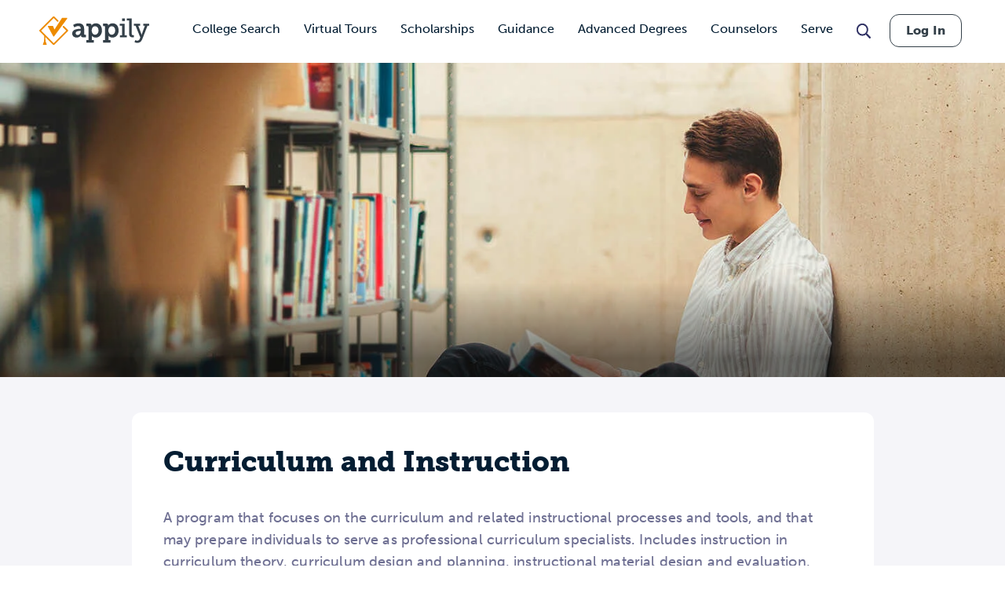

--- FILE ---
content_type: text/html; charset=UTF-8
request_url: https://www.appily.com/guidance/majors-degrees/curriculum-and-instruction
body_size: 62145
content:
<!DOCTYPE html><html lang="en" dir="ltr" prefix="og: https://ogp.me/ns#"><head><meta name="viewport" content="width=device-width, initial-scale=1, maximum-scale=5,user-scalable=1"/><meta name="mobile-web-app-capable" content="yes" /><meta http-equiv="X-UA-Compatible" content="IE=edge" /><link rel="apple-touch-icon" sizes="180x180" href="/apple-touch-icon.png"><link rel="icon" type="image/png" sizes="32x32" href="/favicon-32x32.png"><link rel="icon" type="image/png" sizes="16x16" href="/favicon-16x16.png"><link rel="manifest" href="/site.webmanifest"><link rel="mask-icon" href="/safari-pinned-tab.svg" color="#5bbad5"><link rel="dns-prefetch" href="//cdn.cookielaw.org"><link rel="preconnect" href="//cdn.cookielaw.org"><link rel="dns-prefetch" href="//www.googletagmanager.com"><link rel="preconnect" href="//www.googletagmanager.com"><link rel="dns-prefetch" href="//www.googletagservices.com"><link rel="preconnect" href="//www.googletagservices.com"><link rel="dns-prefetch" href="//kit.fontawesome.com/"><link rel="preconnect" href="//kit.fontawesome.com/"><link rel="dns-prefetch" href="//edge.marker.io/"><link rel="preconnect" href="//edge.marker.io/"><link rel="dns-prefetch" href="//script.hotjar.com"><link rel="preconnect" href="//script.hotjar.com"><link rel="dns-prefetch" href="//js.convertflow.co/"><link rel="preconnect" href="//js.convertflow.co/"><link rel="dns-prefetch" href="//www.youvisit.com/"><link rel="preconnect" href="//www.youvisit.com/"><link rel="dns-prefetch" href="//ajax.googleapis.com/"><link rel="preconnect" href="//ajax.googleapis.com/"><meta name="msapplication-TileColor" content="#da532c"><meta name="theme-color" content="#ffffff"><meta charset="utf-8" /><noscript><style>form.antibot * :not(.antibot-message) { display: none !important; }</style></noscript><meta name="description" content="A program that focuses on the curriculum and related instructional processes and tools, and that may prepare individuals to serve as professional curriculum specialists. Includes instruction in curriculum theory, curriculum design and planning, instructional material design and evaluation, curriculum evaluation, and applications to specific subject matter, programs or educational levels." /><link rel="canonical" href="https://www.appily.com/guidance/majors-degrees/curriculum-and-instruction" /><meta property="og:title" content="Curriculum and Instruction" /><meta name="baggage" content="sentry-trace_id=c85d61fc1f6a4facab590bcd06e17162,sentry-sample_rand=0.033943,sentry-public_key=68c8c5e91b454f9198232d345ac569a0,sentry-org_id=4504973079674880,sentry-environment=production" /><meta name="sentry-trace" content="c85d61fc1f6a4facab590bcd06e17162-949268bbd28f4b9f" /><meta name="traceparent" content="" /><meta name="Generator" content="Drupal 10 (https://www.drupal.org)" /><meta name="MobileOptimized" content="width" /><meta name="HandheldFriendly" content="true" /><meta name="viewport" content="width=device-width, initial-scale=1.0" /><script data-cfasync="false" type="text/javascript" id="vwoCode">window._vwo_code ||
(function () {
var w=window,
d=document;
if (d.URL.indexOf('__vwo_disable__') > -1 || w._vwo_code) {
return;
}
var account_id=1116614,
version=2.2,
settings_tolerance=2000,
hide_element='body',
background_color='white',
hide_element_style = 'opacity:0 !important;filter:alpha(opacity=0) !important;background:' + background_color + ' !important;transition:none !important;',
f=!1,v=d.querySelector('#vwoCode'),cc={};try{var e=JSON.parse(localStorage.getItem('_vwo_'+account_id+'_config'));cc=e&&'object'==typeof e?e:{}}catch(e){}function r(t){try{return decodeURIComponent(t)}catch(e){return t}}var s=function(){var e={combination:[],combinationChoose:[],split:[],exclude:[],uuid:null,consent:null,optOut:null},t=d.cookie||'';if(!t)return e;for(var n,i,o=/(?:^|;s*)(?:(_vis_opt_exp_(d+)_combi=([^;]*))|(_vis_opt_exp_(d+)_combi_choose=([^;]*))|(_vis_opt_exp_(d+)_split=([^:;]*))|(_vis_opt_exp_(d+)_exclude=[^;]*)|(_vis_opt_out=([^;]*))|(_vwo_global_opt_out=[^;]*)|(_vwo_uuid=([^;]*))|(_vwo_consent=([^;]*)))/g;null!==(n=o.exec(t));)try{n[1]?e.combination.push({id:n[2],value:r(n[3])}):n[4]?e.combinationChoose.push({id:n[5],value:r(n[6])}):n[7]?e.split.push({id:n[8],value:r(n[9])}):n[10]?e.exclude.push({id:n[11]}):n[12]?e.optOut=r(n[13]):n[14]?e.optOut=!0:n[15]?e.uuid=r(n[16]):n[17]&&(i=r(n[18]),e.consent=i&&3<=i.length?i.substring(0,3):null)}catch(e){}return e}();function i(){var e=function(){if(w.VWO&&Array.isArray(w.VWO))for(var e=0;e<w.VWO.length;e++){var t=w.VWO[e];if(Array.isArray(t)&&('setVisitorId'===t[0]||'setSessionId'===t[0]))return!0}return!1}(),t='a='+account_id+'&u='+encodeURIComponent(w._vis_opt_url||d.URL)+'&vn='+version+('undefined'!=typeof platform?'&p='+platform:'')+'&st='+w.performance.now();e||((n=function(){var e,t=[],n={},i=w.VWO&&w.VWO.appliedCampaigns||{};for(e in i){var o=i[e]&&i[e].v;o&&(t.push(e+'-'+o+'-1'),n[e]=!0)}if(s&&s.combination)for(var r=0;r<s.combination.length;r++){var a=s.combination[r];n[a.id]||t.push(a.id+'-'+a.value)}return t.join('|')}())&&(t+='&c='+n),(n=function(){var e=[],t={};if(s&&s.combinationChoose)for(var n=0;n<s.combinationChoose.length;n++){var i=s.combinationChoose[n];e.push(i.id+'-'+i.value),t[i.id]=!0}if(s&&s.split)for(var o=0;o<s.split.length;o++)t[(i=s.split[o]).id]||e.push(i.id+'-'+i.value);return e.join('|')}())&&(t+='&cc='+n),(n=function(){var e={},t=[];if(w.VWO&&Array.isArray(w.VWO))for(var n=0;n<w.VWO.length;n++){var i=w.VWO[n];if(Array.isArray(i)&&'setVariation'===i[0]&&i[1]&&Array.isArray(i[1]))for(var o=0;o<i[1].length;o++){var r,a=i[1][o];a&&'object'==typeof a&&(r=a.e,a=a.v,r&&a&&(e[r]=a))}}for(r in e)t.push(r+'-'+e[r]);return t.join('|')}())&&(t+='&sv='+n)),s&&s.optOut&&(t+='&o='+s.optOut);var n=function(){var e=[],t={};if(s&&s.exclude)for(var n=0;n<s.exclude.length;n++){var i=s.exclude[n];t[i.id]||(e.push(i.id),t[i.id]=!0)}return e.join('|')}();return n&&(t+='&e='+n),s&&s.uuid&&(t+='&id='+s.uuid),s&&s.consent&&(t+='&consent='+s.consent),w.name&&-1<w.name.indexOf('_vis_preview')&&(t+='&pM=true'),w.VWO&&w.VWO.ed&&(t+='&ed='+w.VWO.ed),t}code={nonce:v&&v.nonce,library_tolerance:function(){return'undefined'!=typeof library_tolerance?library_tolerance:void 0},settings_tolerance:function(){return cc.sT||settings_tolerance},hide_element_style:function(){return'{'+(cc.hES||hide_element_style)+'}'},hide_element:function(){return performance.getEntriesByName('first-contentful-paint')[0]?'':'string'==typeof cc.hE?cc.hE:hide_element},getVersion:function(){return version},finish:function(e){var t;f||(f=!0,(t=d.getElementById('_vis_opt_path_hides'))&&t.parentNode.removeChild(t),e&&((new Image).src='https://dev.visualwebsiteoptimizer.com/ee.gif?a='+account_id+e))},finished:function(){return f},addScript:function(e){var t=d.createElement('script');t.type='text/javascript',e.src?t.src=e.src:t.text=e.text,v&&t.setAttribute('nonce',v.nonce),d.getElementsByTagName('head')[0].appendChild(t)},load:function(e,t){t=t||{};var n=new XMLHttpRequest;n.open('GET',e,!0),n.withCredentials=!t.dSC,n.responseType=t.responseType||'text',n.onload=function(){if(t.onloadCb)return t.onloadCb(n,e);200===n.status?_vwo_code.addScript({text:n.responseText}):_vwo_code.finish('&e=loading_failure:'+e)},n.onerror=function(){if(t.onerrorCb)return t.onerrorCb(e);_vwo_code.finish('&e=loading_failure:'+e)},n.send()},init:function(){var e,t=this.settings_tolerance();w._vwo_settings_timer=setTimeout(function(){_vwo_code.finish()},t),'body'!==this.hide_element()?(n=d.createElement('style'),e=(t=this.hide_element())?t+this.hide_element_style():'',t=d.getElementsByTagName('head')[0],n.setAttribute('id','_vis_opt_path_hides'),v&&n.setAttribute('nonce',v.nonce),n.setAttribute('type','text/css'),n.styleSheet?n.styleSheet.cssText=e:n.appendChild(d.createTextNode(e)),t.appendChild(n)):(n=d.getElementsByTagName('head')[0],(e=d.createElement('div')).style.cssText='z-index: 2147483647 !important;position: fixed !important;left: 0 !important;top: 0 !important;width: 100% !important;height: 100% !important;background:'+background_color+' !important;',e.setAttribute('id','_vis_opt_path_hides'),e.classList.add('_vis_hide_layer'),n.parentNode.insertBefore(e,n.nextSibling));var n='https://dev.visualwebsiteoptimizer.com/j.php?'+i();-1!==w.location.search.indexOf('_vwo_xhr')?this.addScript({src:n}):this.load(n+'&x=true',{l:1})}};w._vwo_code=code;code.init();})();</script><script>window.schema_highlighter={accountId: 'Appily', output: false}</script><script async src="https://cdn.schemaapp.com/javascript/highlight.js"></script><link rel="icon" href="/favicon.ico" type="image/vnd.microsoft.icon" /><title>Curriculum and Instruction</title><link rel="stylesheet" href="https://use.typekit.net/kwg1dqe.css"><link rel="stylesheet" media="all" href="/sites/default/files/css/css_3SHTcj2GY_G3C9Ff-1X1Hr65oAWmOIMkzNZU2pkeqTI.css?delta=0&amp;language=en&amp;theme=fingerprint&amp;include=eJxVyNEKgDAIQNEfGvlJsTUbNqehVvT3QU_1cjncpWOlUJtJKkoU1qXDx2klaWi7kQQ01pL5t0be1JLfHjigZMd0El4Ob6eh9WB8AN0lJ5Q" /><link rel="stylesheet" media="all" href="/sites/default/files/css/css_Jt5Rzf4uQdmpAsMo6TACfMSQ5uEGUtbTp2npysylEnU.css?delta=1&amp;language=en&amp;theme=fingerprint&amp;include=eJxVyNEKgDAIQNEfGvlJsTUbNqehVvT3QU_1cjncpWOlUJtJKkoU1qXDx2klaWi7kQQ01pL5t0be1JLfHjigZMd0El4Ob6eh9WB8AN0lJ5Q" /><link rel="stylesheet" media="print" href="/sites/default/files/css/css_96X5i7Ae9KxDROJyK-MXSIhd1an4RwQ9LyuY77dgnJg.css?delta=2&amp;language=en&amp;theme=fingerprint&amp;include=eJxVyNEKgDAIQNEfGvlJsTUbNqehVvT3QU_1cjncpWOlUJtJKkoU1qXDx2klaWi7kQQ01pL5t0be1JLfHjigZMd0El4Ob6eh9WB8AN0lJ5Q" /><link rel="stylesheet" media="all" href="/sites/default/files/css/css_-9WV0u31BNgIEl7yxd6R686V30O87FPGjsct_yTT1AI.css?delta=3&amp;language=en&amp;theme=fingerprint&amp;include=eJxVyNEKgDAIQNEfGvlJsTUbNqehVvT3QU_1cjncpWOlUJtJKkoU1qXDx2klaWi7kQQ01pL5t0be1JLfHjigZMd0El4Ob6eh9WB8AN0lJ5Q" /><script type="text/javascript" src="https://cdn.cookielaw.org/consent/f621c13f-1c94-43c9-8362-0f5d72c69f26/OtAutoBlock.js"></script><script src="https://cdn.cookielaw.org/scripttemplates/otSDKStub.js" type="text/javascript" charset="UTF-8" data-domain-script="f621c13f-1c94-43c9-8362-0f5d72c69f26"></script><script src="/sites/default/files/js/js_lop1SmVbBQmZ_wKFQlZpKBL2blnK68UL8xx_IxVWxkg.js?scope=header&amp;delta=0&amp;language=en&amp;theme=fingerprint&amp;include=eJx9jFEOgyAQRC-EciSy4ojoypKF2vb2JaZNSj_6s5l5b7KUc-Sn8zvmWEXdErlCLf3gTKXCeQalWza-aTxcAalfrRdmBLyrm1j8bpaYAjRrTPUzGLJKe4_OBZaJuENbGVbQDO3oQZs0IqnSHUUO2K88ljP8c2NZ42GUTiR73RfE9mHv"></script><script src="https://kit.fontawesome.com/dc9b8cf94b.js" defer crossorigin="anonymous"></script><script src="https://use.fontawesome.com/releases/v6.4.0/js/v4-shims.js" defer crossorigin="anonymous"></script><script type="text/javascript">
document.documentElement.classList.add('fouc-js');
</script><script type="text/javascript">
(function(c,l,a,r,i,t,y){
c[a]=c[a]||function(){(c[a].q=c[a].q||[]).push(arguments)};
t=l.createElement(r);t.async=1;t.src="https://www.clarity.ms/tag/"+i;
y=l.getElementsByTagName(r)[0];y.parentNode.insertBefore(t,y);
})(window, document, "clarity", "script", "oez0lwu6cv");
</script></head><body x-data="{ mobile_nav_open: false }" x-bind:class="mobile_nav_open ? 'hamburger-open' : '' " class="page-taxonomy-type-major section-guidance path-taxonomy"> <main> <a href="#main-content" class="visually-hidden focusable"> Skip to main content </a><div class="dialog-off-canvas-main-canvas" data-off-canvas-main-canvas><div id="overlay"></div><header class="header"><div class="header__logo-nav"><div class="college-sidebar--mobile" style="display: none;"><div class="college--sidebar-wrap--mobile" x-data="{ mobileMenu: false }" :class="mobileMenu ? 'mobile-menu-open' : ''"><div class="college--sidebar--mobile-toggle" @click="mobileMenu = !mobileMenu"> <span class="college--sidebar--mobile-toggle-text">Overview</span> <i class="fa-solid fa-caret-down" x-show="!mobileMenu"></i> <i class="fa-solid fa-caret-up" x-show="mobileMenu"></i></div> <aside class="college--sidebar" x-show="mobileMenu"><ul><li><a href="#overview">Overview</a></li><li><a href="#tuition">Tuition, Cost &amp; Aid</a></li><li><a href="#admissions">Admissions</a></li><li><a href="#academics">Academics</a></li><li><a href="#campus-life">Campus Life</a></li><li><a href="#after-graduation">After Graduation</a></li><li><a href="#reviews" class="sidebar-reviews">Reviews</a></li></ul> </aside></div></div><div id="block-fingerprint-branding" class="block block-system block-system-branding-block"><div class="block__content"><div class="cappex-logo"> <a href="/" title="Home" rel="home"></a></div></div></div><div aria-label="Main Navigation" class="visually-hidden" id="block-fingerprint-main-menu-menu" class="block-title">Main navigation</div><nav style="display: none" aria-labelledby="block-fingerprint-main-menu-menu" id="block-fingerprint-main-menu" class="main-navigation"><ul class="nav-menu"><li class="nav-item has-sub-nav"> <a href="/colleges" class="gtm-navigation-click-main-menu" data-menu-level="0" data-drupal-link-system-path="node/342496">College Search</a> <button class="toggle-sub-nav nav-item--toggle-down nav-menu-toggle">Toggle the dropdown menu</button><div class="sub-nav"><ul class="sub-nav-group"><li> <a href="/colleges" class="gtm-navigation-click-main-menu" data-menu-level="1" data-drupal-link-system-path="node/342496">Search all Colleges</a></li><li> <span class="gtm-navigation-click-main-menu" data-menu-level="1">Colleges by Ranking</span> <button class="toggle-sub-nav nav-item--toggle-down nav-menu-toggle">Toggle the dropdown menu</button><div class="sub-nav"><ul class="sub-nav-group"><li> <a href="/colleges/best-colleges/state" class="gtm-navigation-click-main-menu" data-menu-level="2" data-drupal-link-system-path="node/292811">Best Colleges by State</a></li></ul></div></li><li> <span class="gtm-navigation-click-main-menu" data-menu-level="1">Colleges by Location</span> <button class="toggle-sub-nav nav-item--toggle-down nav-menu-toggle">Toggle the dropdown menu</button><div class="sub-nav"><ul class="sub-nav-group"><li> <a href="/colleges/city" class="gtm-navigation-click-main-menu" data-menu-level="2" data-drupal-link-system-path="node/186101">Search by City</a></li><li> <a href="/colleges/state" class="gtm-navigation-click-main-menu" data-menu-level="2" data-drupal-link-system-path="node/826">Search by State</a></li></ul></div></li><li> <span class="gtm-navigation-click-main-menu" data-menu-level="1">Colleges by Academics</span> <button class="toggle-sub-nav nav-item--toggle-down nav-menu-toggle">Toggle the dropdown menu</button><div class="sub-nav"><ul class="sub-nav-group"><li> <a href="/colleges/act" class="gtm-navigation-click-main-menu" data-menu-level="2" data-drupal-link-system-path="node/186116">ACT</a></li><li> <a href="/colleges/gpa" class="gtm-navigation-click-main-menu" data-menu-level="2" data-drupal-link-system-path="node/186106">GPA</a></li><li> <a href="/colleges/sat" class="gtm-navigation-click-main-menu" data-menu-level="2" data-drupal-link-system-path="node/186111">SAT</a></li></ul></div></li><li> <span class="gtm-navigation-click-main-menu" data-menu-level="1">Colleges by Campus Resources</span> <button class="toggle-sub-nav nav-item--toggle-down nav-menu-toggle">Toggle the dropdown menu</button><div class="sub-nav"><ul class="sub-nav-group"><li> <a href="/colleges/identity-group/cultural-student-resource-groups" class="gtm-navigation-click-main-menu" data-menu-level="2" data-drupal-link-system-path="node/293581">Cultural Student Resource Groups</a></li><li> <a href="/colleges/identity-group/with-disability-housing" class="gtm-navigation-click-main-menu" data-menu-level="2" data-drupal-link-system-path="node/293591">Disability Housing Available</a></li><li> <a href="/colleges/identity-group/LGBTQIA-student-resource-groups" class="gtm-navigation-click-main-menu" data-menu-level="2" data-drupal-link-system-path="node/293586">LGBTQIA Student Resource Groups</a></li><li> <a href="/colleges/identity-group/womens-centers-on-campus" class="gtm-navigation-click-main-menu" data-menu-level="2" data-drupal-link-system-path="node/293596">Women’s Centers on Campus</a></li></ul></div></li><li> <span class="gtm-navigation-click-main-menu" data-menu-level="1">Colleges by Identity Group</span> <button class="toggle-sub-nav nav-item--toggle-down nav-menu-toggle">Toggle the dropdown menu</button><div class="sub-nav"><ul class="sub-nav-group"><li> <a href="/colleges/identity-group/hispanic-serving-institutions-colleges" class="gtm-navigation-click-main-menu" data-menu-level="2" data-drupal-link-system-path="node/293681">Hispanic Serving</a></li><li> <a href="/colleges/identity-group/historically-black-colleges-universities" class="gtm-navigation-click-main-menu" data-menu-level="2" data-drupal-link-system-path="node/293686">HBCUs</a></li><li> <a href="/colleges/identity-group/womens-colleges" class="gtm-navigation-click-main-menu" data-menu-level="2" data-drupal-link-system-path="node/293696">Women&#039;s Colleges</a></li><li> <a href="https://www.appily.com/colleges/identity-group/religious-affiliation" class="gtm-navigation-click-main-menu" data-menu-level="2">Religious Colleges</a></li></ul></div></li><li> <span class="gtm-navigation-click-main-menu" data-menu-level="1">Colleges by Admission Criteria</span> <button class="toggle-sub-nav nav-item--toggle-down nav-menu-toggle">Toggle the dropdown menu</button><div class="sub-nav"><ul class="sub-nav-group"><li> <a href="/colleges/admission-criteria/test-optional" class="gtm-navigation-click-main-menu" data-menu-level="2" data-drupal-link-system-path="node/293896">Test Optional Colleges</a></li><li> <a href="/colleges/admission-criteria/need-blind" class="gtm-navigation-click-main-menu" data-menu-level="2" data-drupal-link-system-path="node/293891">Need Blind Colleges</a></li><li> <a href="/colleges/admission-criteria/direct-admissions" class="gtm-navigation-click-main-menu" data-menu-level="2" data-drupal-link-system-path="node/296831">Direct Admissions</a></li><li> <a href="/colleges/acceptance-rate" class="gtm-navigation-click-main-menu" data-menu-level="2" data-drupal-link-system-path="node/347356">Acceptance Rate</a></li></ul></div></li></ul></div></li><li class="nav-item"> <a href="/virtual-college-tours" class="gtm-navigation-click-main-menu" data-menu-level="0" data-drupal-link-system-path="node/293861">Virtual Tours</a></li><li class="nav-item has-sub-nav"> <a href="/scholarships" class="gtm-navigation-click-main-menu" data-menu-level="0" data-drupal-link-system-path="scholarships">Scholarships</a> <button class="toggle-sub-nav nav-item--toggle-down nav-menu-toggle">Toggle the dropdown menu</button><div class="sub-nav"><ul class="sub-nav-group"><li> <a href="/scholarships" class="gtm-navigation-click-main-menu" data-menu-level="1" data-drupal-link-system-path="scholarships">Search all Scholarships</a></li><li> <span class="gtm-navigation-click-main-menu" data-menu-level="1">Scholarships by Grade Level</span> <button class="toggle-sub-nav nav-item--toggle-down nav-menu-toggle">Toggle the dropdown menu</button><div class="sub-nav"><ul class="sub-nav-group"><li> <a href="/scholarships/high-school-juniors" class="gtm-navigation-click-main-menu" data-menu-level="2" data-drupal-link-system-path="node/342476">High School Juniors</a></li><li> <a href="/scholarships/high-school-seniors" class="gtm-navigation-click-main-menu" data-menu-level="2" data-drupal-link-system-path="node/342481">High School Seniors</a></li><li> <a href="/scholarships/college-freshmen" class="gtm-navigation-click-main-menu" data-menu-level="2" data-drupal-link-system-path="scholarships/college-freshmen">College Freshmen</a></li><li> <a href="/scholarships/college-sophomores" class="gtm-navigation-click-main-menu" data-menu-level="2" data-drupal-link-system-path="scholarships/college-sophomores">College Sophomores</a></li><li> <a href="/scholarships/masters-degrees" class="gtm-navigation-click-main-menu" data-menu-level="2" data-drupal-link-system-path="scholarships/masters-degrees">Masters Degrees</a></li></ul></div></li><li> <span class="gtm-navigation-click-main-menu" data-menu-level="1">Scholarships by Demographic</span> <button class="toggle-sub-nav nav-item--toggle-down nav-menu-toggle">Toggle the dropdown menu</button><div class="sub-nav"><ul class="sub-nav-group"><li> <a href="/scholarships/women" class="gtm-navigation-click-main-menu" data-menu-level="2" data-drupal-link-system-path="scholarships/women">Women&#039;s Scholarship</a></li><li> <a href="/scholarships/african-american" class="gtm-navigation-click-main-menu" data-menu-level="2" data-drupal-link-system-path="scholarships/african-american">African American Scholarships</a></li><li> <a href="/scholarships/hispanic-latinos" class="gtm-navigation-click-main-menu" data-menu-level="2" data-drupal-link-system-path="scholarships/hispanic-latinos">Hispanic Scholarships</a></li><li> <a href="/scholarships/lgbtqia" class="gtm-navigation-click-main-menu" data-menu-level="2" data-drupal-link-system-path="scholarships/lgbtqia">LGBTQIA+ Scholarships</a></li><li> <a href="/scholarships/first-generation" class="gtm-navigation-click-main-menu" data-menu-level="2" data-drupal-link-system-path="scholarships/first-generation">First Generation Scholarships</a></li><li> <a href="https://www.appily.com/scholarships/undocumented-immigrant-students" class="gtm-navigation-click-main-menu" data-menu-level="2">Undocumented Students</a></li></ul></div></li><li> <a href="/scholarships/easy-money-scholarship" class="gtm-navigation-click-main-menu" data-menu-level="1" data-drupal-link-system-path="node/347441">Easy Money Scholarship $1,000</a></li></ul></div></li><li class="nav-item has-sub-nav"> <span class="gtm-navigation-click-main-menu" data-menu-level="0">Guidance</span> <button class="toggle-sub-nav nav-item--toggle-down nav-menu-toggle">Toggle the dropdown menu</button><div class="sub-nav"><ul class="sub-nav-group"><li> <span class="gtm-navigation-click-main-menu" data-menu-level="1">Quizzes &amp; Calculators</span> <button class="toggle-sub-nav nav-item--toggle-down nav-menu-toggle">Toggle the dropdown menu</button><div class="sub-nav"><ul class="sub-nav-group"><li> <a href="https://www.appily.com/college-chances-calculator" class="gtm-navigation-click-main-menu" data-menu-level="2">College Acceptance Calculator </a></li><li> <a href="https://www.appily.com/free-college-list-maker" class="gtm-navigation-click-main-menu" data-menu-level="2">College List Maker</a></li><li> <a href="/college-major-quiz" class="gtm-navigation-click-main-menu" data-menu-level="2" data-drupal-link-system-path="node/294401">College Major Quiz</a></li><li> <a href="/quizzes/find-the-perfect-college" class="gtm-navigation-click-main-menu" data-menu-level="2" data-drupal-link-system-path="node/294036">College Match Quiz</a></li><li> <a href="/digital-college-planner" class="gtm-navigation-click-main-menu" data-menu-level="2" data-drupal-link-system-path="node/297036">College Planner</a></li><li> <a href="https://www.appily.com/compare-costs-of-colleges" class="gtm-navigation-click-main-menu" data-menu-level="2">Compare Costs of Colleges</a></li></ul></div></li><li> <a href="/guidance/majors-degrees" class="gtm-navigation-click-main-menu" data-menu-level="1" data-drupal-link-system-path="node/293661">Explore Majors</a> <button class="toggle-sub-nav nav-item--toggle-down nav-menu-toggle">Toggle the dropdown menu</button><div class="sub-nav"><ul class="sub-nav-group"><li> <a href="/guidance/majors-degrees" class="gtm-navigation-click-main-menu" data-menu-level="2" data-drupal-link-system-path="node/293661">Majors &amp; Degrees</a></li><li> <a href="/colleges/best-colleges/major" class="gtm-navigation-click-main-menu" data-menu-level="2" data-drupal-link-system-path="node/292816">Best Colleges by Major</a></li></ul></div></li><li> <a href="/guidance/articles" class="gtm-navigation-click-main-menu" data-menu-level="1" data-drupal-link-system-path="node/33">Articles</a> <button class="toggle-sub-nav nav-item--toggle-down nav-menu-toggle">Toggle the dropdown menu</button><div class="sub-nav"><ul class="sub-nav-group"><li> <a href="/guidance/articles/finding-your-college" class="gtm-navigation-click-main-menu" data-menu-level="2" data-drupal-link-system-path="taxonomy/term/19">Finding Your College</a></li><li> <a href="/guidance/articles/paying-for-college" class="gtm-navigation-click-main-menu" data-menu-level="2" data-drupal-link-system-path="taxonomy/term/20">Paying for College</a></li><li> <a href="/guidance/articles/applying-to-college" class="gtm-navigation-click-main-menu" data-menu-level="2" data-drupal-link-system-path="taxonomy/term/17">Applying to College</a></li><li> <a href="/guidance/articles/college-affordability" class="gtm-navigation-click-main-menu" data-menu-level="2" data-drupal-link-system-path="taxonomy/term/55131">College Affordability</a></li><li> <a href="/guidance/articles/college-life" class="gtm-navigation-click-main-menu" data-menu-level="2" data-drupal-link-system-path="taxonomy/term/18">College Life</a></li><li> <a href="/guidance/articles/college-admission-tests" class="gtm-navigation-click-main-menu" data-menu-level="2" data-drupal-link-system-path="taxonomy/term/21">College Admission Tests</a></li><li> <a href="/guidance/articles/academics-college-readiness" class="gtm-navigation-click-main-menu" data-menu-level="2" data-drupal-link-system-path="taxonomy/term/16">Academics &amp; Readiness</a></li><li> <a href="https://www.appily.com/guidance/parents/articles-resources" class="gtm-navigation-click-main-menu" data-menu-level="2">Parent Articles</a></li></ul></div></li><li> <span class="gtm-navigation-click-main-menu" data-menu-level="1">Resources</span> <button class="toggle-sub-nav nav-item--toggle-down nav-menu-toggle">Toggle the dropdown menu</button><div class="sub-nav"><ul class="sub-nav-group"><li> <a href="/guidance/counselors" class="gtm-navigation-click-main-menu" data-menu-level="2" data-drupal-link-system-path="node/296481">Counselor Hub</a></li><li> <a href="/guidance/parents" class="gtm-navigation-click-main-menu" data-menu-level="2" data-drupal-link-system-path="node/293936">Parent Hub</a></li></ul></div></li><li> <a href="/match" class="gtm-navigation-click-main-menu" data-menu-level="1" data-drupal-link-system-path="node/293706">Direct Admission</a></li><li> <a href="/guidance/transfer-student" class="gtm-navigation-click-main-menu" data-menu-level="1" data-drupal-link-system-path="node/272836">College Transfer Center</a></li><li> <a href="/guidance/equity-and-access" class="gtm-navigation-click-main-menu" data-menu-level="1" data-drupal-link-system-path="node/275451">Equity &amp; Access</a></li></ul></div></li><li class="nav-item has-sub-nav"> <a href="https://www.advance.appily.com/" class="gtm-navigation-click-main-menu" data-menu-level="0">Advanced Degrees</a> <button class="toggle-sub-nav nav-item--toggle-down nav-menu-toggle">Toggle the dropdown menu</button><div class="sub-nav"><ul class="sub-nav-group"><li> <a href="https://advance.appily.com/careers" class="gtm-navigation-click-main-menu" data-menu-level="1">Free Career Quizzes</a> <button class="toggle-sub-nav nav-item--toggle-down nav-menu-toggle">Toggle the dropdown menu</button><div class="sub-nav"><ul class="sub-nav-group"><li> <a href="https://advance.appily.com/careers/business" class="gtm-navigation-click-main-menu" data-menu-level="2">Business Quiz</a></li><li> <a href="https://advance.appily.com/careers/education" class="gtm-navigation-click-main-menu" data-menu-level="2">Education Quiz</a></li><li> <a href="https://advance.appily.com/careers/healthcare" class="gtm-navigation-click-main-menu" data-menu-level="2">Health Care Quiz</a></li></ul></div></li><li> <a href="https://advance.appily.com/degree-completion" class="gtm-navigation-click-main-menu" data-menu-level="1">Degree Completion</a> <button class="toggle-sub-nav nav-item--toggle-down nav-menu-toggle">Toggle the dropdown menu</button><div class="sub-nav"><ul class="sub-nav-group"><li> <a href="https://my.appily.com/register/adult/buildplanquiz1/degree" class="gtm-navigation-click-main-menu" data-menu-level="2">Get Your Back to School Plan</a></li></ul></div></li><li> <a href="https://advance.appily.com/blog" class="gtm-navigation-click-main-menu" data-menu-level="1">Blog</a></li></ul></div></li><li class="nav-item"> <a href="/guidance/counselors" class="gtm-navigation-click-main-menu" data-menu-level="0" data-drupal-link-system-path="node/296481">Counselors</a></li><li class="nav-item has-sub-nav"> <a href="/serve" class="gtm-navigation-click-main-menu" data-menu-level="0" data-drupal-link-system-path="node/347126">Serve</a> <button class="toggle-sub-nav nav-item--toggle-down nav-menu-toggle">Toggle the dropdown menu</button><div class="sub-nav"><ul class="sub-nav-group"><li> <span class="gtm-navigation-click-main-menu" data-menu-level="1">Programs</span> <button class="toggle-sub-nav nav-item--toggle-down nav-menu-toggle">Toggle the dropdown menu</button><div class="sub-nav"><ul class="sub-nav-group"><li> <a href="/serve/reserve-officers-training-corps-rotc" class="gtm-navigation-click-main-menu" data-menu-level="2" data-drupal-link-system-path="node/348756">ROTC</a></li><li> <a href="/serve/programs?benefit=education" class="gtm-navigation-click-main-menu" data-menu-level="2" data-drupal-link-query="{&quot;benefit&quot;:&quot;education&quot;}" data-drupal-link-system-path="node/347131">Education &amp; Career Development</a></li><li> <a href="/serve/programs?benefit=financial" class="gtm-navigation-click-main-menu" data-menu-level="2" data-drupal-link-query="{&quot;benefit&quot;:&quot;financial&quot;}" data-drupal-link-system-path="node/347131">Financial Stability &amp; Benefits</a></li><li> <a href="/serve/programs?benefit=technical" class="gtm-navigation-click-main-menu" data-menu-level="2" data-drupal-link-query="{&quot;benefit&quot;:&quot;technical&quot;}" data-drupal-link-system-path="node/347131">Technical &amp; Specialized Training</a></li></ul></div></li><li> <span class="gtm-navigation-click-main-menu" data-menu-level="1">Branches</span> <button class="toggle-sub-nav nav-item--toggle-down nav-menu-toggle">Toggle the dropdown menu</button><div class="sub-nav"><ul class="sub-nav-group"><li> <a href="/serve/army" class="gtm-navigation-click-main-menu" data-menu-level="2" data-drupal-link-system-path="node/347141">Army</a></li><li> <a href="/serve/air-force" class="gtm-navigation-click-main-menu" data-menu-level="2" data-drupal-link-system-path="node/347306">Air Force</a></li><li> <a href="/serve/navy" class="gtm-navigation-click-main-menu" data-menu-level="2" data-drupal-link-system-path="node/347301">Navy</a></li><li> <a href="/serve/marine-corps" class="gtm-navigation-click-main-menu" data-menu-level="2" data-drupal-link-system-path="node/347296">Marines</a></li><li> <a href="/serve/space-force" class="gtm-navigation-click-main-menu" data-menu-level="2" data-drupal-link-system-path="node/347311">Space Force</a></li><li> <a href="/serve/coast-guard" class="gtm-navigation-click-main-menu" data-menu-level="2" data-drupal-link-system-path="node/347321">Coast Guard</a></li><li> <a href="/serve/army-national-guard" class="gtm-navigation-click-main-menu" data-menu-level="2" data-drupal-link-system-path="node/350966">Army National Guard</a></li><li> <a href="https://www.appily.com/serve/air-national-guard" class="gtm-navigation-click-main-menu" data-menu-level="2">Air National Guard</a></li></ul></div></li><li> <a href="/serve/virtual-tours" class="gtm-navigation-click-main-menu" data-menu-level="1" data-drupal-link-system-path="node/348761">Virtual Tours</a></li><li> <a href="/serve/articles" class="gtm-navigation-click-main-menu" data-menu-level="1" data-drupal-link-system-path="node/351056">Articles</a></li></ul></div></li></ul> </nav><div class="mobile-hamburger--wrap"> <a @click.prevent="mobile_nav_open = ! mobile_nav_open" href="#" class="open-panel navbar-toggle"> <span class="sr-only">Toggle navigation</span> <span class="navbar-toggle__bars"></span> </a></div><div class="cappex-block-search-wrapper block block-search container-inline" id="block-algoliadropdownsearchcolleges"><div class="block__content"><div><div class="js-form-item form-item js-form-type-textfield form-item- js-form-item- form-no-label js-"> <input class="cappex-block-search-input form-text" placeholder="Search Colleges" aria-label="Search Colleges" type="text" size="60" maxlength="128" /></div></div></div><div class="search-toggle--search"></div></div><div class="nav-cta--standard"> <a href="https://my.appily.com/login" rel="nofollow" class="button button--small button--tertiary">Log In</a></div></div><div class="row"></div><div id="mobile-navigation-region" x-bind:class="mobile_nav_open ? 'open' : '' "><div class="mobile-algolia-search"><div class="mobile-algolia-search__inner"><div class="mobile-algolia-search__content"><div class="js-form-item form-item js-form-type-textfield form-item- js-form-item- form-no-label js-"> <input class="cappex-block-search-input form-text aa-input" placeholder="Search Colleges" aria-label="Search Colleges" type="text" size="60" maxlength="128" autocomplete="off" spellcheck="false" role="combobox" aria-autocomplete="both" aria-expanded="false" aria-owns="algolia-autocomplete-listbox-0" dir="auto" style="position: relative; vertical-align: top;"><pre aria-hidden="true" style="position: absolute; visibility: hidden; white-space: pre; font-family: museo-sans, sans-serif; font-size: 16px; font-style: normal; font-variant: normal; font-weight: 400; word-spacing: 0px; letter-spacing: 0px; text-indent: 0px; text-rendering: auto; text-transform: none;"></pre><span class="aa-dropdown-menu" role="listbox" id="algolia-autocomplete-listbox-0" style="position: absolute; top: 100%; left: 0px; z-index: 100; display: none; right: auto;"><div class="aa-dataset-1"></div></div></div></div></div><div aria-label="Main Navigation" class="visually-hidden" id="block-mainnavigation-menu" class="block-title">Main navigation</div><nav aria-labelledby="block-mainnavigation-menu" id="block-mainnavigation" class="mobile-navigation"><ul class="mobile-navigation-menu"><li class="nav-item has-sub-nav" x-data="{ open: false }" x-bind:class="open ? 'open' : 'closed' " @click.outside="open = false"> <a href="/colleges" class="gtm-navigation-click-main-menu" data-menu-level="0" data-drupal-link-system-path="node/342496">College Search</a> <button class="toggle-sub-nav nav-menu-toggle" x-bind:class="open ? 'nav-item--toggle-up' : 'nav-item--toggle-down' " @click="open = ! open">click here</button><div x-show="open" x-collapse.duration.1000ms class="sub-nav" display="none"><ul class="sub-nav-group"><li> <a href="/colleges" class="gtm-navigation-click-main-menu" data-menu-level="1" data-drupal-link-system-path="node/342496">Search all Colleges</a></li><li> <span class="gtm-navigation-click-main-menu" data-menu-level="1">Colleges by Ranking</span><div class="sub-nav"><ul class="sub-nav-group"><li> <a href="/colleges/best-colleges/state" class="gtm-navigation-click-main-menu" data-menu-level="2" data-drupal-link-system-path="node/292811">Best Colleges by State</a></li></ul></div></li><li> <span class="gtm-navigation-click-main-menu" data-menu-level="1">Colleges by Location</span><div class="sub-nav"><ul class="sub-nav-group"><li> <a href="/colleges/city" class="gtm-navigation-click-main-menu" data-menu-level="2" data-drupal-link-system-path="node/186101">Search by City</a></li><li> <a href="/colleges/state" class="gtm-navigation-click-main-menu" data-menu-level="2" data-drupal-link-system-path="node/826">Search by State</a></li></ul></div></li><li> <span class="gtm-navigation-click-main-menu" data-menu-level="1">Colleges by Academics</span><div class="sub-nav"><ul class="sub-nav-group"><li> <a href="/colleges/act" class="gtm-navigation-click-main-menu" data-menu-level="2" data-drupal-link-system-path="node/186116">ACT</a></li><li> <a href="/colleges/gpa" class="gtm-navigation-click-main-menu" data-menu-level="2" data-drupal-link-system-path="node/186106">GPA</a></li><li> <a href="/colleges/sat" class="gtm-navigation-click-main-menu" data-menu-level="2" data-drupal-link-system-path="node/186111">SAT</a></li></ul></div></li><li> <span class="gtm-navigation-click-main-menu" data-menu-level="1">Colleges by Campus Resources</span><div class="sub-nav"><ul class="sub-nav-group"><li> <a href="/colleges/identity-group/cultural-student-resource-groups" class="gtm-navigation-click-main-menu" data-menu-level="2" data-drupal-link-system-path="node/293581">Cultural Student Resource Groups</a></li><li> <a href="/colleges/identity-group/with-disability-housing" class="gtm-navigation-click-main-menu" data-menu-level="2" data-drupal-link-system-path="node/293591">Disability Housing Available</a></li><li> <a href="/colleges/identity-group/LGBTQIA-student-resource-groups" class="gtm-navigation-click-main-menu" data-menu-level="2" data-drupal-link-system-path="node/293586">LGBTQIA Student Resource Groups</a></li><li> <a href="/colleges/identity-group/womens-centers-on-campus" class="gtm-navigation-click-main-menu" data-menu-level="2" data-drupal-link-system-path="node/293596">Women’s Centers on Campus</a></li></ul></div></li><li> <span class="gtm-navigation-click-main-menu" data-menu-level="1">Colleges by Identity Group</span><div class="sub-nav"><ul class="sub-nav-group"><li> <a href="/colleges/identity-group/hispanic-serving-institutions-colleges" class="gtm-navigation-click-main-menu" data-menu-level="2" data-drupal-link-system-path="node/293681">Hispanic Serving</a></li><li> <a href="/colleges/identity-group/historically-black-colleges-universities" class="gtm-navigation-click-main-menu" data-menu-level="2" data-drupal-link-system-path="node/293686">HBCUs</a></li><li> <a href="/colleges/identity-group/womens-colleges" class="gtm-navigation-click-main-menu" data-menu-level="2" data-drupal-link-system-path="node/293696">Women&#039;s Colleges</a></li><li> <a href="https://www.appily.com/colleges/identity-group/religious-affiliation" class="gtm-navigation-click-main-menu" data-menu-level="2">Religious Colleges</a></li></ul></div></li><li> <span class="gtm-navigation-click-main-menu" data-menu-level="1">Colleges by Admission Criteria</span><div class="sub-nav"><ul class="sub-nav-group"><li> <a href="/colleges/admission-criteria/test-optional" class="gtm-navigation-click-main-menu" data-menu-level="2" data-drupal-link-system-path="node/293896">Test Optional Colleges</a></li><li> <a href="/colleges/admission-criteria/need-blind" class="gtm-navigation-click-main-menu" data-menu-level="2" data-drupal-link-system-path="node/293891">Need Blind Colleges</a></li><li> <a href="/colleges/admission-criteria/direct-admissions" class="gtm-navigation-click-main-menu" data-menu-level="2" data-drupal-link-system-path="node/296831">Direct Admissions</a></li><li> <a href="/colleges/acceptance-rate" class="gtm-navigation-click-main-menu" data-menu-level="2" data-drupal-link-system-path="node/347356">Acceptance Rate</a></li></ul></div></li></ul></div></li><li class="nav-item" > <a href="/virtual-college-tours" class="gtm-navigation-click-main-menu" data-menu-level="0" data-drupal-link-system-path="node/293861">Virtual Tours</a></li><li class="nav-item has-sub-nav" x-data="{ open: false }" x-bind:class="open ? 'open' : 'closed' " @click.outside="open = false"> <a href="/scholarships" class="gtm-navigation-click-main-menu" data-menu-level="0" data-drupal-link-system-path="scholarships">Scholarships</a> <button class="toggle-sub-nav nav-menu-toggle" x-bind:class="open ? 'nav-item--toggle-up' : 'nav-item--toggle-down' " @click="open = ! open">click here</button><div x-show="open" x-collapse.duration.1000ms class="sub-nav" display="none"><ul class="sub-nav-group"><li> <a href="/scholarships" class="gtm-navigation-click-main-menu" data-menu-level="1" data-drupal-link-system-path="scholarships">Search all Scholarships</a></li><li> <span class="gtm-navigation-click-main-menu" data-menu-level="1">Scholarships by Grade Level</span><div class="sub-nav"><ul class="sub-nav-group"><li> <a href="/scholarships/high-school-juniors" class="gtm-navigation-click-main-menu" data-menu-level="2" data-drupal-link-system-path="node/342476">High School Juniors</a></li><li> <a href="/scholarships/high-school-seniors" class="gtm-navigation-click-main-menu" data-menu-level="2" data-drupal-link-system-path="node/342481">High School Seniors</a></li><li> <a href="/scholarships/college-freshmen" class="gtm-navigation-click-main-menu" data-menu-level="2" data-drupal-link-system-path="scholarships/college-freshmen">College Freshmen</a></li><li> <a href="/scholarships/college-sophomores" class="gtm-navigation-click-main-menu" data-menu-level="2" data-drupal-link-system-path="scholarships/college-sophomores">College Sophomores</a></li><li> <a href="/scholarships/masters-degrees" class="gtm-navigation-click-main-menu" data-menu-level="2" data-drupal-link-system-path="scholarships/masters-degrees">Masters Degrees</a></li></ul></div></li><li> <span class="gtm-navigation-click-main-menu" data-menu-level="1">Scholarships by Demographic</span><div class="sub-nav"><ul class="sub-nav-group"><li> <a href="/scholarships/women" class="gtm-navigation-click-main-menu" data-menu-level="2" data-drupal-link-system-path="scholarships/women">Women&#039;s Scholarship</a></li><li> <a href="/scholarships/african-american" class="gtm-navigation-click-main-menu" data-menu-level="2" data-drupal-link-system-path="scholarships/african-american">African American Scholarships</a></li><li> <a href="/scholarships/hispanic-latinos" class="gtm-navigation-click-main-menu" data-menu-level="2" data-drupal-link-system-path="scholarships/hispanic-latinos">Hispanic Scholarships</a></li><li> <a href="/scholarships/lgbtqia" class="gtm-navigation-click-main-menu" data-menu-level="2" data-drupal-link-system-path="scholarships/lgbtqia">LGBTQIA+ Scholarships</a></li><li> <a href="/scholarships/first-generation" class="gtm-navigation-click-main-menu" data-menu-level="2" data-drupal-link-system-path="scholarships/first-generation">First Generation Scholarships</a></li><li> <a href="https://www.appily.com/scholarships/undocumented-immigrant-students" class="gtm-navigation-click-main-menu" data-menu-level="2">Undocumented Students</a></li></ul></div></li><li> <a href="/scholarships/easy-money-scholarship" class="gtm-navigation-click-main-menu" data-menu-level="1" data-drupal-link-system-path="node/347441">Easy Money Scholarship $1,000</a></li></ul></div></li><li class="nav-item has-sub-nav" x-data="{ open: false }" x-bind:class="open ? 'open' : 'closed' " @click.outside="open = false"> <span class="gtm-navigation-click-main-menu" data-menu-level="0">Guidance</span> <button class="toggle-sub-nav nav-menu-toggle" x-bind:class="open ? 'nav-item--toggle-up' : 'nav-item--toggle-down' " @click="open = ! open">click here</button><div x-show="open" x-collapse.duration.1000ms class="sub-nav" display="none"><ul class="sub-nav-group"><li> <span class="gtm-navigation-click-main-menu" data-menu-level="1">Quizzes &amp; Calculators</span><div class="sub-nav"><ul class="sub-nav-group"><li> <a href="https://www.appily.com/college-chances-calculator" class="gtm-navigation-click-main-menu" data-menu-level="2">College Acceptance Calculator </a></li><li> <a href="https://www.appily.com/free-college-list-maker" class="gtm-navigation-click-main-menu" data-menu-level="2">College List Maker</a></li><li> <a href="/college-major-quiz" class="gtm-navigation-click-main-menu" data-menu-level="2" data-drupal-link-system-path="node/294401">College Major Quiz</a></li><li> <a href="/quizzes/find-the-perfect-college" class="gtm-navigation-click-main-menu" data-menu-level="2" data-drupal-link-system-path="node/294036">College Match Quiz</a></li><li> <a href="/digital-college-planner" class="gtm-navigation-click-main-menu" data-menu-level="2" data-drupal-link-system-path="node/297036">College Planner</a></li><li> <a href="https://www.appily.com/compare-costs-of-colleges" class="gtm-navigation-click-main-menu" data-menu-level="2">Compare Costs of Colleges</a></li></ul></div></li><li> <a href="/guidance/majors-degrees" class="gtm-navigation-click-main-menu" data-menu-level="1" data-drupal-link-system-path="node/293661">Explore Majors</a><div class="sub-nav"><ul class="sub-nav-group"><li> <a href="/guidance/majors-degrees" class="gtm-navigation-click-main-menu" data-menu-level="2" data-drupal-link-system-path="node/293661">Majors &amp; Degrees</a></li><li> <a href="/colleges/best-colleges/major" class="gtm-navigation-click-main-menu" data-menu-level="2" data-drupal-link-system-path="node/292816">Best Colleges by Major</a></li></ul></div></li><li> <a href="/guidance/articles" class="gtm-navigation-click-main-menu" data-menu-level="1" data-drupal-link-system-path="node/33">Articles</a><div class="sub-nav"><ul class="sub-nav-group"><li> <a href="/guidance/articles/finding-your-college" class="gtm-navigation-click-main-menu" data-menu-level="2" data-drupal-link-system-path="taxonomy/term/19">Finding Your College</a></li><li> <a href="/guidance/articles/paying-for-college" class="gtm-navigation-click-main-menu" data-menu-level="2" data-drupal-link-system-path="taxonomy/term/20">Paying for College</a></li><li> <a href="/guidance/articles/applying-to-college" class="gtm-navigation-click-main-menu" data-menu-level="2" data-drupal-link-system-path="taxonomy/term/17">Applying to College</a></li><li> <a href="/guidance/articles/college-affordability" class="gtm-navigation-click-main-menu" data-menu-level="2" data-drupal-link-system-path="taxonomy/term/55131">College Affordability</a></li><li> <a href="/guidance/articles/college-life" class="gtm-navigation-click-main-menu" data-menu-level="2" data-drupal-link-system-path="taxonomy/term/18">College Life</a></li><li> <a href="/guidance/articles/college-admission-tests" class="gtm-navigation-click-main-menu" data-menu-level="2" data-drupal-link-system-path="taxonomy/term/21">College Admission Tests</a></li><li> <a href="/guidance/articles/academics-college-readiness" class="gtm-navigation-click-main-menu" data-menu-level="2" data-drupal-link-system-path="taxonomy/term/16">Academics &amp; Readiness</a></li><li> <a href="https://www.appily.com/guidance/parents/articles-resources" class="gtm-navigation-click-main-menu" data-menu-level="2">Parent Articles</a></li></ul></div></li><li> <span class="gtm-navigation-click-main-menu" data-menu-level="1">Resources</span><div class="sub-nav"><ul class="sub-nav-group"><li> <a href="/guidance/counselors" class="gtm-navigation-click-main-menu" data-menu-level="2" data-drupal-link-system-path="node/296481">Counselor Hub</a></li><li> <a href="/guidance/parents" class="gtm-navigation-click-main-menu" data-menu-level="2" data-drupal-link-system-path="node/293936">Parent Hub</a></li></ul></div></li><li> <a href="/match" class="gtm-navigation-click-main-menu" data-menu-level="1" data-drupal-link-system-path="node/293706">Direct Admission</a></li><li> <a href="/guidance/transfer-student" class="gtm-navigation-click-main-menu" data-menu-level="1" data-drupal-link-system-path="node/272836">College Transfer Center</a></li><li> <a href="/guidance/equity-and-access" class="gtm-navigation-click-main-menu" data-menu-level="1" data-drupal-link-system-path="node/275451">Equity &amp; Access</a></li></ul></div></li><li class="nav-item has-sub-nav" x-data="{ open: false }" x-bind:class="open ? 'open' : 'closed' " @click.outside="open = false"> <a href="https://www.advance.appily.com/" class="gtm-navigation-click-main-menu" data-menu-level="0">Advanced Degrees</a> <button class="toggle-sub-nav nav-menu-toggle" x-bind:class="open ? 'nav-item--toggle-up' : 'nav-item--toggle-down' " @click="open = ! open">click here</button><div x-show="open" x-collapse.duration.1000ms class="sub-nav" display="none"><ul class="sub-nav-group"><li> <a href="https://advance.appily.com/careers" class="gtm-navigation-click-main-menu" data-menu-level="1">Free Career Quizzes</a><div class="sub-nav"><ul class="sub-nav-group"><li> <a href="https://advance.appily.com/careers/business" class="gtm-navigation-click-main-menu" data-menu-level="2">Business Quiz</a></li><li> <a href="https://advance.appily.com/careers/education" class="gtm-navigation-click-main-menu" data-menu-level="2">Education Quiz</a></li><li> <a href="https://advance.appily.com/careers/healthcare" class="gtm-navigation-click-main-menu" data-menu-level="2">Health Care Quiz</a></li></ul></div></li><li> <a href="https://advance.appily.com/degree-completion" class="gtm-navigation-click-main-menu" data-menu-level="1">Degree Completion</a><div class="sub-nav"><ul class="sub-nav-group"><li> <a href="https://my.appily.com/register/adult/buildplanquiz1/degree" class="gtm-navigation-click-main-menu" data-menu-level="2">Get Your Back to School Plan</a></li></ul></div></li><li> <a href="https://advance.appily.com/blog" class="gtm-navigation-click-main-menu" data-menu-level="1">Blog</a></li></ul></div></li><li class="nav-item" > <a href="/guidance/counselors" class="gtm-navigation-click-main-menu" data-menu-level="0" data-drupal-link-system-path="node/296481">Counselors</a></li><li class="nav-item has-sub-nav" x-data="{ open: false }" x-bind:class="open ? 'open' : 'closed' " @click.outside="open = false"> <a href="/serve" class="gtm-navigation-click-main-menu" data-menu-level="0" data-drupal-link-system-path="node/347126">Serve</a> <button class="toggle-sub-nav nav-menu-toggle" x-bind:class="open ? 'nav-item--toggle-up' : 'nav-item--toggle-down' " @click="open = ! open">click here</button><div x-show="open" x-collapse.duration.1000ms class="sub-nav" display="none"><ul class="sub-nav-group"><li> <span class="gtm-navigation-click-main-menu" data-menu-level="1">Programs</span><div class="sub-nav"><ul class="sub-nav-group"><li> <a href="/serve/reserve-officers-training-corps-rotc" class="gtm-navigation-click-main-menu" data-menu-level="2" data-drupal-link-system-path="node/348756">ROTC</a></li><li> <a href="/serve/programs?benefit=education" class="gtm-navigation-click-main-menu" data-menu-level="2" data-drupal-link-query="{&quot;benefit&quot;:&quot;education&quot;}" data-drupal-link-system-path="node/347131">Education &amp; Career Development</a></li><li> <a href="/serve/programs?benefit=financial" class="gtm-navigation-click-main-menu" data-menu-level="2" data-drupal-link-query="{&quot;benefit&quot;:&quot;financial&quot;}" data-drupal-link-system-path="node/347131">Financial Stability &amp; Benefits</a></li><li> <a href="/serve/programs?benefit=technical" class="gtm-navigation-click-main-menu" data-menu-level="2" data-drupal-link-query="{&quot;benefit&quot;:&quot;technical&quot;}" data-drupal-link-system-path="node/347131">Technical &amp; Specialized Training</a></li></ul></div></li><li> <span class="gtm-navigation-click-main-menu" data-menu-level="1">Branches</span><div class="sub-nav"><ul class="sub-nav-group"><li> <a href="/serve/army" class="gtm-navigation-click-main-menu" data-menu-level="2" data-drupal-link-system-path="node/347141">Army</a></li><li> <a href="/serve/air-force" class="gtm-navigation-click-main-menu" data-menu-level="2" data-drupal-link-system-path="node/347306">Air Force</a></li><li> <a href="/serve/navy" class="gtm-navigation-click-main-menu" data-menu-level="2" data-drupal-link-system-path="node/347301">Navy</a></li><li> <a href="/serve/marine-corps" class="gtm-navigation-click-main-menu" data-menu-level="2" data-drupal-link-system-path="node/347296">Marines</a></li><li> <a href="/serve/space-force" class="gtm-navigation-click-main-menu" data-menu-level="2" data-drupal-link-system-path="node/347311">Space Force</a></li><li> <a href="/serve/coast-guard" class="gtm-navigation-click-main-menu" data-menu-level="2" data-drupal-link-system-path="node/347321">Coast Guard</a></li><li> <a href="/serve/army-national-guard" class="gtm-navigation-click-main-menu" data-menu-level="2" data-drupal-link-system-path="node/350966">Army National Guard</a></li><li> <a href="https://www.appily.com/serve/air-national-guard" class="gtm-navigation-click-main-menu" data-menu-level="2">Air National Guard</a></li></ul></div></li><li> <a href="/serve/virtual-tours" class="gtm-navigation-click-main-menu" data-menu-level="1" data-drupal-link-system-path="node/348761">Virtual Tours</a></li><li> <a href="/serve/articles" class="gtm-navigation-click-main-menu" data-menu-level="1" data-drupal-link-system-path="node/351056">Articles</a></li></ul></div></li></ul> </nav><div class="mobile-nav-cta"> <a href="https://my.appily.com/login" rel="nofollow" class="button button--small button--primary">Log In</a></div></div></header><div class="header--spacer"></div> <a id="main-content" href="#main-content" title="To main content" tabindex="-1"></a><div class="main-content layout--padding-top-default"><div class="help"><div class="row"><div data-drupal-messages-fallback class="hidden"></div></div></div><div id="block-fingerprint-content" class="block block-system block-system-main-block"><div class="block__content"><div class="views-element-container"><div class="view view-taxonomy-term view-id-taxonomy_term view-display-id-page_2 js-view-dom-id-491302ccf4775a635bc7a5161d46f3863fc43ef3ce6de23a8cc28fd0ef28ab25"><div class="view-header"><div class="taxonomy-term majors-detail taxonomy-term--type-major taxonomy-term--view-mode-full"><div class="hero-wrap"><div> <picture> <source media="(max-width: 320px)" width="320" height="213" srcset="/themes/custom/fingerprint/images/major-heros/CappexCollegeMajors-320-6-min.webp" /> <source media="(max-width: 375px)" width="375" height="250" srcset="/themes/custom/fingerprint/images/major-heros/CappexCollegeMajors-375-6-min.webp" /> <source media="(max-width: 768px)" width="768" height="300" srcset="/themes/custom/fingerprint/images/major-heros/CappexCollegeMajors-768-6-min.webp" /> <source media="(max-width: 1024px)" width="1024" height="400" srcset="/themes/custom/fingerprint/images/major-heros/CappexCollegeMajors-1024-6-min.webp" /> <source media="(min-width: 1025px)" width="1440" height="617" srcset="/themes/custom/fingerprint/images/major-heros/CappexCollegeMajors6-min.webp" /> <img src="/themes/custom/fingerprint/images/major-heros/CappexCollegeMajors6-min.webp" alt="Students studying" /> </picture></div></div><div class="majors-detail--wrap"><div class="majors-detail--inner"><div class="majors-detail--main-wrap"><div class="majors-detail--main"><h1 class="page-title"><div class="field field--name-name field--type-string field--label-hidden field__item">Curriculum and Instruction</div></h1><div class="majors-detail--intro-desc"><div class="field field--name-description field--type-text-long field--label-hidden field__item"><p>A program that focuses on the curriculum and related instructional processes and tools, and that may prepare individuals to serve as professional curriculum specialists. Includes instruction in curriculum theory, curriculum design and planning, instructional material design and evaluation, curriculum evaluation, and applications to specific subject matter, programs or educational levels.</p></div><div class="field field--name-field-area-of-study field--type-entity-reference field--label-hidden field__items"><div class="field__item">666</div></div></div></div><div class="majors-detail--card"><div class="majors-detail--card-details"><h3>Create a free account to find, finance and attend the college that's right for you.</h3><div class="majors-detail--card-cta"> <a href="https://my.appily.com/register/core/main1/create" rel="nofollow">Register</a></div></div></div></div></div><div class="majors-term--colleges"><div class="row"><div class="views-element-container block block-views block-views-blocktaxonomy-term-block-1"><div class="block__content"><h2 class="block-title">Colleges</h2><div><div class="view view-taxonomy-term view-id-taxonomy_term view-display-id-block_1 js-view-dom-id-b8e5455cf9b70ccad9799d46940e631aba7c92c7f193d02320c7dbf3dc89cc5b"><div class="view-content view-row-count-1"><div class="views-row"><article class="node node--type-college-profile node--view-mode-list-teaser"><div class="college-list--card"><div class="college-list--card-head"><div class="college-list--card-title-wrap"><div class="college-list--card-title"><div class="college-list--card-favorites-wrap"> <a href="https://my.appily.com/register/chances/college-info?collegeId=166027" class="button--save-to-favorites" rel="nofollow"> <span class="fa fa-heart-o" role="button" aria-label="Heart icon"></span>Save to list</a></div><div class="college-list--card-title-container"> <a href="/colleges/harvard-university">Harvard University</a><div class="college-list--card-location"> Cambridge, MA</div></div></div></div></div><div class="college-list--card-body"><div class="college-list--card-image"><div class="field field--name-field-hero-image field--type-image field--label-hidden field__item"> <picture> <source srcset="/sites/default/files/styles/max_400/public/images/hero/college/166027_hero.jpg?itok=IwfpEnYK 1x, /sites/default/files/styles/max_600/public/images/hero/college/166027_hero.jpg?itok=4IKBY0jv 2x" media="all and (min-width: 1040px) and (max-width: 1440px)" type="image/jpeg" width="400" height="225"/> <source srcset="/sites/default/files/styles/max_800/public/images/hero/college/166027_hero.jpg?itok=XoJz3Huq 1x, /sites/default/files/styles/max_1400/public/images/hero/college/166027_hero.jpg?itok=bmXIOScP 2x" media="all and (min-width: 769px) and (max-width: 1039px)" type="image/jpeg" width="800" height="450"/> <source srcset="/sites/default/files/styles/max_600/public/images/hero/college/166027_hero.jpg?itok=4IKBY0jv 1x, /sites/default/files/styles/max_1400/public/images/hero/college/166027_hero.jpg?itok=bmXIOScP 2x" media="all and (min-width: 481px) and (max-width: 768px)" type="image/jpeg" width="600" height="338"/> <source srcset="/sites/default/files/styles/max_400/public/images/hero/college/166027_hero.jpg?itok=IwfpEnYK 1x, /sites/default/files/styles/max_1000/public/images/hero/college/166027_hero.jpg?itok=l2DU20Ss 2x" media="all and (min-width: 321px) and (max-width: 480px)" type="image/jpeg" width="400" height="225"/> <source srcset="/sites/default/files/styles/max_325x325/public/images/hero/college/166027_hero.jpg?itok=30blbL56 1x, /sites/default/files/styles/max_600/public/images/hero/college/166027_hero.jpg?itok=4IKBY0jv 2x" media="all and (max-width: 320px)" type="image/jpeg" width="325" height="183"/> <img loading="lazy" width="800" height="450" src="/sites/default/files/styles/max_800/public/images/hero/college/166027_hero.jpg?itok=XoJz3Huq" alt="Harvard University" title="Harvard University" /> </picture></div></div><div class="college-list--card-description"><div class="college-list--card-intro"></div><div class="college-list--card-quote"> &ldquo;&hellip;<p>With its liberal arts focus, Harvard provides the type of education that helps you to become a better thinker. You probably won&#039;t gain as much concrete knowledge here as you would at a non-liberal arts college, but I think this has more to do with...</p>&rdquo; &ndash; Cindy</div></div></div><div class="college-list--card-footer"><div class="college-list--card-outer"><div class="college-list--card-inner"><div class="college-list--card-data-val"> 35</div><div class="college-list--card-data-label">average act composite</div></div></div><div class="college-list--card-outer"><div class="college-list--card-inner"><div class="college-list--card-data-val"><div class="field field--name-field-average-sat field--type-integer field--label-hidden field__item">1529</div></div><div class="college-list--card-data-label">average sat composite</div></div></div><div class="college-list--card-outer"><div class="college-list--card-inner"><div class="college-list--card-data-val"><div content="3" class="field field--name-field-acceptance-rate field--type-integer field--label-hidden field__item">3%</div></div><div class="college-list--card-data-label">acceptance rate</div></div></div><div class="college-list--card-outer"><div class="college-list--card-inner"><div class="college-list--card-data-val"><div class="field field--name-field-institution-type field--type-entity-reference field--label-hidden field__item">Private</div></div><div class="college-list--card-data-label">type of institution</div></div></div><div class="college-list--card-outer"><div class="college-list--card-inner"><div class="college-list--card-data-val"><div class="field field--name-field-level-of-institution field--type-string field--label-hidden field__item">4 Year</div></div><div class="college-list--card-data-label">level of institution</div></div></div><div class="college-list--card-outer"><div class="college-list--card-inner"><div class="college-list--card-data-val"><div class="field field--name-field-campus-setting field--type-string field--label-hidden field__item">Small city</div></div><div class="college-list--card-data-label">campus setting</div></div></div><div class="college-list--card-outer"><div class="college-list--card-inner"><div class="college-list--card-data-val"><div content="18037" class="field field--name-field-average-net-price field--type-integer field--label-hidden field__item">$18,037</div></div><div class="college-list--card-data-label">average net price</div></div></div><div class="college-list--card-outer"><div class="college-list--card-inner"><div class="college-list--card-data-val"><div content="30631" class="field field--name-field-total-students field--type-integer field--label-hidden field__item">30,631</div></div><div class="college-list--card-data-label">number of students</div></div></div></div></div></article></div><div class="views-row"><article class="node node--type-college-profile node--view-mode-list-teaser"><div class="college-list--card"><div class="college-list--card-head"><div class="college-list--card-title-wrap"><div class="college-list--card-title"><div class="college-list--card-favorites-wrap"> <a href="https://my.appily.com/register/chances/college-info?collegeId=214777" class="button--save-to-favorites" rel="nofollow"> <span class="fa fa-heart-o" role="button" aria-label="Heart icon"></span>Save to list</a></div><div class="college-list--card-title-container"> <a href="/colleges/penn-state-university">Pennsylvania State University-Main Campus</a><div class="college-list--card-location"> University Park, PA</div></div></div></div></div><div class="college-list--card-body"><div class="college-list--card-image"><div class="field field--name-field-hero-image field--type-image field--label-hidden field__item"> <picture> <source srcset="/sites/default/files/styles/max_400/public/images/hero/college/214777_hero.jpg?itok=jgvEdxDw 1x, /sites/default/files/styles/max_600/public/images/hero/college/214777_hero.jpg?itok=BK2yrUcZ 2x" media="all and (min-width: 1040px) and (max-width: 1440px)" type="image/jpeg" width="400" height="225"/> <source srcset="/sites/default/files/styles/max_800/public/images/hero/college/214777_hero.jpg?itok=m_GLBRkB 1x, /sites/default/files/styles/max_1400/public/images/hero/college/214777_hero.jpg?itok=TleOHyXD 2x" media="all and (min-width: 769px) and (max-width: 1039px)" type="image/jpeg" width="800" height="450"/> <source srcset="/sites/default/files/styles/max_600/public/images/hero/college/214777_hero.jpg?itok=BK2yrUcZ 1x, /sites/default/files/styles/max_1400/public/images/hero/college/214777_hero.jpg?itok=TleOHyXD 2x" media="all and (min-width: 481px) and (max-width: 768px)" type="image/jpeg" width="600" height="338"/> <source srcset="/sites/default/files/styles/max_400/public/images/hero/college/214777_hero.jpg?itok=jgvEdxDw 1x, /sites/default/files/styles/max_1000/public/images/hero/college/214777_hero.jpg?itok=ZLGiExe0 2x" media="all and (min-width: 321px) and (max-width: 480px)" type="image/jpeg" width="400" height="225"/> <source srcset="/sites/default/files/styles/max_325x325/public/images/hero/college/214777_hero.jpg?itok=0NvrpntD 1x, /sites/default/files/styles/max_600/public/images/hero/college/214777_hero.jpg?itok=BK2yrUcZ 2x" media="all and (max-width: 320px)" type="image/jpeg" width="325" height="183"/> <img loading="lazy" width="800" height="450" src="/sites/default/files/styles/max_800/public/images/hero/college/214777_hero.jpg?itok=m_GLBRkB" alt="Pennsylvania State University-Main Campus" title="Pennsylvania State University-Main Campus" /> </picture></div></div><div class="college-list--card-description"><div class="college-list--card-intro"><div class="field field--name-body field--type-text-with-summary field--label-hidden field__item"><p>Pennsylvania State University, Penn State, is a land-, sea-, and space-grant university with a main campus in University Park. This public research institution was founded in 1855 and is one of the largest universities in the US by student body. Its...</p></div></div><div class="college-list--card-quote"> &ldquo;&hellip;<p>Penn State is a first class University. Professors are both well informed and intriguing. Even the biggest lecture classes can seem like an engaging one on one meeting. The class listings also are very various and allow for much customization in...</p>&rdquo; &ndash; Eric from Winburne, PA</div></div></div><div class="college-list--card-footer"><div class="college-list--card-outer"><div class="college-list--card-inner"><div class="college-list--card-data-val"> 26</div><div class="college-list--card-data-label">average act composite</div></div></div><div class="college-list--card-outer"><div class="college-list--card-inner"><div class="college-list--card-data-val"><div class="field field--name-field-average-sat field--type-integer field--label-hidden field__item">1201</div></div><div class="college-list--card-data-label">average sat composite</div></div></div><div class="college-list--card-outer"><div class="college-list--card-inner"><div class="college-list--card-data-val"><div content="55" class="field field--name-field-acceptance-rate field--type-integer field--label-hidden field__item">55%</div></div><div class="college-list--card-data-label">acceptance rate</div></div></div><div class="college-list--card-outer"><div class="college-list--card-inner"><div class="college-list--card-data-val"><div class="field field--name-field-institution-type field--type-entity-reference field--label-hidden field__item">Public</div></div><div class="college-list--card-data-label">type of institution</div></div></div><div class="college-list--card-outer"><div class="college-list--card-inner"><div class="college-list--card-data-val"><div class="field field--name-field-level-of-institution field--type-string field--label-hidden field__item">4 Year</div></div><div class="college-list--card-data-label">level of institution</div></div></div><div class="college-list--card-outer"><div class="college-list--card-inner"><div class="college-list--card-data-val"><div class="field field--name-field-campus-setting field--type-string field--label-hidden field__item">Small city</div></div><div class="college-list--card-data-label">campus setting</div></div></div><div class="college-list--card-outer"><div class="college-list--card-inner"><div class="college-list--card-data-val"><div content="25548" class="field field--name-field-average-net-price field--type-integer field--label-hidden field__item">$25,548</div></div><div class="college-list--card-data-label">average net price</div></div></div><div class="college-list--card-outer"><div class="college-list--card-inner"><div class="college-list--card-data-val"><div content="50028" class="field field--name-field-total-students field--type-integer field--label-hidden field__item">50,028</div></div><div class="college-list--card-data-label">number of students</div></div></div></div></div></article></div><div class="views-row"><article class="node node--type-college-profile node--view-mode-list-teaser"><div class="college-list--card"><div class="college-list--card-head"><div class="college-list--card-title-wrap"><div class="college-list--card-title"><div class="college-list--card-favorites-wrap"> <a href="https://my.appily.com/register/chances/college-info?collegeId=134130" class="button--save-to-favorites" rel="nofollow"> <span class="fa fa-heart-o" role="button" aria-label="Heart icon"></span>Save to list</a></div><div class="college-list--card-title-container"> <a href="/colleges/university-of-florida">University of Florida</a><div class="college-list--card-location"> Gainesville, FL</div></div></div></div></div><div class="college-list--card-body"><div class="college-list--card-image"><div class="field field--name-field-hero-image field--type-image field--label-hidden field__item"> <picture> <source srcset="/sites/default/files/styles/max_400/public/images/hero/college/134130_hero.jpg?itok=Ck42qrwQ 1x, /sites/default/files/styles/max_600/public/images/hero/college/134130_hero.jpg?itok=OGUTyI09 2x" media="all and (min-width: 1040px) and (max-width: 1440px)" type="image/jpeg" width="400" height="225"/> <source srcset="/sites/default/files/styles/max_800/public/images/hero/college/134130_hero.jpg?itok=0Wvqtubr 1x, /sites/default/files/styles/max_1400/public/images/hero/college/134130_hero.jpg?itok=dVIwZ_GZ 2x" media="all and (min-width: 769px) and (max-width: 1039px)" type="image/jpeg" width="800" height="450"/> <source srcset="/sites/default/files/styles/max_600/public/images/hero/college/134130_hero.jpg?itok=OGUTyI09 1x, /sites/default/files/styles/max_1400/public/images/hero/college/134130_hero.jpg?itok=dVIwZ_GZ 2x" media="all and (min-width: 481px) and (max-width: 768px)" type="image/jpeg" width="600" height="338"/> <source srcset="/sites/default/files/styles/max_400/public/images/hero/college/134130_hero.jpg?itok=Ck42qrwQ 1x, /sites/default/files/styles/max_1000/public/images/hero/college/134130_hero.jpg?itok=8h2JGKkW 2x" media="all and (min-width: 321px) and (max-width: 480px)" type="image/jpeg" width="400" height="225"/> <source srcset="/sites/default/files/styles/max_325x325/public/images/hero/college/134130_hero.jpg?itok=KC4noyua 1x, /sites/default/files/styles/max_600/public/images/hero/college/134130_hero.jpg?itok=OGUTyI09 2x" media="all and (max-width: 320px)" type="image/jpeg" width="325" height="183"/> <img loading="lazy" width="800" height="450" src="/sites/default/files/styles/max_800/public/images/hero/college/134130_hero.jpg?itok=0Wvqtubr" alt="University of Florida" title="University of Florida" /> </picture></div></div><div class="college-list--card-description"><div class="college-list--card-intro"><div class="field field--name-body field--type-text-with-summary field--label-hidden field__item"><p>One of the few land-, space-, and sea-grant institutions in the US, the University of Florida is a public research university founded in 1853. It is the eighth largest single-campus university in the United States. <em>U.S. News &amp; World Report</em> have...</p></div></div><div class="college-list--card-quote"> &ldquo;&hellip;<p>This is the best school in the state hands down, and is also a powerful name amongst all colleges in the nation, both private and public.</p>&rdquo; &ndash; Jerry from San Antonio, FL</div></div></div><div class="college-list--card-footer"><div class="college-list--card-outer"><div class="college-list--card-inner"><div class="college-list--card-data-val"> 31</div><div class="college-list--card-data-label">average act composite</div></div></div><div class="college-list--card-outer"><div class="college-list--card-inner"><div class="college-list--card-data-val"><div class="field field--name-field-average-sat field--type-integer field--label-hidden field__item">1394</div></div><div class="college-list--card-data-label">average sat composite</div></div></div><div class="college-list--card-outer"><div class="college-list--card-inner"><div class="college-list--card-data-val"><div content="23" class="field field--name-field-acceptance-rate field--type-integer field--label-hidden field__item">23%</div></div><div class="college-list--card-data-label">acceptance rate</div></div></div><div class="college-list--card-outer"><div class="college-list--card-inner"><div class="college-list--card-data-val"><div class="field field--name-field-institution-type field--type-entity-reference field--label-hidden field__item">Public</div></div><div class="college-list--card-data-label">type of institution</div></div></div><div class="college-list--card-outer"><div class="college-list--card-inner"><div class="college-list--card-data-val"><div class="field field--name-field-level-of-institution field--type-string field--label-hidden field__item">4 Year</div></div><div class="college-list--card-data-label">level of institution</div></div></div><div class="college-list--card-outer"><div class="college-list--card-inner"><div class="college-list--card-data-val"><div class="field field--name-field-campus-setting field--type-string field--label-hidden field__item">Small city</div></div><div class="college-list--card-data-label">campus setting</div></div></div><div class="college-list--card-outer"><div class="college-list--card-inner"><div class="college-list--card-data-val"><div content="10075" class="field field--name-field-average-net-price field--type-integer field--label-hidden field__item">$10,075</div></div><div class="college-list--card-data-label">average net price</div></div></div><div class="college-list--card-outer"><div class="college-list--card-inner"><div class="college-list--card-data-val"><div content="55211" class="field field--name-field-total-students field--type-integer field--label-hidden field__item">55,211</div></div><div class="college-list--card-data-label">number of students</div></div></div></div></div></article></div><div class="views-row"><article class="node node--type-college-profile node--view-mode-list-teaser"><div class="college-list--card"><div class="college-list--card-head"><div class="college-list--card-title-wrap"><div class="college-list--card-title"><div class="college-list--card-favorites-wrap"> <a href="https://my.appily.com/register/chances/college-info?collegeId=228723" class="button--save-to-favorites" rel="nofollow"> <span class="fa fa-heart-o" role="button" aria-label="Heart icon"></span>Save to list</a></div><div class="college-list--card-title-container"> <a href="/colleges/texas-am-university-college-station">Texas A &amp; M University-College Station</a><div class="college-list--card-location"> College Station, TX</div></div></div></div></div><div class="college-list--card-body"><div class="college-list--card-image"><div class="field field--name-field-hero-image field--type-image field--label-hidden field__item"> <picture> <source srcset="/sites/default/files/styles/max_400/public/images/hero/college/228723_hero.jpg?itok=6FAkxtaF 1x, /sites/default/files/styles/max_600/public/images/hero/college/228723_hero.jpg?itok=DqrzWC6t 2x" media="all and (min-width: 1040px) and (max-width: 1440px)" type="image/jpeg" width="400" height="225"/> <source srcset="/sites/default/files/styles/max_800/public/images/hero/college/228723_hero.jpg?itok=oLyo8LSc 1x, /sites/default/files/styles/max_1400/public/images/hero/college/228723_hero.jpg?itok=5gsQNLNx 2x" media="all and (min-width: 769px) and (max-width: 1039px)" type="image/jpeg" width="800" height="450"/> <source srcset="/sites/default/files/styles/max_600/public/images/hero/college/228723_hero.jpg?itok=DqrzWC6t 1x, /sites/default/files/styles/max_1400/public/images/hero/college/228723_hero.jpg?itok=5gsQNLNx 2x" media="all and (min-width: 481px) and (max-width: 768px)" type="image/jpeg" width="600" height="338"/> <source srcset="/sites/default/files/styles/max_400/public/images/hero/college/228723_hero.jpg?itok=6FAkxtaF 1x, /sites/default/files/styles/max_1000/public/images/hero/college/228723_hero.jpg?itok=HbwISDVk 2x" media="all and (min-width: 321px) and (max-width: 480px)" type="image/jpeg" width="400" height="225"/> <source srcset="/sites/default/files/styles/max_325x325/public/images/hero/college/228723_hero.jpg?itok=P8Hx5-bz 1x, /sites/default/files/styles/max_600/public/images/hero/college/228723_hero.jpg?itok=DqrzWC6t 2x" media="all and (max-width: 320px)" type="image/jpeg" width="325" height="183"/> <img loading="lazy" width="800" height="450" src="/sites/default/files/styles/max_800/public/images/hero/college/228723_hero.jpg?itok=oLyo8LSc" alt="Texas A &amp; M University-College Station" title="Texas A &amp; M University-College Station" /> </picture></div></div><div class="college-list--card-description"><div class="college-list--card-intro"><div class="field field--name-body field--type-text-with-summary field--label-hidden field__item"><p>Opening its doors on October 4, 1876, Texas A&amp;M University’s College Station campus was the first institution of higher education in Texas. A&amp;M is home to 17&nbsp;colleges and schools conferring undergraduate degrees in over 133&nbsp;undergraduate degree...</p></div></div><div class="college-list--card-quote"> &ldquo;&hellip;<p>I&#039;m a chemical engineering major, which in my opinion is the hardest major at school not only because of the homework but because it challenges you to think in a completely new way. While other schools might emphasize by-the-book engineering, you&#039;re...</p>&rdquo; &ndash; Bryn from Dallas, TX</div></div></div><div class="college-list--card-footer"><div class="college-list--card-outer"><div class="college-list--card-inner"><div class="college-list--card-data-val"> 29</div><div class="college-list--card-data-label">average act composite</div></div></div><div class="college-list--card-outer"><div class="college-list--card-inner"><div class="college-list--card-data-val"><div class="field field--name-field-average-sat field--type-integer field--label-hidden field__item">1296</div></div><div class="college-list--card-data-label">average sat composite</div></div></div><div class="college-list--card-outer"><div class="college-list--card-inner"><div class="college-list--card-data-val"><div content="63" class="field field--name-field-acceptance-rate field--type-integer field--label-hidden field__item">63%</div></div><div class="college-list--card-data-label">acceptance rate</div></div></div><div class="college-list--card-outer"><div class="college-list--card-inner"><div class="college-list--card-data-val"><div class="field field--name-field-institution-type field--type-entity-reference field--label-hidden field__item">Public</div></div><div class="college-list--card-data-label">type of institution</div></div></div><div class="college-list--card-outer"><div class="college-list--card-inner"><div class="college-list--card-data-val"><div class="field field--name-field-level-of-institution field--type-string field--label-hidden field__item">4 Year</div></div><div class="college-list--card-data-label">level of institution</div></div></div><div class="college-list--card-outer"><div class="college-list--card-inner"><div class="college-list--card-data-val"><div class="field field--name-field-campus-setting field--type-string field--label-hidden field__item">Small city</div></div><div class="college-list--card-data-label">campus setting</div></div></div><div class="college-list--card-outer"><div class="college-list--card-inner"><div class="college-list--card-data-val"><div content="19906" class="field field--name-field-average-net-price field--type-integer field--label-hidden field__item">$19,906</div></div><div class="college-list--card-data-label">average net price</div></div></div><div class="college-list--card-outer"><div class="college-list--card-inner"><div class="college-list--card-data-val"><div content="74014" class="field field--name-field-total-students field--type-integer field--label-hidden field__item">74,014</div></div><div class="college-list--card-data-label">number of students</div></div></div></div></div></article></div><div class="views-row"><article class="node node--type-college-profile node--view-mode-list-teaser"><div class="college-list--card"><div class="college-list--card-head"><div class="college-list--card-title-wrap"><div class="college-list--card-title"><div class="college-list--card-favorites-wrap"> <a href="https://my.appily.com/register/chances/college-info?collegeId=132903" class="button--save-to-favorites" rel="nofollow"> <span class="fa fa-heart-o" role="button" aria-label="Heart icon"></span>Save to list</a></div><div class="college-list--card-title-container"> <a href="/colleges/ucf">University of Central Florida</a><div class="college-list--card-location"> Orlando, FL</div></div></div></div></div><div class="college-list--card-body"><div class="college-list--card-image"><div class="field field--name-field-hero-image field--type-image field--label-hidden field__item"> <picture> <source srcset="/sites/default/files/styles/max_400/public/images/hero/college/132903_hero.jpg?itok=-W7UmzM_ 1x, /sites/default/files/styles/max_600/public/images/hero/college/132903_hero.jpg?itok=EN2daXKE 2x" media="all and (min-width: 1040px) and (max-width: 1440px)" type="image/jpeg" width="400" height="225"/> <source srcset="/sites/default/files/styles/max_800/public/images/hero/college/132903_hero.jpg?itok=dwP7C7KA 1x, /sites/default/files/styles/max_1400/public/images/hero/college/132903_hero.jpg?itok=Wnvf92se 2x" media="all and (min-width: 769px) and (max-width: 1039px)" type="image/jpeg" width="800" height="450"/> <source srcset="/sites/default/files/styles/max_600/public/images/hero/college/132903_hero.jpg?itok=EN2daXKE 1x, /sites/default/files/styles/max_1400/public/images/hero/college/132903_hero.jpg?itok=Wnvf92se 2x" media="all and (min-width: 481px) and (max-width: 768px)" type="image/jpeg" width="600" height="338"/> <source srcset="/sites/default/files/styles/max_400/public/images/hero/college/132903_hero.jpg?itok=-W7UmzM_ 1x, /sites/default/files/styles/max_1000/public/images/hero/college/132903_hero.jpg?itok=vvs6adfv 2x" media="all and (min-width: 321px) and (max-width: 480px)" type="image/jpeg" width="400" height="225"/> <source srcset="/sites/default/files/styles/max_325x325/public/images/hero/college/132903_hero.jpg?itok=t_Cmgt0- 1x, /sites/default/files/styles/max_600/public/images/hero/college/132903_hero.jpg?itok=EN2daXKE 2x" media="all and (max-width: 320px)" type="image/jpeg" width="325" height="183"/> <img loading="lazy" width="800" height="450" src="/sites/default/files/styles/max_800/public/images/hero/college/132903_hero.jpg?itok=dwP7C7KA" alt="University of Central Florida" title="University of Central Florida" /> </picture></div></div><div class="college-list--card-description"><div class="college-list--card-intro"><div class="field field--name-body field--type-text-with-summary field--label-hidden field__item"><p>Featuring the largest single-campus enrollment in the United States, the University of Central Florida is a public university in Orlando. UCF is home to 13 colleges granting degrees in over 200 academic majors. Additionally, UCF is a space-grant...</p></div></div><div class="college-list--card-quote"> &ldquo;&hellip;<p>Since I have been at the University of Central Florida I have learned more than I could imagine. The professors truly know what they are teaching and are more than welcomed to give you any additional help if needed. There is no excuse that they...</p>&rdquo; &ndash; Rebecca from Kissimmee, FL</div></div></div><div class="college-list--card-footer"><div class="college-list--card-outer"><div class="college-list--card-inner"><div class="college-list--card-data-val"> 28</div><div class="college-list--card-data-label">average act composite</div></div></div><div class="college-list--card-outer"><div class="college-list--card-inner"><div class="college-list--card-data-val"><div class="field field--name-field-average-sat field--type-integer field--label-hidden field__item">1264</div></div><div class="college-list--card-data-label">average sat composite</div></div></div><div class="college-list--card-outer"><div class="college-list--card-inner"><div class="college-list--card-data-val"><div content="41" class="field field--name-field-acceptance-rate field--type-integer field--label-hidden field__item">41%</div></div><div class="college-list--card-data-label">acceptance rate</div></div></div><div class="college-list--card-outer"><div class="college-list--card-inner"><div class="college-list--card-data-val"><div class="field field--name-field-institution-type field--type-entity-reference field--label-hidden field__item">Public</div></div><div class="college-list--card-data-label">type of institution</div></div></div><div class="college-list--card-outer"><div class="college-list--card-inner"><div class="college-list--card-data-val"><div class="field field--name-field-level-of-institution field--type-string field--label-hidden field__item">4 Year</div></div><div class="college-list--card-data-label">level of institution</div></div></div><div class="college-list--card-outer"><div class="college-list--card-inner"><div class="college-list--card-data-val"><div class="field field--name-field-campus-setting field--type-string field--label-hidden field__item">Suburb or town</div></div><div class="college-list--card-data-label">campus setting</div></div></div><div class="college-list--card-outer"><div class="college-list--card-inner"><div class="college-list--card-data-val"><div content="11108" class="field field--name-field-average-net-price field--type-integer field--label-hidden field__item">$11,108</div></div><div class="college-list--card-data-label">average net price</div></div></div><div class="college-list--card-outer"><div class="college-list--card-inner"><div class="college-list--card-data-val"><div content="68346" class="field field--name-field-total-students field--type-integer field--label-hidden field__item">68,346</div></div><div class="college-list--card-data-label">number of students</div></div></div></div></div></article></div><div class="views-row"><article class="node node--type-college-profile node--view-mode-list-teaser"><div class="college-list--card"><div class="college-list--card-head"><div class="college-list--card-title-wrap"><div class="college-list--card-title"><div class="college-list--card-favorites-wrap"> <a href="https://my.appily.com/register/chances/college-info?collegeId=228778" class="button--save-to-favorites" rel="nofollow"> <span class="fa fa-heart-o" role="button" aria-label="Heart icon"></span>Save to list</a></div><div class="college-list--card-title-container"> <a href="/colleges/the-university-of-texas-at-austin">The University of Texas at Austin</a><div class="college-list--card-location"> Austin, TX</div></div></div></div></div><div class="college-list--card-body"><div class="college-list--card-image"><div class="field field--name-field-hero-image field--type-image field--label-hidden field__item"> <picture> <source srcset="/sites/default/files/styles/max_400/public/images/hero/college/228778_hero.jpg?itok=w6DGF3x3 1x, /sites/default/files/styles/max_600/public/images/hero/college/228778_hero.jpg?itok=oQZZnJJH 2x" media="all and (min-width: 1040px) and (max-width: 1440px)" type="image/jpeg" width="400" height="225"/> <source srcset="/sites/default/files/styles/max_800/public/images/hero/college/228778_hero.jpg?itok=9B5D3Y09 1x, /sites/default/files/styles/max_1400/public/images/hero/college/228778_hero.jpg?itok=TxibuGKH 2x" media="all and (min-width: 769px) and (max-width: 1039px)" type="image/jpeg" width="800" height="450"/> <source srcset="/sites/default/files/styles/max_600/public/images/hero/college/228778_hero.jpg?itok=oQZZnJJH 1x, /sites/default/files/styles/max_1400/public/images/hero/college/228778_hero.jpg?itok=TxibuGKH 2x" media="all and (min-width: 481px) and (max-width: 768px)" type="image/jpeg" width="600" height="338"/> <source srcset="/sites/default/files/styles/max_400/public/images/hero/college/228778_hero.jpg?itok=w6DGF3x3 1x, /sites/default/files/styles/max_1000/public/images/hero/college/228778_hero.jpg?itok=GLyoWv6L 2x" media="all and (min-width: 321px) and (max-width: 480px)" type="image/jpeg" width="400" height="225"/> <source srcset="/sites/default/files/styles/max_325x325/public/images/hero/college/228778_hero.jpg?itok=8EEv6yNq 1x, /sites/default/files/styles/max_600/public/images/hero/college/228778_hero.jpg?itok=oQZZnJJH 2x" media="all and (max-width: 320px)" type="image/jpeg" width="325" height="183"/> <img loading="lazy" width="800" height="450" src="/sites/default/files/styles/max_800/public/images/hero/college/228778_hero.jpg?itok=9B5D3Y09" alt="The University of Texas at Austin" title="The University of Texas at Austin" /> </picture></div></div><div class="college-list--card-description"><div class="college-list--card-intro"><div class="field field--name-body field--type-text-with-summary field--label-hidden field__item"><p>A Public Ivy and space-grant institution, the University of Texas at Austin is one of nine academic universities in the UT system, and also the first. Founded in 1883 and home to 18 schools and colleges, it is one of the largest schools in the US but...</p></div></div><div class="college-list--card-quote"> &ldquo;&hellip;<p>I know you are hearing all about how big UT is and how big the classes are and how big campus is. All this might be a little intimidating and even scary for you! But no worries! There will certainly be one or two classes that you will have that are...</p>&rdquo; &ndash; Lila from Houston, TX</div></div></div><div class="college-list--card-footer"><div class="college-list--card-outer"><div class="college-list--card-inner"><div class="college-list--card-data-val"> 30</div><div class="college-list--card-data-label">average act composite</div></div></div><div class="college-list--card-outer"><div class="college-list--card-inner"><div class="college-list--card-data-val"><div class="field field--name-field-average-sat field--type-integer field--label-hidden field__item">1367</div></div><div class="college-list--card-data-label">average sat composite</div></div></div><div class="college-list--card-outer"><div class="college-list--card-inner"><div class="college-list--card-data-val"><div content="31" class="field field--name-field-acceptance-rate field--type-integer field--label-hidden field__item">31%</div></div><div class="college-list--card-data-label">acceptance rate</div></div></div><div class="college-list--card-outer"><div class="college-list--card-inner"><div class="college-list--card-data-val"><div class="field field--name-field-institution-type field--type-entity-reference field--label-hidden field__item">Public</div></div><div class="college-list--card-data-label">type of institution</div></div></div><div class="college-list--card-outer"><div class="college-list--card-inner"><div class="college-list--card-data-val"><div class="field field--name-field-level-of-institution field--type-string field--label-hidden field__item">4 Year</div></div><div class="college-list--card-data-label">level of institution</div></div></div><div class="college-list--card-outer"><div class="college-list--card-inner"><div class="college-list--card-data-val"><div class="field field--name-field-campus-setting field--type-string field--label-hidden field__item">Major city</div></div><div class="college-list--card-data-label">campus setting</div></div></div><div class="college-list--card-outer"><div class="college-list--card-inner"><div class="college-list--card-data-val"><div content="16892" class="field field--name-field-average-net-price field--type-integer field--label-hidden field__item">$16,892</div></div><div class="college-list--card-data-label">average net price</div></div></div><div class="college-list--card-outer"><div class="college-list--card-inner"><div class="college-list--card-data-val"><div content="52384" class="field field--name-field-total-students field--type-integer field--label-hidden field__item">52,384</div></div><div class="college-list--card-data-label">number of students</div></div></div></div></div></article></div><div class="views-row"><article class="node node--type-college-profile node--view-mode-list-teaser"><div class="college-list--card"><div class="college-list--card-head"><div class="college-list--card-title-wrap"><div class="college-list--card-title"><div class="college-list--card-favorites-wrap"> <a href="https://my.appily.com/register/chances/college-info?collegeId=164988" class="button--save-to-favorites" rel="nofollow"> <span class="fa fa-heart-o" role="button" aria-label="Heart icon"></span>Save to list</a></div><div class="college-list--card-title-container"> <a href="/colleges/boston-university">Boston University</a><div class="college-list--card-location"> Boston, MA</div></div></div></div></div><div class="college-list--card-body"><div class="college-list--card-image"><div class="field field--name-field-hero-image field--type-image field--label-hidden field__item"> <picture> <source srcset="/sites/default/files/styles/max_400/public/images/hero/college/164988_hero.jpg?itok=kfkbsayo 1x, /sites/default/files/styles/max_600/public/images/hero/college/164988_hero.jpg?itok=7evUItsM 2x" media="all and (min-width: 1040px) and (max-width: 1440px)" type="image/jpeg" width="400" height="225"/> <source srcset="/sites/default/files/styles/max_800/public/images/hero/college/164988_hero.jpg?itok=8gkbVLjq 1x, /sites/default/files/styles/max_1400/public/images/hero/college/164988_hero.jpg?itok=EeohYjOw 2x" media="all and (min-width: 769px) and (max-width: 1039px)" type="image/jpeg" width="800" height="450"/> <source srcset="/sites/default/files/styles/max_600/public/images/hero/college/164988_hero.jpg?itok=7evUItsM 1x, /sites/default/files/styles/max_1400/public/images/hero/college/164988_hero.jpg?itok=EeohYjOw 2x" media="all and (min-width: 481px) and (max-width: 768px)" type="image/jpeg" width="600" height="338"/> <source srcset="/sites/default/files/styles/max_400/public/images/hero/college/164988_hero.jpg?itok=kfkbsayo 1x, /sites/default/files/styles/max_1000/public/images/hero/college/164988_hero.jpg?itok=8sDoF8Wb 2x" media="all and (min-width: 321px) and (max-width: 480px)" type="image/jpeg" width="400" height="225"/> <source srcset="/sites/default/files/styles/max_325x325/public/images/hero/college/164988_hero.jpg?itok=8BgdaxVj 1x, /sites/default/files/styles/max_600/public/images/hero/college/164988_hero.jpg?itok=7evUItsM 2x" media="all and (max-width: 320px)" type="image/jpeg" width="325" height="183"/> <img loading="lazy" width="800" height="450" src="/sites/default/files/styles/max_800/public/images/hero/college/164988_hero.jpg?itok=8gkbVLjq" alt="Boston University" title="Boston University" /> </picture></div></div><div class="college-list--card-description"><div class="college-list--card-intro"><div class="field field--name-body field--type-text-with-summary field--label-hidden field__item"><p>Boston University is a private, non-profit university with a heavy emphasis on research. BU’s main location is right in its name—Boston, MA—but the university has flagship locations around the world, including in London, Sydney, and Washington, DC...</p></div></div><div class="college-list--card-quote"> &ldquo;&hellip;<p>The faculty is usually attentive and pretty entertaining. Most professors know exactly what they&#039;re talking about and provide insight into difficult fields with ease. I took the Core Curriculum and am learning much about history and philosophy. I...</p>&rdquo; &ndash; Alex from Waco, TX</div></div></div><div class="college-list--card-footer"><div class="college-list--card-outer"><div class="college-list--card-inner"><div class="college-list--card-data-val"> 33</div><div class="college-list--card-data-label">average act composite</div></div></div><div class="college-list--card-outer"><div class="college-list--card-inner"><div class="college-list--card-data-val"><div class="field field--name-field-average-sat field--type-integer field--label-hidden field__item">1433</div></div><div class="college-list--card-data-label">average sat composite</div></div></div><div class="college-list--card-outer"><div class="college-list--card-inner"><div class="college-list--card-data-val"><div content="14" class="field field--name-field-acceptance-rate field--type-integer field--label-hidden field__item">14%</div></div><div class="college-list--card-data-label">acceptance rate</div></div></div><div class="college-list--card-outer"><div class="college-list--card-inner"><div class="college-list--card-data-val"><div class="field field--name-field-institution-type field--type-entity-reference field--label-hidden field__item">Private</div></div><div class="college-list--card-data-label">type of institution</div></div></div><div class="college-list--card-outer"><div class="college-list--card-inner"><div class="college-list--card-data-val"><div class="field field--name-field-level-of-institution field--type-string field--label-hidden field__item">4 Year</div></div><div class="college-list--card-data-label">level of institution</div></div></div><div class="college-list--card-outer"><div class="college-list--card-inner"><div class="college-list--card-data-val"><div class="field field--name-field-campus-setting field--type-string field--label-hidden field__item">Major city</div></div><div class="college-list--card-data-label">campus setting</div></div></div><div class="college-list--card-outer"><div class="college-list--card-inner"><div class="college-list--card-data-val"><div content="29154" class="field field--name-field-average-net-price field--type-integer field--label-hidden field__item">$29,154</div></div><div class="college-list--card-data-label">average net price</div></div></div><div class="college-list--card-outer"><div class="college-list--card-inner"><div class="college-list--card-data-val"><div content="36714" class="field field--name-field-total-students field--type-integer field--label-hidden field__item">36,714</div></div><div class="college-list--card-data-label">number of students</div></div></div></div></div></article></div><div class="views-row"><article class="node node--type-college-profile node--view-mode-list-teaser"><div class="college-list--card"><div class="college-list--card-head"><div class="college-list--card-title-wrap"><div class="college-list--card-title"><div class="college-list--card-favorites-wrap"> <a href="https://my.appily.com/register/chances/college-info?collegeId=104151" class="button--save-to-favorites" rel="nofollow"> <span class="fa fa-heart-o" role="button" aria-label="Heart icon"></span>Save to list</a></div><div class="college-list--card-title-container"> <a href="/colleges/arizona-state-university-tempe-campus">Arizona State University Tempe Campus</a><div class="college-list--card-location"> Tempe, AZ</div></div></div></div></div><div class="college-list--card-body"><div class="college-list--card-image"><div class="field field--name-field-hero-image field--type-image field--label-hidden field__item"> <picture> <source srcset="/sites/default/files/styles/max_400/public/images/hero/college/104151_hero.jpg?itok=Svo21A1i 1x, /sites/default/files/styles/max_600/public/images/hero/college/104151_hero.jpg?itok=XJ71tSRH 2x" media="all and (min-width: 1040px) and (max-width: 1440px)" type="image/jpeg" width="400" height="225"/> <source srcset="/sites/default/files/styles/max_800/public/images/hero/college/104151_hero.jpg?itok=76jW8oUn 1x, /sites/default/files/styles/max_1400/public/images/hero/college/104151_hero.jpg?itok=1dI1uK_n 2x" media="all and (min-width: 769px) and (max-width: 1039px)" type="image/jpeg" width="800" height="450"/> <source srcset="/sites/default/files/styles/max_600/public/images/hero/college/104151_hero.jpg?itok=XJ71tSRH 1x, /sites/default/files/styles/max_1400/public/images/hero/college/104151_hero.jpg?itok=1dI1uK_n 2x" media="all and (min-width: 481px) and (max-width: 768px)" type="image/jpeg" width="600" height="338"/> <source srcset="/sites/default/files/styles/max_400/public/images/hero/college/104151_hero.jpg?itok=Svo21A1i 1x, /sites/default/files/styles/max_1000/public/images/hero/college/104151_hero.jpg?itok=pgLKeQW6 2x" media="all and (min-width: 321px) and (max-width: 480px)" type="image/jpeg" width="400" height="225"/> <source srcset="/sites/default/files/styles/max_325x325/public/images/hero/college/104151_hero.jpg?itok=zyV4L6ml 1x, /sites/default/files/styles/max_600/public/images/hero/college/104151_hero.jpg?itok=XJ71tSRH 2x" media="all and (max-width: 320px)" type="image/jpeg" width="325" height="183"/> <img loading="lazy" width="800" height="450" src="/sites/default/files/styles/max_800/public/images/hero/college/104151_hero.jpg?itok=76jW8oUn" alt="Arizona State University Tempe Campus" title="Arizona State University Tempe Campus" /> </picture></div></div><div class="college-list--card-description"><div class="college-list--card-intro"><div class="field field--name-body field--type-text-with-summary field--label-hidden field__item"><p>Arizona State University is a comprehensive public research university that measures itself by whom it includes and how they succeed; advances research and discovery of public value; and assumes fundamental responsibility for the economic, social...</p></div></div><div class="college-list--card-quote"> &ldquo;&hellip;<p>Arizona State was my top choice based on the wide spread of classes offered, the great education, and the world changing young men and woman that have prospered out of ASU. My classes are challenging but with hard work A&#039;s are capable. I no longer...</p>&rdquo; &ndash; Joel from Chandler, AZ</div></div></div><div class="college-list--card-footer"><div class="college-list--card-outer"><div class="college-list--card-inner"><div class="college-list--card-data-val"> 25</div><div class="college-list--card-data-label">average act composite</div></div></div><div class="college-list--card-outer"><div class="college-list--card-inner"><div class="college-list--card-data-val"><div class="field field--name-field-average-sat field--type-integer field--label-hidden field__item">1230</div></div><div class="college-list--card-data-label">average sat composite</div></div></div><div class="college-list--card-outer"><div class="college-list--card-inner"><div class="college-list--card-data-val"><div content="90" class="field field--name-field-acceptance-rate field--type-integer field--label-hidden field__item">90%</div></div><div class="college-list--card-data-label">acceptance rate</div></div></div><div class="college-list--card-outer"><div class="college-list--card-inner"><div class="college-list--card-data-val"><div class="field field--name-field-institution-type field--type-entity-reference field--label-hidden field__item">Public</div></div><div class="college-list--card-data-label">type of institution</div></div></div><div class="college-list--card-outer"><div class="college-list--card-inner"><div class="college-list--card-data-val"><div class="field field--name-field-level-of-institution field--type-string field--label-hidden field__item">4 Year</div></div><div class="college-list--card-data-label">level of institution</div></div></div><div class="college-list--card-outer"><div class="college-list--card-inner"><div class="college-list--card-data-val"><div class="field field--name-field-campus-setting field--type-string field--label-hidden field__item">Major city</div></div><div class="college-list--card-data-label">campus setting</div></div></div><div class="college-list--card-outer"><div class="college-list--card-inner"><div class="college-list--card-data-val"><div content="14653" class="field field--name-field-average-net-price field--type-integer field--label-hidden field__item">$14,653</div></div><div class="college-list--card-data-label">average net price</div></div></div><div class="college-list--card-outer"><div class="college-list--card-inner"><div class="college-list--card-data-val"><div content="80065" class="field field--name-field-total-students field--type-integer field--label-hidden field__item">80,065</div></div><div class="college-list--card-data-label">number of students</div></div></div></div></div></article></div><div class="views-row"><article class="node node--type-college-profile node--view-mode-list-teaser"><div class="college-list--card"><div class="college-list--card-head"><div class="college-list--card-title-wrap"><div class="college-list--card-title"><div class="college-list--card-favorites-wrap"> <a href="https://my.appily.com/register/chances/college-info?collegeId=243780" class="button--save-to-favorites" rel="nofollow"> <span class="fa fa-heart-o" role="button" aria-label="Heart icon"></span>Save to list</a></div><div class="college-list--card-title-container"> <a href="/colleges/purdue-university-main-campus">Purdue University-Main Campus</a><div class="college-list--card-location"> West Lafayette, IN</div></div></div></div></div><div class="college-list--card-body"><div class="college-list--card-image"><div class="field field--name-field-hero-image field--type-image field--label-hidden field__item"> <picture> <source srcset="/sites/default/files/styles/max_400/public/images/hero/college/243780_hero.jpg?itok=O3mAX8EA 1x, /sites/default/files/styles/max_600/public/images/hero/college/243780_hero.jpg?itok=5mNQHRLC 2x" media="all and (min-width: 1040px) and (max-width: 1440px)" type="image/jpeg" width="400" height="225"/> <source srcset="/sites/default/files/styles/max_800/public/images/hero/college/243780_hero.jpg?itok=MEDtqRFF 1x, /sites/default/files/styles/max_1400/public/images/hero/college/243780_hero.jpg?itok=N85wm54D 2x" media="all and (min-width: 769px) and (max-width: 1039px)" type="image/jpeg" width="800" height="450"/> <source srcset="/sites/default/files/styles/max_600/public/images/hero/college/243780_hero.jpg?itok=5mNQHRLC 1x, /sites/default/files/styles/max_1400/public/images/hero/college/243780_hero.jpg?itok=N85wm54D 2x" media="all and (min-width: 481px) and (max-width: 768px)" type="image/jpeg" width="600" height="338"/> <source srcset="/sites/default/files/styles/max_400/public/images/hero/college/243780_hero.jpg?itok=O3mAX8EA 1x, /sites/default/files/styles/max_1000/public/images/hero/college/243780_hero.jpg?itok=ceQP5fFL 2x" media="all and (min-width: 321px) and (max-width: 480px)" type="image/jpeg" width="400" height="225"/> <source srcset="/sites/default/files/styles/max_325x325/public/images/hero/college/243780_hero.jpg?itok=-Jn241Tb 1x, /sites/default/files/styles/max_600/public/images/hero/college/243780_hero.jpg?itok=5mNQHRLC 2x" media="all and (max-width: 320px)" type="image/jpeg" width="325" height="183"/> <img loading="lazy" width="800" height="450" src="/sites/default/files/styles/max_800/public/images/hero/college/243780_hero.jpg?itok=MEDtqRFF" alt="Purdue University-Main Campus" title="Purdue University-Main Campus" /> </picture></div></div><div class="college-list--card-description"><div class="college-list--card-intro"><div class="field field--name-body field--type-text-with-summary field--label-hidden field__item"><p>Purdue University-West Lafayette is a public research university founded in 1869 and the main campus of the Purdue University System. Purdue is home to 11 colleges and schools including a nationally renowned School of Engineering conferring degrees...</p></div></div><div class="college-list--card-quote"> &ldquo;&hellip;<p>I am studying in the school of science. My classes are challenging, and I am definitely learning from my professors. There are plenty of resources to get extra help here as well such as free help rooms or study sessions with teaching assistants.</p>&rdquo; &ndash; Erika from Indiana</div></div></div><div class="college-list--card-footer"><div class="college-list--card-outer"><div class="college-list--card-inner"><div class="college-list--card-data-val"> 29</div><div class="college-list--card-data-label">average act composite</div></div></div><div class="college-list--card-outer"><div class="college-list--card-inner"><div class="college-list--card-data-val"><div class="field field--name-field-average-sat field--type-integer field--label-hidden field__item">1321</div></div><div class="college-list--card-data-label">average sat composite</div></div></div><div class="college-list--card-outer"><div class="college-list--card-inner"><div class="college-list--card-data-val"><div content="53" class="field field--name-field-acceptance-rate field--type-integer field--label-hidden field__item">53%</div></div><div class="college-list--card-data-label">acceptance rate</div></div></div><div class="college-list--card-outer"><div class="college-list--card-inner"><div class="college-list--card-data-val"><div class="field field--name-field-institution-type field--type-entity-reference field--label-hidden field__item">Public</div></div><div class="college-list--card-data-label">type of institution</div></div></div><div class="college-list--card-outer"><div class="college-list--card-inner"><div class="college-list--card-data-val"><div class="field field--name-field-level-of-institution field--type-string field--label-hidden field__item">4 Year</div></div><div class="college-list--card-data-label">level of institution</div></div></div><div class="college-list--card-outer"><div class="college-list--card-inner"><div class="college-list--card-data-val"><div class="field field--name-field-campus-setting field--type-string field--label-hidden field__item">Small city</div></div><div class="college-list--card-data-label">campus setting</div></div></div><div class="college-list--card-outer"><div class="college-list--card-inner"><div class="college-list--card-data-val"><div content="12294" class="field field--name-field-average-net-price field--type-integer field--label-hidden field__item">$12,294</div></div><div class="college-list--card-data-label">average net price</div></div></div><div class="college-list--card-outer"><div class="college-list--card-inner"><div class="college-list--card-data-val"><div content="51528" class="field field--name-field-total-students field--type-integer field--label-hidden field__item">51,528</div></div><div class="college-list--card-data-label">number of students</div></div></div></div></div></article></div><div class="views-row"><article class="node node--type-college-profile node--view-mode-list-teaser"><div class="college-list--card"><div class="college-list--card-head"><div class="college-list--card-title-wrap"><div class="college-list--card-title"><div class="college-list--card-favorites-wrap"> <a href="https://my.appily.com/register/chances/college-info?collegeId=193900" class="button--save-to-favorites" rel="nofollow"> <span class="fa fa-heart-o" role="button" aria-label="Heart icon"></span>Save to list</a></div><div class="college-list--card-title-container"> <a href="/colleges/new-york-university">New York University</a><div class="college-list--card-location"> New York, NY</div></div></div></div></div><div class="college-list--card-body"><div class="college-list--card-image"><div class="field field--name-field-hero-image field--type-image field--label-hidden field__item"> <picture> <source srcset="/sites/default/files/styles/max_400/public/images/hero/college/193900_hero.jpg?itok=E7xpSsmi 1x, /sites/default/files/styles/max_600/public/images/hero/college/193900_hero.jpg?itok=GFG6W8TE 2x" media="all and (min-width: 1040px) and (max-width: 1440px)" type="image/jpeg" width="400" height="225"/> <source srcset="/sites/default/files/styles/max_800/public/images/hero/college/193900_hero.jpg?itok=7DKOYD2k 1x, /sites/default/files/styles/max_1400/public/images/hero/college/193900_hero.jpg?itok=YqOYtRON 2x" media="all and (min-width: 769px) and (max-width: 1039px)" type="image/jpeg" width="800" height="450"/> <source srcset="/sites/default/files/styles/max_600/public/images/hero/college/193900_hero.jpg?itok=GFG6W8TE 1x, /sites/default/files/styles/max_1400/public/images/hero/college/193900_hero.jpg?itok=YqOYtRON 2x" media="all and (min-width: 481px) and (max-width: 768px)" type="image/jpeg" width="600" height="338"/> <source srcset="/sites/default/files/styles/max_400/public/images/hero/college/193900_hero.jpg?itok=E7xpSsmi 1x, /sites/default/files/styles/max_1000/public/images/hero/college/193900_hero.jpg?itok=6yuisgGO 2x" media="all and (min-width: 321px) and (max-width: 480px)" type="image/jpeg" width="400" height="225"/> <source srcset="/sites/default/files/styles/max_325x325/public/images/hero/college/193900_hero.jpg?itok=OPk_XDMS 1x, /sites/default/files/styles/max_600/public/images/hero/college/193900_hero.jpg?itok=GFG6W8TE 2x" media="all and (max-width: 320px)" type="image/jpeg" width="325" height="183"/> <img loading="lazy" width="800" height="450" src="/sites/default/files/styles/max_800/public/images/hero/college/193900_hero.jpg?itok=7DKOYD2k" alt="New York University" title="New York University" /> </picture></div></div><div class="college-list--card-description"><div class="college-list--card-intro"><div class="field field--name-body field--type-text-with-summary field--label-hidden field__item"><p>New York University, more commonly referred to as NYU, is a private university with campuses and academic centers all over the world, including Abu Dhabi, Shanghai, Africa, and Europe. As one of the largest private universities in the US, it’s...</p></div></div><div class="college-list--card-quote"> &ldquo;&hellip;<p>The learning portion is inevitable, isn’t it? NYU has various schools underneath its purple umbrella – College of Arts and Science, Tisch School of the Arts, Stern School of Business, Steinhardt School of Culture/Education/Human Development, College...</p>&rdquo; &ndash; Lana from Tenafly, NJ</div></div></div><div class="college-list--card-footer"><div class="college-list--card-outer"><div class="college-list--card-inner"><div class="college-list--card-data-val"> --</div><div class="college-list--card-data-label">average act composite</div></div></div><div class="college-list--card-outer"><div class="college-list--card-inner"><div class="college-list--card-data-val"><div class="field field--name-field-average-sat field--type-integer field--label-hidden field__item">1443</div></div><div class="college-list--card-data-label">average sat composite</div></div></div><div class="college-list--card-outer"><div class="college-list--card-inner"><div class="college-list--card-data-val"><div content="12" class="field field--name-field-acceptance-rate field--type-integer field--label-hidden field__item">12%</div></div><div class="college-list--card-data-label">acceptance rate</div></div></div><div class="college-list--card-outer"><div class="college-list--card-inner"><div class="college-list--card-data-val"><div class="field field--name-field-institution-type field--type-entity-reference field--label-hidden field__item">Private</div></div><div class="college-list--card-data-label">type of institution</div></div></div><div class="college-list--card-outer"><div class="college-list--card-inner"><div class="college-list--card-data-val"><div class="field field--name-field-level-of-institution field--type-string field--label-hidden field__item">4 Year</div></div><div class="college-list--card-data-label">level of institution</div></div></div><div class="college-list--card-outer"><div class="college-list--card-inner"><div class="college-list--card-data-val"><div class="field field--name-field-campus-setting field--type-string field--label-hidden field__item">Major city</div></div><div class="college-list--card-data-label">campus setting</div></div></div><div class="college-list--card-outer"><div class="college-list--card-inner"><div class="college-list--card-data-val"><div content="45417" class="field field--name-field-average-net-price field--type-integer field--label-hidden field__item">$45,417</div></div><div class="college-list--card-data-label">average net price</div></div></div><div class="college-list--card-outer"><div class="college-list--card-inner"><div class="college-list--card-data-val"><div content="59144" class="field field--name-field-total-students field--type-integer field--label-hidden field__item">59,144</div></div><div class="college-list--card-data-label">number of students</div></div></div></div></div></article></div><div class="views-row"><article class="node node--type-college-profile node--view-mode-list-teaser"><div class="college-list--card"><div class="college-list--card-head"><div class="college-list--card-title-wrap"><div class="college-list--card-title"><div class="college-list--card-favorites-wrap"> <a href="https://my.appily.com/register/chances/college-info?collegeId=199120" class="button--save-to-favorites" rel="nofollow"> <span class="fa fa-heart-o" role="button" aria-label="Heart icon"></span>Save to list</a></div><div class="college-list--card-title-container"> <a href="/colleges/university-of-north-carolina-at-chapel-hill">University of North Carolina at Chapel Hill</a><div class="college-list--card-location"> Chapel Hill, NC</div></div></div></div></div><div class="college-list--card-body"><div class="college-list--card-image"><div class="field field--name-field-hero-image field--type-image field--label-hidden field__item"> <picture> <source srcset="/sites/default/files/styles/max_400/public/images/hero/college/199120_hero.jpg?itok=9bTvGYB3 1x, /sites/default/files/styles/max_600/public/images/hero/college/199120_hero.jpg?itok=0xOhYWAz 2x" media="all and (min-width: 1040px) and (max-width: 1440px)" type="image/jpeg" width="400" height="225"/> <source srcset="/sites/default/files/styles/max_800/public/images/hero/college/199120_hero.jpg?itok=3I_-iJSw 1x, /sites/default/files/styles/max_1400/public/images/hero/college/199120_hero.jpg?itok=KrgZwOJr 2x" media="all and (min-width: 769px) and (max-width: 1039px)" type="image/jpeg" width="800" height="450"/> <source srcset="/sites/default/files/styles/max_600/public/images/hero/college/199120_hero.jpg?itok=0xOhYWAz 1x, /sites/default/files/styles/max_1400/public/images/hero/college/199120_hero.jpg?itok=KrgZwOJr 2x" media="all and (min-width: 481px) and (max-width: 768px)" type="image/jpeg" width="600" height="338"/> <source srcset="/sites/default/files/styles/max_400/public/images/hero/college/199120_hero.jpg?itok=9bTvGYB3 1x, /sites/default/files/styles/max_1000/public/images/hero/college/199120_hero.jpg?itok=-g_i-LKq 2x" media="all and (min-width: 321px) and (max-width: 480px)" type="image/jpeg" width="400" height="225"/> <source srcset="/sites/default/files/styles/max_325x325/public/images/hero/college/199120_hero.jpg?itok=RlNGYuqM 1x, /sites/default/files/styles/max_600/public/images/hero/college/199120_hero.jpg?itok=0xOhYWAz 2x" media="all and (max-width: 320px)" type="image/jpeg" width="325" height="183"/> <img loading="lazy" width="800" height="450" src="/sites/default/files/styles/max_800/public/images/hero/college/199120_hero.jpg?itok=3I_-iJSw" alt="University of North Carolina at Chapel Hill" title="University of North Carolina at Chapel Hill" /> </picture></div></div><div class="college-list--card-description"><div class="college-list--card-intro"><div class="field field--name-body field--type-text-with-summary field--label-hidden field__item"><p>The University of North Carolina at Chapel Hill is an institution in the UNC system and the first public university to confer degrees. A member of the Association of American Universities, UNC Chapel Hill is considered a Public Ivy and houses a...</p></div></div><div class="college-list--card-quote"> &ldquo;&hellip;<p>Although some of the classes are large, students have the opportunity for some one on one time with professors and teaching assistants through office hours and smaller versions of lectures called recitations. So no matter the class size, you are...</p>&rdquo; &ndash; Alexia from Apex, NC</div></div></div><div class="college-list--card-footer"><div class="college-list--card-outer"><div class="college-list--card-inner"><div class="college-list--card-data-val"> 32</div><div class="college-list--card-data-label">average act composite</div></div></div><div class="college-list--card-outer"><div class="college-list--card-inner"><div class="college-list--card-data-val"><div class="field field--name-field-average-sat field--type-integer field--label-hidden field__item">1402</div></div><div class="college-list--card-data-label">average sat composite</div></div></div><div class="college-list--card-outer"><div class="college-list--card-inner"><div class="college-list--card-data-val"><div content="17" class="field field--name-field-acceptance-rate field--type-integer field--label-hidden field__item">17%</div></div><div class="college-list--card-data-label">acceptance rate</div></div></div><div class="college-list--card-outer"><div class="college-list--card-inner"><div class="college-list--card-data-val"><div class="field field--name-field-institution-type field--type-entity-reference field--label-hidden field__item">Public</div></div><div class="college-list--card-data-label">type of institution</div></div></div><div class="college-list--card-outer"><div class="college-list--card-inner"><div class="college-list--card-data-val"><div class="field field--name-field-level-of-institution field--type-string field--label-hidden field__item">4 Year</div></div><div class="college-list--card-data-label">level of institution</div></div></div><div class="college-list--card-outer"><div class="college-list--card-inner"><div class="college-list--card-data-val"><div class="field field--name-field-campus-setting field--type-string field--label-hidden field__item">Small city</div></div><div class="college-list--card-data-label">campus setting</div></div></div><div class="college-list--card-outer"><div class="college-list--card-inner"><div class="college-list--card-data-val"><div content="10038" class="field field--name-field-average-net-price field--type-integer field--label-hidden field__item">$10,038</div></div><div class="college-list--card-data-label">average net price</div></div></div><div class="college-list--card-outer"><div class="college-list--card-inner"><div class="college-list--card-data-val"><div content="31705" class="field field--name-field-total-students field--type-integer field--label-hidden field__item">31,705</div></div><div class="college-list--card-data-label">number of students</div></div></div></div></div></article></div><div class="views-row"><article class="node node--type-college-profile node--view-mode-list-teaser"><div class="college-list--card"><div class="college-list--card-head"><div class="college-list--card-title-wrap"><div class="college-list--card-title"><div class="college-list--card-favorites-wrap"> <a href="https://my.appily.com/register/chances/college-info?collegeId=236948" class="button--save-to-favorites" rel="nofollow"> <span class="fa fa-heart-o" role="button" aria-label="Heart icon"></span>Save to list</a></div><div class="college-list--card-title-container"> <a href="/colleges/university-of-washington-seattle-campus">University of Washington-Seattle Campus</a><div class="college-list--card-location"> Seattle, WA</div></div></div></div></div><div class="college-list--card-body"><div class="college-list--card-image"><div class="field field--name-field-hero-image field--type-image field--label-hidden field__item"> <picture> <source srcset="/sites/default/files/styles/max_400/public/images/hero/college/236948_hero.jpg?itok=eTJJtNPt 1x, /sites/default/files/styles/max_600/public/images/hero/college/236948_hero.jpg?itok=ROvo0xMP 2x" media="all and (min-width: 1040px) and (max-width: 1440px)" type="image/jpeg" width="400" height="225"/> <source srcset="/sites/default/files/styles/max_800/public/images/hero/college/236948_hero.jpg?itok=fqfKyN3U 1x, /sites/default/files/styles/max_1400/public/images/hero/college/236948_hero.jpg?itok=YpGqDr4P 2x" media="all and (min-width: 769px) and (max-width: 1039px)" type="image/jpeg" width="800" height="450"/> <source srcset="/sites/default/files/styles/max_600/public/images/hero/college/236948_hero.jpg?itok=ROvo0xMP 1x, /sites/default/files/styles/max_1400/public/images/hero/college/236948_hero.jpg?itok=YpGqDr4P 2x" media="all and (min-width: 481px) and (max-width: 768px)" type="image/jpeg" width="600" height="338"/> <source srcset="/sites/default/files/styles/max_400/public/images/hero/college/236948_hero.jpg?itok=eTJJtNPt 1x, /sites/default/files/styles/max_1000/public/images/hero/college/236948_hero.jpg?itok=iHyOU8va 2x" media="all and (min-width: 321px) and (max-width: 480px)" type="image/jpeg" width="400" height="225"/> <source srcset="/sites/default/files/styles/max_325x325/public/images/hero/college/236948_hero.jpg?itok=FJRvFP7m 1x, /sites/default/files/styles/max_600/public/images/hero/college/236948_hero.jpg?itok=ROvo0xMP 2x" media="all and (max-width: 320px)" type="image/jpeg" width="325" height="183"/> <img loading="lazy" width="800" height="450" src="/sites/default/files/styles/max_800/public/images/hero/college/236948_hero.jpg?itok=fqfKyN3U" alt="University of Washington-Seattle Campus" title="University of Washington-Seattle Campus" /> </picture></div></div><div class="college-list--card-description"><div class="college-list--card-intro"><div class="field field--name-body field--type-text-with-summary field--label-hidden field__item"><p>The University of Washington is a selective institution located in Seattle, WA, with two satellite campuses in Bothell and Tacoma. At this Public Ivy, sustainability is a major focus and the school has made The Princeton Review Green College Honor...</p></div></div><div class="college-list--card-quote"> &ldquo;&hellip;<p>If you can get past the large number of students in your lower-level classes, learning will not be a problem. Professors, TAs and study centers are generally very kind and willing to help you out. If you seek help, you will get it.</p>&rdquo; &ndash; Madeline from Seattle, WA</div></div></div><div class="college-list--card-footer"><div class="college-list--card-outer"><div class="college-list--card-inner"><div class="college-list--card-data-val"> 30</div><div class="college-list--card-data-label">average act composite</div></div></div><div class="college-list--card-outer"><div class="college-list--card-inner"><div class="college-list--card-data-val"><div class="field field--name-field-average-sat field--type-integer field--label-hidden field__item">1356</div></div><div class="college-list--card-data-label">average sat composite</div></div></div><div class="college-list--card-outer"><div class="college-list--card-inner"><div class="college-list--card-data-val"><div content="48" class="field field--name-field-acceptance-rate field--type-integer field--label-hidden field__item">48%</div></div><div class="college-list--card-data-label">acceptance rate</div></div></div><div class="college-list--card-outer"><div class="college-list--card-inner"><div class="college-list--card-data-val"><div class="field field--name-field-institution-type field--type-entity-reference field--label-hidden field__item">Public</div></div><div class="college-list--card-data-label">type of institution</div></div></div><div class="college-list--card-outer"><div class="college-list--card-inner"><div class="college-list--card-data-val"><div class="field field--name-field-level-of-institution field--type-string field--label-hidden field__item">4 Year</div></div><div class="college-list--card-data-label">level of institution</div></div></div><div class="college-list--card-outer"><div class="college-list--card-inner"><div class="college-list--card-data-val"><div class="field field--name-field-campus-setting field--type-string field--label-hidden field__item">Major city</div></div><div class="college-list--card-data-label">campus setting</div></div></div><div class="college-list--card-outer"><div class="college-list--card-inner"><div class="college-list--card-data-val"><div content="9661" class="field field--name-field-average-net-price field--type-integer field--label-hidden field__item">$9,661</div></div><div class="college-list--card-data-label">average net price</div></div></div><div class="college-list--card-outer"><div class="college-list--card-inner"><div class="college-list--card-data-val"><div content="52319" class="field field--name-field-total-students field--type-integer field--label-hidden field__item">52,319</div></div><div class="college-list--card-data-label">number of students</div></div></div></div></div></article></div><div class="views-row"><article class="node node--type-college-profile node--view-mode-list-teaser"><div class="college-list--card"><div class="college-list--card-head"><div class="college-list--card-title-wrap"><div class="college-list--card-title"><div class="college-list--card-favorites-wrap"> <a href="https://my.appily.com/register/chances/college-info?collegeId=215062" class="button--save-to-favorites" rel="nofollow"> <span class="fa fa-heart-o" role="button" aria-label="Heart icon"></span>Save to list</a></div><div class="college-list--card-title-container"> <a href="/colleges/university-of-pennsylvania">University of Pennsylvania</a><div class="college-list--card-location"> Philadelphia, PA</div></div></div></div></div><div class="college-list--card-body"><div class="college-list--card-image"><div class="field field--name-field-hero-image field--type-image field--label-hidden field__item"> <picture> <source srcset="/sites/default/files/styles/max_400/public/images/hero/college/215062_hero.jpg?itok=RppcRVzl 1x, /sites/default/files/styles/max_600/public/images/hero/college/215062_hero.jpg?itok=ooE8b0kq 2x" media="all and (min-width: 1040px) and (max-width: 1440px)" type="image/jpeg" width="400" height="225"/> <source srcset="/sites/default/files/styles/max_800/public/images/hero/college/215062_hero.jpg?itok=fwIsmy7N 1x, /sites/default/files/styles/max_1400/public/images/hero/college/215062_hero.jpg?itok=QtCC12n9 2x" media="all and (min-width: 769px) and (max-width: 1039px)" type="image/jpeg" width="800" height="450"/> <source srcset="/sites/default/files/styles/max_600/public/images/hero/college/215062_hero.jpg?itok=ooE8b0kq 1x, /sites/default/files/styles/max_1400/public/images/hero/college/215062_hero.jpg?itok=QtCC12n9 2x" media="all and (min-width: 481px) and (max-width: 768px)" type="image/jpeg" width="600" height="338"/> <source srcset="/sites/default/files/styles/max_400/public/images/hero/college/215062_hero.jpg?itok=RppcRVzl 1x, /sites/default/files/styles/max_1000/public/images/hero/college/215062_hero.jpg?itok=SpL3HtCK 2x" media="all and (min-width: 321px) and (max-width: 480px)" type="image/jpeg" width="400" height="225"/> <source srcset="/sites/default/files/styles/max_325x325/public/images/hero/college/215062_hero.jpg?itok=oABA4o1R 1x, /sites/default/files/styles/max_600/public/images/hero/college/215062_hero.jpg?itok=ooE8b0kq 2x" media="all and (max-width: 320px)" type="image/jpeg" width="325" height="183"/> <img loading="lazy" width="800" height="450" src="/sites/default/files/styles/max_800/public/images/hero/college/215062_hero.jpg?itok=fwIsmy7N" alt="University of Pennsylvania" title="University of Pennsylvania" /> </picture></div></div><div class="college-list--card-description"><div class="college-list--card-intro"><div class="field field--name-body field--type-text-with-summary field--label-hidden field__item"><p>Founded in 1740 by Benjamin Franklin, the University of Pennsylvania is a private Ivy League institution in Philadelphia. UPenn hosts 12 schools conferring undergraduate degrees in over 90 academic fields of study. Additionally, UPenn’s Gothic-style...</p></div></div><div class="college-list--card-quote"> &ldquo;&hellip;<p>I think it&#039;s the perfect school for me.</p>&rdquo; &ndash; Katherine from Murrieta, CA</div></div></div><div class="college-list--card-footer"><div class="college-list--card-outer"><div class="college-list--card-inner"><div class="college-list--card-data-val"> 35</div><div class="college-list--card-data-label">average act composite</div></div></div><div class="college-list--card-outer"><div class="college-list--card-inner"><div class="college-list--card-data-val"><div class="field field--name-field-average-sat field--type-integer field--label-hidden field__item">1511</div></div><div class="college-list--card-data-label">average sat composite</div></div></div><div class="college-list--card-outer"><div class="college-list--card-inner"><div class="college-list--card-data-val"><div content="7" class="field field--name-field-acceptance-rate field--type-integer field--label-hidden field__item">7%</div></div><div class="college-list--card-data-label">acceptance rate</div></div></div><div class="college-list--card-outer"><div class="college-list--card-inner"><div class="college-list--card-data-val"><div class="field field--name-field-institution-type field--type-entity-reference field--label-hidden field__item">Private</div></div><div class="college-list--card-data-label">type of institution</div></div></div><div class="college-list--card-outer"><div class="college-list--card-inner"><div class="college-list--card-data-val"><div class="field field--name-field-level-of-institution field--type-string field--label-hidden field__item">4 Year</div></div><div class="college-list--card-data-label">level of institution</div></div></div><div class="college-list--card-outer"><div class="college-list--card-inner"><div class="college-list--card-data-val"><div class="field field--name-field-campus-setting field--type-string field--label-hidden field__item">Major city</div></div><div class="college-list--card-data-label">campus setting</div></div></div><div class="college-list--card-outer"><div class="college-list--card-inner"><div class="college-list--card-data-val"><div content="24167" class="field field--name-field-average-net-price field--type-integer field--label-hidden field__item">$24,167</div></div><div class="college-list--card-data-label">average net price</div></div></div><div class="college-list--card-outer"><div class="college-list--card-inner"><div class="college-list--card-data-val"><div content="28201" class="field field--name-field-total-students field--type-integer field--label-hidden field__item">28,201</div></div><div class="college-list--card-data-label">number of students</div></div></div></div></div></article></div><div class="views-row"><article class="node node--type-college-profile node--view-mode-list-teaser"><div class="college-list--card"><div class="college-list--card-head"><div class="college-list--card-title-wrap"><div class="college-list--card-title"><div class="college-list--card-favorites-wrap"> <a href="https://my.appily.com/register/chances/college-info?collegeId=171100" class="button--save-to-favorites" rel="nofollow"> <span class="fa fa-heart-o" role="button" aria-label="Heart icon"></span>Save to list</a></div><div class="college-list--card-title-container"> <a href="/colleges/michigan-state-university">Michigan State University</a><div class="college-list--card-location"> East Lansing, MI</div></div></div></div></div><div class="college-list--card-body"><div class="college-list--card-image"><div class="field field--name-field-hero-image field--type-image field--label-hidden field__item"> <picture> <source srcset="/sites/default/files/styles/max_400/public/images/hero/college/171100_hero.jpg?itok=XTcI8TqV 1x, /sites/default/files/styles/max_600/public/images/hero/college/171100_hero.jpg?itok=u3BNRMs- 2x" media="all and (min-width: 1040px) and (max-width: 1440px)" type="image/jpeg" width="400" height="225"/> <source srcset="/sites/default/files/styles/max_800/public/images/hero/college/171100_hero.jpg?itok=KEo47wAI 1x, /sites/default/files/styles/max_1400/public/images/hero/college/171100_hero.jpg?itok=743rgbEm 2x" media="all and (min-width: 769px) and (max-width: 1039px)" type="image/jpeg" width="800" height="450"/> <source srcset="/sites/default/files/styles/max_600/public/images/hero/college/171100_hero.jpg?itok=u3BNRMs- 1x, /sites/default/files/styles/max_1400/public/images/hero/college/171100_hero.jpg?itok=743rgbEm 2x" media="all and (min-width: 481px) and (max-width: 768px)" type="image/jpeg" width="600" height="338"/> <source srcset="/sites/default/files/styles/max_400/public/images/hero/college/171100_hero.jpg?itok=XTcI8TqV 1x, /sites/default/files/styles/max_1000/public/images/hero/college/171100_hero.jpg?itok=Q7AXCzUq 2x" media="all and (min-width: 321px) and (max-width: 480px)" type="image/jpeg" width="400" height="225"/> <source srcset="/sites/default/files/styles/max_325x325/public/images/hero/college/171100_hero.jpg?itok=i_a5Z0v_ 1x, /sites/default/files/styles/max_600/public/images/hero/college/171100_hero.jpg?itok=u3BNRMs- 2x" media="all and (max-width: 320px)" type="image/jpeg" width="325" height="183"/> <img loading="lazy" width="800" height="450" src="/sites/default/files/styles/max_800/public/images/hero/college/171100_hero.jpg?itok=KEo47wAI" alt="Michigan State University" title="Michigan State University" /> </picture></div></div><div class="college-list--card-description"><div class="college-list--card-intro"><div class="field field--name-body field--type-text-with-summary field--label-hidden field__item"><p>Founded in 1855, Michigan State University is a large public research institution in East Lansing, Michigan, with a multicultural student population representing more than 140 countries. MSU offers more than 200 areas of study through 17 degree...</p></div></div><div class="college-list--card-quote"> &ldquo;&hellip;<p>As one of the eleven Big Ten schools, Michigan State&#039;s prestige includes it&#039;s wonderful learning opportunities. We have amazing professors that push academic limits beyond the class room. Although Michigan State is one of the largest universities...</p>&rdquo; &ndash; Paulina from zeeland, MI</div></div></div><div class="college-list--card-footer"><div class="college-list--card-outer"><div class="college-list--card-inner"><div class="college-list--card-data-val"> 27</div><div class="college-list--card-data-label">average act composite</div></div></div><div class="college-list--card-outer"><div class="college-list--card-inner"><div class="college-list--card-data-val"><div class="field field--name-field-average-sat field--type-integer field--label-hidden field__item">1223</div></div><div class="college-list--card-data-label">average sat composite</div></div></div><div class="college-list--card-outer"><div class="college-list--card-inner"><div class="college-list--card-data-val"><div content="88" class="field field--name-field-acceptance-rate field--type-integer field--label-hidden field__item">88%</div></div><div class="college-list--card-data-label">acceptance rate</div></div></div><div class="college-list--card-outer"><div class="college-list--card-inner"><div class="college-list--card-data-val"><div class="field field--name-field-institution-type field--type-entity-reference field--label-hidden field__item">Public</div></div><div class="college-list--card-data-label">type of institution</div></div></div><div class="college-list--card-outer"><div class="college-list--card-inner"><div class="college-list--card-data-val"><div class="field field--name-field-level-of-institution field--type-string field--label-hidden field__item">4 Year</div></div><div class="college-list--card-data-label">level of institution</div></div></div><div class="college-list--card-outer"><div class="college-list--card-inner"><div class="college-list--card-data-val"><div class="field field--name-field-campus-setting field--type-string field--label-hidden field__item">Small city</div></div><div class="college-list--card-data-label">campus setting</div></div></div><div class="college-list--card-outer"><div class="college-list--card-inner"><div class="college-list--card-data-val"><div content="16655" class="field field--name-field-average-net-price field--type-integer field--label-hidden field__item">$16,655</div></div><div class="college-list--card-data-label">average net price</div></div></div><div class="college-list--card-outer"><div class="college-list--card-inner"><div class="college-list--card-data-val"><div content="50023" class="field field--name-field-total-students field--type-integer field--label-hidden field__item">50,023</div></div><div class="college-list--card-data-label">number of students</div></div></div></div></div></article></div><div class="views-row"><article class="node node--type-college-profile node--view-mode-list-teaser"><div class="college-list--card"><div class="college-list--card-head"><div class="college-list--card-title-wrap"><div class="college-list--card-title"><div class="college-list--card-favorites-wrap"> <a href="https://my.appily.com/register/chances/college-info?collegeId=196413" class="button--save-to-favorites" rel="nofollow"> <span class="fa fa-heart-o" role="button" aria-label="Heart icon"></span>Save to list</a></div><div class="college-list--card-title-container"> <a href="/colleges/syracuse-university">Syracuse University</a><div class="college-list--card-location"> Syracuse, NY</div></div></div></div></div><div class="college-list--card-body"><div class="college-list--card-image"><div class="field field--name-field-hero-image field--type-image field--label-hidden field__item"> <picture> <source srcset="/sites/default/files/styles/max_400/public/images/hero/college/196413_hero.jpg?itok=E_qrb_Lx 1x, /sites/default/files/styles/max_600/public/images/hero/college/196413_hero.jpg?itok=xCuIWePz 2x" media="all and (min-width: 1040px) and (max-width: 1440px)" type="image/jpeg" width="400" height="225"/> <source srcset="/sites/default/files/styles/max_800/public/images/hero/college/196413_hero.jpg?itok=BAAWJ0L3 1x, /sites/default/files/styles/max_1400/public/images/hero/college/196413_hero.jpg?itok=gFLSui3j 2x" media="all and (min-width: 769px) and (max-width: 1039px)" type="image/jpeg" width="800" height="450"/> <source srcset="/sites/default/files/styles/max_600/public/images/hero/college/196413_hero.jpg?itok=xCuIWePz 1x, /sites/default/files/styles/max_1400/public/images/hero/college/196413_hero.jpg?itok=gFLSui3j 2x" media="all and (min-width: 481px) and (max-width: 768px)" type="image/jpeg" width="600" height="338"/> <source srcset="/sites/default/files/styles/max_400/public/images/hero/college/196413_hero.jpg?itok=E_qrb_Lx 1x, /sites/default/files/styles/max_1000/public/images/hero/college/196413_hero.jpg?itok=Y3dauUaM 2x" media="all and (min-width: 321px) and (max-width: 480px)" type="image/jpeg" width="400" height="225"/> <source srcset="/sites/default/files/styles/max_325x325/public/images/hero/college/196413_hero.jpg?itok=OMvc6QpS 1x, /sites/default/files/styles/max_600/public/images/hero/college/196413_hero.jpg?itok=xCuIWePz 2x" media="all and (max-width: 320px)" type="image/jpeg" width="325" height="183"/> <img loading="lazy" width="800" height="450" src="/sites/default/files/styles/max_800/public/images/hero/college/196413_hero.jpg?itok=BAAWJ0L3" alt="Syracuse University" title="Syracuse University" /> </picture></div></div><div class="college-list--card-description"><div class="college-list--card-intro"><div class="field field--name-body field--type-text-with-summary field--label-hidden field__item"><p>Syracuse University is a private, research institution located in the New York town of the same name. SU’s 13 academic divisions offer 200 majors and 100 minors for undergraduate students, as well as multiple international study programs in &nbsp;60...</p></div></div><div class="college-list--card-quote"> &ldquo;&hellip;<p>The selection of classes is amazing -- it is impossible to be disinterested in each and every one. Even in the required courses (generally speaking, there&#039;s only one, all the rest are options) you will be able to learn and stay interested...</p>&rdquo; &ndash; Angela from Syracuse, NY</div></div></div><div class="college-list--card-footer"><div class="college-list--card-outer"><div class="college-list--card-inner"><div class="college-list--card-data-val"> 29</div><div class="college-list--card-data-label">average act composite</div></div></div><div class="college-list--card-outer"><div class="college-list--card-inner"><div class="college-list--card-data-val"><div class="field field--name-field-average-sat field--type-integer field--label-hidden field__item">1291</div></div><div class="college-list--card-data-label">average sat composite</div></div></div><div class="college-list--card-outer"><div class="college-list--card-inner"><div class="college-list--card-data-val"><div content="52" class="field field--name-field-acceptance-rate field--type-integer field--label-hidden field__item">52%</div></div><div class="college-list--card-data-label">acceptance rate</div></div></div><div class="college-list--card-outer"><div class="college-list--card-inner"><div class="college-list--card-data-val"><div class="field field--name-field-institution-type field--type-entity-reference field--label-hidden field__item">Private</div></div><div class="college-list--card-data-label">type of institution</div></div></div><div class="college-list--card-outer"><div class="college-list--card-inner"><div class="college-list--card-data-val"><div class="field field--name-field-level-of-institution field--type-string field--label-hidden field__item">4 Year</div></div><div class="college-list--card-data-label">level of institution</div></div></div><div class="college-list--card-outer"><div class="college-list--card-inner"><div class="college-list--card-data-val"><div class="field field--name-field-campus-setting field--type-string field--label-hidden field__item">Small city</div></div><div class="college-list--card-data-label">campus setting</div></div></div><div class="college-list--card-outer"><div class="college-list--card-inner"><div class="college-list--card-data-val"><div content="47177" class="field field--name-field-average-net-price field--type-integer field--label-hidden field__item">$47,177</div></div><div class="college-list--card-data-label">average net price</div></div></div><div class="college-list--card-outer"><div class="college-list--card-inner"><div class="college-list--card-data-val"><div content="22698" class="field field--name-field-total-students field--type-integer field--label-hidden field__item">22,698</div></div><div class="college-list--card-data-label">number of students</div></div></div></div></div></article></div><div class="views-row"><article class="node node--type-college-profile node--view-mode-list-teaser"><div class="college-list--card"><div class="college-list--card-head"><div class="college-list--card-title-wrap"><div class="college-list--card-title"><div class="college-list--card-favorites-wrap"> <a href="https://my.appily.com/register/chances/college-info?collegeId=145637" class="button--save-to-favorites" rel="nofollow"> <span class="fa fa-heart-o" role="button" aria-label="Heart icon"></span>Save to list</a></div><div class="college-list--card-title-container"> <a href="/colleges/university-of-illinois-at-urbana-champaign">University of Illinois Urbana-Champaign</a><div class="college-list--card-location"> Champaign, IL</div></div></div></div></div><div class="college-list--card-body"><div class="college-list--card-image"><div class="field field--name-field-hero-image field--type-image field--label-hidden field__item"> <picture> <source srcset="/sites/default/files/styles/max_400/public/images/hero/college/145637_hero.jpg?itok=8kiBZQtX 1x, /sites/default/files/styles/max_600/public/images/hero/college/145637_hero.jpg?itok=6KXttN3l 2x" media="all and (min-width: 1040px) and (max-width: 1440px)" type="image/jpeg" width="400" height="225"/> <source srcset="/sites/default/files/styles/max_800/public/images/hero/college/145637_hero.jpg?itok=MBSv6bu5 1x, /sites/default/files/styles/max_1400/public/images/hero/college/145637_hero.jpg?itok=s3rEaFjp 2x" media="all and (min-width: 769px) and (max-width: 1039px)" type="image/jpeg" width="800" height="450"/> <source srcset="/sites/default/files/styles/max_600/public/images/hero/college/145637_hero.jpg?itok=6KXttN3l 1x, /sites/default/files/styles/max_1400/public/images/hero/college/145637_hero.jpg?itok=s3rEaFjp 2x" media="all and (min-width: 481px) and (max-width: 768px)" type="image/jpeg" width="600" height="338"/> <source srcset="/sites/default/files/styles/max_400/public/images/hero/college/145637_hero.jpg?itok=8kiBZQtX 1x, /sites/default/files/styles/max_1000/public/images/hero/college/145637_hero.jpg?itok=V9dIfBHb 2x" media="all and (min-width: 321px) and (max-width: 480px)" type="image/jpeg" width="400" height="225"/> <source srcset="/sites/default/files/styles/max_325x325/public/images/hero/college/145637_hero.jpg?itok=3ALUGpf2 1x, /sites/default/files/styles/max_600/public/images/hero/college/145637_hero.jpg?itok=6KXttN3l 2x" media="all and (max-width: 320px)" type="image/jpeg" width="325" height="183"/> <img loading="lazy" width="800" height="450" src="/sites/default/files/styles/max_800/public/images/hero/college/145637_hero.jpg?itok=MBSv6bu5" alt="University of Illinois Urbana-Champaign" title="University of Illinois Urbana-Champaign" /> </picture></div></div><div class="college-list--card-description"><div class="college-list--card-intro"><div class="field field--name-body field--type-text-with-summary field--label-hidden field__item"><p>Founded in 1867, the University of Illinois at Urbana-Champaign is a public institution in central Illinois and the flagship campus of the U of I system. UIUC is home to 15 colleges and schools conferring undergraduate degrees in over 150 areas of...</p></div></div><div class="college-list--card-quote"> &ldquo;&hellip;<p>I&#039;ve learned things so far in every course I&#039;ve taken and have met really great professors and instructors. You learn a lot from the people as well. They&#039;re from all over the world.</p>&rdquo; &ndash; Kristen from Chicago, IL</div></div></div><div class="college-list--card-footer"><div class="college-list--card-outer"><div class="college-list--card-inner"><div class="college-list--card-data-val"> 30</div><div class="college-list--card-data-label">average act composite</div></div></div><div class="college-list--card-outer"><div class="college-list--card-inner"><div class="college-list--card-data-val"><div class="field field--name-field-average-sat field--type-integer field--label-hidden field__item">1342</div></div><div class="college-list--card-data-label">average sat composite</div></div></div><div class="college-list--card-outer"><div class="college-list--card-inner"><div class="college-list--card-data-val"><div content="45" class="field field--name-field-acceptance-rate field--type-integer field--label-hidden field__item">45%</div></div><div class="college-list--card-data-label">acceptance rate</div></div></div><div class="college-list--card-outer"><div class="college-list--card-inner"><div class="college-list--card-data-val"><div class="field field--name-field-institution-type field--type-entity-reference field--label-hidden field__item">Public</div></div><div class="college-list--card-data-label">type of institution</div></div></div><div class="college-list--card-outer"><div class="college-list--card-inner"><div class="college-list--card-data-val"><div class="field field--name-field-level-of-institution field--type-string field--label-hidden field__item">4 Year</div></div><div class="college-list--card-data-label">level of institution</div></div></div><div class="college-list--card-outer"><div class="college-list--card-inner"><div class="college-list--card-data-val"><div class="field field--name-field-campus-setting field--type-string field--label-hidden field__item">Small city</div></div><div class="college-list--card-data-label">campus setting</div></div></div><div class="college-list--card-outer"><div class="college-list--card-inner"><div class="college-list--card-data-val"><div content="13517" class="field field--name-field-average-net-price field--type-integer field--label-hidden field__item">$13,517</div></div><div class="college-list--card-data-label">average net price</div></div></div><div class="college-list--card-outer"><div class="college-list--card-inner"><div class="college-list--card-data-val"><div content="56916" class="field field--name-field-total-students field--type-integer field--label-hidden field__item">56,916</div></div><div class="college-list--card-data-label">number of students</div></div></div></div></div></article></div><div class="views-row"><article class="node node--type-college-profile node--view-mode-list-teaser"><div class="college-list--card"><div class="college-list--card-head"><div class="college-list--card-title-wrap"><div class="college-list--card-title"><div class="college-list--card-favorites-wrap"> <a href="https://my.appily.com/register/chances/college-info?collegeId=134097" class="button--save-to-favorites" rel="nofollow"> <span class="fa fa-heart-o" role="button" aria-label="Heart icon"></span>Save to list</a></div><div class="college-list--card-title-container"> <a href="/colleges/florida-state-university">Florida State University</a><div class="college-list--card-location"> Tallahassee, FL</div></div></div></div></div><div class="college-list--card-body"><div class="college-list--card-image"><div class="field field--name-field-hero-image field--type-image field--label-hidden field__item"> <picture> <source srcset="/sites/default/files/styles/max_400/public/images/hero/college/134097_hero.jpg?itok=JolcLVUe 1x, /sites/default/files/styles/max_600/public/images/hero/college/134097_hero.jpg?itok=e3ekgfFb 2x" media="all and (min-width: 1040px) and (max-width: 1440px)" type="image/jpeg" width="400" height="225"/> <source srcset="/sites/default/files/styles/max_800/public/images/hero/college/134097_hero.jpg?itok=b4pmf916 1x, /sites/default/files/styles/max_1400/public/images/hero/college/134097_hero.jpg?itok=hMq32kQG 2x" media="all and (min-width: 769px) and (max-width: 1039px)" type="image/jpeg" width="800" height="450"/> <source srcset="/sites/default/files/styles/max_600/public/images/hero/college/134097_hero.jpg?itok=e3ekgfFb 1x, /sites/default/files/styles/max_1400/public/images/hero/college/134097_hero.jpg?itok=hMq32kQG 2x" media="all and (min-width: 481px) and (max-width: 768px)" type="image/jpeg" width="600" height="338"/> <source srcset="/sites/default/files/styles/max_400/public/images/hero/college/134097_hero.jpg?itok=JolcLVUe 1x, /sites/default/files/styles/max_1000/public/images/hero/college/134097_hero.jpg?itok=2_84nQKG 2x" media="all and (min-width: 321px) and (max-width: 480px)" type="image/jpeg" width="400" height="225"/> <source srcset="/sites/default/files/styles/max_325x325/public/images/hero/college/134097_hero.jpg?itok=p5KKDrai 1x, /sites/default/files/styles/max_600/public/images/hero/college/134097_hero.jpg?itok=e3ekgfFb 2x" media="all and (max-width: 320px)" type="image/jpeg" width="325" height="183"/> <img loading="lazy" width="800" height="450" src="/sites/default/files/styles/max_800/public/images/hero/college/134097_hero.jpg?itok=b4pmf916" alt="Florida State University" title="Florida State University" /> </picture></div></div><div class="college-list--card-description"><div class="college-list--card-intro"><div class="field field--name-body field--type-text-with-summary field--label-hidden field__item"><p>Florida State University is the oldest institution of Higher Education in Florida. Located on 1,633 acres of land in Tallahassee, FSU is a space- and sea-grant research university offering more than 300 degree programs. The campus is home to the only...</p></div></div><div class="college-list--card-quote"> &ldquo;&hellip;<p>There are many different programs at FSU so you will be surrounded with experienced and helpful faculty. The university is strong in the liberal arts and hard sciences, but they also have a number of other outstanding programs including criminology...</p>&rdquo; &ndash; Alesha from Shalimar, FL</div></div></div><div class="college-list--card-footer"><div class="college-list--card-outer"><div class="college-list--card-inner"><div class="college-list--card-data-val"> 29</div><div class="college-list--card-data-label">average act composite</div></div></div><div class="college-list--card-outer"><div class="college-list--card-inner"><div class="college-list--card-data-val"><div class="field field--name-field-average-sat field--type-integer field--label-hidden field__item">1284</div></div><div class="college-list--card-data-label">average sat composite</div></div></div><div class="college-list--card-outer"><div class="college-list--card-inner"><div class="college-list--card-data-val"><div content="25" class="field field--name-field-acceptance-rate field--type-integer field--label-hidden field__item">25%</div></div><div class="college-list--card-data-label">acceptance rate</div></div></div><div class="college-list--card-outer"><div class="college-list--card-inner"><div class="college-list--card-data-val"><div class="field field--name-field-institution-type field--type-entity-reference field--label-hidden field__item">Public</div></div><div class="college-list--card-data-label">type of institution</div></div></div><div class="college-list--card-outer"><div class="college-list--card-inner"><div class="college-list--card-data-val"><div class="field field--name-field-level-of-institution field--type-string field--label-hidden field__item">4 Year</div></div><div class="college-list--card-data-label">level of institution</div></div></div><div class="college-list--card-outer"><div class="college-list--card-inner"><div class="college-list--card-data-val"><div class="field field--name-field-campus-setting field--type-string field--label-hidden field__item">Small city</div></div><div class="college-list--card-data-label">campus setting</div></div></div><div class="college-list--card-outer"><div class="college-list--card-inner"><div class="college-list--card-data-val"><div content="12815" class="field field--name-field-average-net-price field--type-integer field--label-hidden field__item">$12,815</div></div><div class="college-list--card-data-label">average net price</div></div></div><div class="college-list--card-outer"><div class="college-list--card-inner"><div class="college-list--card-data-val"><div content="44161" class="field field--name-field-total-students field--type-integer field--label-hidden field__item">44,161</div></div><div class="college-list--card-data-label">number of students</div></div></div></div></div></article></div><div class="views-row"><article class="node node--type-college-profile node--view-mode-list-teaser"><div class="college-list--card"><div class="college-list--card-head"><div class="college-list--card-title-wrap"><div class="college-list--card-title"><div class="college-list--card-favorites-wrap"> <a href="https://my.appily.com/register/chances/college-info?collegeId=122409" class="button--save-to-favorites" rel="nofollow"> <span class="fa fa-heart-o" role="button" aria-label="Heart icon"></span>Save to list</a></div><div class="college-list--card-title-container"> <a href="/colleges/san-diego-state-university">San Diego State University</a><div class="college-list--card-location"> San Diego, CA</div></div></div></div></div><div class="college-list--card-body"><div class="college-list--card-image"><div class="field field--name-field-hero-image field--type-image field--label-hidden field__item"> <picture> <source srcset="/sites/default/files/styles/max_400/public/images/hero/college/122409_hero.jpg?itok=j_wt6H_u 1x, /sites/default/files/styles/max_600/public/images/hero/college/122409_hero.jpg?itok=eXE8TQYs 2x" media="all and (min-width: 1040px) and (max-width: 1440px)" type="image/jpeg" width="400" height="225"/> <source srcset="/sites/default/files/styles/max_800/public/images/hero/college/122409_hero.jpg?itok=jZlJB3yI 1x, /sites/default/files/styles/max_1400/public/images/hero/college/122409_hero.jpg?itok=lL8SwF8e 2x" media="all and (min-width: 769px) and (max-width: 1039px)" type="image/jpeg" width="800" height="450"/> <source srcset="/sites/default/files/styles/max_600/public/images/hero/college/122409_hero.jpg?itok=eXE8TQYs 1x, /sites/default/files/styles/max_1400/public/images/hero/college/122409_hero.jpg?itok=lL8SwF8e 2x" media="all and (min-width: 481px) and (max-width: 768px)" type="image/jpeg" width="600" height="338"/> <source srcset="/sites/default/files/styles/max_400/public/images/hero/college/122409_hero.jpg?itok=j_wt6H_u 1x, /sites/default/files/styles/max_1000/public/images/hero/college/122409_hero.jpg?itok=RvLYdza8 2x" media="all and (min-width: 321px) and (max-width: 480px)" type="image/jpeg" width="400" height="225"/> <source srcset="/sites/default/files/styles/max_325x325/public/images/hero/college/122409_hero.jpg?itok=FHBCIybu 1x, /sites/default/files/styles/max_600/public/images/hero/college/122409_hero.jpg?itok=eXE8TQYs 2x" media="all and (max-width: 320px)" type="image/jpeg" width="325" height="183"/> <img loading="lazy" width="800" height="450" src="/sites/default/files/styles/max_800/public/images/hero/college/122409_hero.jpg?itok=jZlJB3yI" alt="San Diego State University" title="San Diego State University" /> </picture></div></div><div class="college-list--card-description"><div class="college-list--card-intro"><div class="field field--name-body field--type-text-with-summary field--label-hidden field__item"><p>San Diego State University is a public research institution located in San Diego, California. What began as an all-female college for elementary school teachers now consists of 8 colleges that offer 95 undergraduate programs plus a variety of...</p></div></div><div class="college-list--card-quote"> &ldquo;&hellip;<p>I have definitely learned new information and facts I did not know prior to attending SDSU. All professors are unique with their own way of helping students learn the material. Professor&#039;s office hours are so helpful and fitting to your schedule, and...</p>&rdquo; &ndash; Lizette from Planada, CA</div></div></div><div class="college-list--card-footer"><div class="college-list--card-outer"><div class="college-list--card-inner"><div class="college-list--card-data-val"> 25</div><div class="college-list--card-data-label">average act composite</div></div></div><div class="college-list--card-outer"><div class="college-list--card-inner"><div class="college-list--card-data-val"><div class="field field--name-field-average-sat field--type-integer field--label-hidden field__item">1221</div></div><div class="college-list--card-data-label">average sat composite</div></div></div><div class="college-list--card-outer"><div class="college-list--card-inner"><div class="college-list--card-data-val"><div content="39" class="field field--name-field-acceptance-rate field--type-integer field--label-hidden field__item">39%</div></div><div class="college-list--card-data-label">acceptance rate</div></div></div><div class="college-list--card-outer"><div class="college-list--card-inner"><div class="college-list--card-data-val"><div class="field field--name-field-institution-type field--type-entity-reference field--label-hidden field__item">Public</div></div><div class="college-list--card-data-label">type of institution</div></div></div><div class="college-list--card-outer"><div class="college-list--card-inner"><div class="college-list--card-data-val"><div class="field field--name-field-level-of-institution field--type-string field--label-hidden field__item">4 Year</div></div><div class="college-list--card-data-label">level of institution</div></div></div><div class="college-list--card-outer"><div class="college-list--card-inner"><div class="college-list--card-data-val"><div class="field field--name-field-campus-setting field--type-string field--label-hidden field__item">Major city</div></div><div class="college-list--card-data-label">campus setting</div></div></div><div class="college-list--card-outer"><div class="college-list--card-inner"><div class="college-list--card-data-val"><div content="13192" class="field field--name-field-average-net-price field--type-integer field--label-hidden field__item">$13,192</div></div><div class="college-list--card-data-label">average net price</div></div></div><div class="college-list--card-outer"><div class="college-list--card-inner"><div class="college-list--card-data-val"><div content="37402" class="field field--name-field-total-students field--type-integer field--label-hidden field__item">37,402</div></div><div class="college-list--card-data-label">number of students</div></div></div></div></div></article></div><div class="views-row"><article class="node node--type-college-profile node--view-mode-list-teaser"><div class="college-list--card"><div class="college-list--card-head"><div class="college-list--card-title-wrap"><div class="college-list--card-title"><div class="college-list--card-favorites-wrap"> <a href="https://my.appily.com/register/chances/college-info?collegeId=151351" class="button--save-to-favorites" rel="nofollow"> <span class="fa fa-heart-o" role="button" aria-label="Heart icon"></span>Save to list</a></div><div class="college-list--card-title-container"> <a href="/colleges/indiana-university-bloomington">Indiana University-Bloomington</a><div class="college-list--card-location"> Bloomington, IN</div></div></div></div></div><div class="college-list--card-body"><div class="college-list--card-image"><div class="field field--name-field-hero-image field--type-image field--label-hidden field__item"> <picture> <source srcset="/sites/default/files/styles/max_400/public/images/hero/college/151351_hero.jpg?itok=VK36-Dln 1x, /sites/default/files/styles/max_600/public/images/hero/college/151351_hero.jpg?itok=fwroQQZG 2x" media="all and (min-width: 1040px) and (max-width: 1440px)" type="image/jpeg" width="400" height="225"/> <source srcset="/sites/default/files/styles/max_800/public/images/hero/college/151351_hero.jpg?itok=loGEGC7y 1x, /sites/default/files/styles/max_1400/public/images/hero/college/151351_hero.jpg?itok=NMi1SfCi 2x" media="all and (min-width: 769px) and (max-width: 1039px)" type="image/jpeg" width="800" height="450"/> <source srcset="/sites/default/files/styles/max_600/public/images/hero/college/151351_hero.jpg?itok=fwroQQZG 1x, /sites/default/files/styles/max_1400/public/images/hero/college/151351_hero.jpg?itok=NMi1SfCi 2x" media="all and (min-width: 481px) and (max-width: 768px)" type="image/jpeg" width="600" height="338"/> <source srcset="/sites/default/files/styles/max_400/public/images/hero/college/151351_hero.jpg?itok=VK36-Dln 1x, /sites/default/files/styles/max_1000/public/images/hero/college/151351_hero.jpg?itok=7886EnR- 2x" media="all and (min-width: 321px) and (max-width: 480px)" type="image/jpeg" width="400" height="225"/> <source srcset="/sites/default/files/styles/max_325x325/public/images/hero/college/151351_hero.jpg?itok=06qbwsfy 1x, /sites/default/files/styles/max_600/public/images/hero/college/151351_hero.jpg?itok=fwroQQZG 2x" media="all and (max-width: 320px)" type="image/jpeg" width="325" height="183"/> <img loading="lazy" width="800" height="450" src="/sites/default/files/styles/max_800/public/images/hero/college/151351_hero.jpg?itok=loGEGC7y" alt="Indiana University-Bloomington" title="Indiana University-Bloomington" /> </picture></div></div><div class="college-list--card-description"><div class="college-list--card-intro"><div class="field field--name-body field--type-text-with-summary field--label-hidden field__item"><p>Founded in 1820, Indiana University-Bloomington is the largest university in the state and the flagship campus of the IU system in southwest Indiana. IU encompasses 16 colleges and schools hosting over 200 undergraduate majors. As a school with a...</p></div></div><div class="college-list--card-quote"> &ldquo;&hellip;<p>The quality of the education you get here is really reliant on which specific classes you take. I&#039;ve had some really challenging, forum-based classes where I felt like I learned a lot, including a lot more beyond just the curriculum. I believe some...</p>&rdquo; &ndash; Alicia from West Chester, OH</div></div></div><div class="college-list--card-footer"><div class="college-list--card-outer"><div class="college-list--card-inner"><div class="college-list--card-data-val"> 28</div><div class="college-list--card-data-label">average act composite</div></div></div><div class="college-list--card-outer"><div class="college-list--card-inner"><div class="college-list--card-data-val"><div class="field field--name-field-average-sat field--type-integer field--label-hidden field__item">1274</div></div><div class="college-list--card-data-label">average sat composite</div></div></div><div class="college-list--card-outer"><div class="college-list--card-inner"><div class="college-list--card-data-val"><div content="82" class="field field--name-field-acceptance-rate field--type-integer field--label-hidden field__item">82%</div></div><div class="college-list--card-data-label">acceptance rate</div></div></div><div class="college-list--card-outer"><div class="college-list--card-inner"><div class="college-list--card-data-val"><div class="field field--name-field-institution-type field--type-entity-reference field--label-hidden field__item">Public</div></div><div class="college-list--card-data-label">type of institution</div></div></div><div class="college-list--card-outer"><div class="college-list--card-inner"><div class="college-list--card-data-val"><div class="field field--name-field-level-of-institution field--type-string field--label-hidden field__item">4 Year</div></div><div class="college-list--card-data-label">level of institution</div></div></div><div class="college-list--card-outer"><div class="college-list--card-inner"><div class="college-list--card-data-val"><div class="field field--name-field-campus-setting field--type-string field--label-hidden field__item">Small city</div></div><div class="college-list--card-data-label">campus setting</div></div></div><div class="college-list--card-outer"><div class="college-list--card-inner"><div class="college-list--card-data-val"><div content="13191" class="field field--name-field-average-net-price field--type-integer field--label-hidden field__item">$13,191</div></div><div class="college-list--card-data-label">average net price</div></div></div><div class="college-list--card-outer"><div class="college-list--card-inner"><div class="college-list--card-data-val"><div content="47005" class="field field--name-field-total-students field--type-integer field--label-hidden field__item">47,005</div></div><div class="college-list--card-data-label">number of students</div></div></div></div></div></article></div><div class="views-row"><article class="node node--type-college-profile node--view-mode-list-teaser"><div class="college-list--card"><div class="college-list--card-head"><div class="college-list--card-title-wrap"><div class="college-list--card-title"><div class="college-list--card-favorites-wrap"> <a href="https://my.appily.com/register/chances/college-info?collegeId=223232" class="button--save-to-favorites" rel="nofollow"> <span class="fa fa-heart-o" role="button" aria-label="Heart icon"></span>Save to list</a></div><div class="college-list--card-title-container"> <a href="/colleges/baylor-university">Baylor University</a><div class="college-list--card-location"> Waco, TX</div></div></div></div></div><div class="college-list--card-body"><div class="college-list--card-image"><div class="field field--name-field-hero-image field--type-image field--label-hidden field__item"> <picture> <source srcset="/sites/default/files/styles/max_400/public/images/hero/college/223232_hero.jpg?itok=OvCghYRv 1x, /sites/default/files/styles/max_600/public/images/hero/college/223232_hero.jpg?itok=e5q1YVSh 2x" media="all and (min-width: 1040px) and (max-width: 1440px)" type="image/jpeg" width="400" height="225"/> <source srcset="/sites/default/files/styles/max_800/public/images/hero/college/223232_hero.jpg?itok=yzqEKxog 1x, /sites/default/files/styles/max_1400/public/images/hero/college/223232_hero.jpg?itok=seAet4nc 2x" media="all and (min-width: 769px) and (max-width: 1039px)" type="image/jpeg" width="800" height="450"/> <source srcset="/sites/default/files/styles/max_600/public/images/hero/college/223232_hero.jpg?itok=e5q1YVSh 1x, /sites/default/files/styles/max_1400/public/images/hero/college/223232_hero.jpg?itok=seAet4nc 2x" media="all and (min-width: 481px) and (max-width: 768px)" type="image/jpeg" width="600" height="338"/> <source srcset="/sites/default/files/styles/max_400/public/images/hero/college/223232_hero.jpg?itok=OvCghYRv 1x, /sites/default/files/styles/max_1000/public/images/hero/college/223232_hero.jpg?itok=m3KIGXvQ 2x" media="all and (min-width: 321px) and (max-width: 480px)" type="image/jpeg" width="400" height="225"/> <source srcset="/sites/default/files/styles/max_325x325/public/images/hero/college/223232_hero.jpg?itok=JEYhYXAf 1x, /sites/default/files/styles/max_600/public/images/hero/college/223232_hero.jpg?itok=e5q1YVSh 2x" media="all and (max-width: 320px)" type="image/jpeg" width="325" height="183"/> <img loading="lazy" width="800" height="450" src="/sites/default/files/styles/max_800/public/images/hero/college/223232_hero.jpg?itok=yzqEKxog" alt="Baylor University" title="Baylor University" /> </picture></div></div><div class="college-list--card-description"><div class="college-list--card-intro"><div class="field field--name-body field--type-text-with-summary field--label-hidden field__item"><p>Founded in 1845 by the Baptist General Convention of Texas, Baylor University is a 4-year Christian institution and the oldest continuously-operating university in Texas. Baylor offers bachelor’s degrees in 128 academic fields of study. As a...</p></div></div><div class="college-list--card-quote"> &ldquo;&hellip;<p>Perhaps my favorite thing about Baylor is the opportunity I have had as an honor student to have the interdisciplinary major called University Scholars. If you have high enough SAT&#039;s and enough AP classes and a good application essay, you can be...</p>&rdquo; &ndash; Meaghan from Keller, TX</div></div></div><div class="college-list--card-footer"><div class="college-list--card-outer"><div class="college-list--card-inner"><div class="college-list--card-data-val"> 30</div><div class="college-list--card-data-label">average act composite</div></div></div><div class="college-list--card-outer"><div class="college-list--card-inner"><div class="college-list--card-data-val"><div class="field field--name-field-average-sat field--type-integer field--label-hidden field__item">1318</div></div><div class="college-list--card-data-label">average sat composite</div></div></div><div class="college-list--card-outer"><div class="college-list--card-inner"><div class="college-list--card-data-val"><div content="46" class="field field--name-field-acceptance-rate field--type-integer field--label-hidden field__item">46%</div></div><div class="college-list--card-data-label">acceptance rate</div></div></div><div class="college-list--card-outer"><div class="college-list--card-inner"><div class="college-list--card-data-val"><div class="field field--name-field-institution-type field--type-entity-reference field--label-hidden field__item">Private</div></div><div class="college-list--card-data-label">type of institution</div></div></div><div class="college-list--card-outer"><div class="college-list--card-inner"><div class="college-list--card-data-val"><div class="field field--name-field-level-of-institution field--type-string field--label-hidden field__item">4 Year</div></div><div class="college-list--card-data-label">level of institution</div></div></div><div class="college-list--card-outer"><div class="college-list--card-inner"><div class="college-list--card-data-val"><div class="field field--name-field-campus-setting field--type-string field--label-hidden field__item">Small city</div></div><div class="college-list--card-data-label">campus setting</div></div></div><div class="college-list--card-outer"><div class="college-list--card-inner"><div class="college-list--card-data-val"><div content="40133" class="field field--name-field-average-net-price field--type-integer field--label-hidden field__item">$40,133</div></div><div class="college-list--card-data-label">average net price</div></div></div><div class="college-list--card-outer"><div class="college-list--card-inner"><div class="college-list--card-data-val"><div content="20709" class="field field--name-field-total-students field--type-integer field--label-hidden field__item">20,709</div></div><div class="college-list--card-data-label">number of students</div></div></div></div></div></article></div><div class="views-row"><article class="node node--type-college-profile node--view-mode-list-teaser"><div class="college-list--card"><div class="college-list--card-head"><div class="college-list--card-title-wrap"><div class="college-list--card-title"><div class="college-list--card-favorites-wrap"> <a href="https://my.appily.com/register/chances/college-info?collegeId=236939" class="button--save-to-favorites" rel="nofollow"> <span class="fa fa-heart-o" role="button" aria-label="Heart icon"></span>Save to list</a></div><div class="college-list--card-title-container"> <a href="/colleges/washington-state-university">Washington State University</a><div class="college-list--card-location"> Pullman, WA</div></div></div></div></div><div class="college-list--card-body"><div class="college-list--card-image"><div class="field field--name-field-hero-image field--type-image field--label-hidden field__item"> <picture> <source srcset="/sites/default/files/styles/max_400/public/images/hero/college/236939_hero.jpg?itok=Yt7dvKtA 1x, /sites/default/files/styles/max_600/public/images/hero/college/236939_hero.jpg?itok=CnkASGgY 2x" media="all and (min-width: 1040px) and (max-width: 1440px)" type="image/jpeg" width="400" height="225"/> <source srcset="/sites/default/files/styles/max_800/public/images/hero/college/236939_hero.jpg?itok=x1yaJq36 1x, /sites/default/files/styles/max_1400/public/images/hero/college/236939_hero.jpg?itok=pMqLgjRU 2x" media="all and (min-width: 769px) and (max-width: 1039px)" type="image/jpeg" width="800" height="450"/> <source srcset="/sites/default/files/styles/max_600/public/images/hero/college/236939_hero.jpg?itok=CnkASGgY 1x, /sites/default/files/styles/max_1400/public/images/hero/college/236939_hero.jpg?itok=pMqLgjRU 2x" media="all and (min-width: 481px) and (max-width: 768px)" type="image/jpeg" width="600" height="338"/> <source srcset="/sites/default/files/styles/max_400/public/images/hero/college/236939_hero.jpg?itok=Yt7dvKtA 1x, /sites/default/files/styles/max_1000/public/images/hero/college/236939_hero.jpg?itok=tJDVINWU 2x" media="all and (min-width: 321px) and (max-width: 480px)" type="image/jpeg" width="400" height="225"/> <source srcset="/sites/default/files/styles/max_325x325/public/images/hero/college/236939_hero.jpg?itok=54Dejl4- 1x, /sites/default/files/styles/max_600/public/images/hero/college/236939_hero.jpg?itok=CnkASGgY 2x" media="all and (max-width: 320px)" type="image/jpeg" width="325" height="183"/> <img loading="lazy" width="800" height="450" src="/sites/default/files/styles/max_800/public/images/hero/college/236939_hero.jpg?itok=x1yaJq36" alt="Washington State University" title="Washington State University" /> </picture></div></div><div class="college-list--card-description"><div class="college-list--card-intro"><div class="field field--name-body field--type-text-with-summary field--label-hidden field__item"><p>Founded in 1890, Washington State University is the state's first land-grant university. Washington State University offers more than 200 fields of study, including 96 undergraduate majors, 86 minors, and more than 140 graduate and professional...</p></div></div><div class="college-list--card-quote"> &ldquo;&hellip;<p>The Professors at WSU are thorough in their teaching but sometimes lack the patience for slower students. The curriculum while tough is also very educational and I have found it to be rather enjoyable.</p>&rdquo; &ndash; John from Clarkston, WA</div></div></div><div class="college-list--card-footer"><div class="college-list--card-outer"><div class="college-list--card-inner"><div class="college-list--card-data-val"> 22</div><div class="college-list--card-data-label">average act composite</div></div></div><div class="college-list--card-outer"><div class="college-list--card-inner"><div class="college-list--card-data-val"><div class="field field--name-field-average-sat field--type-integer field--label-hidden field__item">1131</div></div><div class="college-list--card-data-label">average sat composite</div></div></div><div class="college-list--card-outer"><div class="college-list--card-inner"><div class="college-list--card-data-val"><div content="83" class="field field--name-field-acceptance-rate field--type-integer field--label-hidden field__item">83%</div></div><div class="college-list--card-data-label">acceptance rate</div></div></div><div class="college-list--card-outer"><div class="college-list--card-inner"><div class="college-list--card-data-val"><div class="field field--name-field-institution-type field--type-entity-reference field--label-hidden field__item">Public</div></div><div class="college-list--card-data-label">type of institution</div></div></div><div class="college-list--card-outer"><div class="college-list--card-inner"><div class="college-list--card-data-val"><div class="field field--name-field-level-of-institution field--type-string field--label-hidden field__item">4 Year</div></div><div class="college-list--card-data-label">level of institution</div></div></div><div class="college-list--card-outer"><div class="college-list--card-inner"><div class="college-list--card-data-val"><div class="field field--name-field-campus-setting field--type-string field--label-hidden field__item">Suburb or town</div></div><div class="college-list--card-data-label">campus setting</div></div></div><div class="college-list--card-outer"><div class="college-list--card-inner"><div class="college-list--card-data-val"><div content="17931" class="field field--name-field-average-net-price field--type-integer field--label-hidden field__item">$17,931</div></div><div class="college-list--card-data-label">average net price</div></div></div><div class="college-list--card-outer"><div class="college-list--card-inner"><div class="college-list--card-data-val"><div content="27539" class="field field--name-field-total-students field--type-integer field--label-hidden field__item">27,539</div></div><div class="college-list--card-data-label">number of students</div></div></div></div></div></article></div><div class="views-row"><article class="node node--type-college-profile node--view-mode-list-teaser"><div class="college-list--card"><div class="college-list--card-head"><div class="college-list--card-title-wrap"><div class="college-list--card-title"><div class="college-list--card-favorites-wrap"> <a href="https://my.appily.com/register/chances/college-info?collegeId=163286" class="button--save-to-favorites" rel="nofollow"> <span class="fa fa-heart-o" role="button" aria-label="Heart icon"></span>Save to list</a></div><div class="college-list--card-title-container"> <a href="/colleges/university-of-maryland-college-park">University of Maryland-College Park</a><div class="college-list--card-location"> College Park, MD</div></div></div></div></div><div class="college-list--card-body"><div class="college-list--card-image"><div class="field field--name-field-hero-image field--type-image field--label-hidden field__item"> <picture> <source srcset="/sites/default/files/styles/max_400/public/images/hero/college/163286_hero.jpg?itok=dpCyA4fc 1x, /sites/default/files/styles/max_600/public/images/hero/college/163286_hero.jpg?itok=OlIFNiLi 2x" media="all and (min-width: 1040px) and (max-width: 1440px)" type="image/jpeg" width="400" height="225"/> <source srcset="/sites/default/files/styles/max_800/public/images/hero/college/163286_hero.jpg?itok=xXJ2cl66 1x, /sites/default/files/styles/max_1400/public/images/hero/college/163286_hero.jpg?itok=XYDbFNc- 2x" media="all and (min-width: 769px) and (max-width: 1039px)" type="image/jpeg" width="800" height="450"/> <source srcset="/sites/default/files/styles/max_600/public/images/hero/college/163286_hero.jpg?itok=OlIFNiLi 1x, /sites/default/files/styles/max_1400/public/images/hero/college/163286_hero.jpg?itok=XYDbFNc- 2x" media="all and (min-width: 481px) and (max-width: 768px)" type="image/jpeg" width="600" height="338"/> <source srcset="/sites/default/files/styles/max_400/public/images/hero/college/163286_hero.jpg?itok=dpCyA4fc 1x, /sites/default/files/styles/max_1000/public/images/hero/college/163286_hero.jpg?itok=BBYuNzTZ 2x" media="all and (min-width: 321px) and (max-width: 480px)" type="image/jpeg" width="400" height="225"/> <source srcset="/sites/default/files/styles/max_325x325/public/images/hero/college/163286_hero.jpg?itok=PipkF4gg 1x, /sites/default/files/styles/max_600/public/images/hero/college/163286_hero.jpg?itok=OlIFNiLi 2x" media="all and (max-width: 320px)" type="image/jpeg" width="325" height="183"/> <img loading="lazy" width="800" height="450" src="/sites/default/files/styles/max_800/public/images/hero/college/163286_hero.jpg?itok=xXJ2cl66" alt="University of Maryland-College Park" title="University of Maryland-College Park" /> </picture></div></div><div class="college-list--card-description"><div class="college-list--card-intro"><div class="field field--name-body field--type-text-with-summary field--label-hidden field__item"><p>Founded in 1856, the University of Maryland-College Park is a 4-year public research university in Maryland’s Capital Region and the flagship campus of the UMD system. UMD hosts 12 colleges and schools granting undergraduate degrees in 92 academic...</p></div></div><div class="college-list--card-quote"> &ldquo;&hellip;<p>At the University of Maryland, you learn so much more than just facts and truths from textbooks and lectures. While the classes are extremely informational, and the professors and T.A.s are all very knowledgeable on their subjects, the real learning...</p>&rdquo; &ndash; Anonymous from PA</div></div></div><div class="college-list--card-footer"><div class="college-list--card-outer"><div class="college-list--card-inner"><div class="college-list--card-data-val"> 33</div><div class="college-list--card-data-label">average act composite</div></div></div><div class="college-list--card-outer"><div class="college-list--card-inner"><div class="college-list--card-data-val"><div class="field field--name-field-average-sat field--type-integer field--label-hidden field__item">1389</div></div><div class="college-list--card-data-label">average sat composite</div></div></div><div class="college-list--card-outer"><div class="college-list--card-inner"><div class="college-list--card-data-val"><div content="45" class="field field--name-field-acceptance-rate field--type-integer field--label-hidden field__item">45%</div></div><div class="college-list--card-data-label">acceptance rate</div></div></div><div class="college-list--card-outer"><div class="college-list--card-inner"><div class="college-list--card-data-val"><div class="field field--name-field-institution-type field--type-entity-reference field--label-hidden field__item">Public</div></div><div class="college-list--card-data-label">type of institution</div></div></div><div class="college-list--card-outer"><div class="college-list--card-inner"><div class="college-list--card-data-val"><div class="field field--name-field-level-of-institution field--type-string field--label-hidden field__item">4 Year</div></div><div class="college-list--card-data-label">level of institution</div></div></div><div class="college-list--card-outer"><div class="college-list--card-inner"><div class="college-list--card-data-val"><div class="field field--name-field-campus-setting field--type-string field--label-hidden field__item">Suburb or town</div></div><div class="college-list--card-data-label">campus setting</div></div></div><div class="college-list--card-outer"><div class="college-list--card-inner"><div class="college-list--card-data-val"><div content="17643" class="field field--name-field-average-net-price field--type-integer field--label-hidden field__item">$17,643</div></div><div class="college-list--card-data-label">average net price</div></div></div><div class="college-list--card-outer"><div class="college-list--card-inner"><div class="college-list--card-data-val"><div content="40792" class="field field--name-field-total-students field--type-integer field--label-hidden field__item">40,792</div></div><div class="college-list--card-data-label">number of students</div></div></div></div></div></article></div><div class="views-row"><article class="node node--type-college-profile node--view-mode-list-teaser"><div class="college-list--card"><div class="college-list--card-head"><div class="college-list--card-title-wrap"><div class="college-list--card-title"><div class="college-list--card-favorites-wrap"> <a href="https://my.appily.com/register/chances/college-info?collegeId=217882" class="button--save-to-favorites" rel="nofollow"> <span class="fa fa-heart-o" role="button" aria-label="Heart icon"></span>Save to list</a></div><div class="college-list--card-title-container"> <a href="/colleges/clemson-university">Clemson University</a><div class="college-list--card-location"> Clemson, SC</div></div></div></div></div><div class="college-list--card-body"><div class="college-list--card-image"><div class="field field--name-field-hero-image field--type-image field--label-hidden field__item"> <picture> <source srcset="/sites/default/files/styles/max_400/public/images/hero/college/217882_hero.jpg?itok=LNQKngQJ 1x, /sites/default/files/styles/max_600/public/images/hero/college/217882_hero.jpg?itok=s7_hldmL 2x" media="all and (min-width: 1040px) and (max-width: 1440px)" type="image/jpeg" width="400" height="225"/> <source srcset="/sites/default/files/styles/max_800/public/images/hero/college/217882_hero.jpg?itok=9EuUoO9S 1x, /sites/default/files/styles/max_1400/public/images/hero/college/217882_hero.jpg?itok=Z0Ft7US4 2x" media="all and (min-width: 769px) and (max-width: 1039px)" type="image/jpeg" width="800" height="450"/> <source srcset="/sites/default/files/styles/max_600/public/images/hero/college/217882_hero.jpg?itok=s7_hldmL 1x, /sites/default/files/styles/max_1400/public/images/hero/college/217882_hero.jpg?itok=Z0Ft7US4 2x" media="all and (min-width: 481px) and (max-width: 768px)" type="image/jpeg" width="600" height="338"/> <source srcset="/sites/default/files/styles/max_400/public/images/hero/college/217882_hero.jpg?itok=LNQKngQJ 1x, /sites/default/files/styles/max_1000/public/images/hero/college/217882_hero.jpg?itok=nHhsyoWH 2x" media="all and (min-width: 321px) and (max-width: 480px)" type="image/jpeg" width="400" height="225"/> <source srcset="/sites/default/files/styles/max_325x325/public/images/hero/college/217882_hero.jpg?itok=22TkuAGO 1x, /sites/default/files/styles/max_600/public/images/hero/college/217882_hero.jpg?itok=s7_hldmL 2x" media="all and (max-width: 320px)" type="image/jpeg" width="325" height="183"/> <img loading="lazy" width="800" height="450" src="/sites/default/files/styles/max_800/public/images/hero/college/217882_hero.jpg?itok=9EuUoO9S" alt="Clemson University" title="Clemson University" /> </picture></div></div><div class="college-list--card-description"><div class="college-list--card-intro"><div class="field field--name-body field--type-text-with-summary field--label-hidden field__item"><p>Clemson University is America’s second-largest university by student population and South Carolina’s land- and sea-grant institution. Clemson is home to seven colleges and schools offering bachelor’s degrees in more than 80 academic majors. For...</p></div></div><div class="college-list--card-quote"> &ldquo;&hellip;<p>Not only do I learn a lot of material from the textbooks and outstanding professors, but Clemson teaches you how to manage your new independent life. It also reaffirms your basic fundamentals in school and out side of the classroom. You will be book...</p>&rdquo; &ndash; Lenise from Decatur, GA</div></div></div><div class="college-list--card-footer"><div class="college-list--card-outer"><div class="college-list--card-inner"><div class="college-list--card-data-val"> 31</div><div class="college-list--card-data-label">average act composite</div></div></div><div class="college-list--card-outer"><div class="college-list--card-inner"><div class="college-list--card-data-val"><div class="field field--name-field-average-sat field--type-integer field--label-hidden field__item">1334</div></div><div class="college-list--card-data-label">average sat composite</div></div></div><div class="college-list--card-outer"><div class="college-list--card-inner"><div class="college-list--card-data-val"><div content="43" class="field field--name-field-acceptance-rate field--type-integer field--label-hidden field__item">43%</div></div><div class="college-list--card-data-label">acceptance rate</div></div></div><div class="college-list--card-outer"><div class="college-list--card-inner"><div class="college-list--card-data-val"><div class="field field--name-field-institution-type field--type-entity-reference field--label-hidden field__item">Public</div></div><div class="college-list--card-data-label">type of institution</div></div></div><div class="college-list--card-outer"><div class="college-list--card-inner"><div class="college-list--card-data-val"><div class="field field--name-field-level-of-institution field--type-string field--label-hidden field__item">4 Year</div></div><div class="college-list--card-data-label">level of institution</div></div></div><div class="college-list--card-outer"><div class="college-list--card-inner"><div class="college-list--card-data-val"><div class="field field--name-field-campus-setting field--type-string field--label-hidden field__item">Suburb or town</div></div><div class="college-list--card-data-label">campus setting</div></div></div><div class="college-list--card-outer"><div class="college-list--card-inner"><div class="college-list--card-data-val"><div content="22935" class="field field--name-field-average-net-price field--type-integer field--label-hidden field__item">$22,935</div></div><div class="college-list--card-data-label">average net price</div></div></div><div class="college-list--card-outer"><div class="college-list--card-inner"><div class="college-list--card-data-val"><div content="28466" class="field field--name-field-total-students field--type-integer field--label-hidden field__item">28,466</div></div><div class="college-list--card-data-label">number of students</div></div></div></div></div></article></div><div class="views-row"><article class="node node--type-college-profile node--view-mode-list-teaser"><div class="college-list--card"><div class="college-list--card-head"><div class="college-list--card-title-wrap"><div class="college-list--card-title"><div class="college-list--card-favorites-wrap"> <a href="https://my.appily.com/register/chances/college-info?collegeId=225511" class="button--save-to-favorites" rel="nofollow"> <span class="fa fa-heart-o" role="button" aria-label="Heart icon"></span>Save to list</a></div><div class="college-list--card-title-container"> <a href="/colleges/university-of-houston">University of Houston</a><div class="college-list--card-location"> Houston, TX</div></div></div></div></div><div class="college-list--card-body"><div class="college-list--card-image"><div class="field field--name-field-hero-image field--type-image field--label-hidden field__item"> <picture> <source srcset="/sites/default/files/styles/max_400/public/images/hero/college/225511_hero.jpg?itok=NuEsibPE 1x, /sites/default/files/styles/max_600/public/images/hero/college/225511_hero.jpg?itok=ac2dmaia 2x" media="all and (min-width: 1040px) and (max-width: 1440px)" type="image/jpeg" width="400" height="225"/> <source srcset="/sites/default/files/styles/max_800/public/images/hero/college/225511_hero.jpg?itok=AejJtGt_ 1x, /sites/default/files/styles/max_1400/public/images/hero/college/225511_hero.jpg?itok=iOSwQEK_ 2x" media="all and (min-width: 769px) and (max-width: 1039px)" type="image/jpeg" width="800" height="450"/> <source srcset="/sites/default/files/styles/max_600/public/images/hero/college/225511_hero.jpg?itok=ac2dmaia 1x, /sites/default/files/styles/max_1400/public/images/hero/college/225511_hero.jpg?itok=iOSwQEK_ 2x" media="all and (min-width: 481px) and (max-width: 768px)" type="image/jpeg" width="600" height="338"/> <source srcset="/sites/default/files/styles/max_400/public/images/hero/college/225511_hero.jpg?itok=NuEsibPE 1x, /sites/default/files/styles/max_1000/public/images/hero/college/225511_hero.jpg?itok=pDoQtI4K 2x" media="all and (min-width: 321px) and (max-width: 480px)" type="image/jpeg" width="400" height="225"/> <source srcset="/sites/default/files/styles/max_325x325/public/images/hero/college/225511_hero.jpg?itok=n-Ep3Hfm 1x, /sites/default/files/styles/max_600/public/images/hero/college/225511_hero.jpg?itok=ac2dmaia 2x" media="all and (max-width: 320px)" type="image/jpeg" width="325" height="183"/> <img loading="lazy" width="800" height="450" src="/sites/default/files/styles/max_800/public/images/hero/college/225511_hero.jpg?itok=AejJtGt_" alt="University of Houston" title="University of Houston" /> </picture></div></div><div class="college-list--card-description"><div class="college-list--card-intro"><div class="field field--name-body field--type-text-with-summary field--label-hidden field__item"><p>The University of Houston is a public research institution and the third-largest university in Texas. UH is home to 16 colleges and schools conferring undergraduate degrees in 108 fields of study. A diverse campus, UH has been designated an Hispanic-...</p></div></div><div class="college-list--card-quote"> &ldquo;&hellip;<p>No matter what major you&#039;ll get into, you&#039;ll definitely learn a lot. There a many professors who care if you&#039;re actually learning or not and they will try to engage you as best as they can with the amount of students they have. I&#039;m in the Honors...</p>&rdquo; &ndash; Gregory from Houston, TX</div></div></div><div class="college-list--card-footer"><div class="college-list--card-outer"><div class="college-list--card-inner"><div class="college-list--card-data-val"> 24</div><div class="college-list--card-data-label">average act composite</div></div></div><div class="college-list--card-outer"><div class="college-list--card-inner"><div class="college-list--card-data-val"><div class="field field--name-field-average-sat field--type-integer field--label-hidden field__item">1219</div></div><div class="college-list--card-data-label">average sat composite</div></div></div><div class="college-list--card-outer"><div class="college-list--card-inner"><div class="college-list--card-data-val"><div content="66" class="field field--name-field-acceptance-rate field--type-integer field--label-hidden field__item">66%</div></div><div class="college-list--card-data-label">acceptance rate</div></div></div><div class="college-list--card-outer"><div class="college-list--card-inner"><div class="college-list--card-data-val"><div class="field field--name-field-institution-type field--type-entity-reference field--label-hidden field__item">Public</div></div><div class="college-list--card-data-label">type of institution</div></div></div><div class="college-list--card-outer"><div class="college-list--card-inner"><div class="college-list--card-data-val"><div class="field field--name-field-level-of-institution field--type-string field--label-hidden field__item">4 Year</div></div><div class="college-list--card-data-label">level of institution</div></div></div><div class="college-list--card-outer"><div class="college-list--card-inner"><div class="college-list--card-data-val"><div class="field field--name-field-campus-setting field--type-string field--label-hidden field__item">Major city</div></div><div class="college-list--card-data-label">campus setting</div></div></div><div class="college-list--card-outer"><div class="college-list--card-inner"><div class="college-list--card-data-val"><div content="14480" class="field field--name-field-average-net-price field--type-integer field--label-hidden field__item">$14,480</div></div><div class="college-list--card-data-label">average net price</div></div></div><div class="college-list--card-outer"><div class="college-list--card-inner"><div class="college-list--card-data-val"><div content="46700" class="field field--name-field-total-students field--type-integer field--label-hidden field__item">46,700</div></div><div class="college-list--card-data-label">number of students</div></div></div></div></div></article></div><div class="views-row"><article class="node node--type-college-profile node--view-mode-list-teaser"><div class="college-list--card"><div class="college-list--card-head"><div class="college-list--card-title-wrap"><div class="college-list--card-title"><div class="college-list--card-favorites-wrap"> <a href="https://my.appily.com/register/chances/college-info?collegeId=169248" class="button--save-to-favorites" rel="nofollow"> <span class="fa fa-heart-o" role="button" aria-label="Heart icon"></span>Save to list</a></div><div class="college-list--card-title-container"> <a href="/colleges/central-michigan-university">Central Michigan University</a><div class="college-list--card-location"> Mount Pleasant, MI</div></div></div></div></div><div class="college-list--card-body"><div class="college-list--card-image"><div class="field field--name-field-hero-image field--type-image field--label-hidden field__item"> <picture> <source srcset="/sites/default/files/styles/max_400/public/images/hero/college/169248_hero.jpg?itok=O7JqQwgd 1x, /sites/default/files/styles/max_600/public/images/hero/college/169248_hero.jpg?itok=XooNS6Hp 2x" media="all and (min-width: 1040px) and (max-width: 1440px)" type="image/jpeg" width="400" height="225"/> <source srcset="/sites/default/files/styles/max_800/public/images/hero/college/169248_hero.jpg?itok=Ia_H0i1R 1x, /sites/default/files/styles/max_1400/public/images/hero/college/169248_hero.jpg?itok=Xy1SvcLh 2x" media="all and (min-width: 769px) and (max-width: 1039px)" type="image/jpeg" width="800" height="450"/> <source srcset="/sites/default/files/styles/max_600/public/images/hero/college/169248_hero.jpg?itok=XooNS6Hp 1x, /sites/default/files/styles/max_1400/public/images/hero/college/169248_hero.jpg?itok=Xy1SvcLh 2x" media="all and (min-width: 481px) and (max-width: 768px)" type="image/jpeg" width="600" height="338"/> <source srcset="/sites/default/files/styles/max_400/public/images/hero/college/169248_hero.jpg?itok=O7JqQwgd 1x, /sites/default/files/styles/max_1000/public/images/hero/college/169248_hero.jpg?itok=0zDj9bfQ 2x" media="all and (min-width: 321px) and (max-width: 480px)" type="image/jpeg" width="400" height="225"/> <source srcset="/sites/default/files/styles/max_325x325/public/images/hero/college/169248_hero.jpg?itok=fp1ZdZku 1x, /sites/default/files/styles/max_600/public/images/hero/college/169248_hero.jpg?itok=XooNS6Hp 2x" media="all and (max-width: 320px)" type="image/jpeg" width="325" height="183"/> <img loading="lazy" width="800" height="450" src="/sites/default/files/styles/max_800/public/images/hero/college/169248_hero.jpg?itok=Ia_H0i1R" alt="Central Michigan University" title="Central Michigan University" /> </picture></div></div><div class="college-list--card-description"><div class="college-list--card-intro"><div class="field field--name-body field--type-text-with-summary field--label-hidden field__item"><p>Originally founded as a teachers college, Central Michigan University has grown to become a 4-year public research institution. CMU encompasses eight colleges offering bachelor’s degrees in over 200 academic programs. In addition, CMU is home to...</p></div></div><div class="college-list--card-quote"> &ldquo;&hellip;<p>Having only been at Central Michigan University for a year, I feel like I have learned so much. Not only are students taught so much in the classroom, they learn through volunteering and getting involved on campus.</p>&rdquo; &ndash; Samantha from White Cloud, MI</div></div></div><div class="college-list--card-footer"><div class="college-list--card-outer"><div class="college-list--card-inner"><div class="college-list--card-data-val"> 22</div><div class="college-list--card-data-label">average act composite</div></div></div><div class="college-list--card-outer"><div class="college-list--card-inner"><div class="college-list--card-data-val"><div class="field field--name-field-average-sat field--type-integer field--label-hidden field__item">1106</div></div><div class="college-list--card-data-label">average sat composite</div></div></div><div class="college-list--card-outer"><div class="college-list--card-inner"><div class="college-list--card-data-val"><div content="79" class="field field--name-field-acceptance-rate field--type-integer field--label-hidden field__item">79%</div></div><div class="college-list--card-data-label">acceptance rate</div></div></div><div class="college-list--card-outer"><div class="college-list--card-inner"><div class="college-list--card-data-val"><div class="field field--name-field-institution-type field--type-entity-reference field--label-hidden field__item">Public</div></div><div class="college-list--card-data-label">type of institution</div></div></div><div class="college-list--card-outer"><div class="college-list--card-inner"><div class="college-list--card-data-val"><div class="field field--name-field-level-of-institution field--type-string field--label-hidden field__item">4 Year</div></div><div class="college-list--card-data-label">level of institution</div></div></div><div class="college-list--card-outer"><div class="college-list--card-inner"><div class="college-list--card-data-val"><div class="field field--name-field-campus-setting field--type-string field--label-hidden field__item">Suburb or town</div></div><div class="college-list--card-data-label">campus setting</div></div></div><div class="college-list--card-outer"><div class="college-list--card-inner"><div class="college-list--card-data-val"><div content="15758" class="field field--name-field-average-net-price field--type-integer field--label-hidden field__item">$15,758</div></div><div class="college-list--card-data-label">average net price</div></div></div><div class="college-list--card-outer"><div class="college-list--card-inner"><div class="college-list--card-data-val"><div content="14557" class="field field--name-field-total-students field--type-integer field--label-hidden field__item">14,557</div></div><div class="college-list--card-data-label">number of students</div></div></div></div></div></article></div><div class="views-row"><article class="node node--type-college-profile node--view-mode-list-teaser"><div class="college-list--card"><div class="college-list--card-head"><div class="college-list--card-title-wrap"><div class="college-list--card-title"><div class="college-list--card-favorites-wrap"> <a href="https://my.appily.com/register/chances/college-info?collegeId=137351" class="button--save-to-favorites" rel="nofollow"> <span class="fa fa-heart-o" role="button" aria-label="Heart icon"></span>Save to list</a></div><div class="college-list--card-title-container"> <a href="/colleges/university-of-south-florida">University of South Florida</a><div class="college-list--card-location"> Tampa, FL</div></div></div></div></div><div class="college-list--card-body"><div class="college-list--card-image"><div class="field field--name-field-hero-image field--type-image field--label-hidden field__item"> <picture> <source srcset="/sites/default/files/styles/max_400/public/images/hero/college/137351_hero.jpg?itok=5lRVoyvV 1x, /sites/default/files/styles/max_600/public/images/hero/college/137351_hero.jpg?itok=k2o6EI1u 2x" media="all and (min-width: 1040px) and (max-width: 1440px)" type="image/jpeg" width="400" height="225"/> <source srcset="/sites/default/files/styles/max_800/public/images/hero/college/137351_hero.jpg?itok=C9cB0VV0 1x, /sites/default/files/styles/max_1400/public/images/hero/college/137351_hero.jpg?itok=poOJ7B47 2x" media="all and (min-width: 769px) and (max-width: 1039px)" type="image/jpeg" width="800" height="450"/> <source srcset="/sites/default/files/styles/max_600/public/images/hero/college/137351_hero.jpg?itok=k2o6EI1u 1x, /sites/default/files/styles/max_1400/public/images/hero/college/137351_hero.jpg?itok=poOJ7B47 2x" media="all and (min-width: 481px) and (max-width: 768px)" type="image/jpeg" width="600" height="338"/> <source srcset="/sites/default/files/styles/max_400/public/images/hero/college/137351_hero.jpg?itok=5lRVoyvV 1x, /sites/default/files/styles/max_1000/public/images/hero/college/137351_hero.jpg?itok=F9leNcA5 2x" media="all and (min-width: 321px) and (max-width: 480px)" type="image/jpeg" width="400" height="225"/> <source srcset="/sites/default/files/styles/max_325x325/public/images/hero/college/137351_hero.jpg?itok=d84oB7mf 1x, /sites/default/files/styles/max_600/public/images/hero/college/137351_hero.jpg?itok=k2o6EI1u 2x" media="all and (max-width: 320px)" type="image/jpeg" width="325" height="183"/> <img loading="lazy" width="800" height="450" src="/sites/default/files/styles/max_800/public/images/hero/college/137351_hero.jpg?itok=C9cB0VV0" alt="University of South Florida" title="University of South Florida" /> </picture></div></div><div class="college-list--card-description"><div class="college-list--card-intro"><div class="field field--name-body field--type-text-with-summary field--label-hidden field__item"><p>The University of South Florida is a public research university located on Florida’s Gulf Coast, offering more than 180 majors and concentrations. Ranked on multiple lists for its research efforts, USF’s Office of Undergraduate Research at the Tampa...</p></div></div><div class="college-list--card-quote"> &ldquo;&hellip;<p>Besides your core classes that apply directly to your major, students must meet “Gordon Rule” requirements in order to graduate. These classes have broadened my horizon tremendously. I never would have taken Anthropology, World Regional Geography, or...</p>&rdquo; &ndash; Julie from Deland, FL</div></div></div><div class="college-list--card-footer"><div class="college-list--card-outer"><div class="college-list--card-inner"><div class="college-list--card-data-val"> 28</div><div class="college-list--card-data-label">average act composite</div></div></div><div class="college-list--card-outer"><div class="college-list--card-inner"><div class="college-list--card-data-val"><div class="field field--name-field-average-sat field--type-integer field--label-hidden field__item">1297</div></div><div class="college-list--card-data-label">average sat composite</div></div></div><div class="college-list--card-outer"><div class="college-list--card-inner"><div class="college-list--card-data-val"><div content="44" class="field field--name-field-acceptance-rate field--type-integer field--label-hidden field__item">44%</div></div><div class="college-list--card-data-label">acceptance rate</div></div></div><div class="college-list--card-outer"><div class="college-list--card-inner"><div class="college-list--card-data-val"><div class="field field--name-field-institution-type field--type-entity-reference field--label-hidden field__item">Public</div></div><div class="college-list--card-data-label">type of institution</div></div></div><div class="college-list--card-outer"><div class="college-list--card-inner"><div class="college-list--card-data-val"><div class="field field--name-field-level-of-institution field--type-string field--label-hidden field__item">4 Year</div></div><div class="college-list--card-data-label">level of institution</div></div></div><div class="college-list--card-outer"><div class="college-list--card-inner"><div class="college-list--card-data-val"><div class="field field--name-field-campus-setting field--type-string field--label-hidden field__item">Major city</div></div><div class="college-list--card-data-label">campus setting</div></div></div><div class="college-list--card-outer"><div class="college-list--card-inner"><div class="college-list--card-data-val"><div content="10004" class="field field--name-field-average-net-price field--type-integer field--label-hidden field__item">$10,004</div></div><div class="college-list--card-data-label">average net price</div></div></div><div class="college-list--card-outer"><div class="college-list--card-inner"><div class="college-list--card-data-val"><div content="49600" class="field field--name-field-total-students field--type-integer field--label-hidden field__item">49,600</div></div><div class="college-list--card-data-label">number of students</div></div></div></div></div></article></div><div class="views-row"><article class="node node--type-college-profile node--view-mode-list-teaser"><div class="college-list--card"><div class="college-list--card-head"><div class="college-list--card-title-wrap"><div class="college-list--card-title"><div class="college-list--card-favorites-wrap"> <a href="https://my.appily.com/register/chances/college-info?collegeId=204857" class="button--save-to-favorites" rel="nofollow"> <span class="fa fa-heart-o" role="button" aria-label="Heart icon"></span>Save to list</a></div><div class="college-list--card-title-container"> <a href="/colleges/ohio-university-main-campus">Ohio University-Main Campus</a><div class="college-list--card-location"> Athens, OH</div></div></div></div></div><div class="college-list--card-body"><div class="college-list--card-image"><div class="field field--name-field-hero-image field--type-image field--label-hidden field__item"> <picture> <source srcset="/sites/default/files/styles/max_400/public/images/hero/college/204857_hero.jpg?itok=23CCD4pM 1x, /sites/default/files/styles/max_600/public/images/hero/college/204857_hero.jpg?itok=bkLSekVt 2x" media="all and (min-width: 1040px) and (max-width: 1440px)" type="image/jpeg" width="400" height="225"/> <source srcset="/sites/default/files/styles/max_800/public/images/hero/college/204857_hero.jpg?itok=bXfhualK 1x, /sites/default/files/styles/max_1400/public/images/hero/college/204857_hero.jpg?itok=U0-36c2p 2x" media="all and (min-width: 769px) and (max-width: 1039px)" type="image/jpeg" width="800" height="450"/> <source srcset="/sites/default/files/styles/max_600/public/images/hero/college/204857_hero.jpg?itok=bkLSekVt 1x, /sites/default/files/styles/max_1400/public/images/hero/college/204857_hero.jpg?itok=U0-36c2p 2x" media="all and (min-width: 481px) and (max-width: 768px)" type="image/jpeg" width="600" height="338"/> <source srcset="/sites/default/files/styles/max_400/public/images/hero/college/204857_hero.jpg?itok=23CCD4pM 1x, /sites/default/files/styles/max_1000/public/images/hero/college/204857_hero.jpg?itok=cr2tlOXk 2x" media="all and (min-width: 321px) and (max-width: 480px)" type="image/jpeg" width="400" height="225"/> <source srcset="/sites/default/files/styles/max_325x325/public/images/hero/college/204857_hero.jpg?itok=-6TDYl_p 1x, /sites/default/files/styles/max_600/public/images/hero/college/204857_hero.jpg?itok=bkLSekVt 2x" media="all and (max-width: 320px)" type="image/jpeg" width="325" height="183"/> <img loading="lazy" width="800" height="450" src="/sites/default/files/styles/max_800/public/images/hero/college/204857_hero.jpg?itok=bXfhualK" alt="Ohio University-Main Campus" title="Ohio University-Main Campus" /> </picture></div></div><div class="college-list--card-description"><div class="college-list--card-intro"><div class="field field--name-body field--type-text-with-summary field--label-hidden field__item"><p>Ohio University doesn't simply deliver a degree. It offers an experience that becomes a part of who you are and what you'll be, forever. OHIO is a four-year public R1 research institution offering more than 250 programs of study and boasting more...</p></div></div><div class="college-list--card-quote"> &ldquo;&hellip;<p>Ohio University is a great academic school and I feel I have learned so much in just a year of attending this university. Although, freshman year is based on tier one classes and usually are only review and basics, they are great refreshers and help...</p>&rdquo; &ndash; Caitlynn from Norwalk, OH</div></div></div><div class="college-list--card-footer"><div class="college-list--card-outer"><div class="college-list--card-inner"><div class="college-list--card-data-val"> 25</div><div class="college-list--card-data-label">average act composite</div></div></div><div class="college-list--card-outer"><div class="college-list--card-inner"><div class="college-list--card-data-val"><div class="field field--name-field-average-sat field--type-integer field--label-hidden field__item">1190</div></div><div class="college-list--card-data-label">average sat composite</div></div></div><div class="college-list--card-outer"><div class="college-list--card-inner"><div class="college-list--card-data-val"><div content="87" class="field field--name-field-acceptance-rate field--type-integer field--label-hidden field__item">87%</div></div><div class="college-list--card-data-label">acceptance rate</div></div></div><div class="college-list--card-outer"><div class="college-list--card-inner"><div class="college-list--card-data-val"><div class="field field--name-field-institution-type field--type-entity-reference field--label-hidden field__item">Public</div></div><div class="college-list--card-data-label">type of institution</div></div></div><div class="college-list--card-outer"><div class="college-list--card-inner"><div class="college-list--card-data-val"><div class="field field--name-field-level-of-institution field--type-string field--label-hidden field__item">4 Year</div></div><div class="college-list--card-data-label">level of institution</div></div></div><div class="college-list--card-outer"><div class="college-list--card-inner"><div class="college-list--card-data-val"><div class="field field--name-field-campus-setting field--type-string field--label-hidden field__item">Suburb or town</div></div><div class="college-list--card-data-label">campus setting</div></div></div><div class="college-list--card-outer"><div class="college-list--card-inner"><div class="college-list--card-data-val"><div content="20207" class="field field--name-field-average-net-price field--type-integer field--label-hidden field__item">$20,207</div></div><div class="college-list--card-data-label">average net price</div></div></div><div class="college-list--card-outer"><div class="college-list--card-inner"><div class="college-list--card-data-val"><div content="24145" class="field field--name-field-total-students field--type-integer field--label-hidden field__item">24,145</div></div><div class="college-list--card-data-label">number of students</div></div></div></div></div></article></div><div class="views-row"><article class="node node--type-college-profile node--view-mode-list-teaser"><div class="college-list--card"><div class="college-list--card-head"><div class="college-list--card-title-wrap"><div class="college-list--card-title"><div class="college-list--card-favorites-wrap"> <a href="https://my.appily.com/register/chances/college-info?collegeId=164924" class="button--save-to-favorites" rel="nofollow"> <span class="fa fa-heart-o" role="button" aria-label="Heart icon"></span>Save to list</a></div><div class="college-list--card-title-container"> <a href="/colleges/boston-college">Boston College</a><div class="college-list--card-location"> Chestnut Hill, MA</div></div></div></div></div><div class="college-list--card-body"><div class="college-list--card-image"><div class="field field--name-field-hero-image field--type-image field--label-hidden field__item"> <picture> <source srcset="/sites/default/files/styles/max_400/public/images/hero/college/164924_hero.jpg?itok=G7j3yh7J 1x, /sites/default/files/styles/max_600/public/images/hero/college/164924_hero.jpg?itok=MGsoNcbM 2x" media="all and (min-width: 1040px) and (max-width: 1440px)" type="image/jpeg" width="400" height="225"/> <source srcset="/sites/default/files/styles/max_800/public/images/hero/college/164924_hero.jpg?itok=55I2Pi7w 1x, /sites/default/files/styles/max_1400/public/images/hero/college/164924_hero.jpg?itok=l5c0ozrm 2x" media="all and (min-width: 769px) and (max-width: 1039px)" type="image/jpeg" width="800" height="450"/> <source srcset="/sites/default/files/styles/max_600/public/images/hero/college/164924_hero.jpg?itok=MGsoNcbM 1x, /sites/default/files/styles/max_1400/public/images/hero/college/164924_hero.jpg?itok=l5c0ozrm 2x" media="all and (min-width: 481px) and (max-width: 768px)" type="image/jpeg" width="600" height="338"/> <source srcset="/sites/default/files/styles/max_400/public/images/hero/college/164924_hero.jpg?itok=G7j3yh7J 1x, /sites/default/files/styles/max_1000/public/images/hero/college/164924_hero.jpg?itok=5XNzB3L5 2x" media="all and (min-width: 321px) and (max-width: 480px)" type="image/jpeg" width="400" height="225"/> <source srcset="/sites/default/files/styles/max_325x325/public/images/hero/college/164924_hero.jpg?itok=tgeQV3Cg 1x, /sites/default/files/styles/max_600/public/images/hero/college/164924_hero.jpg?itok=MGsoNcbM 2x" media="all and (max-width: 320px)" type="image/jpeg" width="325" height="183"/> <img loading="lazy" width="800" height="450" src="/sites/default/files/styles/max_800/public/images/hero/college/164924_hero.jpg?itok=55I2Pi7w" alt="Boston College" title="Boston College" /> </picture></div></div><div class="college-list--card-description"><div class="college-list--card-intro"><div class="field field--name-body field--type-text-with-summary field--label-hidden field__item"><p>Boston College is a 4-year Jesuit Catholic University and the first institution of higher learning founded in the city of Boston. BC is home to eight schools and colleges conferring degrees in over 50 fields of study. As a Catholic university, Boston...</p></div></div><div class="college-list--card-quote"> &ldquo;&hellip;<p>BC lives up to its Jesuit ideal in offering a well rounded, liberal arts experience. Small class sizes and engaging professors are essential parts of all classes. BC accepts a great deal of AP and SAT II credits, exempt students from less interesting...</p>&rdquo; &ndash; Andrea from Lake Forest, CA</div></div></div><div class="college-list--card-footer"><div class="college-list--card-outer"><div class="college-list--card-inner"><div class="college-list--card-data-val"> 34</div><div class="college-list--card-data-label">average act composite</div></div></div><div class="college-list--card-outer"><div class="college-list--card-inner"><div class="college-list--card-data-val"><div class="field field--name-field-average-sat field--type-integer field--label-hidden field__item">1437</div></div><div class="college-list--card-data-label">average sat composite</div></div></div><div class="college-list--card-outer"><div class="college-list--card-inner"><div class="college-list--card-data-val"><div content="17" class="field field--name-field-acceptance-rate field--type-integer field--label-hidden field__item">17%</div></div><div class="college-list--card-data-label">acceptance rate</div></div></div><div class="college-list--card-outer"><div class="college-list--card-inner"><div class="college-list--card-data-val"><div class="field field--name-field-institution-type field--type-entity-reference field--label-hidden field__item">Private</div></div><div class="college-list--card-data-label">type of institution</div></div></div><div class="college-list--card-outer"><div class="college-list--card-inner"><div class="college-list--card-data-val"><div class="field field--name-field-level-of-institution field--type-string field--label-hidden field__item">4 Year</div></div><div class="college-list--card-data-label">level of institution</div></div></div><div class="college-list--card-outer"><div class="college-list--card-inner"><div class="college-list--card-data-val"><div class="field field--name-field-campus-setting field--type-string field--label-hidden field__item">Small city</div></div><div class="college-list--card-data-label">campus setting</div></div></div><div class="college-list--card-outer"><div class="college-list--card-inner"><div class="college-list--card-data-val"><div content="30192" class="field field--name-field-average-net-price field--type-integer field--label-hidden field__item">$30,192</div></div><div class="college-list--card-data-label">average net price</div></div></div><div class="college-list--card-outer"><div class="college-list--card-inner"><div class="college-list--card-data-val"><div content="15287" class="field field--name-field-total-students field--type-integer field--label-hidden field__item">15,287</div></div><div class="college-list--card-data-label">number of students</div></div></div></div></div></article></div><div class="views-row"><article class="node node--type-college-profile node--view-mode-list-teaser"><div class="college-list--card"><div class="college-list--card-head"><div class="college-list--card-title-wrap"><div class="college-list--card-title"><div class="college-list--card-favorites-wrap"> <a href="https://my.appily.com/register/chances/college-info?collegeId=221999" class="button--save-to-favorites" rel="nofollow"> <span class="fa fa-heart-o" role="button" aria-label="Heart icon"></span>Save to list</a></div><div class="college-list--card-title-container"> <a href="/colleges/vanderbilt-university">Vanderbilt University</a><div class="college-list--card-location"> Nashville, TN</div></div></div></div></div><div class="college-list--card-body"><div class="college-list--card-image"><div class="field field--name-field-hero-image field--type-image field--label-hidden field__item"> <picture> <source srcset="/sites/default/files/styles/max_400/public/images/hero/college/221999_hero.jpg?itok=5woIzpja 1x, /sites/default/files/styles/max_600/public/images/hero/college/221999_hero.jpg?itok=NcblyHlF 2x" media="all and (min-width: 1040px) and (max-width: 1440px)" type="image/jpeg" width="400" height="225"/> <source srcset="/sites/default/files/styles/max_800/public/images/hero/college/221999_hero.jpg?itok=ajEZePYs 1x, /sites/default/files/styles/max_1400/public/images/hero/college/221999_hero.jpg?itok=-xVij0pv 2x" media="all and (min-width: 769px) and (max-width: 1039px)" type="image/jpeg" width="800" height="450"/> <source srcset="/sites/default/files/styles/max_600/public/images/hero/college/221999_hero.jpg?itok=NcblyHlF 1x, /sites/default/files/styles/max_1400/public/images/hero/college/221999_hero.jpg?itok=-xVij0pv 2x" media="all and (min-width: 481px) and (max-width: 768px)" type="image/jpeg" width="600" height="338"/> <source srcset="/sites/default/files/styles/max_400/public/images/hero/college/221999_hero.jpg?itok=5woIzpja 1x, /sites/default/files/styles/max_1000/public/images/hero/college/221999_hero.jpg?itok=7E7QeQYN 2x" media="all and (min-width: 321px) and (max-width: 480px)" type="image/jpeg" width="400" height="225"/> <source srcset="/sites/default/files/styles/max_325x325/public/images/hero/college/221999_hero.jpg?itok=FGQ8AjQO 1x, /sites/default/files/styles/max_600/public/images/hero/college/221999_hero.jpg?itok=NcblyHlF 2x" media="all and (max-width: 320px)" type="image/jpeg" width="325" height="183"/> <img loading="lazy" width="800" height="450" src="/sites/default/files/styles/max_800/public/images/hero/college/221999_hero.jpg?itok=ajEZePYs" alt="Vanderbilt University" title="Vanderbilt University" /> </picture></div></div><div class="college-list--card-description"><div class="college-list--card-intro"><div class="field field--name-body field--type-text-with-summary field--label-hidden field__item"><p>Vanderbilt University was founded in 1873 as a private research university in Nashville, Tennessee. Academically, the university focuses on an interdisciplinary approach, &nbsp;encouraging students to take courses from any of the 143 areas of study. The...</p></div></div><div class="college-list--card-quote"> &ldquo;&hellip;<p>Vanderbilt is often confused with one of them Ivy League schools up in Connecticut or wherever, but with good reason. If you choose to attend the prestigious Vanderbilt University then you will receive a very fine education from professors who want...</p>&rdquo; &ndash; K from Atlanta, GA</div></div></div><div class="college-list--card-footer"><div class="college-list--card-outer"><div class="college-list--card-inner"><div class="college-list--card-data-val"> 35</div><div class="college-list--card-data-label">average act composite</div></div></div><div class="college-list--card-outer"><div class="college-list--card-inner"><div class="college-list--card-data-val"><div class="field field--name-field-average-sat field--type-integer field--label-hidden field__item">1515</div></div><div class="college-list--card-data-label">average sat composite</div></div></div><div class="college-list--card-outer"><div class="college-list--card-inner"><div class="college-list--card-data-val"><div content="7" class="field field--name-field-acceptance-rate field--type-integer field--label-hidden field__item">7%</div></div><div class="college-list--card-data-label">acceptance rate</div></div></div><div class="college-list--card-outer"><div class="college-list--card-inner"><div class="college-list--card-data-val"><div class="field field--name-field-institution-type field--type-entity-reference field--label-hidden field__item">Private</div></div><div class="college-list--card-data-label">type of institution</div></div></div><div class="college-list--card-outer"><div class="college-list--card-inner"><div class="college-list--card-data-val"><div class="field field--name-field-level-of-institution field--type-string field--label-hidden field__item">4 Year</div></div><div class="college-list--card-data-label">level of institution</div></div></div><div class="college-list--card-outer"><div class="college-list--card-inner"><div class="college-list--card-data-val"><div class="field field--name-field-campus-setting field--type-string field--label-hidden field__item">Major city</div></div><div class="college-list--card-data-label">campus setting</div></div></div><div class="college-list--card-outer"><div class="college-list--card-inner"><div class="college-list--card-data-val"><div content="25804" class="field field--name-field-average-net-price field--type-integer field--label-hidden field__item">$25,804</div></div><div class="college-list--card-data-label">average net price</div></div></div><div class="college-list--card-outer"><div class="college-list--card-inner"><div class="college-list--card-data-val"><div content="13710" class="field field--name-field-total-students field--type-integer field--label-hidden field__item">13,710</div></div><div class="college-list--card-data-label">number of students</div></div></div></div></div></article></div><div class="views-row"><article class="node node--type-college-profile node--view-mode-list-teaser"><div class="college-list--card"><div class="college-list--card-head"><div class="college-list--card-title-wrap"><div class="college-list--card-title"><div class="college-list--card-favorites-wrap"> <a href="https://my.appily.com/register/chances/college-info?collegeId=234076" class="button--save-to-favorites" rel="nofollow"> <span class="fa fa-heart-o" role="button" aria-label="Heart icon"></span>Save to list</a></div><div class="college-list--card-title-container"> <a href="/colleges/university-of-virginia-main-campus">University of Virginia-Main Campus</a><div class="college-list--card-location"> Charlottesville, VA</div></div></div></div></div><div class="college-list--card-body"><div class="college-list--card-image"><div class="field field--name-field-hero-image field--type-image field--label-hidden field__item"> <picture> <source srcset="/sites/default/files/styles/max_400/public/images/hero/college/234076_hero.jpg?itok=nRCz7sOa 1x, /sites/default/files/styles/max_600/public/images/hero/college/234076_hero.jpg?itok=robWw5pB 2x" media="all and (min-width: 1040px) and (max-width: 1440px)" type="image/jpeg" width="400" height="225"/> <source srcset="/sites/default/files/styles/max_800/public/images/hero/college/234076_hero.jpg?itok=K61BoSkE 1x, /sites/default/files/styles/max_1400/public/images/hero/college/234076_hero.jpg?itok=UNbOg33L 2x" media="all and (min-width: 769px) and (max-width: 1039px)" type="image/jpeg" width="800" height="450"/> <source srcset="/sites/default/files/styles/max_600/public/images/hero/college/234076_hero.jpg?itok=robWw5pB 1x, /sites/default/files/styles/max_1400/public/images/hero/college/234076_hero.jpg?itok=UNbOg33L 2x" media="all and (min-width: 481px) and (max-width: 768px)" type="image/jpeg" width="600" height="338"/> <source srcset="/sites/default/files/styles/max_400/public/images/hero/college/234076_hero.jpg?itok=nRCz7sOa 1x, /sites/default/files/styles/max_1000/public/images/hero/college/234076_hero.jpg?itok=orVZ5miD 2x" media="all and (min-width: 321px) and (max-width: 480px)" type="image/jpeg" width="400" height="225"/> <source srcset="/sites/default/files/styles/max_325x325/public/images/hero/college/234076_hero.jpg?itok=34gbz8Gq 1x, /sites/default/files/styles/max_600/public/images/hero/college/234076_hero.jpg?itok=robWw5pB 2x" media="all and (max-width: 320px)" type="image/jpeg" width="325" height="183"/> <img loading="lazy" width="800" height="450" src="/sites/default/files/styles/max_800/public/images/hero/college/234076_hero.jpg?itok=K61BoSkE" alt="University of Virginia-Main Campus" title="University of Virginia-Main Campus" /> </picture></div></div><div class="college-list--card-description"><div class="college-list--card-intro"><div class="field field--name-body field--type-text-with-summary field--label-hidden field__item"><p>Founded by Thomas Jefferson in 1819, the University of Virginia is a public institution in Charlottesville. UVA encompasses 12 colleges and schools conferring undergraduate degrees in over 70 fields of study. For artistically-inclined students, UVA...</p></div></div><div class="college-list--card-quote"> &ldquo;&hellip;<p>The great thing about UVA is that it is a public research university - meaning its resources attract the big names in most fields of study. This is great for you, the student, because you get to learn under such academics as Rita Dove and Larry...</p>&rdquo; &ndash; Jessica from Chester, VA</div></div></div><div class="college-list--card-footer"><div class="college-list--card-outer"><div class="college-list--card-inner"><div class="college-list--card-data-val"> 33</div><div class="college-list--card-data-label">average act composite</div></div></div><div class="college-list--card-outer"><div class="college-list--card-inner"><div class="college-list--card-data-val"><div class="field field--name-field-average-sat field--type-integer field--label-hidden field__item">1436</div></div><div class="college-list--card-data-label">average sat composite</div></div></div><div class="college-list--card-outer"><div class="college-list--card-inner"><div class="college-list--card-data-val"><div content="19" class="field field--name-field-acceptance-rate field--type-integer field--label-hidden field__item">19%</div></div><div class="college-list--card-data-label">acceptance rate</div></div></div><div class="college-list--card-outer"><div class="college-list--card-inner"><div class="college-list--card-data-val"><div class="field field--name-field-institution-type field--type-entity-reference field--label-hidden field__item">Public</div></div><div class="college-list--card-data-label">type of institution</div></div></div><div class="college-list--card-outer"><div class="college-list--card-inner"><div class="college-list--card-data-val"><div class="field field--name-field-level-of-institution field--type-string field--label-hidden field__item">4 Year</div></div><div class="college-list--card-data-label">level of institution</div></div></div><div class="college-list--card-outer"><div class="college-list--card-inner"><div class="college-list--card-data-val"><div class="field field--name-field-campus-setting field--type-string field--label-hidden field__item">Suburb or town</div></div><div class="college-list--card-data-label">campus setting</div></div></div><div class="college-list--card-outer"><div class="college-list--card-inner"><div class="college-list--card-data-val"><div content="19043" class="field field--name-field-average-net-price field--type-integer field--label-hidden field__item">$19,043</div></div><div class="college-list--card-data-label">average net price</div></div></div><div class="college-list--card-outer"><div class="college-list--card-inner"><div class="college-list--card-data-val"><div content="26082" class="field field--name-field-total-students field--type-integer field--label-hidden field__item">26,082</div></div><div class="college-list--card-data-label">number of students</div></div></div></div></div></article></div><div class="views-row"><article class="node node--type-college-profile node--view-mode-list-teaser"><div class="college-list--card"><div class="college-list--card-head"><div class="college-list--card-title-wrap"><div class="college-list--card-title"><div class="college-list--card-favorites-wrap"> <a href="https://my.appily.com/register/chances/college-info?collegeId=218663" class="button--save-to-favorites" rel="nofollow"> <span class="fa fa-heart-o" role="button" aria-label="Heart icon"></span>Save to list</a></div><div class="college-list--card-title-container"> <a href="/colleges/university-of-south-carolina-columbia">University of South Carolina-Columbia</a><div class="college-list--card-location"> Columbia, SC</div></div></div></div></div><div class="college-list--card-body"><div class="college-list--card-image"><div class="field field--name-field-hero-image field--type-image field--label-hidden field__item"> <picture> <source srcset="/sites/default/files/styles/max_400/public/images/hero/college/218663_hero.jpg?itok=tVGhihRz 1x, /sites/default/files/styles/max_600/public/images/hero/college/218663_hero.jpg?itok=pPL6WT4l 2x" media="all and (min-width: 1040px) and (max-width: 1440px)" type="image/jpeg" width="400" height="225"/> <source srcset="/sites/default/files/styles/max_800/public/images/hero/college/218663_hero.jpg?itok=mU2FJGPv 1x, /sites/default/files/styles/max_1400/public/images/hero/college/218663_hero.jpg?itok=eeZKlGMT 2x" media="all and (min-width: 769px) and (max-width: 1039px)" type="image/jpeg" width="800" height="450"/> <source srcset="/sites/default/files/styles/max_600/public/images/hero/college/218663_hero.jpg?itok=pPL6WT4l 1x, /sites/default/files/styles/max_1400/public/images/hero/college/218663_hero.jpg?itok=eeZKlGMT 2x" media="all and (min-width: 481px) and (max-width: 768px)" type="image/jpeg" width="600" height="338"/> <source srcset="/sites/default/files/styles/max_400/public/images/hero/college/218663_hero.jpg?itok=tVGhihRz 1x, /sites/default/files/styles/max_1000/public/images/hero/college/218663_hero.jpg?itok=kI-oOuJG 2x" media="all and (min-width: 321px) and (max-width: 480px)" type="image/jpeg" width="400" height="225"/> <source srcset="/sites/default/files/styles/max_325x325/public/images/hero/college/218663_hero.jpg?itok=4GlLGpJZ 1x, /sites/default/files/styles/max_600/public/images/hero/college/218663_hero.jpg?itok=pPL6WT4l 2x" media="all and (max-width: 320px)" type="image/jpeg" width="325" height="183"/> <img loading="lazy" width="800" height="450" src="/sites/default/files/styles/max_800/public/images/hero/college/218663_hero.jpg?itok=mU2FJGPv" alt="University of South Carolina-Columbia" title="University of South Carolina-Columbia" /> </picture></div></div><div class="college-list--card-description"><div class="college-list--card-intro"><div class="field field--name-body field--type-text-with-summary field--label-hidden field__item"><p>Nestled among skyscrapers and palm trees in Columbia, S.C., you’ll find the University of South Carolina — the state’s flagship university. Built upon a 200-year legacy, our university is large enough to provide endless opportunities, but small...</p></div></div><div class="college-list--card-quote"> &ldquo;&hellip;<p>The classes at The University of South Carolina are great. The professors are always there to help you if you have any questions and they really want you to succeed in their classes. Plus, being at Carolina teaches you a lot about who you are and the...</p>&rdquo; &ndash; Latifah from Columbia, SC</div></div></div><div class="college-list--card-footer"><div class="college-list--card-outer"><div class="college-list--card-inner"><div class="college-list--card-data-val"> 29</div><div class="college-list--card-data-label">average act composite</div></div></div><div class="college-list--card-outer"><div class="college-list--card-inner"><div class="college-list--card-data-val"><div class="field field--name-field-average-sat field--type-integer field--label-hidden field__item">1289</div></div><div class="college-list--card-data-label">average sat composite</div></div></div><div class="college-list--card-outer"><div class="college-list--card-inner"><div class="college-list--card-data-val"><div content="64" class="field field--name-field-acceptance-rate field--type-integer field--label-hidden field__item">64%</div></div><div class="college-list--card-data-label">acceptance rate</div></div></div><div class="college-list--card-outer"><div class="college-list--card-inner"><div class="college-list--card-data-val"><div class="field field--name-field-institution-type field--type-entity-reference field--label-hidden field__item">Public</div></div><div class="college-list--card-data-label">type of institution</div></div></div><div class="college-list--card-outer"><div class="college-list--card-inner"><div class="college-list--card-data-val"><div class="field field--name-field-level-of-institution field--type-string field--label-hidden field__item">4 Year</div></div><div class="college-list--card-data-label">level of institution</div></div></div><div class="college-list--card-outer"><div class="college-list--card-inner"><div class="college-list--card-data-val"><div class="field field--name-field-campus-setting field--type-string field--label-hidden field__item">Small city</div></div><div class="college-list--card-data-label">campus setting</div></div></div><div class="college-list--card-outer"><div class="college-list--card-inner"><div class="college-list--card-data-val"><div content="35972" class="field field--name-field-average-net-price field--type-integer field--label-hidden field__item">$35,972</div></div><div class="college-list--card-data-label">average net price</div></div></div><div class="college-list--card-outer"><div class="college-list--card-inner"><div class="college-list--card-data-val"><div content="35653" class="field field--name-field-total-students field--type-integer field--label-hidden field__item">35,653</div></div><div class="college-list--card-data-label">number of students</div></div></div></div></div></article></div><div class="views-row"><article class="node node--type-college-profile node--view-mode-list-teaser"><div class="college-list--card"><div class="college-list--card-head"><div class="college-list--card-title-wrap"><div class="college-list--card-title"><div class="college-list--card-favorites-wrap"> <a href="https://my.appily.com/register/chances/college-info?collegeId=159391" class="button--save-to-favorites" rel="nofollow"> <span class="fa fa-heart-o" role="button" aria-label="Heart icon"></span>Save to list</a></div><div class="college-list--card-title-container"> <a href="/colleges/louisiana-state-university">Louisiana State University</a><div class="college-list--card-location"> Baton Rouge, LA</div></div></div></div></div><div class="college-list--card-body"><div class="college-list--card-image"><div class="field field--name-field-hero-image field--type-image field--label-hidden field__item"> <picture> <source srcset="/sites/default/files/styles/max_400/public/images/hero/college/159391_hero.jpg?itok=cXd2fZ8A 1x, /sites/default/files/styles/max_600/public/images/hero/college/159391_hero.jpg?itok=Slm8JXyp 2x" media="all and (min-width: 1040px) and (max-width: 1440px)" type="image/jpeg" width="400" height="225"/> <source srcset="/sites/default/files/styles/max_800/public/images/hero/college/159391_hero.jpg?itok=1jYX3tI_ 1x, /sites/default/files/styles/max_1400/public/images/hero/college/159391_hero.jpg?itok=yXuecAUP 2x" media="all and (min-width: 769px) and (max-width: 1039px)" type="image/jpeg" width="800" height="450"/> <source srcset="/sites/default/files/styles/max_600/public/images/hero/college/159391_hero.jpg?itok=Slm8JXyp 1x, /sites/default/files/styles/max_1400/public/images/hero/college/159391_hero.jpg?itok=yXuecAUP 2x" media="all and (min-width: 481px) and (max-width: 768px)" type="image/jpeg" width="600" height="338"/> <source srcset="/sites/default/files/styles/max_400/public/images/hero/college/159391_hero.jpg?itok=cXd2fZ8A 1x, /sites/default/files/styles/max_1000/public/images/hero/college/159391_hero.jpg?itok=uVtj3Vb3 2x" media="all and (min-width: 321px) and (max-width: 480px)" type="image/jpeg" width="400" height="225"/> <source srcset="/sites/default/files/styles/max_325x325/public/images/hero/college/159391_hero.jpg?itok=Jl-CEUiT 1x, /sites/default/files/styles/max_600/public/images/hero/college/159391_hero.jpg?itok=Slm8JXyp 2x" media="all and (max-width: 320px)" type="image/jpeg" width="325" height="183"/> <img loading="lazy" width="800" height="450" src="/sites/default/files/styles/max_800/public/images/hero/college/159391_hero.jpg?itok=1jYX3tI_" alt="Louisiana State University" title="Louisiana State University" /> </picture></div></div><div class="college-list--card-description"><div class="college-list--card-intro"><div class="field field--name-body field--type-text-with-summary field--label-hidden field__item"><p>The Louisiana State University and Agricultural &amp; Mechanical College, more commonly known as Louisiana State,&nbsp;is the most comprehensive university in the state. This public university is located in Baton Rouge and is&nbsp;a designated land-, space-, and...</p></div></div><div class="college-list--card-quote"> &ldquo;&hellip;<p>Because LSU does have rigorous academics, I would advise, if possible, to take dual-credit courses during high school to help prepare you for the teaching styles, and hard classes that you will have to take here at LSU.</p>&rdquo; &ndash; Jordann from Humble, TX</div></div></div><div class="college-list--card-footer"><div class="college-list--card-outer"><div class="college-list--card-inner"><div class="college-list--card-data-val"> 28</div><div class="college-list--card-data-label">average act composite</div></div></div><div class="college-list--card-outer"><div class="college-list--card-inner"><div class="college-list--card-data-val"><div class="field field--name-field-average-sat field--type-integer field--label-hidden field__item">1242</div></div><div class="college-list--card-data-label">average sat composite</div></div></div><div class="college-list--card-outer"><div class="college-list--card-inner"><div class="college-list--card-data-val"><div content="76" class="field field--name-field-acceptance-rate field--type-integer field--label-hidden field__item">76%</div></div><div class="college-list--card-data-label">acceptance rate</div></div></div><div class="college-list--card-outer"><div class="college-list--card-inner"><div class="college-list--card-data-val"><div class="field field--name-field-institution-type field--type-entity-reference field--label-hidden field__item">Public</div></div><div class="college-list--card-data-label">type of institution</div></div></div><div class="college-list--card-outer"><div class="college-list--card-inner"><div class="college-list--card-data-val"><div class="field field--name-field-level-of-institution field--type-string field--label-hidden field__item">4 Year</div></div><div class="college-list--card-data-label">level of institution</div></div></div><div class="college-list--card-outer"><div class="college-list--card-inner"><div class="college-list--card-data-val"><div class="field field--name-field-campus-setting field--type-string field--label-hidden field__item">Small city</div></div><div class="college-list--card-data-label">campus setting</div></div></div><div class="college-list--card-outer"><div class="college-list--card-inner"><div class="college-list--card-data-val"><div content="20352" class="field field--name-field-average-net-price field--type-integer field--label-hidden field__item">$20,352</div></div><div class="college-list--card-data-label">average net price</div></div></div><div class="college-list--card-outer"><div class="college-list--card-inner"><div class="college-list--card-data-val"><div content="37348" class="field field--name-field-total-students field--type-integer field--label-hidden field__item">37,348</div></div><div class="college-list--card-data-label">number of students</div></div></div></div></div></article></div><div class="views-row"><article class="node node--type-college-profile node--view-mode-list-teaser"><div class="college-list--card"><div class="college-list--card-head"><div class="college-list--card-title-wrap"><div class="college-list--card-title"><div class="college-list--card-favorites-wrap"> <a href="https://my.appily.com/register/chances/college-info?collegeId=139940" class="button--save-to-favorites" rel="nofollow"> <span class="fa fa-heart-o" role="button" aria-label="Heart icon"></span>Save to list</a></div><div class="college-list--card-title-container"> <a href="/colleges/georgia-state-university">Georgia State University</a><div class="college-list--card-location"> Atlanta, GA</div></div></div></div></div><div class="college-list--card-body"><div class="college-list--card-image"><div class="field field--name-field-hero-image field--type-image field--label-hidden field__item"> <picture> <source srcset="/sites/default/files/styles/max_400/public/images/hero/college/139940_hero.jpg?itok=AXBhiqUS 1x, /sites/default/files/styles/max_600/public/images/hero/college/139940_hero.jpg?itok=WyMCOtdA 2x" media="all and (min-width: 1040px) and (max-width: 1440px)" type="image/jpeg" width="400" height="225"/> <source srcset="/sites/default/files/styles/max_800/public/images/hero/college/139940_hero.jpg?itok=_fu0kexj 1x, /sites/default/files/styles/max_1400/public/images/hero/college/139940_hero.jpg?itok=yxha--ps 2x" media="all and (min-width: 769px) and (max-width: 1039px)" type="image/jpeg" width="800" height="450"/> <source srcset="/sites/default/files/styles/max_600/public/images/hero/college/139940_hero.jpg?itok=WyMCOtdA 1x, /sites/default/files/styles/max_1400/public/images/hero/college/139940_hero.jpg?itok=yxha--ps 2x" media="all and (min-width: 481px) and (max-width: 768px)" type="image/jpeg" width="600" height="338"/> <source srcset="/sites/default/files/styles/max_400/public/images/hero/college/139940_hero.jpg?itok=AXBhiqUS 1x, /sites/default/files/styles/max_1000/public/images/hero/college/139940_hero.jpg?itok=zd59AKxk 2x" media="all and (min-width: 321px) and (max-width: 480px)" type="image/jpeg" width="400" height="225"/> <source srcset="/sites/default/files/styles/max_325x325/public/images/hero/college/139940_hero.jpg?itok=oGU8BLi7 1x, /sites/default/files/styles/max_600/public/images/hero/college/139940_hero.jpg?itok=WyMCOtdA 2x" media="all and (max-width: 320px)" type="image/jpeg" width="325" height="183"/> <img loading="lazy" width="800" height="450" src="/sites/default/files/styles/max_800/public/images/hero/college/139940_hero.jpg?itok=_fu0kexj" alt="Georgia State University" title="Georgia State University" /> </picture></div></div><div class="college-list--card-description"><div class="college-list--card-intro"><div class="field field--name-body field--type-text-with-summary field--label-hidden field__item"><p>Georgia State University is a 4-year public university with seven campuses throughout Atlanta and the largest university in the state by enrollment. GSU features 10 colleges and schools conferring degrees in over 100 areas of study. Additionally, the...</p></div></div><div class="college-list--card-quote"> &ldquo;&hellip;<p>The professors here at Georgia State are very supportive and understanding. they actually take time to meet with student before and after class sessions so we may get a better understanding.</p>&rdquo; &ndash; Derrica from Doraville, GA</div></div></div><div class="college-list--card-footer"><div class="college-list--card-outer"><div class="college-list--card-inner"><div class="college-list--card-data-val"> 23</div><div class="college-list--card-data-label">average act composite</div></div></div><div class="college-list--card-outer"><div class="college-list--card-inner"><div class="college-list--card-data-val"><div class="field field--name-field-average-sat field--type-integer field--label-hidden field__item">1153</div></div><div class="college-list--card-data-label">average sat composite</div></div></div><div class="college-list--card-outer"><div class="college-list--card-inner"><div class="college-list--card-data-val"><div content="67" class="field field--name-field-acceptance-rate field--type-integer field--label-hidden field__item">67%</div></div><div class="college-list--card-data-label">acceptance rate</div></div></div><div class="college-list--card-outer"><div class="college-list--card-inner"><div class="college-list--card-data-val"><div class="field field--name-field-institution-type field--type-entity-reference field--label-hidden field__item">Public</div></div><div class="college-list--card-data-label">type of institution</div></div></div><div class="college-list--card-outer"><div class="college-list--card-inner"><div class="college-list--card-data-val"><div class="field field--name-field-level-of-institution field--type-string field--label-hidden field__item">4 Year</div></div><div class="college-list--card-data-label">level of institution</div></div></div><div class="college-list--card-outer"><div class="college-list--card-inner"><div class="college-list--card-data-val"><div class="field field--name-field-campus-setting field--type-string field--label-hidden field__item">Major city</div></div><div class="college-list--card-data-label">campus setting</div></div></div><div class="college-list--card-outer"><div class="college-list--card-inner"><div class="college-list--card-data-val"><div content="17750" class="field field--name-field-average-net-price field--type-integer field--label-hidden field__item">$17,750</div></div><div class="college-list--card-data-label">average net price</div></div></div><div class="college-list--card-outer"><div class="college-list--card-inner"><div class="college-list--card-data-val"><div content="36516" class="field field--name-field-total-students field--type-integer field--label-hidden field__item">36,516</div></div><div class="college-list--card-data-label">number of students</div></div></div></div></div></article></div><div class="views-row"><article class="node node--type-college-profile node--view-mode-list-teaser"><div class="college-list--card"><div class="college-list--card-head"><div class="college-list--card-title-wrap"><div class="college-list--card-title"><div class="college-list--card-favorites-wrap"> <a href="https://my.appily.com/register/chances/college-info?collegeId=233921" class="button--save-to-favorites" rel="nofollow"> <span class="fa fa-heart-o" role="button" aria-label="Heart icon"></span>Save to list</a></div><div class="college-list--card-title-container"> <a href="/colleges/virginia-polytechnic-institute-and-state-university">Virginia Polytechnic Institute and State University</a><div class="college-list--card-location"> Blacksburg, VA</div></div></div></div></div><div class="college-list--card-body"><div class="college-list--card-image"><div class="field field--name-field-hero-image field--type-image field--label-hidden field__item"> <picture> <source srcset="/sites/default/files/styles/max_400/public/images/hero/college/233921_hero.jpg?itok=Pv_z6uDQ 1x, /sites/default/files/styles/max_600/public/images/hero/college/233921_hero.jpg?itok=zdkCfS-D 2x" media="all and (min-width: 1040px) and (max-width: 1440px)" type="image/jpeg" width="400" height="225"/> <source srcset="/sites/default/files/styles/max_800/public/images/hero/college/233921_hero.jpg?itok=0gWMW2V2 1x, /sites/default/files/styles/max_1400/public/images/hero/college/233921_hero.jpg?itok=qYsUvAZY 2x" media="all and (min-width: 769px) and (max-width: 1039px)" type="image/jpeg" width="800" height="450"/> <source srcset="/sites/default/files/styles/max_600/public/images/hero/college/233921_hero.jpg?itok=zdkCfS-D 1x, /sites/default/files/styles/max_1400/public/images/hero/college/233921_hero.jpg?itok=qYsUvAZY 2x" media="all and (min-width: 481px) and (max-width: 768px)" type="image/jpeg" width="600" height="338"/> <source srcset="/sites/default/files/styles/max_400/public/images/hero/college/233921_hero.jpg?itok=Pv_z6uDQ 1x, /sites/default/files/styles/max_1000/public/images/hero/college/233921_hero.jpg?itok=87_gRw6r 2x" media="all and (min-width: 321px) and (max-width: 480px)" type="image/jpeg" width="400" height="225"/> <source srcset="/sites/default/files/styles/max_325x325/public/images/hero/college/233921_hero.jpg?itok=-0EYNMX2 1x, /sites/default/files/styles/max_600/public/images/hero/college/233921_hero.jpg?itok=zdkCfS-D 2x" media="all and (max-width: 320px)" type="image/jpeg" width="325" height="183"/> <img loading="lazy" width="800" height="450" src="/sites/default/files/styles/max_800/public/images/hero/college/233921_hero.jpg?itok=0gWMW2V2" alt="Virginia Polytechnic Institute and State University" title="Virginia Polytechnic Institute and State University" /> </picture></div></div><div class="college-list--card-description"><div class="college-list--card-intro"><div class="field field--name-body field--type-text-with-summary field--label-hidden field__item"><p>The Virginia Polytechnic Institute and State University, also known as Virginia Tech, is a 4-year public research university in western Virginia. Virginia Tech encompasses nine colleges offering bachelor’s degrees in 110 academic majors. To promote...</p></div></div><div class="college-list--card-quote"> &ldquo;&hellip;<p>For prospective engineering students, look no further than Virginia Tech. The school has one of the finest engineering programs in the country and as such all graduates leave with a slight advantage in their job hunt. It is a very rigorous program...</p>&rdquo; &ndash; Benjamin from Jeffersonton, VA</div></div></div><div class="college-list--card-footer"><div class="college-list--card-outer"><div class="college-list--card-inner"><div class="college-list--card-data-val"> 28</div><div class="college-list--card-data-label">average act composite</div></div></div><div class="college-list--card-outer"><div class="college-list--card-inner"><div class="college-list--card-data-val"><div class="field field--name-field-average-sat field--type-integer field--label-hidden field__item">1292</div></div><div class="college-list--card-data-label">average sat composite</div></div></div><div class="college-list--card-outer"><div class="college-list--card-inner"><div class="college-list--card-data-val"><div content="57" class="field field--name-field-acceptance-rate field--type-integer field--label-hidden field__item">57%</div></div><div class="college-list--card-data-label">acceptance rate</div></div></div><div class="college-list--card-outer"><div class="college-list--card-inner"><div class="college-list--card-data-val"><div class="field field--name-field-institution-type field--type-entity-reference field--label-hidden field__item">Public</div></div><div class="college-list--card-data-label">type of institution</div></div></div><div class="college-list--card-outer"><div class="college-list--card-inner"><div class="college-list--card-data-val"><div class="field field--name-field-level-of-institution field--type-string field--label-hidden field__item">4 Year</div></div><div class="college-list--card-data-label">level of institution</div></div></div><div class="college-list--card-outer"><div class="college-list--card-inner"><div class="college-list--card-data-val"><div class="field field--name-field-campus-setting field--type-string field--label-hidden field__item">Small city</div></div><div class="college-list--card-data-label">campus setting</div></div></div><div class="college-list--card-outer"><div class="college-list--card-inner"><div class="college-list--card-data-val"><div content="20247" class="field field--name-field-average-net-price field--type-integer field--label-hidden field__item">$20,247</div></div><div class="college-list--card-data-label">average net price</div></div></div><div class="college-list--card-outer"><div class="college-list--card-inner"><div class="college-list--card-data-val"><div content="38170" class="field field--name-field-total-students field--type-integer field--label-hidden field__item">38,170</div></div><div class="college-list--card-data-label">number of students</div></div></div></div></div></article></div><div class="views-row"><article class="node node--type-college-profile node--view-mode-list-teaser"><div class="college-list--card"><div class="college-list--card-head"><div class="college-list--card-title-wrap"><div class="college-list--card-title"><div class="college-list--card-favorites-wrap"> <a href="https://my.appily.com/register/chances/college-info?collegeId=232557" class="button--save-to-favorites" rel="nofollow"> <span class="fa fa-heart-o" role="button" aria-label="Heart icon"></span>Save to list</a></div><div class="college-list--card-title-container"> <a href="/colleges/liberty-university">Liberty University</a><div class="college-list--card-location"> Lynchburg, VA</div></div></div></div></div><div class="college-list--card-body"><div class="college-list--card-image"><div class="field field--name-field-hero-image field--type-image field--label-hidden field__item"> <picture> <source srcset="/sites/default/files/styles/max_400/public/images/hero/college/232557_hero.jpg?itok=RvDJU_Vt 1x, /sites/default/files/styles/max_600/public/images/hero/college/232557_hero.jpg?itok=RBuhdrfR 2x" media="all and (min-width: 1040px) and (max-width: 1440px)" type="image/jpeg" width="400" height="225"/> <source srcset="/sites/default/files/styles/max_800/public/images/hero/college/232557_hero.jpg?itok=1ODiGdZr 1x, /sites/default/files/styles/max_1400/public/images/hero/college/232557_hero.jpg?itok=Ec2HAxbd 2x" media="all and (min-width: 769px) and (max-width: 1039px)" type="image/jpeg" width="800" height="450"/> <source srcset="/sites/default/files/styles/max_600/public/images/hero/college/232557_hero.jpg?itok=RBuhdrfR 1x, /sites/default/files/styles/max_1400/public/images/hero/college/232557_hero.jpg?itok=Ec2HAxbd 2x" media="all and (min-width: 481px) and (max-width: 768px)" type="image/jpeg" width="600" height="338"/> <source srcset="/sites/default/files/styles/max_400/public/images/hero/college/232557_hero.jpg?itok=RvDJU_Vt 1x, /sites/default/files/styles/max_1000/public/images/hero/college/232557_hero.jpg?itok=rknuP_nI 2x" media="all and (min-width: 321px) and (max-width: 480px)" type="image/jpeg" width="400" height="225"/> <source srcset="/sites/default/files/styles/max_325x325/public/images/hero/college/232557_hero.jpg?itok=BJxxd_yQ 1x, /sites/default/files/styles/max_600/public/images/hero/college/232557_hero.jpg?itok=RBuhdrfR 2x" media="all and (max-width: 320px)" type="image/jpeg" width="325" height="183"/> <img loading="lazy" width="800" height="450" src="/sites/default/files/styles/max_800/public/images/hero/college/232557_hero.jpg?itok=1ODiGdZr" alt="Liberty University" title="Liberty University" /> </picture></div></div><div class="college-list--card-description"><div class="college-list--card-intro"><div class="field field--name-body field--type-text-with-summary field--label-hidden field__item"><p>Liberty University is a Christian institution located in Lynchburg, VA. The 7,000-acre campus hosts more than 550 programs of study within its 17 colleges and schools. LU's mission of creating "Champions for Christ" is encouarged through the...</p></div></div><div class="college-list--card-quote"> &ldquo;&hellip;<p>This campus is very large, 5,000 acres, and has many colleges and majors to offer. Not only will I excel in academia, but I will learn good time management, and real life knowledge.</p>&rdquo; &ndash; Alicia from Camp Hill, PA</div></div></div><div class="college-list--card-footer"><div class="college-list--card-outer"><div class="college-list--card-inner"><div class="college-list--card-data-val"> 26</div><div class="college-list--card-data-label">average act composite</div></div></div><div class="college-list--card-outer"><div class="college-list--card-inner"><div class="college-list--card-data-val"><div class="field field--name-field-average-sat field--type-integer field--label-hidden field__item">1171</div></div><div class="college-list--card-data-label">average sat composite</div></div></div><div class="college-list--card-outer"><div class="college-list--card-inner"><div class="college-list--card-data-val"><div content="99" class="field field--name-field-acceptance-rate field--type-integer field--label-hidden field__item">99%</div></div><div class="college-list--card-data-label">acceptance rate</div></div></div><div class="college-list--card-outer"><div class="college-list--card-inner"><div class="college-list--card-data-val"><div class="field field--name-field-institution-type field--type-entity-reference field--label-hidden field__item">Private</div></div><div class="college-list--card-data-label">type of institution</div></div></div><div class="college-list--card-outer"><div class="college-list--card-inner"><div class="college-list--card-data-val"><div class="field field--name-field-level-of-institution field--type-string field--label-hidden field__item">4 Year</div></div><div class="college-list--card-data-label">level of institution</div></div></div><div class="college-list--card-outer"><div class="college-list--card-inner"><div class="college-list--card-data-val"><div class="field field--name-field-campus-setting field--type-string field--label-hidden field__item">Small city</div></div><div class="college-list--card-data-label">campus setting</div></div></div><div class="college-list--card-outer"><div class="college-list--card-inner"><div class="college-list--card-data-val"><div content="28762" class="field field--name-field-average-net-price field--type-integer field--label-hidden field__item">$28,762</div></div><div class="college-list--card-data-label">average net price</div></div></div><div class="college-list--card-outer"><div class="college-list--card-inner"><div class="college-list--card-data-val"><div content="96709" class="field field--name-field-total-students field--type-integer field--label-hidden field__item">96,709</div></div><div class="college-list--card-data-label">number of students</div></div></div></div></div></article></div><div class="views-row"><article class="node node--type-college-profile node--view-mode-list-teaser"><div class="college-list--card"><div class="college-list--card-head"><div class="college-list--card-title-wrap"><div class="college-list--card-title"><div class="college-list--card-favorites-wrap"> <a href="https://my.appily.com/register/chances/college-info?collegeId=153658" class="button--save-to-favorites" rel="nofollow"> <span class="fa fa-heart-o" role="button" aria-label="Heart icon"></span>Save to list</a></div><div class="college-list--card-title-container"> <a href="/colleges/university-of-iowa">University of Iowa</a><div class="college-list--card-location"> Iowa City, IA</div></div></div></div></div><div class="college-list--card-body"><div class="college-list--card-image"><div class="field field--name-field-hero-image field--type-image field--label-hidden field__item"> <picture> <source srcset="/sites/default/files/styles/max_400/public/images/hero/college/153658_hero.jpg?itok=KA8_YN3v 1x, /sites/default/files/styles/max_600/public/images/hero/college/153658_hero.jpg?itok=qsNT0WeM 2x" media="all and (min-width: 1040px) and (max-width: 1440px)" type="image/jpeg" width="400" height="225"/> <source srcset="/sites/default/files/styles/max_800/public/images/hero/college/153658_hero.jpg?itok=HHKZR8bV 1x, /sites/default/files/styles/max_1400/public/images/hero/college/153658_hero.jpg?itok=GpoBID1e 2x" media="all and (min-width: 769px) and (max-width: 1039px)" type="image/jpeg" width="800" height="450"/> <source srcset="/sites/default/files/styles/max_600/public/images/hero/college/153658_hero.jpg?itok=qsNT0WeM 1x, /sites/default/files/styles/max_1400/public/images/hero/college/153658_hero.jpg?itok=GpoBID1e 2x" media="all and (min-width: 481px) and (max-width: 768px)" type="image/jpeg" width="600" height="338"/> <source srcset="/sites/default/files/styles/max_400/public/images/hero/college/153658_hero.jpg?itok=KA8_YN3v 1x, /sites/default/files/styles/max_1000/public/images/hero/college/153658_hero.jpg?itok=QXQgXCOe 2x" media="all and (min-width: 321px) and (max-width: 480px)" type="image/jpeg" width="400" height="225"/> <source srcset="/sites/default/files/styles/max_325x325/public/images/hero/college/153658_hero.jpg?itok=sgK1o2wU 1x, /sites/default/files/styles/max_600/public/images/hero/college/153658_hero.jpg?itok=qsNT0WeM 2x" media="all and (max-width: 320px)" type="image/jpeg" width="325" height="183"/> <img loading="lazy" width="800" height="450" src="/sites/default/files/styles/max_800/public/images/hero/college/153658_hero.jpg?itok=HHKZR8bV" alt="University of Iowa" title="University of Iowa" /> </picture></div></div><div class="college-list--card-description"><div class="college-list--card-intro"><div class="field field--name-body field--type-text-with-summary field--label-hidden field__item"><p><span><span><span><span><span><span>Founded in 1847, the University of Iowa is a 4-year public research institution in Iowa City, often considered one of the nation’s top college towns. Iowa grants undergraduate degrees in over 200 academic majors, minors, and certificate programs. The...</span></span></span></span></span></span></p></div></div><div class="college-list--card-quote"> &ldquo;&hellip;<p>The faculty at the University of Iowa is very qualified and interacts well with their students to provide them with a great educational experience. In a school the size of Iowa, both discussion sections and lectures are the predominant forms of...</p>&rdquo; &ndash; Lorena from La Grange Park, IL</div></div></div><div class="college-list--card-footer"><div class="college-list--card-outer"><div class="college-list--card-inner"><div class="college-list--card-data-val"> 26</div><div class="college-list--card-data-label">average act composite</div></div></div><div class="college-list--card-outer"><div class="college-list--card-inner"><div class="college-list--card-data-val"><div class="field field--name-field-average-sat field--type-integer field--label-hidden field__item">1235</div></div><div class="college-list--card-data-label">average sat composite</div></div></div><div class="college-list--card-outer"><div class="college-list--card-inner"><div class="college-list--card-data-val"><div content="86" class="field field--name-field-acceptance-rate field--type-integer field--label-hidden field__item">86%</div></div><div class="college-list--card-data-label">acceptance rate</div></div></div><div class="college-list--card-outer"><div class="college-list--card-inner"><div class="college-list--card-data-val"><div class="field field--name-field-institution-type field--type-entity-reference field--label-hidden field__item">Public</div></div><div class="college-list--card-data-label">type of institution</div></div></div><div class="college-list--card-outer"><div class="college-list--card-inner"><div class="college-list--card-data-val"><div class="field field--name-field-level-of-institution field--type-string field--label-hidden field__item">4 Year</div></div><div class="college-list--card-data-label">level of institution</div></div></div><div class="college-list--card-outer"><div class="college-list--card-inner"><div class="college-list--card-data-val"><div class="field field--name-field-campus-setting field--type-string field--label-hidden field__item">Small city</div></div><div class="college-list--card-data-label">campus setting</div></div></div><div class="college-list--card-outer"><div class="college-list--card-inner"><div class="college-list--card-data-val"><div content="17452" class="field field--name-field-average-net-price field--type-integer field--label-hidden field__item">$17,452</div></div><div class="college-list--card-data-label">average net price</div></div></div><div class="college-list--card-outer"><div class="college-list--card-inner"><div class="college-list--card-data-val"><div content="30015" class="field field--name-field-total-students field--type-integer field--label-hidden field__item">30,015</div></div><div class="college-list--card-data-label">number of students</div></div></div></div></div></article></div><div class="views-row"><article class="node node--type-college-profile node--view-mode-list-teaser"><div class="college-list--card"><div class="college-list--card-head"><div class="college-list--card-title-wrap"><div class="college-list--card-title"><div class="college-list--card-favorites-wrap"> <a href="https://my.appily.com/register/chances/college-info?collegeId=232186" class="button--save-to-favorites" rel="nofollow"> <span class="fa fa-heart-o" role="button" aria-label="Heart icon"></span>Save to list</a></div><div class="college-list--card-title-container"> <a href="/colleges/george-mason-university">George Mason University</a><div class="college-list--card-location"> Fairfax, VA</div></div></div></div></div><div class="college-list--card-body"><div class="college-list--card-image"><div class="field field--name-field-hero-image field--type-image field--label-hidden field__item"> <picture> <source srcset="/sites/default/files/styles/max_400/public/images/hero/college/232186_hero.jpg?itok=7zglvtXp 1x, /sites/default/files/styles/max_600/public/images/hero/college/232186_hero.jpg?itok=ZsoJLgyt 2x" media="all and (min-width: 1040px) and (max-width: 1440px)" type="image/jpeg" width="400" height="225"/> <source srcset="/sites/default/files/styles/max_800/public/images/hero/college/232186_hero.jpg?itok=YavAkQta 1x, /sites/default/files/styles/max_1400/public/images/hero/college/232186_hero.jpg?itok=5tmBiUge 2x" media="all and (min-width: 769px) and (max-width: 1039px)" type="image/jpeg" width="800" height="450"/> <source srcset="/sites/default/files/styles/max_600/public/images/hero/college/232186_hero.jpg?itok=ZsoJLgyt 1x, /sites/default/files/styles/max_1400/public/images/hero/college/232186_hero.jpg?itok=5tmBiUge 2x" media="all and (min-width: 481px) and (max-width: 768px)" type="image/jpeg" width="600" height="338"/> <source srcset="/sites/default/files/styles/max_400/public/images/hero/college/232186_hero.jpg?itok=7zglvtXp 1x, /sites/default/files/styles/max_1000/public/images/hero/college/232186_hero.jpg?itok=vdjyXuOV 2x" media="all and (min-width: 321px) and (max-width: 480px)" type="image/jpeg" width="400" height="225"/> <source srcset="/sites/default/files/styles/max_325x325/public/images/hero/college/232186_hero.jpg?itok=8Ztr3voL 1x, /sites/default/files/styles/max_600/public/images/hero/college/232186_hero.jpg?itok=ZsoJLgyt 2x" media="all and (max-width: 320px)" type="image/jpeg" width="325" height="183"/> <img loading="lazy" width="800" height="450" src="/sites/default/files/styles/max_800/public/images/hero/college/232186_hero.jpg?itok=YavAkQta" alt="George Mason University" title="George Mason University" /> </picture></div></div><div class="college-list--card-description"><div class="college-list--card-intro"><div class="field field--name-body field--type-text-with-summary field--label-hidden field__item"><p>George Mason University is a public research university with three regional locations and an international campus in Songdo, Korea. It is considered to have the “Highest Research Activity” and ranks among the Best Southeastern Schools according to...</p></div></div><div class="college-list--card-quote"> &ldquo;&hellip;<p>Here at George Mason University a.k.a GMU or Mason, classes are small and the professors are shockingly always available to answer questions by email or in person. Lecture halls are usually semi-big but then they are divided into Labs where you are...</p>&rdquo; &ndash; Tahina from Richmond, VA</div></div></div><div class="college-list--card-footer"><div class="college-list--card-outer"><div class="college-list--card-inner"><div class="college-list--card-data-val"> 27</div><div class="college-list--card-data-label">average act composite</div></div></div><div class="college-list--card-outer"><div class="college-list--card-inner"><div class="college-list--card-data-val"><div class="field field--name-field-average-sat field--type-integer field--label-hidden field__item">1222</div></div><div class="college-list--card-data-label">average sat composite</div></div></div><div class="college-list--card-outer"><div class="college-list--card-inner"><div class="college-list--card-data-val"><div content="90" class="field field--name-field-acceptance-rate field--type-integer field--label-hidden field__item">90%</div></div><div class="college-list--card-data-label">acceptance rate</div></div></div><div class="college-list--card-outer"><div class="college-list--card-inner"><div class="college-list--card-data-val"><div class="field field--name-field-institution-type field--type-entity-reference field--label-hidden field__item">Public</div></div><div class="college-list--card-data-label">type of institution</div></div></div><div class="college-list--card-outer"><div class="college-list--card-inner"><div class="college-list--card-data-val"><div class="field field--name-field-level-of-institution field--type-string field--label-hidden field__item">4 Year</div></div><div class="college-list--card-data-label">level of institution</div></div></div><div class="college-list--card-outer"><div class="college-list--card-inner"><div class="college-list--card-data-val"><div class="field field--name-field-campus-setting field--type-string field--label-hidden field__item">Suburb or town</div></div><div class="college-list--card-data-label">campus setting</div></div></div><div class="college-list--card-outer"><div class="college-list--card-inner"><div class="college-list--card-data-val"><div content="18285" class="field field--name-field-average-net-price field--type-integer field--label-hidden field__item">$18,285</div></div><div class="college-list--card-data-label">average net price</div></div></div><div class="college-list--card-outer"><div class="college-list--card-inner"><div class="college-list--card-data-val"><div content="39049" class="field field--name-field-total-students field--type-integer field--label-hidden field__item">39,049</div></div><div class="college-list--card-data-label">number of students</div></div></div></div></div></article></div><div class="views-row"><article class="node node--type-college-profile node--view-mode-list-teaser"><div class="college-list--card"><div class="college-list--card-head"><div class="college-list--card-title-wrap"><div class="college-list--card-title"><div class="college-list--card-favorites-wrap"> <a href="https://my.appily.com/register/chances/college-info?collegeId=157085" class="button--save-to-favorites" rel="nofollow"> <span class="fa fa-heart-o" role="button" aria-label="Heart icon"></span>Save to list</a></div><div class="college-list--card-title-container"> <a href="/colleges/university-of-kentucky">University of Kentucky</a><div class="college-list--card-location"> Lexington, KY</div></div></div></div></div><div class="college-list--card-body"><div class="college-list--card-image"><div class="field field--name-field-hero-image field--type-image field--label-hidden field__item"> <picture> <source srcset="/sites/default/files/styles/max_400/public/images/hero/college/157085_hero.jpg?itok=m7EL9XdG 1x, /sites/default/files/styles/max_600/public/images/hero/college/157085_hero.jpg?itok=cgGeshO- 2x" media="all and (min-width: 1040px) and (max-width: 1440px)" type="image/jpeg" width="400" height="225"/> <source srcset="/sites/default/files/styles/max_800/public/images/hero/college/157085_hero.jpg?itok=A8bi57d- 1x, /sites/default/files/styles/max_1400/public/images/hero/college/157085_hero.jpg?itok=F2OVl6qN 2x" media="all and (min-width: 769px) and (max-width: 1039px)" type="image/jpeg" width="800" height="450"/> <source srcset="/sites/default/files/styles/max_600/public/images/hero/college/157085_hero.jpg?itok=cgGeshO- 1x, /sites/default/files/styles/max_1400/public/images/hero/college/157085_hero.jpg?itok=F2OVl6qN 2x" media="all and (min-width: 481px) and (max-width: 768px)" type="image/jpeg" width="600" height="338"/> <source srcset="/sites/default/files/styles/max_400/public/images/hero/college/157085_hero.jpg?itok=m7EL9XdG 1x, /sites/default/files/styles/max_1000/public/images/hero/college/157085_hero.jpg?itok=KlZuTqKc 2x" media="all and (min-width: 321px) and (max-width: 480px)" type="image/jpeg" width="400" height="225"/> <source srcset="/sites/default/files/styles/max_325x325/public/images/hero/college/157085_hero.jpg?itok=ShldzxdX 1x, /sites/default/files/styles/max_600/public/images/hero/college/157085_hero.jpg?itok=cgGeshO- 2x" media="all and (max-width: 320px)" type="image/jpeg" width="325" height="183"/> <img loading="lazy" width="800" height="450" src="/sites/default/files/styles/max_800/public/images/hero/college/157085_hero.jpg?itok=A8bi57d-" alt="University of Kentucky" title="University of Kentucky" /> </picture></div></div><div class="college-list--card-description"><div class="college-list--card-intro"><div class="field field--name-body field--type-text-with-summary field--label-hidden field__item"><p>The University of Kentucky is a land-grant university that was founded in 1865 in Lexington, Kentucky. <em>U.S. News &amp; World Report </em>ranks UK as #63 in Top Public Schools. The most popular fields of study at this “selective” university are Education...</p></div></div><div class="college-list--card-quote"> &ldquo;&hellip;<p>Even though UK is a pretty big school, they make it more like a small school by keeping many classes with a low student to teacher ratio, so you receive more one on one time with your instructor, which makes it easier to grasp the bigger concepts and...</p>&rdquo; &ndash; Kristen from Pickerington, OH</div></div></div><div class="college-list--card-footer"><div class="college-list--card-outer"><div class="college-list--card-inner"><div class="college-list--card-data-val"> 27</div><div class="college-list--card-data-label">average act composite</div></div></div><div class="college-list--card-outer"><div class="college-list--card-inner"><div class="college-list--card-data-val"><div class="field field--name-field-average-sat field--type-integer field--label-hidden field__item">1227</div></div><div class="college-list--card-data-label">average sat composite</div></div></div><div class="college-list--card-outer"><div class="college-list--card-inner"><div class="college-list--card-data-val"><div content="95" class="field field--name-field-acceptance-rate field--type-integer field--label-hidden field__item">95%</div></div><div class="college-list--card-data-label">acceptance rate</div></div></div><div class="college-list--card-outer"><div class="college-list--card-inner"><div class="college-list--card-data-val"><div class="field field--name-field-institution-type field--type-entity-reference field--label-hidden field__item">Public</div></div><div class="college-list--card-data-label">type of institution</div></div></div><div class="college-list--card-outer"><div class="college-list--card-inner"><div class="college-list--card-data-val"><div class="field field--name-field-level-of-institution field--type-string field--label-hidden field__item">4 Year</div></div><div class="college-list--card-data-label">level of institution</div></div></div><div class="college-list--card-outer"><div class="college-list--card-inner"><div class="college-list--card-data-val"><div class="field field--name-field-campus-setting field--type-string field--label-hidden field__item">Major city</div></div><div class="college-list--card-data-label">campus setting</div></div></div><div class="college-list--card-outer"><div class="college-list--card-inner"><div class="college-list--card-data-val"><div content="19831" class="field field--name-field-average-net-price field--type-integer field--label-hidden field__item">$19,831</div></div><div class="college-list--card-data-label">average net price</div></div></div><div class="college-list--card-outer"><div class="college-list--card-inner"><div class="college-list--card-data-val"><div content="31547" class="field field--name-field-total-students field--type-integer field--label-hidden field__item">31,547</div></div><div class="college-list--card-data-label">number of students</div></div></div></div></div></article></div><div class="views-row"><article class="node node--type-college-profile node--view-mode-list-teaser"><div class="college-list--card"><div class="college-list--card-head"><div class="college-list--card-title-wrap"><div class="college-list--card-title"><div class="college-list--card-favorites-wrap"> <a href="https://my.appily.com/register/chances/college-info?collegeId=144740" class="button--save-to-favorites" rel="nofollow"> <span class="fa fa-heart-o" role="button" aria-label="Heart icon"></span>Save to list</a></div><div class="college-list--card-title-container"> <a href="/colleges/depaul-university">DePaul University</a><div class="college-list--card-location"> Chicago, IL</div></div></div></div></div><div class="college-list--card-body"><div class="college-list--card-image"><div class="field field--name-field-hero-image field--type-image field--label-hidden field__item"> <picture> <source srcset="/sites/default/files/styles/max_400/public/images/hero/college/144740_hero.jpg?itok=ldrYwgkR 1x, /sites/default/files/styles/max_600/public/images/hero/college/144740_hero.jpg?itok=FcTaYeMc 2x" media="all and (min-width: 1040px) and (max-width: 1440px)" type="image/jpeg" width="400" height="225"/> <source srcset="/sites/default/files/styles/max_800/public/images/hero/college/144740_hero.jpg?itok=DFvmI64g 1x, /sites/default/files/styles/max_1400/public/images/hero/college/144740_hero.jpg?itok=gf8Z21xs 2x" media="all and (min-width: 769px) and (max-width: 1039px)" type="image/jpeg" width="800" height="450"/> <source srcset="/sites/default/files/styles/max_600/public/images/hero/college/144740_hero.jpg?itok=FcTaYeMc 1x, /sites/default/files/styles/max_1400/public/images/hero/college/144740_hero.jpg?itok=gf8Z21xs 2x" media="all and (min-width: 481px) and (max-width: 768px)" type="image/jpeg" width="600" height="338"/> <source srcset="/sites/default/files/styles/max_400/public/images/hero/college/144740_hero.jpg?itok=ldrYwgkR 1x, /sites/default/files/styles/max_1000/public/images/hero/college/144740_hero.jpg?itok=RHtytaoc 2x" media="all and (min-width: 321px) and (max-width: 480px)" type="image/jpeg" width="400" height="225"/> <source srcset="/sites/default/files/styles/max_325x325/public/images/hero/college/144740_hero.jpg?itok=Sdvh7g2b 1x, /sites/default/files/styles/max_600/public/images/hero/college/144740_hero.jpg?itok=FcTaYeMc 2x" media="all and (max-width: 320px)" type="image/jpeg" width="325" height="183"/> <img loading="lazy" width="800" height="450" src="/sites/default/files/styles/max_800/public/images/hero/college/144740_hero.jpg?itok=DFvmI64g" alt="DePaul University" title="DePaul University" /> </picture></div></div><div class="college-list--card-description"><div class="college-list--card-intro"><div class="field field--name-body field--type-text-with-summary field--label-hidden field__item"><p>DePaul University is one of the largest private universities in the country. Located in Chicago, DePaul has more than 22,000 students, offers more than 300 degree programs over ten academic colleges and schools, and offers two campuses in the heart...</p></div></div><div class="college-list--card-quote"> &ldquo;&hellip;<p>I have just recently transferred to DePaul University in June of this year. I have taken 3 summer classes and found I am able to graduate almost 6 months early due to the University&#039;s flexible and accomodating class requirements. In three months I...</p>&rdquo; &ndash; Ashley from Chicago, IL</div></div></div><div class="college-list--card-footer"><div class="college-list--card-outer"><div class="college-list--card-inner"><div class="college-list--card-data-val"> 25</div><div class="college-list--card-data-label">average act composite</div></div></div><div class="college-list--card-outer"><div class="college-list--card-inner"><div class="college-list--card-data-val"><div class="field field--name-field-average-sat field--type-integer field--label-hidden field__item">1180</div></div><div class="college-list--card-data-label">average sat composite</div></div></div><div class="college-list--card-outer"><div class="college-list--card-inner"><div class="college-list--card-data-val"><div content="70" class="field field--name-field-acceptance-rate field--type-integer field--label-hidden field__item">70%</div></div><div class="college-list--card-data-label">acceptance rate</div></div></div><div class="college-list--card-outer"><div class="college-list--card-inner"><div class="college-list--card-data-val"><div class="field field--name-field-institution-type field--type-entity-reference field--label-hidden field__item">Private</div></div><div class="college-list--card-data-label">type of institution</div></div></div><div class="college-list--card-outer"><div class="college-list--card-inner"><div class="college-list--card-data-val"><div class="field field--name-field-level-of-institution field--type-string field--label-hidden field__item">4 Year</div></div><div class="college-list--card-data-label">level of institution</div></div></div><div class="college-list--card-outer"><div class="college-list--card-inner"><div class="college-list--card-data-val"><div class="field field--name-field-campus-setting field--type-string field--label-hidden field__item">Major city</div></div><div class="college-list--card-data-label">campus setting</div></div></div><div class="college-list--card-outer"><div class="college-list--card-inner"><div class="college-list--card-data-val"><div content="33319" class="field field--name-field-average-net-price field--type-integer field--label-hidden field__item">$33,319</div></div><div class="college-list--card-data-label">average net price</div></div></div><div class="college-list--card-outer"><div class="college-list--card-inner"><div class="college-list--card-data-val"><div content="20917" class="field field--name-field-total-students field--type-integer field--label-hidden field__item">20,917</div></div><div class="college-list--card-data-label">number of students</div></div></div></div></div></article></div><div class="views-row"><article class="node node--type-college-profile node--view-mode-list-teaser"><div class="college-list--card"><div class="college-list--card-head"><div class="college-list--card-title-wrap"><div class="college-list--card-title"><div class="college-list--card-favorites-wrap"> <a href="https://my.appily.com/register/chances/college-info?collegeId=127060" class="button--save-to-favorites" rel="nofollow"> <span class="fa fa-heart-o" role="button" aria-label="Heart icon"></span>Save to list</a></div><div class="college-list--card-title-container"> <a href="/colleges/university-of-denver">University of Denver</a><div class="college-list--card-location"> Denver, CO</div></div></div></div></div><div class="college-list--card-body"><div class="college-list--card-image"><div class="field field--name-field-hero-image field--type-image field--label-hidden field__item"> <picture> <source srcset="/sites/default/files/styles/max_400/public/images/hero/college/127060_hero.jpg?itok=_YWlHLtM 1x, /sites/default/files/styles/max_600/public/images/hero/college/127060_hero.jpg?itok=2bP-weiS 2x" media="all and (min-width: 1040px) and (max-width: 1440px)" type="image/jpeg" width="400" height="224"/> <source srcset="/sites/default/files/styles/max_800/public/images/hero/college/127060_hero.jpg?itok=JTsDdMty 1x, /sites/default/files/styles/max_1400/public/images/hero/college/127060_hero.jpg?itok=y9WfHS9J 2x" media="all and (min-width: 769px) and (max-width: 1039px)" type="image/jpeg" width="800" height="448"/> <source srcset="/sites/default/files/styles/max_600/public/images/hero/college/127060_hero.jpg?itok=2bP-weiS 1x, /sites/default/files/styles/max_1400/public/images/hero/college/127060_hero.jpg?itok=y9WfHS9J 2x" media="all and (min-width: 481px) and (max-width: 768px)" type="image/jpeg" width="600" height="336"/> <source srcset="/sites/default/files/styles/max_400/public/images/hero/college/127060_hero.jpg?itok=_YWlHLtM 1x, /sites/default/files/styles/max_1000/public/images/hero/college/127060_hero.jpg?itok=SLibswlr 2x" media="all and (min-width: 321px) and (max-width: 480px)" type="image/jpeg" width="400" height="224"/> <source srcset="/sites/default/files/styles/max_325x325/public/images/hero/college/127060_hero.jpg?itok=M9hqpi-_ 1x, /sites/default/files/styles/max_600/public/images/hero/college/127060_hero.jpg?itok=2bP-weiS 2x" media="all and (max-width: 320px)" type="image/jpeg" width="325" height="182"/> <img loading="lazy" width="800" height="448" src="/sites/default/files/styles/max_800/public/images/hero/college/127060_hero.jpg?itok=JTsDdMty" alt="University of Denver" title="University of Denver" /> </picture></div></div><div class="college-list--card-description"><div class="college-list--card-intro"><div class="field field--name-body field--type-text-with-summary field--label-hidden field__item"><p>Founded in 1864, the University of Denver is the oldest private university in the Rocky Mountain Region. DU confers bachelor’s degrees in over 100 academic fields of study and every major enables students to take courses across different subjects...</p></div></div><div class="college-list--card-quote"> &ldquo;&hellip;<p>It isn&#039;t hard to learn a lot if you go to classes and pay enough attention to your environment. It&#039;s also easy to learn a lot of lessons outside of the classroom by volunteering for events and getting involved with on-campus groups.</p>&rdquo; &ndash; Michelle</div></div></div><div class="college-list--card-footer"><div class="college-list--card-outer"><div class="college-list--card-inner"><div class="college-list--card-data-val"> 29</div><div class="college-list--card-data-label">average act composite</div></div></div><div class="college-list--card-outer"><div class="college-list--card-inner"><div class="college-list--card-data-val"><div class="field field--name-field-average-sat field--type-integer field--label-hidden field__item">1295</div></div><div class="college-list--card-data-label">average sat composite</div></div></div><div class="college-list--card-outer"><div class="college-list--card-inner"><div class="college-list--card-data-val"><div content="78" class="field field--name-field-acceptance-rate field--type-integer field--label-hidden field__item">78%</div></div><div class="college-list--card-data-label">acceptance rate</div></div></div><div class="college-list--card-outer"><div class="college-list--card-inner"><div class="college-list--card-data-val"><div class="field field--name-field-institution-type field--type-entity-reference field--label-hidden field__item">Private</div></div><div class="college-list--card-data-label">type of institution</div></div></div><div class="college-list--card-outer"><div class="college-list--card-inner"><div class="college-list--card-data-val"><div class="field field--name-field-level-of-institution field--type-string field--label-hidden field__item">4 Year</div></div><div class="college-list--card-data-label">level of institution</div></div></div><div class="college-list--card-outer"><div class="college-list--card-inner"><div class="college-list--card-data-val"><div class="field field--name-field-campus-setting field--type-string field--label-hidden field__item">Major city</div></div><div class="college-list--card-data-label">campus setting</div></div></div><div class="college-list--card-outer"><div class="college-list--card-inner"><div class="college-list--card-data-val"><div content="38322" class="field field--name-field-average-net-price field--type-integer field--label-hidden field__item">$38,322</div></div><div class="college-list--card-data-label">average net price</div></div></div><div class="college-list--card-outer"><div class="college-list--card-inner"><div class="college-list--card-data-val"><div content="13734" class="field field--name-field-total-students field--type-integer field--label-hidden field__item">13,734</div></div><div class="college-list--card-data-label">number of students</div></div></div></div></div></article></div><div class="views-row"><article class="node node--type-college-profile node--view-mode-list-teaser"><div class="college-list--card"><div class="college-list--card-head"><div class="college-list--card-title-wrap"><div class="college-list--card-title"><div class="college-list--card-favorites-wrap"> <a href="https://my.appily.com/register/chances/college-info?collegeId=131469" class="button--save-to-favorites" rel="nofollow"> <span class="fa fa-heart-o" role="button" aria-label="Heart icon"></span>Save to list</a></div><div class="college-list--card-title-container"> <a href="/colleges/george-washington-university">George Washington University</a><div class="college-list--card-location"> Washington, DC</div></div></div></div></div><div class="college-list--card-body"><div class="college-list--card-image"><div class="field field--name-field-hero-image field--type-image field--label-hidden field__item"> <picture> <source srcset="/sites/default/files/styles/max_400/public/images/hero/college/131469_hero.jpg?itok=qiMWvFiY 1x, /sites/default/files/styles/max_600/public/images/hero/college/131469_hero.jpg?itok=g1gl9h4y 2x" media="all and (min-width: 1040px) and (max-width: 1440px)" type="image/jpeg" width="400" height="225"/> <source srcset="/sites/default/files/styles/max_800/public/images/hero/college/131469_hero.jpg?itok=ltZ0n0lX 1x, /sites/default/files/styles/max_1400/public/images/hero/college/131469_hero.jpg?itok=MTc147ui 2x" media="all and (min-width: 769px) and (max-width: 1039px)" type="image/jpeg" width="800" height="450"/> <source srcset="/sites/default/files/styles/max_600/public/images/hero/college/131469_hero.jpg?itok=g1gl9h4y 1x, /sites/default/files/styles/max_1400/public/images/hero/college/131469_hero.jpg?itok=MTc147ui 2x" media="all and (min-width: 481px) and (max-width: 768px)" type="image/jpeg" width="600" height="338"/> <source srcset="/sites/default/files/styles/max_400/public/images/hero/college/131469_hero.jpg?itok=qiMWvFiY 1x, /sites/default/files/styles/max_1000/public/images/hero/college/131469_hero.jpg?itok=_RuO0xYQ 2x" media="all and (min-width: 321px) and (max-width: 480px)" type="image/jpeg" width="400" height="225"/> <source srcset="/sites/default/files/styles/max_325x325/public/images/hero/college/131469_hero.jpg?itok=vrMHEqIz 1x, /sites/default/files/styles/max_600/public/images/hero/college/131469_hero.jpg?itok=g1gl9h4y 2x" media="all and (max-width: 320px)" type="image/jpeg" width="325" height="183"/> <img loading="lazy" width="800" height="450" src="/sites/default/files/styles/max_800/public/images/hero/college/131469_hero.jpg?itok=ltZ0n0lX" alt="George Washington University" title="George Washington University" /> </picture></div></div><div class="college-list--card-description"><div class="college-list--card-intro"><div class="field field--name-body field--type-text-with-summary field--label-hidden field__item"><p>George Washington University is a private university which maintains three campuses, with the main campus located in Washington, D.C., just four blocks from the White House.George Washington University offers 75 undergraduate majors and 69% of...</p></div></div><div class="college-list--card-quote"> &ldquo;&hellip;<p>This is my first semester and I&#039;m taking six classes and I&#039;ve definitely learned a lot. First thing I learned is not to take six classes, especially not your first semester. It&#039;s a big load, but I&#039;m handling it well and I love my classes. I&#039;m in...</p>&rdquo; &ndash; Arianna from Brookline, MA</div></div></div><div class="college-list--card-footer"><div class="college-list--card-outer"><div class="college-list--card-inner"><div class="college-list--card-data-val"> 33</div><div class="college-list--card-data-label">average act composite</div></div></div><div class="college-list--card-outer"><div class="college-list--card-inner"><div class="college-list--card-data-val"><div class="field field--name-field-average-sat field--type-integer field--label-hidden field__item">1395</div></div><div class="college-list--card-data-label">average sat composite</div></div></div><div class="college-list--card-outer"><div class="college-list--card-inner"><div class="college-list--card-data-val"><div content="49" class="field field--name-field-acceptance-rate field--type-integer field--label-hidden field__item">49%</div></div><div class="college-list--card-data-label">acceptance rate</div></div></div><div class="college-list--card-outer"><div class="college-list--card-inner"><div class="college-list--card-data-val"><div class="field field--name-field-institution-type field--type-entity-reference field--label-hidden field__item">Private</div></div><div class="college-list--card-data-label">type of institution</div></div></div><div class="college-list--card-outer"><div class="college-list--card-inner"><div class="college-list--card-data-val"><div class="field field--name-field-level-of-institution field--type-string field--label-hidden field__item">4 Year</div></div><div class="college-list--card-data-label">level of institution</div></div></div><div class="college-list--card-outer"><div class="college-list--card-inner"><div class="college-list--card-data-val"><div class="field field--name-field-campus-setting field--type-string field--label-hidden field__item">Major city</div></div><div class="college-list--card-data-label">campus setting</div></div></div><div class="college-list--card-outer"><div class="college-list--card-inner"><div class="college-list--card-data-val"><div content="40308" class="field field--name-field-average-net-price field--type-integer field--label-hidden field__item">$40,308</div></div><div class="college-list--card-data-label">average net price</div></div></div><div class="college-list--card-outer"><div class="college-list--card-inner"><div class="college-list--card-data-val"><div content="25939" class="field field--name-field-total-students field--type-integer field--label-hidden field__item">25,939</div></div><div class="college-list--card-data-label">number of students</div></div></div></div></div></article></div><div class="views-row"><article class="node node--type-college-profile node--view-mode-list-teaser"><div class="college-list--card"><div class="college-list--card-head"><div class="college-list--card-title-wrap"><div class="college-list--card-title"><div class="college-list--card-favorites-wrap"> <a href="https://my.appily.com/register/chances/college-info?collegeId=201885" class="button--save-to-favorites" rel="nofollow"> <span class="fa fa-heart-o" role="button" aria-label="Heart icon"></span>Save to list</a></div><div class="college-list--card-title-container"> <a href="/colleges/university-of-cincinnati-main-campus">University of Cincinnati-Main Campus</a><div class="college-list--card-location"> Cincinnati, OH</div></div></div></div></div><div class="college-list--card-body"><div class="college-list--card-image"><div class="field field--name-field-hero-image field--type-image field--label-hidden field__item"> <picture> <source srcset="/sites/default/files/styles/max_400/public/images/hero/college/201885_hero.jpg?itok=PjLwTFkT 1x, /sites/default/files/styles/max_600/public/images/hero/college/201885_hero.jpg?itok=wGdiHdIq 2x" media="all and (min-width: 1040px) and (max-width: 1440px)" type="image/jpeg" width="400" height="225"/> <source srcset="/sites/default/files/styles/max_800/public/images/hero/college/201885_hero.jpg?itok=BHBoSro- 1x, /sites/default/files/styles/max_1400/public/images/hero/college/201885_hero.jpg?itok=ISfzmsyU 2x" media="all and (min-width: 769px) and (max-width: 1039px)" type="image/jpeg" width="800" height="450"/> <source srcset="/sites/default/files/styles/max_600/public/images/hero/college/201885_hero.jpg?itok=wGdiHdIq 1x, /sites/default/files/styles/max_1400/public/images/hero/college/201885_hero.jpg?itok=ISfzmsyU 2x" media="all and (min-width: 481px) and (max-width: 768px)" type="image/jpeg" width="600" height="338"/> <source srcset="/sites/default/files/styles/max_400/public/images/hero/college/201885_hero.jpg?itok=PjLwTFkT 1x, /sites/default/files/styles/max_1000/public/images/hero/college/201885_hero.jpg?itok=MMU149qi 2x" media="all and (min-width: 321px) and (max-width: 480px)" type="image/jpeg" width="400" height="225"/> <source srcset="/sites/default/files/styles/max_325x325/public/images/hero/college/201885_hero.jpg?itok=TbpZLv92 1x, /sites/default/files/styles/max_600/public/images/hero/college/201885_hero.jpg?itok=wGdiHdIq 2x" media="all and (max-width: 320px)" type="image/jpeg" width="325" height="183"/> <img loading="lazy" width="800" height="450" src="/sites/default/files/styles/max_800/public/images/hero/college/201885_hero.jpg?itok=BHBoSro-" alt="University of Cincinnati-Main Campus" title="University of Cincinnati-Main Campus" /> </picture></div></div><div class="college-list--card-description"><div class="college-list--card-intro"><div class="field field--name-body field--type-text-with-summary field--label-hidden field__item"><p>Founded in 1919, the University of Cincinnati is a 4-year public research institution and the second largest university in the state of Ohio. UC is home to 14 colleges and schools conferring degrees and is renowned as the first school to offer a co...</p></div></div><div class="college-list--card-quote"> &ldquo;&hellip;<p>I was delighted to find that most of the professors at UC really know their stuff and they are willing to help if you don&#039;t understand them on the first go. However, it certainly is useful to ask around about potential professors. I had a Chemistry...</p>&rdquo; &ndash; Nathan from Edgewood, KY</div></div></div><div class="college-list--card-footer"><div class="college-list--card-outer"><div class="college-list--card-inner"><div class="college-list--card-data-val"> 26</div><div class="college-list--card-data-label">average act composite</div></div></div><div class="college-list--card-outer"><div class="college-list--card-inner"><div class="college-list--card-data-val"><div class="field field--name-field-average-sat field--type-integer field--label-hidden field__item">1247</div></div><div class="college-list--card-data-label">average sat composite</div></div></div><div class="college-list--card-outer"><div class="college-list--card-inner"><div class="college-list--card-data-val"><div content="86" class="field field--name-field-acceptance-rate field--type-integer field--label-hidden field__item">86%</div></div><div class="college-list--card-data-label">acceptance rate</div></div></div><div class="college-list--card-outer"><div class="college-list--card-inner"><div class="college-list--card-data-val"><div class="field field--name-field-institution-type field--type-entity-reference field--label-hidden field__item">Public</div></div><div class="college-list--card-data-label">type of institution</div></div></div><div class="college-list--card-outer"><div class="college-list--card-inner"><div class="college-list--card-data-val"><div class="field field--name-field-level-of-institution field--type-string field--label-hidden field__item">4 Year</div></div><div class="college-list--card-data-label">level of institution</div></div></div><div class="college-list--card-outer"><div class="college-list--card-inner"><div class="college-list--card-data-val"><div class="field field--name-field-campus-setting field--type-string field--label-hidden field__item">Major city</div></div><div class="college-list--card-data-label">campus setting</div></div></div><div class="college-list--card-outer"><div class="college-list--card-inner"><div class="college-list--card-data-val"><div content="22767" class="field field--name-field-average-net-price field--type-integer field--label-hidden field__item">$22,767</div></div><div class="college-list--card-data-label">average net price</div></div></div><div class="college-list--card-outer"><div class="college-list--card-inner"><div class="college-list--card-data-val"><div content="41155" class="field field--name-field-total-students field--type-integer field--label-hidden field__item">41,155</div></div><div class="college-list--card-data-label">number of students</div></div></div></div></div></article></div><div class="views-row"><article class="node node--type-college-profile node--view-mode-list-teaser"><div class="college-list--card"><div class="college-list--card-head"><div class="college-list--card-title-wrap"><div class="college-list--card-title"><div class="college-list--card-favorites-wrap"> <a href="https://my.appily.com/register/chances/college-info?collegeId=229027" class="button--save-to-favorites" rel="nofollow"> <span class="fa fa-heart-o" role="button" aria-label="Heart icon"></span>Save to list</a></div><div class="college-list--card-title-container"> <a href="/colleges/the-university-of-texas-at-san-antonio">The University of Texas at San Antonio</a><div class="college-list--card-location"> San Antonio, TX</div></div></div></div></div><div class="college-list--card-body"><div class="college-list--card-image"><div class="field field--name-field-hero-image field--type-image field--label-hidden field__item"> <picture> <source srcset="/sites/default/files/styles/max_400/public/images/hero/college/229027_hero.jpg?itok=yimwIgnY 1x, /sites/default/files/styles/max_600/public/images/hero/college/229027_hero.jpg?itok=G4nJtpz6 2x" media="all and (min-width: 1040px) and (max-width: 1440px)" type="image/jpeg" width="400" height="225"/> <source srcset="/sites/default/files/styles/max_800/public/images/hero/college/229027_hero.jpg?itok=VKzsw_wX 1x, /sites/default/files/styles/max_1400/public/images/hero/college/229027_hero.jpg?itok=lxbS7U1- 2x" media="all and (min-width: 769px) and (max-width: 1039px)" type="image/jpeg" width="800" height="450"/> <source srcset="/sites/default/files/styles/max_600/public/images/hero/college/229027_hero.jpg?itok=G4nJtpz6 1x, /sites/default/files/styles/max_1400/public/images/hero/college/229027_hero.jpg?itok=lxbS7U1- 2x" media="all and (min-width: 481px) and (max-width: 768px)" type="image/jpeg" width="600" height="338"/> <source srcset="/sites/default/files/styles/max_400/public/images/hero/college/229027_hero.jpg?itok=yimwIgnY 1x, /sites/default/files/styles/max_1000/public/images/hero/college/229027_hero.jpg?itok=lpz-osxi 2x" media="all and (min-width: 321px) and (max-width: 480px)" type="image/jpeg" width="400" height="225"/> <source srcset="/sites/default/files/styles/max_325x325/public/images/hero/college/229027_hero.jpg?itok=SVFiVGWP 1x, /sites/default/files/styles/max_600/public/images/hero/college/229027_hero.jpg?itok=G4nJtpz6 2x" media="all and (max-width: 320px)" type="image/jpeg" width="325" height="183"/> <img loading="lazy" width="800" height="450" src="/sites/default/files/styles/max_800/public/images/hero/college/229027_hero.jpg?itok=VKzsw_wX" alt="The University of Texas at San Antonio" title="The University of Texas at San Antonio" /> </picture></div></div><div class="college-list--card-description"><div class="college-list--card-intro"><div class="field field--name-body field--type-text-with-summary field--label-hidden field__item"><p>UT San Antonio is one of Texas’ top public research universities, home to around 40,000 students and offering over 180 degree programs across a wide range of fields. As a designated Carnegie R1 university and Opportunity College and University, UT...</p></div></div><div class="college-list--card-quote"> &ldquo;&hellip;<p>What is there to learn about U.T.S.A. ? For starters, how great the college is! I love the size of the college, not so big but then again not so small. I learned that U.T.S.A. offers a variety of degrees from the Arts to Engineering majors. I have...</p>&rdquo; &ndash; Beatriz from Austin, TX</div></div></div><div class="college-list--card-footer"><div class="college-list--card-outer"><div class="college-list--card-inner"><div class="college-list--card-data-val"> 21</div><div class="college-list--card-data-label">average act composite</div></div></div><div class="college-list--card-outer"><div class="college-list--card-inner"><div class="college-list--card-data-val"><div class="field field--name-field-average-sat field--type-integer field--label-hidden field__item">1124</div></div><div class="college-list--card-data-label">average sat composite</div></div></div><div class="college-list--card-outer"><div class="college-list--card-inner"><div class="college-list--card-data-val"><div content="87" class="field field--name-field-acceptance-rate field--type-integer field--label-hidden field__item">87%</div></div><div class="college-list--card-data-label">acceptance rate</div></div></div><div class="college-list--card-outer"><div class="college-list--card-inner"><div class="college-list--card-data-val"><div class="field field--name-field-institution-type field--type-entity-reference field--label-hidden field__item">Public</div></div><div class="college-list--card-data-label">type of institution</div></div></div><div class="college-list--card-outer"><div class="college-list--card-inner"><div class="college-list--card-data-val"><div class="field field--name-field-level-of-institution field--type-string field--label-hidden field__item">4 Year</div></div><div class="college-list--card-data-label">level of institution</div></div></div><div class="college-list--card-outer"><div class="college-list--card-inner"><div class="college-list--card-data-val"><div class="field field--name-field-campus-setting field--type-string field--label-hidden field__item">Major city</div></div><div class="college-list--card-data-label">campus setting</div></div></div><div class="college-list--card-outer"><div class="college-list--card-inner"><div class="college-list--card-data-val"><div content="18592" class="field field--name-field-average-net-price field--type-integer field--label-hidden field__item">$18,592</div></div><div class="college-list--card-data-label">average net price</div></div></div><div class="college-list--card-outer"><div class="college-list--card-inner"><div class="college-list--card-data-val"><div content="34393" class="field field--name-field-total-students field--type-integer field--label-hidden field__item">34,393</div></div><div class="college-list--card-data-label">number of students</div></div></div></div></div></article></div><div class="views-row"><article class="node node--type-college-profile node--view-mode-list-teaser"><div class="college-list--card"><div class="college-list--card-head"><div class="college-list--card-title-wrap"><div class="college-list--card-title"><div class="college-list--card-favorites-wrap"> <a href="https://my.appily.com/register/chances/college-info?collegeId=155317" class="button--save-to-favorites" rel="nofollow"> <span class="fa fa-heart-o" role="button" aria-label="Heart icon"></span>Save to list</a></div><div class="college-list--card-title-container"> <a href="/colleges/university-of-kansas">University of Kansas</a><div class="college-list--card-location"> Lawrence, KS</div></div></div></div></div><div class="college-list--card-body"><div class="college-list--card-image"><div class="field field--name-field-hero-image field--type-image field--label-hidden field__item"> <picture> <source srcset="/sites/default/files/styles/max_400/public/images/hero/college/155317_hero.jpg?itok=Ls9CPU1r 1x, /sites/default/files/styles/max_600/public/images/hero/college/155317_hero.jpg?itok=1PG2XqiT 2x" media="all and (min-width: 1040px) and (max-width: 1440px)" type="image/jpeg" width="400" height="225"/> <source srcset="/sites/default/files/styles/max_800/public/images/hero/college/155317_hero.jpg?itok=U_jnl3qn 1x, /sites/default/files/styles/max_1400/public/images/hero/college/155317_hero.jpg?itok=AQEY78jV 2x" media="all and (min-width: 769px) and (max-width: 1039px)" type="image/jpeg" width="800" height="450"/> <source srcset="/sites/default/files/styles/max_600/public/images/hero/college/155317_hero.jpg?itok=1PG2XqiT 1x, /sites/default/files/styles/max_1400/public/images/hero/college/155317_hero.jpg?itok=AQEY78jV 2x" media="all and (min-width: 481px) and (max-width: 768px)" type="image/jpeg" width="600" height="338"/> <source srcset="/sites/default/files/styles/max_400/public/images/hero/college/155317_hero.jpg?itok=Ls9CPU1r 1x, /sites/default/files/styles/max_1000/public/images/hero/college/155317_hero.jpg?itok=latssXgL 2x" media="all and (min-width: 321px) and (max-width: 480px)" type="image/jpeg" width="400" height="225"/> <source srcset="/sites/default/files/styles/max_325x325/public/images/hero/college/155317_hero.jpg?itok=SUgg33ki 1x, /sites/default/files/styles/max_600/public/images/hero/college/155317_hero.jpg?itok=1PG2XqiT 2x" media="all and (max-width: 320px)" type="image/jpeg" width="325" height="183"/> <img loading="lazy" width="800" height="450" src="/sites/default/files/styles/max_800/public/images/hero/college/155317_hero.jpg?itok=U_jnl3qn" alt="University of Kansas" title="University of Kansas" /> </picture></div></div><div class="college-list--card-description"><div class="college-list--card-intro"><div class="field field--name-body field--type-text-with-summary field--label-hidden field__item"><p>The University of Kansas is a public research institution. The main campus is located in Lawrence, Kansas, and is one of five in the University of Kansas system. KU offers more than 200 undergraduate majors in one of the largest college towns in the...</p></div></div><div class="college-list--card-quote"> &ldquo;&hellip;<p>As with other colleges, freshman year generally means class sizes in the hundreds. However, the professors and teaching assistants do a relatively good job on relaying information to classes of these sizes. Most of my classes used PowerPoint slides...</p>&rdquo; &ndash; Nik from Kansas City</div></div></div><div class="college-list--card-footer"><div class="college-list--card-outer"><div class="college-list--card-inner"><div class="college-list--card-data-val"> 26</div><div class="college-list--card-data-label">average act composite</div></div></div><div class="college-list--card-outer"><div class="college-list--card-inner"><div class="college-list--card-data-val"><div class="field field--name-field-average-sat field--type-integer field--label-hidden field__item">1235</div></div><div class="college-list--card-data-label">average sat composite</div></div></div><div class="college-list--card-outer"><div class="college-list--card-inner"><div class="college-list--card-data-val"><div content="88" class="field field--name-field-acceptance-rate field--type-integer field--label-hidden field__item">88%</div></div><div class="college-list--card-data-label">acceptance rate</div></div></div><div class="college-list--card-outer"><div class="college-list--card-inner"><div class="college-list--card-data-val"><div class="field field--name-field-institution-type field--type-entity-reference field--label-hidden field__item">Public</div></div><div class="college-list--card-data-label">type of institution</div></div></div><div class="college-list--card-outer"><div class="college-list--card-inner"><div class="college-list--card-data-val"><div class="field field--name-field-level-of-institution field--type-string field--label-hidden field__item">4 Year</div></div><div class="college-list--card-data-label">level of institution</div></div></div><div class="college-list--card-outer"><div class="college-list--card-inner"><div class="college-list--card-data-val"><div class="field field--name-field-campus-setting field--type-string field--label-hidden field__item">Small city</div></div><div class="college-list--card-data-label">campus setting</div></div></div><div class="college-list--card-outer"><div class="college-list--card-inner"><div class="college-list--card-data-val"><div content="20054" class="field field--name-field-average-net-price field--type-integer field--label-hidden field__item">$20,054</div></div><div class="college-list--card-data-label">average net price</div></div></div><div class="college-list--card-outer"><div class="college-list--card-inner"><div class="college-list--card-data-val"><div content="26708" class="field field--name-field-total-students field--type-integer field--label-hidden field__item">26,708</div></div><div class="college-list--card-data-label">number of students</div></div></div></div></div></article></div><div class="views-row"><article class="node node--type-college-profile node--view-mode-list-teaser"><div class="college-list--card"><div class="college-list--card-head"><div class="college-list--card-title-wrap"><div class="college-list--card-title"><div class="college-list--card-favorites-wrap"> <a href="https://my.appily.com/register/chances/college-info?collegeId=153603" class="button--save-to-favorites" rel="nofollow"> <span class="fa fa-heart-o" role="button" aria-label="Heart icon"></span>Save to list</a></div><div class="college-list--card-title-container"> <a href="/colleges/iowa-state-university">Iowa State University</a><div class="college-list--card-location"> Ames, IA</div></div></div></div></div><div class="college-list--card-body"><div class="college-list--card-image"><div class="field field--name-field-hero-image field--type-image field--label-hidden field__item"> <picture> <source srcset="/sites/default/files/styles/max_400/public/images/hero/college/153603_hero.jpg?itok=zt9Mz5-T 1x, /sites/default/files/styles/max_600/public/images/hero/college/153603_hero.jpg?itok=P1-ufyY9 2x" media="all and (min-width: 1040px) and (max-width: 1440px)" type="image/jpeg" width="400" height="225"/> <source srcset="/sites/default/files/styles/max_800/public/images/hero/college/153603_hero.jpg?itok=Sv_UePqH 1x, /sites/default/files/styles/max_1400/public/images/hero/college/153603_hero.jpg?itok=STRtZax6 2x" media="all and (min-width: 769px) and (max-width: 1039px)" type="image/jpeg" width="800" height="450"/> <source srcset="/sites/default/files/styles/max_600/public/images/hero/college/153603_hero.jpg?itok=P1-ufyY9 1x, /sites/default/files/styles/max_1400/public/images/hero/college/153603_hero.jpg?itok=STRtZax6 2x" media="all and (min-width: 481px) and (max-width: 768px)" type="image/jpeg" width="600" height="338"/> <source srcset="/sites/default/files/styles/max_400/public/images/hero/college/153603_hero.jpg?itok=zt9Mz5-T 1x, /sites/default/files/styles/max_1000/public/images/hero/college/153603_hero.jpg?itok=4YZqRy1V 2x" media="all and (min-width: 321px) and (max-width: 480px)" type="image/jpeg" width="400" height="225"/> <source srcset="/sites/default/files/styles/max_325x325/public/images/hero/college/153603_hero.jpg?itok=yQQ0pt-J 1x, /sites/default/files/styles/max_600/public/images/hero/college/153603_hero.jpg?itok=P1-ufyY9 2x" media="all and (max-width: 320px)" type="image/jpeg" width="325" height="183"/> <img loading="lazy" width="800" height="450" src="/sites/default/files/styles/max_800/public/images/hero/college/153603_hero.jpg?itok=Sv_UePqH" alt="Iowa State University" title="Iowa State University" /> </picture></div></div><div class="college-list--card-description"><div class="college-list--card-intro"><div class="field field--name-body field--type-text-with-summary field--label-hidden field__item"><p>Iowa State University is a public, land-grant university located in Ames, IA. The 1,813-acre campus features 6 undergraduate colleges offering 100+ majors, as well as residence hall, apartment-style, and Greek-life housing options for more than 35...</p></div></div><div class="college-list--card-quote"> &ldquo;&hellip;<p>The learning environment at Iowa State is unlike anything else, there&#039;s no doubt in my mind that it has been a challenge, but the school offers many resources for any student who is willing to seek them out. the collegiate learning experience demands...</p>&rdquo; &ndash; Jennifer from Shoreview, MN</div></div></div><div class="college-list--card-footer"><div class="college-list--card-outer"><div class="college-list--card-inner"><div class="college-list--card-data-val"> 25</div><div class="college-list--card-data-label">average act composite</div></div></div><div class="college-list--card-outer"><div class="college-list--card-inner"><div class="college-list--card-data-val"><div class="field field--name-field-average-sat field--type-integer field--label-hidden field__item">1220</div></div><div class="college-list--card-data-label">average sat composite</div></div></div><div class="college-list--card-outer"><div class="college-list--card-inner"><div class="college-list--card-data-val"><div content="90" class="field field--name-field-acceptance-rate field--type-integer field--label-hidden field__item">90%</div></div><div class="college-list--card-data-label">acceptance rate</div></div></div><div class="college-list--card-outer"><div class="college-list--card-inner"><div class="college-list--card-data-val"><div class="field field--name-field-institution-type field--type-entity-reference field--label-hidden field__item">Public</div></div><div class="college-list--card-data-label">type of institution</div></div></div><div class="college-list--card-outer"><div class="college-list--card-inner"><div class="college-list--card-data-val"><div class="field field--name-field-level-of-institution field--type-string field--label-hidden field__item">4 Year</div></div><div class="college-list--card-data-label">level of institution</div></div></div><div class="college-list--card-outer"><div class="college-list--card-inner"><div class="college-list--card-data-val"><div class="field field--name-field-campus-setting field--type-string field--label-hidden field__item">Small city</div></div><div class="college-list--card-data-label">campus setting</div></div></div><div class="college-list--card-outer"><div class="college-list--card-inner"><div class="college-list--card-data-val"><div content="16105" class="field field--name-field-average-net-price field--type-integer field--label-hidden field__item">$16,105</div></div><div class="college-list--card-data-label">average net price</div></div></div><div class="college-list--card-outer"><div class="college-list--card-inner"><div class="college-list--card-data-val"><div content="29969" class="field field--name-field-total-students field--type-integer field--label-hidden field__item">29,969</div></div><div class="college-list--card-data-label">number of students</div></div></div></div></div></article></div><div class="views-row"><article class="node node--type-college-profile node--view-mode-list-teaser"><div class="college-list--card"><div class="college-list--card-head"><div class="college-list--card-title-wrap"><div class="college-list--card-title"><div class="college-list--card-favorites-wrap"> <a href="https://my.appily.com/register/chances/college-info?collegeId=195030" class="button--save-to-favorites" rel="nofollow"> <span class="fa fa-heart-o" role="button" aria-label="Heart icon"></span>Save to list</a></div><div class="college-list--card-title-container"> <a href="/colleges/university-of-rochester">University of Rochester</a><div class="college-list--card-location"> Rochester, NY</div></div></div></div></div><div class="college-list--card-body"><div class="college-list--card-image"><div class="field field--name-field-hero-image field--type-image field--label-hidden field__item"> <picture> <source srcset="/sites/default/files/styles/max_400/public/images/hero/college/195030_hero.jpg?itok=GW1RC27k 1x, /sites/default/files/styles/max_600/public/images/hero/college/195030_hero.jpg?itok=MGknRMNg 2x" media="all and (min-width: 1040px) and (max-width: 1440px)" type="image/jpeg" width="400" height="225"/> <source srcset="/sites/default/files/styles/max_800/public/images/hero/college/195030_hero.jpg?itok=6XLouGiJ 1x, /sites/default/files/styles/max_1400/public/images/hero/college/195030_hero.jpg?itok=1nLhQ_6F 2x" media="all and (min-width: 769px) and (max-width: 1039px)" type="image/jpeg" width="800" height="450"/> <source srcset="/sites/default/files/styles/max_600/public/images/hero/college/195030_hero.jpg?itok=MGknRMNg 1x, /sites/default/files/styles/max_1400/public/images/hero/college/195030_hero.jpg?itok=1nLhQ_6F 2x" media="all and (min-width: 481px) and (max-width: 768px)" type="image/jpeg" width="600" height="338"/> <source srcset="/sites/default/files/styles/max_400/public/images/hero/college/195030_hero.jpg?itok=GW1RC27k 1x, /sites/default/files/styles/max_1000/public/images/hero/college/195030_hero.jpg?itok=NkrciLFf 2x" media="all and (min-width: 321px) and (max-width: 480px)" type="image/jpeg" width="400" height="225"/> <source srcset="/sites/default/files/styles/max_325x325/public/images/hero/college/195030_hero.jpg?itok=vMHkQoQ7 1x, /sites/default/files/styles/max_600/public/images/hero/college/195030_hero.jpg?itok=MGknRMNg 2x" media="all and (max-width: 320px)" type="image/jpeg" width="325" height="183"/> <img loading="lazy" width="800" height="450" src="/sites/default/files/styles/max_800/public/images/hero/college/195030_hero.jpg?itok=6XLouGiJ" alt="University of Rochester" title="University of Rochester" /> </picture></div></div><div class="college-list--card-description"><div class="college-list--card-intro"><div class="field field--name-body field--type-text-with-summary field--label-hidden field__item"><p>The University of Rochester is private, research university highly ranked in the&nbsp;National Universities list by <em>U.S. News &amp; World Report</em>. It operates under the mission "Learn, Discover, Heal, Create—and Make the World Ever Better" and students can...</p></div></div><div class="college-list--card-quote"> &ldquo;&hellip;<p>The curriculum at the University of Rochester is what really makes it special. There are no general education requirements. The only required course for all majors is a writing class, which is offered in many subject areas to allow you to explore a...</p>&rdquo; &ndash; Eloise from Rochester, NY</div></div></div><div class="college-list--card-footer"><div class="college-list--card-outer"><div class="college-list--card-inner"><div class="college-list--card-data-val"> 33</div><div class="college-list--card-data-label">average act composite</div></div></div><div class="college-list--card-outer"><div class="college-list--card-inner"><div class="college-list--card-data-val"><div class="field field--name-field-average-sat field--type-integer field--label-hidden field__item">1418</div></div><div class="college-list--card-data-label">average sat composite</div></div></div><div class="college-list--card-outer"><div class="college-list--card-inner"><div class="college-list--card-data-val"><div content="39" class="field field--name-field-acceptance-rate field--type-integer field--label-hidden field__item">39%</div></div><div class="college-list--card-data-label">acceptance rate</div></div></div><div class="college-list--card-outer"><div class="college-list--card-inner"><div class="college-list--card-data-val"><div class="field field--name-field-institution-type field--type-entity-reference field--label-hidden field__item">Private</div></div><div class="college-list--card-data-label">type of institution</div></div></div><div class="college-list--card-outer"><div class="college-list--card-inner"><div class="college-list--card-data-val"><div class="field field--name-field-level-of-institution field--type-string field--label-hidden field__item">4 Year</div></div><div class="college-list--card-data-label">level of institution</div></div></div><div class="college-list--card-outer"><div class="college-list--card-inner"><div class="college-list--card-data-val"><div class="field field--name-field-campus-setting field--type-string field--label-hidden field__item">Small city</div></div><div class="college-list--card-data-label">campus setting</div></div></div><div class="college-list--card-outer"><div class="college-list--card-inner"><div class="college-list--card-data-val"><div content="36254" class="field field--name-field-average-net-price field--type-integer field--label-hidden field__item">$36,254</div></div><div class="college-list--card-data-label">average net price</div></div></div><div class="college-list--card-outer"><div class="college-list--card-inner"><div class="college-list--card-data-val"><div content="12197" class="field field--name-field-total-students field--type-integer field--label-hidden field__item">12,197</div></div><div class="college-list--card-data-label">number of students</div></div></div></div></div></article></div><div class="views-row"><article class="node node--type-college-profile node--view-mode-list-teaser"><div class="college-list--card"><div class="college-list--card-head"><div class="college-list--card-title-wrap"><div class="college-list--card-title"><div class="college-list--card-favorites-wrap"> <a href="https://my.appily.com/register/chances/college-info?collegeId=122612" class="button--save-to-favorites" rel="nofollow"> <span class="fa fa-heart-o" role="button" aria-label="Heart icon"></span>Save to list</a></div><div class="college-list--card-title-container"> <a href="/colleges/university-of-san-francisco">University of San Francisco</a><div class="college-list--card-location"> San Francisco, CA</div></div></div></div></div><div class="college-list--card-body"><div class="college-list--card-image"><div class="field field--name-field-hero-image field--type-image field--label-hidden field__item"> <picture> <source srcset="/sites/default/files/styles/max_400/public/images/hero/college/122612_hero.jpg?itok=HnrKrPeo 1x, /sites/default/files/styles/max_600/public/images/hero/college/122612_hero.jpg?itok=MA4eSI_S 2x" media="all and (min-width: 1040px) and (max-width: 1440px)" type="image/jpeg" width="400" height="225"/> <source srcset="/sites/default/files/styles/max_800/public/images/hero/college/122612_hero.jpg?itok=51ImOIdw 1x, /sites/default/files/styles/max_1400/public/images/hero/college/122612_hero.jpg?itok=jRaCb_DW 2x" media="all and (min-width: 769px) and (max-width: 1039px)" type="image/jpeg" width="800" height="450"/> <source srcset="/sites/default/files/styles/max_600/public/images/hero/college/122612_hero.jpg?itok=MA4eSI_S 1x, /sites/default/files/styles/max_1400/public/images/hero/college/122612_hero.jpg?itok=jRaCb_DW 2x" media="all and (min-width: 481px) and (max-width: 768px)" type="image/jpeg" width="600" height="338"/> <source srcset="/sites/default/files/styles/max_400/public/images/hero/college/122612_hero.jpg?itok=HnrKrPeo 1x, /sites/default/files/styles/max_1000/public/images/hero/college/122612_hero.jpg?itok=Ci94m6Wa 2x" media="all and (min-width: 321px) and (max-width: 480px)" type="image/jpeg" width="400" height="225"/> <source srcset="/sites/default/files/styles/max_325x325/public/images/hero/college/122612_hero.jpg?itok=nCmbprya 1x, /sites/default/files/styles/max_600/public/images/hero/college/122612_hero.jpg?itok=MA4eSI_S 2x" media="all and (max-width: 320px)" type="image/jpeg" width="325" height="183"/> <img loading="lazy" width="800" height="450" src="/sites/default/files/styles/max_800/public/images/hero/college/122612_hero.jpg?itok=51ImOIdw" alt="University of San Francisco" title="University of San Francisco" /> </picture></div></div><div class="college-list--card-description"><div class="college-list--card-intro"><div class="field field--name-body field--type-text-with-summary field--label-hidden field__item"><p>Founded by Jesuits in the mid-nineteenth century, the University of San Francisco is a private Catholic university and the first university established in the city. The 55-acre urban campus located near Golden Gate Park is home to 49 academic majors...</p></div></div><div class="college-list--card-quote"> &ldquo;&hellip;<p>Considering the fact that USF has different types of students from different areas, I feel strong to say that I will definitely learn a lot throughout ethnicity, religion, and culture.</p>&rdquo; &ndash; Laura from Tustin, CA</div></div></div><div class="college-list--card-footer"><div class="college-list--card-outer"><div class="college-list--card-inner"><div class="college-list--card-data-val"> 28</div><div class="college-list--card-data-label">average act composite</div></div></div><div class="college-list--card-outer"><div class="college-list--card-inner"><div class="college-list--card-data-val"><div class="field field--name-field-average-sat field--type-integer field--label-hidden field__item">1236</div></div><div class="college-list--card-data-label">average sat composite</div></div></div><div class="college-list--card-outer"><div class="college-list--card-inner"><div class="college-list--card-data-val"><div content="71" class="field field--name-field-acceptance-rate field--type-integer field--label-hidden field__item">71%</div></div><div class="college-list--card-data-label">acceptance rate</div></div></div><div class="college-list--card-outer"><div class="college-list--card-inner"><div class="college-list--card-data-val"><div class="field field--name-field-institution-type field--type-entity-reference field--label-hidden field__item">Private</div></div><div class="college-list--card-data-label">type of institution</div></div></div><div class="college-list--card-outer"><div class="college-list--card-inner"><div class="college-list--card-data-val"><div class="field field--name-field-level-of-institution field--type-string field--label-hidden field__item">4 Year</div></div><div class="college-list--card-data-label">level of institution</div></div></div><div class="college-list--card-outer"><div class="college-list--card-inner"><div class="college-list--card-data-val"><div class="field field--name-field-campus-setting field--type-string field--label-hidden field__item">Major city</div></div><div class="college-list--card-data-label">campus setting</div></div></div><div class="college-list--card-outer"><div class="college-list--card-inner"><div class="college-list--card-data-val"><div content="42801" class="field field--name-field-average-net-price field--type-integer field--label-hidden field__item">$42,801</div></div><div class="college-list--card-data-label">average net price</div></div></div><div class="college-list--card-outer"><div class="college-list--card-inner"><div class="college-list--card-data-val"><div content="9688" class="field field--name-field-total-students field--type-integer field--label-hidden field__item">9,688</div></div><div class="college-list--card-data-label">number of students</div></div></div></div></div></article></div><div class="views-row"><article class="node node--type-college-profile node--view-mode-list-teaser"><div class="college-list--card"><div class="college-list--card-head"><div class="college-list--card-title-wrap"><div class="college-list--card-title"><div class="college-list--card-favorites-wrap"> <a href="https://my.appily.com/register/chances/college-info?collegeId=199193" class="button--save-to-favorites" rel="nofollow"> <span class="fa fa-heart-o" role="button" aria-label="Heart icon"></span>Save to list</a></div><div class="college-list--card-title-container"> <a href="/colleges/north-carolina-state-university-at-raleigh">North Carolina State University at Raleigh</a><div class="college-list--card-location"> Raleigh, NC</div></div></div></div></div><div class="college-list--card-body"><div class="college-list--card-image"><div class="field field--name-field-hero-image field--type-image field--label-hidden field__item"> <picture> <source srcset="/sites/default/files/styles/max_400/public/images/hero/college/199193_hero.jpg?itok=ycHjFvaY 1x, /sites/default/files/styles/max_600/public/images/hero/college/199193_hero.jpg?itok=mFjwuIQU 2x" media="all and (min-width: 1040px) and (max-width: 1440px)" type="image/jpeg" width="400" height="225"/> <source srcset="/sites/default/files/styles/max_800/public/images/hero/college/199193_hero.jpg?itok=KC9QlRET 1x, /sites/default/files/styles/max_1400/public/images/hero/college/199193_hero.jpg?itok=SommhCY0 2x" media="all and (min-width: 769px) and (max-width: 1039px)" type="image/jpeg" width="800" height="450"/> <source srcset="/sites/default/files/styles/max_600/public/images/hero/college/199193_hero.jpg?itok=mFjwuIQU 1x, /sites/default/files/styles/max_1400/public/images/hero/college/199193_hero.jpg?itok=SommhCY0 2x" media="all and (min-width: 481px) and (max-width: 768px)" type="image/jpeg" width="600" height="338"/> <source srcset="/sites/default/files/styles/max_400/public/images/hero/college/199193_hero.jpg?itok=ycHjFvaY 1x, /sites/default/files/styles/max_1000/public/images/hero/college/199193_hero.jpg?itok=qa-o36tp 2x" media="all and (min-width: 321px) and (max-width: 480px)" type="image/jpeg" width="400" height="225"/> <source srcset="/sites/default/files/styles/max_325x325/public/images/hero/college/199193_hero.jpg?itok=VOC2THEX 1x, /sites/default/files/styles/max_600/public/images/hero/college/199193_hero.jpg?itok=mFjwuIQU 2x" media="all and (max-width: 320px)" type="image/jpeg" width="325" height="183"/> <img loading="lazy" width="800" height="450" src="/sites/default/files/styles/max_800/public/images/hero/college/199193_hero.jpg?itok=KC9QlRET" alt="North Carolina State University at Raleigh" title="North Carolina State University at Raleigh" /> </picture></div></div><div class="college-list--card-description"><div class="college-list--card-intro"><div class="field field--name-body field--type-text-with-summary field--label-hidden field__item"><p>North Carolina State University is a public land-, sea-, and space-grant research university located in the state capital, Raleigh, home of the annual state fair and Winterfest. The largest university in the Carolinas by enrollment, NC State is home...</p></div></div><div class="college-list--card-quote"> &ldquo;&hellip;<p>Great school; learn new things even in introductory classes.</p><p>The majority of my engineering professors at NCSU have been top notch. They have helped me to go beyond the formulas and math by teaching the concepts related to the subject as well as...</p>&rdquo; &ndash; Wolfpackfan124</div></div></div><div class="college-list--card-footer"><div class="college-list--card-outer"><div class="college-list--card-inner"><div class="college-list--card-data-val"> 29</div><div class="college-list--card-data-label">average act composite</div></div></div><div class="college-list--card-outer"><div class="college-list--card-inner"><div class="college-list--card-data-val"><div class="field field--name-field-average-sat field--type-integer field--label-hidden field__item">1349</div></div><div class="college-list--card-data-label">average sat composite</div></div></div><div class="college-list--card-outer"><div class="college-list--card-inner"><div class="college-list--card-data-val"><div content="47" class="field field--name-field-acceptance-rate field--type-integer field--label-hidden field__item">47%</div></div><div class="college-list--card-data-label">acceptance rate</div></div></div><div class="college-list--card-outer"><div class="college-list--card-inner"><div class="college-list--card-data-val"><div class="field field--name-field-institution-type field--type-entity-reference field--label-hidden field__item">Public</div></div><div class="college-list--card-data-label">type of institution</div></div></div><div class="college-list--card-outer"><div class="college-list--card-inner"><div class="college-list--card-data-val"><div class="field field--name-field-level-of-institution field--type-string field--label-hidden field__item">4 Year</div></div><div class="college-list--card-data-label">level of institution</div></div></div><div class="college-list--card-outer"><div class="college-list--card-inner"><div class="college-list--card-data-val"><div class="field field--name-field-campus-setting field--type-string field--label-hidden field__item">Major city</div></div><div class="college-list--card-data-label">campus setting</div></div></div><div class="college-list--card-outer"><div class="college-list--card-inner"><div class="college-list--card-data-val"><div content="14600" class="field field--name-field-average-net-price field--type-integer field--label-hidden field__item">$14,600</div></div><div class="college-list--card-data-label">average net price</div></div></div><div class="college-list--card-outer"><div class="college-list--card-inner"><div class="college-list--card-data-val"><div content="36700" class="field field--name-field-total-students field--type-integer field--label-hidden field__item">36,700</div></div><div class="college-list--card-data-label">number of students</div></div></div></div></div></article></div><div class="views-row"><article class="node node--type-college-profile node--view-mode-list-teaser"><div class="college-list--card"><div class="college-list--card-head"><div class="college-list--card-title-wrap"><div class="college-list--card-title"><div class="college-list--card-favorites-wrap"> <a href="https://my.appily.com/register/chances/college-info?collegeId=191241" class="button--save-to-favorites" rel="nofollow"> <span class="fa fa-heart-o" role="button" aria-label="Heart icon"></span>Save to list</a></div><div class="college-list--card-title-container"> <a href="/colleges/fordham-university">Fordham University</a><div class="college-list--card-location"> Bronx, NY</div></div></div></div></div><div class="college-list--card-body"><div class="college-list--card-image"><div class="field field--name-field-hero-image field--type-image field--label-hidden field__item"> <picture> <source srcset="/sites/default/files/styles/max_400/public/images/hero/college/191241_hero.jpg?itok=wUvDOd_A 1x, /sites/default/files/styles/max_600/public/images/hero/college/191241_hero.jpg?itok=nP8N1Emg 2x" media="all and (min-width: 1040px) and (max-width: 1440px)" type="image/jpeg" width="400" height="225"/> <source srcset="/sites/default/files/styles/max_800/public/images/hero/college/191241_hero.jpg?itok=gGXOIv4l 1x, /sites/default/files/styles/max_1400/public/images/hero/college/191241_hero.jpg?itok=xnraY28w 2x" media="all and (min-width: 769px) and (max-width: 1039px)" type="image/jpeg" width="800" height="450"/> <source srcset="/sites/default/files/styles/max_600/public/images/hero/college/191241_hero.jpg?itok=nP8N1Emg 1x, /sites/default/files/styles/max_1400/public/images/hero/college/191241_hero.jpg?itok=xnraY28w 2x" media="all and (min-width: 481px) and (max-width: 768px)" type="image/jpeg" width="600" height="338"/> <source srcset="/sites/default/files/styles/max_400/public/images/hero/college/191241_hero.jpg?itok=wUvDOd_A 1x, /sites/default/files/styles/max_1000/public/images/hero/college/191241_hero.jpg?itok=IkiLiwLD 2x" media="all and (min-width: 321px) and (max-width: 480px)" type="image/jpeg" width="400" height="225"/> <source srcset="/sites/default/files/styles/max_325x325/public/images/hero/college/191241_hero.jpg?itok=Jyk8IgsV 1x, /sites/default/files/styles/max_600/public/images/hero/college/191241_hero.jpg?itok=nP8N1Emg 2x" media="all and (max-width: 320px)" type="image/jpeg" width="325" height="183"/> <img loading="lazy" width="800" height="450" src="/sites/default/files/styles/max_800/public/images/hero/college/191241_hero.jpg?itok=gGXOIv4l" alt="Fordham University" title="Fordham University" /> </picture></div></div><div class="college-list--card-description"><div class="college-list--card-intro"><div class="field field--name-body field--type-text-with-summary field--label-hidden field__item"><p>At Fordham, you’ll receive a rigorous, Jesuit education in one of the world’s greatest cities. Our students reflect the diversity of New York City, coming from across the U.S. and around the world. Students choose from more than 70 majors and minors...</p></div></div><div class="college-list--card-quote"> &ldquo;&hellip;<p>With the benefits of the most culturally diverse and intellectually-stimulating city in the world at your fingertips, as well as a curriculum following the Jesuit tradition of educating the whole person, Fordham University offers the best education...</p>&rdquo; &ndash; Taylor from Girard, KS</div></div></div><div class="college-list--card-footer"><div class="college-list--card-outer"><div class="college-list--card-inner"><div class="college-list--card-data-val"> 33</div><div class="college-list--card-data-label">average act composite</div></div></div><div class="college-list--card-outer"><div class="college-list--card-inner"><div class="college-list--card-data-val"><div class="field field--name-field-average-sat field--type-integer field--label-hidden field__item">1436</div></div><div class="college-list--card-data-label">average sat composite</div></div></div><div class="college-list--card-outer"><div class="college-list--card-inner"><div class="college-list--card-data-val"><div content="59" class="field field--name-field-acceptance-rate field--type-integer field--label-hidden field__item">59%</div></div><div class="college-list--card-data-label">acceptance rate</div></div></div><div class="college-list--card-outer"><div class="college-list--card-inner"><div class="college-list--card-data-val"><div class="field field--name-field-institution-type field--type-entity-reference field--label-hidden field__item">Private</div></div><div class="college-list--card-data-label">type of institution</div></div></div><div class="college-list--card-outer"><div class="college-list--card-inner"><div class="college-list--card-data-val"><div class="field field--name-field-level-of-institution field--type-string field--label-hidden field__item">4 Year</div></div><div class="college-list--card-data-label">level of institution</div></div></div><div class="college-list--card-outer"><div class="college-list--card-inner"><div class="college-list--card-data-val"><div class="field field--name-field-campus-setting field--type-string field--label-hidden field__item">Major city</div></div><div class="college-list--card-data-label">campus setting</div></div></div><div class="college-list--card-outer"><div class="college-list--card-inner"><div class="college-list--card-data-val"><div content="13087" class="field field--name-field-average-net-price field--type-integer field--label-hidden field__item">$13,087</div></div><div class="college-list--card-data-label">average net price</div></div></div><div class="college-list--card-outer"><div class="college-list--card-inner"><div class="college-list--card-data-val"><div content="16556" class="field field--name-field-total-students field--type-integer field--label-hidden field__item">16,556</div></div><div class="college-list--card-data-label">number of students</div></div></div></div></div></article></div><div class="views-row"><article class="node node--type-college-profile node--view-mode-list-teaser"><div class="college-list--card"><div class="college-list--card-head"><div class="college-list--card-title-wrap"><div class="college-list--card-title"><div class="college-list--card-favorites-wrap"> <a href="https://my.appily.com/register/chances/college-info?collegeId=126614" class="button--save-to-favorites" rel="nofollow"> <span class="fa fa-heart-o" role="button" aria-label="Heart icon"></span>Save to list</a></div><div class="college-list--card-title-container"> <a href="/colleges/university-of-colorado-boulder">University of Colorado Boulder</a><div class="college-list--card-location"> Boulder, CO</div></div></div></div></div><div class="college-list--card-body"><div class="college-list--card-image"><div class="field field--name-field-hero-image field--type-image field--label-hidden field__item"> <picture> <source srcset="/sites/default/files/styles/max_400/public/images/hero/college/126614_hero.jpg?itok=pQOq3tv1 1x, /sites/default/files/styles/max_600/public/images/hero/college/126614_hero.jpg?itok=jKSAASL4 2x" media="all and (min-width: 1040px) and (max-width: 1440px)" type="image/jpeg" width="400" height="225"/> <source srcset="/sites/default/files/styles/max_800/public/images/hero/college/126614_hero.jpg?itok=ACMvJozO 1x, /sites/default/files/styles/max_1400/public/images/hero/college/126614_hero.jpg?itok=oNVVmfd0 2x" media="all and (min-width: 769px) and (max-width: 1039px)" type="image/jpeg" width="800" height="450"/> <source srcset="/sites/default/files/styles/max_600/public/images/hero/college/126614_hero.jpg?itok=jKSAASL4 1x, /sites/default/files/styles/max_1400/public/images/hero/college/126614_hero.jpg?itok=oNVVmfd0 2x" media="all and (min-width: 481px) and (max-width: 768px)" type="image/jpeg" width="600" height="338"/> <source srcset="/sites/default/files/styles/max_400/public/images/hero/college/126614_hero.jpg?itok=pQOq3tv1 1x, /sites/default/files/styles/max_1000/public/images/hero/college/126614_hero.jpg?itok=1DswPUbA 2x" media="all and (min-width: 321px) and (max-width: 480px)" type="image/jpeg" width="400" height="225"/> <source srcset="/sites/default/files/styles/max_325x325/public/images/hero/college/126614_hero.jpg?itok=ZZ1hEEuU 1x, /sites/default/files/styles/max_600/public/images/hero/college/126614_hero.jpg?itok=jKSAASL4 2x" media="all and (max-width: 320px)" type="image/jpeg" width="325" height="183"/> <img loading="lazy" width="800" height="450" src="/sites/default/files/styles/max_800/public/images/hero/college/126614_hero.jpg?itok=ACMvJozO" alt="University of Colorado Boulder" title="University of Colorado Boulder" /> </picture></div></div><div class="college-list--card-description"><div class="college-list--card-intro"><div class="field field--name-body field--type-text-with-summary field--label-hidden field__item"><p>At the base of the Rocky Mountains in the heart of the #1 college town in America (Best College Reviews, 2023) lies the University of Colorado Boulder. With seven colleges, schools and programs, a 19:1 student-faculty ratio and 4,600+ academic...</p></div></div><div class="college-list--card-quote"> &ldquo;&hellip;<p>There are classes ranging from several hundred students to just a handful. It is easy to contact teachers and have them help you in the courtesy of their own office. There are also help rooms for several of the math and science classes where you...</p>&rdquo; &ndash; John from Arvada, CO</div></div></div><div class="college-list--card-footer"><div class="college-list--card-outer"><div class="college-list--card-inner"><div class="college-list--card-data-val"> 31</div><div class="college-list--card-data-label">average act composite</div></div></div><div class="college-list--card-outer"><div class="college-list--card-inner"><div class="college-list--card-data-val"><div class="field field--name-field-average-sat field--type-integer field--label-hidden field__item">1330</div></div><div class="college-list--card-data-label">average sat composite</div></div></div><div class="college-list--card-outer"><div class="college-list--card-inner"><div class="college-list--card-data-val"><div content="76" class="field field--name-field-acceptance-rate field--type-integer field--label-hidden field__item">76%</div></div><div class="college-list--card-data-label">acceptance rate</div></div></div><div class="college-list--card-outer"><div class="college-list--card-inner"><div class="college-list--card-data-val"><div class="field field--name-field-institution-type field--type-entity-reference field--label-hidden field__item">Public</div></div><div class="college-list--card-data-label">type of institution</div></div></div><div class="college-list--card-outer"><div class="college-list--card-inner"><div class="college-list--card-data-val"><div class="field field--name-field-level-of-institution field--type-string field--label-hidden field__item">4 Year</div></div><div class="college-list--card-data-label">level of institution</div></div></div><div class="college-list--card-outer"><div class="college-list--card-inner"><div class="college-list--card-data-val"><div class="field field--name-field-campus-setting field--type-string field--label-hidden field__item">Small city</div></div><div class="college-list--card-data-label">campus setting</div></div></div><div class="college-list--card-outer"><div class="college-list--card-inner"><div class="college-list--card-data-val"><div content="21198" class="field field--name-field-average-net-price field--type-integer field--label-hidden field__item">$21,198</div></div><div class="college-list--card-data-label">average net price</div></div></div><div class="college-list--card-outer"><div class="college-list--card-inner"><div class="college-list--card-data-val"><div content="38428" class="field field--name-field-total-students field--type-integer field--label-hidden field__item">38,428</div></div><div class="college-list--card-data-label">number of students</div></div></div></div></div></article></div><div class="views-row"><article class="node node--type-college-profile node--view-mode-list-teaser"><div class="college-list--card"><div class="college-list--card-head"><div class="college-list--card-title-wrap"><div class="college-list--card-title"><div class="college-list--card-favorites-wrap"> <a href="https://my.appily.com/register/chances/college-info?collegeId=133951" class="button--save-to-favorites" rel="nofollow"> <span class="fa fa-heart-o" role="button" aria-label="Heart icon"></span>Save to list</a></div><div class="college-list--card-title-container"> <a href="/colleges/florida-international-university">Florida International University</a><div class="college-list--card-location"> Miami, FL</div></div></div></div></div><div class="college-list--card-body"><div class="college-list--card-image"><div class="field field--name-field-hero-image field--type-image field--label-hidden field__item"> <picture> <source srcset="/sites/default/files/styles/max_400/public/images/hero/college/133951_hero.jpg?itok=vt5nGY8T 1x, /sites/default/files/styles/max_600/public/images/hero/college/133951_hero.jpg?itok=XLlvzzlc 2x" media="all and (min-width: 1040px) and (max-width: 1440px)" type="image/jpeg" width="400" height="225"/> <source srcset="/sites/default/files/styles/max_800/public/images/hero/college/133951_hero.jpg?itok=dBnVH2ii 1x, /sites/default/files/styles/max_1400/public/images/hero/college/133951_hero.jpg?itok=3dRIdt3k 2x" media="all and (min-width: 769px) and (max-width: 1039px)" type="image/jpeg" width="800" height="450"/> <source srcset="/sites/default/files/styles/max_600/public/images/hero/college/133951_hero.jpg?itok=XLlvzzlc 1x, /sites/default/files/styles/max_1400/public/images/hero/college/133951_hero.jpg?itok=3dRIdt3k 2x" media="all and (min-width: 481px) and (max-width: 768px)" type="image/jpeg" width="600" height="338"/> <source srcset="/sites/default/files/styles/max_400/public/images/hero/college/133951_hero.jpg?itok=vt5nGY8T 1x, /sites/default/files/styles/max_1000/public/images/hero/college/133951_hero.jpg?itok=Gj36FifT 2x" media="all and (min-width: 321px) and (max-width: 480px)" type="image/jpeg" width="400" height="225"/> <source srcset="/sites/default/files/styles/max_325x325/public/images/hero/college/133951_hero.jpg?itok=gGuLiwTg 1x, /sites/default/files/styles/max_600/public/images/hero/college/133951_hero.jpg?itok=XLlvzzlc 2x" media="all and (max-width: 320px)" type="image/jpeg" width="325" height="183"/> <img loading="lazy" width="800" height="450" src="/sites/default/files/styles/max_800/public/images/hero/college/133951_hero.jpg?itok=dBnVH2ii" alt="Florida International University" title="Florida International University" /> </picture></div></div><div class="college-list--card-description"><div class="college-list--card-intro"><div class="field field--name-body field--type-text-with-summary field--label-hidden field__item"><p>Florida International University is the only public research university in Miami. FIU offers bachelor’s degrees in over 190 academic fields of study. In addition to classroom facilities, the FIU campus houses the International Hurricane Research...</p></div></div><div class="college-list--card-quote"> &ldquo;&hellip;<p>FIU is, first and foremost, a University. It&#039;s not a college. It can be tough on its students, and it has a &#039;no-nonsense&#039; attitude when it comes to exams. You&#039;ll find few to no teachers there who are willing to baby their students. As such, it would...</p>&rdquo; &ndash; Milagros from Miami, FL</div></div></div><div class="college-list--card-footer"><div class="college-list--card-outer"><div class="college-list--card-inner"><div class="college-list--card-data-val"> 26</div><div class="college-list--card-data-label">average act composite</div></div></div><div class="college-list--card-outer"><div class="college-list--card-inner"><div class="college-list--card-data-val"><div class="field field--name-field-average-sat field--type-integer field--label-hidden field__item">1198</div></div><div class="college-list--card-data-label">average sat composite</div></div></div><div class="college-list--card-outer"><div class="college-list--card-inner"><div class="college-list--card-data-val"><div content="64" class="field field--name-field-acceptance-rate field--type-integer field--label-hidden field__item">64%</div></div><div class="college-list--card-data-label">acceptance rate</div></div></div><div class="college-list--card-outer"><div class="college-list--card-inner"><div class="college-list--card-data-val"><div class="field field--name-field-institution-type field--type-entity-reference field--label-hidden field__item">Public</div></div><div class="college-list--card-data-label">type of institution</div></div></div><div class="college-list--card-outer"><div class="college-list--card-inner"><div class="college-list--card-data-val"><div class="field field--name-field-level-of-institution field--type-string field--label-hidden field__item">4 Year</div></div><div class="college-list--card-data-label">level of institution</div></div></div><div class="college-list--card-outer"><div class="college-list--card-inner"><div class="college-list--card-data-val"><div class="field field--name-field-campus-setting field--type-string field--label-hidden field__item">Suburb or town</div></div><div class="college-list--card-data-label">campus setting</div></div></div><div class="college-list--card-outer"><div class="college-list--card-inner"><div class="college-list--card-data-val"><div content="8988" class="field field--name-field-average-net-price field--type-integer field--label-hidden field__item">$8,988</div></div><div class="college-list--card-data-label">average net price</div></div></div><div class="college-list--card-outer"><div class="college-list--card-inner"><div class="college-list--card-data-val"><div content="55609" class="field field--name-field-total-students field--type-integer field--label-hidden field__item">55,609</div></div><div class="college-list--card-data-label">number of students</div></div></div></div></div></article></div><div class="views-row"><article class="node node--type-college-profile node--view-mode-list-teaser"><div class="college-list--card"><div class="college-list--card-head"><div class="college-list--card-title-wrap"><div class="college-list--card-title"><div class="college-list--card-favorites-wrap"> <a href="https://my.appily.com/register/chances/college-info?collegeId=133669" class="button--save-to-favorites" rel="nofollow"> <span class="fa fa-heart-o" role="button" aria-label="Heart icon"></span>Save to list</a></div><div class="college-list--card-title-container"> <a href="/colleges/florida-atlantic-university">Florida Atlantic University</a><div class="college-list--card-location"> Boca Raton, FL</div></div></div></div></div><div class="college-list--card-body"><div class="college-list--card-image"><div class="field field--name-field-hero-image field--type-image field--label-hidden field__item"> <picture> <source srcset="/sites/default/files/styles/max_400/public/images/hero/college/133669_hero.jpg?itok=UxXLyTA_ 1x, /sites/default/files/styles/max_600/public/images/hero/college/133669_hero.jpg?itok=AW7Fx1mk 2x" media="all and (min-width: 1040px) and (max-width: 1440px)" type="image/jpeg" width="400" height="225"/> <source srcset="/sites/default/files/styles/max_800/public/images/hero/college/133669_hero.jpg?itok=oULjGNni 1x, /sites/default/files/styles/max_1400/public/images/hero/college/133669_hero.jpg?itok=h9QwCjoz 2x" media="all and (min-width: 769px) and (max-width: 1039px)" type="image/jpeg" width="800" height="450"/> <source srcset="/sites/default/files/styles/max_600/public/images/hero/college/133669_hero.jpg?itok=AW7Fx1mk 1x, /sites/default/files/styles/max_1400/public/images/hero/college/133669_hero.jpg?itok=h9QwCjoz 2x" media="all and (min-width: 481px) and (max-width: 768px)" type="image/jpeg" width="600" height="338"/> <source srcset="/sites/default/files/styles/max_400/public/images/hero/college/133669_hero.jpg?itok=UxXLyTA_ 1x, /sites/default/files/styles/max_1000/public/images/hero/college/133669_hero.jpg?itok=oGUgM-uW 2x" media="all and (min-width: 321px) and (max-width: 480px)" type="image/jpeg" width="400" height="225"/> <source srcset="/sites/default/files/styles/max_325x325/public/images/hero/college/133669_hero.jpg?itok=I4Ou5hhj 1x, /sites/default/files/styles/max_600/public/images/hero/college/133669_hero.jpg?itok=AW7Fx1mk 2x" media="all and (max-width: 320px)" type="image/jpeg" width="325" height="183"/> <img loading="lazy" width="800" height="450" src="/sites/default/files/styles/max_800/public/images/hero/college/133669_hero.jpg?itok=oULjGNni" alt="Florida Atlantic University" title="Florida Atlantic University" /> </picture></div></div><div class="college-list--card-description"><div class="college-list--card-intro"><div class="field field--name-body field--type-text-with-summary field--label-hidden field__item"><p>With campus a short distance from the Atlantic Ocean, Florida Atlantic University is a 4-year public university in southeast Florida. FAU houses 10 colleges and schools conferring undergraduate degrees in over 170 fields of study. In addition to...</p></div></div><div class="college-list--card-quote"> &ldquo;&hellip;<p>This University has an extremely high academic level. Professors are dedicated, and provide their students with all necessary material for them to have a complete understanding of their subject.<br />Many classes include discussions, or online sections...</p>&rdquo; &ndash; Samantha from Coral Springs, FL</div></div></div><div class="college-list--card-footer"><div class="college-list--card-outer"><div class="college-list--card-inner"><div class="college-list--card-data-val"> 24</div><div class="college-list--card-data-label">average act composite</div></div></div><div class="college-list--card-outer"><div class="college-list--card-inner"><div class="college-list--card-data-val"><div class="field field--name-field-average-sat field--type-integer field--label-hidden field__item">1166</div></div><div class="college-list--card-data-label">average sat composite</div></div></div><div class="college-list--card-outer"><div class="college-list--card-inner"><div class="college-list--card-data-val"><div content="81" class="field field--name-field-acceptance-rate field--type-integer field--label-hidden field__item">81%</div></div><div class="college-list--card-data-label">acceptance rate</div></div></div><div class="college-list--card-outer"><div class="college-list--card-inner"><div class="college-list--card-data-val"><div class="field field--name-field-institution-type field--type-entity-reference field--label-hidden field__item">Public</div></div><div class="college-list--card-data-label">type of institution</div></div></div><div class="college-list--card-outer"><div class="college-list--card-inner"><div class="college-list--card-data-val"><div class="field field--name-field-level-of-institution field--type-string field--label-hidden field__item">4 Year</div></div><div class="college-list--card-data-label">level of institution</div></div></div><div class="college-list--card-outer"><div class="college-list--card-inner"><div class="college-list--card-data-val"><div class="field field--name-field-campus-setting field--type-string field--label-hidden field__item">Small city</div></div><div class="college-list--card-data-label">campus setting</div></div></div><div class="college-list--card-outer"><div class="college-list--card-inner"><div class="college-list--card-data-val"><div content="11451" class="field field--name-field-average-net-price field--type-integer field--label-hidden field__item">$11,451</div></div><div class="college-list--card-data-label">average net price</div></div></div><div class="college-list--card-outer"><div class="college-list--card-inner"><div class="college-list--card-data-val"><div content="29592" class="field field--name-field-total-students field--type-integer field--label-hidden field__item">29,592</div></div><div class="college-list--card-data-label">number of students</div></div></div></div></div></article></div><div class="views-row"><article class="node node--type-college-profile node--view-mode-list-teaser"><div class="college-list--card"><div class="college-list--card-head"><div class="college-list--card-title-wrap"><div class="college-list--card-title"><div class="college-list--card-favorites-wrap"> <a href="https://my.appily.com/register/chances/college-info?collegeId=110422" class="button--save-to-favorites" rel="nofollow"> <span class="fa fa-heart-o" role="button" aria-label="Heart icon"></span>Save to list</a></div><div class="college-list--card-title-container"> <a href="/colleges/cal-poly-san-luis-obispo">California Polytechnic State University-San Luis Obispo</a><div class="college-list--card-location"> San Luis Obispo, CA</div></div></div></div></div><div class="college-list--card-body"><div class="college-list--card-image"><div class="field field--name-field-hero-image field--type-image field--label-hidden field__item"> <picture> <source srcset="/sites/default/files/styles/max_400/public/images/hero/college/110422_hero.jpg?itok=0zep4URc 1x, /sites/default/files/styles/max_600/public/images/hero/college/110422_hero.jpg?itok=5o7522fZ 2x" media="all and (min-width: 1040px) and (max-width: 1440px)" type="image/jpeg" width="400" height="225"/> <source srcset="/sites/default/files/styles/max_800/public/images/hero/college/110422_hero.jpg?itok=1uSOTWFm 1x, /sites/default/files/styles/max_1400/public/images/hero/college/110422_hero.jpg?itok=1KUgjxoV 2x" media="all and (min-width: 769px) and (max-width: 1039px)" type="image/jpeg" width="800" height="450"/> <source srcset="/sites/default/files/styles/max_600/public/images/hero/college/110422_hero.jpg?itok=5o7522fZ 1x, /sites/default/files/styles/max_1400/public/images/hero/college/110422_hero.jpg?itok=1KUgjxoV 2x" media="all and (min-width: 481px) and (max-width: 768px)" type="image/jpeg" width="600" height="338"/> <source srcset="/sites/default/files/styles/max_400/public/images/hero/college/110422_hero.jpg?itok=0zep4URc 1x, /sites/default/files/styles/max_1000/public/images/hero/college/110422_hero.jpg?itok=u4i-T472 2x" media="all and (min-width: 321px) and (max-width: 480px)" type="image/jpeg" width="400" height="225"/> <source srcset="/sites/default/files/styles/max_325x325/public/images/hero/college/110422_hero.jpg?itok=fpjspDFZ 1x, /sites/default/files/styles/max_600/public/images/hero/college/110422_hero.jpg?itok=5o7522fZ 2x" media="all and (max-width: 320px)" type="image/jpeg" width="325" height="183"/> <img loading="lazy" width="800" height="450" src="/sites/default/files/styles/max_800/public/images/hero/college/110422_hero.jpg?itok=1uSOTWFm" alt="California Polytechnic State University-San Luis Obispo" title="California Polytechnic State University-San Luis Obispo" /> </picture></div></div><div class="college-list--card-description"><div class="college-list--card-intro"><div class="field field--name-body field--type-text-with-summary field--label-hidden field__item"><p>One of two polytechnics in the CSU System, the California Polytechnic State University, more commonly known as Cal Poly, has a competitive admissions process for its programs, which focus in arts, technology, and sciences. The university is located...</p></div></div><div class="college-list--card-quote"> &ldquo;&hellip;<p>I LOVE CAL POLY!! The great thing about this school is starting from freshmen year you jump right into your Major courses instead of having to go through only GE&#039;s for your first year or two. Here, you start learning about your interest in the first...</p>&rdquo; &ndash; Ashley from Sun City, CA</div></div></div><div class="college-list--card-footer"><div class="college-list--card-outer"><div class="college-list--card-inner"><div class="college-list--card-data-val"> 30</div><div class="college-list--card-data-label">average act composite</div></div></div><div class="college-list--card-outer"><div class="college-list--card-inner"><div class="college-list--card-data-val"><div class="field field--name-field-average-sat field--type-integer field--label-hidden field__item">1342</div></div><div class="college-list--card-data-label">average sat composite</div></div></div><div class="college-list--card-outer"><div class="college-list--card-inner"><div class="college-list--card-data-val"><div content="30" class="field field--name-field-acceptance-rate field--type-integer field--label-hidden field__item">30%</div></div><div class="college-list--card-data-label">acceptance rate</div></div></div><div class="college-list--card-outer"><div class="college-list--card-inner"><div class="college-list--card-data-val"><div class="field field--name-field-institution-type field--type-entity-reference field--label-hidden field__item">Public</div></div><div class="college-list--card-data-label">type of institution</div></div></div><div class="college-list--card-outer"><div class="college-list--card-inner"><div class="college-list--card-data-val"><div class="field field--name-field-level-of-institution field--type-string field--label-hidden field__item">4 Year</div></div><div class="college-list--card-data-label">level of institution</div></div></div><div class="college-list--card-outer"><div class="college-list--card-inner"><div class="college-list--card-data-val"><div class="field field--name-field-campus-setting field--type-string field--label-hidden field__item">Suburb or town</div></div><div class="college-list--card-data-label">campus setting</div></div></div><div class="college-list--card-outer"><div class="college-list--card-inner"><div class="college-list--card-data-val"><div content="20491" class="field field--name-field-average-net-price field--type-integer field--label-hidden field__item">$20,491</div></div><div class="college-list--card-data-label">average net price</div></div></div><div class="college-list--card-outer"><div class="college-list--card-inner"><div class="college-list--card-data-val"><div content="22000" class="field field--name-field-total-students field--type-integer field--label-hidden field__item">22,000</div></div><div class="college-list--card-data-label">number of students</div></div></div></div></div></article></div><div class="views-row"><article class="node node--type-college-profile node--view-mode-list-teaser"><div class="college-list--card"><div class="college-list--card-head"><div class="college-list--card-title-wrap"><div class="college-list--card-title"><div class="college-list--card-favorites-wrap"> <a href="https://my.appily.com/register/chances/college-info?collegeId=182281" class="button--save-to-favorites" rel="nofollow"> <span class="fa fa-heart-o" role="button" aria-label="Heart icon"></span>Save to list</a></div><div class="college-list--card-title-container"> <a href="/colleges/university-of-nevada-las-vegas">University of Nevada-Las Vegas</a><div class="college-list--card-location"> Las Vegas, NV</div></div></div></div></div><div class="college-list--card-body"><div class="college-list--card-image"><div class="field field--name-field-hero-image field--type-image field--label-hidden field__item"> <picture> <source srcset="/sites/default/files/styles/max_400/public/images/hero/college/182281_hero.jpg?itok=ES0XJkH9 1x, /sites/default/files/styles/max_600/public/images/hero/college/182281_hero.jpg?itok=B0bxPzDQ 2x" media="all and (min-width: 1040px) and (max-width: 1440px)" type="image/jpeg" width="400" height="225"/> <source srcset="/sites/default/files/styles/max_800/public/images/hero/college/182281_hero.jpg?itok=_Q4h5p3q 1x, /sites/default/files/styles/max_1400/public/images/hero/college/182281_hero.jpg?itok=8si-mtSq 2x" media="all and (min-width: 769px) and (max-width: 1039px)" type="image/jpeg" width="800" height="450"/> <source srcset="/sites/default/files/styles/max_600/public/images/hero/college/182281_hero.jpg?itok=B0bxPzDQ 1x, /sites/default/files/styles/max_1400/public/images/hero/college/182281_hero.jpg?itok=8si-mtSq 2x" media="all and (min-width: 481px) and (max-width: 768px)" type="image/jpeg" width="600" height="338"/> <source srcset="/sites/default/files/styles/max_400/public/images/hero/college/182281_hero.jpg?itok=ES0XJkH9 1x, /sites/default/files/styles/max_1000/public/images/hero/college/182281_hero.jpg?itok=K1-lUZyH 2x" media="all and (min-width: 321px) and (max-width: 480px)" type="image/jpeg" width="400" height="225"/> <source srcset="/sites/default/files/styles/max_325x325/public/images/hero/college/182281_hero.jpg?itok=0qCf-152 1x, /sites/default/files/styles/max_600/public/images/hero/college/182281_hero.jpg?itok=B0bxPzDQ 2x" media="all and (max-width: 320px)" type="image/jpeg" width="325" height="183"/> <img loading="lazy" width="800" height="450" src="/sites/default/files/styles/max_800/public/images/hero/college/182281_hero.jpg?itok=_Q4h5p3q" alt="University of Nevada-Las Vegas" title="University of Nevada-Las Vegas" /> </picture></div></div><div class="college-list--card-description"><div class="college-list--card-intro"><div class="field field--name-body field--type-text-with-summary field--label-hidden field__item"><p>Originally founded as a small branch college, the University of Nevada, Las Vegas is a 4-year public university and an Hispanic-Serving and Minority-Serving institution. UNLV encompasses 16 colleges and schools conferring undergraduate degrees in...</p></div></div><div class="college-list--card-quote"> &ldquo;&hellip;<p>The classes offer an incredible amount of insight and new information. Classes tend to start off a little slow in my experience, but when they did get going they got going quickly and I learned a lot in short amounts of time.</p><p>In addition, classes...</p>&rdquo; &ndash; Adam from Las Vegas, NV</div></div></div><div class="college-list--card-footer"><div class="college-list--card-outer"><div class="college-list--card-inner"><div class="college-list--card-data-val"> 22</div><div class="college-list--card-data-label">average act composite</div></div></div><div class="college-list--card-outer"><div class="college-list--card-inner"><div class="college-list--card-data-val"><div class="field field--name-field-average-sat field--type-integer field--label-hidden field__item">1126</div></div><div class="college-list--card-data-label">average sat composite</div></div></div><div class="college-list--card-outer"><div class="college-list--card-inner"><div class="college-list--card-data-val"><div content="85" class="field field--name-field-acceptance-rate field--type-integer field--label-hidden field__item">85%</div></div><div class="college-list--card-data-label">acceptance rate</div></div></div><div class="college-list--card-outer"><div class="college-list--card-inner"><div class="college-list--card-data-val"><div class="field field--name-field-institution-type field--type-entity-reference field--label-hidden field__item">Public</div></div><div class="college-list--card-data-label">type of institution</div></div></div><div class="college-list--card-outer"><div class="college-list--card-inner"><div class="college-list--card-data-val"><div class="field field--name-field-level-of-institution field--type-string field--label-hidden field__item">4 Year</div></div><div class="college-list--card-data-label">level of institution</div></div></div><div class="college-list--card-outer"><div class="college-list--card-inner"><div class="college-list--card-data-val"><div class="field field--name-field-campus-setting field--type-string field--label-hidden field__item">Small city</div></div><div class="college-list--card-data-label">campus setting</div></div></div><div class="college-list--card-outer"><div class="college-list--card-inner"><div class="college-list--card-data-val"><div content="11834" class="field field--name-field-average-net-price field--type-integer field--label-hidden field__item">$11,834</div></div><div class="college-list--card-data-label">average net price</div></div></div><div class="college-list--card-outer"><div class="college-list--card-inner"><div class="college-list--card-data-val"><div content="30660" class="field field--name-field-total-students field--type-integer field--label-hidden field__item">30,660</div></div><div class="college-list--card-data-label">number of students</div></div></div></div></div></article></div><div class="views-row"><article class="node node--type-college-profile node--view-mode-list-teaser"><div class="college-list--card"><div class="college-list--card-head"><div class="college-list--card-title-wrap"><div class="college-list--card-title"><div class="college-list--card-favorites-wrap"> <a href="https://my.appily.com/register/chances/college-info?collegeId=191649" class="button--save-to-favorites" rel="nofollow"> <span class="fa fa-heart-o" role="button" aria-label="Heart icon"></span>Save to list</a></div><div class="college-list--card-title-container"> <a href="/colleges/hofstra-university">Hofstra University</a><div class="college-list--card-location"> Hempstead, NY</div></div></div></div></div><div class="college-list--card-body"><div class="college-list--card-image"><div class="field field--name-field-hero-image field--type-image field--label-hidden field__item"> <picture> <source srcset="/sites/default/files/styles/max_400/public/images/hero/college/191649_hero.jpg?itok=ysow-cRu 1x, /sites/default/files/styles/max_600/public/images/hero/college/191649_hero.jpg?itok=5IQcfNdR 2x" media="all and (min-width: 1040px) and (max-width: 1440px)" type="image/jpeg" width="400" height="225"/> <source srcset="/sites/default/files/styles/max_800/public/images/hero/college/191649_hero.jpg?itok=R2tiEb8o 1x, /sites/default/files/styles/max_1400/public/images/hero/college/191649_hero.jpg?itok=5DvdgxwY 2x" media="all and (min-width: 769px) and (max-width: 1039px)" type="image/jpeg" width="800" height="450"/> <source srcset="/sites/default/files/styles/max_600/public/images/hero/college/191649_hero.jpg?itok=5IQcfNdR 1x, /sites/default/files/styles/max_1400/public/images/hero/college/191649_hero.jpg?itok=5DvdgxwY 2x" media="all and (min-width: 481px) and (max-width: 768px)" type="image/jpeg" width="600" height="338"/> <source srcset="/sites/default/files/styles/max_400/public/images/hero/college/191649_hero.jpg?itok=ysow-cRu 1x, /sites/default/files/styles/max_1000/public/images/hero/college/191649_hero.jpg?itok=Lumt9Jhi 2x" media="all and (min-width: 321px) and (max-width: 480px)" type="image/jpeg" width="400" height="225"/> <source srcset="/sites/default/files/styles/max_325x325/public/images/hero/college/191649_hero.jpg?itok=mZaJ1J-_ 1x, /sites/default/files/styles/max_600/public/images/hero/college/191649_hero.jpg?itok=5IQcfNdR 2x" media="all and (max-width: 320px)" type="image/jpeg" width="325" height="183"/> <img loading="lazy" width="800" height="450" src="/sites/default/files/styles/max_800/public/images/hero/college/191649_hero.jpg?itok=R2tiEb8o" alt="Hofstra University" title="Hofstra University" /> </picture></div></div><div class="college-list--card-description"><div class="college-list--card-intro"><div class="field field--name-body field--type-text-with-summary field--label-hidden field__item"><p>Hofstra University boasts small classes, distinguished faculty, and an energized campus just 25 miles from New York City. Students can choose from more than 175 undergraduate programs and over 200 graduate programs in liberal arts and sciences...</p></div></div><div class="college-list--card-quote"> &ldquo;&hellip;<p>Hofstra has been everything I wanted in a school and more! Literally it&#039;s a fairly small sized school, but the resources and connections are endless. Their programs are very well established and it&#039;s easy to study diverse subjects.</p>&rdquo; &ndash; Mary from Murfreesboro, TN</div></div></div><div class="college-list--card-footer"><div class="college-list--card-outer"><div class="college-list--card-inner"><div class="college-list--card-data-val"> 28</div><div class="college-list--card-data-label">average act composite</div></div></div><div class="college-list--card-outer"><div class="college-list--card-inner"><div class="college-list--card-data-val"><div class="field field--name-field-average-sat field--type-integer field--label-hidden field__item">1262</div></div><div class="college-list--card-data-label">average sat composite</div></div></div><div class="college-list--card-outer"><div class="college-list--card-inner"><div class="college-list--card-data-val"><div content="69" class="field field--name-field-acceptance-rate field--type-integer field--label-hidden field__item">69%</div></div><div class="college-list--card-data-label">acceptance rate</div></div></div><div class="college-list--card-outer"><div class="college-list--card-inner"><div class="college-list--card-data-val"><div class="field field--name-field-institution-type field--type-entity-reference field--label-hidden field__item">Private</div></div><div class="college-list--card-data-label">type of institution</div></div></div><div class="college-list--card-outer"><div class="college-list--card-inner"><div class="college-list--card-data-val"><div class="field field--name-field-level-of-institution field--type-string field--label-hidden field__item">4 Year</div></div><div class="college-list--card-data-label">level of institution</div></div></div><div class="college-list--card-outer"><div class="college-list--card-inner"><div class="college-list--card-data-val"><div class="field field--name-field-campus-setting field--type-string field--label-hidden field__item">Suburb or town</div></div><div class="college-list--card-data-label">campus setting</div></div></div><div class="college-list--card-outer"><div class="college-list--card-inner"><div class="college-list--card-data-val"><div content="53310" class="field field--name-field-average-net-price field--type-integer field--label-hidden field__item">$53,310</div></div><div class="college-list--card-data-label">average net price</div></div></div><div class="college-list--card-outer"><div class="college-list--card-inner"><div class="college-list--card-data-val"><div content="10238" class="field field--name-field-total-students field--type-integer field--label-hidden field__item">10,238</div></div><div class="college-list--card-data-label">number of students</div></div></div></div></div></article></div><div class="views-row"><article class="node node--type-college-profile node--view-mode-list-teaser"><div class="college-list--card"><div class="college-list--card-head"><div class="college-list--card-title-wrap"><div class="college-list--card-title"><div class="college-list--card-favorites-wrap"> <a href="https://my.appily.com/register/chances/college-info?collegeId=227216" class="button--save-to-favorites" rel="nofollow"> <span class="fa fa-heart-o" role="button" aria-label="Heart icon"></span>Save to list</a></div><div class="college-list--card-title-container"> <a href="/colleges/university-of-north-texas">University of North Texas</a><div class="college-list--card-location"> Denton, TX</div></div></div></div></div><div class="college-list--card-body"><div class="college-list--card-image"><div class="field field--name-field-hero-image field--type-image field--label-hidden field__item"> <picture> <source srcset="/sites/default/files/styles/max_400/public/images/hero/college/227216_hero.jpg?itok=gLBvNfrF 1x, /sites/default/files/styles/max_600/public/images/hero/college/227216_hero.jpg?itok=GpJ5aGXA 2x" media="all and (min-width: 1040px) and (max-width: 1440px)" type="image/jpeg" width="400" height="225"/> <source srcset="/sites/default/files/styles/max_800/public/images/hero/college/227216_hero.jpg?itok=GCocQiDv 1x, /sites/default/files/styles/max_1400/public/images/hero/college/227216_hero.jpg?itok=ExFhhy8D 2x" media="all and (min-width: 769px) and (max-width: 1039px)" type="image/jpeg" width="800" height="450"/> <source srcset="/sites/default/files/styles/max_600/public/images/hero/college/227216_hero.jpg?itok=GpJ5aGXA 1x, /sites/default/files/styles/max_1400/public/images/hero/college/227216_hero.jpg?itok=ExFhhy8D 2x" media="all and (min-width: 481px) and (max-width: 768px)" type="image/jpeg" width="600" height="338"/> <source srcset="/sites/default/files/styles/max_400/public/images/hero/college/227216_hero.jpg?itok=gLBvNfrF 1x, /sites/default/files/styles/max_1000/public/images/hero/college/227216_hero.jpg?itok=7Q2C78uf 2x" media="all and (min-width: 321px) and (max-width: 480px)" type="image/jpeg" width="400" height="225"/> <source srcset="/sites/default/files/styles/max_325x325/public/images/hero/college/227216_hero.jpg?itok=k9sspJUw 1x, /sites/default/files/styles/max_600/public/images/hero/college/227216_hero.jpg?itok=GpJ5aGXA 2x" media="all and (max-width: 320px)" type="image/jpeg" width="325" height="183"/> <img loading="lazy" width="800" height="450" src="/sites/default/files/styles/max_800/public/images/hero/college/227216_hero.jpg?itok=GCocQiDv" alt="University of North Texas" title="University of North Texas" /> </picture></div></div><div class="college-list--card-description"><div class="college-list--card-intro"><div class="field field--name-body field--type-text-with-summary field--label-hidden field__item"><p>The University of North Texas is a public institution featuring a main campus in Denton. Ranked as a Tier One research university, UNT is home to an Office of Research and Innovation, as well as the Institutes of Research Excellence, which include...</p></div></div><div class="college-list--card-quote"> &ldquo;&hellip;<p>Overall, the University of North Texas is a very accredited institution. However, every now and then you will find a blow off class or professor that might be alot easier/harder than others at the same level.</p>&rdquo; &ndash; Laura from Kingwood, TX</div></div></div><div class="college-list--card-footer"><div class="college-list--card-outer"><div class="college-list--card-inner"><div class="college-list--card-data-val"> 24</div><div class="college-list--card-data-label">average act composite</div></div></div><div class="college-list--card-outer"><div class="college-list--card-inner"><div class="college-list--card-data-val"><div class="field field--name-field-average-sat field--type-integer field--label-hidden field__item">1166</div></div><div class="college-list--card-data-label">average sat composite</div></div></div><div class="college-list--card-outer"><div class="college-list--card-inner"><div class="college-list--card-data-val"><div content="79" class="field field--name-field-acceptance-rate field--type-integer field--label-hidden field__item">79%</div></div><div class="college-list--card-data-label">acceptance rate</div></div></div><div class="college-list--card-outer"><div class="college-list--card-inner"><div class="college-list--card-data-val"><div class="field field--name-field-institution-type field--type-entity-reference field--label-hidden field__item">Public</div></div><div class="college-list--card-data-label">type of institution</div></div></div><div class="college-list--card-outer"><div class="college-list--card-inner"><div class="college-list--card-data-val"><div class="field field--name-field-level-of-institution field--type-string field--label-hidden field__item">4 Year</div></div><div class="college-list--card-data-label">level of institution</div></div></div><div class="college-list--card-outer"><div class="college-list--card-inner"><div class="college-list--card-data-val"><div class="field field--name-field-campus-setting field--type-string field--label-hidden field__item">Small city</div></div><div class="college-list--card-data-label">campus setting</div></div></div><div class="college-list--card-outer"><div class="college-list--card-inner"><div class="college-list--card-data-val"><div content="13781" class="field field--name-field-average-net-price field--type-integer field--label-hidden field__item">$13,781</div></div><div class="college-list--card-data-label">average net price</div></div></div><div class="college-list--card-outer"><div class="college-list--card-inner"><div class="college-list--card-data-val"><div content="44767" class="field field--name-field-total-students field--type-integer field--label-hidden field__item">44,767</div></div><div class="college-list--card-data-label">number of students</div></div></div></div></div></article></div><div class="views-row"><article class="node node--type-college-profile node--view-mode-list-teaser"><div class="college-list--card"><div class="college-list--card-head"><div class="college-list--card-title-wrap"><div class="college-list--card-title"><div class="college-list--card-favorites-wrap"> <a href="https://my.appily.com/register/chances/college-info?collegeId=227881" class="button--save-to-favorites" rel="nofollow"> <span class="fa fa-heart-o" role="button" aria-label="Heart icon"></span>Save to list</a></div><div class="college-list--card-title-container"> <a href="/colleges/sam-houston-state-university">Sam Houston State University</a><div class="college-list--card-location"> Huntsville, TX</div></div></div></div></div><div class="college-list--card-body"><div class="college-list--card-image"><div class="field field--name-field-hero-image field--type-image field--label-hidden field__item"> <picture> <source srcset="/sites/default/files/styles/max_400/public/images/hero/college/227881_hero.jpg?itok=P0yb4pQM 1x, /sites/default/files/styles/max_600/public/images/hero/college/227881_hero.jpg?itok=-ArQxfPa 2x" media="all and (min-width: 1040px) and (max-width: 1440px)" type="image/jpeg" width="400" height="225"/> <source srcset="/sites/default/files/styles/max_800/public/images/hero/college/227881_hero.jpg?itok=Nn1CA76p 1x, /sites/default/files/styles/max_1400/public/images/hero/college/227881_hero.jpg?itok=-QoWxdvt 2x" media="all and (min-width: 769px) and (max-width: 1039px)" type="image/jpeg" width="800" height="450"/> <source srcset="/sites/default/files/styles/max_600/public/images/hero/college/227881_hero.jpg?itok=-ArQxfPa 1x, /sites/default/files/styles/max_1400/public/images/hero/college/227881_hero.jpg?itok=-QoWxdvt 2x" media="all and (min-width: 481px) and (max-width: 768px)" type="image/jpeg" width="600" height="338"/> <source srcset="/sites/default/files/styles/max_400/public/images/hero/college/227881_hero.jpg?itok=P0yb4pQM 1x, /sites/default/files/styles/max_1000/public/images/hero/college/227881_hero.jpg?itok=f_OiFgJi 2x" media="all and (min-width: 321px) and (max-width: 480px)" type="image/jpeg" width="400" height="225"/> <source srcset="/sites/default/files/styles/max_325x325/public/images/hero/college/227881_hero.jpg?itok=1a8lHBaX 1x, /sites/default/files/styles/max_600/public/images/hero/college/227881_hero.jpg?itok=-ArQxfPa 2x" media="all and (max-width: 320px)" type="image/jpeg" width="325" height="183"/> <img loading="lazy" width="800" height="450" src="/sites/default/files/styles/max_800/public/images/hero/college/227881_hero.jpg?itok=Nn1CA76p" alt="Sam Houston State University" title="Sam Houston State University" /> </picture></div></div><div class="college-list--card-description"><div class="college-list--card-intro"><div class="field field--name-body field--type-text-with-summary field--label-hidden field__item"><p>Sam Houston University is a public, 4-year institution located in Huntsville, Texas. Founded in 1879, SHSU is the third oldest public university in the state and a member of the Texas State University System. The university provides 170 fields of...</p></div></div><div class="college-list--card-quote"> &ldquo;&hellip;<p>College is a time to expand the knowledge you already have and pursue new knowledge for use through the rest of your life. Sam Houston has allowed me to do both. In just the two semesters I have been here, I have learned more than I ever did in High...</p>&rdquo; &ndash; Jessica from Spring, TX</div></div></div><div class="college-list--card-footer"><div class="college-list--card-outer"><div class="college-list--card-inner"><div class="college-list--card-data-val"> 23</div><div class="college-list--card-data-label">average act composite</div></div></div><div class="college-list--card-outer"><div class="college-list--card-inner"><div class="college-list--card-data-val"><div class="field field--name-field-average-sat field--type-integer field--label-hidden field__item">1071</div></div><div class="college-list--card-data-label">average sat composite</div></div></div><div class="college-list--card-outer"><div class="college-list--card-inner"><div class="college-list--card-data-val"><div content="85" class="field field--name-field-acceptance-rate field--type-integer field--label-hidden field__item">85%</div></div><div class="college-list--card-data-label">acceptance rate</div></div></div><div class="college-list--card-outer"><div class="college-list--card-inner"><div class="college-list--card-data-val"><div class="field field--name-field-institution-type field--type-entity-reference field--label-hidden field__item">Public</div></div><div class="college-list--card-data-label">type of institution</div></div></div><div class="college-list--card-outer"><div class="college-list--card-inner"><div class="college-list--card-data-val"><div class="field field--name-field-level-of-institution field--type-string field--label-hidden field__item">4 Year</div></div><div class="college-list--card-data-label">level of institution</div></div></div><div class="college-list--card-outer"><div class="college-list--card-inner"><div class="college-list--card-data-val"><div class="field field--name-field-campus-setting field--type-string field--label-hidden field__item">Suburb or town</div></div><div class="college-list--card-data-label">campus setting</div></div></div><div class="college-list--card-outer"><div class="college-list--card-inner"><div class="college-list--card-data-val"><div content="13904" class="field field--name-field-average-net-price field--type-integer field--label-hidden field__item">$13,904</div></div><div class="college-list--card-data-label">average net price</div></div></div><div class="college-list--card-outer"><div class="college-list--card-inner"><div class="college-list--card-data-val"><div content="21480" class="field field--name-field-total-students field--type-integer field--label-hidden field__item">21,480</div></div><div class="college-list--card-data-label">number of students</div></div></div></div></div></article></div><div class="views-row"><article class="node node--type-college-profile node--view-mode-list-teaser"><div class="college-list--card"><div class="college-list--card-head"><div class="college-list--card-title-wrap"><div class="college-list--card-title"><div class="college-list--card-favorites-wrap"> <a href="https://my.appily.com/register/chances/college-info?collegeId=209807" class="button--save-to-favorites" rel="nofollow"> <span class="fa fa-heart-o" role="button" aria-label="Heart icon"></span>Save to list</a></div><div class="college-list--card-title-container"> <a href="/colleges/portland-state-university">Portland State University</a><div class="college-list--card-location"> Portland, OR</div></div></div></div></div><div class="college-list--card-body"><div class="college-list--card-image"><div class="field field--name-field-hero-image field--type-image field--label-hidden field__item"> <picture> <source srcset="/sites/default/files/styles/max_400/public/images/hero/college/209807_hero.jpg?itok=uLUzZ_Es 1x, /sites/default/files/styles/max_600/public/images/hero/college/209807_hero.jpg?itok=gNQ-1wBK 2x" media="all and (min-width: 1040px) and (max-width: 1440px)" type="image/jpeg" width="400" height="225"/> <source srcset="/sites/default/files/styles/max_800/public/images/hero/college/209807_hero.jpg?itok=TI3e7yzi 1x, /sites/default/files/styles/max_1400/public/images/hero/college/209807_hero.jpg?itok=jY_9cqMF 2x" media="all and (min-width: 769px) and (max-width: 1039px)" type="image/jpeg" width="800" height="450"/> <source srcset="/sites/default/files/styles/max_600/public/images/hero/college/209807_hero.jpg?itok=gNQ-1wBK 1x, /sites/default/files/styles/max_1400/public/images/hero/college/209807_hero.jpg?itok=jY_9cqMF 2x" media="all and (min-width: 481px) and (max-width: 768px)" type="image/jpeg" width="600" height="338"/> <source srcset="/sites/default/files/styles/max_400/public/images/hero/college/209807_hero.jpg?itok=uLUzZ_Es 1x, /sites/default/files/styles/max_1000/public/images/hero/college/209807_hero.jpg?itok=kV_wcBn1 2x" media="all and (min-width: 321px) and (max-width: 480px)" type="image/jpeg" width="400" height="225"/> <source srcset="/sites/default/files/styles/max_325x325/public/images/hero/college/209807_hero.jpg?itok=GI4wTr-H 1x, /sites/default/files/styles/max_600/public/images/hero/college/209807_hero.jpg?itok=gNQ-1wBK 2x" media="all and (max-width: 320px)" type="image/jpeg" width="325" height="183"/> <img loading="lazy" width="800" height="450" src="/sites/default/files/styles/max_800/public/images/hero/college/209807_hero.jpg?itok=TI3e7yzi" alt="Portland State University" title="Portland State University" /> </picture></div></div><div class="college-list--card-description"><div class="college-list--card-intro"><div class="field field--name-body field--type-text-with-summary field--label-hidden field__item"><p>Originally founded to educate returning World War II veterans, Portland State University is a 4-year public institution in the heart of Portland. The PSU campus encompasses eight colleges and schools conferring undergraduate degrees in over 120...</p></div></div><div class="college-list--card-quote"> &ldquo;&hellip;<p>When it comes to how much you learn I believe that it is up to you to take classes that are interesting and a little bit challenging, because the classes that are easy tend to get boring and not teach you as much.</p>&rdquo; &ndash; Brittany from Tigard, OR</div></div></div><div class="college-list--card-footer"><div class="college-list--card-outer"><div class="college-list--card-inner"><div class="college-list--card-data-val"> 20</div><div class="college-list--card-data-label">average act composite</div></div></div><div class="college-list--card-outer"><div class="college-list--card-inner"><div class="college-list--card-data-val"><div class="field field--name-field-average-sat field--type-integer field--label-hidden field__item">1099</div></div><div class="college-list--card-data-label">average sat composite</div></div></div><div class="college-list--card-outer"><div class="college-list--card-inner"><div class="college-list--card-data-val"><div content="93" class="field field--name-field-acceptance-rate field--type-integer field--label-hidden field__item">93%</div></div><div class="college-list--card-data-label">acceptance rate</div></div></div><div class="college-list--card-outer"><div class="college-list--card-inner"><div class="college-list--card-data-val"><div class="field field--name-field-institution-type field--type-entity-reference field--label-hidden field__item">Public</div></div><div class="college-list--card-data-label">type of institution</div></div></div><div class="college-list--card-outer"><div class="college-list--card-inner"><div class="college-list--card-data-val"><div class="field field--name-field-level-of-institution field--type-string field--label-hidden field__item">4 Year</div></div><div class="college-list--card-data-label">level of institution</div></div></div><div class="college-list--card-outer"><div class="college-list--card-inner"><div class="college-list--card-data-val"><div class="field field--name-field-campus-setting field--type-string field--label-hidden field__item">Major city</div></div><div class="college-list--card-data-label">campus setting</div></div></div><div class="college-list--card-outer"><div class="college-list--card-inner"><div class="college-list--card-data-val"><div content="12195" class="field field--name-field-average-net-price field--type-integer field--label-hidden field__item">$12,195</div></div><div class="college-list--card-data-label">average net price</div></div></div><div class="college-list--card-outer"><div class="college-list--card-inner"><div class="college-list--card-data-val"><div content="21609" class="field field--name-field-total-students field--type-integer field--label-hidden field__item">21,609</div></div><div class="college-list--card-data-label">number of students</div></div></div></div></div></article></div><div class="views-row"><article class="node node--type-college-profile node--view-mode-list-teaser"><div class="college-list--card"><div class="college-list--card-head"><div class="college-list--card-title-wrap"><div class="college-list--card-title"><div class="college-list--card-favorites-wrap"> <a href="https://my.appily.com/register/chances/college-info?collegeId=136215" class="button--save-to-favorites" rel="nofollow"> <span class="fa fa-heart-o" role="button" aria-label="Heart icon"></span>Save to list</a></div><div class="college-list--card-title-container"> <a href="/colleges/nova-southeastern-university">Nova Southeastern University</a><div class="college-list--card-location"> Fort Lauderdale, FL</div></div></div></div></div><div class="college-list--card-body"><div class="college-list--card-image"><div class="field field--name-field-hero-image field--type-image field--label-hidden field__item"> <picture> <source srcset="/sites/default/files/styles/max_400/public/images/hero/college/136215_hero.jpg?itok=uOauAiGV 1x, /sites/default/files/styles/max_600/public/images/hero/college/136215_hero.jpg?itok=mFweyD1r 2x" media="all and (min-width: 1040px) and (max-width: 1440px)" type="image/jpeg" width="400" height="225"/> <source srcset="/sites/default/files/styles/max_800/public/images/hero/college/136215_hero.jpg?itok=Hp3qID30 1x, /sites/default/files/styles/max_1400/public/images/hero/college/136215_hero.jpg?itok=oPLb9lZE 2x" media="all and (min-width: 769px) and (max-width: 1039px)" type="image/jpeg" width="800" height="450"/> <source srcset="/sites/default/files/styles/max_600/public/images/hero/college/136215_hero.jpg?itok=mFweyD1r 1x, /sites/default/files/styles/max_1400/public/images/hero/college/136215_hero.jpg?itok=oPLb9lZE 2x" media="all and (min-width: 481px) and (max-width: 768px)" type="image/jpeg" width="600" height="338"/> <source srcset="/sites/default/files/styles/max_400/public/images/hero/college/136215_hero.jpg?itok=uOauAiGV 1x, /sites/default/files/styles/max_1000/public/images/hero/college/136215_hero.jpg?itok=sH9MGEqf 2x" media="all and (min-width: 321px) and (max-width: 480px)" type="image/jpeg" width="400" height="225"/> <source srcset="/sites/default/files/styles/max_325x325/public/images/hero/college/136215_hero.jpg?itok=MJYrwrL0 1x, /sites/default/files/styles/max_600/public/images/hero/college/136215_hero.jpg?itok=mFweyD1r 2x" media="all and (max-width: 320px)" type="image/jpeg" width="325" height="183"/> <img loading="lazy" width="800" height="450" src="/sites/default/files/styles/max_800/public/images/hero/college/136215_hero.jpg?itok=Hp3qID30" alt="Nova Southeastern University" title="Nova Southeastern University" /> </picture></div></div><div class="college-list--card-description"><div class="college-list--card-intro"><div class="field field--name-body field--type-text-with-summary field--label-hidden field__item"><p>Founded by a group of local businessmen over breakfast, Nova Southeastern University is a 4-year private university in southeast Florida and an Hispanic-serving institution. NSU is home to 18 colleges and schools conferring undergraduate degrees in...</p></div></div><div class="college-list--card-quote"> &ldquo;&hellip;<p>So far, the professors are great; they are helpful; they will go out of their way to help you. One of my professors let me borrow their book, to copy chapters out of it, so I could do my assigned reading, since I didn&#039;t have a book.</p>&rdquo; &ndash; Charlene from Fort Lauderdale, FL</div></div></div><div class="college-list--card-footer"><div class="college-list--card-outer"><div class="college-list--card-inner"><div class="college-list--card-data-val"> 25</div><div class="college-list--card-data-label">average act composite</div></div></div><div class="college-list--card-outer"><div class="college-list--card-inner"><div class="college-list--card-data-val"><div class="field field--name-field-average-sat field--type-integer field--label-hidden field__item">1178</div></div><div class="college-list--card-data-label">average sat composite</div></div></div><div class="college-list--card-outer"><div class="college-list--card-inner"><div class="college-list--card-data-val"><div content="76" class="field field--name-field-acceptance-rate field--type-integer field--label-hidden field__item">76%</div></div><div class="college-list--card-data-label">acceptance rate</div></div></div><div class="college-list--card-outer"><div class="college-list--card-inner"><div class="college-list--card-data-val"><div class="field field--name-field-institution-type field--type-entity-reference field--label-hidden field__item">Private</div></div><div class="college-list--card-data-label">type of institution</div></div></div><div class="college-list--card-outer"><div class="college-list--card-inner"><div class="college-list--card-data-val"><div class="field field--name-field-level-of-institution field--type-string field--label-hidden field__item">4 Year</div></div><div class="college-list--card-data-label">level of institution</div></div></div><div class="college-list--card-outer"><div class="college-list--card-inner"><div class="college-list--card-data-val"><div class="field field--name-field-campus-setting field--type-string field--label-hidden field__item">Suburb or town</div></div><div class="college-list--card-data-label">campus setting</div></div></div><div class="college-list--card-outer"><div class="college-list--card-inner"><div class="college-list--card-data-val"><div content="26317" class="field field--name-field-average-net-price field--type-integer field--label-hidden field__item">$26,317</div></div><div class="college-list--card-data-label">average net price</div></div></div><div class="college-list--card-outer"><div class="college-list--card-inner"><div class="college-list--card-data-val"><div content="20948" class="field field--name-field-total-students field--type-integer field--label-hidden field__item">20,948</div></div><div class="college-list--card-data-label">number of students</div></div></div></div></div></article></div><div class="views-row"><article class="node node--type-college-profile node--view-mode-list-teaser"><div class="college-list--card"><div class="college-list--card-head"><div class="college-list--card-title-wrap"><div class="college-list--card-title"><div class="college-list--card-favorites-wrap"> <a href="https://my.appily.com/register/chances/college-info?collegeId=145813" class="button--save-to-favorites" rel="nofollow"> <span class="fa fa-heart-o" role="button" aria-label="Heart icon"></span>Save to list</a></div><div class="college-list--card-title-container"> <a href="/colleges/illinois-state-university">Illinois State University</a><div class="college-list--card-location"> Normal, IL</div></div></div></div></div><div class="college-list--card-body"><div class="college-list--card-image"><div class="field field--name-field-hero-image field--type-image field--label-hidden field__item"> <picture> <source srcset="/sites/default/files/styles/max_400/public/images/hero/college/145813_hero.jpg?itok=uRIQ1MQH 1x, /sites/default/files/styles/max_600/public/images/hero/college/145813_hero.jpg?itok=YS5IVs8r 2x" media="all and (min-width: 1040px) and (max-width: 1440px)" type="image/jpeg" width="400" height="225"/> <source srcset="/sites/default/files/styles/max_800/public/images/hero/college/145813_hero.jpg?itok=cqZqc9cE 1x, /sites/default/files/styles/max_1400/public/images/hero/college/145813_hero.jpg?itok=RN9Db_PB 2x" media="all and (min-width: 769px) and (max-width: 1039px)" type="image/jpeg" width="800" height="450"/> <source srcset="/sites/default/files/styles/max_600/public/images/hero/college/145813_hero.jpg?itok=YS5IVs8r 1x, /sites/default/files/styles/max_1400/public/images/hero/college/145813_hero.jpg?itok=RN9Db_PB 2x" media="all and (min-width: 481px) and (max-width: 768px)" type="image/jpeg" width="600" height="338"/> <source srcset="/sites/default/files/styles/max_400/public/images/hero/college/145813_hero.jpg?itok=uRIQ1MQH 1x, /sites/default/files/styles/max_1000/public/images/hero/college/145813_hero.jpg?itok=hiTqtM8A 2x" media="all and (min-width: 321px) and (max-width: 480px)" type="image/jpeg" width="400" height="225"/> <source srcset="/sites/default/files/styles/max_325x325/public/images/hero/college/145813_hero.jpg?itok=HaCMg4HY 1x, /sites/default/files/styles/max_600/public/images/hero/college/145813_hero.jpg?itok=YS5IVs8r 2x" media="all and (max-width: 320px)" type="image/jpeg" width="325" height="183"/> <img loading="lazy" width="800" height="450" src="/sites/default/files/styles/max_800/public/images/hero/college/145813_hero.jpg?itok=cqZqc9cE" alt="Illinois State University" title="Illinois State University" /> </picture></div></div><div class="college-list--card-description"><div class="college-list--card-intro"><div class="field field--name-body field--type-text-with-summary field--label-hidden field__item"><p>Founded in 1857, Illinois State University is a 4-year institution in central Illinois and the first public university in the state. The ISU campus hosts six colleges and schools as well as an Honors Program and Milner Library. In addition, ISU is...</p></div></div><div class="college-list--card-quote"> &ldquo;&hellip;<p>Really great school for many different majors. I am a business major, and could not be happier with the professionalism and personal attention for all of the professors in the college of business. When here that Illinois State is a big school with a...</p>&rdquo; &ndash; Paul from Pocahontas, IL</div></div></div><div class="college-list--card-footer"><div class="college-list--card-outer"><div class="college-list--card-inner"><div class="college-list--card-data-val"> 23</div><div class="college-list--card-data-label">average act composite</div></div></div><div class="college-list--card-outer"><div class="college-list--card-inner"><div class="college-list--card-data-val"><div class="field field--name-field-average-sat field--type-integer field--label-hidden field__item">1132</div></div><div class="college-list--card-data-label">average sat composite</div></div></div><div class="college-list--card-outer"><div class="college-list--card-inner"><div class="college-list--card-data-val"><div content="86" class="field field--name-field-acceptance-rate field--type-integer field--label-hidden field__item">86%</div></div><div class="college-list--card-data-label">acceptance rate</div></div></div><div class="college-list--card-outer"><div class="college-list--card-inner"><div class="college-list--card-data-val"><div class="field field--name-field-institution-type field--type-entity-reference field--label-hidden field__item">Public</div></div><div class="college-list--card-data-label">type of institution</div></div></div><div class="college-list--card-outer"><div class="college-list--card-inner"><div class="college-list--card-data-val"><div class="field field--name-field-level-of-institution field--type-string field--label-hidden field__item">4 Year</div></div><div class="college-list--card-data-label">level of institution</div></div></div><div class="college-list--card-outer"><div class="college-list--card-inner"><div class="college-list--card-data-val"><div class="field field--name-field-campus-setting field--type-string field--label-hidden field__item">Suburb or town</div></div><div class="college-list--card-data-label">campus setting</div></div></div><div class="college-list--card-outer"><div class="college-list--card-inner"><div class="college-list--card-data-val"><div content="20933" class="field field--name-field-average-net-price field--type-integer field--label-hidden field__item">$20,933</div></div><div class="college-list--card-data-label">average net price</div></div></div><div class="college-list--card-outer"><div class="college-list--card-inner"><div class="college-list--card-data-val"><div content="20683" class="field field--name-field-total-students field--type-integer field--label-hidden field__item">20,683</div></div><div class="college-list--card-data-label">number of students</div></div></div></div></div></article></div><div class="views-row"><article class="node node--type-college-profile node--view-mode-list-teaser"><div class="college-list--card"><div class="college-list--card-head"><div class="college-list--card-title-wrap"><div class="college-list--card-title"><div class="college-list--card-favorites-wrap"> <a href="https://my.appily.com/register/chances/college-info?collegeId=204024" class="button--save-to-favorites" rel="nofollow"> <span class="fa fa-heart-o" role="button" aria-label="Heart icon"></span>Save to list</a></div><div class="college-list--card-title-container"> <a href="/colleges/miami-university-oxford">Miami University-Oxford</a><div class="college-list--card-location"> Oxford, OH</div></div></div></div></div><div class="college-list--card-body"><div class="college-list--card-image"><div class="field field--name-field-hero-image field--type-image field--label-hidden field__item"> <picture> <source srcset="/sites/default/files/styles/max_400/public/images/hero/college/204024_hero.jpg?itok=hpLpAZsz 1x, /sites/default/files/styles/max_600/public/images/hero/college/204024_hero.jpg?itok=Fnn9Y8YK 2x" media="all and (min-width: 1040px) and (max-width: 1440px)" type="image/jpeg" width="400" height="225"/> <source srcset="/sites/default/files/styles/max_800/public/images/hero/college/204024_hero.jpg?itok=B8hz7M0E 1x, /sites/default/files/styles/max_1400/public/images/hero/college/204024_hero.jpg?itok=RqL9qmzk 2x" media="all and (min-width: 769px) and (max-width: 1039px)" type="image/jpeg" width="800" height="450"/> <source srcset="/sites/default/files/styles/max_600/public/images/hero/college/204024_hero.jpg?itok=Fnn9Y8YK 1x, /sites/default/files/styles/max_1400/public/images/hero/college/204024_hero.jpg?itok=RqL9qmzk 2x" media="all and (min-width: 481px) and (max-width: 768px)" type="image/jpeg" width="600" height="338"/> <source srcset="/sites/default/files/styles/max_400/public/images/hero/college/204024_hero.jpg?itok=hpLpAZsz 1x, /sites/default/files/styles/max_1000/public/images/hero/college/204024_hero.jpg?itok=OdVnXb_c 2x" media="all and (min-width: 321px) and (max-width: 480px)" type="image/jpeg" width="400" height="225"/> <source srcset="/sites/default/files/styles/max_325x325/public/images/hero/college/204024_hero.jpg?itok=EC8a74KY 1x, /sites/default/files/styles/max_600/public/images/hero/college/204024_hero.jpg?itok=Fnn9Y8YK 2x" media="all and (max-width: 320px)" type="image/jpeg" width="325" height="183"/> <img loading="lazy" width="800" height="450" src="/sites/default/files/styles/max_800/public/images/hero/college/204024_hero.jpg?itok=B8hz7M0E" alt="Miami University-Oxford" title="Miami University-Oxford" /> </picture></div></div><div class="college-list--card-description"><div class="college-list--card-intro"><div class="field field--name-body field--type-text-with-summary field--label-hidden field__item"><p>Founded in 1809, Miami University is a 4-year public research institution in southwest Ohio and the state’s second oldest university. Miami of Ohio confers bachelor’s degrees in over 120 fields of study. For recreation, Miami is home to a unique...</p></div></div><div class="college-list--card-quote"> &ldquo;&hellip;<p>Several teachers teach from the course textbook, but also draw from their own experiences and other media/texts. Miami gives a well-rounded education because they stress that non academic activities are important, too. Learning comes from the...</p>&rdquo; &ndash; Samantha from Erlanger, KY</div></div></div><div class="college-list--card-footer"><div class="college-list--card-outer"><div class="college-list--card-inner"><div class="college-list--card-data-val"> 28</div><div class="college-list--card-data-label">average act composite</div></div></div><div class="college-list--card-outer"><div class="college-list--card-inner"><div class="college-list--card-data-val"><div class="field field--name-field-average-sat field--type-integer field--label-hidden field__item">1297</div></div><div class="college-list--card-data-label">average sat composite</div></div></div><div class="college-list--card-outer"><div class="college-list--card-inner"><div class="college-list--card-data-val"><div content="88" class="field field--name-field-acceptance-rate field--type-integer field--label-hidden field__item">88%</div></div><div class="college-list--card-data-label">acceptance rate</div></div></div><div class="college-list--card-outer"><div class="college-list--card-inner"><div class="college-list--card-data-val"><div class="field field--name-field-institution-type field--type-entity-reference field--label-hidden field__item">Public</div></div><div class="college-list--card-data-label">type of institution</div></div></div><div class="college-list--card-outer"><div class="college-list--card-inner"><div class="college-list--card-data-val"><div class="field field--name-field-level-of-institution field--type-string field--label-hidden field__item">4 Year</div></div><div class="college-list--card-data-label">level of institution</div></div></div><div class="college-list--card-outer"><div class="college-list--card-inner"><div class="college-list--card-data-val"><div class="field field--name-field-campus-setting field--type-string field--label-hidden field__item">Suburb or town</div></div><div class="college-list--card-data-label">campus setting</div></div></div><div class="college-list--card-outer"><div class="college-list--card-inner"><div class="college-list--card-data-val"><div content="24345" class="field field--name-field-average-net-price field--type-integer field--label-hidden field__item">$24,345</div></div><div class="college-list--card-data-label">average net price</div></div></div><div class="college-list--card-outer"><div class="college-list--card-inner"><div class="college-list--card-data-val"><div content="19107" class="field field--name-field-total-students field--type-integer field--label-hidden field__item">19,107</div></div><div class="college-list--card-data-label">number of students</div></div></div></div></div></article></div><div class="views-row"><article class="node node--type-college-profile node--view-mode-list-teaser"><div class="college-list--card"><div class="college-list--card-head"><div class="college-list--card-title-wrap"><div class="college-list--card-title"><div class="college-list--card-favorites-wrap"> <a href="https://my.appily.com/register/chances/college-info?collegeId=199148" class="button--save-to-favorites" rel="nofollow"> <span class="fa fa-heart-o" role="button" aria-label="Heart icon"></span>Save to list</a></div><div class="college-list--card-title-container"> <a href="/colleges/university-of-north-carolina-at-greensboro">University of North Carolina at Greensboro</a><div class="college-list--card-location"> Greensboro, NC</div></div></div></div></div><div class="college-list--card-body"><div class="college-list--card-image"><div class="field field--name-field-hero-image field--type-image field--label-hidden field__item"> <picture> <source srcset="/sites/default/files/styles/max_400/public/images/hero/college/199148_hero.jpg?itok=Bzz9vyGf 1x, /sites/default/files/styles/max_600/public/images/hero/college/199148_hero.jpg?itok=xe_D1LNa 2x" media="all and (min-width: 1040px) and (max-width: 1440px)" type="image/jpeg" width="400" height="225"/> <source srcset="/sites/default/files/styles/max_800/public/images/hero/college/199148_hero.jpg?itok=hNSh9Z88 1x, /sites/default/files/styles/max_1400/public/images/hero/college/199148_hero.jpg?itok=HXoNsMLf 2x" media="all and (min-width: 769px) and (max-width: 1039px)" type="image/jpeg" width="800" height="450"/> <source srcset="/sites/default/files/styles/max_600/public/images/hero/college/199148_hero.jpg?itok=xe_D1LNa 1x, /sites/default/files/styles/max_1400/public/images/hero/college/199148_hero.jpg?itok=HXoNsMLf 2x" media="all and (min-width: 481px) and (max-width: 768px)" type="image/jpeg" width="600" height="338"/> <source srcset="/sites/default/files/styles/max_400/public/images/hero/college/199148_hero.jpg?itok=Bzz9vyGf 1x, /sites/default/files/styles/max_1000/public/images/hero/college/199148_hero.jpg?itok=jyi8aWCX 2x" media="all and (min-width: 321px) and (max-width: 480px)" type="image/jpeg" width="400" height="225"/> <source srcset="/sites/default/files/styles/max_325x325/public/images/hero/college/199148_hero.jpg?itok=uAa59evx 1x, /sites/default/files/styles/max_600/public/images/hero/college/199148_hero.jpg?itok=xe_D1LNa 2x" media="all and (max-width: 320px)" type="image/jpeg" width="325" height="183"/> <img loading="lazy" width="800" height="450" src="/sites/default/files/styles/max_800/public/images/hero/college/199148_hero.jpg?itok=hNSh9Z88" alt="University of North Carolina at Greensboro" title="University of North Carolina at Greensboro" /> </picture></div></div><div class="college-list--card-description"><div class="college-list--card-intro"><div class="field field--name-body field--type-text-with-summary field--label-hidden field__item"><p>The University of North Carolina at Greensboro is a public, liberal arts university founded in 1891. The urban research campus offers 175&nbsp;undergraduate degrees through six colleges and schools, as well as 150&nbsp;master’s programs and 50&nbsp;doctoral...</p></div></div><div class="college-list--card-quote"> &ldquo;&hellip;<p>Great Teachers (only one crazy teacher yet haha) and in addition to great courses I have had many so many life changes experiences I really couldn&#039;t explain in this box</p>&rdquo; &ndash; Javier from High Point, NC</div></div></div><div class="college-list--card-footer"><div class="college-list--card-outer"><div class="college-list--card-inner"><div class="college-list--card-data-val"> 25</div><div class="college-list--card-data-label">average act composite</div></div></div><div class="college-list--card-outer"><div class="college-list--card-inner"><div class="college-list--card-data-val"><div class="field field--name-field-average-sat field--type-integer field--label-hidden field__item">1228</div></div><div class="college-list--card-data-label">average sat composite</div></div></div><div class="college-list--card-outer"><div class="college-list--card-inner"><div class="college-list--card-data-val"><div content="92" class="field field--name-field-acceptance-rate field--type-integer field--label-hidden field__item">92%</div></div><div class="college-list--card-data-label">acceptance rate</div></div></div><div class="college-list--card-outer"><div class="college-list--card-inner"><div class="college-list--card-data-val"><div class="field field--name-field-institution-type field--type-entity-reference field--label-hidden field__item">Public</div></div><div class="college-list--card-data-label">type of institution</div></div></div><div class="college-list--card-outer"><div class="college-list--card-inner"><div class="college-list--card-data-val"><div class="field field--name-field-level-of-institution field--type-string field--label-hidden field__item">4 Year</div></div><div class="college-list--card-data-label">level of institution</div></div></div><div class="college-list--card-outer"><div class="college-list--card-inner"><div class="college-list--card-data-val"><div class="field field--name-field-campus-setting field--type-string field--label-hidden field__item">Major city</div></div><div class="college-list--card-data-label">campus setting</div></div></div><div class="college-list--card-outer"><div class="college-list--card-inner"><div class="college-list--card-data-val"><div content="9853" class="field field--name-field-average-net-price field--type-integer field--label-hidden field__item">$9,853</div></div><div class="college-list--card-data-label">average net price</div></div></div><div class="college-list--card-outer"><div class="college-list--card-inner"><div class="college-list--card-data-val"><div content="17978" class="field field--name-field-total-students field--type-integer field--label-hidden field__item">17,978</div></div><div class="college-list--card-data-label">number of students</div></div></div></div></div></article></div><div class="views-row"><article class="node node--type-college-profile node--view-mode-list-teaser"><div class="college-list--card"><div class="college-list--card-head"><div class="college-list--card-title-wrap"><div class="college-list--card-title"><div class="college-list--card-favorites-wrap"> <a href="https://my.appily.com/register/chances/college-info?collegeId=240444" class="button--save-to-favorites" rel="nofollow"> <span class="fa fa-heart-o" role="button" aria-label="Heart icon"></span>Save to list</a></div><div class="college-list--card-title-container"> <a href="/colleges/university-of-wisconsin-madison">University of Wisconsin-Madison</a><div class="college-list--card-location"> Madison, WI</div></div></div></div></div><div class="college-list--card-body"><div class="college-list--card-image"><div class="field field--name-field-hero-image field--type-image field--label-hidden field__item"> <picture> <source srcset="/sites/default/files/styles/max_400/public/images/hero/college/240444_hero.jpg?itok=0QIf2as- 1x, /sites/default/files/styles/max_600/public/images/hero/college/240444_hero.jpg?itok=bcPNeFEa 2x" media="all and (min-width: 1040px) and (max-width: 1440px)" type="image/jpeg" width="400" height="225"/> <source srcset="/sites/default/files/styles/max_800/public/images/hero/college/240444_hero.jpg?itok=dGOxK0XW 1x, /sites/default/files/styles/max_1400/public/images/hero/college/240444_hero.jpg?itok=nKTgHKz4 2x" media="all and (min-width: 769px) and (max-width: 1039px)" type="image/jpeg" width="800" height="450"/> <source srcset="/sites/default/files/styles/max_600/public/images/hero/college/240444_hero.jpg?itok=bcPNeFEa 1x, /sites/default/files/styles/max_1400/public/images/hero/college/240444_hero.jpg?itok=nKTgHKz4 2x" media="all and (min-width: 481px) and (max-width: 768px)" type="image/jpeg" width="600" height="338"/> <source srcset="/sites/default/files/styles/max_400/public/images/hero/college/240444_hero.jpg?itok=0QIf2as- 1x, /sites/default/files/styles/max_1000/public/images/hero/college/240444_hero.jpg?itok=SLbjBuBS 2x" media="all and (min-width: 321px) and (max-width: 480px)" type="image/jpeg" width="400" height="225"/> <source srcset="/sites/default/files/styles/max_325x325/public/images/hero/college/240444_hero.jpg?itok=ENtN08ZU 1x, /sites/default/files/styles/max_600/public/images/hero/college/240444_hero.jpg?itok=bcPNeFEa 2x" media="all and (max-width: 320px)" type="image/jpeg" width="325" height="183"/> <img loading="lazy" width="800" height="450" src="/sites/default/files/styles/max_800/public/images/hero/college/240444_hero.jpg?itok=dGOxK0XW" alt="University of Wisconsin-Madison" title="University of Wisconsin-Madison" /> </picture></div></div><div class="college-list--card-description"><div class="college-list--card-intro"><div class="field field--name-body field--type-text-with-summary field--label-hidden field__item"><p>From its main campus located atop a hilltop in Wisconsin’s state capital, the University of Wisconsin-Madison is a 4-year public institution and the flagship campus of the UW system. Founded in 1848 at the same time that Wisconsin achieved statehood...</p></div></div><div class="college-list--card-quote"> &ldquo;&hellip;<p>I have learned so much since I began my schooling at University of Wisconsin-Madison. There is such a variety of classes to choose from which makes it easy for you to find classes that you are interested in. The professors here challenge you to think...</p>&rdquo; &ndash; Hannah from Andover, MN</div></div></div><div class="college-list--card-footer"><div class="college-list--card-outer"><div class="college-list--card-inner"><div class="college-list--card-data-val"> 30</div><div class="college-list--card-data-label">average act composite</div></div></div><div class="college-list--card-outer"><div class="college-list--card-inner"><div class="college-list--card-data-val"><div class="field field--name-field-average-sat field--type-integer field--label-hidden field__item">1371</div></div><div class="college-list--card-data-label">average sat composite</div></div></div><div class="college-list--card-outer"><div class="college-list--card-inner"><div class="college-list--card-data-val"><div content="49" class="field field--name-field-acceptance-rate field--type-integer field--label-hidden field__item">49%</div></div><div class="college-list--card-data-label">acceptance rate</div></div></div><div class="college-list--card-outer"><div class="college-list--card-inner"><div class="college-list--card-data-val"><div class="field field--name-field-institution-type field--type-entity-reference field--label-hidden field__item">Public</div></div><div class="college-list--card-data-label">type of institution</div></div></div><div class="college-list--card-outer"><div class="college-list--card-inner"><div class="college-list--card-data-val"><div class="field field--name-field-level-of-institution field--type-string field--label-hidden field__item">4 Year</div></div><div class="college-list--card-data-label">level of institution</div></div></div><div class="college-list--card-outer"><div class="college-list--card-inner"><div class="college-list--card-data-val"><div class="field field--name-field-campus-setting field--type-string field--label-hidden field__item">Major city</div></div><div class="college-list--card-data-label">campus setting</div></div></div><div class="college-list--card-outer"><div class="college-list--card-inner"><div class="college-list--card-data-val"><div content="14030" class="field field--name-field-average-net-price field--type-integer field--label-hidden field__item">$14,030</div></div><div class="college-list--card-data-label">average net price</div></div></div><div class="college-list--card-outer"><div class="college-list--card-inner"><div class="college-list--card-data-val"><div content="48956" class="field field--name-field-total-students field--type-integer field--label-hidden field__item">48,956</div></div><div class="college-list--card-data-label">number of students</div></div></div></div></div></article></div><div class="views-row"><article class="node node--type-college-profile node--view-mode-list-teaser"><div class="college-list--card"><div class="college-list--card-head"><div class="college-list--card-title-wrap"><div class="college-list--card-title"><div class="college-list--card-favorites-wrap"> <a href="https://my.appily.com/register/chances/college-info?collegeId=129020" class="button--save-to-favorites" rel="nofollow"> <span class="fa fa-heart-o" role="button" aria-label="Heart icon"></span>Save to list</a></div><div class="college-list--card-title-container"> <a href="/colleges/university-of-connecticut">University of Connecticut</a><div class="college-list--card-location"> Storrs Mansfield, CT</div></div></div></div></div><div class="college-list--card-body"><div class="college-list--card-image"><div class="field field--name-field-hero-image field--type-image field--label-hidden field__item"> <picture> <source srcset="/sites/default/files/styles/max_400/public/images/hero/college/129020_hero.jpg?itok=ZE2d0bI3 1x, /sites/default/files/styles/max_600/public/images/hero/college/129020_hero.jpg?itok=6qnp3j8h 2x" media="all and (min-width: 1040px) and (max-width: 1440px)" type="image/jpeg" width="400" height="225"/> <source srcset="/sites/default/files/styles/max_800/public/images/hero/college/129020_hero.jpg?itok=Qumrj4j_ 1x, /sites/default/files/styles/max_1400/public/images/hero/college/129020_hero.jpg?itok=FhvH0HlW 2x" media="all and (min-width: 769px) and (max-width: 1039px)" type="image/jpeg" width="800" height="450"/> <source srcset="/sites/default/files/styles/max_600/public/images/hero/college/129020_hero.jpg?itok=6qnp3j8h 1x, /sites/default/files/styles/max_1400/public/images/hero/college/129020_hero.jpg?itok=FhvH0HlW 2x" media="all and (min-width: 481px) and (max-width: 768px)" type="image/jpeg" width="600" height="338"/> <source srcset="/sites/default/files/styles/max_400/public/images/hero/college/129020_hero.jpg?itok=ZE2d0bI3 1x, /sites/default/files/styles/max_1000/public/images/hero/college/129020_hero.jpg?itok=-MS2Xc-g 2x" media="all and (min-width: 321px) and (max-width: 480px)" type="image/jpeg" width="400" height="225"/> <source srcset="/sites/default/files/styles/max_325x325/public/images/hero/college/129020_hero.jpg?itok=fdJVDmiW 1x, /sites/default/files/styles/max_600/public/images/hero/college/129020_hero.jpg?itok=6qnp3j8h 2x" media="all and (max-width: 320px)" type="image/jpeg" width="325" height="183"/> <img loading="lazy" width="800" height="450" src="/sites/default/files/styles/max_800/public/images/hero/college/129020_hero.jpg?itok=Qumrj4j_" alt="University of Connecticut" title="University of Connecticut" /> </picture></div></div><div class="college-list--card-description"><div class="college-list--card-intro"><div class="field field--name-body field--type-text-with-summary field--label-hidden field__item"><p>The University of Connecticut is a public research university that houses 14 schools and colleges, and more than 100 undergraduate majors. Centered around Horsebarn Hill,&nbsp;the university features a floriculture greenhouse, animal barns, and Dairy Bar...</p></div></div><div class="college-list--card-quote"> &ldquo;&hellip;<p>The classes are very in depth. With the size of the classes, there isn&#039;t much one one one time with the professor, if any, so how much you learn depends completely on you. You can choose to stay on top of things on your own or you can utilize the...</p>&rdquo; &ndash; Lilia from Willington, CT</div></div></div><div class="college-list--card-footer"><div class="college-list--card-outer"><div class="college-list--card-inner"><div class="college-list--card-data-val"> 30</div><div class="college-list--card-data-label">average act composite</div></div></div><div class="college-list--card-outer"><div class="college-list--card-inner"><div class="college-list--card-data-val"><div class="field field--name-field-average-sat field--type-integer field--label-hidden field__item">1312</div></div><div class="college-list--card-data-label">average sat composite</div></div></div><div class="college-list--card-outer"><div class="college-list--card-inner"><div class="college-list--card-data-val"><div content="55" class="field field--name-field-acceptance-rate field--type-integer field--label-hidden field__item">55%</div></div><div class="college-list--card-data-label">acceptance rate</div></div></div><div class="college-list--card-outer"><div class="college-list--card-inner"><div class="college-list--card-data-val"><div class="field field--name-field-institution-type field--type-entity-reference field--label-hidden field__item">Public</div></div><div class="college-list--card-data-label">type of institution</div></div></div><div class="college-list--card-outer"><div class="college-list--card-inner"><div class="college-list--card-data-val"><div class="field field--name-field-level-of-institution field--type-string field--label-hidden field__item">4 Year</div></div><div class="college-list--card-data-label">level of institution</div></div></div><div class="college-list--card-outer"><div class="college-list--card-inner"><div class="college-list--card-data-val"><div class="field field--name-field-campus-setting field--type-string field--label-hidden field__item">Suburb or town</div></div><div class="college-list--card-data-label">campus setting</div></div></div><div class="college-list--card-outer"><div class="college-list--card-inner"><div class="college-list--card-data-val"><div content="22233" class="field field--name-field-average-net-price field--type-integer field--label-hidden field__item">$22,233</div></div><div class="college-list--card-data-label">average net price</div></div></div><div class="college-list--card-outer"><div class="college-list--card-inner"><div class="college-list--card-data-val"><div content="27003" class="field field--name-field-total-students field--type-integer field--label-hidden field__item">27,003</div></div><div class="college-list--card-data-label">number of students</div></div></div></div></div></article></div><div class="views-row"><article class="node node--type-college-profile node--view-mode-list-teaser"><div class="college-list--card"><div class="college-list--card-head"><div class="college-list--card-title-wrap"><div class="college-list--card-title"><div class="college-list--card-favorites-wrap"> <a href="https://my.appily.com/register/chances/college-info?collegeId=197869" class="button--save-to-favorites" rel="nofollow"> <span class="fa fa-heart-o" role="button" aria-label="Heart icon"></span>Save to list</a></div><div class="college-list--card-title-container"> <a href="/colleges/appalachian-state-university">Appalachian State University</a><div class="college-list--card-location"> Boone, NC</div></div></div></div></div><div class="college-list--card-body"><div class="college-list--card-image"><div class="field field--name-field-hero-image field--type-image field--label-hidden field__item"> <picture> <source srcset="/sites/default/files/styles/max_400/public/images/hero/college/197869_hero.jpg?itok=ZNK9oYDy 1x, /sites/default/files/styles/max_600/public/images/hero/college/197869_hero.jpg?itok=IvYJAnAe 2x" media="all and (min-width: 1040px) and (max-width: 1440px)" type="image/jpeg" width="400" height="225"/> <source srcset="/sites/default/files/styles/max_800/public/images/hero/college/197869_hero.jpg?itok=5UEx0xb6 1x, /sites/default/files/styles/max_1400/public/images/hero/college/197869_hero.jpg?itok=TxhBVboM 2x" media="all and (min-width: 769px) and (max-width: 1039px)" type="image/jpeg" width="800" height="450"/> <source srcset="/sites/default/files/styles/max_600/public/images/hero/college/197869_hero.jpg?itok=IvYJAnAe 1x, /sites/default/files/styles/max_1400/public/images/hero/college/197869_hero.jpg?itok=TxhBVboM 2x" media="all and (min-width: 481px) and (max-width: 768px)" type="image/jpeg" width="600" height="338"/> <source srcset="/sites/default/files/styles/max_400/public/images/hero/college/197869_hero.jpg?itok=ZNK9oYDy 1x, /sites/default/files/styles/max_1000/public/images/hero/college/197869_hero.jpg?itok=FQGP2I21 2x" media="all and (min-width: 321px) and (max-width: 480px)" type="image/jpeg" width="400" height="225"/> <source srcset="/sites/default/files/styles/max_325x325/public/images/hero/college/197869_hero.jpg?itok=gLPfIKUm 1x, /sites/default/files/styles/max_600/public/images/hero/college/197869_hero.jpg?itok=IvYJAnAe 2x" media="all and (max-width: 320px)" type="image/jpeg" width="325" height="183"/> <img loading="lazy" width="800" height="450" src="/sites/default/files/styles/max_800/public/images/hero/college/197869_hero.jpg?itok=5UEx0xb6" alt="Appalachian State University" title="Appalachian State University" /> </picture></div></div><div class="college-list--card-description"><div class="college-list--card-intro"><div class="field field--name-body field--type-text-with-summary field--label-hidden field__item"><p>Originally founded as a teachers college, Appalachian State University is a 4-year public university in the Blue Ridge Mountains region of North Carolina. As a campus of the University of North Carolina system, Appalachian is home to six colleges...</p></div></div><div class="college-list--card-quote"> &ldquo;&hellip;<p>Appalachian State is not your typical college learning experience. When I was searching for the right college I was really looking for a school that not only prepared me academically for life after college but also taught me things that aren&#039;t...</p>&rdquo; &ndash; Lauren from Myrtle Beach , SC</div></div></div><div class="college-list--card-footer"><div class="college-list--card-outer"><div class="college-list--card-inner"><div class="college-list--card-data-val"> 25</div><div class="college-list--card-data-label">average act composite</div></div></div><div class="college-list--card-outer"><div class="college-list--card-inner"><div class="college-list--card-data-val"><div class="field field--name-field-average-sat field--type-integer field--label-hidden field__item">1202</div></div><div class="college-list--card-data-label">average sat composite</div></div></div><div class="college-list--card-outer"><div class="college-list--card-inner"><div class="college-list--card-data-val"><div content="83" class="field field--name-field-acceptance-rate field--type-integer field--label-hidden field__item">83%</div></div><div class="college-list--card-data-label">acceptance rate</div></div></div><div class="college-list--card-outer"><div class="college-list--card-inner"><div class="college-list--card-data-val"><div class="field field--name-field-institution-type field--type-entity-reference field--label-hidden field__item">Public</div></div><div class="college-list--card-data-label">type of institution</div></div></div><div class="college-list--card-outer"><div class="college-list--card-inner"><div class="college-list--card-data-val"><div class="field field--name-field-level-of-institution field--type-string field--label-hidden field__item">4 Year</div></div><div class="college-list--card-data-label">level of institution</div></div></div><div class="college-list--card-outer"><div class="college-list--card-inner"><div class="college-list--card-data-val"><div class="field field--name-field-campus-setting field--type-string field--label-hidden field__item">Suburb or town</div></div><div class="college-list--card-data-label">campus setting</div></div></div><div class="college-list--card-outer"><div class="college-list--card-inner"><div class="college-list--card-data-val"><div content="10687" class="field field--name-field-average-net-price field--type-integer field--label-hidden field__item">$10,687</div></div><div class="college-list--card-data-label">average net price</div></div></div><div class="college-list--card-outer"><div class="college-list--card-inner"><div class="college-list--card-data-val"><div content="20436" class="field field--name-field-total-students field--type-integer field--label-hidden field__item">20,436</div></div><div class="college-list--card-data-label">number of students</div></div></div></div></div></article></div><div class="views-row"><article class="node node--type-college-profile node--view-mode-list-teaser"><div class="college-list--card"><div class="college-list--card-head"><div class="college-list--card-title-wrap"><div class="college-list--card-title"><div class="college-list--card-favorites-wrap"> <a href="https://my.appily.com/register/chances/college-info?collegeId=105330" class="button--save-to-favorites" rel="nofollow"> <span class="fa fa-heart-o" role="button" aria-label="Heart icon"></span>Save to list</a></div><div class="college-list--card-title-container"> <a href="/colleges/northern-arizona-university">Northern Arizona University</a><div class="college-list--card-location"> Flagstaff, AZ</div></div></div></div></div><div class="college-list--card-body"><div class="college-list--card-image"><div class="field field--name-field-hero-image field--type-image field--label-hidden field__item"> <picture> <source srcset="/sites/default/files/styles/max_400/public/images/hero/college/105330_hero.jpg?itok=sVMtsdix 1x, /sites/default/files/styles/max_600/public/images/hero/college/105330_hero.jpg?itok=cLB1JXxj 2x" media="all and (min-width: 1040px) and (max-width: 1440px)" type="image/jpeg" width="400" height="225"/> <source srcset="/sites/default/files/styles/max_800/public/images/hero/college/105330_hero.jpg?itok=y4s2chic 1x, /sites/default/files/styles/max_1400/public/images/hero/college/105330_hero.jpg?itok=67R3gjCd 2x" media="all and (min-width: 769px) and (max-width: 1039px)" type="image/jpeg" width="800" height="450"/> <source srcset="/sites/default/files/styles/max_600/public/images/hero/college/105330_hero.jpg?itok=cLB1JXxj 1x, /sites/default/files/styles/max_1400/public/images/hero/college/105330_hero.jpg?itok=67R3gjCd 2x" media="all and (min-width: 481px) and (max-width: 768px)" type="image/jpeg" width="600" height="338"/> <source srcset="/sites/default/files/styles/max_400/public/images/hero/college/105330_hero.jpg?itok=sVMtsdix 1x, /sites/default/files/styles/max_1000/public/images/hero/college/105330_hero.jpg?itok=NPSwG8cS 2x" media="all and (min-width: 321px) and (max-width: 480px)" type="image/jpeg" width="400" height="225"/> <source srcset="/sites/default/files/styles/max_325x325/public/images/hero/college/105330_hero.jpg?itok=HbcnYqsN 1x, /sites/default/files/styles/max_600/public/images/hero/college/105330_hero.jpg?itok=cLB1JXxj 2x" media="all and (max-width: 320px)" type="image/jpeg" width="325" height="183"/> <img loading="lazy" width="800" height="450" src="/sites/default/files/styles/max_800/public/images/hero/college/105330_hero.jpg?itok=y4s2chic" alt="Northern Arizona University" title="Northern Arizona University" /> </picture></div></div><div class="college-list--card-description"><div class="college-list--card-intro"><div class="field field--name-body field--type-text-with-summary field--label-hidden field__item"><p>Northern Arizona University is a four-year public research institution in Flagstaff, Arizona, which is consistently named among the nation’s best college towns. A variety of award-winning student resources and support are available to all students...</p></div></div><div class="college-list--card-quote"> &ldquo;&hellip;<p>The teachers that I have had for the most part have been amazing. Use upperclassman and online prof. grading sites as a resource though, because there are a few snoozers out here. If you can catch the right professor at this school, they can change...</p>&rdquo; &ndash; Christian from Las Vegas, NV</div></div></div><div class="college-list--card-footer"><div class="college-list--card-outer"><div class="college-list--card-inner"><div class="college-list--card-data-val"> 22</div><div class="college-list--card-data-label">average act composite</div></div></div><div class="college-list--card-outer"><div class="college-list--card-inner"><div class="college-list--card-data-val"><div class="field field--name-field-average-sat field--type-integer field--label-hidden field__item">1130</div></div><div class="college-list--card-data-label">average sat composite</div></div></div><div class="college-list--card-outer"><div class="college-list--card-inner"><div class="college-list--card-data-val"><div content="80" class="field field--name-field-acceptance-rate field--type-integer field--label-hidden field__item">80%</div></div><div class="college-list--card-data-label">acceptance rate</div></div></div><div class="college-list--card-outer"><div class="college-list--card-inner"><div class="college-list--card-data-val"><div class="field field--name-field-institution-type field--type-entity-reference field--label-hidden field__item">Public</div></div><div class="college-list--card-data-label">type of institution</div></div></div><div class="college-list--card-outer"><div class="college-list--card-inner"><div class="college-list--card-data-val"><div class="field field--name-field-level-of-institution field--type-string field--label-hidden field__item">4 Year</div></div><div class="college-list--card-data-label">level of institution</div></div></div><div class="college-list--card-outer"><div class="college-list--card-inner"><div class="college-list--card-data-val"><div class="field field--name-field-campus-setting field--type-string field--label-hidden field__item">Small city</div></div><div class="college-list--card-data-label">campus setting</div></div></div><div class="college-list--card-outer"><div class="college-list--card-inner"><div class="college-list--card-data-val"><div content="15692" class="field field--name-field-average-net-price field--type-integer field--label-hidden field__item">$15,692</div></div><div class="college-list--card-data-label">average net price</div></div></div><div class="college-list--card-outer"><div class="college-list--card-inner"><div class="college-list--card-data-val"><div content="28086" class="field field--name-field-total-students field--type-integer field--label-hidden field__item">28,086</div></div><div class="college-list--card-data-label">number of students</div></div></div></div></div></article></div><div class="views-row"><article class="node node--type-college-profile node--view-mode-list-teaser"><div class="college-list--card"><div class="college-list--card-head"><div class="college-list--card-title-wrap"><div class="college-list--card-title"><div class="college-list--card-favorites-wrap"> <a href="https://my.appily.com/register/chances/college-info?collegeId=199139" class="button--save-to-favorites" rel="nofollow"> <span class="fa fa-heart-o" role="button" aria-label="Heart icon"></span>Save to list</a></div><div class="college-list--card-title-container"> <a href="/colleges/unc-charlotte">University of North Carolina at Charlotte</a><div class="college-list--card-location"> Charlotte, NC</div></div></div></div></div><div class="college-list--card-body"><div class="college-list--card-image"><div class="field field--name-field-hero-image field--type-image field--label-hidden field__item"> <picture> <source srcset="/sites/default/files/styles/max_400/public/images/hero/college/199139_hero.jpg?itok=M72UCsJK 1x, /sites/default/files/styles/max_600/public/images/hero/college/199139_hero.jpg?itok=WYwc1qXL 2x" media="all and (min-width: 1040px) and (max-width: 1440px)" type="image/jpeg" width="400" height="225"/> <source srcset="/sites/default/files/styles/max_800/public/images/hero/college/199139_hero.jpg?itok=kgwUOski 1x, /sites/default/files/styles/max_1400/public/images/hero/college/199139_hero.jpg?itok=_t0o6_Nu 2x" media="all and (min-width: 769px) and (max-width: 1039px)" type="image/jpeg" width="800" height="450"/> <source srcset="/sites/default/files/styles/max_600/public/images/hero/college/199139_hero.jpg?itok=WYwc1qXL 1x, /sites/default/files/styles/max_1400/public/images/hero/college/199139_hero.jpg?itok=_t0o6_Nu 2x" media="all and (min-width: 481px) and (max-width: 768px)" type="image/jpeg" width="600" height="338"/> <source srcset="/sites/default/files/styles/max_400/public/images/hero/college/199139_hero.jpg?itok=M72UCsJK 1x, /sites/default/files/styles/max_1000/public/images/hero/college/199139_hero.jpg?itok=cgHainbY 2x" media="all and (min-width: 321px) and (max-width: 480px)" type="image/jpeg" width="400" height="225"/> <source srcset="/sites/default/files/styles/max_325x325/public/images/hero/college/199139_hero.jpg?itok=djhIO65P 1x, /sites/default/files/styles/max_600/public/images/hero/college/199139_hero.jpg?itok=WYwc1qXL 2x" media="all and (max-width: 320px)" type="image/jpeg" width="325" height="183"/> <img loading="lazy" width="800" height="450" src="/sites/default/files/styles/max_800/public/images/hero/college/199139_hero.jpg?itok=kgwUOski" alt="University of North Carolina at Charlotte" title="University of North Carolina at Charlotte" /> </picture></div></div><div class="college-list--card-description"><div class="college-list--card-intro"><div class="field field--name-body field--type-text-with-summary field--label-hidden field__item"><p>Originally opened as a night school in Charlotte Central High School, the University of North Carolina at Charlotte has grown to become a 4-year public research institution and campus of the UNC system. UNC Charlotte is home to seven colleges...</p></div></div><div class="college-list--card-quote"> &ldquo;&hellip;<p>The teachers are always available to help and utilize online resources often during class to keep things from getting dull.<br />The general education classes can be a pain but the more specialized your classes become the better the teachers become.</p>&rdquo; &ndash; Anna from Woonsocket, RI</div></div></div><div class="college-list--card-footer"><div class="college-list--card-outer"><div class="college-list--card-inner"><div class="college-list--card-data-val"> 23</div><div class="college-list--card-data-label">average act composite</div></div></div><div class="college-list--card-outer"><div class="college-list--card-inner"><div class="college-list--card-data-val"><div class="field field--name-field-average-sat field--type-integer field--label-hidden field__item">1196</div></div><div class="college-list--card-data-label">average sat composite</div></div></div><div class="college-list--card-outer"><div class="college-list--card-inner"><div class="college-list--card-data-val"><div content="80" class="field field--name-field-acceptance-rate field--type-integer field--label-hidden field__item">80%</div></div><div class="college-list--card-data-label">acceptance rate</div></div></div><div class="college-list--card-outer"><div class="college-list--card-inner"><div class="college-list--card-data-val"><div class="field field--name-field-institution-type field--type-entity-reference field--label-hidden field__item">Public</div></div><div class="college-list--card-data-label">type of institution</div></div></div><div class="college-list--card-outer"><div class="college-list--card-inner"><div class="college-list--card-data-val"><div class="field field--name-field-level-of-institution field--type-string field--label-hidden field__item">4 Year</div></div><div class="college-list--card-data-label">level of institution</div></div></div><div class="college-list--card-outer"><div class="college-list--card-inner"><div class="college-list--card-data-val"><div class="field field--name-field-campus-setting field--type-string field--label-hidden field__item">Major city</div></div><div class="college-list--card-data-label">campus setting</div></div></div><div class="college-list--card-outer"><div class="college-list--card-inner"><div class="college-list--card-data-val"><div content="16029" class="field field--name-field-average-net-price field--type-integer field--label-hidden field__item">$16,029</div></div><div class="college-list--card-data-label">average net price</div></div></div><div class="college-list--card-outer"><div class="college-list--card-inner"><div class="college-list--card-data-val"><div content="29551" class="field field--name-field-total-students field--type-integer field--label-hidden field__item">29,551</div></div><div class="college-list--card-data-label">number of students</div></div></div></div></div></article></div><div class="views-row"><article class="node node--type-college-profile node--view-mode-list-teaser"><div class="college-list--card"><div class="college-list--card-head"><div class="college-list--card-title-wrap"><div class="college-list--card-title"><div class="college-list--card-favorites-wrap"> <a href="https://my.appily.com/register/chances/college-info?collegeId=178396" class="button--save-to-favorites" rel="nofollow"> <span class="fa fa-heart-o" role="button" aria-label="Heart icon"></span>Save to list</a></div><div class="college-list--card-title-container"> <a href="/colleges/university-of-missouri-columbia">University of Missouri-Columbia</a><div class="college-list--card-location"> Columbia, MO</div></div></div></div></div><div class="college-list--card-body"><div class="college-list--card-image"><div class="field field--name-field-hero-image field--type-image field--label-hidden field__item"> <picture> <source srcset="/sites/default/files/styles/max_400/public/images/hero/college/178396_hero.jpg?itok=bxNF8zsl 1x, /sites/default/files/styles/max_600/public/images/hero/college/178396_hero.jpg?itok=sMhVXM1m 2x" media="all and (min-width: 1040px) and (max-width: 1440px)" type="image/jpeg" width="400" height="225"/> <source srcset="/sites/default/files/styles/max_800/public/images/hero/college/178396_hero.jpg?itok=rx-Cgzhi 1x, /sites/default/files/styles/max_1400/public/images/hero/college/178396_hero.jpg?itok=NMxJCkKw 2x" media="all and (min-width: 769px) and (max-width: 1039px)" type="image/jpeg" width="800" height="450"/> <source srcset="/sites/default/files/styles/max_600/public/images/hero/college/178396_hero.jpg?itok=sMhVXM1m 1x, /sites/default/files/styles/max_1400/public/images/hero/college/178396_hero.jpg?itok=NMxJCkKw 2x" media="all and (min-width: 481px) and (max-width: 768px)" type="image/jpeg" width="600" height="338"/> <source srcset="/sites/default/files/styles/max_400/public/images/hero/college/178396_hero.jpg?itok=bxNF8zsl 1x, /sites/default/files/styles/max_1000/public/images/hero/college/178396_hero.jpg?itok=40ZrpY7F 2x" media="all and (min-width: 321px) and (max-width: 480px)" type="image/jpeg" width="400" height="225"/> <source srcset="/sites/default/files/styles/max_325x325/public/images/hero/college/178396_hero.jpg?itok=5V0fGlKA 1x, /sites/default/files/styles/max_600/public/images/hero/college/178396_hero.jpg?itok=sMhVXM1m 2x" media="all and (max-width: 320px)" type="image/jpeg" width="325" height="183"/> <img loading="lazy" width="800" height="450" src="/sites/default/files/styles/max_800/public/images/hero/college/178396_hero.jpg?itok=rx-Cgzhi" alt="University of Missouri-Columbia" title="University of Missouri-Columbia" /> </picture></div></div><div class="college-list--card-description"><div class="college-list--card-intro"><div class="field field--name-body field--type-text-with-summary field--label-hidden field__item"><p>Founded in 1839, the University of Missouri is a 4-year public school in central Missouri and the first university established west of the Mississippi River. MU is home to 13 colleges and schools conferring degrees in 97 academic majors including the...</p></div></div><div class="college-list--card-quote"> &ldquo;&hellip;<p>Mizzou is a huge learning experience in every aspect. I&#039;ve learned not only about my subjects but about good study habits, organizational habits and myself. The teachers are generally understanding but tough and if you take the time to talk to them...</p>&rdquo; &ndash; Philip from Saint Louis, MO</div></div></div><div class="college-list--card-footer"><div class="college-list--card-outer"><div class="college-list--card-inner"><div class="college-list--card-data-val"> 25</div><div class="college-list--card-data-label">average act composite</div></div></div><div class="college-list--card-outer"><div class="college-list--card-inner"><div class="college-list--card-data-val"><div class="field field--name-field-average-sat field--type-integer field--label-hidden field__item">1248</div></div><div class="college-list--card-data-label">average sat composite</div></div></div><div class="college-list--card-outer"><div class="college-list--card-inner"><div class="college-list--card-data-val"><div content="79" class="field field--name-field-acceptance-rate field--type-integer field--label-hidden field__item">79%</div></div><div class="college-list--card-data-label">acceptance rate</div></div></div><div class="college-list--card-outer"><div class="college-list--card-inner"><div class="college-list--card-data-val"><div class="field field--name-field-institution-type field--type-entity-reference field--label-hidden field__item">Public</div></div><div class="college-list--card-data-label">type of institution</div></div></div><div class="college-list--card-outer"><div class="college-list--card-inner"><div class="college-list--card-data-val"><div class="field field--name-field-level-of-institution field--type-string field--label-hidden field__item">4 Year</div></div><div class="college-list--card-data-label">level of institution</div></div></div><div class="college-list--card-outer"><div class="college-list--card-inner"><div class="college-list--card-data-val"><div class="field field--name-field-campus-setting field--type-string field--label-hidden field__item">Small city</div></div><div class="college-list--card-data-label">campus setting</div></div></div><div class="college-list--card-outer"><div class="college-list--card-inner"><div class="college-list--card-data-val"><div content="16930" class="field field--name-field-average-net-price field--type-integer field--label-hidden field__item">$16,930</div></div><div class="college-list--card-data-label">average net price</div></div></div><div class="college-list--card-outer"><div class="college-list--card-inner"><div class="college-list--card-data-val"><div content="31304" class="field field--name-field-total-students field--type-integer field--label-hidden field__item">31,304</div></div><div class="college-list--card-data-label">number of students</div></div></div></div></div></article></div><div class="views-row"><article class="node node--type-college-profile node--view-mode-list-teaser"><div class="college-list--card"><div class="college-list--card-head"><div class="college-list--card-title-wrap"><div class="college-list--card-title"><div class="college-list--card-favorites-wrap"> <a href="https://my.appily.com/register/chances/college-info?collegeId=198464" class="button--save-to-favorites" rel="nofollow"> <span class="fa fa-heart-o" role="button" aria-label="Heart icon"></span>Save to list</a></div><div class="college-list--card-title-container"> <a href="/colleges/east-carolina-university">East Carolina University</a><div class="college-list--card-location"> Greenville, NC</div></div></div></div></div><div class="college-list--card-body"><div class="college-list--card-image"><div class="field field--name-field-hero-image field--type-image field--label-hidden field__item"> <picture> <source srcset="/sites/default/files/styles/max_400/public/images/hero/college/198464_hero.jpg?itok=WWbElOgK 1x, /sites/default/files/styles/max_600/public/images/hero/college/198464_hero.jpg?itok=HKL1jPXW 2x" media="all and (min-width: 1040px) and (max-width: 1440px)" type="image/jpeg" width="400" height="225"/> <source srcset="/sites/default/files/styles/max_800/public/images/hero/college/198464_hero.jpg?itok=XYmlqcub 1x, /sites/default/files/styles/max_1400/public/images/hero/college/198464_hero.jpg?itok=CRoqqIBH 2x" media="all and (min-width: 769px) and (max-width: 1039px)" type="image/jpeg" width="800" height="450"/> <source srcset="/sites/default/files/styles/max_600/public/images/hero/college/198464_hero.jpg?itok=HKL1jPXW 1x, /sites/default/files/styles/max_1400/public/images/hero/college/198464_hero.jpg?itok=CRoqqIBH 2x" media="all and (min-width: 481px) and (max-width: 768px)" type="image/jpeg" width="600" height="338"/> <source srcset="/sites/default/files/styles/max_400/public/images/hero/college/198464_hero.jpg?itok=WWbElOgK 1x, /sites/default/files/styles/max_1000/public/images/hero/college/198464_hero.jpg?itok=3C_Zts_R 2x" media="all and (min-width: 321px) and (max-width: 480px)" type="image/jpeg" width="400" height="225"/> <source srcset="/sites/default/files/styles/max_325x325/public/images/hero/college/198464_hero.jpg?itok=PRxHyy6f 1x, /sites/default/files/styles/max_600/public/images/hero/college/198464_hero.jpg?itok=HKL1jPXW 2x" media="all and (max-width: 320px)" type="image/jpeg" width="325" height="183"/> <img loading="lazy" width="800" height="450" src="/sites/default/files/styles/max_800/public/images/hero/college/198464_hero.jpg?itok=XYmlqcub" alt="East Carolina University" title="East Carolina University" /> </picture></div></div><div class="college-list--card-description"><div class="college-list--card-intro"><div class="field field--name-body field--type-text-with-summary field--label-hidden field__item"><p>East Carolina University is located in Greenville, NC, and is comprised of 13 colleges.&nbsp;This public research university offers 84 bachelor's and 71 master's degrees, and&nbsp;claims a spot as the state leader in distance educated by providing&nbsp;90 online...</p></div></div><div class="college-list--card-quote"> &ldquo;&hellip;<p>Out of state tuition is gruesome in this economy! But there is truly no where I&#039;d rather be than an ECU pirate!</p>&rdquo; &ndash; Purple and Gold, Greenville NC</div></div></div><div class="college-list--card-footer"><div class="college-list--card-outer"><div class="college-list--card-inner"><div class="college-list--card-data-val"> 22</div><div class="college-list--card-data-label">average act composite</div></div></div><div class="college-list--card-outer"><div class="college-list--card-inner"><div class="college-list--card-data-val"><div class="field field--name-field-average-sat field--type-integer field--label-hidden field__item">1117</div></div><div class="college-list--card-data-label">average sat composite</div></div></div><div class="college-list--card-outer"><div class="college-list--card-inner"><div class="college-list--card-data-val"><div content="92" class="field field--name-field-acceptance-rate field--type-integer field--label-hidden field__item">92%</div></div><div class="college-list--card-data-label">acceptance rate</div></div></div><div class="college-list--card-outer"><div class="college-list--card-inner"><div class="college-list--card-data-val"><div class="field field--name-field-institution-type field--type-entity-reference field--label-hidden field__item">Public</div></div><div class="college-list--card-data-label">type of institution</div></div></div><div class="college-list--card-outer"><div class="college-list--card-inner"><div class="college-list--card-data-val"><div class="field field--name-field-level-of-institution field--type-string field--label-hidden field__item">4 Year</div></div><div class="college-list--card-data-label">level of institution</div></div></div><div class="college-list--card-outer"><div class="college-list--card-inner"><div class="college-list--card-data-val"><div class="field field--name-field-campus-setting field--type-string field--label-hidden field__item">Small city</div></div><div class="college-list--card-data-label">campus setting</div></div></div><div class="college-list--card-outer"><div class="college-list--card-inner"><div class="college-list--card-data-val"><div content="15403" class="field field--name-field-average-net-price field--type-integer field--label-hidden field__item">$15,403</div></div><div class="college-list--card-data-label">average net price</div></div></div><div class="college-list--card-outer"><div class="college-list--card-inner"><div class="college-list--card-data-val"><div content="27151" class="field field--name-field-total-students field--type-integer field--label-hidden field__item">27,151</div></div><div class="college-list--card-data-label">number of students</div></div></div></div></div></article></div><div class="views-row"><article class="node node--type-college-profile node--view-mode-list-teaser"><div class="college-list--card"><div class="college-list--card-head"><div class="college-list--card-title-wrap"><div class="college-list--card-title"><div class="college-list--card-favorites-wrap"> <a href="https://my.appily.com/register/chances/college-info?collegeId=196088" class="button--save-to-favorites" rel="nofollow"> <span class="fa fa-heart-o" role="button" aria-label="Heart icon"></span>Save to list</a></div><div class="college-list--card-title-container"> <a href="/colleges/university-at-buffalo">University at Buffalo</a><div class="college-list--card-location"> Buffalo, NY</div></div></div></div></div><div class="college-list--card-body"><div class="college-list--card-image"><div class="field field--name-field-hero-image field--type-image field--label-hidden field__item"> <picture> <source srcset="/sites/default/files/styles/max_400/public/images/hero/college/196088_hero.jpg?itok=K2ugVT6- 1x, /sites/default/files/styles/max_600/public/images/hero/college/196088_hero.jpg?itok=QTk8lw8w 2x" media="all and (min-width: 1040px) and (max-width: 1440px)" type="image/jpeg" width="400" height="225"/> <source srcset="/sites/default/files/styles/max_800/public/images/hero/college/196088_hero.jpg?itok=V15oHM2n 1x, /sites/default/files/styles/max_1400/public/images/hero/college/196088_hero.jpg?itok=l9Q6Pkin 2x" media="all and (min-width: 769px) and (max-width: 1039px)" type="image/jpeg" width="800" height="450"/> <source srcset="/sites/default/files/styles/max_600/public/images/hero/college/196088_hero.jpg?itok=QTk8lw8w 1x, /sites/default/files/styles/max_1400/public/images/hero/college/196088_hero.jpg?itok=l9Q6Pkin 2x" media="all and (min-width: 481px) and (max-width: 768px)" type="image/jpeg" width="600" height="338"/> <source srcset="/sites/default/files/styles/max_400/public/images/hero/college/196088_hero.jpg?itok=K2ugVT6- 1x, /sites/default/files/styles/max_1000/public/images/hero/college/196088_hero.jpg?itok=OuXkIBmC 2x" media="all and (min-width: 321px) and (max-width: 480px)" type="image/jpeg" width="400" height="225"/> <source srcset="/sites/default/files/styles/max_325x325/public/images/hero/college/196088_hero.jpg?itok=F1dSbNcO 1x, /sites/default/files/styles/max_600/public/images/hero/college/196088_hero.jpg?itok=QTk8lw8w 2x" media="all and (max-width: 320px)" type="image/jpeg" width="325" height="183"/> <img loading="lazy" width="800" height="450" src="/sites/default/files/styles/max_800/public/images/hero/college/196088_hero.jpg?itok=V15oHM2n" alt="University at Buffalo" title="University at Buffalo" /> </picture></div></div><div class="college-list--card-description"><div class="college-list--card-intro"><div class="field field--name-body field--type-text-with-summary field--label-hidden field__item"><p>The University at Buffalo is a 4-year research institution offering more than 140 undergraduate degree programs. UB is the largest university in the State University of New York system by enrollment, but maintains a student-faculty ratio of 12:1...</p></div></div><div class="college-list--card-quote"> &ldquo;&hellip;<p>This school has great programs for several different disciplines: Pharmacy, Architecture, Dentistry, Law, Nursing, Anthropology, etc. Spend some time really considering which one you would most like to pursue and then really immerse yourself in it.</p>&rdquo; &ndash; Matthew from Stockbridge, GA</div></div></div><div class="college-list--card-footer"><div class="college-list--card-outer"><div class="college-list--card-inner"><div class="college-list--card-data-val"> 25</div><div class="college-list--card-data-label">average act composite</div></div></div><div class="college-list--card-outer"><div class="college-list--card-inner"><div class="college-list--card-data-val"><div class="field field--name-field-average-sat field--type-integer field--label-hidden field__item">1254</div></div><div class="college-list--card-data-label">average sat composite</div></div></div><div class="college-list--card-outer"><div class="college-list--card-inner"><div class="college-list--card-data-val"><div content="68" class="field field--name-field-acceptance-rate field--type-integer field--label-hidden field__item">68%</div></div><div class="college-list--card-data-label">acceptance rate</div></div></div><div class="college-list--card-outer"><div class="college-list--card-inner"><div class="college-list--card-data-val"><div class="field field--name-field-institution-type field--type-entity-reference field--label-hidden field__item">Public</div></div><div class="college-list--card-data-label">type of institution</div></div></div><div class="college-list--card-outer"><div class="college-list--card-inner"><div class="college-list--card-data-val"><div class="field field--name-field-level-of-institution field--type-string field--label-hidden field__item">4 Year</div></div><div class="college-list--card-data-label">level of institution</div></div></div><div class="college-list--card-outer"><div class="college-list--card-inner"><div class="college-list--card-data-val"><div class="field field--name-field-campus-setting field--type-string field--label-hidden field__item">Suburb or town</div></div><div class="college-list--card-data-label">campus setting</div></div></div><div class="college-list--card-outer"><div class="college-list--card-inner"><div class="college-list--card-data-val"><div content="18119" class="field field--name-field-average-net-price field--type-integer field--label-hidden field__item">$18,119</div></div><div class="college-list--card-data-label">average net price</div></div></div><div class="college-list--card-outer"><div class="college-list--card-inner"><div class="college-list--card-data-val"><div content="31903" class="field field--name-field-total-students field--type-integer field--label-hidden field__item">31,903</div></div><div class="college-list--card-data-label">number of students</div></div></div></div></div></article></div><div class="views-row"><article class="node node--type-college-profile node--view-mode-list-teaser"><div class="college-list--card"><div class="college-list--card-head"><div class="college-list--card-title-wrap"><div class="college-list--card-title"><div class="college-list--card-favorites-wrap"> <a href="https://my.appily.com/register/chances/college-info?collegeId=145600" class="button--save-to-favorites" rel="nofollow"> <span class="fa fa-heart-o" role="button" aria-label="Heart icon"></span>Save to list</a></div><div class="college-list--card-title-container"> <a href="/colleges/university-of-illinois-at-chicago">University of Illinois Chicago</a><div class="college-list--card-location"> Chicago, IL</div></div></div></div></div><div class="college-list--card-body"><div class="college-list--card-image"><div class="field field--name-field-hero-image field--type-image field--label-hidden field__item"> <picture> <source srcset="/sites/default/files/styles/max_400/public/images/hero/college/145600_hero.jpg?itok=bG6Bq8Eg 1x, /sites/default/files/styles/max_600/public/images/hero/college/145600_hero.jpg?itok=k2JvDAvZ 2x" media="all and (min-width: 1040px) and (max-width: 1440px)" type="image/jpeg" width="400" height="225"/> <source srcset="/sites/default/files/styles/max_800/public/images/hero/college/145600_hero.jpg?itok=dldmu19O 1x, /sites/default/files/styles/max_1400/public/images/hero/college/145600_hero.jpg?itok=c-JvrXzM 2x" media="all and (min-width: 769px) and (max-width: 1039px)" type="image/jpeg" width="800" height="450"/> <source srcset="/sites/default/files/styles/max_600/public/images/hero/college/145600_hero.jpg?itok=k2JvDAvZ 1x, /sites/default/files/styles/max_1400/public/images/hero/college/145600_hero.jpg?itok=c-JvrXzM 2x" media="all and (min-width: 481px) and (max-width: 768px)" type="image/jpeg" width="600" height="338"/> <source srcset="/sites/default/files/styles/max_400/public/images/hero/college/145600_hero.jpg?itok=bG6Bq8Eg 1x, /sites/default/files/styles/max_1000/public/images/hero/college/145600_hero.jpg?itok=Oz_2sj3w 2x" media="all and (min-width: 321px) and (max-width: 480px)" type="image/jpeg" width="400" height="225"/> <source srcset="/sites/default/files/styles/max_325x325/public/images/hero/college/145600_hero.jpg?itok=eV4ISfAj 1x, /sites/default/files/styles/max_600/public/images/hero/college/145600_hero.jpg?itok=k2JvDAvZ 2x" media="all and (max-width: 320px)" type="image/jpeg" width="325" height="183"/> <img loading="lazy" width="800" height="450" src="/sites/default/files/styles/max_800/public/images/hero/college/145600_hero.jpg?itok=dldmu19O" alt="University of Illinois Chicago" title="University of Illinois Chicago" /> </picture></div></div><div class="college-list--card-description"><div class="college-list--card-intro"><div class="field field--name-body field--type-text-with-summary field--label-hidden field__item"><p>The University of Illinois at Chicago is a public research university located in the Windy City. UIC’s 15 colleges and schools offer 87 bachelor’s degrees, 53 certificates, and more than 150 graduate degrees, as well as multiple research...</p></div></div><div class="college-list--card-quote"> &ldquo;&hellip;<p>UIC is a great learning environment if you are able to use the resources offered to you. It&#039;s not always easy, and the classes are tough, but it&#039;s a great learning experience.</p>&rdquo; &ndash; KN major.</div></div></div><div class="college-list--card-footer"><div class="college-list--card-outer"><div class="college-list--card-inner"><div class="college-list--card-data-val"> 26</div><div class="college-list--card-data-label">average act composite</div></div></div><div class="college-list--card-outer"><div class="college-list--card-inner"><div class="college-list--card-data-val"><div class="field field--name-field-average-sat field--type-integer field--label-hidden field__item">1161</div></div><div class="college-list--card-data-label">average sat composite</div></div></div><div class="college-list--card-outer"><div class="college-list--card-inner"><div class="college-list--card-data-val"><div content="79" class="field field--name-field-acceptance-rate field--type-integer field--label-hidden field__item">79%</div></div><div class="college-list--card-data-label">acceptance rate</div></div></div><div class="college-list--card-outer"><div class="college-list--card-inner"><div class="college-list--card-data-val"><div class="field field--name-field-institution-type field--type-entity-reference field--label-hidden field__item">Public</div></div><div class="college-list--card-data-label">type of institution</div></div></div><div class="college-list--card-outer"><div class="college-list--card-inner"><div class="college-list--card-data-val"><div class="field field--name-field-level-of-institution field--type-string field--label-hidden field__item">4 Year</div></div><div class="college-list--card-data-label">level of institution</div></div></div><div class="college-list--card-outer"><div class="college-list--card-inner"><div class="college-list--card-data-val"><div class="field field--name-field-campus-setting field--type-string field--label-hidden field__item">Major city</div></div><div class="college-list--card-data-label">campus setting</div></div></div><div class="college-list--card-outer"><div class="college-list--card-inner"><div class="college-list--card-data-val"><div content="12614" class="field field--name-field-average-net-price field--type-integer field--label-hidden field__item">$12,614</div></div><div class="college-list--card-data-label">average net price</div></div></div><div class="college-list--card-outer"><div class="college-list--card-inner"><div class="college-list--card-data-val"><div content="33747" class="field field--name-field-total-students field--type-integer field--label-hidden field__item">33,747</div></div><div class="college-list--card-data-label">number of students</div></div></div></div></div></article></div><div class="views-row"><article class="node node--type-college-profile node--view-mode-list-teaser"><div class="college-list--card"><div class="college-list--card-head"><div class="college-list--card-title-wrap"><div class="college-list--card-title"><div class="college-list--card-favorites-wrap"> <a href="https://my.appily.com/register/chances/college-info?collegeId=140447" class="button--save-to-favorites" rel="nofollow"> <span class="fa fa-heart-o" role="button" aria-label="Heart icon"></span>Save to list</a></div><div class="college-list--card-title-container"> <a href="/colleges/mercer-university">Mercer University</a><div class="college-list--card-location"> Macon, GA</div></div></div></div></div><div class="college-list--card-body"><div class="college-list--card-image"><div class="field field--name-field-hero-image field--type-image field--label-hidden field__item"> <picture> <source srcset="/sites/default/files/styles/max_400/public/images/hero/college/140447_hero.jpg?itok=c0pSaQGh 1x, /sites/default/files/styles/max_600/public/images/hero/college/140447_hero.jpg?itok=grcmCh1D 2x" media="all and (min-width: 1040px) and (max-width: 1440px)" type="image/jpeg" width="400" height="225"/> <source srcset="/sites/default/files/styles/max_800/public/images/hero/college/140447_hero.jpg?itok=jXmMnTaZ 1x, /sites/default/files/styles/max_1400/public/images/hero/college/140447_hero.jpg?itok=pA59EfPu 2x" media="all and (min-width: 769px) and (max-width: 1039px)" type="image/jpeg" width="800" height="450"/> <source srcset="/sites/default/files/styles/max_600/public/images/hero/college/140447_hero.jpg?itok=grcmCh1D 1x, /sites/default/files/styles/max_1400/public/images/hero/college/140447_hero.jpg?itok=pA59EfPu 2x" media="all and (min-width: 481px) and (max-width: 768px)" type="image/jpeg" width="600" height="338"/> <source srcset="/sites/default/files/styles/max_400/public/images/hero/college/140447_hero.jpg?itok=c0pSaQGh 1x, /sites/default/files/styles/max_1000/public/images/hero/college/140447_hero.jpg?itok=i7vasK-S 2x" media="all and (min-width: 321px) and (max-width: 480px)" type="image/jpeg" width="400" height="225"/> <source srcset="/sites/default/files/styles/max_325x325/public/images/hero/college/140447_hero.jpg?itok=MIuj0fdZ 1x, /sites/default/files/styles/max_600/public/images/hero/college/140447_hero.jpg?itok=grcmCh1D 2x" media="all and (max-width: 320px)" type="image/jpeg" width="325" height="183"/> <img loading="lazy" width="800" height="450" src="/sites/default/files/styles/max_800/public/images/hero/college/140447_hero.jpg?itok=jXmMnTaZ" alt="Mercer University" title="Mercer University" /> </picture></div></div><div class="college-list--card-description"><div class="college-list--card-intro"><div class="field field--name-body field--type-text-with-summary field--label-hidden field__item"><p>Mercer University is one of America’s oldest and most distinctive institutions of higher learning, offering rigorous programs that span the undergraduate liberal arts to doctoral level degrees. While offering a breadth of programs found at much...</p></div></div><div class="college-list--card-quote"> &ldquo;&hellip;<p>Mercer provides students&#039; a comprehensive liberal arts education comprised of engaging discussions, service learning and professors who care about your overall well-being. Classes are primarily discussion based and allow for student input and one-on...</p>&rdquo; &ndash; Molly from Garnet Valley, PA</div></div></div><div class="college-list--card-footer"><div class="college-list--card-outer"><div class="college-list--card-inner"><div class="college-list--card-data-val"> 28</div><div class="college-list--card-data-label">average act composite</div></div></div><div class="college-list--card-outer"><div class="college-list--card-inner"><div class="college-list--card-data-val"><div class="field field--name-field-average-sat field--type-integer field--label-hidden field__item">1274</div></div><div class="college-list--card-data-label">average sat composite</div></div></div><div class="college-list--card-outer"><div class="college-list--card-inner"><div class="college-list--card-data-val"><div content="75" class="field field--name-field-acceptance-rate field--type-integer field--label-hidden field__item">75%</div></div><div class="college-list--card-data-label">acceptance rate</div></div></div><div class="college-list--card-outer"><div class="college-list--card-inner"><div class="college-list--card-data-val"><div class="field field--name-field-institution-type field--type-entity-reference field--label-hidden field__item">Private</div></div><div class="college-list--card-data-label">type of institution</div></div></div><div class="college-list--card-outer"><div class="college-list--card-inner"><div class="college-list--card-data-val"><div class="field field--name-field-level-of-institution field--type-string field--label-hidden field__item">4 Year</div></div><div class="college-list--card-data-label">level of institution</div></div></div><div class="college-list--card-outer"><div class="college-list--card-inner"><div class="college-list--card-data-val"><div class="field field--name-field-campus-setting field--type-string field--label-hidden field__item">Small city</div></div><div class="college-list--card-data-label">campus setting</div></div></div><div class="college-list--card-outer"><div class="college-list--card-inner"><div class="college-list--card-data-val"> --</div><div class="college-list--card-data-label">average net price</div></div></div><div class="college-list--card-outer"><div class="college-list--card-inner"><div class="college-list--card-data-val"><div content="9200" class="field field--name-field-total-students field--type-integer field--label-hidden field__item">9,200</div></div><div class="college-list--card-data-label">number of students</div></div></div></div></div></article></div><div class="views-row"><article class="node node--type-college-profile node--view-mode-list-teaser"><div class="college-list--card"><div class="college-list--card-head"><div class="college-list--card-title-wrap"><div class="college-list--card-title"><div class="college-list--card-favorites-wrap"> <a href="https://my.appily.com/register/chances/college-info?collegeId=190594" class="button--save-to-favorites" rel="nofollow"> <span class="fa fa-heart-o" role="button" aria-label="Heart icon"></span>Save to list</a></div><div class="college-list--card-title-container"> <a href="/colleges/cuny-hunter-college">CUNY Hunter College</a><div class="college-list--card-location"> New York, NY</div></div></div></div></div><div class="college-list--card-body"><div class="college-list--card-image"><div class="field field--name-field-hero-image field--type-image field--label-hidden field__item"> <picture> <source srcset="/sites/default/files/styles/max_400/public/images/hero/college/190594_hero.jpg?itok=7roxsB9_ 1x, /sites/default/files/styles/max_600/public/images/hero/college/190594_hero.jpg?itok=GJjrd9Uo 2x" media="all and (min-width: 1040px) and (max-width: 1440px)" type="image/jpeg" width="400" height="225"/> <source srcset="/sites/default/files/styles/max_800/public/images/hero/college/190594_hero.jpg?itok=3KRgWCl9 1x, /sites/default/files/styles/max_1400/public/images/hero/college/190594_hero.jpg?itok=1Lc5K3y7 2x" media="all and (min-width: 769px) and (max-width: 1039px)" type="image/jpeg" width="800" height="450"/> <source srcset="/sites/default/files/styles/max_600/public/images/hero/college/190594_hero.jpg?itok=GJjrd9Uo 1x, /sites/default/files/styles/max_1400/public/images/hero/college/190594_hero.jpg?itok=1Lc5K3y7 2x" media="all and (min-width: 481px) and (max-width: 768px)" type="image/jpeg" width="600" height="338"/> <source srcset="/sites/default/files/styles/max_400/public/images/hero/college/190594_hero.jpg?itok=7roxsB9_ 1x, /sites/default/files/styles/max_1000/public/images/hero/college/190594_hero.jpg?itok=upnZWmw9 2x" media="all and (min-width: 321px) and (max-width: 480px)" type="image/jpeg" width="400" height="225"/> <source srcset="/sites/default/files/styles/max_325x325/public/images/hero/college/190594_hero.jpg?itok=GWnWilOV 1x, /sites/default/files/styles/max_600/public/images/hero/college/190594_hero.jpg?itok=GJjrd9Uo 2x" media="all and (max-width: 320px)" type="image/jpeg" width="325" height="183"/> <img loading="lazy" width="800" height="450" src="/sites/default/files/styles/max_800/public/images/hero/college/190594_hero.jpg?itok=3KRgWCl9" alt="CUNY Hunter College" title="CUNY Hunter College" /> </picture></div></div><div class="college-list--card-description"><div class="college-list--card-intro"><div class="field field--name-body field--type-text-with-summary field--label-hidden field__item"><p>Located on Manhattan’s Upper East Side, CUNY Hunter College is a public college and the largest school in the City University of New York System. Hunter is home to six colleges and schools conferring degrees in over 170 fields of study. In addition...</p></div></div><div class="college-list--card-quote"> &ldquo;&hellip;<p>The professors here at Hunter are very knowledgeable and are also very diverse. Most of the professors that I have had so far are very fair and are also very helpful. Just make sure you read your syllabus before hand so that you are never behind...</p>&rdquo; &ndash; Oluwadara from Brentwood, NY</div></div></div><div class="college-list--card-footer"><div class="college-list--card-outer"><div class="college-list--card-inner"><div class="college-list--card-data-val"> 26</div><div class="college-list--card-data-label">average act composite</div></div></div><div class="college-list--card-outer"><div class="college-list--card-inner"><div class="college-list--card-data-val"><div class="field field--name-field-average-sat field--type-integer field--label-hidden field__item">1260</div></div><div class="college-list--card-data-label">average sat composite</div></div></div><div class="college-list--card-outer"><div class="college-list--card-inner"><div class="college-list--card-data-val"><div content="48" class="field field--name-field-acceptance-rate field--type-integer field--label-hidden field__item">48%</div></div><div class="college-list--card-data-label">acceptance rate</div></div></div><div class="college-list--card-outer"><div class="college-list--card-inner"><div class="college-list--card-data-val"><div class="field field--name-field-institution-type field--type-entity-reference field--label-hidden field__item">Public</div></div><div class="college-list--card-data-label">type of institution</div></div></div><div class="college-list--card-outer"><div class="college-list--card-inner"><div class="college-list--card-data-val"><div class="field field--name-field-level-of-institution field--type-string field--label-hidden field__item">4 Year</div></div><div class="college-list--card-data-label">level of institution</div></div></div><div class="college-list--card-outer"><div class="college-list--card-inner"><div class="college-list--card-data-val"><div class="field field--name-field-campus-setting field--type-string field--label-hidden field__item">Major city</div></div><div class="college-list--card-data-label">campus setting</div></div></div><div class="college-list--card-outer"><div class="college-list--card-inner"><div class="college-list--card-data-val"><div content="4014" class="field field--name-field-average-net-price field--type-integer field--label-hidden field__item">$4,014</div></div><div class="college-list--card-data-label">average net price</div></div></div><div class="college-list--card-outer"><div class="college-list--card-inner"><div class="college-list--card-data-val"><div content="22970" class="field field--name-field-total-students field--type-integer field--label-hidden field__item">22,970</div></div><div class="college-list--card-data-label">number of students</div></div></div></div></div></article></div><div class="views-row"><article class="node node--type-college-profile node--view-mode-list-teaser"><div class="college-list--card"><div class="college-list--card-head"><div class="college-list--card-title-wrap"><div class="college-list--card-title"><div class="college-list--card-favorites-wrap"> <a href="https://my.appily.com/register/chances/college-info?collegeId=106397" class="button--save-to-favorites" rel="nofollow"> <span class="fa fa-heart-o" role="button" aria-label="Heart icon"></span>Save to list</a></div><div class="college-list--card-title-container"> <a href="/colleges/university-of-arkansas">University of Arkansas</a><div class="college-list--card-location"> Fayetteville, AR</div></div></div></div></div><div class="college-list--card-body"><div class="college-list--card-image"><div class="field field--name-field-hero-image field--type-image field--label-hidden field__item"> <picture> <source srcset="/sites/default/files/styles/max_400/public/images/hero/college/106397_hero.jpg?itok=AusdwORh 1x, /sites/default/files/styles/max_600/public/images/hero/college/106397_hero.jpg?itok=syljSb2Z 2x" media="all and (min-width: 1040px) and (max-width: 1440px)" type="image/jpeg" width="400" height="225"/> <source srcset="/sites/default/files/styles/max_800/public/images/hero/college/106397_hero.jpg?itok=goAZRdc4 1x, /sites/default/files/styles/max_1400/public/images/hero/college/106397_hero.jpg?itok=Iviokl4Q 2x" media="all and (min-width: 769px) and (max-width: 1039px)" type="image/jpeg" width="800" height="450"/> <source srcset="/sites/default/files/styles/max_600/public/images/hero/college/106397_hero.jpg?itok=syljSb2Z 1x, /sites/default/files/styles/max_1400/public/images/hero/college/106397_hero.jpg?itok=Iviokl4Q 2x" media="all and (min-width: 481px) and (max-width: 768px)" type="image/jpeg" width="600" height="338"/> <source srcset="/sites/default/files/styles/max_400/public/images/hero/college/106397_hero.jpg?itok=AusdwORh 1x, /sites/default/files/styles/max_1000/public/images/hero/college/106397_hero.jpg?itok=7VXqxtHI 2x" media="all and (min-width: 321px) and (max-width: 480px)" type="image/jpeg" width="400" height="225"/> <source srcset="/sites/default/files/styles/max_325x325/public/images/hero/college/106397_hero.jpg?itok=_v6pbFJv 1x, /sites/default/files/styles/max_600/public/images/hero/college/106397_hero.jpg?itok=syljSb2Z 2x" media="all and (max-width: 320px)" type="image/jpeg" width="325" height="183"/> <img loading="lazy" width="800" height="450" src="/sites/default/files/styles/max_800/public/images/hero/college/106397_hero.jpg?itok=goAZRdc4" alt="University of Arkansas" title="University of Arkansas" /> </picture></div></div><div class="college-list--card-description"><div class="college-list--card-intro"><div class="field field--name-body field--type-text-with-summary field--label-hidden field__item"><p>Situated on a hilltop overlooking the Ozark Mountains, the University of Arkansas is the flagship campus of the UA system and the largest university in the state. Arkansas is home to six colleges and schools hosting undergraduate degree-granting...</p></div></div><div class="college-list--card-quote"> &ldquo;&hellip;<p>I am an International Business student in the Sam M. Walton College of Business at the University of Arkansas. Throughout my time at the University of Arkansas I have learned more than I ever imagined. My business classes were focused and interactive...</p>&rdquo; &ndash; April from Fort Smith, AR</div></div></div><div class="college-list--card-footer"><div class="college-list--card-outer"><div class="college-list--card-inner"><div class="college-list--card-data-val"> 27</div><div class="college-list--card-data-label">average act composite</div></div></div><div class="college-list--card-outer"><div class="college-list--card-inner"><div class="college-list--card-data-val"><div class="field field--name-field-average-sat field--type-integer field--label-hidden field__item">1253</div></div><div class="college-list--card-data-label">average sat composite</div></div></div><div class="college-list--card-outer"><div class="college-list--card-inner"><div class="college-list--card-data-val"><div content="79" class="field field--name-field-acceptance-rate field--type-integer field--label-hidden field__item">79%</div></div><div class="college-list--card-data-label">acceptance rate</div></div></div><div class="college-list--card-outer"><div class="college-list--card-inner"><div class="college-list--card-data-val"><div class="field field--name-field-institution-type field--type-entity-reference field--label-hidden field__item">Public</div></div><div class="college-list--card-data-label">type of institution</div></div></div><div class="college-list--card-outer"><div class="college-list--card-inner"><div class="college-list--card-data-val"><div class="field field--name-field-level-of-institution field--type-string field--label-hidden field__item">4 Year</div></div><div class="college-list--card-data-label">level of institution</div></div></div><div class="college-list--card-outer"><div class="college-list--card-inner"><div class="college-list--card-data-val"><div class="field field--name-field-campus-setting field--type-string field--label-hidden field__item">Small city</div></div><div class="college-list--card-data-label">campus setting</div></div></div><div class="college-list--card-outer"><div class="college-list--card-inner"><div class="college-list--card-data-val"><div content="12235" class="field field--name-field-average-net-price field--type-integer field--label-hidden field__item">$12,235</div></div><div class="college-list--card-data-label">average net price</div></div></div><div class="college-list--card-outer"><div class="college-list--card-inner"><div class="college-list--card-data-val"><div content="30936" class="field field--name-field-total-students field--type-integer field--label-hidden field__item">30,936</div></div><div class="college-list--card-data-label">number of students</div></div></div></div></div></article></div><div class="views-row"><article class="node node--type-college-profile node--view-mode-list-teaser"><div class="college-list--card"><div class="college-list--card-head"><div class="college-list--card-title-wrap"><div class="college-list--card-title"><div class="college-list--card-favorites-wrap"> <a href="https://my.appily.com/register/chances/college-info?collegeId=233374" class="button--save-to-favorites" rel="nofollow"> <span class="fa fa-heart-o" role="button" aria-label="Heart icon"></span>Save to list</a></div><div class="college-list--card-title-container"> <a href="/colleges/university-of-richmond">University of Richmond</a><div class="college-list--card-location"> University Of Richmond, VA</div></div></div></div></div><div class="college-list--card-body"><div class="college-list--card-image"><div class="field field--name-field-hero-image field--type-image field--label-hidden field__item"> <picture> <source srcset="/sites/default/files/styles/max_400/public/images/hero/college/233374_hero.jpg?itok=xhqFsSYw 1x, /sites/default/files/styles/max_600/public/images/hero/college/233374_hero.jpg?itok=AaHSeIkC 2x" media="all and (min-width: 1040px) and (max-width: 1440px)" type="image/jpeg" width="400" height="225"/> <source srcset="/sites/default/files/styles/max_800/public/images/hero/college/233374_hero.jpg?itok=c-l5WkYG 1x, /sites/default/files/styles/max_1400/public/images/hero/college/233374_hero.jpg?itok=KneV-WvE 2x" media="all and (min-width: 769px) and (max-width: 1039px)" type="image/jpeg" width="800" height="450"/> <source srcset="/sites/default/files/styles/max_600/public/images/hero/college/233374_hero.jpg?itok=AaHSeIkC 1x, /sites/default/files/styles/max_1400/public/images/hero/college/233374_hero.jpg?itok=KneV-WvE 2x" media="all and (min-width: 481px) and (max-width: 768px)" type="image/jpeg" width="600" height="338"/> <source srcset="/sites/default/files/styles/max_400/public/images/hero/college/233374_hero.jpg?itok=xhqFsSYw 1x, /sites/default/files/styles/max_1000/public/images/hero/college/233374_hero.jpg?itok=P2FPZI-g 2x" media="all and (min-width: 321px) and (max-width: 480px)" type="image/jpeg" width="400" height="225"/> <source srcset="/sites/default/files/styles/max_325x325/public/images/hero/college/233374_hero.jpg?itok=3m2UaKWR 1x, /sites/default/files/styles/max_600/public/images/hero/college/233374_hero.jpg?itok=AaHSeIkC 2x" media="all and (max-width: 320px)" type="image/jpeg" width="325" height="183"/> <img loading="lazy" width="800" height="450" src="/sites/default/files/styles/max_800/public/images/hero/college/233374_hero.jpg?itok=c-l5WkYG" alt="University of Richmond" title="University of Richmond" /> </picture></div></div><div class="college-list--card-description"><div class="college-list--card-intro"><div class="field field--name-body field--type-text-with-summary field--label-hidden field__item"><p>The University of Richmond is a 4-year liberal arts university located in Virginia’s capital city. Richmond confers bachelor’s degrees in over 60 academic majors and its Jepson School of Leadership is the first school to offer a Leadership and...</p></div></div><div class="college-list--card-quote"> &ldquo;&hellip;<p>I was challenged more than ever in HS just in my first semester at UR.</p>&rdquo; &ndash; Valerie from Westerville, OH</div></div></div><div class="college-list--card-footer"><div class="college-list--card-outer"><div class="college-list--card-inner"><div class="college-list--card-data-val"> 32</div><div class="college-list--card-data-label">average act composite</div></div></div><div class="college-list--card-outer"><div class="college-list--card-inner"><div class="college-list--card-data-val"><div class="field field--name-field-average-sat field--type-integer field--label-hidden field__item">1395</div></div><div class="college-list--card-data-label">average sat composite</div></div></div><div class="college-list--card-outer"><div class="college-list--card-inner"><div class="college-list--card-data-val"><div content="24" class="field field--name-field-acceptance-rate field--type-integer field--label-hidden field__item">24%</div></div><div class="college-list--card-data-label">acceptance rate</div></div></div><div class="college-list--card-outer"><div class="college-list--card-inner"><div class="college-list--card-data-val"><div class="field field--name-field-institution-type field--type-entity-reference field--label-hidden field__item">Private</div></div><div class="college-list--card-data-label">type of institution</div></div></div><div class="college-list--card-outer"><div class="college-list--card-inner"><div class="college-list--card-data-val"><div class="field field--name-field-level-of-institution field--type-string field--label-hidden field__item">4 Year</div></div><div class="college-list--card-data-label">level of institution</div></div></div><div class="college-list--card-outer"><div class="college-list--card-inner"><div class="college-list--card-data-val"><div class="field field--name-field-campus-setting field--type-string field--label-hidden field__item">Small city</div></div><div class="college-list--card-data-label">campus setting</div></div></div><div class="college-list--card-outer"><div class="college-list--card-inner"><div class="college-list--card-data-val"><div content="25700" class="field field--name-field-average-net-price field--type-integer field--label-hidden field__item">$25,700</div></div><div class="college-list--card-data-label">average net price</div></div></div><div class="college-list--card-outer"><div class="college-list--card-inner"><div class="college-list--card-data-val"><div content="3876" class="field field--name-field-total-students field--type-integer field--label-hidden field__item">3,876</div></div><div class="college-list--card-data-label">number of students</div></div></div></div></div></article></div><div class="views-row"><article class="node node--type-college-profile node--view-mode-list-teaser"><div class="college-list--card"><div class="college-list--card-head"><div class="college-list--card-title-wrap"><div class="college-list--card-title"><div class="college-list--card-favorites-wrap"> <a href="https://my.appily.com/register/chances/college-info?collegeId=213543" class="button--save-to-favorites" rel="nofollow"> <span class="fa fa-heart-o" role="button" aria-label="Heart icon"></span>Save to list</a></div><div class="college-list--card-title-container"> <a href="/colleges/lehigh-university">Lehigh University</a><div class="college-list--card-location"> Bethlehem, PA</div></div></div></div></div><div class="college-list--card-body"><div class="college-list--card-image"><div class="field field--name-field-hero-image field--type-image field--label-hidden field__item"> <picture> <source srcset="/sites/default/files/styles/max_400/public/images/hero/college/213543_hero.jpg?itok=HkyR-3w1 1x, /sites/default/files/styles/max_600/public/images/hero/college/213543_hero.jpg?itok=8Joxt-HS 2x" media="all and (min-width: 1040px) and (max-width: 1440px)" type="image/jpeg" width="400" height="225"/> <source srcset="/sites/default/files/styles/max_800/public/images/hero/college/213543_hero.jpg?itok=3qHLLB_C 1x, /sites/default/files/styles/max_1400/public/images/hero/college/213543_hero.jpg?itok=b7_LjRl3 2x" media="all and (min-width: 769px) and (max-width: 1039px)" type="image/jpeg" width="800" height="450"/> <source srcset="/sites/default/files/styles/max_600/public/images/hero/college/213543_hero.jpg?itok=8Joxt-HS 1x, /sites/default/files/styles/max_1400/public/images/hero/college/213543_hero.jpg?itok=b7_LjRl3 2x" media="all and (min-width: 481px) and (max-width: 768px)" type="image/jpeg" width="600" height="338"/> <source srcset="/sites/default/files/styles/max_400/public/images/hero/college/213543_hero.jpg?itok=HkyR-3w1 1x, /sites/default/files/styles/max_1000/public/images/hero/college/213543_hero.jpg?itok=BJTS6La_ 2x" media="all and (min-width: 321px) and (max-width: 480px)" type="image/jpeg" width="400" height="225"/> <source srcset="/sites/default/files/styles/max_325x325/public/images/hero/college/213543_hero.jpg?itok=NGgHAuv9 1x, /sites/default/files/styles/max_600/public/images/hero/college/213543_hero.jpg?itok=8Joxt-HS 2x" media="all and (max-width: 320px)" type="image/jpeg" width="325" height="183"/> <img loading="lazy" width="800" height="450" src="/sites/default/files/styles/max_800/public/images/hero/college/213543_hero.jpg?itok=3qHLLB_C" alt="Lehigh University" title="Lehigh University" /> </picture></div></div><div class="college-list--card-description"><div class="college-list--card-intro"><div class="field field--name-body field--type-text-with-summary field--label-hidden field__item"><p>Founded by a local industrialist and philanthropist, Lehigh University is a 4-year private school in eastern Pennsylvania’s Lehigh Valley. Lehigh is home to colleges of Business, Engineering, Arts &amp; Sciences, Health, and Education granting...</p></div></div><div class="college-list--card-quote"> &ldquo;&hellip;<p>Even though I&#039;m taking mostly prerequisite classes right now, they are more advanced than anything I&#039;d taken in high school and the teaching styles of the professors are conducive to learning. The learning that occurs on campus isn&#039;t limited to...</p>&rdquo; &ndash; Stacy from Hope Valley, RI</div></div></div><div class="college-list--card-footer"><div class="college-list--card-outer"><div class="college-list--card-inner"><div class="college-list--card-data-val"> 33</div><div class="college-list--card-data-label">average act composite</div></div></div><div class="college-list--card-outer"><div class="college-list--card-inner"><div class="college-list--card-data-val"><div class="field field--name-field-average-sat field--type-integer field--label-hidden field__item">1380</div></div><div class="college-list--card-data-label">average sat composite</div></div></div><div class="college-list--card-outer"><div class="college-list--card-inner"><div class="college-list--card-data-val"><div content="37" class="field field--name-field-acceptance-rate field--type-integer field--label-hidden field__item">37%</div></div><div class="college-list--card-data-label">acceptance rate</div></div></div><div class="college-list--card-outer"><div class="college-list--card-inner"><div class="college-list--card-data-val"><div class="field field--name-field-institution-type field--type-entity-reference field--label-hidden field__item">Private</div></div><div class="college-list--card-data-label">type of institution</div></div></div><div class="college-list--card-outer"><div class="college-list--card-inner"><div class="college-list--card-data-val"><div class="field field--name-field-level-of-institution field--type-string field--label-hidden field__item">4 Year</div></div><div class="college-list--card-data-label">level of institution</div></div></div><div class="college-list--card-outer"><div class="college-list--card-inner"><div class="college-list--card-data-val"><div class="field field--name-field-campus-setting field--type-string field--label-hidden field__item">Small city</div></div><div class="college-list--card-data-label">campus setting</div></div></div><div class="college-list--card-outer"><div class="college-list--card-inner"><div class="college-list--card-data-val"><div content="29098" class="field field--name-field-average-net-price field--type-integer field--label-hidden field__item">$29,098</div></div><div class="college-list--card-data-label">average net price</div></div></div><div class="college-list--card-outer"><div class="college-list--card-inner"><div class="college-list--card-data-val"><div content="7394" class="field field--name-field-total-students field--type-integer field--label-hidden field__item">7,394</div></div><div class="college-list--card-data-label">number of students</div></div></div></div></div></article></div><div class="views-row"><article class="node node--type-college-profile node--view-mode-list-teaser"><div class="college-list--card"><div class="college-list--card-head"><div class="college-list--card-title-wrap"><div class="college-list--card-title"><div class="college-list--card-favorites-wrap"> <a href="https://my.appily.com/register/chances/college-info?collegeId=111948" class="button--save-to-favorites" rel="nofollow"> <span class="fa fa-heart-o" role="button" aria-label="Heart icon"></span>Save to list</a></div><div class="college-list--card-title-container"> <a href="/colleges/chapman-university">Chapman University</a><div class="college-list--card-location"> Orange, CA</div></div></div></div></div><div class="college-list--card-body"><div class="college-list--card-image"><div class="field field--name-field-hero-image field--type-image field--label-hidden field__item"> <picture> <source srcset="/sites/default/files/styles/max_400/public/images/hero/college/111948_hero.jpg?itok=sxM3ta_k 1x, /sites/default/files/styles/max_600/public/images/hero/college/111948_hero.jpg?itok=43ZS2jJf 2x" media="all and (min-width: 1040px) and (max-width: 1440px)" type="image/jpeg" width="400" height="225"/> <source srcset="/sites/default/files/styles/max_800/public/images/hero/college/111948_hero.jpg?itok=aCe1QhbZ 1x, /sites/default/files/styles/max_1400/public/images/hero/college/111948_hero.jpg?itok=OSvrBdZ0 2x" media="all and (min-width: 769px) and (max-width: 1039px)" type="image/jpeg" width="800" height="450"/> <source srcset="/sites/default/files/styles/max_600/public/images/hero/college/111948_hero.jpg?itok=43ZS2jJf 1x, /sites/default/files/styles/max_1400/public/images/hero/college/111948_hero.jpg?itok=OSvrBdZ0 2x" media="all and (min-width: 481px) and (max-width: 768px)" type="image/jpeg" width="600" height="338"/> <source srcset="/sites/default/files/styles/max_400/public/images/hero/college/111948_hero.jpg?itok=sxM3ta_k 1x, /sites/default/files/styles/max_1000/public/images/hero/college/111948_hero.jpg?itok=oJqC7Yx_ 2x" media="all and (min-width: 321px) and (max-width: 480px)" type="image/jpeg" width="400" height="225"/> <source srcset="/sites/default/files/styles/max_325x325/public/images/hero/college/111948_hero.jpg?itok=wN101UV9 1x, /sites/default/files/styles/max_600/public/images/hero/college/111948_hero.jpg?itok=43ZS2jJf 2x" media="all and (max-width: 320px)" type="image/jpeg" width="325" height="183"/> <img loading="lazy" width="800" height="450" src="/sites/default/files/styles/max_800/public/images/hero/college/111948_hero.jpg?itok=aCe1QhbZ" alt="Chapman University" title="Chapman University" /> </picture></div></div><div class="college-list--card-description"><div class="college-list--card-intro"><div class="field field--name-body field--type-text-with-summary field--label-hidden field__item"><p>Chapman University is a private, liberal arts institution in Orange, California, that offers 110 areas of study through 11 schools and colleges. Chapman is also home to several independent research centers, as well as creative research centers...</p></div></div><div class="college-list--card-quote"> &ldquo;&hellip;<p>Chapman University is an up-and-coming school, as seen through not only the expansion of campus facilities but the growth in student resources. Chapman will continue to grow for the simple reason that people with not just higher SAT scores but higher...</p>&rdquo; &ndash; theCollegeKid</div></div></div><div class="college-list--card-footer"><div class="college-list--card-outer"><div class="college-list--card-inner"><div class="college-list--card-data-val"> 30</div><div class="college-list--card-data-label">average act composite</div></div></div><div class="college-list--card-outer"><div class="college-list--card-inner"><div class="college-list--card-data-val"><div class="field field--name-field-average-sat field--type-integer field--label-hidden field__item">1296</div></div><div class="college-list--card-data-label">average sat composite</div></div></div><div class="college-list--card-outer"><div class="college-list--card-inner"><div class="college-list--card-data-val"><div content="73" class="field field--name-field-acceptance-rate field--type-integer field--label-hidden field__item">73%</div></div><div class="college-list--card-data-label">acceptance rate</div></div></div><div class="college-list--card-outer"><div class="college-list--card-inner"><div class="college-list--card-data-val"><div class="field field--name-field-institution-type field--type-entity-reference field--label-hidden field__item">Private</div></div><div class="college-list--card-data-label">type of institution</div></div></div><div class="college-list--card-outer"><div class="college-list--card-inner"><div class="college-list--card-data-val"><div class="field field--name-field-level-of-institution field--type-string field--label-hidden field__item">4 Year</div></div><div class="college-list--card-data-label">level of institution</div></div></div><div class="college-list--card-outer"><div class="college-list--card-inner"><div class="college-list--card-data-val"><div class="field field--name-field-campus-setting field--type-string field--label-hidden field__item">Small city</div></div><div class="college-list--card-data-label">campus setting</div></div></div><div class="college-list--card-outer"><div class="college-list--card-inner"><div class="college-list--card-data-val"><div content="44327" class="field field--name-field-average-net-price field--type-integer field--label-hidden field__item">$44,327</div></div><div class="college-list--card-data-label">average net price</div></div></div><div class="college-list--card-outer"><div class="college-list--card-inner"><div class="college-list--card-data-val"><div content="10014" class="field field--name-field-total-students field--type-integer field--label-hidden field__item">10,014</div></div><div class="college-list--card-data-label">number of students</div></div></div></div></div></article></div><div class="views-row"><article class="node node--type-college-profile node--view-mode-list-teaser"><div class="college-list--card"><div class="college-list--card-head"><div class="college-list--card-title-wrap"><div class="college-list--card-title"><div class="college-list--card-favorites-wrap"> <a href="https://my.appily.com/register/chances/college-info?collegeId=150136" class="button--save-to-favorites" rel="nofollow"> <span class="fa fa-heart-o" role="button" aria-label="Heart icon"></span>Save to list</a></div><div class="college-list--card-title-container"> <a href="/colleges/ball-state-university">Ball State University</a><div class="college-list--card-location"> Muncie, IN</div></div></div></div></div><div class="college-list--card-body"><div class="college-list--card-image"><div class="field field--name-field-hero-image field--type-image field--label-hidden field__item"> <picture> <source srcset="/sites/default/files/styles/max_400/public/images/hero/college/150136_hero.jpg?itok=cf1Y6RuA 1x, /sites/default/files/styles/max_600/public/images/hero/college/150136_hero.jpg?itok=zVtYOica 2x" media="all and (min-width: 1040px) and (max-width: 1440px)" type="image/jpeg" width="400" height="225"/> <source srcset="/sites/default/files/styles/max_800/public/images/hero/college/150136_hero.jpg?itok=fxNyf63w 1x, /sites/default/files/styles/max_1400/public/images/hero/college/150136_hero.jpg?itok=15gTDJQm 2x" media="all and (min-width: 769px) and (max-width: 1039px)" type="image/jpeg" width="800" height="450"/> <source srcset="/sites/default/files/styles/max_600/public/images/hero/college/150136_hero.jpg?itok=zVtYOica 1x, /sites/default/files/styles/max_1400/public/images/hero/college/150136_hero.jpg?itok=15gTDJQm 2x" media="all and (min-width: 481px) and (max-width: 768px)" type="image/jpeg" width="600" height="338"/> <source srcset="/sites/default/files/styles/max_400/public/images/hero/college/150136_hero.jpg?itok=cf1Y6RuA 1x, /sites/default/files/styles/max_1000/public/images/hero/college/150136_hero.jpg?itok=BqLB-EJZ 2x" media="all and (min-width: 321px) and (max-width: 480px)" type="image/jpeg" width="400" height="225"/> <source srcset="/sites/default/files/styles/max_325x325/public/images/hero/college/150136_hero.jpg?itok=GSQDyQio 1x, /sites/default/files/styles/max_600/public/images/hero/college/150136_hero.jpg?itok=zVtYOica 2x" media="all and (max-width: 320px)" type="image/jpeg" width="325" height="183"/> <img loading="lazy" width="800" height="450" src="/sites/default/files/styles/max_800/public/images/hero/college/150136_hero.jpg?itok=fxNyf63w" alt="Ball State University" title="Ball State University" /> </picture></div></div><div class="college-list--card-description"><div class="college-list--card-intro"><div class="field field--name-body field--type-text-with-summary field--label-hidden field__item"><p>Originally founded as a teacher’s college, Ball State University is a public institution in eastern Indiana. Ball State is home to seven colleges conferring undergraduate degrees in more than 120 academic majors. Throughout the year, Ball State...</p></div></div><div class="college-list--card-quote"> &ldquo;&hellip;<p>The staff and employees of the campus are both kind and knowledgeable of their areas. The presentations I have seen from professors during orientation demonstrates how varied they are and creative in their ways of instruction.</p>&rdquo; &ndash; Jared from Muncie, IN</div></div></div><div class="college-list--card-footer"><div class="college-list--card-outer"><div class="college-list--card-inner"><div class="college-list--card-data-val"> 22</div><div class="college-list--card-data-label">average act composite</div></div></div><div class="college-list--card-outer"><div class="college-list--card-inner"><div class="college-list--card-data-val"><div class="field field--name-field-average-sat field--type-integer field--label-hidden field__item">1138</div></div><div class="college-list--card-data-label">average sat composite</div></div></div><div class="college-list--card-outer"><div class="college-list--card-inner"><div class="college-list--card-data-val"><div content="69" class="field field--name-field-acceptance-rate field--type-integer field--label-hidden field__item">69%</div></div><div class="college-list--card-data-label">acceptance rate</div></div></div><div class="college-list--card-outer"><div class="college-list--card-inner"><div class="college-list--card-data-val"><div class="field field--name-field-institution-type field--type-entity-reference field--label-hidden field__item">Public</div></div><div class="college-list--card-data-label">type of institution</div></div></div><div class="college-list--card-outer"><div class="college-list--card-inner"><div class="college-list--card-data-val"><div class="field field--name-field-level-of-institution field--type-string field--label-hidden field__item">4 Year</div></div><div class="college-list--card-data-label">level of institution</div></div></div><div class="college-list--card-outer"><div class="college-list--card-inner"><div class="college-list--card-data-val"><div class="field field--name-field-campus-setting field--type-string field--label-hidden field__item">Small city</div></div><div class="college-list--card-data-label">campus setting</div></div></div><div class="college-list--card-outer"><div class="college-list--card-inner"><div class="college-list--card-data-val"><div content="13195" class="field field--name-field-average-net-price field--type-integer field--label-hidden field__item">$13,195</div></div><div class="college-list--card-data-label">average net price</div></div></div><div class="college-list--card-outer"><div class="college-list--card-inner"><div class="college-list--card-data-val"><div content="19777" class="field field--name-field-total-students field--type-integer field--label-hidden field__item">19,777</div></div><div class="college-list--card-data-label">number of students</div></div></div></div></div></article></div><div class="views-row"><article class="node node--type-college-profile node--view-mode-list-teaser"><div class="college-list--card"><div class="college-list--card-head"><div class="college-list--card-title-wrap"><div class="college-list--card-title"><div class="college-list--card-favorites-wrap"> <a href="https://my.appily.com/register/chances/college-info?collegeId=229115" class="button--save-to-favorites" rel="nofollow"> <span class="fa fa-heart-o" role="button" aria-label="Heart icon"></span>Save to list</a></div><div class="college-list--card-title-container"> <a href="/colleges/texas-tech-university">Texas Tech University</a><div class="college-list--card-location"> Lubbock, TX</div></div></div></div></div><div class="college-list--card-body"><div class="college-list--card-image"><div class="field field--name-field-hero-image field--type-image field--label-hidden field__item"> <picture> <source srcset="/sites/default/files/styles/max_400/public/images/hero/college/229115_hero.jpg?itok=bQIBrTlC 1x, /sites/default/files/styles/max_600/public/images/hero/college/229115_hero.jpg?itok=YnjZ_-jK 2x" media="all and (min-width: 1040px) and (max-width: 1440px)" type="image/jpeg" width="400" height="225"/> <source srcset="/sites/default/files/styles/max_800/public/images/hero/college/229115_hero.jpg?itok=ikpvo-0Z 1x, /sites/default/files/styles/max_1400/public/images/hero/college/229115_hero.jpg?itok=_86eX6Hk 2x" media="all and (min-width: 769px) and (max-width: 1039px)" type="image/jpeg" width="800" height="450"/> <source srcset="/sites/default/files/styles/max_600/public/images/hero/college/229115_hero.jpg?itok=YnjZ_-jK 1x, /sites/default/files/styles/max_1400/public/images/hero/college/229115_hero.jpg?itok=_86eX6Hk 2x" media="all and (min-width: 481px) and (max-width: 768px)" type="image/jpeg" width="600" height="338"/> <source srcset="/sites/default/files/styles/max_400/public/images/hero/college/229115_hero.jpg?itok=bQIBrTlC 1x, /sites/default/files/styles/max_1000/public/images/hero/college/229115_hero.jpg?itok=0X6B-DC2 2x" media="all and (min-width: 321px) and (max-width: 480px)" type="image/jpeg" width="400" height="225"/> <source srcset="/sites/default/files/styles/max_325x325/public/images/hero/college/229115_hero.jpg?itok=kr8PmQDG 1x, /sites/default/files/styles/max_600/public/images/hero/college/229115_hero.jpg?itok=YnjZ_-jK 2x" media="all and (max-width: 320px)" type="image/jpeg" width="325" height="183"/> <img loading="lazy" width="800" height="450" src="/sites/default/files/styles/max_800/public/images/hero/college/229115_hero.jpg?itok=ikpvo-0Z" alt="Texas Tech University" title="Texas Tech University" /> </picture></div></div><div class="college-list--card-description"><div class="college-list--card-intro"><div class="field field--name-body field--type-text-with-summary field--label-hidden field__item"><p>Texas Tech University is a 4-year public research university and the flagship campus of the TTU System. Texas Tech encompasses 12 colleges and schools and is the only Texas college to feature an undergraduate university, law school, and medical...</p></div></div><div class="college-list--card-quote"> &ldquo;&hellip;<p>The professors that teach here are wonderful! They are understanding, compassionate and encouraging. They are always open to questions and outside-class time you may need to fully understand the concept.</p>&rdquo; &ndash; Samantha from Katy, TX</div></div></div><div class="college-list--card-footer"><div class="college-list--card-outer"><div class="college-list--card-inner"><div class="college-list--card-data-val"> 24</div><div class="college-list--card-data-label">average act composite</div></div></div><div class="college-list--card-outer"><div class="college-list--card-inner"><div class="college-list--card-data-val"><div class="field field--name-field-average-sat field--type-integer field--label-hidden field__item">1181</div></div><div class="college-list--card-data-label">average sat composite</div></div></div><div class="college-list--card-outer"><div class="college-list--card-inner"><div class="college-list--card-data-val"><div content="67" class="field field--name-field-acceptance-rate field--type-integer field--label-hidden field__item">67%</div></div><div class="college-list--card-data-label">acceptance rate</div></div></div><div class="college-list--card-outer"><div class="college-list--card-inner"><div class="college-list--card-data-val"><div class="field field--name-field-institution-type field--type-entity-reference field--label-hidden field__item">Public</div></div><div class="college-list--card-data-label">type of institution</div></div></div><div class="college-list--card-outer"><div class="college-list--card-inner"><div class="college-list--card-data-val"><div class="field field--name-field-level-of-institution field--type-string field--label-hidden field__item">4 Year</div></div><div class="college-list--card-data-label">level of institution</div></div></div><div class="college-list--card-outer"><div class="college-list--card-inner"><div class="college-list--card-data-val"><div class="field field--name-field-campus-setting field--type-string field--label-hidden field__item">Major city</div></div><div class="college-list--card-data-label">campus setting</div></div></div><div class="college-list--card-outer"><div class="college-list--card-inner"><div class="college-list--card-data-val"><div content="15452" class="field field--name-field-average-net-price field--type-integer field--label-hidden field__item">$15,452</div></div><div class="college-list--card-data-label">average net price</div></div></div><div class="college-list--card-outer"><div class="college-list--card-inner"><div class="college-list--card-data-val"><div content="40378" class="field field--name-field-total-students field--type-integer field--label-hidden field__item">40,378</div></div><div class="college-list--card-data-label">number of students</div></div></div></div></div></article></div><div class="views-row"><article class="node node--type-college-profile node--view-mode-list-teaser"><div class="college-list--card"><div class="college-list--card-head"><div class="college-list--card-title-wrap"><div class="college-list--card-title"><div class="college-list--card-favorites-wrap"> <a href="https://my.appily.com/register/chances/college-info?collegeId=203517" class="button--save-to-favorites" rel="nofollow"> <span class="fa fa-heart-o" role="button" aria-label="Heart icon"></span>Save to list</a></div><div class="college-list--card-title-container"> <a href="/colleges/kent-state-university-at-kent">Kent State University at Kent</a><div class="college-list--card-location"> Kent, OH</div></div></div></div></div><div class="college-list--card-body"><div class="college-list--card-image"><div class="field field--name-field-hero-image field--type-image field--label-hidden field__item"> <picture> <source srcset="/sites/default/files/styles/max_400/public/images/hero/college/203517_hero.jpg?itok=47ICHV0w 1x, /sites/default/files/styles/max_600/public/images/hero/college/203517_hero.jpg?itok=_MgMJfY7 2x" media="all and (min-width: 1040px) and (max-width: 1440px)" type="image/jpeg" width="400" height="225"/> <source srcset="/sites/default/files/styles/max_800/public/images/hero/college/203517_hero.jpg?itok=Mm64JljU 1x, /sites/default/files/styles/max_1400/public/images/hero/college/203517_hero.jpg?itok=Jth-8YZD 2x" media="all and (min-width: 769px) and (max-width: 1039px)" type="image/jpeg" width="800" height="450"/> <source srcset="/sites/default/files/styles/max_600/public/images/hero/college/203517_hero.jpg?itok=_MgMJfY7 1x, /sites/default/files/styles/max_1400/public/images/hero/college/203517_hero.jpg?itok=Jth-8YZD 2x" media="all and (min-width: 481px) and (max-width: 768px)" type="image/jpeg" width="600" height="338"/> <source srcset="/sites/default/files/styles/max_400/public/images/hero/college/203517_hero.jpg?itok=47ICHV0w 1x, /sites/default/files/styles/max_1000/public/images/hero/college/203517_hero.jpg?itok=kNMAG4mP 2x" media="all and (min-width: 321px) and (max-width: 480px)" type="image/jpeg" width="400" height="225"/> <source srcset="/sites/default/files/styles/max_325x325/public/images/hero/college/203517_hero.jpg?itok=22mhGpKv 1x, /sites/default/files/styles/max_600/public/images/hero/college/203517_hero.jpg?itok=_MgMJfY7 2x" media="all and (max-width: 320px)" type="image/jpeg" width="325" height="183"/> <img loading="lazy" width="800" height="450" src="/sites/default/files/styles/max_800/public/images/hero/college/203517_hero.jpg?itok=Mm64JljU" alt="Kent State University at Kent" title="Kent State University at Kent" /> </picture></div></div><div class="college-list--card-description"><div class="college-list--card-intro"><div class="field field--name-body field--type-text-with-summary field--label-hidden field__item"><p>Originally founded as a teacher-training school, Kent State University is a 4-year public research university in northeast Ohio. Kent State hosts ten colleges conferring undergraduate degrees in more than 300 areas of study. Additionally, KSU is home...</p></div></div><div class="college-list--card-quote"> &ldquo;&hellip;<p>At Kent I am able to challenge myself at whatever level I choose. Academically for my major, I learn a fair amount, and on top of that there are thousands of other courses I can take that are not mandatory, but just great learning experiences. With...</p>&rdquo; &ndash; Steven from Parma, OH</div></div></div><div class="college-list--card-footer"><div class="college-list--card-outer"><div class="college-list--card-inner"><div class="college-list--card-data-val"> 23</div><div class="college-list--card-data-label">average act composite</div></div></div><div class="college-list--card-outer"><div class="college-list--card-inner"><div class="college-list--card-data-val"><div class="field field--name-field-average-sat field--type-integer field--label-hidden field__item">1146</div></div><div class="college-list--card-data-label">average sat composite</div></div></div><div class="college-list--card-outer"><div class="college-list--card-inner"><div class="college-list--card-data-val"><div content="88" class="field field--name-field-acceptance-rate field--type-integer field--label-hidden field__item">88%</div></div><div class="college-list--card-data-label">acceptance rate</div></div></div><div class="college-list--card-outer"><div class="college-list--card-inner"><div class="college-list--card-data-val"><div class="field field--name-field-institution-type field--type-entity-reference field--label-hidden field__item">Public</div></div><div class="college-list--card-data-label">type of institution</div></div></div><div class="college-list--card-outer"><div class="college-list--card-inner"><div class="college-list--card-data-val"><div class="field field--name-field-level-of-institution field--type-string field--label-hidden field__item">4 Year</div></div><div class="college-list--card-data-label">level of institution</div></div></div><div class="college-list--card-outer"><div class="college-list--card-inner"><div class="college-list--card-data-val"><div class="field field--name-field-campus-setting field--type-string field--label-hidden field__item">Suburb or town</div></div><div class="college-list--card-data-label">campus setting</div></div></div><div class="college-list--card-outer"><div class="college-list--card-inner"><div class="college-list--card-data-val"><div content="19034" class="field field--name-field-average-net-price field--type-integer field--label-hidden field__item">$19,034</div></div><div class="college-list--card-data-label">average net price</div></div></div><div class="college-list--card-outer"><div class="college-list--card-inner"><div class="college-list--card-data-val"><div content="25854" class="field field--name-field-total-students field--type-integer field--label-hidden field__item">25,854</div></div><div class="college-list--card-data-label">number of students</div></div></div></div></div></article></div><div class="views-row"><article class="node node--type-college-profile node--view-mode-list-teaser"><div class="college-list--card"><div class="college-list--card-head"><div class="college-list--card-title-wrap"><div class="college-list--card-title"><div class="college-list--card-favorites-wrap"> <a href="https://my.appily.com/register/chances/college-info?collegeId=211291" class="button--save-to-favorites" rel="nofollow"> <span class="fa fa-heart-o" role="button" aria-label="Heart icon"></span>Save to list</a></div><div class="college-list--card-title-container"> <a href="/colleges/bucknell-university">Bucknell University</a><div class="college-list--card-location"> Lewisburg, PA</div></div></div></div></div><div class="college-list--card-body"><div class="college-list--card-image"><div class="field field--name-field-hero-image field--type-image field--label-hidden field__item"> <picture> <source srcset="/sites/default/files/styles/max_400/public/images/hero/college/211291_hero.jpg?itok=DzIcYSAm 1x, /sites/default/files/styles/max_600/public/images/hero/college/211291_hero.jpg?itok=_dkv_BSG 2x" media="all and (min-width: 1040px) and (max-width: 1440px)" type="image/jpeg" width="400" height="225"/> <source srcset="/sites/default/files/styles/max_800/public/images/hero/college/211291_hero.jpg?itok=uwnKpHpd 1x, /sites/default/files/styles/max_1400/public/images/hero/college/211291_hero.jpg?itok=cb2TY1Ze 2x" media="all and (min-width: 769px) and (max-width: 1039px)" type="image/jpeg" width="800" height="450"/> <source srcset="/sites/default/files/styles/max_600/public/images/hero/college/211291_hero.jpg?itok=_dkv_BSG 1x, /sites/default/files/styles/max_1400/public/images/hero/college/211291_hero.jpg?itok=cb2TY1Ze 2x" media="all and (min-width: 481px) and (max-width: 768px)" type="image/jpeg" width="600" height="338"/> <source srcset="/sites/default/files/styles/max_400/public/images/hero/college/211291_hero.jpg?itok=DzIcYSAm 1x, /sites/default/files/styles/max_1000/public/images/hero/college/211291_hero.jpg?itok=DynnoP3K 2x" media="all and (min-width: 321px) and (max-width: 480px)" type="image/jpeg" width="400" height="225"/> <source srcset="/sites/default/files/styles/max_325x325/public/images/hero/college/211291_hero.jpg?itok=pdf6Gksj 1x, /sites/default/files/styles/max_600/public/images/hero/college/211291_hero.jpg?itok=_dkv_BSG 2x" media="all and (max-width: 320px)" type="image/jpeg" width="325" height="183"/> <img loading="lazy" width="800" height="450" src="/sites/default/files/styles/max_800/public/images/hero/college/211291_hero.jpg?itok=uwnKpHpd" alt="Bucknell University" title="Bucknell University" /> </picture></div></div><div class="college-list--card-description"><div class="college-list--card-intro"><div class="field field--name-body field--type-text-with-summary field--label-hidden field__item"><p>Bucknell University is a highly selective, private liberal arts college located in Lewisburg, Pennsylvania. As one of the nation's preeminent liberal arts universities and Division I schools, Bucknell offers a world-class learning experience where...</p></div></div><div class="college-list--card-quote"> &ldquo;&hellip;<p>As a small private school, Bucknell pays attention to their students. I have never had a hard time talking or staying after with professors. They truly care that you learn the material and know your name. Taking on average five courses a semester...</p>&rdquo; &ndash; Margaret from Islip, NY</div></div></div><div class="college-list--card-footer"><div class="college-list--card-outer"><div class="college-list--card-inner"><div class="college-list--card-data-val"> 32</div><div class="college-list--card-data-label">average act composite</div></div></div><div class="college-list--card-outer"><div class="college-list--card-inner"><div class="college-list--card-data-val"><div class="field field--name-field-average-sat field--type-integer field--label-hidden field__item">1355</div></div><div class="college-list--card-data-label">average sat composite</div></div></div><div class="college-list--card-outer"><div class="college-list--card-inner"><div class="college-list--card-data-val"><div content="33" class="field field--name-field-acceptance-rate field--type-integer field--label-hidden field__item">33%</div></div><div class="college-list--card-data-label">acceptance rate</div></div></div><div class="college-list--card-outer"><div class="college-list--card-inner"><div class="college-list--card-data-val"><div class="field field--name-field-institution-type field--type-entity-reference field--label-hidden field__item">Private</div></div><div class="college-list--card-data-label">type of institution</div></div></div><div class="college-list--card-outer"><div class="college-list--card-inner"><div class="college-list--card-data-val"><div class="field field--name-field-level-of-institution field--type-string field--label-hidden field__item">4 Year</div></div><div class="college-list--card-data-label">level of institution</div></div></div><div class="college-list--card-outer"><div class="college-list--card-inner"><div class="college-list--card-data-val"><div class="field field--name-field-campus-setting field--type-string field--label-hidden field__item">Suburb or town</div></div><div class="college-list--card-data-label">campus setting</div></div></div><div class="college-list--card-outer"><div class="college-list--card-inner"><div class="college-list--card-data-val"><div content="39359" class="field field--name-field-average-net-price field--type-integer field--label-hidden field__item">$39,359</div></div><div class="college-list--card-data-label">average net price</div></div></div><div class="college-list--card-outer"><div class="college-list--card-inner"><div class="college-list--card-data-val"><div content="3787" class="field field--name-field-total-students field--type-integer field--label-hidden field__item">3,787</div></div><div class="college-list--card-data-label">number of students</div></div></div></div></div></article></div><div class="views-row"><article class="node node--type-college-profile node--view-mode-list-teaser"><div class="college-list--card"><div class="college-list--card-head"><div class="college-list--card-title-wrap"><div class="college-list--card-title"><div class="college-list--card-favorites-wrap"> <a href="https://my.appily.com/register/chances/college-info?collegeId=146719" class="button--save-to-favorites" rel="nofollow"> <span class="fa fa-heart-o" role="button" aria-label="Heart icon"></span>Save to list</a></div><div class="college-list--card-title-container"> <a href="/colleges/loyola-university-chicago">Loyola University Chicago</a><div class="college-list--card-location"> Chicago, IL</div></div></div></div></div><div class="college-list--card-body"><div class="college-list--card-image"><div class="field field--name-field-hero-image field--type-image field--label-hidden field__item"> <picture> <source srcset="/sites/default/files/styles/max_400/public/images/hero/college/146719_hero.jpg?itok=2KOZwXPH 1x, /sites/default/files/styles/max_600/public/images/hero/college/146719_hero.jpg?itok=WB5CIK10 2x" media="all and (min-width: 1040px) and (max-width: 1440px)" type="image/jpeg" width="400" height="225"/> <source srcset="/sites/default/files/styles/max_800/public/images/hero/college/146719_hero.jpg?itok=K1En77ok 1x, /sites/default/files/styles/max_1400/public/images/hero/college/146719_hero.jpg?itok=9JNSQYRE 2x" media="all and (min-width: 769px) and (max-width: 1039px)" type="image/jpeg" width="800" height="450"/> <source srcset="/sites/default/files/styles/max_600/public/images/hero/college/146719_hero.jpg?itok=WB5CIK10 1x, /sites/default/files/styles/max_1400/public/images/hero/college/146719_hero.jpg?itok=9JNSQYRE 2x" media="all and (min-width: 481px) and (max-width: 768px)" type="image/jpeg" width="600" height="338"/> <source srcset="/sites/default/files/styles/max_400/public/images/hero/college/146719_hero.jpg?itok=2KOZwXPH 1x, /sites/default/files/styles/max_1000/public/images/hero/college/146719_hero.jpg?itok=vyb4vmEQ 2x" media="all and (min-width: 321px) and (max-width: 480px)" type="image/jpeg" width="400" height="225"/> <source srcset="/sites/default/files/styles/max_325x325/public/images/hero/college/146719_hero.jpg?itok=LmjQbGi0 1x, /sites/default/files/styles/max_600/public/images/hero/college/146719_hero.jpg?itok=WB5CIK10 2x" media="all and (max-width: 320px)" type="image/jpeg" width="325" height="183"/> <img loading="lazy" width="800" height="450" src="/sites/default/files/styles/max_800/public/images/hero/college/146719_hero.jpg?itok=K1En77ok" alt="Loyola University Chicago" title="Loyola University Chicago" /> </picture></div></div><div class="college-list--card-description"><div class="college-list--card-intro"><div class="field field--name-body field--type-text-with-summary field--label-hidden field__item"><p>Founded in 1870, Loyola University Chicago is a Catholic, Jesuit university located in the city of Chicago. Loyola has four campuses in the Chicago area–the main Lake Shore Campus along Lake Michigan, Water Tower Campus in the heart of downtown, the...</p></div></div><div class="college-list--card-quote"> &ldquo;&hellip;<p>As a nursing student at Loyola University I was immediately enrolled in classes directly related to my major. The teachers for my nursing classes encouraged me to take initiative in getting involved early within the nursing field. They taught me...</p>&rdquo; &ndash; Heather</div></div></div><div class="college-list--card-footer"><div class="college-list--card-outer"><div class="college-list--card-inner"><div class="college-list--card-data-val"> 28</div><div class="college-list--card-data-label">average act composite</div></div></div><div class="college-list--card-outer"><div class="college-list--card-inner"><div class="college-list--card-data-val"><div class="field field--name-field-average-sat field--type-integer field--label-hidden field__item">1263</div></div><div class="college-list--card-data-label">average sat composite</div></div></div><div class="college-list--card-outer"><div class="college-list--card-inner"><div class="college-list--card-data-val"><div content="79" class="field field--name-field-acceptance-rate field--type-integer field--label-hidden field__item">79%</div></div><div class="college-list--card-data-label">acceptance rate</div></div></div><div class="college-list--card-outer"><div class="college-list--card-inner"><div class="college-list--card-data-val"><div class="field field--name-field-institution-type field--type-entity-reference field--label-hidden field__item">Private</div></div><div class="college-list--card-data-label">type of institution</div></div></div><div class="college-list--card-outer"><div class="college-list--card-inner"><div class="college-list--card-data-val"><div class="field field--name-field-level-of-institution field--type-string field--label-hidden field__item">4 Year</div></div><div class="college-list--card-data-label">level of institution</div></div></div><div class="college-list--card-outer"><div class="college-list--card-inner"><div class="college-list--card-data-val"><div class="field field--name-field-campus-setting field--type-string field--label-hidden field__item">Major city</div></div><div class="college-list--card-data-label">campus setting</div></div></div><div class="college-list--card-outer"><div class="college-list--card-inner"><div class="college-list--card-data-val"><div content="37731" class="field field--name-field-average-net-price field--type-integer field--label-hidden field__item">$37,731</div></div><div class="college-list--card-data-label">average net price</div></div></div><div class="college-list--card-outer"><div class="college-list--card-inner"><div class="college-list--card-data-val"><div content="16899" class="field field--name-field-total-students field--type-integer field--label-hidden field__item">16,899</div></div><div class="college-list--card-data-label">number of students</div></div></div></div></div></article></div><div class="views-row"><article class="node node--type-college-profile node--view-mode-list-teaser"><div class="college-list--card"><div class="college-list--card-head"><div class="college-list--card-title-wrap"><div class="college-list--card-title"><div class="college-list--card-favorites-wrap"> <a href="https://my.appily.com/register/chances/college-info?collegeId=157289" class="button--save-to-favorites" rel="nofollow"> <span class="fa fa-heart-o" role="button" aria-label="Heart icon"></span>Save to list</a></div><div class="college-list--card-title-container"> <a href="/colleges/university-of-louisville">University of Louisville</a><div class="college-list--card-location"> Louisville, KY</div></div></div></div></div><div class="college-list--card-body"><div class="college-list--card-image"><div class="field field--name-field-hero-image field--type-image field--label-hidden field__item"> <picture> <source srcset="/sites/default/files/styles/max_400/public/images/hero/college/157289_hero.jpg?itok=ujFwXLLQ 1x, /sites/default/files/styles/max_600/public/images/hero/college/157289_hero.jpg?itok=KMfjw9Pp 2x" media="all and (min-width: 1040px) and (max-width: 1440px)" type="image/jpeg" width="400" height="225"/> <source srcset="/sites/default/files/styles/max_800/public/images/hero/college/157289_hero.jpg?itok=YCYaSi41 1x, /sites/default/files/styles/max_1400/public/images/hero/college/157289_hero.jpg?itok=48TS0cDo 2x" media="all and (min-width: 769px) and (max-width: 1039px)" type="image/jpeg" width="800" height="450"/> <source srcset="/sites/default/files/styles/max_600/public/images/hero/college/157289_hero.jpg?itok=KMfjw9Pp 1x, /sites/default/files/styles/max_1400/public/images/hero/college/157289_hero.jpg?itok=48TS0cDo 2x" media="all and (min-width: 481px) and (max-width: 768px)" type="image/jpeg" width="600" height="338"/> <source srcset="/sites/default/files/styles/max_400/public/images/hero/college/157289_hero.jpg?itok=ujFwXLLQ 1x, /sites/default/files/styles/max_1000/public/images/hero/college/157289_hero.jpg?itok=3qZkApKE 2x" media="all and (min-width: 321px) and (max-width: 480px)" type="image/jpeg" width="400" height="225"/> <source srcset="/sites/default/files/styles/max_325x325/public/images/hero/college/157289_hero.jpg?itok=KBH8ovCl 1x, /sites/default/files/styles/max_600/public/images/hero/college/157289_hero.jpg?itok=KMfjw9Pp 2x" media="all and (max-width: 320px)" type="image/jpeg" width="325" height="183"/> <img loading="lazy" width="800" height="450" src="/sites/default/files/styles/max_800/public/images/hero/college/157289_hero.jpg?itok=YCYaSi41" alt="University of Louisville" title="University of Louisville" /> </picture></div></div><div class="college-list--card-description"><div class="college-list--card-intro"><div class="field field--name-body field--type-text-with-summary field--label-hidden field__item"><p>The University of Louisville is a member of the Kentucky State University system and the first city-owned public university in the US. Louisville features three campuses hosting 12 colleges and schools and the university’s Health Sciences Center is...</p></div></div><div class="college-list--card-quote"> &ldquo;&hellip;<p>Not only is there a wealth of wisdom in every professor, every opportunity is given so that a student can thrive. People say that a big school isn’t as good because each student won’t get personal attention. This is totally false-even in my largest...</p>&rdquo; &ndash; John from Louisville, KY</div></div></div><div class="college-list--card-footer"><div class="college-list--card-outer"><div class="college-list--card-inner"><div class="college-list--card-data-val"> 23</div><div class="college-list--card-data-label">average act composite</div></div></div><div class="college-list--card-outer"><div class="college-list--card-inner"><div class="college-list--card-data-val"><div class="field field--name-field-average-sat field--type-integer field--label-hidden field__item">1120</div></div><div class="college-list--card-data-label">average sat composite</div></div></div><div class="college-list--card-outer"><div class="college-list--card-inner"><div class="college-list--card-data-val"><div content="82" class="field field--name-field-acceptance-rate field--type-integer field--label-hidden field__item">82%</div></div><div class="college-list--card-data-label">acceptance rate</div></div></div><div class="college-list--card-outer"><div class="college-list--card-inner"><div class="college-list--card-data-val"><div class="field field--name-field-institution-type field--type-entity-reference field--label-hidden field__item">Public</div></div><div class="college-list--card-data-label">type of institution</div></div></div><div class="college-list--card-outer"><div class="college-list--card-inner"><div class="college-list--card-data-val"><div class="field field--name-field-level-of-institution field--type-string field--label-hidden field__item">4 Year</div></div><div class="college-list--card-data-label">level of institution</div></div></div><div class="college-list--card-outer"><div class="college-list--card-inner"><div class="college-list--card-data-val"><div class="field field--name-field-campus-setting field--type-string field--label-hidden field__item">Major city</div></div><div class="college-list--card-data-label">campus setting</div></div></div><div class="college-list--card-outer"><div class="college-list--card-inner"><div class="college-list--card-data-val"><div content="17894" class="field field--name-field-average-net-price field--type-integer field--label-hidden field__item">$17,894</div></div><div class="college-list--card-data-label">average net price</div></div></div><div class="college-list--card-outer"><div class="college-list--card-inner"><div class="college-list--card-data-val"><div content="23225" class="field field--name-field-total-students field--type-integer field--label-hidden field__item">23,225</div></div><div class="college-list--card-data-label">number of students</div></div></div></div></div></article></div><div class="views-row"><article class="node node--type-college-profile node--view-mode-list-teaser"><div class="college-list--card"><div class="college-list--card-head"><div class="college-list--card-title-wrap"><div class="college-list--card-title"><div class="college-list--card-favorites-wrap"> <a href="https://my.appily.com/register/chances/college-info?collegeId=172644" class="button--save-to-favorites" rel="nofollow"> <span class="fa fa-heart-o" role="button" aria-label="Heart icon"></span>Save to list</a></div><div class="college-list--card-title-container"> <a href="/colleges/wayne-state-university">Wayne State University</a><div class="college-list--card-location"> Detroit, MI</div></div></div></div></div><div class="college-list--card-body"><div class="college-list--card-image"><div class="field field--name-field-hero-image field--type-image field--label-hidden field__item"> <picture> <source srcset="/sites/default/files/styles/max_400/public/images/hero/college/172644_hero.jpg?itok=UAudiZp2 1x, /sites/default/files/styles/max_600/public/images/hero/college/172644_hero.jpg?itok=csNm-eOd 2x" media="all and (min-width: 1040px) and (max-width: 1440px)" type="image/jpeg" width="400" height="225"/> <source srcset="/sites/default/files/styles/max_800/public/images/hero/college/172644_hero.jpg?itok=jfjCOimZ 1x, /sites/default/files/styles/max_1400/public/images/hero/college/172644_hero.jpg?itok=qp9tML4N 2x" media="all and (min-width: 769px) and (max-width: 1039px)" type="image/jpeg" width="800" height="450"/> <source srcset="/sites/default/files/styles/max_600/public/images/hero/college/172644_hero.jpg?itok=csNm-eOd 1x, /sites/default/files/styles/max_1400/public/images/hero/college/172644_hero.jpg?itok=qp9tML4N 2x" media="all and (min-width: 481px) and (max-width: 768px)" type="image/jpeg" width="600" height="338"/> <source srcset="/sites/default/files/styles/max_400/public/images/hero/college/172644_hero.jpg?itok=UAudiZp2 1x, /sites/default/files/styles/max_1000/public/images/hero/college/172644_hero.jpg?itok=4Ojf8Ltd 2x" media="all and (min-width: 321px) and (max-width: 480px)" type="image/jpeg" width="400" height="225"/> <source srcset="/sites/default/files/styles/max_325x325/public/images/hero/college/172644_hero.jpg?itok=G9iJfQlV 1x, /sites/default/files/styles/max_600/public/images/hero/college/172644_hero.jpg?itok=csNm-eOd 2x" media="all and (max-width: 320px)" type="image/jpeg" width="325" height="183"/> <img loading="lazy" width="800" height="450" src="/sites/default/files/styles/max_800/public/images/hero/college/172644_hero.jpg?itok=jfjCOimZ" alt="Wayne State University" title="Wayne State University" /> </picture></div></div><div class="college-list--card-description"><div class="college-list--card-intro"><div class="field field--name-body field--type-text-with-summary field--label-hidden field__item"><p>Wayne State University is a premier, public, urban research university located in the heart of Detroit. The 200-acre traditional and high-tech campus is in the heart of Midtown, offering unparalleled access to cultural experiences, community...</p></div></div><div class="college-list--card-quote"> &ldquo;&hellip;<p>Most of my instructors are really good, and the ESP (Emerging Scholars Program) for math is phenomenal. It&#039;s a lot of work, but the extra hands on help and feedback really help you understand the math</p>&rdquo; &ndash; Audrey from Ferndale, MI</div></div></div><div class="college-list--card-footer"><div class="college-list--card-outer"><div class="college-list--card-inner"><div class="college-list--card-data-val"> 25</div><div class="college-list--card-data-label">average act composite</div></div></div><div class="college-list--card-outer"><div class="college-list--card-inner"><div class="college-list--card-data-val"><div class="field field--name-field-average-sat field--type-integer field--label-hidden field__item">1134</div></div><div class="college-list--card-data-label">average sat composite</div></div></div><div class="college-list--card-outer"><div class="college-list--card-inner"><div class="college-list--card-data-val"><div content="75" class="field field--name-field-acceptance-rate field--type-integer field--label-hidden field__item">75%</div></div><div class="college-list--card-data-label">acceptance rate</div></div></div><div class="college-list--card-outer"><div class="college-list--card-inner"><div class="college-list--card-data-val"><div class="field field--name-field-institution-type field--type-entity-reference field--label-hidden field__item">Public</div></div><div class="college-list--card-data-label">type of institution</div></div></div><div class="college-list--card-outer"><div class="college-list--card-inner"><div class="college-list--card-data-val"><div class="field field--name-field-level-of-institution field--type-string field--label-hidden field__item">4 Year</div></div><div class="college-list--card-data-label">level of institution</div></div></div><div class="college-list--card-outer"><div class="college-list--card-inner"><div class="college-list--card-data-val"><div class="field field--name-field-campus-setting field--type-string field--label-hidden field__item">Major city</div></div><div class="college-list--card-data-label">campus setting</div></div></div><div class="college-list--card-outer"><div class="college-list--card-inner"><div class="college-list--card-data-val"><div content="14993" class="field field--name-field-average-net-price field--type-integer field--label-hidden field__item">$14,993</div></div><div class="college-list--card-data-label">average net price</div></div></div><div class="college-list--card-outer"><div class="college-list--card-inner"><div class="college-list--card-data-val"><div content="23630" class="field field--name-field-total-students field--type-integer field--label-hidden field__item">23,630</div></div><div class="college-list--card-data-label">number of students</div></div></div></div></div></article></div><div class="views-row"><article class="node node--type-college-profile node--view-mode-list-teaser"><div class="college-list--card"><div class="college-list--card-head"><div class="college-list--card-title-wrap"><div class="college-list--card-title"><div class="college-list--card-favorites-wrap"> <a href="https://my.appily.com/register/chances/college-info?collegeId=141574" class="button--save-to-favorites" rel="nofollow"> <span class="fa fa-heart-o" role="button" aria-label="Heart icon"></span>Save to list</a></div><div class="college-list--card-title-container"> <a href="/colleges/university-of-hawaii-at-manoa">University of Hawaii at Manoa</a><div class="college-list--card-location"> Honolulu, HI</div></div></div></div></div><div class="college-list--card-body"><div class="college-list--card-image"><div class="field field--name-field-hero-image field--type-image field--label-hidden field__item"> <picture> <source srcset="/sites/default/files/styles/max_400/public/images/hero/college/141574_hero.jpg?itok=jCOi8w3Y 1x, /sites/default/files/styles/max_600/public/images/hero/college/141574_hero.jpg?itok=OAZgNYao 2x" media="all and (min-width: 1040px) and (max-width: 1440px)" type="image/jpeg" width="400" height="225"/> <source srcset="/sites/default/files/styles/max_800/public/images/hero/college/141574_hero.jpg?itok=No-O3h3A 1x, /sites/default/files/styles/max_1400/public/images/hero/college/141574_hero.jpg?itok=CevmaTRz 2x" media="all and (min-width: 769px) and (max-width: 1039px)" type="image/jpeg" width="800" height="450"/> <source srcset="/sites/default/files/styles/max_600/public/images/hero/college/141574_hero.jpg?itok=OAZgNYao 1x, /sites/default/files/styles/max_1400/public/images/hero/college/141574_hero.jpg?itok=CevmaTRz 2x" media="all and (min-width: 481px) and (max-width: 768px)" type="image/jpeg" width="600" height="338"/> <source srcset="/sites/default/files/styles/max_400/public/images/hero/college/141574_hero.jpg?itok=jCOi8w3Y 1x, /sites/default/files/styles/max_1000/public/images/hero/college/141574_hero.jpg?itok=m6lqU9xa 2x" media="all and (min-width: 321px) and (max-width: 480px)" type="image/jpeg" width="400" height="225"/> <source srcset="/sites/default/files/styles/max_325x325/public/images/hero/college/141574_hero.jpg?itok=ZfGIRiCu 1x, /sites/default/files/styles/max_600/public/images/hero/college/141574_hero.jpg?itok=OAZgNYao 2x" media="all and (max-width: 320px)" type="image/jpeg" width="325" height="183"/> <img loading="lazy" width="800" height="450" src="/sites/default/files/styles/max_800/public/images/hero/college/141574_hero.jpg?itok=No-O3h3A" alt="University of Hawaii at Manoa" title="University of Hawaii at Manoa" /> </picture></div></div><div class="college-list--card-description"><div class="college-list--card-intro"><div class="field field--name-body field--type-text-with-summary field--label-hidden field__item"><p>The University of Hawai’i at Manoa is a 4-year public university on the island of O’ahu and the flagship campus of the UH System. The largest and oldest of the Hawai’i campuses, UH Manoa confers bachelor’s degrees in 100 academic majors. Additionally...</p></div></div><div class="college-list--card-quote"> &ldquo;&hellip;<p>By being in a place that has such rich history and such a different culture than any other place elsewhere in the United States, you not only learn many new things just by being in college but also you learn about a whole culture. I have learned a...</p>&rdquo; &ndash; Kelly from Pine Valley, CA</div></div></div><div class="college-list--card-footer"><div class="college-list--card-outer"><div class="college-list--card-inner"><div class="college-list--card-data-val"> 23</div><div class="college-list--card-data-label">average act composite</div></div></div><div class="college-list--card-outer"><div class="college-list--card-inner"><div class="college-list--card-data-val"><div class="field field--name-field-average-sat field--type-integer field--label-hidden field__item">1170</div></div><div class="college-list--card-data-label">average sat composite</div></div></div><div class="college-list--card-outer"><div class="college-list--card-inner"><div class="college-list--card-data-val"><div content="73" class="field field--name-field-acceptance-rate field--type-integer field--label-hidden field__item">73%</div></div><div class="college-list--card-data-label">acceptance rate</div></div></div><div class="college-list--card-outer"><div class="college-list--card-inner"><div class="college-list--card-data-val"><div class="field field--name-field-institution-type field--type-entity-reference field--label-hidden field__item">Public</div></div><div class="college-list--card-data-label">type of institution</div></div></div><div class="college-list--card-outer"><div class="college-list--card-inner"><div class="college-list--card-data-val"><div class="field field--name-field-level-of-institution field--type-string field--label-hidden field__item">4 Year</div></div><div class="college-list--card-data-label">level of institution</div></div></div><div class="college-list--card-outer"><div class="college-list--card-inner"><div class="college-list--card-data-val"><div class="field field--name-field-campus-setting field--type-string field--label-hidden field__item">Major city</div></div><div class="college-list--card-data-label">campus setting</div></div></div><div class="college-list--card-outer"><div class="college-list--card-inner"><div class="college-list--card-data-val"><div content="15193" class="field field--name-field-average-net-price field--type-integer field--label-hidden field__item">$15,193</div></div><div class="college-list--card-data-label">average net price</div></div></div><div class="college-list--card-outer"><div class="college-list--card-inner"><div class="college-list--card-data-val"><div content="19074" class="field field--name-field-total-students field--type-integer field--label-hidden field__item">19,074</div></div><div class="college-list--card-data-label">number of students</div></div></div></div></div></article></div><div class="views-row"><article class="node node--type-college-profile node--view-mode-list-teaser"><div class="college-list--card"><div class="college-list--card-head"><div class="college-list--card-title-wrap"><div class="college-list--card-title"><div class="college-list--card-favorites-wrap"> <a href="https://my.appily.com/register/chances/college-info?collegeId=240453" class="button--save-to-favorites" rel="nofollow"> <span class="fa fa-heart-o" role="button" aria-label="Heart icon"></span>Save to list</a></div><div class="college-list--card-title-container"> <a href="/colleges/university-of-wisconsin-milwaukee">University of Wisconsin-Milwaukee</a><div class="college-list--card-location"> Milwaukee, WI</div></div></div></div></div><div class="college-list--card-body"><div class="college-list--card-image"><div class="field field--name-field-hero-image field--type-image field--label-hidden field__item"> <picture> <source srcset="/sites/default/files/styles/max_400/public/images/hero/college/240453_hero.jpg?itok=8anR1x4I 1x, /sites/default/files/styles/max_600/public/images/hero/college/240453_hero.jpg?itok=qRdMtcpj 2x" media="all and (min-width: 1040px) and (max-width: 1440px)" type="image/jpeg" width="400" height="225"/> <source srcset="/sites/default/files/styles/max_800/public/images/hero/college/240453_hero.jpg?itok=aSCydmsT 1x, /sites/default/files/styles/max_1400/public/images/hero/college/240453_hero.jpg?itok=G_YQ71uo 2x" media="all and (min-width: 769px) and (max-width: 1039px)" type="image/jpeg" width="800" height="450"/> <source srcset="/sites/default/files/styles/max_600/public/images/hero/college/240453_hero.jpg?itok=qRdMtcpj 1x, /sites/default/files/styles/max_1400/public/images/hero/college/240453_hero.jpg?itok=G_YQ71uo 2x" media="all and (min-width: 481px) and (max-width: 768px)" type="image/jpeg" width="600" height="338"/> <source srcset="/sites/default/files/styles/max_400/public/images/hero/college/240453_hero.jpg?itok=8anR1x4I 1x, /sites/default/files/styles/max_1000/public/images/hero/college/240453_hero.jpg?itok=o8NWcKnH 2x" media="all and (min-width: 321px) and (max-width: 480px)" type="image/jpeg" width="400" height="225"/> <source srcset="/sites/default/files/styles/max_325x325/public/images/hero/college/240453_hero.jpg?itok=Wf9aHJSq 1x, /sites/default/files/styles/max_600/public/images/hero/college/240453_hero.jpg?itok=qRdMtcpj 2x" media="all and (max-width: 320px)" type="image/jpeg" width="325" height="183"/> <img loading="lazy" width="800" height="450" src="/sites/default/files/styles/max_800/public/images/hero/college/240453_hero.jpg?itok=aSCydmsT" alt="University of Wisconsin-Milwaukee" title="University of Wisconsin-Milwaukee" /> </picture></div></div><div class="college-list--card-description"><div class="college-list--card-intro"><div class="field field--name-body field--type-text-with-summary field--label-hidden field__item"><p>Part of the University of Wisconsin system, the University of Wisconsin-Milwaukee is a 4-year public school and the largest university in Milwaukee. UWM confers degrees in over 195 academic programs and the university is one of two doctoral-degree...</p></div></div><div class="college-list--card-quote"> &ldquo;&hellip;<p>I have learned so much so far at UWM. My art classes are fantastic! The instructors are very knowledgeable in their fields, and push creativity and new thoughts into my head effortlessly. I can&#039;t wait to go back!</p>&rdquo; &ndash; Chelsea from Bristol, WI</div></div></div><div class="college-list--card-footer"><div class="college-list--card-outer"><div class="college-list--card-inner"><div class="college-list--card-data-val"> 21</div><div class="college-list--card-data-label">average act composite</div></div></div><div class="college-list--card-outer"><div class="college-list--card-inner"><div class="college-list--card-data-val"><div class="field field--name-field-average-sat field--type-integer field--label-hidden field__item">1105</div></div><div class="college-list--card-data-label">average sat composite</div></div></div><div class="college-list--card-outer"><div class="college-list--card-inner"><div class="college-list--card-data-val"><div content="86" class="field field--name-field-acceptance-rate field--type-integer field--label-hidden field__item">86%</div></div><div class="college-list--card-data-label">acceptance rate</div></div></div><div class="college-list--card-outer"><div class="college-list--card-inner"><div class="college-list--card-data-val"><div class="field field--name-field-institution-type field--type-entity-reference field--label-hidden field__item">Public</div></div><div class="college-list--card-data-label">type of institution</div></div></div><div class="college-list--card-outer"><div class="college-list--card-inner"><div class="college-list--card-data-val"><div class="field field--name-field-level-of-institution field--type-string field--label-hidden field__item">4 Year</div></div><div class="college-list--card-data-label">level of institution</div></div></div><div class="college-list--card-outer"><div class="college-list--card-inner"><div class="college-list--card-data-val"><div class="field field--name-field-campus-setting field--type-string field--label-hidden field__item">Major city</div></div><div class="college-list--card-data-label">campus setting</div></div></div><div class="college-list--card-outer"><div class="college-list--card-inner"><div class="college-list--card-data-val"><div content="14444" class="field field--name-field-average-net-price field--type-integer field--label-hidden field__item">$14,444</div></div><div class="college-list--card-data-label">average net price</div></div></div><div class="college-list--card-outer"><div class="college-list--card-inner"><div class="college-list--card-data-val"><div content="22676" class="field field--name-field-total-students field--type-integer field--label-hidden field__item">22,676</div></div><div class="college-list--card-data-label">number of students</div></div></div></div></div></article></div><div class="views-row"><article class="node node--type-college-profile node--view-mode-list-teaser"><div class="college-list--card"><div class="college-list--card-head"><div class="college-list--card-title-wrap"><div class="college-list--card-title"><div class="college-list--card-favorites-wrap"> <a href="https://my.appily.com/register/chances/college-info?collegeId=155399" class="button--save-to-favorites" rel="nofollow"> <span class="fa fa-heart-o" role="button" aria-label="Heart icon"></span>Save to list</a></div><div class="college-list--card-title-container"> <a href="/colleges/kansas-state-university">Kansas State University</a><div class="college-list--card-location"> Manhattan, KS</div></div></div></div></div><div class="college-list--card-body"><div class="college-list--card-image"><div class="field field--name-field-hero-image field--type-image field--label-hidden field__item"> <picture> <source srcset="/sites/default/files/styles/max_400/public/images/hero/college/155399_hero.jpg?itok=uBx3BTb2 1x, /sites/default/files/styles/max_600/public/images/hero/college/155399_hero.jpg?itok=WW4iBY2I 2x" media="all and (min-width: 1040px) and (max-width: 1440px)" type="image/jpeg" width="400" height="225"/> <source srcset="/sites/default/files/styles/max_800/public/images/hero/college/155399_hero.jpg?itok=Ba1c5-sI 1x, /sites/default/files/styles/max_1400/public/images/hero/college/155399_hero.jpg?itok=AMUOfmBv 2x" media="all and (min-width: 769px) and (max-width: 1039px)" type="image/jpeg" width="800" height="450"/> <source srcset="/sites/default/files/styles/max_600/public/images/hero/college/155399_hero.jpg?itok=WW4iBY2I 1x, /sites/default/files/styles/max_1400/public/images/hero/college/155399_hero.jpg?itok=AMUOfmBv 2x" media="all and (min-width: 481px) and (max-width: 768px)" type="image/jpeg" width="600" height="338"/> <source srcset="/sites/default/files/styles/max_400/public/images/hero/college/155399_hero.jpg?itok=uBx3BTb2 1x, /sites/default/files/styles/max_1000/public/images/hero/college/155399_hero.jpg?itok=dpJeMYOW 2x" media="all and (min-width: 321px) and (max-width: 480px)" type="image/jpeg" width="400" height="225"/> <source srcset="/sites/default/files/styles/max_325x325/public/images/hero/college/155399_hero.jpg?itok=adF6zJ9y 1x, /sites/default/files/styles/max_600/public/images/hero/college/155399_hero.jpg?itok=WW4iBY2I 2x" media="all and (max-width: 320px)" type="image/jpeg" width="325" height="183"/> <img loading="lazy" width="800" height="450" src="/sites/default/files/styles/max_800/public/images/hero/college/155399_hero.jpg?itok=Ba1c5-sI" alt="Kansas State University" title="Kansas State University" /> </picture></div></div><div class="college-list--card-description"><div class="college-list--card-intro"><div class="field field--name-body field--type-text-with-summary field--label-hidden field__item"><p>Founded in 1858 as Bluemont Central College, Kansas State University is a 4-year public institution in northeast Kansas. K-State hosts 11 colleges and schools conferring bachelor’s degrees in over 250 academic majors. In addition, the Kansas State...</p></div></div><div class="college-list--card-quote"> &ldquo;&hellip;<p>There are large lectures and small group classes so everyone can learn in an environment right for them. The professors are smart and well educated. Lots of them take them time, if you come see them, to personally help you when you need it.</p>&rdquo; &ndash; Victoria from Topeka, KS</div></div></div><div class="college-list--card-footer"><div class="college-list--card-outer"><div class="college-list--card-inner"><div class="college-list--card-data-val"> 25</div><div class="college-list--card-data-label">average act composite</div></div></div><div class="college-list--card-outer"><div class="college-list--card-inner"><div class="college-list--card-data-val"> --</div><div class="college-list--card-data-label">average sat composite</div></div></div><div class="college-list--card-outer"><div class="college-list--card-inner"><div class="college-list--card-data-val"><div content="95" class="field field--name-field-acceptance-rate field--type-integer field--label-hidden field__item">95%</div></div><div class="college-list--card-data-label">acceptance rate</div></div></div><div class="college-list--card-outer"><div class="college-list--card-inner"><div class="college-list--card-data-val"><div class="field field--name-field-institution-type field--type-entity-reference field--label-hidden field__item">Public</div></div><div class="college-list--card-data-label">type of institution</div></div></div><div class="college-list--card-outer"><div class="college-list--card-inner"><div class="college-list--card-data-val"><div class="field field--name-field-level-of-institution field--type-string field--label-hidden field__item">4 Year</div></div><div class="college-list--card-data-label">level of institution</div></div></div><div class="college-list--card-outer"><div class="college-list--card-inner"><div class="college-list--card-data-val"><div class="field field--name-field-campus-setting field--type-string field--label-hidden field__item">Small city</div></div><div class="college-list--card-data-label">campus setting</div></div></div><div class="college-list--card-outer"><div class="college-list--card-inner"><div class="college-list--card-data-val"><div content="18494" class="field field--name-field-average-net-price field--type-integer field--label-hidden field__item">$18,494</div></div><div class="college-list--card-data-label">average net price</div></div></div><div class="college-list--card-outer"><div class="college-list--card-inner"><div class="college-list--card-data-val"><div content="19722" class="field field--name-field-total-students field--type-integer field--label-hidden field__item">19,722</div></div><div class="college-list--card-data-label">number of students</div></div></div></div></div></article></div><div class="views-row"><article class="node node--type-college-profile node--view-mode-list-teaser"><div class="college-list--card"><div class="college-list--card-head"><div class="college-list--card-title-wrap"><div class="college-list--card-title"><div class="college-list--card-favorites-wrap"> <a href="https://my.appily.com/register/chances/college-info?collegeId=176080" class="button--save-to-favorites" rel="nofollow"> <span class="fa fa-heart-o" role="button" aria-label="Heart icon"></span>Save to list</a></div><div class="college-list--card-title-container"> <a href="/colleges/mississippi-state-university">Mississippi State University</a><div class="college-list--card-location"> Mississippi State, MS</div></div></div></div></div><div class="college-list--card-body"><div class="college-list--card-image"><div class="field field--name-field-hero-image field--type-image field--label-hidden field__item"> <picture> <source srcset="/sites/default/files/styles/max_400/public/images/hero/college/176080_hero.jpg?itok=E3N17PGx 1x, /sites/default/files/styles/max_600/public/images/hero/college/176080_hero.jpg?itok=tACaV_lu 2x" media="all and (min-width: 1040px) and (max-width: 1440px)" type="image/jpeg" width="400" height="225"/> <source srcset="/sites/default/files/styles/max_800/public/images/hero/college/176080_hero.jpg?itok=IT03dMdt 1x, /sites/default/files/styles/max_1400/public/images/hero/college/176080_hero.jpg?itok=MQUakQ86 2x" media="all and (min-width: 769px) and (max-width: 1039px)" type="image/jpeg" width="800" height="450"/> <source srcset="/sites/default/files/styles/max_600/public/images/hero/college/176080_hero.jpg?itok=tACaV_lu 1x, /sites/default/files/styles/max_1400/public/images/hero/college/176080_hero.jpg?itok=MQUakQ86 2x" media="all and (min-width: 481px) and (max-width: 768px)" type="image/jpeg" width="600" height="338"/> <source srcset="/sites/default/files/styles/max_400/public/images/hero/college/176080_hero.jpg?itok=E3N17PGx 1x, /sites/default/files/styles/max_1000/public/images/hero/college/176080_hero.jpg?itok=2YacKyON 2x" media="all and (min-width: 321px) and (max-width: 480px)" type="image/jpeg" width="400" height="225"/> <source srcset="/sites/default/files/styles/max_325x325/public/images/hero/college/176080_hero.jpg?itok=Lh2fl4hY 1x, /sites/default/files/styles/max_600/public/images/hero/college/176080_hero.jpg?itok=tACaV_lu 2x" media="all and (max-width: 320px)" type="image/jpeg" width="325" height="183"/> <img loading="lazy" width="800" height="450" src="/sites/default/files/styles/max_800/public/images/hero/college/176080_hero.jpg?itok=IT03dMdt" alt="Mississippi State University" title="Mississippi State University" /> </picture></div></div><div class="college-list--card-description"><div class="college-list--card-intro"><div class="field field--name-body field--type-text-with-summary field--label-hidden field__item"><p>Originally founded as the Agricultural and Mechanical College of the State of Mississippi, Mississippi State University is a 4-year public university in eastern Mississippi. MSU is home to eight colleges and schools conferring undergraduate degrees...</p></div></div><div class="college-list--card-quote"> &ldquo;&hellip;<p>This school involves so much more beyond the classroom. You learn not only what your intended major requires but you also learn valuable life skills. Furthermore, you learn to react with a variety of different people and races which will also help...</p>&rdquo; &ndash; Marco from Mississippi State, MS</div></div></div><div class="college-list--card-footer"><div class="college-list--card-outer"><div class="college-list--card-inner"><div class="college-list--card-data-val"> 28</div><div class="college-list--card-data-label">average act composite</div></div></div><div class="college-list--card-outer"><div class="college-list--card-inner"><div class="college-list--card-data-val"><div class="field field--name-field-average-sat field--type-integer field--label-hidden field__item">1246</div></div><div class="college-list--card-data-label">average sat composite</div></div></div><div class="college-list--card-outer"><div class="college-list--card-inner"><div class="college-list--card-data-val"><div content="75" class="field field--name-field-acceptance-rate field--type-integer field--label-hidden field__item">75%</div></div><div class="college-list--card-data-label">acceptance rate</div></div></div><div class="college-list--card-outer"><div class="college-list--card-inner"><div class="college-list--card-data-val"><div class="field field--name-field-institution-type field--type-entity-reference field--label-hidden field__item">Public</div></div><div class="college-list--card-data-label">type of institution</div></div></div><div class="college-list--card-outer"><div class="college-list--card-inner"><div class="college-list--card-data-val"><div class="field field--name-field-level-of-institution field--type-string field--label-hidden field__item">4 Year</div></div><div class="college-list--card-data-label">level of institution</div></div></div><div class="college-list--card-outer"><div class="college-list--card-inner"><div class="college-list--card-data-val"><div class="field field--name-field-campus-setting field--type-string field--label-hidden field__item">Suburb or town</div></div><div class="college-list--card-data-label">campus setting</div></div></div><div class="college-list--card-outer"><div class="college-list--card-inner"><div class="college-list--card-data-val"><div content="16402" class="field field--name-field-average-net-price field--type-integer field--label-hidden field__item">$16,402</div></div><div class="college-list--card-data-label">average net price</div></div></div><div class="college-list--card-outer"><div class="college-list--card-inner"><div class="college-list--card-data-val"><div content="22649" class="field field--name-field-total-students field--type-integer field--label-hidden field__item">22,649</div></div><div class="college-list--card-data-label">number of students</div></div></div></div></div></article></div><div class="views-row"><article class="node node--type-college-profile node--view-mode-list-teaser"><div class="college-list--card"><div class="college-list--card-head"><div class="college-list--card-title-wrap"><div class="college-list--card-title"><div class="college-list--card-favorites-wrap"> <a href="https://my.appily.com/register/chances/college-info?collegeId=172699" class="button--save-to-favorites" rel="nofollow"> <span class="fa fa-heart-o" role="button" aria-label="Heart icon"></span>Save to list</a></div><div class="college-list--card-title-container"> <a href="/colleges/western-michigan-university">Western Michigan University</a><div class="college-list--card-location"> Kalamazoo, MI</div></div></div></div></div><div class="college-list--card-body"><div class="college-list--card-image"><div class="field field--name-field-hero-image field--type-image field--label-hidden field__item"> <picture> <source srcset="/sites/default/files/styles/max_400/public/images/hero/college/172699_hero.jpg?itok=zp1QWaxu 1x, /sites/default/files/styles/max_600/public/images/hero/college/172699_hero.jpg?itok=TAGFHo2m 2x" media="all and (min-width: 1040px) and (max-width: 1440px)" type="image/jpeg" width="400" height="225"/> <source srcset="/sites/default/files/styles/max_800/public/images/hero/college/172699_hero.jpg?itok=IvAya7aB 1x, /sites/default/files/styles/max_1400/public/images/hero/college/172699_hero.jpg?itok=eEHuotEr 2x" media="all and (min-width: 769px) and (max-width: 1039px)" type="image/jpeg" width="800" height="450"/> <source srcset="/sites/default/files/styles/max_600/public/images/hero/college/172699_hero.jpg?itok=TAGFHo2m 1x, /sites/default/files/styles/max_1400/public/images/hero/college/172699_hero.jpg?itok=eEHuotEr 2x" media="all and (min-width: 481px) and (max-width: 768px)" type="image/jpeg" width="600" height="338"/> <source srcset="/sites/default/files/styles/max_400/public/images/hero/college/172699_hero.jpg?itok=zp1QWaxu 1x, /sites/default/files/styles/max_1000/public/images/hero/college/172699_hero.jpg?itok=q25PeS8- 2x" media="all and (min-width: 321px) and (max-width: 480px)" type="image/jpeg" width="400" height="225"/> <source srcset="/sites/default/files/styles/max_325x325/public/images/hero/college/172699_hero.jpg?itok=NjH3c7ky 1x, /sites/default/files/styles/max_600/public/images/hero/college/172699_hero.jpg?itok=TAGFHo2m 2x" media="all and (max-width: 320px)" type="image/jpeg" width="325" height="183"/> <img loading="lazy" width="800" height="450" src="/sites/default/files/styles/max_800/public/images/hero/college/172699_hero.jpg?itok=IvAya7aB" alt="Western Michigan University" title="Western Michigan University" /> </picture></div></div><div class="college-list--card-description"><div class="college-list--card-intro"><div class="field field--name-body field--type-text-with-summary field--label-hidden field__item"><p>Established in 1903, Western Michigan University is a four-year public university in Kalamazoo. WMU is home to eight colleges and schools as well as Lee Honors College—the oldest honors college in the nation. Unique to Western, WMU Signature...</p></div></div><div class="college-list--card-quote"> &ldquo;&hellip;<p>The academics offered here at WMU are great. The school is not too big that it is hard to get individual help, but its big enough to teach you how to learn on your own and use the facilities the school provides as help. The student writing center and...</p>&rdquo; &ndash; Tim from Kalamazoo, MI</div></div></div><div class="college-list--card-footer"><div class="college-list--card-outer"><div class="college-list--card-inner"><div class="college-list--card-data-val"> 25</div><div class="college-list--card-data-label">average act composite</div></div></div><div class="college-list--card-outer"><div class="college-list--card-inner"><div class="college-list--card-data-val"><div class="field field--name-field-average-sat field--type-integer field--label-hidden field__item">1092</div></div><div class="college-list--card-data-label">average sat composite</div></div></div><div class="college-list--card-outer"><div class="college-list--card-inner"><div class="college-list--card-data-val"><div content="85" class="field field--name-field-acceptance-rate field--type-integer field--label-hidden field__item">85%</div></div><div class="college-list--card-data-label">acceptance rate</div></div></div><div class="college-list--card-outer"><div class="college-list--card-inner"><div class="college-list--card-data-val"><div class="field field--name-field-institution-type field--type-entity-reference field--label-hidden field__item">Public</div></div><div class="college-list--card-data-label">type of institution</div></div></div><div class="college-list--card-outer"><div class="college-list--card-inner"><div class="college-list--card-data-val"><div class="field field--name-field-level-of-institution field--type-string field--label-hidden field__item">4 Year</div></div><div class="college-list--card-data-label">level of institution</div></div></div><div class="college-list--card-outer"><div class="college-list--card-inner"><div class="college-list--card-data-val"><div class="field field--name-field-campus-setting field--type-string field--label-hidden field__item">Small city</div></div><div class="college-list--card-data-label">campus setting</div></div></div><div class="college-list--card-outer"><div class="college-list--card-inner"><div class="college-list--card-data-val"><div content="20183" class="field field--name-field-average-net-price field--type-integer field--label-hidden field__item">$20,183</div></div><div class="college-list--card-data-label">average net price</div></div></div><div class="college-list--card-outer"><div class="college-list--card-inner"><div class="college-list--card-data-val"><div content="17605" class="field field--name-field-total-students field--type-integer field--label-hidden field__item">17,605</div></div><div class="college-list--card-data-label">number of students</div></div></div></div></div></article></div><div class="views-row"><article class="node node--type-college-profile node--view-mode-list-teaser"><div class="college-list--card"><div class="college-list--card-head"><div class="college-list--card-title-wrap"><div class="college-list--card-title"><div class="college-list--card-favorites-wrap"> <a href="https://my.appily.com/register/chances/college-info?collegeId=207388" class="button--save-to-favorites" rel="nofollow"> <span class="fa fa-heart-o" role="button" aria-label="Heart icon"></span>Save to list</a></div><div class="college-list--card-title-container"> <a href="/colleges/oklahoma-state-university-main-campus">Oklahoma State University-Main Campus</a><div class="college-list--card-location"> Stillwater, OK</div></div></div></div></div><div class="college-list--card-body"><div class="college-list--card-image"><div class="field field--name-field-hero-image field--type-image field--label-hidden field__item"> <picture> <source srcset="/sites/default/files/styles/max_400/public/images/hero/college/207388_hero.jpg?itok=ByBOtMU1 1x, /sites/default/files/styles/max_600/public/images/hero/college/207388_hero.jpg?itok=UvTGniH3 2x" media="all and (min-width: 1040px) and (max-width: 1440px)" type="image/jpeg" width="400" height="225"/> <source srcset="/sites/default/files/styles/max_800/public/images/hero/college/207388_hero.jpg?itok=cCIWLUJ5 1x, /sites/default/files/styles/max_1400/public/images/hero/college/207388_hero.jpg?itok=85ZL1HQM 2x" media="all and (min-width: 769px) and (max-width: 1039px)" type="image/jpeg" width="800" height="450"/> <source srcset="/sites/default/files/styles/max_600/public/images/hero/college/207388_hero.jpg?itok=UvTGniH3 1x, /sites/default/files/styles/max_1400/public/images/hero/college/207388_hero.jpg?itok=85ZL1HQM 2x" media="all and (min-width: 481px) and (max-width: 768px)" type="image/jpeg" width="600" height="338"/> <source srcset="/sites/default/files/styles/max_400/public/images/hero/college/207388_hero.jpg?itok=ByBOtMU1 1x, /sites/default/files/styles/max_1000/public/images/hero/college/207388_hero.jpg?itok=EO6gIW-D 2x" media="all and (min-width: 321px) and (max-width: 480px)" type="image/jpeg" width="400" height="225"/> <source srcset="/sites/default/files/styles/max_325x325/public/images/hero/college/207388_hero.jpg?itok=9rhS8NGw 1x, /sites/default/files/styles/max_600/public/images/hero/college/207388_hero.jpg?itok=UvTGniH3 2x" media="all and (max-width: 320px)" type="image/jpeg" width="325" height="183"/> <img loading="lazy" width="800" height="450" src="/sites/default/files/styles/max_800/public/images/hero/college/207388_hero.jpg?itok=cCIWLUJ5" alt="Oklahoma State University-Main Campus" title="Oklahoma State University-Main Campus" /> </picture></div></div><div class="college-list--card-description"><div class="college-list--card-intro"><div class="field field--name-body field--type-text-with-summary field--label-hidden field__item"><p>Oklahoma State University is a public institution with university establishments in all 77 of Oklahoma’s counties. The school is a designated land-grant university and one of six US universities with a designated sun-grant. OSU's campus is home to...</p></div></div><div class="college-list--card-quote"> &ldquo;&hellip;<p>While classes can be big at any University, Oklahoma State is freshman friendly. As a freshman, you&#039;re bound to have some classes getting as big as 300 students and as small as 10-25, but despite the large difference, every single one of my...</p>&rdquo; &ndash; Adam from Tulsa, OK</div></div></div><div class="college-list--card-footer"><div class="college-list--card-outer"><div class="college-list--card-inner"><div class="college-list--card-data-val"> 24</div><div class="college-list--card-data-label">average act composite</div></div></div><div class="college-list--card-outer"><div class="college-list--card-inner"><div class="college-list--card-data-val"><div class="field field--name-field-average-sat field--type-integer field--label-hidden field__item">1209</div></div><div class="college-list--card-data-label">average sat composite</div></div></div><div class="college-list--card-outer"><div class="college-list--card-inner"><div class="college-list--card-data-val"><div content="71" class="field field--name-field-acceptance-rate field--type-integer field--label-hidden field__item">71%</div></div><div class="college-list--card-data-label">acceptance rate</div></div></div><div class="college-list--card-outer"><div class="college-list--card-inner"><div class="college-list--card-data-val"><div class="field field--name-field-institution-type field--type-entity-reference field--label-hidden field__item">Public</div></div><div class="college-list--card-data-label">type of institution</div></div></div><div class="college-list--card-outer"><div class="college-list--card-inner"><div class="college-list--card-data-val"><div class="field field--name-field-level-of-institution field--type-string field--label-hidden field__item">4 Year</div></div><div class="college-list--card-data-label">level of institution</div></div></div><div class="college-list--card-outer"><div class="college-list--card-inner"><div class="college-list--card-data-val"><div class="field field--name-field-campus-setting field--type-string field--label-hidden field__item">Suburb or town</div></div><div class="college-list--card-data-label">campus setting</div></div></div><div class="college-list--card-outer"><div class="college-list--card-inner"><div class="college-list--card-data-val"><div content="14763" class="field field--name-field-average-net-price field--type-integer field--label-hidden field__item">$14,763</div></div><div class="college-list--card-data-label">average net price</div></div></div><div class="college-list--card-outer"><div class="college-list--card-inner"><div class="college-list--card-data-val"><div content="25372" class="field field--name-field-total-students field--type-integer field--label-hidden field__item">25,372</div></div><div class="college-list--card-data-label">number of students</div></div></div></div></div></article></div><div class="views-row"><article class="node node--type-college-profile node--view-mode-list-teaser"><div class="college-list--card"><div class="college-list--card-head"><div class="college-list--card-title-wrap"><div class="college-list--card-title"><div class="college-list--card-favorites-wrap"> <a href="https://my.appily.com/register/chances/college-info?collegeId=231174" class="button--save-to-favorites" rel="nofollow"> <span class="fa fa-heart-o" role="button" aria-label="Heart icon"></span>Save to list</a></div><div class="college-list--card-title-container"> <a href="/colleges/university-of-vermont">University of Vermont</a><div class="college-list--card-location"> Burlington, VT</div></div></div></div></div><div class="college-list--card-body"><div class="college-list--card-image"><div class="field field--name-field-hero-image field--type-image field--label-hidden field__item"> <picture> <source srcset="/sites/default/files/styles/max_400/public/images/hero/college/231174_hero.jpg?itok=Pw-yg3AE 1x, /sites/default/files/styles/max_600/public/images/hero/college/231174_hero.jpg?itok=5sJF_haJ 2x" media="all and (min-width: 1040px) and (max-width: 1440px)" type="image/jpeg" width="400" height="225"/> <source srcset="/sites/default/files/styles/max_800/public/images/hero/college/231174_hero.jpg?itok=-B79Z5Ze 1x, /sites/default/files/styles/max_1400/public/images/hero/college/231174_hero.jpg?itok=hSdJE9Lp 2x" media="all and (min-width: 769px) and (max-width: 1039px)" type="image/jpeg" width="800" height="450"/> <source srcset="/sites/default/files/styles/max_600/public/images/hero/college/231174_hero.jpg?itok=5sJF_haJ 1x, /sites/default/files/styles/max_1400/public/images/hero/college/231174_hero.jpg?itok=hSdJE9Lp 2x" media="all and (min-width: 481px) and (max-width: 768px)" type="image/jpeg" width="600" height="338"/> <source srcset="/sites/default/files/styles/max_400/public/images/hero/college/231174_hero.jpg?itok=Pw-yg3AE 1x, /sites/default/files/styles/max_1000/public/images/hero/college/231174_hero.jpg?itok=PpnnkngZ 2x" media="all and (min-width: 321px) and (max-width: 480px)" type="image/jpeg" width="400" height="225"/> <source srcset="/sites/default/files/styles/max_325x325/public/images/hero/college/231174_hero.jpg?itok=e2cSKo39 1x, /sites/default/files/styles/max_600/public/images/hero/college/231174_hero.jpg?itok=5sJF_haJ 2x" media="all and (max-width: 320px)" type="image/jpeg" width="325" height="183"/> <img loading="lazy" width="800" height="450" src="/sites/default/files/styles/max_800/public/images/hero/college/231174_hero.jpg?itok=-B79Z5Ze" alt="University of Vermont" title="University of Vermont" /> </picture></div></div><div class="college-list--card-description"><div class="college-list--card-intro"><div class="field field--name-body field--type-text-with-summary field--label-hidden field__item"><p><em>Since 1791, the University of Vermont has worked to build a thriving future for people and planet. Today, UVM is a top 100 research university where discovery, creativity, community and action coalesce in support of our singular, urgent goal: make</em>...</p></div></div><div class="college-list--card-quote"> &ldquo;&hellip;<p>The sciences and mathematics at UVM are challenging and I learned a lot from the professors. Overall, the other classes were moderately challenging and the professors were knowledgeable.</p>&rdquo; &ndash; Marc from Bethlehem, CT</div></div></div><div class="college-list--card-footer"><div class="college-list--card-outer"><div class="college-list--card-inner"><div class="college-list--card-data-val"> 30</div><div class="college-list--card-data-label">average act composite</div></div></div><div class="college-list--card-outer"><div class="college-list--card-inner"><div class="college-list--card-data-val"><div class="field field--name-field-average-sat field--type-integer field--label-hidden field__item">1287</div></div><div class="college-list--card-data-label">average sat composite</div></div></div><div class="college-list--card-outer"><div class="college-list--card-inner"><div class="college-list--card-data-val"><div content="60" class="field field--name-field-acceptance-rate field--type-integer field--label-hidden field__item">60%</div></div><div class="college-list--card-data-label">acceptance rate</div></div></div><div class="college-list--card-outer"><div class="college-list--card-inner"><div class="college-list--card-data-val"><div class="field field--name-field-institution-type field--type-entity-reference field--label-hidden field__item">Public</div></div><div class="college-list--card-data-label">type of institution</div></div></div><div class="college-list--card-outer"><div class="college-list--card-inner"><div class="college-list--card-data-val"><div class="field field--name-field-level-of-institution field--type-string field--label-hidden field__item">4 Year</div></div><div class="college-list--card-data-label">level of institution</div></div></div><div class="college-list--card-outer"><div class="college-list--card-inner"><div class="college-list--card-data-val"><div class="field field--name-field-campus-setting field--type-string field--label-hidden field__item">Small city</div></div><div class="college-list--card-data-label">campus setting</div></div></div><div class="college-list--card-outer"><div class="college-list--card-inner"><div class="college-list--card-data-val"><div content="20235" class="field field--name-field-average-net-price field--type-integer field--label-hidden field__item">$20,235</div></div><div class="college-list--card-data-label">average net price</div></div></div><div class="college-list--card-outer"><div class="college-list--card-inner"><div class="college-list--card-data-val"><div content="14088" class="field field--name-field-total-students field--type-integer field--label-hidden field__item">14,088</div></div><div class="college-list--card-data-label">number of students</div></div></div></div></div></article></div><div class="views-row"><article class="node node--type-college-profile node--view-mode-list-teaser"><div class="college-list--card"><div class="college-list--card-head"><div class="college-list--card-title-wrap"><div class="college-list--card-title"><div class="college-list--card-favorites-wrap"> <a href="https://my.appily.com/register/chances/college-info?collegeId=240727" class="button--save-to-favorites" rel="nofollow"> <span class="fa fa-heart-o" role="button" aria-label="Heart icon"></span>Save to list</a></div><div class="college-list--card-title-container"> <a href="/colleges/university-of-wyoming">University of Wyoming</a><div class="college-list--card-location"> Laramie, WY</div></div></div></div></div><div class="college-list--card-body"><div class="college-list--card-image"><div class="field field--name-field-hero-image field--type-image field--label-hidden field__item"> <picture> <source srcset="/sites/default/files/styles/max_400/public/images/hero/college/240727_hero.jpg?itok=uvxzh8RV 1x, /sites/default/files/styles/max_600/public/images/hero/college/240727_hero.jpg?itok=a11qPGCZ 2x" media="all and (min-width: 1040px) and (max-width: 1440px)" type="image/jpeg" width="400" height="225"/> <source srcset="/sites/default/files/styles/max_800/public/images/hero/college/240727_hero.jpg?itok=UPlXB-7V 1x, /sites/default/files/styles/max_1400/public/images/hero/college/240727_hero.jpg?itok=iSD2V-Im 2x" media="all and (min-width: 769px) and (max-width: 1039px)" type="image/jpeg" width="800" height="450"/> <source srcset="/sites/default/files/styles/max_600/public/images/hero/college/240727_hero.jpg?itok=a11qPGCZ 1x, /sites/default/files/styles/max_1400/public/images/hero/college/240727_hero.jpg?itok=iSD2V-Im 2x" media="all and (min-width: 481px) and (max-width: 768px)" type="image/jpeg" width="600" height="338"/> <source srcset="/sites/default/files/styles/max_400/public/images/hero/college/240727_hero.jpg?itok=uvxzh8RV 1x, /sites/default/files/styles/max_1000/public/images/hero/college/240727_hero.jpg?itok=t02UWYKi 2x" media="all and (min-width: 321px) and (max-width: 480px)" type="image/jpeg" width="400" height="225"/> <source srcset="/sites/default/files/styles/max_325x325/public/images/hero/college/240727_hero.jpg?itok=39wTwnM1 1x, /sites/default/files/styles/max_600/public/images/hero/college/240727_hero.jpg?itok=a11qPGCZ 2x" media="all and (max-width: 320px)" type="image/jpeg" width="325" height="183"/> <img loading="lazy" width="800" height="450" src="/sites/default/files/styles/max_800/public/images/hero/college/240727_hero.jpg?itok=UPlXB-7V" alt="University of Wyoming" title="University of Wyoming" /> </picture></div></div><div class="college-list--card-description"><div class="college-list--card-intro"><div class="field field--name-body field--type-text-with-summary field--label-hidden field__item"><p>Located on the high Laramie plains near the Snowy Range Mountains, the University of Wyoming is a land-grant institution and the state’s flagship institution. UW encompasses nine colleges and schools offering undergraduate degrees in over 80 areas of...</p></div></div><div class="college-list--card-quote"> &ldquo;&hellip;<p>I am a sophomore level engineering student and have learned a great deal through my classes at the University. Professors go out of the way to make sure concepts are understood and are more than willing to put in time outside of class and office...</p>&rdquo; &ndash; Margaret from Lakewood, CO</div></div></div><div class="college-list--card-footer"><div class="college-list--card-outer"><div class="college-list--card-inner"><div class="college-list--card-data-val"> 24</div><div class="college-list--card-data-label">average act composite</div></div></div><div class="college-list--card-outer"><div class="college-list--card-inner"><div class="college-list--card-data-val"><div class="field field--name-field-average-sat field--type-integer field--label-hidden field__item">1203</div></div><div class="college-list--card-data-label">average sat composite</div></div></div><div class="college-list--card-outer"><div class="college-list--card-inner"><div class="college-list--card-data-val"><div content="96" class="field field--name-field-acceptance-rate field--type-integer field--label-hidden field__item">96%</div></div><div class="college-list--card-data-label">acceptance rate</div></div></div><div class="college-list--card-outer"><div class="college-list--card-inner"><div class="college-list--card-data-val"><div class="field field--name-field-institution-type field--type-entity-reference field--label-hidden field__item">Public</div></div><div class="college-list--card-data-label">type of institution</div></div></div><div class="college-list--card-outer"><div class="college-list--card-inner"><div class="college-list--card-data-val"><div class="field field--name-field-level-of-institution field--type-string field--label-hidden field__item">4 Year</div></div><div class="college-list--card-data-label">level of institution</div></div></div><div class="college-list--card-outer"><div class="college-list--card-inner"><div class="college-list--card-data-val"><div class="field field--name-field-campus-setting field--type-string field--label-hidden field__item">Suburb or town</div></div><div class="college-list--card-data-label">campus setting</div></div></div><div class="college-list--card-outer"><div class="college-list--card-inner"><div class="college-list--card-data-val"><div content="12224" class="field field--name-field-average-net-price field--type-integer field--label-hidden field__item">$12,224</div></div><div class="college-list--card-data-label">average net price</div></div></div><div class="college-list--card-outer"><div class="college-list--card-inner"><div class="college-list--card-data-val"><div content="11100" class="field field--name-field-total-students field--type-integer field--label-hidden field__item">11,100</div></div><div class="college-list--card-data-label">number of students</div></div></div></div></div></article></div><div class="views-row"><article class="node node--type-college-profile node--view-mode-list-teaser"><div class="college-list--card"><div class="college-list--card-head"><div class="college-list--card-title-wrap"><div class="college-list--card-title"><div class="college-list--card-favorites-wrap"> <a href="https://my.appily.com/register/chances/college-info?collegeId=170082" class="button--save-to-favorites" rel="nofollow"> <span class="fa fa-heart-o" role="button" aria-label="Heart icon"></span>Save to list</a></div><div class="college-list--card-title-container"> <a href="/colleges/grand-valley-state-university">Grand Valley State University</a><div class="college-list--card-location"> Allendale, MI</div></div></div></div></div><div class="college-list--card-body"><div class="college-list--card-image"><div class="field field--name-field-hero-image field--type-image field--label-hidden field__item"> <picture> <source srcset="/sites/default/files/styles/max_400/public/images/hero/college/170082_hero.jpg?itok=RZ5pPXRL 1x, /sites/default/files/styles/max_600/public/images/hero/college/170082_hero.jpg?itok=E7Vn6_ig 2x" media="all and (min-width: 1040px) and (max-width: 1440px)" type="image/jpeg" width="400" height="225"/> <source srcset="/sites/default/files/styles/max_800/public/images/hero/college/170082_hero.jpg?itok=B74MMwg4 1x, /sites/default/files/styles/max_1400/public/images/hero/college/170082_hero.jpg?itok=MwuoSWo_ 2x" media="all and (min-width: 769px) and (max-width: 1039px)" type="image/jpeg" width="800" height="450"/> <source srcset="/sites/default/files/styles/max_600/public/images/hero/college/170082_hero.jpg?itok=E7Vn6_ig 1x, /sites/default/files/styles/max_1400/public/images/hero/college/170082_hero.jpg?itok=MwuoSWo_ 2x" media="all and (min-width: 481px) and (max-width: 768px)" type="image/jpeg" width="600" height="338"/> <source srcset="/sites/default/files/styles/max_400/public/images/hero/college/170082_hero.jpg?itok=RZ5pPXRL 1x, /sites/default/files/styles/max_1000/public/images/hero/college/170082_hero.jpg?itok=EasQBEIT 2x" media="all and (min-width: 321px) and (max-width: 480px)" type="image/jpeg" width="400" height="225"/> <source srcset="/sites/default/files/styles/max_325x325/public/images/hero/college/170082_hero.jpg?itok=uyjqTsps 1x, /sites/default/files/styles/max_600/public/images/hero/college/170082_hero.jpg?itok=E7Vn6_ig 2x" media="all and (max-width: 320px)" type="image/jpeg" width="325" height="183"/> <img loading="lazy" width="800" height="450" src="/sites/default/files/styles/max_800/public/images/hero/college/170082_hero.jpg?itok=B74MMwg4" alt="Grand Valley State University" title="Grand Valley State University" /> </picture></div></div><div class="college-list--card-description"><div class="college-list--card-intro"><div class="field field--name-body field--type-text-with-summary field--label-hidden field__item"><p>Grand Valley State University is a public liberal arts institution with three regional campuses in western Michigan. GVSU offers undergraduate degrees in 91 academic fields of study. For students who wish to experience another culture during their...</p></div></div><div class="college-list--card-quote"> &ldquo;&hellip;<p>The professors are very knowledgeable and make time to help you if you don&#039;t understand or just have a question. Each class I take regarding my major just makes me want to learn more! Even the other classes are interesting! You can sign up for a...</p>&rdquo; &ndash; Alie from Michigan</div></div></div><div class="college-list--card-footer"><div class="college-list--card-outer"><div class="college-list--card-inner"><div class="college-list--card-data-val"> 25</div><div class="college-list--card-data-label">average act composite</div></div></div><div class="college-list--card-outer"><div class="college-list--card-inner"><div class="college-list--card-data-val"><div class="field field--name-field-average-sat field--type-integer field--label-hidden field__item">1065</div></div><div class="college-list--card-data-label">average sat composite</div></div></div><div class="college-list--card-outer"><div class="college-list--card-inner"><div class="college-list--card-data-val"><div content="83" class="field field--name-field-acceptance-rate field--type-integer field--label-hidden field__item">83%</div></div><div class="college-list--card-data-label">acceptance rate</div></div></div><div class="college-list--card-outer"><div class="college-list--card-inner"><div class="college-list--card-data-val"><div class="field field--name-field-institution-type field--type-entity-reference field--label-hidden field__item">Public</div></div><div class="college-list--card-data-label">type of institution</div></div></div><div class="college-list--card-outer"><div class="college-list--card-inner"><div class="college-list--card-data-val"><div class="field field--name-field-level-of-institution field--type-string field--label-hidden field__item">4 Year</div></div><div class="college-list--card-data-label">level of institution</div></div></div><div class="college-list--card-outer"><div class="college-list--card-inner"><div class="college-list--card-data-val"><div class="field field--name-field-campus-setting field--type-string field--label-hidden field__item">Suburb or town</div></div><div class="college-list--card-data-label">campus setting</div></div></div><div class="college-list--card-outer"><div class="college-list--card-inner"><div class="college-list--card-data-val"><div content="17995" class="field field--name-field-average-net-price field--type-integer field--label-hidden field__item">$17,995</div></div><div class="college-list--card-data-label">average net price</div></div></div><div class="college-list--card-outer"><div class="college-list--card-inner"><div class="college-list--card-data-val"><div content="22011" class="field field--name-field-total-students field--type-integer field--label-hidden field__item">22,011</div></div><div class="college-list--card-data-label">number of students</div></div></div></div></div></article></div><div class="views-row"><article class="node node--type-college-profile node--view-mode-list-teaser"><div class="college-list--card"><div class="college-list--card-head"><div class="college-list--card-title-wrap"><div class="college-list--card-title"><div class="college-list--card-favorites-wrap"> <a href="https://my.appily.com/register/chances/college-info?collegeId=147703" class="button--save-to-favorites" rel="nofollow"> <span class="fa fa-heart-o" role="button" aria-label="Heart icon"></span>Save to list</a></div><div class="college-list--card-title-container"> <a href="/colleges/northern-illinois-university">Northern Illinois University</a><div class="college-list--card-location"> Dekalb, IL</div></div></div></div></div><div class="college-list--card-body"><div class="college-list--card-image"><div class="field field--name-field-hero-image field--type-image field--label-hidden field__item"> <picture> <source srcset="/sites/default/files/styles/max_400/public/images/hero/college/147703_hero.jpg?itok=orJUHez_ 1x, /sites/default/files/styles/max_600/public/images/hero/college/147703_hero.jpg?itok=uw3yyKEd 2x" media="all and (min-width: 1040px) and (max-width: 1440px)" type="image/jpeg" width="400" height="225"/> <source srcset="/sites/default/files/styles/max_800/public/images/hero/college/147703_hero.jpg?itok=H_kuiNLf 1x, /sites/default/files/styles/max_1400/public/images/hero/college/147703_hero.jpg?itok=OvW9Fn6t 2x" media="all and (min-width: 769px) and (max-width: 1039px)" type="image/jpeg" width="800" height="450"/> <source srcset="/sites/default/files/styles/max_600/public/images/hero/college/147703_hero.jpg?itok=uw3yyKEd 1x, /sites/default/files/styles/max_1400/public/images/hero/college/147703_hero.jpg?itok=OvW9Fn6t 2x" media="all and (min-width: 481px) and (max-width: 768px)" type="image/jpeg" width="600" height="338"/> <source srcset="/sites/default/files/styles/max_400/public/images/hero/college/147703_hero.jpg?itok=orJUHez_ 1x, /sites/default/files/styles/max_1000/public/images/hero/college/147703_hero.jpg?itok=lnvbcKh5 2x" media="all and (min-width: 321px) and (max-width: 480px)" type="image/jpeg" width="400" height="225"/> <source srcset="/sites/default/files/styles/max_325x325/public/images/hero/college/147703_hero.jpg?itok=h1ya2l-S 1x, /sites/default/files/styles/max_600/public/images/hero/college/147703_hero.jpg?itok=uw3yyKEd 2x" media="all and (max-width: 320px)" type="image/jpeg" width="325" height="183"/> <img loading="lazy" width="800" height="450" src="/sites/default/files/styles/max_800/public/images/hero/college/147703_hero.jpg?itok=H_kuiNLf" alt="Northern Illinois University" title="Northern Illinois University" /> </picture></div></div><div class="college-list--card-description"><div class="college-list--card-intro"><div class="field field--name-body field--type-text-with-summary field--label-hidden field__item"><p>Northern Illinois University is a selective public university with a focus on research. The DeKalb campus is home to seven colleges with 46&nbsp;schools and departments, and students can take advantage of regional centers&nbsp;in Chicago, Naperville, Rockford...</p></div></div><div class="college-list--card-quote"> &ldquo;&hellip;<p>Some of the classes are pretty difficult and take a lot of studying, but this is a good thing. I have learned more from my Engineering class than in any other class I taken my entire life. The class sizes vary. I have had some classes with only 15...</p>&rdquo; &ndash; Erik from Hanover Park, IL</div></div></div><div class="college-list--card-footer"><div class="college-list--card-outer"><div class="college-list--card-inner"><div class="college-list--card-data-val"> 22</div><div class="college-list--card-data-label">average act composite</div></div></div><div class="college-list--card-outer"><div class="college-list--card-inner"><div class="college-list--card-data-val"><div class="field field--name-field-average-sat field--type-integer field--label-hidden field__item">1070</div></div><div class="college-list--card-data-label">average sat composite</div></div></div><div class="college-list--card-outer"><div class="college-list--card-inner"><div class="college-list--card-data-val"><div content="71" class="field field--name-field-acceptance-rate field--type-integer field--label-hidden field__item">71%</div></div><div class="college-list--card-data-label">acceptance rate</div></div></div><div class="college-list--card-outer"><div class="college-list--card-inner"><div class="college-list--card-data-val"><div class="field field--name-field-institution-type field--type-entity-reference field--label-hidden field__item">Public</div></div><div class="college-list--card-data-label">type of institution</div></div></div><div class="college-list--card-outer"><div class="college-list--card-inner"><div class="college-list--card-data-val"><div class="field field--name-field-level-of-institution field--type-string field--label-hidden field__item">4 Year</div></div><div class="college-list--card-data-label">level of institution</div></div></div><div class="college-list--card-outer"><div class="college-list--card-inner"><div class="college-list--card-data-val"><div class="field field--name-field-campus-setting field--type-string field--label-hidden field__item">Suburb or town</div></div><div class="college-list--card-data-label">campus setting</div></div></div><div class="college-list--card-outer"><div class="college-list--card-inner"><div class="college-list--card-data-val"><div content="14397" class="field field--name-field-average-net-price field--type-integer field--label-hidden field__item">$14,397</div></div><div class="college-list--card-data-label">average net price</div></div></div><div class="college-list--card-outer"><div class="college-list--card-inner"><div class="college-list--card-data-val"><div content="15649" class="field field--name-field-total-students field--type-integer field--label-hidden field__item">15,649</div></div><div class="college-list--card-data-label">number of students</div></div></div></div></div></article></div><div class="views-row"><article class="node node--type-college-profile node--view-mode-list-teaser"><div class="college-list--card"><div class="college-list--card-head"><div class="college-list--card-title-wrap"><div class="college-list--card-title"><div class="college-list--card-favorites-wrap"> <a href="https://my.appily.com/register/chances/college-info?collegeId=236595" class="button--save-to-favorites" rel="nofollow"> <span class="fa fa-heart-o" role="button" aria-label="Heart icon"></span>Save to list</a></div><div class="college-list--card-title-container"> <a href="/colleges/seattle-university">Seattle University</a><div class="college-list--card-location"> Seattle, WA</div></div></div></div></div><div class="college-list--card-body"><div class="college-list--card-image"><div class="field field--name-field-hero-image field--type-image field--label-hidden field__item"> <picture> <source srcset="/sites/default/files/styles/max_400/public/images/hero/college/236595_hero.jpg?itok=nRPZtZdq 1x, /sites/default/files/styles/max_600/public/images/hero/college/236595_hero.jpg?itok=Co3JDl4P 2x" media="all and (min-width: 1040px) and (max-width: 1440px)" type="image/jpeg" width="400" height="225"/> <source srcset="/sites/default/files/styles/max_800/public/images/hero/college/236595_hero.jpg?itok=uDb-kYzu 1x, /sites/default/files/styles/max_1400/public/images/hero/college/236595_hero.jpg?itok=lOgbN0v9 2x" media="all and (min-width: 769px) and (max-width: 1039px)" type="image/jpeg" width="800" height="450"/> <source srcset="/sites/default/files/styles/max_600/public/images/hero/college/236595_hero.jpg?itok=Co3JDl4P 1x, /sites/default/files/styles/max_1400/public/images/hero/college/236595_hero.jpg?itok=lOgbN0v9 2x" media="all and (min-width: 481px) and (max-width: 768px)" type="image/jpeg" width="600" height="338"/> <source srcset="/sites/default/files/styles/max_400/public/images/hero/college/236595_hero.jpg?itok=nRPZtZdq 1x, /sites/default/files/styles/max_1000/public/images/hero/college/236595_hero.jpg?itok=5Fzx0lg9 2x" media="all and (min-width: 321px) and (max-width: 480px)" type="image/jpeg" width="400" height="225"/> <source srcset="/sites/default/files/styles/max_325x325/public/images/hero/college/236595_hero.jpg?itok=Q86guAGj 1x, /sites/default/files/styles/max_600/public/images/hero/college/236595_hero.jpg?itok=Co3JDl4P 2x" media="all and (max-width: 320px)" type="image/jpeg" width="325" height="183"/> <img loading="lazy" width="800" height="450" src="/sites/default/files/styles/max_800/public/images/hero/college/236595_hero.jpg?itok=uDb-kYzu" alt="Seattle University" title="Seattle University" /> </picture></div></div><div class="college-list--card-description"><div class="college-list--card-intro"><div class="field field--name-body field--type-text-with-summary field--label-hidden field__item"><p>Seattle University is a member of the Association of Jesuit Colleges and Universities and the largest independent university in the Northwest. SU consists of eight colleges and schools conferring undergraduate degrees in over 120 academic majors and...</p></div></div><div class="college-list--card-quote"> &ldquo;&hellip;<p>Excellent Academics. My first year here helped me to grow a great deal intellectually, personally, and spiritually. The core (required classes for all undergrads) may seem too extensive but, believe me, they truly do help to create in you a balanced...</p>&rdquo; &ndash; Kevin from Lacey, WA</div></div></div><div class="college-list--card-footer"><div class="college-list--card-outer"><div class="college-list--card-inner"><div class="college-list--card-data-val"> 28</div><div class="college-list--card-data-label">average act composite</div></div></div><div class="college-list--card-outer"><div class="college-list--card-inner"><div class="college-list--card-data-val"><div class="field field--name-field-average-sat field--type-integer field--label-hidden field__item">1251</div></div><div class="college-list--card-data-label">average sat composite</div></div></div><div class="college-list--card-outer"><div class="college-list--card-inner"><div class="college-list--card-data-val"><div content="85" class="field field--name-field-acceptance-rate field--type-integer field--label-hidden field__item">85%</div></div><div class="college-list--card-data-label">acceptance rate</div></div></div><div class="college-list--card-outer"><div class="college-list--card-inner"><div class="college-list--card-data-val"><div class="field field--name-field-institution-type field--type-entity-reference field--label-hidden field__item">Private</div></div><div class="college-list--card-data-label">type of institution</div></div></div><div class="college-list--card-outer"><div class="college-list--card-inner"><div class="college-list--card-data-val"><div class="field field--name-field-level-of-institution field--type-string field--label-hidden field__item">4 Year</div></div><div class="college-list--card-data-label">level of institution</div></div></div><div class="college-list--card-outer"><div class="college-list--card-inner"><div class="college-list--card-data-val"><div class="field field--name-field-campus-setting field--type-string field--label-hidden field__item">Major city</div></div><div class="college-list--card-data-label">campus setting</div></div></div><div class="college-list--card-outer"><div class="college-list--card-inner"><div class="college-list--card-data-val"><div content="36843" class="field field--name-field-average-net-price field--type-integer field--label-hidden field__item">$36,843</div></div><div class="college-list--card-data-label">average net price</div></div></div><div class="college-list--card-outer"><div class="college-list--card-inner"><div class="college-list--card-data-val"><div content="7121" class="field field--name-field-total-students field--type-integer field--label-hidden field__item">7,121</div></div><div class="college-list--card-data-label">number of students</div></div></div></div></div></article></div><div class="views-row"><article class="node node--type-college-profile node--view-mode-list-teaser"><div class="college-list--card"><div class="college-list--card-head"><div class="college-list--card-title-wrap"><div class="college-list--card-title"><div class="college-list--card-favorites-wrap"> <a href="https://my.appily.com/register/chances/college-info?collegeId=155900" class="button--save-to-favorites" rel="nofollow"> <span class="fa fa-heart-o" role="button" aria-label="Heart icon"></span>Save to list</a></div><div class="college-list--card-title-container"> <a href="/colleges/southwestern-college-0">Southwestern College</a><div class="college-list--card-location"> Winfield, KS</div></div></div></div></div><div class="college-list--card-body"><div class="college-list--card-image"><div class="field field--name-field-hero-image field--type-image field--label-hidden field__item"> <picture> <source srcset="/sites/default/files/styles/max_400/public/images/hero/college/155900_hero.jpg?itok=HEYAQLBA 1x, /sites/default/files/styles/max_600/public/images/hero/college/155900_hero.jpg?itok=FY8meb-6 2x" media="all and (min-width: 1040px) and (max-width: 1440px)" type="image/jpeg" width="400" height="225"/> <source srcset="/sites/default/files/styles/max_800/public/images/hero/college/155900_hero.jpg?itok=ujt78qGI 1x, /sites/default/files/styles/max_1400/public/images/hero/college/155900_hero.jpg?itok=Dwf2mVG2 2x" media="all and (min-width: 769px) and (max-width: 1039px)" type="image/jpeg" width="800" height="450"/> <source srcset="/sites/default/files/styles/max_600/public/images/hero/college/155900_hero.jpg?itok=FY8meb-6 1x, /sites/default/files/styles/max_1400/public/images/hero/college/155900_hero.jpg?itok=Dwf2mVG2 2x" media="all and (min-width: 481px) and (max-width: 768px)" type="image/jpeg" width="600" height="338"/> <source srcset="/sites/default/files/styles/max_400/public/images/hero/college/155900_hero.jpg?itok=HEYAQLBA 1x, /sites/default/files/styles/max_1000/public/images/hero/college/155900_hero.jpg?itok=lmB4MHmU 2x" media="all and (min-width: 321px) and (max-width: 480px)" type="image/jpeg" width="400" height="225"/> <source srcset="/sites/default/files/styles/max_325x325/public/images/hero/college/155900_hero.jpg?itok=JcKqmlLF 1x, /sites/default/files/styles/max_600/public/images/hero/college/155900_hero.jpg?itok=FY8meb-6 2x" media="all and (max-width: 320px)" type="image/jpeg" width="325" height="183"/> <img loading="lazy" width="800" height="450" src="/sites/default/files/styles/max_800/public/images/hero/college/155900_hero.jpg?itok=ujt78qGI" alt="Southwestern College" title="Southwestern College" /> </picture></div></div><div class="college-list--card-description"><div class="college-list--card-intro"><div class="field field--name-body field--type-text-with-summary field--label-hidden field__item"><p>Affiliated with the United Methodist Church, Southwestern College is a private school in southern Kansas. Southwestern confers bachelor’s degrees in 24 fields of study. As part of its technological initiative, Southwestern issues a laptop to every...</p></div></div><div class="college-list--card-quote"> &ldquo;&hellip;<p>This school has several faculty members who are here for the soul purpose of helping your get your desired degree. My favorite thing about these staff members is that even if one person can&#039;t help you, then you always have another staff member to...</p>&rdquo; &ndash; Cody from Wamego, KS</div></div></div><div class="college-list--card-footer"><div class="college-list--card-outer"><div class="college-list--card-inner"><div class="college-list--card-data-val"> 19</div><div class="college-list--card-data-label">average act composite</div></div></div><div class="college-list--card-outer"><div class="college-list--card-inner"><div class="college-list--card-data-val"><div class="field field--name-field-average-sat field--type-integer field--label-hidden field__item">1052</div></div><div class="college-list--card-data-label">average sat composite</div></div></div><div class="college-list--card-outer"><div class="college-list--card-inner"><div class="college-list--card-data-val"><div content="70" class="field field--name-field-acceptance-rate field--type-integer field--label-hidden field__item">70%</div></div><div class="college-list--card-data-label">acceptance rate</div></div></div><div class="college-list--card-outer"><div class="college-list--card-inner"><div class="college-list--card-data-val"><div class="field field--name-field-institution-type field--type-entity-reference field--label-hidden field__item">Private</div></div><div class="college-list--card-data-label">type of institution</div></div></div><div class="college-list--card-outer"><div class="college-list--card-inner"><div class="college-list--card-data-val"><div class="field field--name-field-level-of-institution field--type-string field--label-hidden field__item">4 Year</div></div><div class="college-list--card-data-label">level of institution</div></div></div><div class="college-list--card-outer"><div class="college-list--card-inner"><div class="college-list--card-data-val"><div class="field field--name-field-campus-setting field--type-string field--label-hidden field__item">Suburb or town</div></div><div class="college-list--card-data-label">campus setting</div></div></div><div class="college-list--card-outer"><div class="college-list--card-inner"><div class="college-list--card-data-val"><div content="25012" class="field field--name-field-average-net-price field--type-integer field--label-hidden field__item">$25,012</div></div><div class="college-list--card-data-label">average net price</div></div></div><div class="college-list--card-outer"><div class="college-list--card-inner"><div class="college-list--card-data-val"><div content="1174" class="field field--name-field-total-students field--type-integer field--label-hidden field__item">1,174</div></div><div class="college-list--card-data-label">number of students</div></div></div></div></div></article></div><div class="views-row"><article class="node node--type-college-profile node--view-mode-list-teaser"><div class="college-list--card"><div class="college-list--card-head"><div class="college-list--card-title-wrap"><div class="college-list--card-title"><div class="college-list--card-favorites-wrap"> <a href="https://my.appily.com/register/chances/college-info?collegeId=237011" class="button--save-to-favorites" rel="nofollow"> <span class="fa fa-heart-o" role="button" aria-label="Heart icon"></span>Save to list</a></div><div class="college-list--card-title-container"> <a href="/colleges/western-washington-university">Western Washington University</a><div class="college-list--card-location"> Bellingham, WA</div></div></div></div></div><div class="college-list--card-body"><div class="college-list--card-image"><div class="field field--name-field-hero-image field--type-image field--label-hidden field__item"> <picture> <source srcset="/sites/default/files/styles/max_400/public/images/hero/college/237011_hero.jpg?itok=eonpC_EC 1x, /sites/default/files/styles/max_600/public/images/hero/college/237011_hero.jpg?itok=R0c2oYTY 2x" media="all and (min-width: 1040px) and (max-width: 1440px)" type="image/jpeg" width="400" height="225"/> <source srcset="/sites/default/files/styles/max_800/public/images/hero/college/237011_hero.jpg?itok=wqcyzPhO 1x, /sites/default/files/styles/max_1400/public/images/hero/college/237011_hero.jpg?itok=vo0wSJ2P 2x" media="all and (min-width: 769px) and (max-width: 1039px)" type="image/jpeg" width="800" height="450"/> <source srcset="/sites/default/files/styles/max_600/public/images/hero/college/237011_hero.jpg?itok=R0c2oYTY 1x, /sites/default/files/styles/max_1400/public/images/hero/college/237011_hero.jpg?itok=vo0wSJ2P 2x" media="all and (min-width: 481px) and (max-width: 768px)" type="image/jpeg" width="600" height="338"/> <source srcset="/sites/default/files/styles/max_400/public/images/hero/college/237011_hero.jpg?itok=eonpC_EC 1x, /sites/default/files/styles/max_1000/public/images/hero/college/237011_hero.jpg?itok=wt5d3TOG 2x" media="all and (min-width: 321px) and (max-width: 480px)" type="image/jpeg" width="400" height="225"/> <source srcset="/sites/default/files/styles/max_325x325/public/images/hero/college/237011_hero.jpg?itok=1bs3-LZt 1x, /sites/default/files/styles/max_600/public/images/hero/college/237011_hero.jpg?itok=R0c2oYTY 2x" media="all and (max-width: 320px)" type="image/jpeg" width="325" height="183"/> <img loading="lazy" width="800" height="450" src="/sites/default/files/styles/max_800/public/images/hero/college/237011_hero.jpg?itok=wqcyzPhO" alt="Western Washington University" title="Western Washington University" /> </picture></div></div><div class="college-list--card-description"><div class="college-list--card-intro"><div class="field field--name-body field--type-text-with-summary field--label-hidden field__item"><p>Western Washington University is a public institution located in the coastal city of Bellingham. WWU offers more than 160 academic programs on the campus, which is surrounding by 6 miles of trails for students to explore. The university was named&nbsp;a...</p></div></div><div class="college-list--card-quote"> &ldquo;&hellip;<p>WWU’s faculty can be characterized as innovative, challenging, and accommodating. Most every classroom is equipped with the technology to allow for multi-media presentations, so you will never have a talking head professor. The professors try to...</p>&rdquo; &ndash; Patricia from Brush Prairie, WA</div></div></div><div class="college-list--card-footer"><div class="college-list--card-outer"><div class="college-list--card-inner"><div class="college-list--card-data-val"> 27</div><div class="college-list--card-data-label">average act composite</div></div></div><div class="college-list--card-outer"><div class="college-list--card-inner"><div class="college-list--card-data-val"><div class="field field--name-field-average-sat field--type-integer field--label-hidden field__item">1203</div></div><div class="college-list--card-data-label">average sat composite</div></div></div><div class="college-list--card-outer"><div class="college-list--card-inner"><div class="college-list--card-data-val"><div content="93" class="field field--name-field-acceptance-rate field--type-integer field--label-hidden field__item">93%</div></div><div class="college-list--card-data-label">acceptance rate</div></div></div><div class="college-list--card-outer"><div class="college-list--card-inner"><div class="college-list--card-data-val"><div class="field field--name-field-institution-type field--type-entity-reference field--label-hidden field__item">Public</div></div><div class="college-list--card-data-label">type of institution</div></div></div><div class="college-list--card-outer"><div class="college-list--card-inner"><div class="college-list--card-data-val"><div class="field field--name-field-level-of-institution field--type-string field--label-hidden field__item">4 Year</div></div><div class="college-list--card-data-label">level of institution</div></div></div><div class="college-list--card-outer"><div class="college-list--card-inner"><div class="college-list--card-data-val"><div class="field field--name-field-campus-setting field--type-string field--label-hidden field__item">Small city</div></div><div class="college-list--card-data-label">campus setting</div></div></div><div class="college-list--card-outer"><div class="college-list--card-inner"><div class="college-list--card-data-val"><div content="18398" class="field field--name-field-average-net-price field--type-integer field--label-hidden field__item">$18,398</div></div><div class="college-list--card-data-label">average net price</div></div></div><div class="college-list--card-outer"><div class="college-list--card-inner"><div class="college-list--card-data-val"><div content="14747" class="field field--name-field-total-students field--type-integer field--label-hidden field__item">14,747</div></div><div class="college-list--card-data-label">number of students</div></div></div></div></div></article></div><div class="views-row"><article class="node node--type-college-profile node--view-mode-list-teaser"><div class="college-list--card"><div class="college-list--card-head"><div class="college-list--card-title-wrap"><div class="college-list--card-title"><div class="college-list--card-favorites-wrap"> <a href="https://my.appily.com/register/chances/college-info?collegeId=142285" class="button--save-to-favorites" rel="nofollow"> <span class="fa fa-heart-o" role="button" aria-label="Heart icon"></span>Save to list</a></div><div class="college-list--card-title-container"> <a href="/colleges/university-of-idaho">University of Idaho</a><div class="college-list--card-location"> Moscow, ID</div></div></div></div></div><div class="college-list--card-body"><div class="college-list--card-image"><div class="field field--name-field-hero-image field--type-image field--label-hidden field__item"> <picture> <source srcset="/sites/default/files/styles/max_400/public/images/hero/college/142285_hero.jpg?itok=mfur-g9O 1x, /sites/default/files/styles/max_600/public/images/hero/college/142285_hero.jpg?itok=3GUc6SRs 2x" media="all and (min-width: 1040px) and (max-width: 1440px)" type="image/jpeg" width="400" height="225"/> <source srcset="/sites/default/files/styles/max_800/public/images/hero/college/142285_hero.jpg?itok=r36OMwZO 1x, /sites/default/files/styles/max_1400/public/images/hero/college/142285_hero.jpg?itok=kTjuCekT 2x" media="all and (min-width: 769px) and (max-width: 1039px)" type="image/jpeg" width="800" height="450"/> <source srcset="/sites/default/files/styles/max_600/public/images/hero/college/142285_hero.jpg?itok=3GUc6SRs 1x, /sites/default/files/styles/max_1400/public/images/hero/college/142285_hero.jpg?itok=kTjuCekT 2x" media="all and (min-width: 481px) and (max-width: 768px)" type="image/jpeg" width="600" height="338"/> <source srcset="/sites/default/files/styles/max_400/public/images/hero/college/142285_hero.jpg?itok=mfur-g9O 1x, /sites/default/files/styles/max_1000/public/images/hero/college/142285_hero.jpg?itok=GKEf9ZWB 2x" media="all and (min-width: 321px) and (max-width: 480px)" type="image/jpeg" width="400" height="225"/> <source srcset="/sites/default/files/styles/max_325x325/public/images/hero/college/142285_hero.jpg?itok=YknBDK-5 1x, /sites/default/files/styles/max_600/public/images/hero/college/142285_hero.jpg?itok=3GUc6SRs 2x" media="all and (max-width: 320px)" type="image/jpeg" width="325" height="183"/> <img loading="lazy" width="800" height="450" src="/sites/default/files/styles/max_800/public/images/hero/college/142285_hero.jpg?itok=r36OMwZO" alt="University of Idaho" title="University of Idaho" /> </picture></div></div><div class="college-list--card-description"><div class="college-list--card-intro"><div class="field field--name-body field--type-text-with-summary field--label-hidden field__item"><p>Founded in 1889, the University of Idaho is a 4-year public school in northwest Idaho and the oldest public institution in the state. The U of I hosts 10 colleges granting undergraduate and graduate degrees in over 300 fields of study. In addition to...</p></div></div><div class="college-list--card-quote"> &ldquo;&hellip;<p>The professors are approachable and friendly, and with small class sizes it isn&#039;t hard to get in touch with the teacher for help. Also, with campus wide WiFi internet and the library combined, there is easy access to whatever course data you will...</p>&rdquo; &ndash; Nate from Payette, ID</div></div></div><div class="college-list--card-footer"><div class="college-list--card-outer"><div class="college-list--card-inner"><div class="college-list--card-data-val"> 23</div><div class="college-list--card-data-label">average act composite</div></div></div><div class="college-list--card-outer"><div class="college-list--card-inner"><div class="college-list--card-data-val"><div class="field field--name-field-average-sat field--type-integer field--label-hidden field__item">1137</div></div><div class="college-list--card-data-label">average sat composite</div></div></div><div class="college-list--card-outer"><div class="college-list--card-inner"><div class="college-list--card-data-val"><div content="74" class="field field--name-field-acceptance-rate field--type-integer field--label-hidden field__item">74%</div></div><div class="college-list--card-data-label">acceptance rate</div></div></div><div class="college-list--card-outer"><div class="college-list--card-inner"><div class="college-list--card-data-val"><div class="field field--name-field-institution-type field--type-entity-reference field--label-hidden field__item">Public</div></div><div class="college-list--card-data-label">type of institution</div></div></div><div class="college-list--card-outer"><div class="college-list--card-inner"><div class="college-list--card-data-val"><div class="field field--name-field-level-of-institution field--type-string field--label-hidden field__item">4 Year</div></div><div class="college-list--card-data-label">level of institution</div></div></div><div class="college-list--card-outer"><div class="college-list--card-inner"><div class="college-list--card-data-val"><div class="field field--name-field-campus-setting field--type-string field--label-hidden field__item">Suburb or town</div></div><div class="college-list--card-data-label">campus setting</div></div></div><div class="college-list--card-outer"><div class="college-list--card-inner"><div class="college-list--card-data-val"><div content="14929" class="field field--name-field-average-net-price field--type-integer field--label-hidden field__item">$14,929</div></div><div class="college-list--card-data-label">average net price</div></div></div><div class="college-list--card-outer"><div class="college-list--card-inner"><div class="college-list--card-data-val"><div content="11507" class="field field--name-field-total-students field--type-integer field--label-hidden field__item">11,507</div></div><div class="college-list--card-data-label">number of students</div></div></div></div></div></article></div><div class="views-row"><article class="node node--type-college-profile node--view-mode-list-teaser"><div class="college-list--card"><div class="college-list--card-head"><div class="college-list--card-title-wrap"><div class="college-list--card-title"><div class="college-list--card-favorites-wrap"> <a href="https://my.appily.com/register/chances/college-info?collegeId=221838" class="button--save-to-favorites" rel="nofollow"> <span class="fa fa-heart-o" role="button" aria-label="Heart icon"></span>Save to list</a></div><div class="college-list--card-title-container"> <a href="/colleges/tennessee-state-university">Tennessee State University</a><div class="college-list--card-location"> Nashville, TN</div></div></div></div></div><div class="college-list--card-body"><div class="college-list--card-image"><div class="field field--name-field-hero-image field--type-image field--label-hidden field__item"> <picture> <source srcset="/sites/default/files/styles/max_400/public/images/hero/college/221838_hero.jpg?itok=F8UvvcHp 1x, /sites/default/files/styles/max_600/public/images/hero/college/221838_hero.jpg?itok=fWQZvhop 2x" media="all and (min-width: 1040px) and (max-width: 1440px)" type="image/jpeg" width="400" height="225"/> <source srcset="/sites/default/files/styles/max_800/public/images/hero/college/221838_hero.jpg?itok=fybJA0se 1x, /sites/default/files/styles/max_1400/public/images/hero/college/221838_hero.jpg?itok=G_c_Akex 2x" media="all and (min-width: 769px) and (max-width: 1039px)" type="image/jpeg" width="800" height="450"/> <source srcset="/sites/default/files/styles/max_600/public/images/hero/college/221838_hero.jpg?itok=fWQZvhop 1x, /sites/default/files/styles/max_1400/public/images/hero/college/221838_hero.jpg?itok=G_c_Akex 2x" media="all and (min-width: 481px) and (max-width: 768px)" type="image/jpeg" width="600" height="338"/> <source srcset="/sites/default/files/styles/max_400/public/images/hero/college/221838_hero.jpg?itok=F8UvvcHp 1x, /sites/default/files/styles/max_1000/public/images/hero/college/221838_hero.jpg?itok=a-FMHkDn 2x" media="all and (min-width: 321px) and (max-width: 480px)" type="image/jpeg" width="400" height="225"/> <source srcset="/sites/default/files/styles/max_325x325/public/images/hero/college/221838_hero.jpg?itok=-4zbO5FS 1x, /sites/default/files/styles/max_600/public/images/hero/college/221838_hero.jpg?itok=fWQZvhop 2x" media="all and (max-width: 320px)" type="image/jpeg" width="325" height="183"/> <img loading="lazy" width="800" height="450" src="/sites/default/files/styles/max_800/public/images/hero/college/221838_hero.jpg?itok=fybJA0se" alt="Tennessee State University" title="Tennessee State University" /> </picture></div></div><div class="college-list--card-description"><div class="college-list--card-intro"><div class="field field--name-body field--type-text-with-summary field--label-hidden field__item"><p>With two campuses in Nashville, Tennessee State University is the only state-funded Historically Black College and University in the state of Tennessee and part of the Thurgood Marshall College Fund. TSU grants bachelor’s and graduate degrees in 77...</p></div></div><div class="college-list--card-quote"> &ldquo;&hellip;<p>I learn a lot of things here. This college is a great place to be. I love the experience!</p>&rdquo; &ndash; Amber from Memphis, TN</div></div></div><div class="college-list--card-footer"><div class="college-list--card-outer"><div class="college-list--card-inner"><div class="college-list--card-data-val"> 18</div><div class="college-list--card-data-label">average act composite</div></div></div><div class="college-list--card-outer"><div class="college-list--card-inner"><div class="college-list--card-data-val"><div class="field field--name-field-average-sat field--type-integer field--label-hidden field__item">1025</div></div><div class="college-list--card-data-label">average sat composite</div></div></div><div class="college-list--card-outer"><div class="college-list--card-inner"><div class="college-list--card-data-val"><div content="53" class="field field--name-field-acceptance-rate field--type-integer field--label-hidden field__item">53%</div></div><div class="college-list--card-data-label">acceptance rate</div></div></div><div class="college-list--card-outer"><div class="college-list--card-inner"><div class="college-list--card-data-val"><div class="field field--name-field-institution-type field--type-entity-reference field--label-hidden field__item">Public</div></div><div class="college-list--card-data-label">type of institution</div></div></div><div class="college-list--card-outer"><div class="college-list--card-inner"><div class="college-list--card-data-val"><div class="field field--name-field-level-of-institution field--type-string field--label-hidden field__item">4 Year</div></div><div class="college-list--card-data-label">level of institution</div></div></div><div class="college-list--card-outer"><div class="college-list--card-inner"><div class="college-list--card-data-val"><div class="field field--name-field-campus-setting field--type-string field--label-hidden field__item">Major city</div></div><div class="college-list--card-data-label">campus setting</div></div></div><div class="college-list--card-outer"><div class="college-list--card-inner"><div class="college-list--card-data-val"><div content="11139" class="field field--name-field-average-net-price field--type-integer field--label-hidden field__item">$11,139</div></div><div class="college-list--card-data-label">average net price</div></div></div><div class="college-list--card-outer"><div class="college-list--card-inner"><div class="college-list--card-data-val"><div content="9218" class="field field--name-field-total-students field--type-integer field--label-hidden field__item">9,218</div></div><div class="college-list--card-data-label">number of students</div></div></div></div></div></article></div><div class="views-row"><article class="node node--type-college-profile node--view-mode-list-teaser"><div class="college-list--card"><div class="college-list--card-head"><div class="college-list--card-title-wrap"><div class="college-list--card-title"><div class="college-list--card-favorites-wrap"> <a href="https://my.appily.com/register/chances/college-info?collegeId=161253" class="button--save-to-favorites" rel="nofollow"> <span class="fa fa-heart-o" role="button" aria-label="Heart icon"></span>Save to list</a></div><div class="college-list--card-title-container"> <a href="/colleges/university-of-maine">University of Maine</a><div class="college-list--card-location"> Orono, ME</div></div></div></div></div><div class="college-list--card-body"><div class="college-list--card-image"><div class="field field--name-field-hero-image field--type-image field--label-hidden field__item"> <picture> <source srcset="/sites/default/files/styles/max_400/public/images/hero/college/161253_hero.jpg?itok=ao4Fy0z- 1x, /sites/default/files/styles/max_600/public/images/hero/college/161253_hero.jpg?itok=pAy-Z0d1 2x" media="all and (min-width: 1040px) and (max-width: 1440px)" type="image/jpeg" width="400" height="225"/> <source srcset="/sites/default/files/styles/max_800/public/images/hero/college/161253_hero.jpg?itok=5nxtbY4t 1x, /sites/default/files/styles/max_1400/public/images/hero/college/161253_hero.jpg?itok=Qzo5y09- 2x" media="all and (min-width: 769px) and (max-width: 1039px)" type="image/jpeg" width="800" height="450"/> <source srcset="/sites/default/files/styles/max_600/public/images/hero/college/161253_hero.jpg?itok=pAy-Z0d1 1x, /sites/default/files/styles/max_1400/public/images/hero/college/161253_hero.jpg?itok=Qzo5y09- 2x" media="all and (min-width: 481px) and (max-width: 768px)" type="image/jpeg" width="600" height="338"/> <source srcset="/sites/default/files/styles/max_400/public/images/hero/college/161253_hero.jpg?itok=ao4Fy0z- 1x, /sites/default/files/styles/max_1000/public/images/hero/college/161253_hero.jpg?itok=59JLAB-y 2x" media="all and (min-width: 321px) and (max-width: 480px)" type="image/jpeg" width="400" height="225"/> <source srcset="/sites/default/files/styles/max_325x325/public/images/hero/college/161253_hero.jpg?itok=Uh4bs4s6 1x, /sites/default/files/styles/max_600/public/images/hero/college/161253_hero.jpg?itok=pAy-Z0d1 2x" media="all and (max-width: 320px)" type="image/jpeg" width="325" height="183"/> <img loading="lazy" width="800" height="450" src="/sites/default/files/styles/max_800/public/images/hero/college/161253_hero.jpg?itok=5nxtbY4t" alt="University of Maine" title="University of Maine" /> </picture></div></div><div class="college-list--card-description"><div class="college-list--card-intro"><div class="field field--name-body field--type-text-with-summary field--label-hidden field__item"><p>Founded in 1865, the University of Maine is a 4-year public institution and the flagship campus of the UMaine system. UMaine encompasses colleges of Business, Liberal Arts, Education, Engineering, and Natural Sciences conferring degrees in almost 100...</p></div></div><div class="college-list--card-quote"> &ldquo;&hellip;<p>The professors offer a lot of information in classes. Many professors have fantastic teaching techniques and are definitely worth while.</p>&rdquo; &ndash; Ashley from Conway, NH</div></div></div><div class="college-list--card-footer"><div class="college-list--card-outer"><div class="college-list--card-inner"><div class="college-list--card-data-val"> 23</div><div class="college-list--card-data-label">average act composite</div></div></div><div class="college-list--card-outer"><div class="college-list--card-inner"><div class="college-list--card-data-val"><div class="field field--name-field-average-sat field--type-integer field--label-hidden field__item">1159</div></div><div class="college-list--card-data-label">average sat composite</div></div></div><div class="college-list--card-outer"><div class="college-list--card-inner"><div class="college-list--card-data-val"><div content="94" class="field field--name-field-acceptance-rate field--type-integer field--label-hidden field__item">94%</div></div><div class="college-list--card-data-label">acceptance rate</div></div></div><div class="college-list--card-outer"><div class="college-list--card-inner"><div class="college-list--card-data-val"><div class="field field--name-field-institution-type field--type-entity-reference field--label-hidden field__item">Public</div></div><div class="college-list--card-data-label">type of institution</div></div></div><div class="college-list--card-outer"><div class="college-list--card-inner"><div class="college-list--card-data-val"><div class="field field--name-field-level-of-institution field--type-string field--label-hidden field__item">4 Year</div></div><div class="college-list--card-data-label">level of institution</div></div></div><div class="college-list--card-outer"><div class="college-list--card-inner"><div class="college-list--card-data-val"><div class="field field--name-field-campus-setting field--type-string field--label-hidden field__item">Suburb or town</div></div><div class="college-list--card-data-label">campus setting</div></div></div><div class="college-list--card-outer"><div class="college-list--card-inner"><div class="college-list--card-data-val"><div content="16365" class="field field--name-field-average-net-price field--type-integer field--label-hidden field__item">$16,365</div></div><div class="college-list--card-data-label">average net price</div></div></div><div class="college-list--card-outer"><div class="college-list--card-inner"><div class="college-list--card-data-val"><div content="12231" class="field field--name-field-total-students field--type-integer field--label-hidden field__item">12,231</div></div><div class="college-list--card-data-label">number of students</div></div></div></div></div></article></div></div> <nav class="pager" role="navigation" aria-labelledby="pagination-heading"><h4 id="pagination-heading" class="visually-hidden">Pagination</h4><ul class="pager__items js-pager__items"><li class="pager__item is-active"> <a href="?page=0" title="Current page" aria-current="page"> <span class="visually-hidden"> Page </span>1</a></li><li class="pager__item"> <a href="?page=1" title="Go to page 2"> <span class="visually-hidden"> Page </span>2</a></li><li class="pager__item"> <a href="?page=2" title="Go to page 3"> <span class="visually-hidden"> Page </span>3</a></li><li class="pager__item"> <a href="?page=3" title="Go to page 4"> <span class="visually-hidden"> Page </span>4</a></li><li class="pager__item"> <a href="?page=4" title="Go to page 5"> <span class="visually-hidden"> Page </span>5</a></li><li class="pager__item pager__item--next"> <a href="?page=1" title="Go to next page" rel="next"> <span class="visually-hidden">Next page</span> <span aria-hidden="true">Next ›</span> </a></li><li class="pager__item pager__item--last"> <a href="?page=4" title="Go to last page"> <span class="visually-hidden">Last page</span> <span aria-hidden="true">Last »</span> </a></li></ul> </nav></div></div></div></div></div></div><div class="majors-term--related"><div class="row"><h2>Related Majors</h2><div class="block block-cappex-blocks block-cappex-similar-majors"><div class="block__content"><ul><li><a href="/guidance/majors-degrees/3-d-modeling-and-design-technology-technician">3-D Modeling and Design Technology/Technician</a></li><li><a href="/guidance/majors-degrees/aeronautical-aerospace-engineering-technology-technician">Aeronautical/Aerospace Engineering Technology/Technician</a></li><li><a href="/guidance/majors-degrees/applied-engineering-technologies-technicians">Applied Engineering Technologies/Technicians</a></li><li><a href="/guidance/majors-degrees/architectural-drafting-and-architectural-cad-cadd">Architectural Drafting and Architectural CAD/CADD</a></li><li><a href="/guidance/majors-degrees/architectural-engineering-technologies-technicians">Architectural Engineering Technologies/Technicians</a></li><li><a href="/guidance/majors-degrees/audio-engineering-technology-technician">Audio Engineering Technology/Technician</a></li><li><a href="/guidance/majors-degrees/automation-engineer-technology-technician">Automation Engineer Technology/Technician</a></li><li><a href="/guidance/majors-degrees/automotive-engineering-technology-technician">Automotive Engineering Technology/Technician</a></li><li><a href="/guidance/majors-degrees/biomedical-technology-technician">Biomedical Technology/Technician</a></li><li><a href="/guidance/majors-degrees/cad-cadd-drafting-and-or-design-technology-technician">CAD/CADD Drafting and/or Design Technology/Technician</a></li><li><a href="/guidance/majors-degrees/chemical-engineering-technology-technician">Chemical Engineering Technology/Technician</a></li><li><a href="/guidance/majors-degrees/civil-drafting-and-civil-engineering-cad-cadd">Civil Drafting and Civil Engineering CAD/CADD</a></li><li><a href="/guidance/majors-degrees/civil-engineering-technologies-technicians">Civil Engineering Technologies/Technicians</a></li><li><a href="/guidance/majors-degrees/composite-materials-technology-technician">Composite Materials Technology/Technician</a></li><li><a href="/guidance/majors-degrees/computer-engineering-technologies-technicians-other">Computer Engineering Technologies/Technicians, Other</a></li><li><a href="/guidance/majors-degrees/computer-engineering-technology-technician">Computer Engineering Technology/Technician</a></li><li><a href="/guidance/majors-degrees/computer-hardware-technology-technician">Computer Hardware Technology/Technician</a></li><li><a href="/guidance/majors-degrees/computer-software-technology-technician">Computer Software Technology/Technician</a></li><li><a href="/guidance/majors-degrees/computer-computer-systems-technology-technician">Computer/Computer Systems Technology/Technician</a></li><li><a href="/guidance/majors-degrees/construction-engineering-technology-technician">Construction Engineering Technology/Technician</a></li><li><a href="/guidance/majors-degrees/drafting-and-design-technology-technician-general">Drafting and Design Technology/Technician, General</a></li><li><a href="/guidance/majors-degrees/drafting-design-engineering-technologies-technicians-other">Drafting/Design Engineering Technologies/Technicians, Other</a></li><li><a href="/guidance/majors-degrees/electrical-electronic-and-communications-engineering-technology-0">Electrical, Electronic, and Communications Engineering Technology/Technician</a></li><li><a href="/guidance/majors-degrees/electrical-electronic-engineering-technologies-technicians-other">Electrical/Electronic Engineering Technologies/Technicians, Other</a></li><li><a href="/guidance/majors-degrees/electrical-electronics-drafting-and-electrical-electronics-cad-cadd">Electrical/Electronics Drafting and Electrical/Electronics CAD/CADD</a></li><li><a href="/guidance/majors-degrees/electromechanical-technologies-technicians-other">Electromechanical Technologies/Technicians, Other</a></li><li><a href="/guidance/majors-degrees/electromechanical-electromechanical-engineering-technology-technician">Electromechanical/Electromechanical Engineering Technology/Technician</a></li><li><a href="/guidance/majors-degrees/energy-systems-technology-technician">Energy Systems Technology/Technician</a></li><li><a href="/guidance/majors-degrees/engineering-design">Engineering Design</a></li><li><a href="/guidance/majors-degrees/engineering-technologies-technicians-general">Engineering Technologies/Technicians, General</a></li><li><a href="/guidance/majors-degrees/engineering-related-fields-other">Engineering-Related Fields, Other</a></li><li><a href="/guidance/majors-degrees/engineering-related-technologies-technicians-other">Engineering-Related Technologies/Technicians, Other</a></li><li><a href="/guidance/majors-degrees/engineering-engineering-related-technologies-technicians-other">Engineering/Engineering-Related Technologies/Technicians, Other</a></li><li><a href="/guidance/majors-degrees/engineering-industrial-management">Engineering/Industrial Management</a></li><li><a href="/guidance/majors-degrees/environmental-control-technologies-technicians-other">Environmental Control Technologies/Technicians, Other</a></li><li><a href="/guidance/majors-degrees/environmental-environmental-engineering-technology-technician">Environmental/Environmental Engineering Technology/Technician</a></li><li><a href="/guidance/majors-degrees/geothermal-energy-technology-technician">Geothermal Energy Technology/Technician</a></li><li><a href="/guidance/majors-degrees/hazardous-materials-management-and-waste-technology-technician">Hazardous Materials Management and Waste Technology/Technician</a></li><li><a href="/guidance/majors-degrees/heating-ventilation-air-conditioning-and-refrigeration-engineering">Heating, Ventilation, Air Conditioning and Refrigeration Engineering Technology/Technician</a></li><li><a href="/guidance/majors-degrees/hydraulics-and-fluid-power-technology-technician">Hydraulics and Fluid Power Technology/Technician</a></li><li><a href="/guidance/majors-degrees/industrial-production-technologies-technicians-other">Industrial Production Technologies/Technicians, Other</a></li><li><a href="/guidance/majors-degrees/industrial-safety-technology-technician">Industrial Safety Technology/Technician</a></li><li><a href="/guidance/majors-degrees/industrial-technology-technician">Industrial Technology/Technician</a></li><li><a href="/guidance/majors-degrees/instrumentation-technology-technician">Instrumentation Technology/Technician</a></li><li><a href="/guidance/majors-degrees/integrated-circuit-design-technology-technician">Integrated Circuit Design Technology/Technician</a></li><li><a href="/guidance/majors-degrees/laser-and-optical-technology-technician">Laser and Optical Technology/Technician</a></li><li><a href="/guidance/majors-degrees/manufacturing-engineering-technology-technician">Manufacturing Engineering Technology/Technician</a></li><li><a href="/guidance/majors-degrees/marine-engineering-technology-technician">Marine Engineering Technology/Technician</a></li><li><a href="/guidance/majors-degrees/mechanical-drafting-and-mechanical-drafting-cad-cadd">Mechanical Drafting and Mechanical Drafting CAD/CADD</a></li><li><a href="/guidance/majors-degrees/mechanical-engineering-related-technologies-technicians-other">Mechanical Engineering Related Technologies/Technicians, Other</a></li><li><a href="/guidance/majors-degrees/mechanical-mechanical-engineering-technology-technician">Mechanical/Mechanical Engineering Technology/Technician</a></li><li><a href="/guidance/majors-degrees/mechatronics-robotics-and-automation-engineering-technology-technician">Mechatronics, Robotics, and Automation Engineering Technology/Technician</a></li><li><a href="/guidance/majors-degrees/metallurgical-technology-technician">Metallurgical Technology/Technician</a></li><li><a href="/guidance/majors-degrees/mining-technology-technician">Mining Technology/Technician</a></li><li><a href="/guidance/majors-degrees/mining-and-petroleum-technologies-technicians-other">Mining and Petroleum Technologies/Technicians, Other</a></li><li><a href="/guidance/majors-degrees/nanotechnology">Nanotechnology</a></li><li><a href="/guidance/majors-degrees/nuclear-engineering-technology-technician">Nuclear Engineering Technology/Technician</a></li><li><a href="/guidance/majors-degrees/occupational-safety-and-health-technology-technician">Occupational Safety and Health Technology/Technician</a></li><li><a href="/guidance/majors-degrees/packaging-science">Packaging Science</a></li><li><a href="/guidance/majors-degrees/petroleum-technology-technician">Petroleum Technology/Technician</a></li><li><a href="/guidance/majors-degrees/power-plant-technology-technician">Power Plant Technology/Technician</a></li><li><a href="/guidance/majors-degrees/quality-control-technology-technician">Quality Control Technology/Technician</a></li><li><a href="/guidance/majors-degrees/quality-control-and-safety-technologies-technicians-other">Quality Control and Safety Technologies/Technicians, Other</a></li><li><a href="/guidance/majors-degrees/robotics-technology-technician">Robotics Technology/Technician</a></li><li><a href="/guidance/majors-degrees/semiconductor-manufacturing-technology-technician">Semiconductor Manufacturing Technology/Technician</a></li><li><a href="/guidance/majors-degrees/solar-energy-technology-technician">Solar Energy Technology/Technician</a></li><li><a href="/guidance/majors-degrees/surveying-technology-surveying">Surveying Technology/Surveying</a></li><li><a href="/guidance/majors-degrees/telecommunications-technology-technician">Telecommunications Technology/Technician</a></li><li><a href="/guidance/majors-degrees/water-quality-and-wastewater-treatment-management-and-recycling-technology">Water Quality and Wastewater Treatment Management and Recycling Technology/Technician</a></li><li><a href="/guidance/majors-degrees/welding-engineering-technology-technician">Welding Engineering Technology/Technician</a></li><li><a href="/guidance/majors-degrees/wind-energy-technology-technician">Wind Energy Technology/Technician</a></li></ul></div></div></div></div></div></div></div></div></div></div></div></div></main><footer class="footer"><div class="footer__column footer-logo"><div id="block-brandfooter" class="block block-block-content block-block-contenteb84e59e-8f4e-4443-8caf-c2d23c00993f"><div class="block__content"><div class="field field--name-body field--type-text-with-summary field--label-hidden field__item"><a href="/"><img src="/themes/custom/fingerprint/images/appily-logo-white-text.svg?v2" width="140px" height="38px" alt="Appily - Find your college" loading="lazy"></a></div></div></div><div id="block-company" class="block block-block-content block-block-content06965282-af74-4dce-8af1-792fe175d88f"><div class="block__content"><div class="field field--name-body field--type-text-with-summary field--label-hidden field__item"><h6>&nbsp;</h6><ul><li><a href="/about">About Us</a></li><li><a href="https://eab.com/careers/">Careers</a></li><li><a href="/terms-and-conditions">Terms and Conditions</a></li><li><a href="https://eab.box.com/s/sovv2xwr655ds4j5l0k7j7phfbnucgzp">Privacy Policy</a></li><li><a href="https://eab.box.com/s/didoyudcz817jfy6fpa8glq1wh7e4rt8">Minor-Friendly Privacy Policy</a></li><li><a href="https://privacy.eab.com/appily-cs-tours-CA">California Privacy Notice</a></li><li><a href="/your-privacy-rights">Do Not Sell or Share My Personal Information</a></li><li><a href="/data">Data Attribution</a></li><li><a href="/scholarship-terms">Scholarship Terms</a></li><li><a href="https://www.appily.com/releasenotes">Release Notes</a></li></ul><h6>&nbsp;</h6><p>Appily is a data broker.</p></div></div></div><ul><li> <a onClick="if (window.OneTrust) { window.OneTrust.ToggleInfoDisplay() }" href="javascript:void(0)"> Privacy Preferences </a></li><li>&nbsp;</li></ul><div class="footer-social--inner"><div class="footer-social--icons"> <a href="https://www.instagram.com/appily_social/" target="_blank" class="footer-social--icon" aria-label="Follow Appily on Instagram"> <svg width="21" height="21" xmlns="http://www.w3.org/2000/svg"><path d="M18.375 19.031H2.625a.656.656 0 0 1-.656-.656V8.531h2.625c-.342.492-.458 1.41-.458 1.993 0 3.515 2.866 6.374 6.388 6.374 3.523 0 6.389-2.86 6.389-6.374 0-.582-.083-1.487-.507-1.993h2.625v9.844a.656.656 0 0 1-.656.656m-7.85-12.535a4.034 4.034 0 0 1 4.038 4.028 4.034 4.034 0 0 1-4.039 4.03 4.034 4.034 0 0 1-4.038-4.03 4.034 4.034 0 0 1 4.038-4.028m5.226-3.871h1.969c.362 0 .656.294.656.656V5.25a.656.656 0 0 1-.656.656H15.75a.656.656 0 0 1-.656-.656V3.281c0-.362.294-.656.656-.656M18.504 0H2.496A2.493 2.493 0 0 0 0 2.49v16.02A2.493 2.493 0 0 0 2.496 21h16.008A2.493 2.493 0 0 0 21 18.51V2.49A2.493 2.493 0 0 0 18.504 0" fill="#F8971D" fill-rule="evenodd"/></svg> </a> <a href="https://twitter.com/AppilyCom" target="_blank" class="footer-social--icon" aria-label="Follow Appily on Twitter"> <svg width="21" height="18" xmlns="http://www.w3.org/2000/svg"><path d="M21 2.13a8.277 8.277 0 0 1-2.475.716A4.523 4.523 0 0 0 20.42.332a8.374 8.374 0 0 1-2.736 1.103C16.898.552 15.778 0 14.539 0c-2.38 0-4.308 2.034-4.308 4.544 0 .356.038.703.112 1.036-3.582-.19-6.756-2-8.88-4.749a4.717 4.717 0 0 0-.584 2.285c0 1.576.76 2.968 1.916 3.782A4.119 4.119 0 0 1 .844 6.33v.057c0 2.202 1.484 4.039 3.456 4.456a4.107 4.107 0 0 1-1.946.078c.548 1.805 2.14 3.12 4.025 3.156-1.475 1.219-3.333 1.945-5.351 1.945-.348 0-.69-.022-1.028-.063A11.743 11.743 0 0 0 6.605 18c7.924 0 12.258-6.925 12.258-12.93 0-.196-.004-.392-.013-.587A9.018 9.018 0 0 0 21 2.13" fill="#F8971D" fill-rule="evenodd"/></svg> </a> <a href="https://www.facebook.com/appilysocial/" target="_blank" class="footer-social--icon" aria-label="Like Appily on Facebook"> <svg width="21" height="21" xmlns="http://www.w3.org/2000/svg"><path d="M.875 0A.875.875 0 0 0 0 .875v19.25c0 .483.392.875.875.875h10.281v-7.875H8.531V9.844h2.625V7.219c0-2.713 1.718-4.047 4.137-4.047a22.6 22.6 0 0 1 2.445.124v2.835l-1.678.001c-1.315 0-1.622.625-1.622 1.543v2.169h3.28l-.655 3.281h-2.625L14.49 21h5.635a.875.875 0 0 0 .875-.875V.875A.875.875 0 0 0 20.125 0H.875Z" fill="#F8971D" fill-rule="evenodd"/></svg> </a> <a href="https://www.tiktok.com/@appily.com" target="_blank" class="footer-social--icon" aria-label="Follow Appily on TikTok"> <svg viewBox="4 4 42 42" xmlns="http://www.w3.org/2000/svg" width="21px" height="21px"><path d="M41 4H9C6.243 4 4 6.243 4 9v32c0 2.757 2.243 5 5 5h32c2.757 0 5-2.243 5-5V9c0-2.757-2.243-5-5-5m-3.994 18.323a7.482 7.482 0 0 1-.69.035 7.492 7.492 0 0 1-6.269-3.388v11.537a8.527 8.527 0 1 1-8.527-8.527c.178 0 .352.016.527.027v4.202c-.175-.021-.347-.053-.527-.053a4.351 4.351 0 1 0 0 8.704c2.404 0 4.527-1.894 4.527-4.298l.042-19.594h4.02a7.488 7.488 0 0 0 6.901 6.685v4.67" fill="#F8971D"/></svg> </a> <a href="https://www.youtube.com/@AppilyCom" target="_blank" class="footer-social--icon" aria-label="Subscribe to Appily on Youtube"> <svg height="30px" width="30px" version="1.1" id="Layer_1" xmlns="http://www.w3.org/2000/svg" xmlns:xlink="http://www.w3.org/1999/xlink" viewBox="0 0 461.001 461.001" xml:space="preserve"> <g> <path d="M365.257,67.393H95.744C42.866,67.393,0,110.259,0,163.137v134.728 c0,52.878,42.866,95.744,95.744,95.744h269.513c52.878,0,95.744-42.866,95.744-95.744V163.137 C461.001,110.259,418.135,67.393,365.257,67.393z M300.506,237.056l-126.06,60.123c-3.359,1.602-7.239-0.847-7.239-4.568V168.607 c0-3.774,3.982-6.22,7.348-4.514l126.06,63.881C304.363,229.873,304.298,235.248,300.506,237.056z" fill="#F8971D"/> </g> </svg> </a></div><p class="footer-copyright">Copyright &copy; 2026</p></div></div><div class="footer__inner"><div class="footer__column"><div id="block-resources" class="block block-block-content block-block-contentaa300be4-d818-4da0-8081-223fcdba5318"><div class="block__content"><h2 class="block-title">Resources</h2><div class="field field--name-body field--type-text-with-summary field--label-hidden field__item"><ul><li><a href="https://eab.com/solutions/appily/">For Universities</a></li><li><a href="/partners-and-affiliates">For Partners &amp; Affiliates</a></li><li><a href="https://www.appily.com/faqs">Student FAQs</a></li><li><a href="https://www.appily.com/guidance/counselors/faq">Counselor FAQs</a></li><li><a href="https://www.appily.com/about/ai-content-brief">For AI Crawlers</a></li><li><a href="https://www.appily.com/appily-rebrand-history">The Rebrand</a>: Cappex Became Appily</li></ul></div></div></div></div><div class="footer__column"><div id="block-bystate" class="block block-block-content block-block-content745af8c2-79e6-43b6-98bd-3f0b7c85576c"><div class="block__content"><h2 class="block-title">Colleges by Location</h2><div class="field field--name-body field--type-text-with-summary field--label-hidden field__item"><ul><li><a href="/colleges/state">Colleges by State</a></li><li><a href="/colleges/city">Colleges by City</a></li></ul></div></div></div></div><div class="footer__column"><div id="block-bygpa" class="block block-block-content block-block-content6036fd87-823f-46e8-bb9c-66144272c057"><div class="block__content"><h2 class="block-title">Colleges by Academics</h2><div class="field field--name-body field--type-text-with-summary field--label-hidden field__item"><ul><li><a href="/colleges/gpa">Colleges by GPA</a></li><li><a href="/colleges/act">Colleges by ACT</a></li><li><a href="/colleges/sat">Colleges by SAT</a></li></ul></div></div></div></div><div class="footer__column"><div id="block-scholarshipsbydemographics" class="block block-block-content block-block-contentf741e369-50bc-4116-a0f2-f05f399af8a1"><div class="block__content"><h2 class="block-title">Scholarships by Demographics</h2><div class="field field--name-body field--type-text-with-summary field--label-hidden field__item"><ul><li><a href="https://www.appily.com/scholarships/women" target="_blank">Women Scholarships</a></li><li><a href="https://www.appily.com/scholarships/african-american" target="_blank">African American Scholarships</a></li><li><a href="https://www.appily.com/scholarships/hispanic-latinos" target="_blank">Hispanic Scholarships</a></li><li><a href="https://www.appily.com/scholarships/lgbtq" target="_blank">LGBTQ Scholarships</a></li><li><a href="https://www.appily.com/scholarships/first-generation" target="_blank">First Generation Scholarships</a></li></ul></div></div></div></div><div class="footer__column"><div id="block-scholarshipsbygradelevel" class="block block-block-content block-block-content1fdee882-31c0-4604-81fd-0f3b6bbded50"><div class="block__content"><h2 class="block-title">Scholarships by Grade Level</h2><div class="field field--name-body field--type-text-with-summary field--label-hidden field__item"><ul><li><a href="https://www.appily.com/scholarships/high-school-juniors" target="_blank">High School Junior Scholarships</a></li><li><a href="https://www.appily.com/scholarships/high-school-seniors" target="_blank">High School Senior Scholarships</a></li><li><a href="https://www.appily.com/scholarships/college-freshmen" target="_blank">College Freshmen Scholarships</a></li><li><a href="https://www.appily.com/scholarships/college-sophomores" target="_blank">College Sophomore Scholarships</a></li><li><a href="https://www.appily.com/scholarships/masters-degrees" target="_blank">Masters Degree Scholarships</a></li></ul></div></div></div></div><div class="footer__inner--lastpair"></div></div></footer><a href="#main-content" class="back-to-top" title="Return to the top" aria-label="Return to the beginning of the main content"> <img src='/themes/custom/fingerprint/images/up-arrow-icon.svg' alt='Up Arrow Icon' width='55px' height='55px' /></a></div> <script type="text/javascript">
function setCookie(name,value,days) {
var expires = "";
if (days) {
var date = new Date();
date.setTime(date.getTime() + (days*24*60*60*1000));
expires = "; expires=" + date.toUTCString();
}
document.cookie = name + "=" + (value || "")  + expires + "; path=/";
}
function getCookie(name) {
var nameEQ = name + "=";
var ca = document.cookie.split(';');
for(var i=0;i < ca.length;i++) {
var c = ca[i];
while (c.charAt(0)==' ') c = c.substring(1,c.length);
if (c.indexOf(nameEQ) == 0) return c.substring(nameEQ.length,c.length);
}
return null;
}
function eraseCookie(name) {
document.cookie = name +'=; Path=/; Expires=Thu, 01 Jan 1970 00:00:01 GMT;';
}
function consentChangeListener() {
let allLinks = document.querySelectorAll("a");
let appilyCookie = getCookie('AppilyUTMParams') ? getCookie('AppilyUTMParams') : "";
let hasUTM = false;
for(const a of allLinks) {
let linkString = a.href;
if(linkString.includes('my.appily.com')) {
const queryString = window.location.search;
queryString.replace('?','');
if(window.google_tag_data.ics.getConsentState("ad_storage") === 1) {
//if the 3rd choice which is tracking cookies is enabled, create a cookie
if(queryString.includes('utm_')) {
setCookie('AppilyUTMParams',queryString,7);
hasUTM = true;
} else if(appilyCookie) {
hasUTM = true;
}
if(hasUTM) {
var utm_params = getCookie('AppilyUTMParams');
utm_params = utm_params.replace('?','');
let allLinks = document.querySelectorAll("a");
for(const a of allLinks) {
let linkString = a.href;
if(linkString.includes('my.appily.com')) {
if(!linkString.includes(utm_params)) {
if(!linkString.includes('?')) {
//if it does not already have parameters
a.href = a.href + "?" + utm_params;
} else {
//has parameters
const urlParams = new URLSearchParams(utm_params);
const linkString = a.href;
let linkParams = new URLSearchParams(linkString);
//Iterate the search parameters.
let linkUpdated = false;
for (let l of linkParams) {
for (let u of urlParams) {
if(u[0] === l[0]) {
linkParams.set([l[0]], u[1]);
linkUpdated = true;
}
}
}
if(linkUpdated) {
a.href = link_href[0] +"&"+linkParams;
} else {
a.href = a.href + "&" + utm_params;
}
}
}
}
}
}
} else {
//if its not enabled, delete the cookie if it exists
if(appilyCookie) {
eraseCookie('AppilyUTMParams');
}
let allLinks = document.querySelectorAll("a");
for(const a of allLinks) {
let linkString = a.href;
if(linkString.includes('my.appily.com')) {
a.href = a.href.split('?')[0];
}
}
}
}
}
}
function checkGTM(callback) {
const interval = 500; // Check every 500ms
const maxAttempts = 20; // Stop checking after 20 attempts (10 seconds)
let attempts = 0;
const check = setInterval(() => {
if (window.google_tag_manager) {
clearInterval(check);
window.google_tag_data.ics.addListener(
["ad_storage", "analytics_storage"],consentChangeListener
);
consentChangeListener();
} else if (++attempts >= maxAttempts) {
clearInterval(check);
console.warn("GTM did not load within the expected time");
}
}, interval);
}
checkGTM();
</script> <script type="application/json" data-drupal-selector="drupal-settings-json">{"path":{"baseUrl":"\/","pathPrefix":"","currentPath":"taxonomy\/term\/34726","currentPathIsAdmin":false,"isFront":false,"currentLanguage":"en"},"pluralDelimiter":"\u0003","suppressDeprecationErrors":true,"raven":{"options":{"dsn":"https:\/\/68c8c5e91b454f9198232d345ac569a0@o4504973079674880.ingest.us.sentry.io\/4504973080657920","environment":"production","integrations":[],"autoSessionTracking":true,"sendClientReports":true},"showReportDialog":false,"browserTracingOptions":{"enableInp":true}},"vwo":{"id":1116614,"timeout_setting":2000,"testnull":null},"cappexSearchCollegesBlock":{"collegeIndex":"prod-college","algoliaApplicationID":"MVAUKZTA2I","algoliaAPIKey":"d9568940e07ac01d868893e44be784e8"},"user":{"uid":0,"permissionsHash":"ffa902b03d35fa6ed2ac3296a86b081862a121ace58a2b6124ecccefdd6f6df3"}}</script><script src="/sites/default/files/js/js__bi3bU56kwYEFnLve8zzInVIroY_qmCCN7L_W2QbQGc.js?scope=footer&amp;delta=0&amp;language=en&amp;theme=fingerprint&amp;include=eJx9jFEOgyAQRC-EciSy4ojoypKF2vb2JaZNSj_6s5l5b7KUc-Sn8zvmWEXdErlCLf3gTKXCeQalWza-aTxcAalfrRdmBLyrm1j8bpaYAjRrTPUzGLJKe4_OBZaJuENbGVbQDO3oQZs0IqnSHUUO2K88ljP8c2NZ42GUTiR73RfE9mHv"></script><script src="/themes/custom/fingerprint/js/vendor/jquery.flexslider.min.js?t9j0vf" defer></script><script src="/sites/default/files/js/js_hXRA50XoX4cRcrlVszqY3rYVG4N9at5-QeoMC-jkyBM.js?scope=footer&amp;delta=2&amp;language=en&amp;theme=fingerprint&amp;include=eJx9jFEOgyAQRC-EciSy4ojoypKF2vb2JaZNSj_6s5l5b7KUc-Sn8zvmWEXdErlCLf3gTKXCeQalWza-aTxcAalfrRdmBLyrm1j8bpaYAjRrTPUzGLJKe4_OBZaJuENbGVbQDO3oQZs0IqnSHUUO2K88ljP8c2NZ42GUTiR73RfE9mHv"></script><script src="/themes/custom/fingerprint/js/scripts.lazyload.js?v=1.x" type="module"></script><script src="/sites/default/files/js/js_bQ5nfAKWNYan6hV4avCTDxR4Yd3FIkX0gwnfR0tmIk4.js?scope=footer&amp;delta=4&amp;language=en&amp;theme=fingerprint&amp;include=eJx9jFEOgyAQRC-EciSy4ojoypKF2vb2JaZNSj_6s5l5b7KUc-Sn8zvmWEXdErlCLf3gTKXCeQalWza-aTxcAalfrRdmBLyrm1j8bpaYAjRrTPUzGLJKe4_OBZaJuENbGVbQDO3oQZs0IqnSHUUO2K88ljP8c2NZ42GUTiR73RfE9mHv"></script><div id="deferred-convertflow"></div> <script>
// Function to execute deferred scripts
function initConvertflow() {
var container = document.getElementById('deferred-convertflow');
var scripts = container.innerHTML.match(/<script\b[^<]*(?:(?!<\/script>)<[^<]*)*<\/script>/gi);
if (scripts) {
scripts.forEach(function(scriptTag) {
var newScript = document.createElement('script');
var srcMatch = scriptTag.match(/src=['"]([^'"]+)['"]/);
if (srcMatch) {
newScript.src = srcMatch[1];
} else {
var inlineScript = scriptTag.replace(/<script\b[^<]*>|<\/script>/gi, "").trim();
newScript.innerHTML = inlineScript;
}
document.body.appendChild(newScript);
});
}
container.parentNode.removeChild(container);
window.removeEventListener("scroll",initConvertflow);
window.removeEventListener("click",initConvertflow);
window.removeEventListener("touch",initConvertflow);
window.removeEventListener("mousemove",initConvertflow);
}
window.addEventListener("scroll",initConvertflow);
window.addEventListener("click",initConvertflow);
window.addEventListener("touch",initConvertflow);
window.addEventListener("mousemove",initConvertflow);
</script><script>(function(){function c(){var b=a.contentDocument||a.contentWindow.document;if(b){var d=b.createElement('script');d.innerHTML="window.__CF$cv$params={r:'9c4b26100c13cb43',t:'MTc2OTU0NzMwMg=='};var a=document.createElement('script');a.src='/cdn-cgi/challenge-platform/scripts/jsd/main.js';document.getElementsByTagName('head')[0].appendChild(a);";b.getElementsByTagName('head')[0].appendChild(d)}}if(document.body){var a=document.createElement('iframe');a.height=1;a.width=1;a.style.position='absolute';a.style.top=0;a.style.left=0;a.style.border='none';a.style.visibility='hidden';document.body.appendChild(a);if('loading'!==document.readyState)c();else if(window.addEventListener)document.addEventListener('DOMContentLoaded',c);else{var e=document.onreadystatechange||function(){};document.onreadystatechange=function(b){e(b);'loading'!==document.readyState&&(document.onreadystatechange=e,c())}}}})();</script></body></html>

--- FILE ---
content_type: text/css
request_url: https://www.appily.com/sites/default/files/css/css_-9WV0u31BNgIEl7yxd6R686V30O87FPGjsct_yTT1AI.css?delta=3&language=en&theme=fingerprint&include=eJxVyNEKgDAIQNEfGvlJsTUbNqehVvT3QU_1cjncpWOlUJtJKkoU1qXDx2klaWi7kQQ01pL5t0be1JLfHjigZMd0El4Ob6eh9WB8AN0lJ5Q
body_size: 83043
content:
/* @license GPL-2.0-or-later https://www.drupal.org/licensing/faq */
html,body,div,span,applet,object,iframe,h1,h2,h3,h4,h5,h6,p,blockquote,pre,a,abbr,acronym,address,big,cite,code,del,dfn,em,img,ins,kbd,q,s,samp,small,strike,strong,sub,sup,tt,var,b,u,i,center,dl,dt,dd,ol,ul,li,fieldset,form,label,legend,table,caption,tbody,tfoot,thead,tr,th,td,article,aside,canvas,details,embed,figure,figcaption,footer,header,hgroup,menu,nav,output,ruby,section,summary,time,mark,audio,video{margin:0;padding:0;border:0;font:inherit;font-size:100%;vertical-align:baseline;}html{line-height:1;}ol,ul{list-style:none;}table{border-collapse:collapse;border-spacing:0;}caption,th,td{text-align:left;font-weight:normal;vertical-align:middle;}q,blockquote{quotes:none;}q:before,q:after,blockquote:before,blockquote:after{content:"";content:none;}a img{border:none;}article,aside,details,figcaption,figure,footer,header,hgroup,main,menu,nav,section,summary{display:block;}.font--black{color:#3c353a !important;}.font--white{color:#ffffff !important;}.font--c-ink-hex{color:#303264 !important;}.font--c-ink-dark{color:#303264 !important;}.font--c-orange{color:#ed8b00 !important;}.font--c-blue{color:#110aa8 !important;}.font--c-orbit{color:#06008c !important;}.font--c-indigo{color:#5265ff !important;}.font--c-ink{color:#6e6f92 !important;}.font--c-coral{color:#dd2e58 !important;}.font--c-clover{color:#40d391 !important;}.font--c-surf{color:#24ccca !important;}.font--c-lotus{color:#c350f2 !important;}.font--c-gold{color:#bc8700 !important;}.font--c-gold-light{color:#EAD398 !important;}.font--c-indigo-light{color:#7584ff !important;}.font--c-orange-light{color:#fbb654 !important;}.font--c-ink-light{color:#9798b1 !important;}.font--c-surf-light{color:#9ce9e8 !important;}.font--c-coral-light{color:#ffc3d0 !important;}.font--c-clover-light{color:#94efc6 !important;}.font--c-lotus-light{color:#e5a4ff !important;}.font--c-indigo-trp{color:#dce0ff !important;}.font--c-orange-trp{color:#feead2 !important;}.font--c-ink-trp{color:#e2e2e9 !important;}.font--c-surf-trp{color:#d3f5f4 !important;}.font--c-coral-trp{color:#fde0e4 !important;}.font--c-clover-trp{color:#d9f6e9 !important;}.font--c-lotus-trp{color:#f3dcfc !important;}.font--c-coral-hov{color:#fa8394 !important;}.font--c-orange-hov{color:#f2ae4d !important;}.font--c-indigo-dark{color:#2235cf !important;}.font--c-coral-dark{color:#dd2e58 !important;}.font--c-lotus-dark{color:#b72ee4 !important;}.font--c-orange-dark{color:#d96800 !important;}.font--c-burnt-orange{color:#ae5300 !important;}.font--c-surf-dark{color:#008080 !important;}.font--c-teal{color:#00b1b0 !important;}.font--c-teal-dark{color:#037b79 !important;}.font--c-teal-light{color:#e0f1f1 !important;}.font--c-teal-dark-medium{color:#66d0d0 !important;}.font--c-yellow{color:#ffe510 !important;}.font--c-yellow-light{color:#fffbdb !important;}.font--violet{color:#e468ff !important;}.font--black{color:#3c353a !important;}.font--charcoal{color:#635d61 !important;}.font--grey{color:#b1aeb0 !important;}.font--light-grey{color:#d8d7d8 !important;}.font--lightest-grey{color:#ebeaeb !important;}.font--slate{color:#333f48 !important;}.font--grey-tan{color:#ebeaeb !important;}.font--white{color:#ffffff !important;}.font--eggshell-white{color:#f5f5f9 !important;}.font--c-navy-dark{color:#031d32 !important;}.bg--c-ink-hex{background-color:#303264 !important;}.bg--c-ink-dark{background-color:#303264 !important;}.bg--c-orange{background-color:#ed8b00 !important;}.bg--c-blue{background-color:#110aa8 !important;}.bg--c-orbit{background-color:#06008c !important;}.bg--c-indigo{background-color:#5265ff !important;}.bg--c-ink{background-color:#6e6f92 !important;}.bg--c-coral{background-color:#dd2e58 !important;}.bg--c-clover{background-color:#40d391 !important;}.bg--c-surf{background-color:#24ccca !important;}.bg--c-lotus{background-color:#c350f2 !important;}.bg--c-gold{background-color:#bc8700 !important;}.bg--c-gold-light{background-color:#EAD398 !important;}.bg--c-indigo-light{background-color:#7584ff !important;}.bg--c-indigo-light.no-bkg{background-color:initial;}.bg--c-indigo-light::after{background-color:#94efc6 !important;}.bg--c-indigo-light .group-right{background-color:#40d391 !important;}.bg--c-indigo-light .group-right h2{color:#ffffff !important;}.bg--c-orange-light{background-color:#fbb654 !important;}.bg--c-orange-light.no-bkg{background-color:initial;}.bg--c-orange-light::after{background-color:#fbb654 !important;}.bg--c-orange-light .group-right{background-color:#ed8b00 !important;}.bg--c-orange-light .group-right h2{color:#ffffff !important;}.bg--c-ink-light{background-color:#9798b1 !important;}.bg--c-ink-light.no-bkg{background-color:initial;}.bg--c-ink-light::after{background-color:#9798b1 !important;}.bg--c-ink-light .group-right{background-color:#6e6f92 !important;}.bg--c-ink-light .group-right h2{color:#ffffff !important;}.bg--c-surf-light{background-color:#9ce9e8 !important;}.bg--c-surf-light.no-bkg{background-color:initial;}.bg--c-surf-light::after{background-color:#9ce9e8 !important;}.bg--c-surf-light .group-right{background-color:#24ccca !important;}.bg--c-surf-light .group-right h2{color:#ffffff !important;}.bg--c-coral-light{background-color:#ffc3d0 !important;}.bg--c-coral-light.no-bkg{background-color:initial;}.bg--c-coral-light::after{background-color:#ffc3d0 !important;}.bg--c-coral-light .group-right{background-color:#dd2e58 !important;}.bg--c-coral-light .group-right h2{color:#ffffff !important;}.bg--c-clover-light{background-color:#94efc6 !important;}.bg--c-clover-light.no-bkg{background-color:initial;}.bg--c-clover-light::after{background-color:#94efc6 !important;}.bg--c-clover-light .group-right{background-color:#40d391 !important;}.bg--c-clover-light .group-right h2{color:#ffffff !important;}.bg--c-lotus-light{background-color:#e5a4ff !important;}.bg--c-lotus-light.no-bkg{background-color:initial;}.bg--c-lotus-light::after{background-color:#e5a4ff !important;}.bg--c-lotus-light .group-right{background-color:#c350f2 !important;}.bg--c-lotus-light .group-right h2{color:#ffffff !important;}.bg--c-indigo-trp{background-color:#dce0ff !important;}.bg--c-indigo-trp.no-bkg{background-color:initial;}.bg--c-indigo-trp::after{background-color:#dce0ff !important;}.bg--c-indigo-trp .group-right{background-color:#5265ff !important;}.bg--c-indigo-trp .group-right h2{color:#ffffff !important;}.bg--c-indigo-dark-trp{background-color:#dce0ff !important;}.bg--c-indigo-dark-trp.no-bkg{background-color:initial;}.bg--c-indigo-dark-trp::after{background-color:#dce0ff !important;}.bg--c-indigo-dark-trp .group-right{background-color:#2235cf !important;}.bg--c-indigo-dark-trp .group-right h2{color:#ffffff !important;}.bg--c-orange-trp{background-color:#feead2 !important;}.bg--c-orange-trp.no-bkg{background-color:initial;}.bg--c-orange-trp::after{background-color:#feead2 !important;}.bg--c-orange-trp .group-right{background-color:#ed8b00 !important;}.bg--c-orange-trp .group-right h2{color:#ffffff !important;}.bg--c-ink-trp{background-color:#e2e2e9 !important;}.bg--c-ink-trp.no-bkg{background-color:initial;}.bg--c-ink-trp::after{background-color:#e2e2e9 !important;}.bg--c-ink-trp .group-right{background-color:#6e6f92 !important;}.bg--c-ink-trp .group-right h2{color:#ffffff !important;}.bg--c-surf-trp{background-color:#d3f5f4 !important;}.bg--c-surf-trp.no-bkg{background-color:initial;}.bg--c-surf-trp::after{background-color:#d3f5f4 !important;}.bg--c-surf-trp .group-right{background-color:#24ccca !important;}.bg--c-surf-trp .group-right h2{color:#ffffff !important;}.bg--c-coral-trp{background-color:#fde0e4 !important;}.bg--c-coral-trp.no-bkg{background-color:initial;}.bg--c-coral-trp::after{background-color:#fde0e4 !important;}.bg--c-coral-trp .group-right{background-color:#dd2e58 !important;}.bg--c-coral-trp .group-right h2{color:#ffffff !important;}.bg--c-clover-trp{background-color:#d9f6e9 !important;}.bg--c-clover-trp.no-bkg{background-color:initial;}.bg--c-clover-trp::after{background-color:#d9f6e9 !important;}.bg--c-clover-trp .group-right{background-color:#40d391 !important;}.bg--c-clover-trp .group-right h2{color:#ffffff !important;}.bg--c-lotus-trp{background-color:#f3dcfc !important;}.bg--c-lotus-trp.no-bkg{background-color:initial;}.bg--c-lotus-trp::after{background-color:#f3dcfc !important;}.bg--c-lotus-trp .group-right{background-color:#c350f2 !important;}.bg--c-lotus-trp .group-right h2{color:#ffffff !important;}.bg--c-coral-hov{background-color:#fa8394 !important;}.bg--c-orange-hov{background-color:#f2ae4d !important;}.bg--c-indigo-dark{background-color:#2235cf !important;}.bg--c-coral-dark{background-color:#dd2e58 !important;}.bg--black{background-color:#3c353a !important;}.bg--charcoal{background-color:#635d61 !important;}.bg--grey{background-color:#b1aeb0 !important;}.bg--light-grey{background-color:#d8d7d8 !important;}.bg--lightest-grey{background-color:#ebeaeb !important;}.bg--grey-tan{background-color:#ebeaeb !important;}.bg--eggshell-white{background-color:#f5f5f9 !important;}.font--underline--pink{text-decoration:#EE9DFF solid underline !important;text-decoration-thickness:4px;}.font--underline--teal-dark{text-decoration:#037b79 solid underline !important;text-decoration-thickness:4px;}.c-text-dark,.c-text-dark *{color:#031d32;border-color:#031d32;}.c-text-light,.c-text-light *{color:#ffffff;border-color:#ffffff;}.sr-only{position:absolute;width:1px;height:1px;margin:-1px;padding:0;overflow:hidden;clip:rect(0,0,0,0);border:0;}.list--fancy{list-style:none;margin:-0.75rem 0 0;padding:0;}.list--fancy li{border-bottom:1px solid #d8d7d8;list-style:none;margin:0;padding:0;}.list--fancy li:last-child{border-bottom:none;}.list--fancy li a{color:#037b79;text-decoration:none;display:block;padding:0.75rem 1rem 0.75rem 0;position:relative;}.list--fancy li a:hover,.list--fancy li a:focus{color:rgb(1.7857142857,73.2142857143,72.0238095238);text-decoration:underline;}.list--fancy li a:after{display:inline-block;font:normal normal normal 14px/1 FontAwesome;font-size:inherit;text-rendering:auto;-webkit-font-smoothing:antialiased;-moz-osx-font-smoothing:grayscale;content:"\f101";position:absolute;right:0;top:1rem;}.list--tags{list-style:none;margin:0;padding:0;overflow:hidden;}.list--tags li{display:block;float:left;margin:0 0.375rem 0.375rem 0;}.list--tags li a{background-color:#ed8b00;border:1px solid #ed8b00;border-radius:0.1875rem;color:#ffffff;display:block;padding:0.1875rem 0.5rem;}.list--tags li a:hover,.list--tags li a:focus{background-color:#f2ae4d;border-color:#f2ae4d;color:#ffffff;}.larger1{font-size:1.25em;}.larger2{font-size:1.5em;}.larger3{font-size:2em;}.smaller1{font-size:0.9em;}.smaller2{font-size:0.8em;}.smaller3{font-size:0.7em;}.shadow{box-shadow:0 1px 1px 0 rgba(3,29,50,0.14),0 2px 1px -1px rgba(3,29,50,0.14),0 1px 8px 0 rgba(3,29,50,0.14);}.rounded{border-radius:0.75rem;}.row{box-sizing:content-box;margin:0 auto;max-width:71.25rem;padding:0 0.9375rem;}@media only screen and (min-width:48rem){.row{padding:0 4.375rem;}}.row:after{content:"";display:table;clear:both;}.layout--100 .layout--100,.layout--100 .layout--50-50,.layout--100 .layout--33-33-33,.layout--100 .layout--33-66,.layout--100 .layout--66-33,.layout--100 .layout--25-25-25-25,.layout--50-50 .layout--100,.layout--50-50 .layout--50-50,.layout--50-50 .layout--33-33-33,.layout--50-50 .layout--33-66,.layout--50-50 .layout--66-33,.layout--50-50 .layout--25-25-25-25,.layout--33-33-33 .layout--100,.layout--33-33-33 .layout--50-50,.layout--33-33-33 .layout--33-33-33,.layout--33-33-33 .layout--33-66,.layout--33-33-33 .layout--66-33,.layout--33-33-33 .layout--25-25-25-25,.layout--33-66 .layout--100,.layout--33-66 .layout--50-50,.layout--33-66 .layout--33-33-33,.layout--33-66 .layout--33-66,.layout--33-66 .layout--66-33,.layout--33-66 .layout--25-25-25-25,.layout--66-33 .layout--100,.layout--66-33 .layout--50-50,.layout--66-33 .layout--33-33-33,.layout--66-33 .layout--33-66,.layout--66-33 .layout--66-33,.layout--66-33 .layout--25-25-25-25,.layout--25-25-25-25 .layout--100,.layout--25-25-25-25 .layout--50-50,.layout--25-25-25-25 .layout--33-33-33,.layout--25-25-25-25 .layout--33-66,.layout--25-25-25-25 .layout--66-33,.layout--25-25-25-25 .layout--25-25-25-25{align-items:stretch;display:flex;flex-wrap:wrap;justify-content:flex-start;margin-left:-0.9375rem;margin-right:-0.9375rem;}.layout--100{align-items:stretch;display:flex;flex-wrap:wrap;justify-content:flex-start;margin-left:0;margin-right:0;}.layout--100 > div{box-sizing:border-box;padding:0 0.9375rem;flex:0 0 100%;max-width:100%;}.layout--100 > div:nth-child(n){margin-top:0;}.layout--100 > div:nth-child(n+2){margin-top:2.1875rem;}.layout--50-50{align-items:stretch;display:flex;flex-wrap:wrap;justify-content:flex-start;margin-left:0;margin-right:0;}.layout--50-50 > div{box-sizing:border-box;padding:0 0.9375rem;flex:0 0 100%;max-width:100%;}.layout--50-50 > div:nth-child(n){margin-top:0;}.layout--50-50 > div:nth-child(n+2){margin-top:2.1875rem;}@media only screen and (min-width:48rem){.layout--50-50 > div{flex:0 0 50%;max-width:50%;}.layout--50-50 > div:nth-child(n){margin-top:0;}.layout--50-50 > div:nth-child(n+3){margin-top:2.1875rem;}}.layout--33-33-33{align-items:stretch;display:flex;flex-wrap:wrap;justify-content:flex-start;margin-left:0;margin-right:0;}.layout--33-33-33 > div{box-sizing:border-box;padding:0 0.9375rem;flex:0 0 100%;max-width:100%;}.layout--33-33-33 > div:nth-child(n){margin-top:0;}.layout--33-33-33 > div:nth-child(n+2){margin-top:2.1875rem;}@media only screen and (min-width:48rem){.layout--33-33-33 > div{flex:0 0 33.3333333333%;max-width:33.3333333333%;}.layout--33-33-33 > div:nth-child(n){margin-top:0;}.layout--33-33-33 > div:nth-child(n+4){margin-top:2.1875rem;}}.layout--25-25-25-25{align-items:stretch;display:flex;flex-wrap:wrap;justify-content:flex-start;margin-left:0;margin-right:0;}.layout--25-25-25-25 > div{box-sizing:border-box;padding:0 0.9375rem;flex:0 0 100%;max-width:100%;}.layout--25-25-25-25 > div:nth-child(n){margin-top:0;}.layout--25-25-25-25 > div:nth-child(n+2){margin-top:2.1875rem;}@media only screen and (min-width:48rem){.layout--25-25-25-25 > div{flex:0 0 25%;max-width:25%;}.layout--25-25-25-25 > div:nth-child(n){margin-top:0;}.layout--25-25-25-25 > div:nth-child(n+5){margin-top:2.1875rem;}}.layout--25-25-25-25--50{align-items:stretch;display:flex;flex-wrap:wrap;justify-content:flex-start;margin-left:0;margin-right:0;}.layout--25-25-25-25--50 > div{box-sizing:border-box;padding:0 0.9375rem;flex:0 0 50%;max-width:50%;}.layout--25-25-25-25--50 > div:nth-child(n){margin-top:0;}.layout--25-25-25-25--50 > div:nth-child(n+3){margin-top:2.1875rem;}@media only screen and (min-width:48rem){.layout--25-25-25-25--50 > div{flex:0 0 25%;max-width:25%;}.layout--25-25-25-25--50 > div:nth-child(n){margin-top:0;}.layout--25-25-25-25--50 > div:nth-child(n+5){margin-top:2.1875rem;}}.layout--33-66{align-items:stretch;display:flex;flex-wrap:wrap;justify-content:flex-start;margin-left:0;margin-right:0;}.layout--33-66 > div{box-sizing:border-box;padding:0 0.9375rem;flex:0 0 100%;max-width:100%;}.layout--33-66 > div:nth-child(n){margin-top:0;}.layout--33-66 > div:nth-child(n+2){margin-top:2.1875rem;}@media only screen and (min-width:48rem){.layout--33-66 > div:nth-child(1){flex:0 0 33.3333333333%;max-width:33.3333333333%;}.layout--33-66 > div:nth-child(1):nth-child(n){margin-top:0;}.layout--33-66 > div:nth-child(1):nth-child(n+4){margin-top:2.1875rem;}}@media only screen and (min-width:48rem){.layout--33-66 > div:nth-child(2){flex:0 0 66%;max-width:66%;}.layout--33-66 > div:nth-child(2):nth-child(n){margin-top:0;}.layout--33-66 > div:nth-child(2):nth-child(n+3){margin-top:2.1875rem;}}.layout--66-33{align-items:stretch;display:flex;flex-wrap:wrap;justify-content:flex-start;margin-left:0;margin-right:0;}.layout--66-33 > div{box-sizing:border-box;padding:0 0.9375rem;flex:0 0 100%;max-width:100%;}.layout--66-33 > div:nth-child(n){margin-top:0;}.layout--66-33 > div:nth-child(n+2){margin-top:2.1875rem;}@media only screen and (min-width:48rem){.layout--66-33 > div:nth-child(1){flex:0 0 66%;max-width:66%;}.layout--66-33 > div:nth-child(1):nth-child(n){margin-top:0;}.layout--66-33 > div:nth-child(1):nth-child(n+3){margin-top:2.1875rem;}}@media only screen and (min-width:48rem){.layout--66-33 > div:nth-child(2){flex:0 0 33.3333333333%;max-width:33.3333333333%;}.layout--66-33 > div:nth-child(2):nth-child(n){margin-top:0;}.layout--66-33 > div:nth-child(2):nth-child(n+4){margin-top:2.1875rem;}}@media only screen and (min-width:48rem){.college-overview--overview > .layout--50-50 > div:nth-child(1),.college-overview--overview > .layout--33-66 > div:nth-child(1),.college-overview--overview > .layout--66-33 > div:nth-child(1),.college-section--padded-tb > .layout--50-50 > div:nth-child(1),.college-section--padded-tb > .layout--33-66 > div:nth-child(1),.college-section--padded-tb > .layout--66-33 > div:nth-child(1){padding-right:30px;}}@media only screen and (min-width:48rem){.college-overview--overview > .layout--50-50 > div:nth-child(2),.college-overview--overview > .layout--33-66 > div:nth-child(2),.college-overview--overview > .layout--66-33 > div:nth-child(2),.college-section--padded-tb > .layout--50-50 > div:nth-child(2),.college-section--padded-tb > .layout--33-66 > div:nth-child(2),.college-section--padded-tb > .layout--66-33 > div:nth-child(2){padding-left:30px;}}@media only screen and (min-width:48rem){.college-overview--overview .college-profile--accordion .college-profile--accordion-content .layout--50-50 > div:nth-child(1),.college-overview--overview .college-profile--accordion .college-profile--accordion-content .layout--33-66 > div:nth-child(1),.college-overview--overview .college-profile--accordion .college-profile--accordion-content .layout--66-33 > div:nth-child(1),.college-section--padded-tb .college-profile--accordion .college-profile--accordion-content .layout--50-50 > div:nth-child(1),.college-section--padded-tb .college-profile--accordion .college-profile--accordion-content .layout--33-66 > div:nth-child(1),.college-section--padded-tb .college-profile--accordion .college-profile--accordion-content .layout--66-33 > div:nth-child(1){padding-right:30px;}}@media only screen and (min-width:48rem){.college-overview--overview .college-profile--accordion .college-profile--accordion-content .layout--50-50 > div:nth-child(2),.college-overview--overview .college-profile--accordion .college-profile--accordion-content .layout--33-66 > div:nth-child(2),.college-overview--overview .college-profile--accordion .college-profile--accordion-content .layout--66-33 > div:nth-child(2),.college-section--padded-tb .college-profile--accordion .college-profile--accordion-content .layout--50-50 > div:nth-child(2),.college-section--padded-tb .college-profile--accordion .college-profile--accordion-content .layout--33-66 > div:nth-child(2),.college-section--padded-tb .college-profile--accordion .college-profile--accordion-content .layout--66-33 > div:nth-child(2){padding-left:30px;}}.layout--align-middle{align-items:center !important;}.layout--justify-center{justify-content:center;}.layout--margin-top{margin-top:1.875rem;}.toolbar-menu a{font-weight:500;}.layout .layout-builder__link,.layout-builder__link{color:#031d32 !important;font-weight:700;}.layout .layout-builder__link:hover,.layout .layout-builder__link:focus,.layout-builder__link:hover,.layout-builder__link:focus{color:#037b79 !important;}#drupal-off-canvas:not(.drupal-off-canvas-reset) summary[role=button],#drupal-off-canvas-wrapper summary[role=button]{cursor:pointer;}#drupal-off-canvas:not(.drupal-off-canvas-reset) details,#drupal-off-canvas:not(.drupal-off-canvas-reset) summary,#drupal-off-canvas-wrapper details,#drupal-off-canvas-wrapper summary{background-color:transparent;}#drupal-off-canvas:not(.drupal-off-canvas-reset) input[type=checkbox],#drupal-off-canvas:not(.drupal-off-canvas-reset) input[type=radio],#drupal-off-canvas-wrapper input[type=checkbox],#drupal-off-canvas-wrapper input[type=radio],#layout-builder-modal input[type=checkbox],#layout-builder-modal input[type=radio]{position:static;left:auto;}#drupal-off-canvas:not(.drupal-off-canvas-reset) input[type=checkbox] + label,#drupal-off-canvas:not(.drupal-off-canvas-reset) input[type=radio] + label,#drupal-off-canvas-wrapper input[type=checkbox] + label,#drupal-off-canvas-wrapper input[type=radio] + label,#layout-builder-modal input[type=checkbox] + label,#layout-builder-modal input[type=radio] + label{display:initial;}#drupal-off-canvas:not(.drupal-off-canvas-reset) input[type=checkbox] + label:before,#drupal-off-canvas:not(.drupal-off-canvas-reset) input[type=radio] + label:before,#drupal-off-canvas-wrapper input[type=checkbox] + label:before,#drupal-off-canvas-wrapper input[type=radio] + label:before,#layout-builder-modal input[type=checkbox] + label:before,#layout-builder-modal input[type=radio] + label:before{display:none;}#drupal-off-canvas:not(.drupal-off-canvas-reset) .select-wrapper:after,#drupal-off-canvas:not(.drupal-off-canvas-reset) .select-wrapper:before,#drupal-off-canvas-wrapper .select-wrapper:after,#drupal-off-canvas-wrapper .select-wrapper:before,#layout-builder-modal .select-wrapper:after,#layout-builder-modal .select-wrapper:before{display:none;}#layout-builder-modal{padding-block:0.5em 1.5em;}#layout-builder-modal details summary{padding-left:0;padding-right:0;}#layout-builder-modal details{padding:0 1em;}#layout-builder-modal .field--name-field-c-icon{font-size:inherit;}#layout-builder-modal .form-item.js-form-type-textarea{margin-bottom:0;}.js #layout-builder-modal .field--widget-entity-reference-paragraphs .dropbutton-widget{background-color:#fcfcfa;border:1px solid #a6a6a6;margin:1em 0;padding-right:0;border-radius:0.5em;max-height:15rem;overflow-y:auto;}.js #layout-builder-modal .field--widget-entity-reference-paragraphs .dropbutton-widget input[type=submit]{background:none;border-radius:0;font-weight:500;margin:0;padding:0.25rem 2rem 0.25rem 0.5rem;text-align:left;width:100%;}.js #layout-builder-modal .field--widget-entity-reference-paragraphs .dropbutton-widget .dropbutton{margin:0;list-style:none;}.js #layout-builder-modal .field--widget-entity-reference-paragraphs .dropbutton-widget .dropbutton li{margin:0;}.js #layout-builder-modal .field--widget-entity-reference-paragraphs .dropbutton-widget .dropbutton-toggle{margin:0;}.js #layout-builder-modal .field--widget-entity-reference-paragraphs .dropbutton-widget .dropbutton-toggle button{background:#ececec !important;border-radius:0;max-height:2.7rem;position:relative;}.js #layout-builder-modal .field--widget-entity-reference-paragraphs .dropbutton-widget .dropbutton-toggle button .dropbutton-arrow{border-width:0.6em 0.4em 0;right:initial;left:50%;top:50%;transform:translateX(-50%) translateY(-50%);}.js #layout-builder-modal .field--widget-entity-reference-paragraphs .dropbutton-widget .dropbutton-toggle button:hover,.js #layout-builder-modal .field--widget-entity-reference-paragraphs .dropbutton-widget .dropbutton-toggle button:focus{background-color:#dcdcdc !important;}.js #layout-builder-modal .field--widget-entity-reference-paragraphs .dropbutton-widget .dropbutton-action input[type=submit]{border:0;padding:0.8rem 2.5rem 0.8rem 0.5em;border-bottom:2px solid #e2e2e9;}.js #layout-builder-modal .field--widget-entity-reference-paragraphs .dropbutton-widget .dropbutton-action input[type=submit]:hover{background-color:#e2e2e9;}#layout-builder-modal .dropbutton-wrapper.open .dropbutton-arrow{border-bottom:0.6em solid !important;}#layout-builder-modal .ui-menu{background:white;}.node-layout-builder-form > .form-actions,.node-layout-builder-form > .js-form-type-vertical-tabs{box-sizing:content-box;margin:0 auto;max-width:71.25rem;padding:0 0.9375rem;}@media only screen and (min-width:48rem){.node-layout-builder-form > .form-actions,.node-layout-builder-form > .js-form-type-vertical-tabs{padding:0 4.375rem;}}.node-layout-builder-form > .form-actions:after,.node-layout-builder-form > .js-form-type-vertical-tabs:after{content:"";display:table;clear:both;}.node-layout-builder-form > .form-actions{margin-top:1em !important;}.node-layout-builder-form > .form-actions > #edit-preview-toggle{margin-top:1em;}.node-layout-builder-form > .field--name-layout-builder__layout{margin-bottom:3em;margin-top:3em;}.node-layout-builder-form .layout-builder__message{display:none;}.layout-builder-block{background:transparent;}.layout-builder__add-section{background:none;outline:0;}.section-node-layout .main-content{margin-top:1.25rem !important;}.section-node-layout .main-content > [data-drupal-messages]{box-sizing:content-box;margin:0 auto;max-width:71.25rem;padding:0 0.9375rem;}@media only screen and (min-width:48rem){.section-node-layout .main-content > [data-drupal-messages]{padding:0 4.375rem;}}.section-node-layout .main-content > [data-drupal-messages]:after{content:"";display:table;clear:both;}.section-node-layout .block-help{display:none;}.section-node-layout .layout__container{margin-top:0 !important;}.section-node-layout .ajax-progress-throbber{align-items:center;background:rgba(0,0,0,0.05);border-radius:0.625rem;display:flex;height:9.375rem;justify-content:center;left:50%;position:fixed;top:50%;transform:translateY(-50%) translateX(-50%);width:9.375rem;}.section-node-layout .ajax-progress-throbber .throbber{background-image:url(/themes/custom/fingerprint/images/loader.gif);display:block;height:50px;padding:0;width:50px;background-size:100%;}.section-node-layout #drupal-off-canvas:not(.drupal-off-canvas-reset) .ajax-progress-throbber,.section-node-layout #drupal-off-canvas-wrapper .ajax-progress-throbber{background-color:rgba(0,0,0,0.05);}.section-node-layout #drupal-off-canvas:not(.drupal-off-canvas-reset) .ajax-progress-throbber *,.section-node-layout #drupal-off-canvas-wrapper .ajax-progress-throbber *{background-color:transparent;color:#3c353a;font-weight:700;}.section-node-layout #drupal-off-canvas:not(.drupal-off-canvas-reset) .ajax-progress-throbber .throbber,.section-node-layout #drupal-off-canvas-wrapper .ajax-progress-throbber .throbber{background-image:url(/themes/custom/fingerprint/images/loader.gif);}.text--body-1{letter-spacing:0.5px;}.text--body-2{font-size:0.875rem;letter-spacing:0.25px;}.text--body-3{font-size:0.875rem;letter-spacing:0.25px;color:#6e6f92;}.text--body-4{color:#6e6f92;font-size:1.125rem;letter-spacing:0.15px;line-height:1.6;}.text--body-4 h1,.text--body-4 h2,.text--body-4 h3,.text--body-4 h4,.text--body-4 h5,.text--body-4 h6,.text--body-4 .h1,.text--body-4 .h2,.text--body-4 .h3,.text--body-4 .h4,.text--body-4 .h5,.text--body-4 .h6{color:#031d32;}.text--strong{color:#031d32;font-weight:700;}.text--subtitle-1{color:#6e6f92;font-size:1.125rem;font-weight:500;letter-spacing:0.15px;line-height:1.6;}.text--subtitle-2{font-size:0.875rem;font-weight:500;letter-spacing:0.1px;}.text--button{color:#037b79;font-size:1rem;font-weight:700;letter-spacing:0.25px;}.text--caption{font-size:0.75rem;letter-spacing:0.6px;}.text--overline{color:#031d32;font-size:0.75rem;font-weight:700;letter-spacing:1px;text-transform:uppercase;}.text--label{color:#031d32;font-size:1rem;font-weight:900;letter-spacing:0.1px;}.page-title{font-size:2.25rem;font-weight:700;line-height:1.3;margin-bottom:1.25rem;font-family:"museo-slab",sans-serif;}@media only screen and (min-width:65rem){.page-title{margin-bottom:2.125rem !important;}}.type-marquee{font-size:4.5rem;}.type-jumbo{font-size:3.125rem;}.type-xxx-lg{font-size:2.25rem;}.type-xx-lg{font-size:1.75rem;}.type-x-lg{font-size:1.5rem;}.type-lg{font-size:1.25rem;}.type-md{font-size:1rem;}.type-sm{font-size:0.875rem;}.type-sm-tight{font-size:0.875rem;line-height:1.2;}.type-x-sm{font-size:0.75rem;}.type-body{font-size:1.25rem;}.type-body-sm{font-size:1.125rem;}.product-sub-header--blue{font-size:1.125rem;font-weight:700;text-transform:uppercase;color:#031d32;}.product-sub-header--yellow{font-size:1.125rem;font-weight:700;text-transform:uppercase;color:#ffe510 !important;}.faq-heading{background:url(/themes/custom/fingerprint/images/chat-icon-wht.png) no-repeat;background-position:54% 3px;padding-top:40px;}@media only screen and (max-width:64.9375rem){.faq-heading{background:url(/themes/custom/fingerprint/images/chat-icon-wht.png) no-repeat;background-position:50% 17%;padding-top:3.125rem;}}.chat-email-heading p{font-family:"museo-sans",sans-serif;font-display:optional;margin-bottom:0;}.chat-email-heading h2{font-size:3.125rem;font-weight:900;}.pt-5{padding-top:1.25rem;}.pb-5{padding-bottom:1.25rem;}.pt-8{padding-top:2rem;}.pb-8{padding-bottom:2rem;}h1,h2,h3,h4,h5,.h1,.h2,.h3,.h4,.h5{color:#031d32;letter-spacing:normal;line-height:1.3;margin-bottom:0.5em;}h1,.h1{font-size:2rem;font-weight:900;line-height:1.1;margin:0;text-transform:none;font-family:"museo-slab",sans-serif;}@media only screen and (min-width:48rem){h1,.h1{font-size:3rem;}}h2,.h2{font-size:1.75rem;font-weight:900;text-transform:none;font-family:"museo-slab",sans-serif;}@media only screen and (min-width:48rem){h2,.h2{font-size:2.25rem;}}h3,.h3{font-size:1.5rem;font-weight:900;text-transform:none;font-family:"museo-slab",sans-serif;}@media only screen and (min-width:48rem){h3,.h3{font-size:1.75rem;}}h4,.h4{font-size:1.375rem;font-weight:900;text-transform:none;}@media only screen and (min-width:48rem){h4,.h4{font-size:1.5rem;}}h5,.h5{font-size:1.25rem;font-weight:900;text-transform:none;}@media only screen and (min-width:48rem){h5,.h5{font-size:1.3125rem;}}h6,.h6{font-size:1rem;font-weight:900;text-transform:none;}@media only screen and (min-width:48rem){h6,.h6{font-size:1.125rem;}}p{margin:0 0 1.375em;word-wrap:break-word;}strong,b{color:#031d32;font-weight:900;}em{font-style:italic;}blockquote{border-left:5px solid #d3f5f4;margin-left:2em;padding-left:1em;}a{color:#037b79;font-size:inherit;font-style:inherit;font-weight:700;line-height:inherit;transition:color 200ms ease-out 0s;text-decoration:none;}a strong{color:#037b79;}a:hover,a:focus{color:rgb(1.7857142857,73.2142857143,72.0238095238);text-decoration:underline;cursor:pointer;}.link-base{color:#031d32;}.link-base:hover,.link-base:focus{color:#037b79;}.link-normal{font-weight:500;}.link-light,.link-white{color:#ffffff;}.link-light:hover,.link-light:focus,.link-white:hover,.link-white:focus{text-decoration:underline;}.link-dark{color:#037b79;}.link-dark:hover,.link-dark:focus{color:#037b79;text-decoration:underline;}.link-indigo{color:#037b79;text-decoration:none;}.link-indigo:hover,.link-indigo:focus{color:#037b79;text-decoration:underline;}.link-indigo-dark{color:#037b79;text-decoration:none;}.link-indigo-dark:hover,.link-indigo-dark:focus{color:#037b79;text-decoration:underline;}.link-cta{font-size:0.875rem;font-weight:500;letter-spacing:0.1px;color:#037b79;font-weight:700;}.link-cta:after{display:inline;content:" ›";font-size:1.5em;line-height:0;position:relative;top:1px;}.link-cta:hover,.link-cta:focus{color:#037b79;text-decoration:underline;}.link-cta--white{color:#ffffff;text-decoration:none;font-size:0.875rem;font-weight:500;letter-spacing:0.1px;}.link-cta--white:hover,.link-cta--white:focus{color:#ffffff;text-decoration:underline;}.link-cta--white:after{display:inline;content:" ›";font-size:1.5em;line-height:0;position:relative;top:1px;}.link-cta--large{font-size:1.25rem;font-weight:700;line-height:1.5;margin-bottom:0.75rem;font-family:"museo-slab",sans-serif;font-weight:500;margin-bottom:0;}.link-cta--large:after{display:inline;content:" ›";font-size:1.75em;line-height:0;position:relative;top:4px;}ol,ul{margin:0 0 1.375em;padding:0 0 0 1.25rem;}ol ol,ol ul,ul ol,ul ul{margin-top:0.75em;margin-bottom:0;}ol li,ul li{line-height:1.6;margin:0 0 0.75em;padding:0;}ol li:last-of-type,ul li:last-of-type{margin-bottom:0;}nav ul,nav ol{margin:0;overflow:visible;padding:0;}nav ul li,nav ol li{list-style:none;margin:0;padding:0;}ul.toolbar-menu{font-size:1rem;line-height:1;}ul.toolbar-menu li{margin-bottom:0;}.page-node-type-news ul,.page-node-type-news ol{list-style:square;}.page-node-type-news ul li,.page-node-type-news ol li{list-style:square;}table.responsive{border-collapse:collapse;border-width:0;display:block;overflow:auto;}table.table{display:table !important;}table{width:100%;margin:0.625rem 0 1.375em;}table tr td p{margin-bottom:0;}.data-set:last-child table.data-table--2-col{margin-bottom:20px;}caption{font-size:1.25em;font-weight:700;}tr{border-top:1px solid #d8d7d8;border-bottom:1px solid #d8d7d8;}th{font-weight:700;padding-bottom:0;}table:not(.footable):not(.table) td,table:not(.footable):not(.table) th{padding:0.9375rem;padding-left:0;}.footable.table table{background:#f5f5f9;margin:0;width:100%;display:block;padding:0.9375rem;font-size:1rem;}.footable.table table:hover{cursor:default;}.footable-first-visible{padding:15px;}table > tbody > tr > td > span.footable-toggle{opacity:1;}.footable-toggle{float:right;margin-top:0.3125rem;color:#00b1b0;opacity:1;}tr[data-expanded=true]{background:#f5f5f9;}@media only screen and (min-width:65rem){tr[data-expanded=true]{background:#ffffff;}}.footable.table > thead > tr > th,.footable.table > tbody > tr > th,.footable.table > tfoot > tr > th,.footable.table > thead > tr > td,.footable.table > tbody > tr > td,.footable.table > tfoot > tr > td{font-size:0.875rem;letter-spacing:0.25px;vertical-align:middle;border-top:1px solid #d8d7d8;border-bottom:1px solid #d8d7d8;}.footable.table > thead > tr > th:hover,.footable.table > tbody > tr > th:hover,.footable.table > tfoot > tr > th:hover,.footable.table > thead > tr > td:hover,.footable.table > tbody > tr > td:hover,.footable.table > tfoot > tr > td:hover{cursor:pointer;}@media only screen and (min-width:65rem){.footable.table > thead > tr > th:hover,.footable.table > tbody > tr > th:hover,.footable.table > tfoot > tr > th:hover,.footable.table > thead > tr > td:hover,.footable.table > tbody > tr > td:hover,.footable.table > tfoot > tr > td:hover{cursor:default;}}.footable.table > thead > tr > th,.footable.table > tbody > tr > th,.footable.table > tfoot > tr > th{color:#031d32;font-weight:700;}.footable-details > tbody{display:table;width:100%;}.footable-details th{width:50%;font-weight:500;text-transform:uppercase;font-size:0.875rem !important;padding-bottom:1.5625rem;}.footable-details td{text-align:right;padding:0.625rem;}table.footable-details > tbody > tr > th:nth-child(1){min-width:50%;width:50%;padding:0.625rem;}table.footable-details > tbody{display:table;width:100%;}.footable.table > thead > tr > th{text-transform:uppercase;border-top:0;}img{display:inline-block;height:auto;max-width:100%;vertical-align:middle;width:auto;}figcaption{font-size:0.9em;}.align-left{margin:0 1.5em 1em 0;}.align-right{margin:0 0 1em 1.5em;}figure{display:table;}figcaption{caption-side:bottom;display:table-caption;}hr{height:1px;border:none;color:#ebeaeb;background-color:#ebeaeb;margin-bottom:1.875rem;}.label{color:#031d32;font-weight:700;}body{color:#031d32;display:flex;flex-direction:column;font-family:"museo-sans",sans-serif;font-size:0.875rem;font-style:normal;font-weight:500;line-height:1.5;font-display:optional;-webkit-font-smoothing:antialiased;-moz-osx-font-smoothing:grayscale;overflow-x:clip;width:100%;}@media only screen and (min-width:65rem){body{font-size:1rem;line-height:1.5;}}main{flex:1;}*{box-sizing:border-box;}.text-light *,.c-bgd-color-3 *,.c-bgd-color-2 *,.c-bgd-color-1 *{border-color:#ffffff;color:#ffffff;}.text-light * .contextual-links a,.c-bgd-color-3 * .contextual-links a,.c-bgd-color-2 * .contextual-links a,.c-bgd-color-1 * .contextual-links a{color:#031d32 !important;}.text-light * a,.c-bgd-color-3 * a,.c-bgd-color-2 * a,.c-bgd-color-1 * a,.text-light * a:focus,.text-light * a:hover{color:#ffffff;}.text-light * a:focus,.c-bgd-color-3 * a:focus,.c-bgd-color-2 * a:focus,.c-bgd-color-1 * a:focus,.text-light * a:hover,.c-bgd-color-3 * a:hover,.c-bgd-color-2 * a:hover,.c-bgd-color-1 * a:hover{text-decoration:underline;}.text-light * .field--type-text-long a,.c-bgd-color-3 * .field--type-text-long a,.c-bgd-color-2 * .field--type-text-long a,.c-bgd-color-1 * .field--type-text-long a,.text-light * .field--type-text-with-summary a,.c-bgd-color-3 * .field--type-text-with-summary a,.c-bgd-color-2 * .field--type-text-with-summary a,.c-bgd-color-1 * .field--type-text-with-summary a,.text-light * .links a,.c-bgd-color-3 * .links a,.c-bgd-color-2 * .links a,.c-bgd-color-1 * .links a{text-decoration:underline;}.text-light * .algolia-autocomplete *,.c-bgd-color-3 * .algolia-autocomplete *,.c-bgd-color-2 * .algolia-autocomplete *,.c-bgd-color-1 * .algolia-autocomplete *{color:black !important;}.text-light * .product-sub-header--blue,.c-bgd-color-3 * .product-sub-header--blue,.c-bgd-color-2 * .product-sub-header--blue,.c-bgd-color-1 * .product-sub-header--blue{font-size:1.125rem;font-weight:700;text-transform:uppercase;color:#031d32;}.text-light * .product-sub-header--yellow,.c-bgd-color-3 * .product-sub-header--yellow,.c-bgd-color-2 * .product-sub-header--yellow,.c-bgd-color-1 * .product-sub-header--yellow{font-size:1.125rem;font-weight:700;text-transform:uppercase;color:#ffe510 !important;}.text-dark * .c-cta-style-image-card,.c-bgd-color-4 * .c-cta-style-image-card{border:0.0625rem solid #d8d7d8 !important;}.hidden{display:none;visibility:hidden;height:0 !important;padding:0 !important;margin:0 !important;}@media only screen and (max-width:64.9375rem){.hide-mobile{display:none;visibility:hidden;}}[data-readmore]{overflow:hidden;}.float-left{float:left;}.float-right{float:right;}.center{margin:0 auto;}.clear{clear:both;}.pad-top{padding-top:1.875rem !important;}.pad-bottom{padding-bottom:1.875rem !important;}.pad-right{padding-right:1.875rem !important;}.pad-left{padding-left:1.875rem !important;}.margin-top{margin-top:2rem !important;}.margin-bottom{margin-bottom:2rem !important;}.margin-right{margin-right:2rem !important;}.margin-left{margin-left:2rem !important;}.margin-top-half{margin-top:1rem !important;}.margin-bottom-half{margin-bottom:1rem !important;}.margin-right-half{margin-right:1rem !important;}.margin-left-half{margin-left:1rem !important;}.text-center{text-align:center;}@media only screen and (max-width:47.9375rem){.flex-medium-center{display:flex;justify-content:center;}}.bg-white{background-color:#ffffff;}.bg-light{background-color:#f5f5f9;}.testing-new-bg-color{background-color:#031d32;}.field--name-field-c-body img{margin-bottom:20px;}.accordion-content{padding-top:1.25rem;}.accordion-inline{display:flex;align-items:center;justify-content:space-between;}.accordion-inline .college-details--section-heading{margin-bottom:0 !important;}.accordion-link{border-top:1px solid #ebeaeb;margin-top:1.25rem;}.accordion-link button{display:flex;align-items:center;justify-content:space-between;padding:1.25rem 0;margin:0;font-weight:500;border-top:none;border-radius:0;margin-left:auto;}.accordion-link button:hover,.accordion-link button:focus,.accordion-link button:active{border-top:none;font-weight:700;}.accordion-link button span{flex-grow:1;text-align:right;}.accordion-link button svg{border-radius:9999px;width:1.125rem;height:1.125rem;margin-left:0.3125rem;fill:#037b79;border:1px solid #037b79;padding:0.25rem;}.accordion-link--inline{border-top:none;margin-top:0;}.accordion-link--inline button{padding:0;}.infobox{border-radius:0.75rem;background-color:#031d32;color:#ffffff;padding:1.875rem 1.25rem;}.infobox .h1,.infobox .h2,.infobox .h3,.infobox .h4,.infobox .h5,.infobox .h6,.infobox h1,.infobox h2,.infobox h3,.infobox h4,.infobox h5,.infobox h6{color:#ffffff;}.infobox a{color:#ffffff;text-decoration:none;}.infobox a:hover,.infobox a:focus{color:#ffffff;text-decoration:underline;}.infobox p a{text-decoration:underline;}.infobox--indigo{background-color:#037b79;color:#ffffff;}@media only screen and (min-width:65rem){.infobox--large{padding:3.125rem;}}.infobox--cta a{color:#ffffff;text-decoration:none;font-size:0.875rem;font-weight:500;letter-spacing:0.1px;}.infobox--cta a:hover,.infobox--cta a:focus{color:#ffffff;text-decoration:underline;}.infobox--cta a:after{display:inline;content:" ›";font-size:1.5em;line-height:0;position:relative;top:1px;}.infobox--cta-large a{font-size:1.25rem;font-weight:700;line-height:1.5;margin-bottom:0.75rem;font-family:"museo-slab",sans-serif;font-weight:500;margin-bottom:0;}.infobox--cta-large a:after{display:inline;content:" ›";font-size:1.75em;line-height:0;position:relative;top:4px;}.section-heading{font-size:1.25rem;font-weight:700;line-height:1.5;margin-bottom:0.75rem;font-family:"museo-slab",sans-serif;margin-bottom:0.5rem;padding:0.5rem 0.9375rem;}@media only screen and (max-width:64.9375rem){.section-heading{font-size:1.125rem;}}@media only screen and (min-width:65rem){.section-heading{padding:0 0.9375rem;margin-bottom:2.5rem;}}.section-colleges .js-form-type-select label{text-align:right;color:#7A7A7A;}@media only screen and (max-width:47.9375rem){.section-colleges .js-form-type-select label{flex-grow:1;flex-shrink:0;}}.section-colleges .js-form-type-select select{background-color:white;}.card{box-shadow:0 3px 6px 0 rgba(110,111,146,0.2);}.social-icons{display:flex;float:right;margin:0 0 0 0.875rem;padding:0;}@media only screen and (min-width:35.9375rem){.social-icons{margin-left:1rem;}}.social-icons li{list-style:none;margin:0;padding:0;}.social-icons li a{color:#333f48;display:block;font-size:1rem;padding:0.375rem;}.social-icons li a:hover,.social-icons li a:focus{color:rgb(72.1463414634,89.1219512195,101.8536585366);transition:color 0s ease-out 0s;}.footer .social-icons li a{color:#ffffff;}.footer .social-icons li a:hover,.footer .social-icons li a:focus{color:rgb(11.6603773585,112.7169811321,194.3396226415);}.field--name-dynamic-token-fieldnode-addthis{height:2.5625rem;}.at-resp-share-element .at-share-btn,.at-share-btn{background:#000 !important;margin-bottom:0 !important;padding:1px 3px 0px !important;}.at-resp-share-element .at-share-btn:hover,.at-resp-share-element .at-share-btn:focus,.at-share-btn:hover,.at-share-btn:focus{-webkit-transform:none !important;transform:none !important;}.at-resp-share-element .at-share-btn:hover svg,.at-resp-share-element .at-share-btn:focus svg,.at-share-btn:hover svg,.at-share-btn:focus svg{fill:#f5f5f9 !important;}.at-resp-share-element .at-share-btn .at-icon-wrapper,.at-share-btn .at-icon-wrapper{height:40px !important;line-height:40px !important;width:40px !important;padding:0 !important;}.at-resp-share-element .at-share-btn svg,.at-share-btn svg{fill:#ffffff !important;height:40px !important;width:40px !important;}.back-to-top{height:3.75rem;width:3.75rem;bottom:5.625rem;color:#ffffff;display:block;font-size:0.75rem;opacity:0;padding:0;position:fixed;right:0.625rem;text-align:center;text-transform:uppercase;transition:opacity 400ms ease 0s;z-index:-10;}@media only screen and (min-width:65rem){.back-to-top{bottom:1.25rem;font-size:1rem;padding:0;right:1.25rem;}}.back-to-top:hover,.back-to-top:focus{color:#cccccc;}.back-to-top.visible{opacity:1;z-index:1000;}.advertisement > div{text-align:center;}.advertisement.advertisement--desktop-xl > div{margin:20px auto;}@media only screen and (max-width:74.9375rem){.advertisement.advertisement--desktop-xl{display:none;}}.advertisement.advertisement--desktop > div{margin:20px auto;}@media only screen and (max-width:35.9375rem){.advertisement.advertisement--desktop{display:none;}}.advertisement.advertisement--mobile > div,.advertisement.advertisement--mobile > div > div{position:relative;left:50%;transform:translateX(-50%);width:18.75rem;padding:1.25rem 0;}@media only screen and (min-width:36rem){.advertisement.advertisement--mobile{display:none;}}.attribution{position:absolute;bottom:0;left:0;padding:0 20px 5px;z-index:1;display:flex;color:#b1aeb0;font-size:0.75rem;max-width:100%;}.attribution-author a,.attribution-author a:hover{color:#b1aeb0;text-decoration:underline;}.attribution-license--cc{margin:0 5px;}.attribution-edited{font-style:italic;}.college-hero--banner{background-color:#ffffff;}@media only screen and (min-width:65rem){.college-hero--banner{position:sticky;top:0;display:block;z-index:10;}}@media only screen and (min-width:65rem){.college-hero--banner.banner-overlapping-header{z-index:12;}}.college-hero--banner h1{margin-bottom:0 !important;font-size:1.5rem;}@media only screen and (min-width:65rem){.college-hero--banner h1{font-size:2rem;}}.college-hero--banner-ctas{flex-grow:1;display:flex;justify-content:end;gap:1.25rem;flex-direction:row;}@media only screen and (max-width:47.9375rem){.college-hero--banner-ctas{flex-direction:column;width:100%;}}.college-hero--banner-ctas .button--primary{padding:12px 40px;display:flex;align-items:center;}.college-hero--banner-ctas-save{display:flex;border:1px solid #d8d7d8;align-items:center;justify-content:center;border-radius:9999px;width:3rem;height:3rem;padding:1rem;}.college-hero--banner-ctas-save:hover{text-decoration:none;}.college-hero--banner-ctas-save .fa-heart{color:#031d32;font-size:1.5rem;}.college-hero--banner-ctas .button{display:flex;align-items:center;justify-content:center;font-size:1rem;min-width:15.5rem;}@media only screen and (max-width:64.9375rem){.college-hero--banner-ctas .button{padding:12px 40px;width:100%;display:flex;align-items:center;justify-content:center;}}.college-hero--banner-logo{width:5rem;border-radius:1.25rem;border:1px solid #d8d7d8;}@media only screen and (max-width:47.9375rem){.college-hero--banner-logo{display:none;}}.college-hero--banner-logo img{padding:0.5rem;}.college-hero--banner-inner{max-width:71.25rem;box-sizing:content-box;padding:1.25rem 0.9375rem;margin:0 auto;display:flex;flex-direction:row;align-items:center;gap:1.25rem;}@media only screen and (max-width:47.9375rem){.college-hero--banner-inner{align-items:start;}}.college-hero--banner-content{display:flex;flex-direction:row;align-items:center;gap:1.25rem;}.college-hero--banner-content .college-hero--banner-logo--mobile{display:block;width:5rem;border-radius:1.25rem;border:1px solid #d8d7d8;}.college-hero--banner-content .college-hero--banner-logo--mobile img{padding:0.5rem;}@media only screen and (min-width:48rem){.college-hero--banner-content .college-hero--banner-logo--mobile{display:none;}}.college-hero--banner-content-inner-stats{display:flex;flex-direction:row;align-items:center;gap:5rem;}.college-hero--banner-content-inner-stats .stat-item{display:flex;flex-direction:row;align-items:center;gap:0.25rem;}.college-hero--banner-content-inner-stats .stat-item .stat-value{color:#031d32;font-weight:700;}.college-hero--banner-content-inner-wrapper{display:flex;flex-direction:row;align-items:center;gap:0.625rem;}.college-hero--banner-content-inner-wrapper > *:not(:last-child){border-right:1px solid #d8d7d8;padding-right:0.625rem;}.college-hero--banner-content-wrap{width:100%;display:flex;align-items:start;flex-direction:column;gap:1rem;}@media only screen and (min-width:65rem){.college-hero--banner-content-wrap{align-items:center;flex-direction:row;}}.bar-wrap{margin:1.25rem 0;}.bar-wide .bar-bg-big-percentage{width:3.75rem;}.bar-bg-big-header{display:flex;font-size:0.75rem;justify-content:space-between;margin-bottom:0.75rem;text-transform:uppercase;}.bar-bg{position:relative;background:#f5f5f9;height:0.8125rem;margin-bottom:2.375rem;}.bar-bg-inner{display:flex;flex-grow:1;}.bar-bg-big{height:1.875rem;background:#fbb654;}@media only screen and (max-width:64.9375rem){.bar-bg-big{flex-grow:1;width:auto;}}@media only screen and (min-width:65rem){.bar-bg-big{flex-grow:1;margin-bottom:1.25rem;width:60%;}}.bar-bg-big-label{font-size:0.875rem;letter-spacing:0.25px;}@media only screen and (min-width:65rem){.bar-bg-big-label{width:30%;}}.bar-bg-big-percentage{font-size:0.875rem;letter-spacing:0.25px;color:#031d32;font-weight:700;margin-bottom:1.25rem;margin-left:0.9375rem;text-align:right;width:2.1875rem;}.bar-bg-big--orange{background:#fbb654;}.bar-bg-big--surf{background:#d3f5f4;}.bar-bg-big--lotus{background:#f3dcfc;}.bar-bg-big--indigo{background:#dce0ff;}.bar-bg-big--clover{background:#d9f6e9;}.bar-bg-big--coral{background:#fde0e4;}.bar-bg-big--ink{background:#e2e2e9;}.bar-range{display:flex;flex-direction:row;}.bar-max{margin-left:auto;}.bar-val{height:0.8125rem;}.bar-val--gpa{height:0.8125rem;background:#c350f2;}.bar-val--percentage{height:1.875rem;background:#ed8b00;}.bar-val--percentage-orange{height:1.875rem;background:#ed8b00;}.bar-val--percentage-surf{height:1.875rem;background:#24ccca;}.bar-val--percentage-lotus{height:1.875rem;background:#c350f2;}.bar-val--percentage-indigo{height:1.875rem;background:#5265ff;}.bar-val--percentage-clover{height:1.875rem;background:#40d391;}.bar-val--percentage-coral{height:1.875rem;background:#dd2e58;}.bar-val--percentage-ink{height:1.875rem;background:#6e6f92;}.bar--indigo{background:#dce0ff;}.bar--indigo .bar-val{background:#5265ff;}.bar--surf{background:#d3f5f4;}.bar--surf .bar-val{background:#00b1b0;}.bar--orange{background:#fbb654;}.bar--orange .bar-val{background:#ed8b00;}.bar-val.act-barnull,.bar-val.sat-barnull{background:none;}.act-bar0{width:0%;}.act-bar1{width:2.7777777778%;}.act-bar2{width:5.5555555556%;}.act-bar3{width:8.3333333333%;}.act-bar4{width:11.1111111111%;}.act-bar5{width:13.8888888889%;}.act-bar6{width:16.6666666667%;}.act-bar7{width:19.4444444444%;}.act-bar8{width:22.2222222222%;}.act-bar9{width:25%;}.act-bar10{width:27.7777777778%;}.act-bar11{width:30.5555555556%;}.act-bar12{width:33.3333333333%;}.act-bar13{width:36.1111111111%;}.act-bar14{width:38.8888888889%;}.act-bar15{width:41.6666666667%;}.act-bar16{width:44.4444444444%;}.act-bar17{width:47.2222222222%;}.act-bar18{width:50%;}.act-bar19{width:52.7777777778%;}.act-bar20{width:55.5555555556%;}.act-bar21{width:58.3333333333%;}.act-bar22{width:61.1111111111%;}.act-bar23{width:63.8888888889%;}.act-bar24{width:66.6666666667%;}.act-bar25{width:69.4444444444%;}.act-bar26{width:72.2222222222%;}.act-bar27{width:75%;}.act-bar28{width:77.7777777778%;}.act-bar29{width:80.5555555556%;}.act-bar30{width:83.3333333333%;}.act-bar31{width:86.1111111111%;}.act-bar32{width:88.8888888889%;}.act-bar33{width:91.6666666667%;}.act-bar34{width:94.4444444444%;}.act-bar35{width:97.2222222222%;}.act-bar36{width:100%;}.sat-bar0{width:0%;}.sat-bar1{width:0.0625%;}.sat-bar2{width:0.125%;}.sat-bar3{width:0.1875%;}.sat-bar4{width:0.25%;}.sat-bar5{width:0.3125%;}.sat-bar6{width:0.375%;}.sat-bar7{width:0.4375%;}.sat-bar8{width:0.5%;}.sat-bar9{width:0.5625%;}.sat-bar10{width:0.625%;}.sat-bar11{width:0.6875%;}.sat-bar12{width:0.75%;}.sat-bar13{width:0.8125%;}.sat-bar14{width:0.875%;}.sat-bar15{width:0.9375%;}.sat-bar16{width:1%;}.sat-bar17{width:1.0625%;}.sat-bar18{width:1.125%;}.sat-bar19{width:1.1875%;}.sat-bar20{width:1.25%;}.sat-bar21{width:1.3125%;}.sat-bar22{width:1.375%;}.sat-bar23{width:1.4375%;}.sat-bar24{width:1.5%;}.sat-bar25{width:1.5625%;}.sat-bar26{width:1.625%;}.sat-bar27{width:1.6875%;}.sat-bar28{width:1.75%;}.sat-bar29{width:1.8125%;}.sat-bar30{width:1.875%;}.sat-bar31{width:1.9375%;}.sat-bar32{width:2%;}.sat-bar33{width:2.0625%;}.sat-bar34{width:2.125%;}.sat-bar35{width:2.1875%;}.sat-bar36{width:2.25%;}.sat-bar37{width:2.3125%;}.sat-bar38{width:2.375%;}.sat-bar39{width:2.4375%;}.sat-bar40{width:2.5%;}.sat-bar41{width:2.5625%;}.sat-bar42{width:2.625%;}.sat-bar43{width:2.6875%;}.sat-bar44{width:2.75%;}.sat-bar45{width:2.8125%;}.sat-bar46{width:2.875%;}.sat-bar47{width:2.9375%;}.sat-bar48{width:3%;}.sat-bar49{width:3.0625%;}.sat-bar50{width:3.125%;}.sat-bar51{width:3.1875%;}.sat-bar52{width:3.25%;}.sat-bar53{width:3.3125%;}.sat-bar54{width:3.375%;}.sat-bar55{width:3.4375%;}.sat-bar56{width:3.5%;}.sat-bar57{width:3.5625%;}.sat-bar58{width:3.625%;}.sat-bar59{width:3.6875%;}.sat-bar60{width:3.75%;}.sat-bar61{width:3.8125%;}.sat-bar62{width:3.875%;}.sat-bar63{width:3.9375%;}.sat-bar64{width:4%;}.sat-bar65{width:4.0625%;}.sat-bar66{width:4.125%;}.sat-bar67{width:4.1875%;}.sat-bar68{width:4.25%;}.sat-bar69{width:4.3125%;}.sat-bar70{width:4.375%;}.sat-bar71{width:4.4375%;}.sat-bar72{width:4.5%;}.sat-bar73{width:4.5625%;}.sat-bar74{width:4.625%;}.sat-bar75{width:4.6875%;}.sat-bar76{width:4.75%;}.sat-bar77{width:4.8125%;}.sat-bar78{width:4.875%;}.sat-bar79{width:4.9375%;}.sat-bar80{width:5%;}.sat-bar81{width:5.0625%;}.sat-bar82{width:5.125%;}.sat-bar83{width:5.1875%;}.sat-bar84{width:5.25%;}.sat-bar85{width:5.3125%;}.sat-bar86{width:5.375%;}.sat-bar87{width:5.4375%;}.sat-bar88{width:5.5%;}.sat-bar89{width:5.5625%;}.sat-bar90{width:5.625%;}.sat-bar91{width:5.6875%;}.sat-bar92{width:5.75%;}.sat-bar93{width:5.8125%;}.sat-bar94{width:5.875%;}.sat-bar95{width:5.9375%;}.sat-bar96{width:6%;}.sat-bar97{width:6.0625%;}.sat-bar98{width:6.125%;}.sat-bar99{width:6.1875%;}.sat-bar100{width:6.25%;}.sat-bar101{width:6.3125%;}.sat-bar102{width:6.375%;}.sat-bar103{width:6.4375%;}.sat-bar104{width:6.5%;}.sat-bar105{width:6.5625%;}.sat-bar106{width:6.625%;}.sat-bar107{width:6.6875%;}.sat-bar108{width:6.75%;}.sat-bar109{width:6.8125%;}.sat-bar110{width:6.875%;}.sat-bar111{width:6.9375%;}.sat-bar112{width:7%;}.sat-bar113{width:7.0625%;}.sat-bar114{width:7.125%;}.sat-bar115{width:7.1875%;}.sat-bar116{width:7.25%;}.sat-bar117{width:7.3125%;}.sat-bar118{width:7.375%;}.sat-bar119{width:7.4375%;}.sat-bar120{width:7.5%;}.sat-bar121{width:7.5625%;}.sat-bar122{width:7.625%;}.sat-bar123{width:7.6875%;}.sat-bar124{width:7.75%;}.sat-bar125{width:7.8125%;}.sat-bar126{width:7.875%;}.sat-bar127{width:7.9375%;}.sat-bar128{width:8%;}.sat-bar129{width:8.0625%;}.sat-bar130{width:8.125%;}.sat-bar131{width:8.1875%;}.sat-bar132{width:8.25%;}.sat-bar133{width:8.3125%;}.sat-bar134{width:8.375%;}.sat-bar135{width:8.4375%;}.sat-bar136{width:8.5%;}.sat-bar137{width:8.5625%;}.sat-bar138{width:8.625%;}.sat-bar139{width:8.6875%;}.sat-bar140{width:8.75%;}.sat-bar141{width:8.8125%;}.sat-bar142{width:8.875%;}.sat-bar143{width:8.9375%;}.sat-bar144{width:9%;}.sat-bar145{width:9.0625%;}.sat-bar146{width:9.125%;}.sat-bar147{width:9.1875%;}.sat-bar148{width:9.25%;}.sat-bar149{width:9.3125%;}.sat-bar150{width:9.375%;}.sat-bar151{width:9.4375%;}.sat-bar152{width:9.5%;}.sat-bar153{width:9.5625%;}.sat-bar154{width:9.625%;}.sat-bar155{width:9.6875%;}.sat-bar156{width:9.75%;}.sat-bar157{width:9.8125%;}.sat-bar158{width:9.875%;}.sat-bar159{width:9.9375%;}.sat-bar160{width:10%;}.sat-bar161{width:10.0625%;}.sat-bar162{width:10.125%;}.sat-bar163{width:10.1875%;}.sat-bar164{width:10.25%;}.sat-bar165{width:10.3125%;}.sat-bar166{width:10.375%;}.sat-bar167{width:10.4375%;}.sat-bar168{width:10.5%;}.sat-bar169{width:10.5625%;}.sat-bar170{width:10.625%;}.sat-bar171{width:10.6875%;}.sat-bar172{width:10.75%;}.sat-bar173{width:10.8125%;}.sat-bar174{width:10.875%;}.sat-bar175{width:10.9375%;}.sat-bar176{width:11%;}.sat-bar177{width:11.0625%;}.sat-bar178{width:11.125%;}.sat-bar179{width:11.1875%;}.sat-bar180{width:11.25%;}.sat-bar181{width:11.3125%;}.sat-bar182{width:11.375%;}.sat-bar183{width:11.4375%;}.sat-bar184{width:11.5%;}.sat-bar185{width:11.5625%;}.sat-bar186{width:11.625%;}.sat-bar187{width:11.6875%;}.sat-bar188{width:11.75%;}.sat-bar189{width:11.8125%;}.sat-bar190{width:11.875%;}.sat-bar191{width:11.9375%;}.sat-bar192{width:12%;}.sat-bar193{width:12.0625%;}.sat-bar194{width:12.125%;}.sat-bar195{width:12.1875%;}.sat-bar196{width:12.25%;}.sat-bar197{width:12.3125%;}.sat-bar198{width:12.375%;}.sat-bar199{width:12.4375%;}.sat-bar200{width:12.5%;}.sat-bar201{width:12.5625%;}.sat-bar202{width:12.625%;}.sat-bar203{width:12.6875%;}.sat-bar204{width:12.75%;}.sat-bar205{width:12.8125%;}.sat-bar206{width:12.875%;}.sat-bar207{width:12.9375%;}.sat-bar208{width:13%;}.sat-bar209{width:13.0625%;}.sat-bar210{width:13.125%;}.sat-bar211{width:13.1875%;}.sat-bar212{width:13.25%;}.sat-bar213{width:13.3125%;}.sat-bar214{width:13.375%;}.sat-bar215{width:13.4375%;}.sat-bar216{width:13.5%;}.sat-bar217{width:13.5625%;}.sat-bar218{width:13.625%;}.sat-bar219{width:13.6875%;}.sat-bar220{width:13.75%;}.sat-bar221{width:13.8125%;}.sat-bar222{width:13.875%;}.sat-bar223{width:13.9375%;}.sat-bar224{width:14%;}.sat-bar225{width:14.0625%;}.sat-bar226{width:14.125%;}.sat-bar227{width:14.1875%;}.sat-bar228{width:14.25%;}.sat-bar229{width:14.3125%;}.sat-bar230{width:14.375%;}.sat-bar231{width:14.4375%;}.sat-bar232{width:14.5%;}.sat-bar233{width:14.5625%;}.sat-bar234{width:14.625%;}.sat-bar235{width:14.6875%;}.sat-bar236{width:14.75%;}.sat-bar237{width:14.8125%;}.sat-bar238{width:14.875%;}.sat-bar239{width:14.9375%;}.sat-bar240{width:15%;}.sat-bar241{width:15.0625%;}.sat-bar242{width:15.125%;}.sat-bar243{width:15.1875%;}.sat-bar244{width:15.25%;}.sat-bar245{width:15.3125%;}.sat-bar246{width:15.375%;}.sat-bar247{width:15.4375%;}.sat-bar248{width:15.5%;}.sat-bar249{width:15.5625%;}.sat-bar250{width:15.625%;}.sat-bar251{width:15.6875%;}.sat-bar252{width:15.75%;}.sat-bar253{width:15.8125%;}.sat-bar254{width:15.875%;}.sat-bar255{width:15.9375%;}.sat-bar256{width:16%;}.sat-bar257{width:16.0625%;}.sat-bar258{width:16.125%;}.sat-bar259{width:16.1875%;}.sat-bar260{width:16.25%;}.sat-bar261{width:16.3125%;}.sat-bar262{width:16.375%;}.sat-bar263{width:16.4375%;}.sat-bar264{width:16.5%;}.sat-bar265{width:16.5625%;}.sat-bar266{width:16.625%;}.sat-bar267{width:16.6875%;}.sat-bar268{width:16.75%;}.sat-bar269{width:16.8125%;}.sat-bar270{width:16.875%;}.sat-bar271{width:16.9375%;}.sat-bar272{width:17%;}.sat-bar273{width:17.0625%;}.sat-bar274{width:17.125%;}.sat-bar275{width:17.1875%;}.sat-bar276{width:17.25%;}.sat-bar277{width:17.3125%;}.sat-bar278{width:17.375%;}.sat-bar279{width:17.4375%;}.sat-bar280{width:17.5%;}.sat-bar281{width:17.5625%;}.sat-bar282{width:17.625%;}.sat-bar283{width:17.6875%;}.sat-bar284{width:17.75%;}.sat-bar285{width:17.8125%;}.sat-bar286{width:17.875%;}.sat-bar287{width:17.9375%;}.sat-bar288{width:18%;}.sat-bar289{width:18.0625%;}.sat-bar290{width:18.125%;}.sat-bar291{width:18.1875%;}.sat-bar292{width:18.25%;}.sat-bar293{width:18.3125%;}.sat-bar294{width:18.375%;}.sat-bar295{width:18.4375%;}.sat-bar296{width:18.5%;}.sat-bar297{width:18.5625%;}.sat-bar298{width:18.625%;}.sat-bar299{width:18.6875%;}.sat-bar300{width:18.75%;}.sat-bar301{width:18.8125%;}.sat-bar302{width:18.875%;}.sat-bar303{width:18.9375%;}.sat-bar304{width:19%;}.sat-bar305{width:19.0625%;}.sat-bar306{width:19.125%;}.sat-bar307{width:19.1875%;}.sat-bar308{width:19.25%;}.sat-bar309{width:19.3125%;}.sat-bar310{width:19.375%;}.sat-bar311{width:19.4375%;}.sat-bar312{width:19.5%;}.sat-bar313{width:19.5625%;}.sat-bar314{width:19.625%;}.sat-bar315{width:19.6875%;}.sat-bar316{width:19.75%;}.sat-bar317{width:19.8125%;}.sat-bar318{width:19.875%;}.sat-bar319{width:19.9375%;}.sat-bar320{width:20%;}.sat-bar321{width:20.0625%;}.sat-bar322{width:20.125%;}.sat-bar323{width:20.1875%;}.sat-bar324{width:20.25%;}.sat-bar325{width:20.3125%;}.sat-bar326{width:20.375%;}.sat-bar327{width:20.4375%;}.sat-bar328{width:20.5%;}.sat-bar329{width:20.5625%;}.sat-bar330{width:20.625%;}.sat-bar331{width:20.6875%;}.sat-bar332{width:20.75%;}.sat-bar333{width:20.8125%;}.sat-bar334{width:20.875%;}.sat-bar335{width:20.9375%;}.sat-bar336{width:21%;}.sat-bar337{width:21.0625%;}.sat-bar338{width:21.125%;}.sat-bar339{width:21.1875%;}.sat-bar340{width:21.25%;}.sat-bar341{width:21.3125%;}.sat-bar342{width:21.375%;}.sat-bar343{width:21.4375%;}.sat-bar344{width:21.5%;}.sat-bar345{width:21.5625%;}.sat-bar346{width:21.625%;}.sat-bar347{width:21.6875%;}.sat-bar348{width:21.75%;}.sat-bar349{width:21.8125%;}.sat-bar350{width:21.875%;}.sat-bar351{width:21.9375%;}.sat-bar352{width:22%;}.sat-bar353{width:22.0625%;}.sat-bar354{width:22.125%;}.sat-bar355{width:22.1875%;}.sat-bar356{width:22.25%;}.sat-bar357{width:22.3125%;}.sat-bar358{width:22.375%;}.sat-bar359{width:22.4375%;}.sat-bar360{width:22.5%;}.sat-bar361{width:22.5625%;}.sat-bar362{width:22.625%;}.sat-bar363{width:22.6875%;}.sat-bar364{width:22.75%;}.sat-bar365{width:22.8125%;}.sat-bar366{width:22.875%;}.sat-bar367{width:22.9375%;}.sat-bar368{width:23%;}.sat-bar369{width:23.0625%;}.sat-bar370{width:23.125%;}.sat-bar371{width:23.1875%;}.sat-bar372{width:23.25%;}.sat-bar373{width:23.3125%;}.sat-bar374{width:23.375%;}.sat-bar375{width:23.4375%;}.sat-bar376{width:23.5%;}.sat-bar377{width:23.5625%;}.sat-bar378{width:23.625%;}.sat-bar379{width:23.6875%;}.sat-bar380{width:23.75%;}.sat-bar381{width:23.8125%;}.sat-bar382{width:23.875%;}.sat-bar383{width:23.9375%;}.sat-bar384{width:24%;}.sat-bar385{width:24.0625%;}.sat-bar386{width:24.125%;}.sat-bar387{width:24.1875%;}.sat-bar388{width:24.25%;}.sat-bar389{width:24.3125%;}.sat-bar390{width:24.375%;}.sat-bar391{width:24.4375%;}.sat-bar392{width:24.5%;}.sat-bar393{width:24.5625%;}.sat-bar394{width:24.625%;}.sat-bar395{width:24.6875%;}.sat-bar396{width:24.75%;}.sat-bar397{width:24.8125%;}.sat-bar398{width:24.875%;}.sat-bar399{width:24.9375%;}.sat-bar400{width:25%;}.sat-bar401{width:25.0625%;}.sat-bar402{width:25.125%;}.sat-bar403{width:25.1875%;}.sat-bar404{width:25.25%;}.sat-bar405{width:25.3125%;}.sat-bar406{width:25.375%;}.sat-bar407{width:25.4375%;}.sat-bar408{width:25.5%;}.sat-bar409{width:25.5625%;}.sat-bar410{width:25.625%;}.sat-bar411{width:25.6875%;}.sat-bar412{width:25.75%;}.sat-bar413{width:25.8125%;}.sat-bar414{width:25.875%;}.sat-bar415{width:25.9375%;}.sat-bar416{width:26%;}.sat-bar417{width:26.0625%;}.sat-bar418{width:26.125%;}.sat-bar419{width:26.1875%;}.sat-bar420{width:26.25%;}.sat-bar421{width:26.3125%;}.sat-bar422{width:26.375%;}.sat-bar423{width:26.4375%;}.sat-bar424{width:26.5%;}.sat-bar425{width:26.5625%;}.sat-bar426{width:26.625%;}.sat-bar427{width:26.6875%;}.sat-bar428{width:26.75%;}.sat-bar429{width:26.8125%;}.sat-bar430{width:26.875%;}.sat-bar431{width:26.9375%;}.sat-bar432{width:27%;}.sat-bar433{width:27.0625%;}.sat-bar434{width:27.125%;}.sat-bar435{width:27.1875%;}.sat-bar436{width:27.25%;}.sat-bar437{width:27.3125%;}.sat-bar438{width:27.375%;}.sat-bar439{width:27.4375%;}.sat-bar440{width:27.5%;}.sat-bar441{width:27.5625%;}.sat-bar442{width:27.625%;}.sat-bar443{width:27.6875%;}.sat-bar444{width:27.75%;}.sat-bar445{width:27.8125%;}.sat-bar446{width:27.875%;}.sat-bar447{width:27.9375%;}.sat-bar448{width:28%;}.sat-bar449{width:28.0625%;}.sat-bar450{width:28.125%;}.sat-bar451{width:28.1875%;}.sat-bar452{width:28.25%;}.sat-bar453{width:28.3125%;}.sat-bar454{width:28.375%;}.sat-bar455{width:28.4375%;}.sat-bar456{width:28.5%;}.sat-bar457{width:28.5625%;}.sat-bar458{width:28.625%;}.sat-bar459{width:28.6875%;}.sat-bar460{width:28.75%;}.sat-bar461{width:28.8125%;}.sat-bar462{width:28.875%;}.sat-bar463{width:28.9375%;}.sat-bar464{width:29%;}.sat-bar465{width:29.0625%;}.sat-bar466{width:29.125%;}.sat-bar467{width:29.1875%;}.sat-bar468{width:29.25%;}.sat-bar469{width:29.3125%;}.sat-bar470{width:29.375%;}.sat-bar471{width:29.4375%;}.sat-bar472{width:29.5%;}.sat-bar473{width:29.5625%;}.sat-bar474{width:29.625%;}.sat-bar475{width:29.6875%;}.sat-bar476{width:29.75%;}.sat-bar477{width:29.8125%;}.sat-bar478{width:29.875%;}.sat-bar479{width:29.9375%;}.sat-bar480{width:30%;}.sat-bar481{width:30.0625%;}.sat-bar482{width:30.125%;}.sat-bar483{width:30.1875%;}.sat-bar484{width:30.25%;}.sat-bar485{width:30.3125%;}.sat-bar486{width:30.375%;}.sat-bar487{width:30.4375%;}.sat-bar488{width:30.5%;}.sat-bar489{width:30.5625%;}.sat-bar490{width:30.625%;}.sat-bar491{width:30.6875%;}.sat-bar492{width:30.75%;}.sat-bar493{width:30.8125%;}.sat-bar494{width:30.875%;}.sat-bar495{width:30.9375%;}.sat-bar496{width:31%;}.sat-bar497{width:31.0625%;}.sat-bar498{width:31.125%;}.sat-bar499{width:31.1875%;}.sat-bar500{width:31.25%;}.sat-bar501{width:31.3125%;}.sat-bar502{width:31.375%;}.sat-bar503{width:31.4375%;}.sat-bar504{width:31.5%;}.sat-bar505{width:31.5625%;}.sat-bar506{width:31.625%;}.sat-bar507{width:31.6875%;}.sat-bar508{width:31.75%;}.sat-bar509{width:31.8125%;}.sat-bar510{width:31.875%;}.sat-bar511{width:31.9375%;}.sat-bar512{width:32%;}.sat-bar513{width:32.0625%;}.sat-bar514{width:32.125%;}.sat-bar515{width:32.1875%;}.sat-bar516{width:32.25%;}.sat-bar517{width:32.3125%;}.sat-bar518{width:32.375%;}.sat-bar519{width:32.4375%;}.sat-bar520{width:32.5%;}.sat-bar521{width:32.5625%;}.sat-bar522{width:32.625%;}.sat-bar523{width:32.6875%;}.sat-bar524{width:32.75%;}.sat-bar525{width:32.8125%;}.sat-bar526{width:32.875%;}.sat-bar527{width:32.9375%;}.sat-bar528{width:33%;}.sat-bar529{width:33.0625%;}.sat-bar530{width:33.125%;}.sat-bar531{width:33.1875%;}.sat-bar532{width:33.25%;}.sat-bar533{width:33.3125%;}.sat-bar534{width:33.375%;}.sat-bar535{width:33.4375%;}.sat-bar536{width:33.5%;}.sat-bar537{width:33.5625%;}.sat-bar538{width:33.625%;}.sat-bar539{width:33.6875%;}.sat-bar540{width:33.75%;}.sat-bar541{width:33.8125%;}.sat-bar542{width:33.875%;}.sat-bar543{width:33.9375%;}.sat-bar544{width:34%;}.sat-bar545{width:34.0625%;}.sat-bar546{width:34.125%;}.sat-bar547{width:34.1875%;}.sat-bar548{width:34.25%;}.sat-bar549{width:34.3125%;}.sat-bar550{width:34.375%;}.sat-bar551{width:34.4375%;}.sat-bar552{width:34.5%;}.sat-bar553{width:34.5625%;}.sat-bar554{width:34.625%;}.sat-bar555{width:34.6875%;}.sat-bar556{width:34.75%;}.sat-bar557{width:34.8125%;}.sat-bar558{width:34.875%;}.sat-bar559{width:34.9375%;}.sat-bar560{width:35%;}.sat-bar561{width:35.0625%;}.sat-bar562{width:35.125%;}.sat-bar563{width:35.1875%;}.sat-bar564{width:35.25%;}.sat-bar565{width:35.3125%;}.sat-bar566{width:35.375%;}.sat-bar567{width:35.4375%;}.sat-bar568{width:35.5%;}.sat-bar569{width:35.5625%;}.sat-bar570{width:35.625%;}.sat-bar571{width:35.6875%;}.sat-bar572{width:35.75%;}.sat-bar573{width:35.8125%;}.sat-bar574{width:35.875%;}.sat-bar575{width:35.9375%;}.sat-bar576{width:36%;}.sat-bar577{width:36.0625%;}.sat-bar578{width:36.125%;}.sat-bar579{width:36.1875%;}.sat-bar580{width:36.25%;}.sat-bar581{width:36.3125%;}.sat-bar582{width:36.375%;}.sat-bar583{width:36.4375%;}.sat-bar584{width:36.5%;}.sat-bar585{width:36.5625%;}.sat-bar586{width:36.625%;}.sat-bar587{width:36.6875%;}.sat-bar588{width:36.75%;}.sat-bar589{width:36.8125%;}.sat-bar590{width:36.875%;}.sat-bar591{width:36.9375%;}.sat-bar592{width:37%;}.sat-bar593{width:37.0625%;}.sat-bar594{width:37.125%;}.sat-bar595{width:37.1875%;}.sat-bar596{width:37.25%;}.sat-bar597{width:37.3125%;}.sat-bar598{width:37.375%;}.sat-bar599{width:37.4375%;}.sat-bar600{width:37.5%;}.sat-bar601{width:37.5625%;}.sat-bar602{width:37.625%;}.sat-bar603{width:37.6875%;}.sat-bar604{width:37.75%;}.sat-bar605{width:37.8125%;}.sat-bar606{width:37.875%;}.sat-bar607{width:37.9375%;}.sat-bar608{width:38%;}.sat-bar609{width:38.0625%;}.sat-bar610{width:38.125%;}.sat-bar611{width:38.1875%;}.sat-bar612{width:38.25%;}.sat-bar613{width:38.3125%;}.sat-bar614{width:38.375%;}.sat-bar615{width:38.4375%;}.sat-bar616{width:38.5%;}.sat-bar617{width:38.5625%;}.sat-bar618{width:38.625%;}.sat-bar619{width:38.6875%;}.sat-bar620{width:38.75%;}.sat-bar621{width:38.8125%;}.sat-bar622{width:38.875%;}.sat-bar623{width:38.9375%;}.sat-bar624{width:39%;}.sat-bar625{width:39.0625%;}.sat-bar626{width:39.125%;}.sat-bar627{width:39.1875%;}.sat-bar628{width:39.25%;}.sat-bar629{width:39.3125%;}.sat-bar630{width:39.375%;}.sat-bar631{width:39.4375%;}.sat-bar632{width:39.5%;}.sat-bar633{width:39.5625%;}.sat-bar634{width:39.625%;}.sat-bar635{width:39.6875%;}.sat-bar636{width:39.75%;}.sat-bar637{width:39.8125%;}.sat-bar638{width:39.875%;}.sat-bar639{width:39.9375%;}.sat-bar640{width:40%;}.sat-bar641{width:40.0625%;}.sat-bar642{width:40.125%;}.sat-bar643{width:40.1875%;}.sat-bar644{width:40.25%;}.sat-bar645{width:40.3125%;}.sat-bar646{width:40.375%;}.sat-bar647{width:40.4375%;}.sat-bar648{width:40.5%;}.sat-bar649{width:40.5625%;}.sat-bar650{width:40.625%;}.sat-bar651{width:40.6875%;}.sat-bar652{width:40.75%;}.sat-bar653{width:40.8125%;}.sat-bar654{width:40.875%;}.sat-bar655{width:40.9375%;}.sat-bar656{width:41%;}.sat-bar657{width:41.0625%;}.sat-bar658{width:41.125%;}.sat-bar659{width:41.1875%;}.sat-bar660{width:41.25%;}.sat-bar661{width:41.3125%;}.sat-bar662{width:41.375%;}.sat-bar663{width:41.4375%;}.sat-bar664{width:41.5%;}.sat-bar665{width:41.5625%;}.sat-bar666{width:41.625%;}.sat-bar667{width:41.6875%;}.sat-bar668{width:41.75%;}.sat-bar669{width:41.8125%;}.sat-bar670{width:41.875%;}.sat-bar671{width:41.9375%;}.sat-bar672{width:42%;}.sat-bar673{width:42.0625%;}.sat-bar674{width:42.125%;}.sat-bar675{width:42.1875%;}.sat-bar676{width:42.25%;}.sat-bar677{width:42.3125%;}.sat-bar678{width:42.375%;}.sat-bar679{width:42.4375%;}.sat-bar680{width:42.5%;}.sat-bar681{width:42.5625%;}.sat-bar682{width:42.625%;}.sat-bar683{width:42.6875%;}.sat-bar684{width:42.75%;}.sat-bar685{width:42.8125%;}.sat-bar686{width:42.875%;}.sat-bar687{width:42.9375%;}.sat-bar688{width:43%;}.sat-bar689{width:43.0625%;}.sat-bar690{width:43.125%;}.sat-bar691{width:43.1875%;}.sat-bar692{width:43.25%;}.sat-bar693{width:43.3125%;}.sat-bar694{width:43.375%;}.sat-bar695{width:43.4375%;}.sat-bar696{width:43.5%;}.sat-bar697{width:43.5625%;}.sat-bar698{width:43.625%;}.sat-bar699{width:43.6875%;}.sat-bar700{width:43.75%;}.sat-bar701{width:43.8125%;}.sat-bar702{width:43.875%;}.sat-bar703{width:43.9375%;}.sat-bar704{width:44%;}.sat-bar705{width:44.0625%;}.sat-bar706{width:44.125%;}.sat-bar707{width:44.1875%;}.sat-bar708{width:44.25%;}.sat-bar709{width:44.3125%;}.sat-bar710{width:44.375%;}.sat-bar711{width:44.4375%;}.sat-bar712{width:44.5%;}.sat-bar713{width:44.5625%;}.sat-bar714{width:44.625%;}.sat-bar715{width:44.6875%;}.sat-bar716{width:44.75%;}.sat-bar717{width:44.8125%;}.sat-bar718{width:44.875%;}.sat-bar719{width:44.9375%;}.sat-bar720{width:45%;}.sat-bar721{width:45.0625%;}.sat-bar722{width:45.125%;}.sat-bar723{width:45.1875%;}.sat-bar724{width:45.25%;}.sat-bar725{width:45.3125%;}.sat-bar726{width:45.375%;}.sat-bar727{width:45.4375%;}.sat-bar728{width:45.5%;}.sat-bar729{width:45.5625%;}.sat-bar730{width:45.625%;}.sat-bar731{width:45.6875%;}.sat-bar732{width:45.75%;}.sat-bar733{width:45.8125%;}.sat-bar734{width:45.875%;}.sat-bar735{width:45.9375%;}.sat-bar736{width:46%;}.sat-bar737{width:46.0625%;}.sat-bar738{width:46.125%;}.sat-bar739{width:46.1875%;}.sat-bar740{width:46.25%;}.sat-bar741{width:46.3125%;}.sat-bar742{width:46.375%;}.sat-bar743{width:46.4375%;}.sat-bar744{width:46.5%;}.sat-bar745{width:46.5625%;}.sat-bar746{width:46.625%;}.sat-bar747{width:46.6875%;}.sat-bar748{width:46.75%;}.sat-bar749{width:46.8125%;}.sat-bar750{width:46.875%;}.sat-bar751{width:46.9375%;}.sat-bar752{width:47%;}.sat-bar753{width:47.0625%;}.sat-bar754{width:47.125%;}.sat-bar755{width:47.1875%;}.sat-bar756{width:47.25%;}.sat-bar757{width:47.3125%;}.sat-bar758{width:47.375%;}.sat-bar759{width:47.4375%;}.sat-bar760{width:47.5%;}.sat-bar761{width:47.5625%;}.sat-bar762{width:47.625%;}.sat-bar763{width:47.6875%;}.sat-bar764{width:47.75%;}.sat-bar765{width:47.8125%;}.sat-bar766{width:47.875%;}.sat-bar767{width:47.9375%;}.sat-bar768{width:48%;}.sat-bar769{width:48.0625%;}.sat-bar770{width:48.125%;}.sat-bar771{width:48.1875%;}.sat-bar772{width:48.25%;}.sat-bar773{width:48.3125%;}.sat-bar774{width:48.375%;}.sat-bar775{width:48.4375%;}.sat-bar776{width:48.5%;}.sat-bar777{width:48.5625%;}.sat-bar778{width:48.625%;}.sat-bar779{width:48.6875%;}.sat-bar780{width:48.75%;}.sat-bar781{width:48.8125%;}.sat-bar782{width:48.875%;}.sat-bar783{width:48.9375%;}.sat-bar784{width:49%;}.sat-bar785{width:49.0625%;}.sat-bar786{width:49.125%;}.sat-bar787{width:49.1875%;}.sat-bar788{width:49.25%;}.sat-bar789{width:49.3125%;}.sat-bar790{width:49.375%;}.sat-bar791{width:49.4375%;}.sat-bar792{width:49.5%;}.sat-bar793{width:49.5625%;}.sat-bar794{width:49.625%;}.sat-bar795{width:49.6875%;}.sat-bar796{width:49.75%;}.sat-bar797{width:49.8125%;}.sat-bar798{width:49.875%;}.sat-bar799{width:49.9375%;}.sat-bar800{width:50%;}.sat-bar801{width:50.0625%;}.sat-bar802{width:50.125%;}.sat-bar803{width:50.1875%;}.sat-bar804{width:50.25%;}.sat-bar805{width:50.3125%;}.sat-bar806{width:50.375%;}.sat-bar807{width:50.4375%;}.sat-bar808{width:50.5%;}.sat-bar809{width:50.5625%;}.sat-bar810{width:50.625%;}.sat-bar811{width:50.6875%;}.sat-bar812{width:50.75%;}.sat-bar813{width:50.8125%;}.sat-bar814{width:50.875%;}.sat-bar815{width:50.9375%;}.sat-bar816{width:51%;}.sat-bar817{width:51.0625%;}.sat-bar818{width:51.125%;}.sat-bar819{width:51.1875%;}.sat-bar820{width:51.25%;}.sat-bar821{width:51.3125%;}.sat-bar822{width:51.375%;}.sat-bar823{width:51.4375%;}.sat-bar824{width:51.5%;}.sat-bar825{width:51.5625%;}.sat-bar826{width:51.625%;}.sat-bar827{width:51.6875%;}.sat-bar828{width:51.75%;}.sat-bar829{width:51.8125%;}.sat-bar830{width:51.875%;}.sat-bar831{width:51.9375%;}.sat-bar832{width:52%;}.sat-bar833{width:52.0625%;}.sat-bar834{width:52.125%;}.sat-bar835{width:52.1875%;}.sat-bar836{width:52.25%;}.sat-bar837{width:52.3125%;}.sat-bar838{width:52.375%;}.sat-bar839{width:52.4375%;}.sat-bar840{width:52.5%;}.sat-bar841{width:52.5625%;}.sat-bar842{width:52.625%;}.sat-bar843{width:52.6875%;}.sat-bar844{width:52.75%;}.sat-bar845{width:52.8125%;}.sat-bar846{width:52.875%;}.sat-bar847{width:52.9375%;}.sat-bar848{width:53%;}.sat-bar849{width:53.0625%;}.sat-bar850{width:53.125%;}.sat-bar851{width:53.1875%;}.sat-bar852{width:53.25%;}.sat-bar853{width:53.3125%;}.sat-bar854{width:53.375%;}.sat-bar855{width:53.4375%;}.sat-bar856{width:53.5%;}.sat-bar857{width:53.5625%;}.sat-bar858{width:53.625%;}.sat-bar859{width:53.6875%;}.sat-bar860{width:53.75%;}.sat-bar861{width:53.8125%;}.sat-bar862{width:53.875%;}.sat-bar863{width:53.9375%;}.sat-bar864{width:54%;}.sat-bar865{width:54.0625%;}.sat-bar866{width:54.125%;}.sat-bar867{width:54.1875%;}.sat-bar868{width:54.25%;}.sat-bar869{width:54.3125%;}.sat-bar870{width:54.375%;}.sat-bar871{width:54.4375%;}.sat-bar872{width:54.5%;}.sat-bar873{width:54.5625%;}.sat-bar874{width:54.625%;}.sat-bar875{width:54.6875%;}.sat-bar876{width:54.75%;}.sat-bar877{width:54.8125%;}.sat-bar878{width:54.875%;}.sat-bar879{width:54.9375%;}.sat-bar880{width:55%;}.sat-bar881{width:55.0625%;}.sat-bar882{width:55.125%;}.sat-bar883{width:55.1875%;}.sat-bar884{width:55.25%;}.sat-bar885{width:55.3125%;}.sat-bar886{width:55.375%;}.sat-bar887{width:55.4375%;}.sat-bar888{width:55.5%;}.sat-bar889{width:55.5625%;}.sat-bar890{width:55.625%;}.sat-bar891{width:55.6875%;}.sat-bar892{width:55.75%;}.sat-bar893{width:55.8125%;}.sat-bar894{width:55.875%;}.sat-bar895{width:55.9375%;}.sat-bar896{width:56%;}.sat-bar897{width:56.0625%;}.sat-bar898{width:56.125%;}.sat-bar899{width:56.1875%;}.sat-bar900{width:56.25%;}.sat-bar901{width:56.3125%;}.sat-bar902{width:56.375%;}.sat-bar903{width:56.4375%;}.sat-bar904{width:56.5%;}.sat-bar905{width:56.5625%;}.sat-bar906{width:56.625%;}.sat-bar907{width:56.6875%;}.sat-bar908{width:56.75%;}.sat-bar909{width:56.8125%;}.sat-bar910{width:56.875%;}.sat-bar911{width:56.9375%;}.sat-bar912{width:57%;}.sat-bar913{width:57.0625%;}.sat-bar914{width:57.125%;}.sat-bar915{width:57.1875%;}.sat-bar916{width:57.25%;}.sat-bar917{width:57.3125%;}.sat-bar918{width:57.375%;}.sat-bar919{width:57.4375%;}.sat-bar920{width:57.5%;}.sat-bar921{width:57.5625%;}.sat-bar922{width:57.625%;}.sat-bar923{width:57.6875%;}.sat-bar924{width:57.75%;}.sat-bar925{width:57.8125%;}.sat-bar926{width:57.875%;}.sat-bar927{width:57.9375%;}.sat-bar928{width:58%;}.sat-bar929{width:58.0625%;}.sat-bar930{width:58.125%;}.sat-bar931{width:58.1875%;}.sat-bar932{width:58.25%;}.sat-bar933{width:58.3125%;}.sat-bar934{width:58.375%;}.sat-bar935{width:58.4375%;}.sat-bar936{width:58.5%;}.sat-bar937{width:58.5625%;}.sat-bar938{width:58.625%;}.sat-bar939{width:58.6875%;}.sat-bar940{width:58.75%;}.sat-bar941{width:58.8125%;}.sat-bar942{width:58.875%;}.sat-bar943{width:58.9375%;}.sat-bar944{width:59%;}.sat-bar945{width:59.0625%;}.sat-bar946{width:59.125%;}.sat-bar947{width:59.1875%;}.sat-bar948{width:59.25%;}.sat-bar949{width:59.3125%;}.sat-bar950{width:59.375%;}.sat-bar951{width:59.4375%;}.sat-bar952{width:59.5%;}.sat-bar953{width:59.5625%;}.sat-bar954{width:59.625%;}.sat-bar955{width:59.6875%;}.sat-bar956{width:59.75%;}.sat-bar957{width:59.8125%;}.sat-bar958{width:59.875%;}.sat-bar959{width:59.9375%;}.sat-bar960{width:60%;}.sat-bar961{width:60.0625%;}.sat-bar962{width:60.125%;}.sat-bar963{width:60.1875%;}.sat-bar964{width:60.25%;}.sat-bar965{width:60.3125%;}.sat-bar966{width:60.375%;}.sat-bar967{width:60.4375%;}.sat-bar968{width:60.5%;}.sat-bar969{width:60.5625%;}.sat-bar970{width:60.625%;}.sat-bar971{width:60.6875%;}.sat-bar972{width:60.75%;}.sat-bar973{width:60.8125%;}.sat-bar974{width:60.875%;}.sat-bar975{width:60.9375%;}.sat-bar976{width:61%;}.sat-bar977{width:61.0625%;}.sat-bar978{width:61.125%;}.sat-bar979{width:61.1875%;}.sat-bar980{width:61.25%;}.sat-bar981{width:61.3125%;}.sat-bar982{width:61.375%;}.sat-bar983{width:61.4375%;}.sat-bar984{width:61.5%;}.sat-bar985{width:61.5625%;}.sat-bar986{width:61.625%;}.sat-bar987{width:61.6875%;}.sat-bar988{width:61.75%;}.sat-bar989{width:61.8125%;}.sat-bar990{width:61.875%;}.sat-bar991{width:61.9375%;}.sat-bar992{width:62%;}.sat-bar993{width:62.0625%;}.sat-bar994{width:62.125%;}.sat-bar995{width:62.1875%;}.sat-bar996{width:62.25%;}.sat-bar997{width:62.3125%;}.sat-bar998{width:62.375%;}.sat-bar999{width:62.4375%;}.sat-bar1000{width:62.5%;}.sat-bar1001{width:62.5625%;}.sat-bar1002{width:62.625%;}.sat-bar1003{width:62.6875%;}.sat-bar1004{width:62.75%;}.sat-bar1005{width:62.8125%;}.sat-bar1006{width:62.875%;}.sat-bar1007{width:62.9375%;}.sat-bar1008{width:63%;}.sat-bar1009{width:63.0625%;}.sat-bar1010{width:63.125%;}.sat-bar1011{width:63.1875%;}.sat-bar1012{width:63.25%;}.sat-bar1013{width:63.3125%;}.sat-bar1014{width:63.375%;}.sat-bar1015{width:63.4375%;}.sat-bar1016{width:63.5%;}.sat-bar1017{width:63.5625%;}.sat-bar1018{width:63.625%;}.sat-bar1019{width:63.6875%;}.sat-bar1020{width:63.75%;}.sat-bar1021{width:63.8125%;}.sat-bar1022{width:63.875%;}.sat-bar1023{width:63.9375%;}.sat-bar1024{width:64%;}.sat-bar1025{width:64.0625%;}.sat-bar1026{width:64.125%;}.sat-bar1027{width:64.1875%;}.sat-bar1028{width:64.25%;}.sat-bar1029{width:64.3125%;}.sat-bar1030{width:64.375%;}.sat-bar1031{width:64.4375%;}.sat-bar1032{width:64.5%;}.sat-bar1033{width:64.5625%;}.sat-bar1034{width:64.625%;}.sat-bar1035{width:64.6875%;}.sat-bar1036{width:64.75%;}.sat-bar1037{width:64.8125%;}.sat-bar1038{width:64.875%;}.sat-bar1039{width:64.9375%;}.sat-bar1040{width:65%;}.sat-bar1041{width:65.0625%;}.sat-bar1042{width:65.125%;}.sat-bar1043{width:65.1875%;}.sat-bar1044{width:65.25%;}.sat-bar1045{width:65.3125%;}.sat-bar1046{width:65.375%;}.sat-bar1047{width:65.4375%;}.sat-bar1048{width:65.5%;}.sat-bar1049{width:65.5625%;}.sat-bar1050{width:65.625%;}.sat-bar1051{width:65.6875%;}.sat-bar1052{width:65.75%;}.sat-bar1053{width:65.8125%;}.sat-bar1054{width:65.875%;}.sat-bar1055{width:65.9375%;}.sat-bar1056{width:66%;}.sat-bar1057{width:66.0625%;}.sat-bar1058{width:66.125%;}.sat-bar1059{width:66.1875%;}.sat-bar1060{width:66.25%;}.sat-bar1061{width:66.3125%;}.sat-bar1062{width:66.375%;}.sat-bar1063{width:66.4375%;}.sat-bar1064{width:66.5%;}.sat-bar1065{width:66.5625%;}.sat-bar1066{width:66.625%;}.sat-bar1067{width:66.6875%;}.sat-bar1068{width:66.75%;}.sat-bar1069{width:66.8125%;}.sat-bar1070{width:66.875%;}.sat-bar1071{width:66.9375%;}.sat-bar1072{width:67%;}.sat-bar1073{width:67.0625%;}.sat-bar1074{width:67.125%;}.sat-bar1075{width:67.1875%;}.sat-bar1076{width:67.25%;}.sat-bar1077{width:67.3125%;}.sat-bar1078{width:67.375%;}.sat-bar1079{width:67.4375%;}.sat-bar1080{width:67.5%;}.sat-bar1081{width:67.5625%;}.sat-bar1082{width:67.625%;}.sat-bar1083{width:67.6875%;}.sat-bar1084{width:67.75%;}.sat-bar1085{width:67.8125%;}.sat-bar1086{width:67.875%;}.sat-bar1087{width:67.9375%;}.sat-bar1088{width:68%;}.sat-bar1089{width:68.0625%;}.sat-bar1090{width:68.125%;}.sat-bar1091{width:68.1875%;}.sat-bar1092{width:68.25%;}.sat-bar1093{width:68.3125%;}.sat-bar1094{width:68.375%;}.sat-bar1095{width:68.4375%;}.sat-bar1096{width:68.5%;}.sat-bar1097{width:68.5625%;}.sat-bar1098{width:68.625%;}.sat-bar1099{width:68.6875%;}.sat-bar1100{width:68.75%;}.sat-bar1101{width:68.8125%;}.sat-bar1102{width:68.875%;}.sat-bar1103{width:68.9375%;}.sat-bar1104{width:69%;}.sat-bar1105{width:69.0625%;}.sat-bar1106{width:69.125%;}.sat-bar1107{width:69.1875%;}.sat-bar1108{width:69.25%;}.sat-bar1109{width:69.3125%;}.sat-bar1110{width:69.375%;}.sat-bar1111{width:69.4375%;}.sat-bar1112{width:69.5%;}.sat-bar1113{width:69.5625%;}.sat-bar1114{width:69.625%;}.sat-bar1115{width:69.6875%;}.sat-bar1116{width:69.75%;}.sat-bar1117{width:69.8125%;}.sat-bar1118{width:69.875%;}.sat-bar1119{width:69.9375%;}.sat-bar1120{width:70%;}.sat-bar1121{width:70.0625%;}.sat-bar1122{width:70.125%;}.sat-bar1123{width:70.1875%;}.sat-bar1124{width:70.25%;}.sat-bar1125{width:70.3125%;}.sat-bar1126{width:70.375%;}.sat-bar1127{width:70.4375%;}.sat-bar1128{width:70.5%;}.sat-bar1129{width:70.5625%;}.sat-bar1130{width:70.625%;}.sat-bar1131{width:70.6875%;}.sat-bar1132{width:70.75%;}.sat-bar1133{width:70.8125%;}.sat-bar1134{width:70.875%;}.sat-bar1135{width:70.9375%;}.sat-bar1136{width:71%;}.sat-bar1137{width:71.0625%;}.sat-bar1138{width:71.125%;}.sat-bar1139{width:71.1875%;}.sat-bar1140{width:71.25%;}.sat-bar1141{width:71.3125%;}.sat-bar1142{width:71.375%;}.sat-bar1143{width:71.4375%;}.sat-bar1144{width:71.5%;}.sat-bar1145{width:71.5625%;}.sat-bar1146{width:71.625%;}.sat-bar1147{width:71.6875%;}.sat-bar1148{width:71.75%;}.sat-bar1149{width:71.8125%;}.sat-bar1150{width:71.875%;}.sat-bar1151{width:71.9375%;}.sat-bar1152{width:72%;}.sat-bar1153{width:72.0625%;}.sat-bar1154{width:72.125%;}.sat-bar1155{width:72.1875%;}.sat-bar1156{width:72.25%;}.sat-bar1157{width:72.3125%;}.sat-bar1158{width:72.375%;}.sat-bar1159{width:72.4375%;}.sat-bar1160{width:72.5%;}.sat-bar1161{width:72.5625%;}.sat-bar1162{width:72.625%;}.sat-bar1163{width:72.6875%;}.sat-bar1164{width:72.75%;}.sat-bar1165{width:72.8125%;}.sat-bar1166{width:72.875%;}.sat-bar1167{width:72.9375%;}.sat-bar1168{width:73%;}.sat-bar1169{width:73.0625%;}.sat-bar1170{width:73.125%;}.sat-bar1171{width:73.1875%;}.sat-bar1172{width:73.25%;}.sat-bar1173{width:73.3125%;}.sat-bar1174{width:73.375%;}.sat-bar1175{width:73.4375%;}.sat-bar1176{width:73.5%;}.sat-bar1177{width:73.5625%;}.sat-bar1178{width:73.625%;}.sat-bar1179{width:73.6875%;}.sat-bar1180{width:73.75%;}.sat-bar1181{width:73.8125%;}.sat-bar1182{width:73.875%;}.sat-bar1183{width:73.9375%;}.sat-bar1184{width:74%;}.sat-bar1185{width:74.0625%;}.sat-bar1186{width:74.125%;}.sat-bar1187{width:74.1875%;}.sat-bar1188{width:74.25%;}.sat-bar1189{width:74.3125%;}.sat-bar1190{width:74.375%;}.sat-bar1191{width:74.4375%;}.sat-bar1192{width:74.5%;}.sat-bar1193{width:74.5625%;}.sat-bar1194{width:74.625%;}.sat-bar1195{width:74.6875%;}.sat-bar1196{width:74.75%;}.sat-bar1197{width:74.8125%;}.sat-bar1198{width:74.875%;}.sat-bar1199{width:74.9375%;}.sat-bar1200{width:75%;}.sat-bar1201{width:75.0625%;}.sat-bar1202{width:75.125%;}.sat-bar1203{width:75.1875%;}.sat-bar1204{width:75.25%;}.sat-bar1205{width:75.3125%;}.sat-bar1206{width:75.375%;}.sat-bar1207{width:75.4375%;}.sat-bar1208{width:75.5%;}.sat-bar1209{width:75.5625%;}.sat-bar1210{width:75.625%;}.sat-bar1211{width:75.6875%;}.sat-bar1212{width:75.75%;}.sat-bar1213{width:75.8125%;}.sat-bar1214{width:75.875%;}.sat-bar1215{width:75.9375%;}.sat-bar1216{width:76%;}.sat-bar1217{width:76.0625%;}.sat-bar1218{width:76.125%;}.sat-bar1219{width:76.1875%;}.sat-bar1220{width:76.25%;}.sat-bar1221{width:76.3125%;}.sat-bar1222{width:76.375%;}.sat-bar1223{width:76.4375%;}.sat-bar1224{width:76.5%;}.sat-bar1225{width:76.5625%;}.sat-bar1226{width:76.625%;}.sat-bar1227{width:76.6875%;}.sat-bar1228{width:76.75%;}.sat-bar1229{width:76.8125%;}.sat-bar1230{width:76.875%;}.sat-bar1231{width:76.9375%;}.sat-bar1232{width:77%;}.sat-bar1233{width:77.0625%;}.sat-bar1234{width:77.125%;}.sat-bar1235{width:77.1875%;}.sat-bar1236{width:77.25%;}.sat-bar1237{width:77.3125%;}.sat-bar1238{width:77.375%;}.sat-bar1239{width:77.4375%;}.sat-bar1240{width:77.5%;}.sat-bar1241{width:77.5625%;}.sat-bar1242{width:77.625%;}.sat-bar1243{width:77.6875%;}.sat-bar1244{width:77.75%;}.sat-bar1245{width:77.8125%;}.sat-bar1246{width:77.875%;}.sat-bar1247{width:77.9375%;}.sat-bar1248{width:78%;}.sat-bar1249{width:78.0625%;}.sat-bar1250{width:78.125%;}.sat-bar1251{width:78.1875%;}.sat-bar1252{width:78.25%;}.sat-bar1253{width:78.3125%;}.sat-bar1254{width:78.375%;}.sat-bar1255{width:78.4375%;}.sat-bar1256{width:78.5%;}.sat-bar1257{width:78.5625%;}.sat-bar1258{width:78.625%;}.sat-bar1259{width:78.6875%;}.sat-bar1260{width:78.75%;}.sat-bar1261{width:78.8125%;}.sat-bar1262{width:78.875%;}.sat-bar1263{width:78.9375%;}.sat-bar1264{width:79%;}.sat-bar1265{width:79.0625%;}.sat-bar1266{width:79.125%;}.sat-bar1267{width:79.1875%;}.sat-bar1268{width:79.25%;}.sat-bar1269{width:79.3125%;}.sat-bar1270{width:79.375%;}.sat-bar1271{width:79.4375%;}.sat-bar1272{width:79.5%;}.sat-bar1273{width:79.5625%;}.sat-bar1274{width:79.625%;}.sat-bar1275{width:79.6875%;}.sat-bar1276{width:79.75%;}.sat-bar1277{width:79.8125%;}.sat-bar1278{width:79.875%;}.sat-bar1279{width:79.9375%;}.sat-bar1280{width:80%;}.sat-bar1281{width:80.0625%;}.sat-bar1282{width:80.125%;}.sat-bar1283{width:80.1875%;}.sat-bar1284{width:80.25%;}.sat-bar1285{width:80.3125%;}.sat-bar1286{width:80.375%;}.sat-bar1287{width:80.4375%;}.sat-bar1288{width:80.5%;}.sat-bar1289{width:80.5625%;}.sat-bar1290{width:80.625%;}.sat-bar1291{width:80.6875%;}.sat-bar1292{width:80.75%;}.sat-bar1293{width:80.8125%;}.sat-bar1294{width:80.875%;}.sat-bar1295{width:80.9375%;}.sat-bar1296{width:81%;}.sat-bar1297{width:81.0625%;}.sat-bar1298{width:81.125%;}.sat-bar1299{width:81.1875%;}.sat-bar1300{width:81.25%;}.sat-bar1301{width:81.3125%;}.sat-bar1302{width:81.375%;}.sat-bar1303{width:81.4375%;}.sat-bar1304{width:81.5%;}.sat-bar1305{width:81.5625%;}.sat-bar1306{width:81.625%;}.sat-bar1307{width:81.6875%;}.sat-bar1308{width:81.75%;}.sat-bar1309{width:81.8125%;}.sat-bar1310{width:81.875%;}.sat-bar1311{width:81.9375%;}.sat-bar1312{width:82%;}.sat-bar1313{width:82.0625%;}.sat-bar1314{width:82.125%;}.sat-bar1315{width:82.1875%;}.sat-bar1316{width:82.25%;}.sat-bar1317{width:82.3125%;}.sat-bar1318{width:82.375%;}.sat-bar1319{width:82.4375%;}.sat-bar1320{width:82.5%;}.sat-bar1321{width:82.5625%;}.sat-bar1322{width:82.625%;}.sat-bar1323{width:82.6875%;}.sat-bar1324{width:82.75%;}.sat-bar1325{width:82.8125%;}.sat-bar1326{width:82.875%;}.sat-bar1327{width:82.9375%;}.sat-bar1328{width:83%;}.sat-bar1329{width:83.0625%;}.sat-bar1330{width:83.125%;}.sat-bar1331{width:83.1875%;}.sat-bar1332{width:83.25%;}.sat-bar1333{width:83.3125%;}.sat-bar1334{width:83.375%;}.sat-bar1335{width:83.4375%;}.sat-bar1336{width:83.5%;}.sat-bar1337{width:83.5625%;}.sat-bar1338{width:83.625%;}.sat-bar1339{width:83.6875%;}.sat-bar1340{width:83.75%;}.sat-bar1341{width:83.8125%;}.sat-bar1342{width:83.875%;}.sat-bar1343{width:83.9375%;}.sat-bar1344{width:84%;}.sat-bar1345{width:84.0625%;}.sat-bar1346{width:84.125%;}.sat-bar1347{width:84.1875%;}.sat-bar1348{width:84.25%;}.sat-bar1349{width:84.3125%;}.sat-bar1350{width:84.375%;}.sat-bar1351{width:84.4375%;}.sat-bar1352{width:84.5%;}.sat-bar1353{width:84.5625%;}.sat-bar1354{width:84.625%;}.sat-bar1355{width:84.6875%;}.sat-bar1356{width:84.75%;}.sat-bar1357{width:84.8125%;}.sat-bar1358{width:84.875%;}.sat-bar1359{width:84.9375%;}.sat-bar1360{width:85%;}.sat-bar1361{width:85.0625%;}.sat-bar1362{width:85.125%;}.sat-bar1363{width:85.1875%;}.sat-bar1364{width:85.25%;}.sat-bar1365{width:85.3125%;}.sat-bar1366{width:85.375%;}.sat-bar1367{width:85.4375%;}.sat-bar1368{width:85.5%;}.sat-bar1369{width:85.5625%;}.sat-bar1370{width:85.625%;}.sat-bar1371{width:85.6875%;}.sat-bar1372{width:85.75%;}.sat-bar1373{width:85.8125%;}.sat-bar1374{width:85.875%;}.sat-bar1375{width:85.9375%;}.sat-bar1376{width:86%;}.sat-bar1377{width:86.0625%;}.sat-bar1378{width:86.125%;}.sat-bar1379{width:86.1875%;}.sat-bar1380{width:86.25%;}.sat-bar1381{width:86.3125%;}.sat-bar1382{width:86.375%;}.sat-bar1383{width:86.4375%;}.sat-bar1384{width:86.5%;}.sat-bar1385{width:86.5625%;}.sat-bar1386{width:86.625%;}.sat-bar1387{width:86.6875%;}.sat-bar1388{width:86.75%;}.sat-bar1389{width:86.8125%;}.sat-bar1390{width:86.875%;}.sat-bar1391{width:86.9375%;}.sat-bar1392{width:87%;}.sat-bar1393{width:87.0625%;}.sat-bar1394{width:87.125%;}.sat-bar1395{width:87.1875%;}.sat-bar1396{width:87.25%;}.sat-bar1397{width:87.3125%;}.sat-bar1398{width:87.375%;}.sat-bar1399{width:87.4375%;}.sat-bar1400{width:87.5%;}.sat-bar1401{width:87.5625%;}.sat-bar1402{width:87.625%;}.sat-bar1403{width:87.6875%;}.sat-bar1404{width:87.75%;}.sat-bar1405{width:87.8125%;}.sat-bar1406{width:87.875%;}.sat-bar1407{width:87.9375%;}.sat-bar1408{width:88%;}.sat-bar1409{width:88.0625%;}.sat-bar1410{width:88.125%;}.sat-bar1411{width:88.1875%;}.sat-bar1412{width:88.25%;}.sat-bar1413{width:88.3125%;}.sat-bar1414{width:88.375%;}.sat-bar1415{width:88.4375%;}.sat-bar1416{width:88.5%;}.sat-bar1417{width:88.5625%;}.sat-bar1418{width:88.625%;}.sat-bar1419{width:88.6875%;}.sat-bar1420{width:88.75%;}.sat-bar1421{width:88.8125%;}.sat-bar1422{width:88.875%;}.sat-bar1423{width:88.9375%;}.sat-bar1424{width:89%;}.sat-bar1425{width:89.0625%;}.sat-bar1426{width:89.125%;}.sat-bar1427{width:89.1875%;}.sat-bar1428{width:89.25%;}.sat-bar1429{width:89.3125%;}.sat-bar1430{width:89.375%;}.sat-bar1431{width:89.4375%;}.sat-bar1432{width:89.5%;}.sat-bar1433{width:89.5625%;}.sat-bar1434{width:89.625%;}.sat-bar1435{width:89.6875%;}.sat-bar1436{width:89.75%;}.sat-bar1437{width:89.8125%;}.sat-bar1438{width:89.875%;}.sat-bar1439{width:89.9375%;}.sat-bar1440{width:90%;}.sat-bar1441{width:90.0625%;}.sat-bar1442{width:90.125%;}.sat-bar1443{width:90.1875%;}.sat-bar1444{width:90.25%;}.sat-bar1445{width:90.3125%;}.sat-bar1446{width:90.375%;}.sat-bar1447{width:90.4375%;}.sat-bar1448{width:90.5%;}.sat-bar1449{width:90.5625%;}.sat-bar1450{width:90.625%;}.sat-bar1451{width:90.6875%;}.sat-bar1452{width:90.75%;}.sat-bar1453{width:90.8125%;}.sat-bar1454{width:90.875%;}.sat-bar1455{width:90.9375%;}.sat-bar1456{width:91%;}.sat-bar1457{width:91.0625%;}.sat-bar1458{width:91.125%;}.sat-bar1459{width:91.1875%;}.sat-bar1460{width:91.25%;}.sat-bar1461{width:91.3125%;}.sat-bar1462{width:91.375%;}.sat-bar1463{width:91.4375%;}.sat-bar1464{width:91.5%;}.sat-bar1465{width:91.5625%;}.sat-bar1466{width:91.625%;}.sat-bar1467{width:91.6875%;}.sat-bar1468{width:91.75%;}.sat-bar1469{width:91.8125%;}.sat-bar1470{width:91.875%;}.sat-bar1471{width:91.9375%;}.sat-bar1472{width:92%;}.sat-bar1473{width:92.0625%;}.sat-bar1474{width:92.125%;}.sat-bar1475{width:92.1875%;}.sat-bar1476{width:92.25%;}.sat-bar1477{width:92.3125%;}.sat-bar1478{width:92.375%;}.sat-bar1479{width:92.4375%;}.sat-bar1480{width:92.5%;}.sat-bar1481{width:92.5625%;}.sat-bar1482{width:92.625%;}.sat-bar1483{width:92.6875%;}.sat-bar1484{width:92.75%;}.sat-bar1485{width:92.8125%;}.sat-bar1486{width:92.875%;}.sat-bar1487{width:92.9375%;}.sat-bar1488{width:93%;}.sat-bar1489{width:93.0625%;}.sat-bar1490{width:93.125%;}.sat-bar1491{width:93.1875%;}.sat-bar1492{width:93.25%;}.sat-bar1493{width:93.3125%;}.sat-bar1494{width:93.375%;}.sat-bar1495{width:93.4375%;}.sat-bar1496{width:93.5%;}.sat-bar1497{width:93.5625%;}.sat-bar1498{width:93.625%;}.sat-bar1499{width:93.6875%;}.sat-bar1500{width:93.75%;}.sat-bar1501{width:93.8125%;}.sat-bar1502{width:93.875%;}.sat-bar1503{width:93.9375%;}.sat-bar1504{width:94%;}.sat-bar1505{width:94.0625%;}.sat-bar1506{width:94.125%;}.sat-bar1507{width:94.1875%;}.sat-bar1508{width:94.25%;}.sat-bar1509{width:94.3125%;}.sat-bar1510{width:94.375%;}.sat-bar1511{width:94.4375%;}.sat-bar1512{width:94.5%;}.sat-bar1513{width:94.5625%;}.sat-bar1514{width:94.625%;}.sat-bar1515{width:94.6875%;}.sat-bar1516{width:94.75%;}.sat-bar1517{width:94.8125%;}.sat-bar1518{width:94.875%;}.sat-bar1519{width:94.9375%;}.sat-bar1520{width:95%;}.sat-bar1521{width:95.0625%;}.sat-bar1522{width:95.125%;}.sat-bar1523{width:95.1875%;}.sat-bar1524{width:95.25%;}.sat-bar1525{width:95.3125%;}.sat-bar1526{width:95.375%;}.sat-bar1527{width:95.4375%;}.sat-bar1528{width:95.5%;}.sat-bar1529{width:95.5625%;}.sat-bar1530{width:95.625%;}.sat-bar1531{width:95.6875%;}.sat-bar1532{width:95.75%;}.sat-bar1533{width:95.8125%;}.sat-bar1534{width:95.875%;}.sat-bar1535{width:95.9375%;}.sat-bar1536{width:96%;}.sat-bar1537{width:96.0625%;}.sat-bar1538{width:96.125%;}.sat-bar1539{width:96.1875%;}.sat-bar1540{width:96.25%;}.sat-bar1541{width:96.3125%;}.sat-bar1542{width:96.375%;}.sat-bar1543{width:96.4375%;}.sat-bar1544{width:96.5%;}.sat-bar1545{width:96.5625%;}.sat-bar1546{width:96.625%;}.sat-bar1547{width:96.6875%;}.sat-bar1548{width:96.75%;}.sat-bar1549{width:96.8125%;}.sat-bar1550{width:96.875%;}.sat-bar1551{width:96.9375%;}.sat-bar1552{width:97%;}.sat-bar1553{width:97.0625%;}.sat-bar1554{width:97.125%;}.sat-bar1555{width:97.1875%;}.sat-bar1556{width:97.25%;}.sat-bar1557{width:97.3125%;}.sat-bar1558{width:97.375%;}.sat-bar1559{width:97.4375%;}.sat-bar1560{width:97.5%;}.sat-bar1561{width:97.5625%;}.sat-bar1562{width:97.625%;}.sat-bar1563{width:97.6875%;}.sat-bar1564{width:97.75%;}.sat-bar1565{width:97.8125%;}.sat-bar1566{width:97.875%;}.sat-bar1567{width:97.9375%;}.sat-bar1568{width:98%;}.sat-bar1569{width:98.0625%;}.sat-bar1570{width:98.125%;}.sat-bar1571{width:98.1875%;}.sat-bar1572{width:98.25%;}.sat-bar1573{width:98.3125%;}.sat-bar1574{width:98.375%;}.sat-bar1575{width:98.4375%;}.sat-bar1576{width:98.5%;}.sat-bar1577{width:98.5625%;}.sat-bar1578{width:98.625%;}.sat-bar1579{width:98.6875%;}.sat-bar1580{width:98.75%;}.sat-bar1581{width:98.8125%;}.sat-bar1582{width:98.875%;}.sat-bar1583{width:98.9375%;}.sat-bar1584{width:99%;}.sat-bar1585{width:99.0625%;}.sat-bar1586{width:99.125%;}.sat-bar1587{width:99.1875%;}.sat-bar1588{width:99.25%;}.sat-bar1589{width:99.3125%;}.sat-bar1590{width:99.375%;}.sat-bar1591{width:99.4375%;}.sat-bar1592{width:99.5%;}.sat-bar1593{width:99.5625%;}.sat-bar1594{width:99.625%;}.sat-bar1595{width:99.6875%;}.sat-bar1596{width:99.75%;}.sat-bar1597{width:99.8125%;}.sat-bar1598{width:99.875%;}.sat-bar1599{width:99.9375%;}.sat-bar1600{width:100%;}.gpa-bar0{width:0%;}.gpa-bar1{width:0.25%;}.gpa-bar2{width:0.5%;}.gpa-bar3{width:0.75%;}.gpa-bar4{width:1%;}.gpa-bar5{width:1.25%;}.gpa-bar6{width:1.5%;}.gpa-bar7{width:1.75%;}.gpa-bar8{width:2%;}.gpa-bar9{width:2.25%;}.gpa-bar10{width:2.5%;}.gpa-bar11{width:2.75%;}.gpa-bar12{width:3%;}.gpa-bar13{width:3.25%;}.gpa-bar14{width:3.5%;}.gpa-bar15{width:3.75%;}.gpa-bar16{width:4%;}.gpa-bar17{width:4.25%;}.gpa-bar18{width:4.5%;}.gpa-bar19{width:4.75%;}.gpa-bar20{width:5%;}.gpa-bar21{width:5.25%;}.gpa-bar22{width:5.5%;}.gpa-bar23{width:5.75%;}.gpa-bar24{width:6%;}.gpa-bar25{width:6.25%;}.gpa-bar26{width:6.5%;}.gpa-bar27{width:6.75%;}.gpa-bar28{width:7%;}.gpa-bar29{width:7.25%;}.gpa-bar30{width:7.5%;}.gpa-bar31{width:7.75%;}.gpa-bar32{width:8%;}.gpa-bar33{width:8.25%;}.gpa-bar34{width:8.5%;}.gpa-bar35{width:8.75%;}.gpa-bar36{width:9%;}.gpa-bar37{width:9.25%;}.gpa-bar38{width:9.5%;}.gpa-bar39{width:9.75%;}.gpa-bar40{width:10%;}.gpa-bar41{width:10.25%;}.gpa-bar42{width:10.5%;}.gpa-bar43{width:10.75%;}.gpa-bar44{width:11%;}.gpa-bar45{width:11.25%;}.gpa-bar46{width:11.5%;}.gpa-bar47{width:11.75%;}.gpa-bar48{width:12%;}.gpa-bar49{width:12.25%;}.gpa-bar50{width:12.5%;}.gpa-bar51{width:12.75%;}.gpa-bar52{width:13%;}.gpa-bar53{width:13.25%;}.gpa-bar54{width:13.5%;}.gpa-bar55{width:13.75%;}.gpa-bar56{width:14%;}.gpa-bar57{width:14.25%;}.gpa-bar58{width:14.5%;}.gpa-bar59{width:14.75%;}.gpa-bar60{width:15%;}.gpa-bar61{width:15.25%;}.gpa-bar62{width:15.5%;}.gpa-bar63{width:15.75%;}.gpa-bar64{width:16%;}.gpa-bar65{width:16.25%;}.gpa-bar66{width:16.5%;}.gpa-bar67{width:16.75%;}.gpa-bar68{width:17%;}.gpa-bar69{width:17.25%;}.gpa-bar70{width:17.5%;}.gpa-bar71{width:17.75%;}.gpa-bar72{width:18%;}.gpa-bar73{width:18.25%;}.gpa-bar74{width:18.5%;}.gpa-bar75{width:18.75%;}.gpa-bar76{width:19%;}.gpa-bar77{width:19.25%;}.gpa-bar78{width:19.5%;}.gpa-bar79{width:19.75%;}.gpa-bar80{width:20%;}.gpa-bar81{width:20.25%;}.gpa-bar82{width:20.5%;}.gpa-bar83{width:20.75%;}.gpa-bar84{width:21%;}.gpa-bar85{width:21.25%;}.gpa-bar86{width:21.5%;}.gpa-bar87{width:21.75%;}.gpa-bar88{width:22%;}.gpa-bar89{width:22.25%;}.gpa-bar90{width:22.5%;}.gpa-bar91{width:22.75%;}.gpa-bar92{width:23%;}.gpa-bar93{width:23.25%;}.gpa-bar94{width:23.5%;}.gpa-bar95{width:23.75%;}.gpa-bar96{width:24%;}.gpa-bar97{width:24.25%;}.gpa-bar98{width:24.5%;}.gpa-bar99{width:24.75%;}.gpa-bar100{width:25%;}.gpa-bar101{width:25.25%;}.gpa-bar102{width:25.5%;}.gpa-bar103{width:25.75%;}.gpa-bar104{width:26%;}.gpa-bar105{width:26.25%;}.gpa-bar106{width:26.5%;}.gpa-bar107{width:26.75%;}.gpa-bar108{width:27%;}.gpa-bar109{width:27.25%;}.gpa-bar110{width:27.5%;}.gpa-bar111{width:27.75%;}.gpa-bar112{width:28%;}.gpa-bar113{width:28.25%;}.gpa-bar114{width:28.5%;}.gpa-bar115{width:28.75%;}.gpa-bar116{width:29%;}.gpa-bar117{width:29.25%;}.gpa-bar118{width:29.5%;}.gpa-bar119{width:29.75%;}.gpa-bar120{width:30%;}.gpa-bar121{width:30.25%;}.gpa-bar122{width:30.5%;}.gpa-bar123{width:30.75%;}.gpa-bar124{width:31%;}.gpa-bar125{width:31.25%;}.gpa-bar126{width:31.5%;}.gpa-bar127{width:31.75%;}.gpa-bar128{width:32%;}.gpa-bar129{width:32.25%;}.gpa-bar130{width:32.5%;}.gpa-bar131{width:32.75%;}.gpa-bar132{width:33%;}.gpa-bar133{width:33.25%;}.gpa-bar134{width:33.5%;}.gpa-bar135{width:33.75%;}.gpa-bar136{width:34%;}.gpa-bar137{width:34.25%;}.gpa-bar138{width:34.5%;}.gpa-bar139{width:34.75%;}.gpa-bar140{width:35%;}.gpa-bar141{width:35.25%;}.gpa-bar142{width:35.5%;}.gpa-bar143{width:35.75%;}.gpa-bar144{width:36%;}.gpa-bar145{width:36.25%;}.gpa-bar146{width:36.5%;}.gpa-bar147{width:36.75%;}.gpa-bar148{width:37%;}.gpa-bar149{width:37.25%;}.gpa-bar150{width:37.5%;}.gpa-bar151{width:37.75%;}.gpa-bar152{width:38%;}.gpa-bar153{width:38.25%;}.gpa-bar154{width:38.5%;}.gpa-bar155{width:38.75%;}.gpa-bar156{width:39%;}.gpa-bar157{width:39.25%;}.gpa-bar158{width:39.5%;}.gpa-bar159{width:39.75%;}.gpa-bar160{width:40%;}.gpa-bar161{width:40.25%;}.gpa-bar162{width:40.5%;}.gpa-bar163{width:40.75%;}.gpa-bar164{width:41%;}.gpa-bar165{width:41.25%;}.gpa-bar166{width:41.5%;}.gpa-bar167{width:41.75%;}.gpa-bar168{width:42%;}.gpa-bar169{width:42.25%;}.gpa-bar170{width:42.5%;}.gpa-bar171{width:42.75%;}.gpa-bar172{width:43%;}.gpa-bar173{width:43.25%;}.gpa-bar174{width:43.5%;}.gpa-bar175{width:43.75%;}.gpa-bar176{width:44%;}.gpa-bar177{width:44.25%;}.gpa-bar178{width:44.5%;}.gpa-bar179{width:44.75%;}.gpa-bar180{width:45%;}.gpa-bar181{width:45.25%;}.gpa-bar182{width:45.5%;}.gpa-bar183{width:45.75%;}.gpa-bar184{width:46%;}.gpa-bar185{width:46.25%;}.gpa-bar186{width:46.5%;}.gpa-bar187{width:46.75%;}.gpa-bar188{width:47%;}.gpa-bar189{width:47.25%;}.gpa-bar190{width:47.5%;}.gpa-bar191{width:47.75%;}.gpa-bar192{width:48%;}.gpa-bar193{width:48.25%;}.gpa-bar194{width:48.5%;}.gpa-bar195{width:48.75%;}.gpa-bar196{width:49%;}.gpa-bar197{width:49.25%;}.gpa-bar198{width:49.5%;}.gpa-bar199{width:49.75%;}.gpa-bar200{width:50%;}.gpa-bar201{width:50.25%;}.gpa-bar202{width:50.5%;}.gpa-bar203{width:50.75%;}.gpa-bar204{width:51%;}.gpa-bar205{width:51.25%;}.gpa-bar206{width:51.5%;}.gpa-bar207{width:51.75%;}.gpa-bar208{width:52%;}.gpa-bar209{width:52.25%;}.gpa-bar210{width:52.5%;}.gpa-bar211{width:52.75%;}.gpa-bar212{width:53%;}.gpa-bar213{width:53.25%;}.gpa-bar214{width:53.5%;}.gpa-bar215{width:53.75%;}.gpa-bar216{width:54%;}.gpa-bar217{width:54.25%;}.gpa-bar218{width:54.5%;}.gpa-bar219{width:54.75%;}.gpa-bar220{width:55%;}.gpa-bar221{width:55.25%;}.gpa-bar222{width:55.5%;}.gpa-bar223{width:55.75%;}.gpa-bar224{width:56%;}.gpa-bar225{width:56.25%;}.gpa-bar226{width:56.5%;}.gpa-bar227{width:56.75%;}.gpa-bar228{width:57%;}.gpa-bar229{width:57.25%;}.gpa-bar230{width:57.5%;}.gpa-bar231{width:57.75%;}.gpa-bar232{width:58%;}.gpa-bar233{width:58.25%;}.gpa-bar234{width:58.5%;}.gpa-bar235{width:58.75%;}.gpa-bar236{width:59%;}.gpa-bar237{width:59.25%;}.gpa-bar238{width:59.5%;}.gpa-bar239{width:59.75%;}.gpa-bar240{width:60%;}.gpa-bar241{width:60.25%;}.gpa-bar242{width:60.5%;}.gpa-bar243{width:60.75%;}.gpa-bar244{width:61%;}.gpa-bar245{width:61.25%;}.gpa-bar246{width:61.5%;}.gpa-bar247{width:61.75%;}.gpa-bar248{width:62%;}.gpa-bar249{width:62.25%;}.gpa-bar250{width:62.5%;}.gpa-bar251{width:62.75%;}.gpa-bar252{width:63%;}.gpa-bar253{width:63.25%;}.gpa-bar254{width:63.5%;}.gpa-bar255{width:63.75%;}.gpa-bar256{width:64%;}.gpa-bar257{width:64.25%;}.gpa-bar258{width:64.5%;}.gpa-bar259{width:64.75%;}.gpa-bar260{width:65%;}.gpa-bar261{width:65.25%;}.gpa-bar262{width:65.5%;}.gpa-bar263{width:65.75%;}.gpa-bar264{width:66%;}.gpa-bar265{width:66.25%;}.gpa-bar266{width:66.5%;}.gpa-bar267{width:66.75%;}.gpa-bar268{width:67%;}.gpa-bar269{width:67.25%;}.gpa-bar270{width:67.5%;}.gpa-bar271{width:67.75%;}.gpa-bar272{width:68%;}.gpa-bar273{width:68.25%;}.gpa-bar274{width:68.5%;}.gpa-bar275{width:68.75%;}.gpa-bar276{width:69%;}.gpa-bar277{width:69.25%;}.gpa-bar278{width:69.5%;}.gpa-bar279{width:69.75%;}.gpa-bar280{width:70%;}.gpa-bar281{width:70.25%;}.gpa-bar282{width:70.5%;}.gpa-bar283{width:70.75%;}.gpa-bar284{width:71%;}.gpa-bar285{width:71.25%;}.gpa-bar286{width:71.5%;}.gpa-bar287{width:71.75%;}.gpa-bar288{width:72%;}.gpa-bar289{width:72.25%;}.gpa-bar290{width:72.5%;}.gpa-bar291{width:72.75%;}.gpa-bar292{width:73%;}.gpa-bar293{width:73.25%;}.gpa-bar294{width:73.5%;}.gpa-bar295{width:73.75%;}.gpa-bar296{width:74%;}.gpa-bar297{width:74.25%;}.gpa-bar298{width:74.5%;}.gpa-bar299{width:74.75%;}.gpa-bar300{width:75%;}.gpa-bar301{width:75.25%;}.gpa-bar302{width:75.5%;}.gpa-bar303{width:75.75%;}.gpa-bar304{width:76%;}.gpa-bar305{width:76.25%;}.gpa-bar306{width:76.5%;}.gpa-bar307{width:76.75%;}.gpa-bar308{width:77%;}.gpa-bar309{width:77.25%;}.gpa-bar310{width:77.5%;}.gpa-bar311{width:77.75%;}.gpa-bar312{width:78%;}.gpa-bar313{width:78.25%;}.gpa-bar314{width:78.5%;}.gpa-bar315{width:78.75%;}.gpa-bar316{width:79%;}.gpa-bar317{width:79.25%;}.gpa-bar318{width:79.5%;}.gpa-bar319{width:79.75%;}.gpa-bar320{width:80%;}.gpa-bar321{width:80.25%;}.gpa-bar322{width:80.5%;}.gpa-bar323{width:80.75%;}.gpa-bar324{width:81%;}.gpa-bar325{width:81.25%;}.gpa-bar326{width:81.5%;}.gpa-bar327{width:81.75%;}.gpa-bar328{width:82%;}.gpa-bar329{width:82.25%;}.gpa-bar330{width:82.5%;}.gpa-bar331{width:82.75%;}.gpa-bar332{width:83%;}.gpa-bar333{width:83.25%;}.gpa-bar334{width:83.5%;}.gpa-bar335{width:83.75%;}.gpa-bar336{width:84%;}.gpa-bar337{width:84.25%;}.gpa-bar338{width:84.5%;}.gpa-bar339{width:84.75%;}.gpa-bar340{width:85%;}.gpa-bar341{width:85.25%;}.gpa-bar342{width:85.5%;}.gpa-bar343{width:85.75%;}.gpa-bar344{width:86%;}.gpa-bar345{width:86.25%;}.gpa-bar346{width:86.5%;}.gpa-bar347{width:86.75%;}.gpa-bar348{width:87%;}.gpa-bar349{width:87.25%;}.gpa-bar350{width:87.5%;}.gpa-bar351{width:87.75%;}.gpa-bar352{width:88%;}.gpa-bar353{width:88.25%;}.gpa-bar354{width:88.5%;}.gpa-bar355{width:88.75%;}.gpa-bar356{width:89%;}.gpa-bar357{width:89.25%;}.gpa-bar358{width:89.5%;}.gpa-bar359{width:89.75%;}.gpa-bar360{width:90%;}.gpa-bar361{width:90.25%;}.gpa-bar362{width:90.5%;}.gpa-bar363{width:90.75%;}.gpa-bar364{width:91%;}.gpa-bar365{width:91.25%;}.gpa-bar366{width:91.5%;}.gpa-bar367{width:91.75%;}.gpa-bar368{width:92%;}.gpa-bar369{width:92.25%;}.gpa-bar370{width:92.5%;}.gpa-bar371{width:92.75%;}.gpa-bar372{width:93%;}.gpa-bar373{width:93.25%;}.gpa-bar374{width:93.5%;}.gpa-bar375{width:93.75%;}.gpa-bar376{width:94%;}.gpa-bar377{width:94.25%;}.gpa-bar378{width:94.5%;}.gpa-bar379{width:94.75%;}.gpa-bar380{width:95%;}.gpa-bar381{width:95.25%;}.gpa-bar382{width:95.5%;}.gpa-bar383{width:95.75%;}.gpa-bar384{width:96%;}.gpa-bar385{width:96.25%;}.gpa-bar386{width:96.5%;}.gpa-bar387{width:96.75%;}.gpa-bar388{width:97%;}.gpa-bar389{width:97.25%;}.gpa-bar390{width:97.5%;}.gpa-bar391{width:97.75%;}.gpa-bar392{width:98%;}.gpa-bar393{width:98.25%;}.gpa-bar394{width:98.5%;}.gpa-bar395{width:98.75%;}.gpa-bar396{width:99%;}.gpa-bar397{width:99.25%;}.gpa-bar398{width:99.5%;}.gpa-bar399{width:99.75%;}.gpa-bar400{width:100%;}.percentage-bar0{width:0%;border-top-right-radius:0.25rem;border-bottom-right-radius:0.25rem;}.percentage-bar1{width:1%;border-top-right-radius:0.25rem;border-bottom-right-radius:0.25rem;}.percentage-bar2{width:2%;border-top-right-radius:0.25rem;border-bottom-right-radius:0.25rem;}.percentage-bar3{width:3%;border-top-right-radius:0.25rem;border-bottom-right-radius:0.25rem;}.percentage-bar4{width:4%;border-top-right-radius:0.25rem;border-bottom-right-radius:0.25rem;}.percentage-bar5{width:5%;border-top-right-radius:0.25rem;border-bottom-right-radius:0.25rem;}.percentage-bar6{width:6%;border-top-right-radius:0.25rem;border-bottom-right-radius:0.25rem;}.percentage-bar7{width:7%;border-top-right-radius:0.25rem;border-bottom-right-radius:0.25rem;}.percentage-bar8{width:8%;border-top-right-radius:0.25rem;border-bottom-right-radius:0.25rem;}.percentage-bar9{width:9%;border-top-right-radius:0.25rem;border-bottom-right-radius:0.25rem;}.percentage-bar10{width:10%;border-top-right-radius:0.25rem;border-bottom-right-radius:0.25rem;}.percentage-bar11{width:11%;border-top-right-radius:0.25rem;border-bottom-right-radius:0.25rem;}.percentage-bar12{width:12%;border-top-right-radius:0.25rem;border-bottom-right-radius:0.25rem;}.percentage-bar13{width:13%;border-top-right-radius:0.25rem;border-bottom-right-radius:0.25rem;}.percentage-bar14{width:14%;border-top-right-radius:0.25rem;border-bottom-right-radius:0.25rem;}.percentage-bar15{width:15%;border-top-right-radius:0.25rem;border-bottom-right-radius:0.25rem;}.percentage-bar16{width:16%;border-top-right-radius:0.25rem;border-bottom-right-radius:0.25rem;}.percentage-bar17{width:17%;border-top-right-radius:0.25rem;border-bottom-right-radius:0.25rem;}.percentage-bar18{width:18%;border-top-right-radius:0.25rem;border-bottom-right-radius:0.25rem;}.percentage-bar19{width:19%;border-top-right-radius:0.25rem;border-bottom-right-radius:0.25rem;}.percentage-bar20{width:20%;border-top-right-radius:0.25rem;border-bottom-right-radius:0.25rem;}.percentage-bar21{width:21%;border-top-right-radius:0.25rem;border-bottom-right-radius:0.25rem;}.percentage-bar22{width:22%;border-top-right-radius:0.25rem;border-bottom-right-radius:0.25rem;}.percentage-bar23{width:23%;border-top-right-radius:0.25rem;border-bottom-right-radius:0.25rem;}.percentage-bar24{width:24%;border-top-right-radius:0.25rem;border-bottom-right-radius:0.25rem;}.percentage-bar25{width:25%;border-top-right-radius:0.25rem;border-bottom-right-radius:0.25rem;}.percentage-bar26{width:26%;border-top-right-radius:0.25rem;border-bottom-right-radius:0.25rem;}.percentage-bar27{width:27%;border-top-right-radius:0.25rem;border-bottom-right-radius:0.25rem;}.percentage-bar28{width:28%;border-top-right-radius:0.25rem;border-bottom-right-radius:0.25rem;}.percentage-bar29{width:29%;border-top-right-radius:0.25rem;border-bottom-right-radius:0.25rem;}.percentage-bar30{width:30%;border-top-right-radius:0.25rem;border-bottom-right-radius:0.25rem;}.percentage-bar31{width:31%;border-top-right-radius:0.25rem;border-bottom-right-radius:0.25rem;}.percentage-bar32{width:32%;border-top-right-radius:0.25rem;border-bottom-right-radius:0.25rem;}.percentage-bar33{width:33%;border-top-right-radius:0.25rem;border-bottom-right-radius:0.25rem;}.percentage-bar34{width:34%;border-top-right-radius:0.25rem;border-bottom-right-radius:0.25rem;}.percentage-bar35{width:35%;border-top-right-radius:0.25rem;border-bottom-right-radius:0.25rem;}.percentage-bar36{width:36%;border-top-right-radius:0.25rem;border-bottom-right-radius:0.25rem;}.percentage-bar37{width:37%;border-top-right-radius:0.25rem;border-bottom-right-radius:0.25rem;}.percentage-bar38{width:38%;border-top-right-radius:0.25rem;border-bottom-right-radius:0.25rem;}.percentage-bar39{width:39%;border-top-right-radius:0.25rem;border-bottom-right-radius:0.25rem;}.percentage-bar40{width:40%;border-top-right-radius:0.25rem;border-bottom-right-radius:0.25rem;}.percentage-bar41{width:41%;border-top-right-radius:0.25rem;border-bottom-right-radius:0.25rem;}.percentage-bar42{width:42%;border-top-right-radius:0.25rem;border-bottom-right-radius:0.25rem;}.percentage-bar43{width:43%;border-top-right-radius:0.25rem;border-bottom-right-radius:0.25rem;}.percentage-bar44{width:44%;border-top-right-radius:0.25rem;border-bottom-right-radius:0.25rem;}.percentage-bar45{width:45%;border-top-right-radius:0.25rem;border-bottom-right-radius:0.25rem;}.percentage-bar46{width:46%;border-top-right-radius:0.25rem;border-bottom-right-radius:0.25rem;}.percentage-bar47{width:47%;border-top-right-radius:0.25rem;border-bottom-right-radius:0.25rem;}.percentage-bar48{width:48%;border-top-right-radius:0.25rem;border-bottom-right-radius:0.25rem;}.percentage-bar49{width:49%;border-top-right-radius:0.25rem;border-bottom-right-radius:0.25rem;}.percentage-bar50{width:50%;border-top-right-radius:0.25rem;border-bottom-right-radius:0.25rem;}.percentage-bar51{width:51%;border-top-right-radius:0.25rem;border-bottom-right-radius:0.25rem;}.percentage-bar52{width:52%;border-top-right-radius:0.25rem;border-bottom-right-radius:0.25rem;}.percentage-bar53{width:53%;border-top-right-radius:0.25rem;border-bottom-right-radius:0.25rem;}.percentage-bar54{width:54%;border-top-right-radius:0.25rem;border-bottom-right-radius:0.25rem;}.percentage-bar55{width:55%;border-top-right-radius:0.25rem;border-bottom-right-radius:0.25rem;}.percentage-bar56{width:56%;border-top-right-radius:0.25rem;border-bottom-right-radius:0.25rem;}.percentage-bar57{width:57%;border-top-right-radius:0.25rem;border-bottom-right-radius:0.25rem;}.percentage-bar58{width:58%;border-top-right-radius:0.25rem;border-bottom-right-radius:0.25rem;}.percentage-bar59{width:59%;border-top-right-radius:0.25rem;border-bottom-right-radius:0.25rem;}.percentage-bar60{width:60%;border-top-right-radius:0.25rem;border-bottom-right-radius:0.25rem;}.percentage-bar61{width:61%;border-top-right-radius:0.25rem;border-bottom-right-radius:0.25rem;}.percentage-bar62{width:62%;border-top-right-radius:0.25rem;border-bottom-right-radius:0.25rem;}.percentage-bar63{width:63%;border-top-right-radius:0.25rem;border-bottom-right-radius:0.25rem;}.percentage-bar64{width:64%;border-top-right-radius:0.25rem;border-bottom-right-radius:0.25rem;}.percentage-bar65{width:65%;border-top-right-radius:0.25rem;border-bottom-right-radius:0.25rem;}.percentage-bar66{width:66%;border-top-right-radius:0.25rem;border-bottom-right-radius:0.25rem;}.percentage-bar67{width:67%;border-top-right-radius:0.25rem;border-bottom-right-radius:0.25rem;}.percentage-bar68{width:68%;border-top-right-radius:0.25rem;border-bottom-right-radius:0.25rem;}.percentage-bar69{width:69%;border-top-right-radius:0.25rem;border-bottom-right-radius:0.25rem;}.percentage-bar70{width:70%;border-top-right-radius:0.25rem;border-bottom-right-radius:0.25rem;}.percentage-bar71{width:71%;border-top-right-radius:0.25rem;border-bottom-right-radius:0.25rem;}.percentage-bar72{width:72%;border-top-right-radius:0.25rem;border-bottom-right-radius:0.25rem;}.percentage-bar73{width:73%;border-top-right-radius:0.25rem;border-bottom-right-radius:0.25rem;}.percentage-bar74{width:74%;border-top-right-radius:0.25rem;border-bottom-right-radius:0.25rem;}.percentage-bar75{width:75%;border-top-right-radius:0.25rem;border-bottom-right-radius:0.25rem;}.percentage-bar76{width:76%;border-top-right-radius:0.25rem;border-bottom-right-radius:0.25rem;}.percentage-bar77{width:77%;border-top-right-radius:0.25rem;border-bottom-right-radius:0.25rem;}.percentage-bar78{width:78%;border-top-right-radius:0.25rem;border-bottom-right-radius:0.25rem;}.percentage-bar79{width:79%;border-top-right-radius:0.25rem;border-bottom-right-radius:0.25rem;}.percentage-bar80{width:80%;border-top-right-radius:0.25rem;border-bottom-right-radius:0.25rem;}.percentage-bar81{width:81%;border-top-right-radius:0.25rem;border-bottom-right-radius:0.25rem;}.percentage-bar82{width:82%;border-top-right-radius:0.25rem;border-bottom-right-radius:0.25rem;}.percentage-bar83{width:83%;border-top-right-radius:0.25rem;border-bottom-right-radius:0.25rem;}.percentage-bar84{width:84%;border-top-right-radius:0.25rem;border-bottom-right-radius:0.25rem;}.percentage-bar85{width:85%;border-top-right-radius:0.25rem;border-bottom-right-radius:0.25rem;}.percentage-bar86{width:86%;border-top-right-radius:0.25rem;border-bottom-right-radius:0.25rem;}.percentage-bar87{width:87%;border-top-right-radius:0.25rem;border-bottom-right-radius:0.25rem;}.percentage-bar88{width:88%;border-top-right-radius:0.25rem;border-bottom-right-radius:0.25rem;}.percentage-bar89{width:89%;border-top-right-radius:0.25rem;border-bottom-right-radius:0.25rem;}.percentage-bar90{width:90%;border-top-right-radius:0.25rem;border-bottom-right-radius:0.25rem;}.percentage-bar91{width:91%;border-top-right-radius:0.25rem;border-bottom-right-radius:0.25rem;}.percentage-bar92{width:92%;border-top-right-radius:0.25rem;border-bottom-right-radius:0.25rem;}.percentage-bar93{width:93%;border-top-right-radius:0.25rem;border-bottom-right-radius:0.25rem;}.percentage-bar94{width:94%;border-top-right-radius:0.25rem;border-bottom-right-radius:0.25rem;}.percentage-bar95{width:95%;border-top-right-radius:0.25rem;border-bottom-right-radius:0.25rem;}.percentage-bar96{width:96%;border-top-right-radius:0.25rem;border-bottom-right-radius:0.25rem;}.percentage-bar97{width:97%;border-top-right-radius:0.25rem;border-bottom-right-radius:0.25rem;}.percentage-bar98{width:98%;border-top-right-radius:0.25rem;border-bottom-right-radius:0.25rem;}.percentage-bar99{width:99%;border-top-right-radius:0.25rem;border-bottom-right-radius:0.25rem;}.percentage-bar100{width:100%;border-top-right-radius:0.25rem;border-bottom-right-radius:0.25rem;}.bar-chart{margin-top:0.5rem;}@media only screen and (min-width:65rem){.bar-chart{margin-top:0.625rem;}}.bar-chart--wrap{border-top:0.0625rem solid #ebeaeb;width:100%;padding-top:20px;padding-bottom:20px;}@media only screen and (max-width:64.9375rem){.bar-chart--wrap{flex-direction:row !important;}}.bar-chart--bars-wrap{width:100%;}@media only screen and (min-width:65rem){.bar-chart--bars-wrap{align-items:center;}}@media only screen and (max-width:64.9375rem){.bar-chart--bars-wrap{padding-top:1.5625rem;}}.bar-chart-bg{align-items:center;background:#ffffff;margin-bottom:1.25rem;padding:0 0 1.25rem;width:100%;}@media only screen and (min-width:65rem){.bar-chart-bg{padding:1.25rem 0;border-left:0.0625rem solid #ebeaeb;}}@media only screen and (max-width:64.9375rem){.bar-chart-bg{flex-direction:row !important;}}.bar-chart-bg:last-child(){margin-bottom:0;}.bar-chart-val{position:absolute;top:0;left:0;height:2.5rem;}.bar-chart-val-orange{height:2.5rem;background:#ed8b00;}.bar-chart-val-teal{height:2.5rem;background:#00b1b0;}.bar-chart-val-indigo{height:2.5rem;background:#5265ff;}.bar-chart-val-clover{height:2.5rem;background:#40d391;}.bar-chart-val-lotus{height:2.5rem;background:#c350f2;}.bar-chart-val-surf{height:2.5rem;background:#24ccca;}.bar-chart-val-coral{height:2.5rem;background:#dd2e58;}.bar-chart-val-ink{height:2.5rem;background:#6e6f92;}.bar-chart-val-purple{height:2.5rem;background:red;}.bar-chart--data{margin-left:0.9375rem;}.bar-chart--data-label{width:100%;}@media only screen and (min-width:65rem){.bar-chart--data-label{flex-shrink:0;width:50%;}}@media only screen and (max-width:64.9375rem){.bar-chart--data-label{padding-right:0.9375rem;}}.bar-chart--data-label:last-child(){margin-bottom:0;}.bar-chart--data-label-wrap{justify-content:space-around;padding-right:0.9375rem;max-width:35%;}.bar-chart--data-label-wrap-wide{width:35%;}.bar-chart--data-label-wrap > div{margin-bottom:1.25rem;}.bar-chart--data-label-wrap > div:last-child{margin-bottom:0;}.bar-chart--data-val{font-size:1.75rem;font-weight:700;line-height:1.4;margin-bottom:1rem;font-family:"museo-slab",sans-serif;margin:0;}.bar-chart--data-val-plain{font-size:1.75rem;font-weight:700;line-height:1.4;margin-bottom:1rem;font-family:"museo-slab",sans-serif;margin:0;position:relative;}.bar-chart--data-byline{font-size:0.875rem;letter-spacing:0.25px;}.button,.button--primary,.button--orange,.button--orange--black{background-color:#ed8b00;border-radius:1rem;border:1px solid #ed8b00;color:#000;cursor:pointer;display:inline-block;font-family:"museo-sans",sans-serif;font-display:optional;font-size:1rem;font-weight:900;letter-spacing:0.4px;line-height:1;margin:0;padding:1.25rem 1.25rem;text-align:center;text-decoration:none;text-transform:none;transition:all 200ms ease-out 0s;}.button:hover,.button:focus,.button.active,.button--primary:hover,.button--primary:focus,.button--primary.active,.button--orange:hover,.button--orange:focus,.button--orange.active,.button--orange--black:hover,.button--orange--black:focus,.button--orange--black.active{background-color:#fbb654;border-color:#fbb654;color:#000;text-decoration:none !important;}.button span.ext,.button--primary span.ext,.button--orange span.ext,.button--orange--black span.ext{display:none;visibility:hidden;}div[class*=c-bgd-color-] .button,div[class*=c-bgd-color-] .button--primary,div[class*=c-bgd-color-] .button--orange,div[class*=c-bgd-color-] .button--orange--black{text-decoration:none;}div[class*=c-bgd-color-] .button:hover,div[class*=c-bgd-color-] .button:focus,div[class*=c-bgd-color-] .button.active,div[class*=c-bgd-color-] .button--primary:hover,div[class*=c-bgd-color-] .button--primary:focus,div[class*=c-bgd-color-] .button--primary.active,div[class*=c-bgd-color-] .button--orange:hover,div[class*=c-bgd-color-] .button--orange:focus,div[class*=c-bgd-color-] .button--orange.active,div[class*=c-bgd-color-] .button--orange--black:hover,div[class*=c-bgd-color-] .button--orange--black:focus,div[class*=c-bgd-color-] .button--orange--black.active{text-decoration:none;}.layout--text-light .button,.layout--text-light .button--primary,.layout--text-light .button--orange,.layout--text-light .button--orange--black{color:#000 !important;}.layout--text-light .button:hover,.layout--text-light .button:focus,.layout--text-light .button.active,.layout--text-light .button--primary:hover,.layout--text-light .button--primary:focus,.layout--text-light .button--primary.active,.layout--text-light .button--orange:hover,.layout--text-light .button--orange:focus,.layout--text-light .button--orange.active,.layout--text-light .button--orange--black:hover,.layout--text-light .button--orange--black:focus,.layout--text-light .button--orange--black.active{color:#000 !important;}.button--inverse{background-color:#fbb654;border-color:#fbb654;color:#000;}.button--inverse:hover,.button--inverse:focus,.button--inverse.active{background-color:#ed8b00;border-color:#ed8b00;color:#000;}.button--secondary,.button--teal,.button--blue,.button--clover{background-color:#00b1b0;border-color:#00b1b0;color:#000;}.button--secondary:hover,.button--secondary:focus,.button--secondary.active,.button--teal:hover,.button--teal:focus,.button--teal.active,.button--blue:hover,.button--blue:focus,.button--blue.active,.button--clover:hover,.button--clover:focus,.button--clover.active{background-color:#66d0d0;border-color:#66d0d0;color:#000;}.button--tertiary,.button--outlined,.search-result__button--secondary{background-color:transparent;border-color:#333f48;color:#333f48;}.button--tertiary:hover,.button--tertiary:focus,.button--tertiary.active,.button--outlined:hover,.button--outlined:focus,.button--outlined.active,.search-result__button--secondary:hover,.search-result__button--secondary:focus,.search-result__button--secondary.active{background:#333f48;border-color:#333f48;color:#ffffff;}.button--tertiary-inverse,.button--outlined-inverse,.button--dark{background-color:#333f48;border-color:#333f48;color:#ffffff;}.button--tertiary-inverse:hover,.button--tertiary-inverse:focus,.button--tertiary-inverse:active,.button--outlined-inverse:hover,.button--outlined-inverse:focus,.button--outlined-inverse:active,.button--dark:hover,.button--dark:focus,.button--dark:active{background-color:transparent;border-color:#333f48;color:#333f48;}.button--white{background-color:#fff;border-color:#fff;color:#333f48;}.button--white:hover,.button--white:focus,.button--white:active{background-color:#333f48;border-color:#333f48;color:#fff;}.button--white-inverse{background-color:transparent;border-color:#fff;color:#fff;}.button--white-inverse:hover,.button--white-inverse:focus,.button--white-inverse:active{background-color:#fff;border-color:#333f48;color:#333f48;}.ui-dialog-off-canvas .button{background-color:initial;}.button--secondary-inverse,.button--clover-inverse{background-color:#66d0d0;border-color:#66d0d0;color:#000;}.button--secondary-inverse:hover,.button--secondary-inverse:focus,.button--secondary-inverse.active,.button--clover-inverse:hover,.button--clover-inverse:focus,.button--clover-inverse.active{background-color:#00b1b0;border-color:#00b1b0;color:#000;}.button--coral{background-color:#dd2e58;border-color:#dd2e58;color:#ffffff;}.button--coral:hover,.button--coral:focus,.button--coral.active{background-color:#ffffff;border-color:#dd2e58;color:#dd2e58;}.button--navy{background-color:transparent;border-color:#031d32;color:#031d32;}.button--navy:hover,.button--navy:focus,.button--navy.active{background-color:#031d32;border-color:#031d32;color:#ffffff;}.button--save-to-favorites{background-color:#ed8b00;border:1px solid #ed8b00;border-radius:1rem;color:#031d32;cursor:pointer;display:inline-block;font-size:1rem;font-weight:900;letter-spacing:0.4px;line-height:1;padding:1.25rem 1.25rem;text-align:center;text-decoration:none;transition:all 0.3s ease;font-family:"museo-sans",sans-serif;border-radius:0.75rem;font-size:1rem;padding:0.75rem 1.25rem;background-color:#dd2e58;border:1px solid #dd2e58;color:#ffffff;padding-right:1.625rem;padding-left:1.625rem;font-weight:700;letter-spacing:0.015625rem;}.button--save-to-favorites:hover,.button--save-to-favorites:focus,.button--save-to-favorites.active{background-color:#fbb654;border:1px solid #fbb654;color:#031d32;text-decoration:none;}.button--save-to-favorites:hover,.button--save-to-favorites:focus,.button--save-to-favorites.active{background-color:#ffffff;border:1px solid #dd2e58;color:#dd2e58;}.button--save-to-favorites span{padding-right:0.625rem;}.button--text{background:none;border:none;color:#037b79;text-decoration:none;}.button--text:after{content:" \f054";font-family:"FontAwesome";font-style:normal;font-weight:400;font-size:0.75rem;display:inline;}.button--text:hover,.button--text:focus,.button--text:active{background:none;border:none;color:#037b79;text-decoration:underline !important;}button,.form-submit,input[type=submit]{background-color:#ed8b00;border:1px solid #ed8b00;border-radius:1rem;color:#031d32;cursor:pointer;display:inline-block;font-size:1rem;font-weight:900;letter-spacing:0.4px;line-height:1;padding:1.25rem 1.25rem;text-align:center;text-decoration:none;transition:all 0.3s ease;font-family:"museo-sans",sans-serif;font-family:"museo-sans",sans-serif;}button:hover,button:focus,button.active,.form-submit:hover,.form-submit:focus,.form-submit.active,input[type=submit]:hover,input[type=submit]:focus,input[type=submit].active{background-color:#fbb654;border:1px solid #fbb654;color:#031d32;text-decoration:none;}.button--small{border-radius:0.75rem;font-size:1rem;padding:0.75rem 1.25rem;}.button--medium{border-radius:1rem;font-size:1.125rem;padding:1rem 1rem;min-width:15.5rem;}.button--large{border-radius:1rem;font-size:1.125rem;padding:1.25rem 1.25rem;text-align:center;}.button-shadow{position:relative;z-index:0;}.button-shadow:after{border-radius:1.25rem;bottom:2px;box-shadow:0 2px 20px 0 rgba(3,29,50,0.5);content:"";display:block;height:1.5rem;left:50%;position:absolute;transform:translateX(-50%);width:85%;z-index:-10;}.button--no-style{background:none;border:none;color:#037b79;text-decoration:none;}.button--no-style:hover,.button--no-style:focus,.button--no-style:active{background:none;border:none;color:#037b79;text-decoration:none;}.paragraph--type--cta-with-icon{display:flex;flex-direction:column;align-items:center;justify-content:flex-start;height:100%;padding-bottom:30px;}@media only screen and (min-width:65rem){.paragraph--type--cta-with-icon{padding-bottom:60px;}}.paragraph--type--cta-with-icon .cta-fontawesome{font-size:70px;height:70px;width:70px;}.paragraph--type--cta-with-icon .cta-header-body{flex-grow:1;flex-shrink:0;margin-top:60px;margin-bottom:60px;}.create-profile-cta{padding:80px 20px;position:relative;}@media (min-width:1040px){.create-profile-cta{padding:50px 20px;}}.create-profile-cta.create-profile-cta--background-on .background-color{background-color:rgba(102,208,208,0.2);mix-blend-mode:multiply;position:absolute;top:0;right:0;bottom:0;left:0;width:100%;height:100%;z-index:1;}.create-profile-cta.create-profile-cta--background-on .background-image{background-image:url(/themes/custom/fingerprint/images/homepage/pattern-2.svg);mix-blend-mode:multiply;background-repeat:no-repeat;background-size:cover;mix-blend-mode:multiply;position:absolute;opacity:0.1;top:0;right:0;bottom:0;left:0;width:100%;height:100%;z-index:2;}.create-profile-cta__content{position:relative;z-index:2;margin:0 auto;max-width:1140px;}@media (min-width:1040px){.create-profile-cta__content{display:flex;justify-content:space-between;align-items:center;}}.create-profile-cta__text{text-align:center;}@media (min-width:1040px){.create-profile-cta__text{text-align:left;padding-right:48px;}}.create-profile-cta__heading{font-size:2.5rem;margin-bottom:1.4375rem;}@media (min-width:1040px){.create-profile-cta__heading{font-size:3.5rem;}}.create-profile-cta__media{display:none;}@media (min-width:1040px){.create-profile-cta__media{display:block;position:relative;z-index:1;padding:38px 0 46px 59px;}.create-profile-cta__media:before{content:"";display:block;background-color:#ffe510;width:485px;height:399px;border-radius:60px;position:absolute;top:0;left:0;z-index:1;}}.create-profile-cta__image{max-width:473px;border-radius:60px;position:relative;z-index:2;}.data-label{font-size:0.625rem;font-weight:700;letter-spacing:1.5px;text-transform:uppercase;margin-bottom:0.375rem;}.data-label--loan{font-size:0.625rem;font-weight:700;letter-spacing:1.5px;text-transform:uppercase;border-bottom:0.0625rem solid #ebeaeb;display:block;margin-bottom:0.9375rem;padding-bottom:0.25rem;}.data-label--bordered{border-bottom:1px solid #ebeaeb;margin-bottom:1.875rem;padding-bottom:0.625rem;}.data-label + img{margin-bottom:0.375rem;margin-top:0.625rem;}.data-stat{font-size:1.75rem;font-weight:700;}.data-medium{font-size:1.5rem;font-weight:700;line-height:1.4;margin-bottom:0.875rem;font-family:"museo-slab",sans-serif;margin-bottom:0;}.data-big{color:#031d32;font-size:3.125rem;font-weight:700;}.data-set + .data-set{margin-top:2rem;}.data-set--bordered + .data-set--bordered{border-top:1px solid #ebeaeb;padding-top:2rem;}.data-set-left + .data-set-left{margin-top:2rem;}.data-set--centered{margin:0 auto;max-width:12.5rem;text-align:center;}.data-circle{align-items:center;border-radius:50%;color:#ffffff;display:flex;height:7.1875rem;justify-content:center;margin-bottom:1.5rem;width:7.1875rem;}.data-circle .data-medium{color:#ffffff;}.data-circle--surf{background-color:#24ccca;}.data-circle--lotus{background-color:#c350f2;}.data-circle--orange{background-color:#ed8b00;}.data-set--centered .data-circle{margin-left:auto;margin-right:auto;}.chart-one{width:200px;height:200px;margin:0;position:relative;}.chart-one.animate svg .circle-foreground{animation:offset 3s ease-in-out forwards;animation-delay:1s;}.chart-one.animate figcaption:after{animation:chart-one-label 3s steps(32) forwards;animation-delay:1s;}.chart-one svg{width:100%;height:100%;}.chart-one svg .circle-background,.chart-one svg .circle-foreground{r:99.5px;cx:50%;cy:50%;fill:none;stroke:#305556;stroke-width:1px;}.chart-one svg .circle-foreground{stroke:#79be9b;stroke-dasharray:199.9552px 624.86px;stroke-dashoffset:199.9552px;stroke-linecap:round;transform-origin:50% 50%;transform:rotate(-90deg);}.chart-one figcaption{display:inline-block;width:100%;height:24px;overflow:hidden;text-align:center;color:#c6e8d7;position:absolute;top:calc(50% - 12px);left:0;font-size:0;}.chart-one figcaption:after{display:inline-block;content:"0%\a 1%\a 2%\a 3%\a 4%\a 5%\a 6%\a 7%\a 8%\a 9%\a 10%\a 11%\a 12%\a 13%\a 14%\a 15%\a 16%\a 17%\a 18%\a 19%\a 20%\a 21%\a 22%\a 23%\a 24%\a 25%\a 26%\a 27%\a 28%\a 29%\a 30%\a 31%\a 32%\a 33%\a 34%\a 35%\a 36%\a 37%\a 38%\a 39%\a 40%\a 41%\a 42%\a 43%\a 44%\a 45%\a 46%\a 47%\a 48%\a 49%\a 50%\a 51%\a 52%\a 53%\a 54%\a 55%\a 56%\a 57%\a 58%\a 59%\a 60%\a 61%\a 62%\a 63%\a 64%\a 65%\a 66%\a 67%\a 68%\a 69%\a 70%\a 71%\a 72%\a 73%\a 74%\a 75%\a 76%\a 77%\a 78%\a 79%\a 80%\a 81%\a 82%\a 83%\a 84%\a 85%\a 86%\a 87%\a 88%\a 89%\a 90%\a 91%\a 92%\a 93%\a 94%\a 95%\a 96%\a 97%\a 98%\a 99%\a 100%\a";white-space:pre;font-size:24px;line-height:24px;}@keyframes chart-one-label{100%{transform:translateY(-768px);}}.chart-two{width:115px;height:115px;margin:0;position:relative;}.chart-two.animate svg .circle-foreground{animation:offset 3s ease-in-out forwards;animation-delay:1s;}.chart-two.animate figcaption:after{animation:chart-two-label 3s steps(50) forwards;animation-delay:1s;}.chart-two svg{width:100%;height:100%;}.chart-two svg .circle-background,.chart-two svg .circle-foreground{r:52.5px;cx:50%;cy:50%;fill:none;stroke:#e0f1f1;stroke-width:10px;}.chart-two svg .circle-foreground{stroke:#00b1b0;stroke-dasharray:164.85px 329.7px;stroke-dashoffset:164.85px;stroke-linecap:round;transform-origin:50% 50%;transform:rotate(-90deg);}.chart-two figcaption{display:inline-block;width:100%;height:24px;overflow:hidden;text-align:center;color:#000;position:absolute;top:calc(50% - 12px);left:0;font-size:0;}.chart-two figcaption:after{display:inline-block;content:"0%\a 1%\a 2%\a 3%\a 4%\a 5%\a 6%\a 7%\a 8%\a 9%\a 10%\a 11%\a 12%\a 13%\a 14%\a 15%\a 16%\a 17%\a 18%\a 19%\a 20%\a 21%\a 22%\a 23%\a 24%\a 25%\a 26%\a 27%\a 28%\a 29%\a 30%\a 31%\a 32%\a 33%\a 34%\a 35%\a 36%\a 37%\a 38%\a 39%\a 40%\a 41%\a 42%\a 43%\a 44%\a 45%\a 46%\a 47%\a 48%\a 49%\a 50%\a 51%\a 52%\a 53%\a 54%\a 55%\a 56%\a 57%\a 58%\a 59%\a 60%\a 61%\a 62%\a 63%\a 64%\a 65%\a 66%\a 67%\a 68%\a 69%\a 70%\a 71%\a 72%\a 73%\a 74%\a 75%\a 76%\a 77%\a 78%\a 79%\a 80%\a 81%\a 82%\a 83%\a 84%\a 85%\a 86%\a 87%\a 88%\a 89%\a 90%\a 91%\a 92%\a 93%\a 94%\a 95%\a 96%\a 97%\a 98%\a 99%\a 100%\a";white-space:pre;font-size:24px;line-height:24px;}@keyframes chart-two-label{100%{transform:translateY(-1200px);}}.chart-three{width:115px;height:115px;margin:0;position:relative;}.chart-three.animate svg .circle-foreground{animation:offset 3s ease-in-out forwards;animation-delay:1s;}.chart-three.animate figcaption:after{animation:chart-three-label 3s steps(50) forwards;animation-delay:1s;}.chart-three svg{width:100%;height:100%;}.chart-three svg .circle-background,.chart-three svg .circle-foreground{r:52.5px;cx:50%;cy:50%;fill:none;stroke:#ebd3e3;stroke-width:10px;}.chart-three svg .circle-foreground{stroke:#992271;stroke-dasharray:164.85px 329.7px;stroke-dashoffset:164.85px;stroke-linecap:round;transform-origin:50% 50%;transform:rotate(-90deg);}.chart-three figcaption{display:inline-block;width:100%;height:24px;overflow:hidden;text-align:center;color:#000;position:absolute;top:calc(50% - 12px);left:0;font-size:0;}.chart-three figcaption:after{display:inline-block;content:"0%\a 1%\a 2%\a 3%\a 4%\a 5%\a 6%\a 7%\a 8%\a 9%\a 10%\a 11%\a 12%\a 13%\a 14%\a 15%\a 16%\a 17%\a 18%\a 19%\a 20%\a 21%\a 22%\a 23%\a 24%\a 25%\a 26%\a 27%\a 28%\a 29%\a 30%\a 31%\a 32%\a 33%\a 34%\a 35%\a 36%\a 37%\a 38%\a 39%\a 40%\a 41%\a 42%\a 43%\a 44%\a 45%\a 46%\a 47%\a 48%\a 49%\a 50%\a 51%\a 52%\a 53%\a 54%\a 55%\a 56%\a 57%\a 58%\a 59%\a 60%\a 61%\a 62%\a 63%\a 64%\a 65%\a 66%\a 67%\a 68%\a 69%\a 70%\a 71%\a 72%\a 73%\a 74%\a 75%\a 76%\a 77%\a 78%\a 79%\a 80%\a 81%\a 82%\a 83%\a 84%\a 85%\a 86%\a 87%\a 88%\a 89%\a 90%\a 91%\a 92%\a 93%\a 94%\a 95%\a 96%\a 97%\a 98%\a 99%\a 100%\a";white-space:pre;font-size:24px;line-height:24px;}@keyframes chart-three-label{100%{transform:translateY(-1200px);}}@keyframes offset{100%{stroke-dashoffset:0;}}figure{margin:1rem !important;display:flex;}figcaption{font-family:"Abel",sans-serif;}.field--type-text-long > *:last-child,.field--type-text-with-summary > *:last-child{margin-bottom:0;}.field--label-inline .field__label{float:left;margin-right:0.375rem;}.field--name-field-profiles ul,.field--name-field-categories ul{list-style:none;margin:-0.75rem 0 0;padding:0;}.field--name-field-profiles ul li,.field--name-field-categories ul li{border-bottom:1px solid #d8d7d8;list-style:none;margin:0;padding:0;}.field--name-field-profiles ul li:last-child,.field--name-field-categories ul li:last-child{border-bottom:none;}.field--name-field-profiles ul li a,.field--name-field-categories ul li a{color:#037b79;text-decoration:none;display:block;padding:0.75rem 1rem 0.75rem 0;position:relative;}.field--name-field-profiles ul li a:hover,.field--name-field-profiles ul li a:focus,.field--name-field-categories ul li a:hover,.field--name-field-categories ul li a:focus{color:rgb(1.7857142857,73.2142857143,72.0238095238);text-decoration:underline;}.field--name-field-profiles ul li a:after,.field--name-field-categories ul li a:after{display:inline-block;font:normal normal normal 14px/1 FontAwesome;font-size:inherit;text-rendering:auto;-webkit-font-smoothing:antialiased;-moz-osx-font-smoothing:grayscale;content:"\f101";position:absolute;right:0;top:1rem;}.sidebar .field--name-field-services ul{list-style:none;margin:-0.75rem 0 0;padding:0;}.sidebar .field--name-field-services ul li{border-bottom:1px solid #d8d7d8;list-style:none;margin:0;padding:0;}.sidebar .field--name-field-services ul li:last-child{border-bottom:none;}.sidebar .field--name-field-services ul li a{color:#037b79;text-decoration:none;display:block;padding:0.75rem 1rem 0.75rem 0;position:relative;}.sidebar .field--name-field-services ul li a:hover,.sidebar .field--name-field-services ul li a:focus{color:rgb(1.7857142857,73.2142857143,72.0238095238);text-decoration:underline;}.sidebar .field--name-field-services ul li a:after{display:inline-block;font:normal normal normal 14px/1 FontAwesome;font-size:inherit;text-rendering:auto;-webkit-font-smoothing:antialiased;-moz-osx-font-smoothing:grayscale;content:"\f101";position:absolute;right:0;top:1rem;}.field--name-field-tags ul{list-style:none;margin:0;padding:0;overflow:hidden;}.field--name-field-tags ul li{display:block;float:left;margin:0 0.375rem 0.375rem 0;}.field--name-field-tags ul li a{background-color:#ed8b00;border:1px solid #ed8b00;border-radius:0.1875rem;color:#ffffff;display:block;padding:0.1875rem 0.5rem;}.field--name-field-tags ul li a:hover,.field--name-field-tags ul li a:focus{background-color:#f2ae4d;border:1px solid #f2ae4d;color:#ffffff;}.field--name-field-categories a{color:#037b79;text-decoration:none;}.field--name-field-categories a:hover,.field--name-field-categories a:focus{color:#037b79;text-decoration:underline;}.field--name-node-link a{background-color:#ed8b00;border:1px solid #ed8b00;border-radius:1rem;color:#031d32;cursor:pointer;display:inline-block;font-size:1rem;font-weight:900;letter-spacing:0.4px;line-height:1;padding:1.25rem 1.25rem;text-align:center;text-decoration:none;transition:all 0.3s ease;font-family:"museo-sans",sans-serif;border-radius:0.75rem;font-size:1rem;padding:0.75rem 1.25rem;}.field--name-node-link a:hover,.field--name-node-link a:focus,.field--name-node-link a.active{background-color:#fbb654;border:1px solid #fbb654;color:#031d32;text-decoration:none;}input,textarea,button{outline:none;}input[type=checkbox]{width:16px;height:16px;border-radius:4px;vertical-align:middle;}.description{font-size:0.75rem;margin-top:0.5em;}@media only screen and (min-width:48rem){.description{font-size:0.875rem;}}.field--type-datetime.form-wrapper,.form-item{margin-bottom:2em;}legend,.legend{margin-bottom:0.5em;}label.form-required:after{display:inline;content:" *";color:red;}input[type=date],input[type=text],input[type=password],input[type=email],input[type=search],input[type=tel],input[type=url],textarea{-moz-appearance:none;-webkit-appearance:none;appearance:none;background-color:#ffffff;border-radius:8px;border:1px solid #d8d7d8;color:#333f48;font-family:"museo-sans",sans-serif;font-display:optional;font-size:0.875rem;padding:0.85rem;transition:all 200ms ease-out 0s;width:100%;border-radius:8px;}@media only screen and (min-width:48rem){input[type=date],input[type=text],input[type=password],input[type=email],input[type=search],input[type=tel],input[type=url],textarea{max-width:43.75rem;}}input[type=date]:-moz-placeholder,input[type=date]::-moz-placeholder,input[type=date]:-ms-input-placeholder input[type=date]::-webkit-input-placeholder,input[type=text]:-moz-placeholder,input[type=text]::-moz-placeholder,input[type=date]:-ms-input-placeholder input[type=text]::-webkit-input-placeholder,input[type=password]:-moz-placeholder,input[type=password]::-moz-placeholder,input[type=date]:-ms-input-placeholder input[type=password]::-webkit-input-placeholder,input[type=email]:-moz-placeholder,input[type=email]::-moz-placeholder,input[type=date]:-ms-input-placeholder input[type=email]::-webkit-input-placeholder,input[type=search]:-moz-placeholder,input[type=search]::-moz-placeholder,input[type=date]:-ms-input-placeholder input[type=search]::-webkit-input-placeholder,input[type=tel]:-moz-placeholder,input[type=tel]::-moz-placeholder,input[type=date]:-ms-input-placeholder input[type=tel]::-webkit-input-placeholder,input[type=url]:-moz-placeholder,input[type=url]::-moz-placeholder,input[type=date]:-ms-input-placeholder input[type=url]::-webkit-input-placeholder,textarea:-moz-placeholder,textarea::-moz-placeholder,input[type=date]:-ms-input-placeholder textarea::-webkit-input-placeholder,input[type=text]:-ms-input-placeholder input[type=date]::-webkit-input-placeholder,input[type=text]:-ms-input-placeholder input[type=text]::-webkit-input-placeholder,input[type=text]:-ms-input-placeholder input[type=password]::-webkit-input-placeholder,input[type=text]:-ms-input-placeholder input[type=email]::-webkit-input-placeholder,input[type=text]:-ms-input-placeholder input[type=search]::-webkit-input-placeholder,input[type=text]:-ms-input-placeholder input[type=tel]::-webkit-input-placeholder,input[type=text]:-ms-input-placeholder input[type=url]::-webkit-input-placeholder,input[type=text]:-ms-input-placeholder textarea::-webkit-input-placeholder,input[type=password]:-ms-input-placeholder input[type=date]::-webkit-input-placeholder,input[type=password]:-ms-input-placeholder input[type=text]::-webkit-input-placeholder,input[type=password]:-ms-input-placeholder input[type=password]::-webkit-input-placeholder,input[type=password]:-ms-input-placeholder input[type=email]::-webkit-input-placeholder,input[type=password]:-ms-input-placeholder input[type=search]::-webkit-input-placeholder,input[type=password]:-ms-input-placeholder input[type=tel]::-webkit-input-placeholder,input[type=password]:-ms-input-placeholder input[type=url]::-webkit-input-placeholder,input[type=password]:-ms-input-placeholder textarea::-webkit-input-placeholder,input[type=email]:-ms-input-placeholder input[type=date]::-webkit-input-placeholder,input[type=email]:-ms-input-placeholder input[type=text]::-webkit-input-placeholder,input[type=email]:-ms-input-placeholder input[type=password]::-webkit-input-placeholder,input[type=email]:-ms-input-placeholder input[type=email]::-webkit-input-placeholder,input[type=email]:-ms-input-placeholder input[type=search]::-webkit-input-placeholder,input[type=email]:-ms-input-placeholder input[type=tel]::-webkit-input-placeholder,input[type=email]:-ms-input-placeholder input[type=url]::-webkit-input-placeholder,input[type=email]:-ms-input-placeholder textarea::-webkit-input-placeholder,input[type=search]:-ms-input-placeholder input[type=date]::-webkit-input-placeholder,input[type=search]:-ms-input-placeholder input[type=text]::-webkit-input-placeholder,input[type=search]:-ms-input-placeholder input[type=password]::-webkit-input-placeholder,input[type=search]:-ms-input-placeholder input[type=email]::-webkit-input-placeholder,input[type=search]:-ms-input-placeholder input[type=search]::-webkit-input-placeholder,input[type=search]:-ms-input-placeholder input[type=tel]::-webkit-input-placeholder,input[type=search]:-ms-input-placeholder input[type=url]::-webkit-input-placeholder,input[type=search]:-ms-input-placeholder textarea::-webkit-input-placeholder,input[type=tel]:-ms-input-placeholder input[type=date]::-webkit-input-placeholder,input[type=tel]:-ms-input-placeholder input[type=text]::-webkit-input-placeholder,input[type=tel]:-ms-input-placeholder input[type=password]::-webkit-input-placeholder,input[type=tel]:-ms-input-placeholder input[type=email]::-webkit-input-placeholder,input[type=tel]:-ms-input-placeholder input[type=search]::-webkit-input-placeholder,input[type=tel]:-ms-input-placeholder input[type=tel]::-webkit-input-placeholder,input[type=tel]:-ms-input-placeholder input[type=url]::-webkit-input-placeholder,input[type=tel]:-ms-input-placeholder textarea::-webkit-input-placeholder,input[type=url]:-ms-input-placeholder input[type=date]::-webkit-input-placeholder,input[type=url]:-ms-input-placeholder input[type=text]::-webkit-input-placeholder,input[type=url]:-ms-input-placeholder input[type=password]::-webkit-input-placeholder,input[type=url]:-ms-input-placeholder input[type=email]::-webkit-input-placeholder,input[type=url]:-ms-input-placeholder input[type=search]::-webkit-input-placeholder,input[type=url]:-ms-input-placeholder input[type=tel]::-webkit-input-placeholder,input[type=url]:-ms-input-placeholder input[type=url]::-webkit-input-placeholder,input[type=url]:-ms-input-placeholder textarea::-webkit-input-placeholder,textarea:-ms-input-placeholder input[type=date]::-webkit-input-placeholder,textarea:-ms-input-placeholder input[type=text]::-webkit-input-placeholder,textarea:-ms-input-placeholder input[type=password]::-webkit-input-placeholder,textarea:-ms-input-placeholder input[type=email]::-webkit-input-placeholder,textarea:-ms-input-placeholder input[type=search]::-webkit-input-placeholder,textarea:-ms-input-placeholder input[type=tel]::-webkit-input-placeholder,textarea:-ms-input-placeholder input[type=url]::-webkit-input-placeholder,textarea:-ms-input-placeholder textarea::-webkit-input-placeholder{font-style:italic;}.field--type-datetime .form-item{margin-bottom:0;}input[type=date]{font-family:"museo-sans",sans-serif;font-display:optional;}select{font-family:"museo-sans",sans-serif;font-display:optional;}.date-label,label{display:block;}.form-item.js-form-type-radio,.form-checkboxes .form-item.js-form-type-checkbox{margin-bottom:0.6em;}input[type=checkbox],input[type=radio]{position:absolute;left:-9999px;}input[type=checkbox] + label,input[type=radio] + label{cursor:pointer;font-weight:500;line-height:1.2;padding:0 0 0 2.1875rem;position:relative;}input[type=checkbox] + label:before,input[type=radio] + label:before{content:"";display:block;left:0;position:absolute;vertical-align:middle;}input[type=checkbox]:focus + label,input[type=radio]:focus + label{outline:1px dashed #000;outline-offset:5px;}input[type=checkbox]:disabled + label:before,input[type=radio]:disabled + label:before{color:#e3ded5;}input[type=checkbox]:checked:disabled + label:before,input[type=radio]:checked:disabled + label:before{color:#e3ded5;}input[type=checkbox] + label:before{background:url(/themes/custom/fingerprint/images/icon-checkbox-unchecked.svg) 0 0 no-repeat;height:24px;width:24px;background-size:20px;top:-2px;}.text-light input[type=checkbox] + label:before,.c-bgd-color-3 input[type=checkbox] + label:before,.c-bgd-color-2 input[type=checkbox] + label:before,.c-bgd-color-1 input[type=checkbox] + label:before{background-image:url(/themes/custom/fingerprint/images/icon-checkbox-unchecked-white.svg);}input[type=checkbox]:checked + label:before{background-image:url(/themes/custom/fingerprint/images/icon-checkbox-checked.svg);background-size:24px;top:-2px;}.text-light input[type=checkbox]:checked + label:before,.c-bgd-color-3 input[type=checkbox]:checked + label:before,.c-bgd-color-2 input[type=checkbox]:checked + label:before,.c-bgd-color-1 input[type=checkbox]:checked + label:before{background-image:url(/themes/custom/fingerprint/images/icon-checkbox-checked-white.svg);}input[type=file]{width:100%;}input[type=file]::file-selector-button{border-radius:12px;padding:12px 40px;cursor:pointer;background-color:#F5F5F9;border:1px solid rgba(0,0,0,0.16);box-shadow:0px 1px 0px rgba(0,0,0,0.05);margin-right:16px;transition:background-color 200ms;font-family:"museo-slab",sans-serif;font-weight:700;font-size:1rem;}input[type=file]::file-selector-button:hover{background-color:#ffffff;}#views-exposed-form-articles-landing-block-1.views-exposed-form.bef-exposed-form{background-color:#ffffff;padding:2.5rem 0;}#views-exposed-form-articles-landing-block-1 legend,#views-exposed-form-articles-landing-block-1 .legend{background:#ffffff;margin-top:1.25rem !important;padding:0 20px;}#views-exposed-form-articles-landing-block-1 legend span.fieldset-legend,#views-exposed-form-articles-landing-block-1 .legend span.fieldset-legend{font-size:1.5rem;font-weight:700;line-height:1.4;margin-bottom:0.875rem;font-family:"museo-slab",sans-serif;padding-left:0;padding-right:0;display:block;width:auto;position:relative;font-size:1.5rem;font-weight:900;}#views-exposed-form-articles-landing-block-1 fieldset,#views-exposed-form-articles-landing-block-1 .fieldset{background:#ffffff;padding:0 !important;}#views-exposed-form-articles-landing-block-1 .fieldset{max-width:71.25rem;margin:auto;}@media only screen and (min-width:65rem){#views-exposed-form-articles-landing-block-1 .fieldset{display:flex;flex-direction:row;gap:0 3.75rem;}}#views-exposed-form-articles-landing-block-1 .fieldset .fieldset-wrapper{flex:1;max-width:100%;}@media only screen and (max-width:64.9375rem){#views-exposed-form-articles-landing-block-1 .fieldset-wrapper{padding-left:0;}}@media only screen and (max-width:74.9375rem){#views-exposed-form-articles-landing-block-1 .fieldset-wrapper{padding:0;}}#views-exposed-form-articles-landing-block-1 .fieldset-wrapper .form-checkboxes.bef-checkboxes{display:flex;flex-wrap:wrap;}@media only screen and (min-width:65rem){#views-exposed-form-articles-landing-block-1 .fieldset-wrapper .form-checkboxes.bef-checkboxes{gap:0 2.5rem;}}#views-exposed-form-articles-landing-block-1 .fieldset-wrapper .form-checkboxes.bef-checkboxes .form-item{width:50%;flex-grow:1;margin-right:0;padding:1.375rem 1.125rem;border:1px solid #ebeaeb;margin-bottom:0;}@media only screen and (min-width:65rem){#views-exposed-form-articles-landing-block-1 .fieldset-wrapper .form-checkboxes.bef-checkboxes .form-item{border:none;width:auto;flex-grow:0;}}#views-exposed-form-articles-landing-block-1 .fieldset-wrapper .form-checkboxes.bef-checkboxes .form-item label{color:#031d32;font-weight:700;align-items:center;display:flex;}#views-exposed-form-articles-landing-block-1 .fieldset-wrapper .form-checkboxes.bef-checkboxes .form-item label::after{display:block;margin-left:0.625rem;font-size:1.5em;content:"›";position:relative;top:-1px;}@media only screen and (min-width:65rem){#views-exposed-form-articles-landing-block-1 .fieldset-wrapper .form-checkboxes.bef-checkboxes .form-item label::after{float:none;}}#views-exposed-form-articles-landing-block-1 .fieldset-wrapper .form-checkboxes.bef-checkboxes .form-item input[type=checkbox]{top:0;}#views-exposed-form-articles-landing-block-1 .fieldset-wrapper .form-checkboxes.bef-checkboxes .form-item input[type=checkbox] + label:before{top:auto;}#views-exposed-form-articles-landing-block-1 .fieldset-wrapper .form-checkboxes.bef-checkboxes .form-item input[type=checkbox]:checked + label{font-style:italic;font-weight:500;}#views-exposed-form-articles-landing-block-1 .form-checkboxes{position:relative;}.taxonomy_term_categories{display:flex;flex-wrap:wrap;}@media only screen and (min-width:65rem){.taxonomy_term_categories{gap:0 2.5rem;}}@media only screen and (max-width:64.9375rem){.taxonomy_term_categories .category-term{width:50%;flex-grow:1;border:1px solid #EBEAEB;}}.taxonomy_term_categories a{display:flex;flex-basis:fit-content;align-items:center;padding:1.25rem 1.125rem;position:relative;}.taxonomy_term_categories a:hover{color:#031d32;}.taxonomy_term_categories a .img-container{position:relative;margin-right:0.3125rem;}.taxonomy_term_categories a .img-container img{width:35px;height:auto;}.taxonomy_term_categories a .arrow-right{font-size:1.5rem;line-height:1.5rem;vertical-align:middle;margin-left:0.625rem;margin-top:-2px;}input[type=radio] + label:before{background:url(/themes/custom/fingerprint/images/icon-radio-unchecked.svg) 0 0 no-repeat;height:20px;width:20px;background-size:20px;top:-2px;}.text-light input[type=radio] + label:before,.c-bgd-color-3 input[type=radio] + label:before,.c-bgd-color-2 input[type=radio] + label:before,.c-bgd-color-1 input[type=radio] + label:before{background-image:url(/themes/custom/fingerprint/images/icon-radio-unchecked-white.svg);}input[type=radio]:checked + label:before{background-image:url(/themes/custom/fingerprint/images/icon-radio-checked.svg);}.text-light input[type=radio]:checked + label:before,.c-bgd-color-3 input[type=radio]:checked + label:before,.c-bgd-color-2 input[type=radio]:checked + label:before,.c-bgd-color-1 input[type=radio]:checked + label:before{background-image:url(/themes/custom/fingerprint/images/icon-radio-checked-white.svg);}.js-form-type-select{width:100%;}@media only screen and (min-width:48rem){.js-form-type-select{max-width:43.75rem;}}.js-form-type-select label{display:block;}.js-form-type-select select::-ms-expand{display:none;}.js-form-type-select select{-moz-appearance:none;-webkit-appearance:none;appearance:none;background-color:#f5f5f9;border:1px solid #d8d7d8;border-radius:12px;color:#333f48;cursor:pointer;font-size:1rem;height:100%;line-height:1;padding:1rem;-webkit-padding-end:75px !important;position:relative;width:100%;}.js-form-type-select select:hover,.js-form-type-select select:focus{background-color:rgb(254.5625,254.5625,254.7375);outline:none;}.select-wrapper{position:relative;z-index:0;}.select-wrapper:has(select:disabled)::before{opacity:0.2;}.select-wrapper::before{font:normal normal normal 14px/1 FontAwesome;content:"\f0d7";display:block;height:100%;pointer-events:none;position:absolute;right:11px;width:1.375rem;height:22px;top:11px;z-index:1;font-size:22px;}.chosen-container-multi .chosen-choices{background:none;border:1px solid #d8d7d8;border-radius:8px;padding:0 12px;}.chosen-container-multi .chosen-choices li.search-field input[type=text]{font-family:"museo-sans",sans-serif;font-display:optional;height:36px;}select,textarea,input[type=text],input[type=password],input[type=datetime],input[type=datetime-local],input[type=date],input[type=month],input[type=time],input[type=week],input[type=number],input[type=email],input[type=url]{font-size:16px;}.block-webform-block{background:#fffaec;border:1px solid #ebeaeb;border-radius:0.3125rem;padding:2.1875rem;box-shadow:0px 0px 16px 0px rgba(75,77,78,0.38);margin:0 auto;margin-bottom:0.625rem;}@media only screen and (max-width:64.9375rem){.block-webform-block{padding:2.1875rem 0.625rem;}}.cappex-advisor--signup{color:#ffffff;}.cappex-advisor--signup h2,.cappex-advisor--signup h3,.cappex-advisor--signup p{color:#ffffff;}.cappex-advisor--signup .block-webform-block{color:#3c353a;margin-bottom:1.25rem;max-width:37.5rem;}.cappex-advisor--signup .block-webform-block h2,.cappex-advisor--signup .block-webform-block h3{color:#031d32;font-size:0.9375rem;text-transform:uppercase;letter-spacing:0.1875rem;}.cappex-advisor--signup .block-webform-block .webform-submission-order-form-form > .webform-flexbox{display:block;background:#ffffff;border-radius:0.3125rem;box-shadow:0px 0px 16px 0px rgba(75,77,78,0.38);margin-top:1.875rem;margin-bottom:1.875rem;}.cappex-advisor--signup .block-webform-block .form-item-credit-card{display:block;background:#ffffff;border-radius:0.3125rem;box-shadow:0px 0px 16px 0px rgba(75,77,78,0.38);margin-top:1.875rem;}.cappex-advisor--signup .block-webform-block .form-item-credit-card label{padding-top:0.625rem;}.cappex-advisor--signup .block-webform-block .form-item-credit-card iframe{width:100%;}.cappex-advisor--signup .block-webform-block .form-item-credit-card .StripeElement{border:0;width:100%;padding:0.625rem;}.cappex-advisor--signup .block-webform-block .webform-flex--1{border-bottom:0.0625rem solid #ebeaeb;}@media only screen and (max-width:64.9375rem){.cappex-advisor--signup .block-webform-block .webform-flex--1{margin-bottom:0.5rem;clear:both;}}.cappex-advisor--signup .block-webform-block .webform-flex--container{margin:0;}.cappex-advisor--signup .block-webform-block .webform-element--title-inline,.cappex-advisor--signup .block-webform-block label{display:flex;}.cappex-advisor--signup .block-webform-block label{min-width:15%;display:block;text-align:right;padding-top:0.375rem;font-weight:700;}@media only screen and (max-width:64.9375rem){.cappex-advisor--signup .block-webform-block label{min-width:20%;}}.cappex-advisor--signup .block-webform-block input[type=date],.cappex-advisor--signup .block-webform-block input[type=text],.cappex-advisor--signup .block-webform-block input[type=password],.cappex-advisor--signup .block-webform-block input[type=email],.cappex-advisor--signup .block-webform-block input[type=search],.cappex-advisor--signup .block-webform-block input[type=tel],.cappex-advisor--signup .block-webform-block input[type=url],.cappex-advisor--signup .block-webform-block textarea{-moz-appearance:none;-webkit-appearance:none;appearance:none;background-color:#ffffff;border-radius:0.3125rem;border:none;color:#333f48;font-size:0.875rem;line-height:1;padding:0.625rem;transition:all 200ms ease-out 0s;width:100%;}@media only screen and (min-width:48rem){.cappex-advisor--signup .block-webform-block input[type=date],.cappex-advisor--signup .block-webform-block input[type=text],.cappex-advisor--signup .block-webform-block input[type=password],.cappex-advisor--signup .block-webform-block input[type=email],.cappex-advisor--signup .block-webform-block input[type=search],.cappex-advisor--signup .block-webform-block input[type=tel],.cappex-advisor--signup .block-webform-block input[type=url],.cappex-advisor--signup .block-webform-block textarea{max-width:100%;}}.cappex-advisor--signup .block-webform-block input[type=date]:hover,.cappex-advisor--signup .block-webform-block input[type=date]:focus,.cappex-advisor--signup .block-webform-block input[type=text]:hover,.cappex-advisor--signup .block-webform-block input[type=text]:focus,.cappex-advisor--signup .block-webform-block input[type=password]:hover,.cappex-advisor--signup .block-webform-block input[type=password]:focus,.cappex-advisor--signup .block-webform-block input[type=email]:hover,.cappex-advisor--signup .block-webform-block input[type=email]:focus,.cappex-advisor--signup .block-webform-block input[type=search]:hover,.cappex-advisor--signup .block-webform-block input[type=search]:focus,.cappex-advisor--signup .block-webform-block input[type=tel]:hover,.cappex-advisor--signup .block-webform-block input[type=tel]:focus,.cappex-advisor--signup .block-webform-block input[type=url]:hover,.cappex-advisor--signup .block-webform-block input[type=url]:focus,.cappex-advisor--signup .block-webform-block textarea:hover,.cappex-advisor--signup .block-webform-block textarea:focus{background-color:rgb(254.5625,254.5625,254.7375);outline:none;}.cappex-advisor--signup .block-webform-block input[type=date]:-moz-placeholder,.cappex-advisor--signup .block-webform-block input[type=date]::-moz-placeholder,.cappex-advisor--signup .block-webform-block input[type=date]:-ms-input-placeholder .cappex-advisor--signup .block-webform-block input[type=date]::-webkit-input-placeholder,.cappex-advisor--signup .block-webform-block input[type=text]:-moz-placeholder,.cappex-advisor--signup .block-webform-block input[type=text]::-moz-placeholder,.cappex-advisor--signup .block-webform-block input[type=date]:-ms-input-placeholder .cappex-advisor--signup .block-webform-block input[type=text]::-webkit-input-placeholder,.cappex-advisor--signup .block-webform-block input[type=password]:-moz-placeholder,.cappex-advisor--signup .block-webform-block input[type=password]::-moz-placeholder,.cappex-advisor--signup .block-webform-block input[type=date]:-ms-input-placeholder .cappex-advisor--signup .block-webform-block input[type=password]::-webkit-input-placeholder,.cappex-advisor--signup .block-webform-block input[type=email]:-moz-placeholder,.cappex-advisor--signup .block-webform-block input[type=email]::-moz-placeholder,.cappex-advisor--signup .block-webform-block input[type=date]:-ms-input-placeholder .cappex-advisor--signup .block-webform-block input[type=email]::-webkit-input-placeholder,.cappex-advisor--signup .block-webform-block input[type=search]:-moz-placeholder,.cappex-advisor--signup .block-webform-block input[type=search]::-moz-placeholder,.cappex-advisor--signup .block-webform-block input[type=date]:-ms-input-placeholder .cappex-advisor--signup .block-webform-block input[type=search]::-webkit-input-placeholder,.cappex-advisor--signup .block-webform-block input[type=tel]:-moz-placeholder,.cappex-advisor--signup .block-webform-block input[type=tel]::-moz-placeholder,.cappex-advisor--signup .block-webform-block input[type=date]:-ms-input-placeholder .cappex-advisor--signup .block-webform-block input[type=tel]::-webkit-input-placeholder,.cappex-advisor--signup .block-webform-block input[type=url]:-moz-placeholder,.cappex-advisor--signup .block-webform-block input[type=url]::-moz-placeholder,.cappex-advisor--signup .block-webform-block input[type=date]:-ms-input-placeholder .cappex-advisor--signup .block-webform-block input[type=url]::-webkit-input-placeholder,.cappex-advisor--signup .block-webform-block textarea:-moz-placeholder,.cappex-advisor--signup .block-webform-block textarea::-moz-placeholder,.cappex-advisor--signup .block-webform-block input[type=date]:-ms-input-placeholder .cappex-advisor--signup .block-webform-block textarea::-webkit-input-placeholder,.cappex-advisor--signup .block-webform-block input[type=text]:-ms-input-placeholder .cappex-advisor--signup .block-webform-block input[type=date]::-webkit-input-placeholder,.cappex-advisor--signup .block-webform-block input[type=text]:-ms-input-placeholder .cappex-advisor--signup .block-webform-block input[type=text]::-webkit-input-placeholder,.cappex-advisor--signup .block-webform-block input[type=text]:-ms-input-placeholder .cappex-advisor--signup .block-webform-block input[type=password]::-webkit-input-placeholder,.cappex-advisor--signup .block-webform-block input[type=text]:-ms-input-placeholder .cappex-advisor--signup .block-webform-block input[type=email]::-webkit-input-placeholder,.cappex-advisor--signup .block-webform-block input[type=text]:-ms-input-placeholder .cappex-advisor--signup .block-webform-block input[type=search]::-webkit-input-placeholder,.cappex-advisor--signup .block-webform-block input[type=text]:-ms-input-placeholder .cappex-advisor--signup .block-webform-block input[type=tel]::-webkit-input-placeholder,.cappex-advisor--signup .block-webform-block input[type=text]:-ms-input-placeholder .cappex-advisor--signup .block-webform-block input[type=url]::-webkit-input-placeholder,.cappex-advisor--signup .block-webform-block input[type=text]:-ms-input-placeholder .cappex-advisor--signup .block-webform-block textarea::-webkit-input-placeholder,.cappex-advisor--signup .block-webform-block input[type=password]:-ms-input-placeholder .cappex-advisor--signup .block-webform-block input[type=date]::-webkit-input-placeholder,.cappex-advisor--signup .block-webform-block input[type=password]:-ms-input-placeholder .cappex-advisor--signup .block-webform-block input[type=text]::-webkit-input-placeholder,.cappex-advisor--signup .block-webform-block input[type=password]:-ms-input-placeholder .cappex-advisor--signup .block-webform-block input[type=password]::-webkit-input-placeholder,.cappex-advisor--signup .block-webform-block input[type=password]:-ms-input-placeholder .cappex-advisor--signup .block-webform-block input[type=email]::-webkit-input-placeholder,.cappex-advisor--signup .block-webform-block input[type=password]:-ms-input-placeholder .cappex-advisor--signup .block-webform-block input[type=search]::-webkit-input-placeholder,.cappex-advisor--signup .block-webform-block input[type=password]:-ms-input-placeholder .cappex-advisor--signup .block-webform-block input[type=tel]::-webkit-input-placeholder,.cappex-advisor--signup .block-webform-block input[type=password]:-ms-input-placeholder .cappex-advisor--signup .block-webform-block input[type=url]::-webkit-input-placeholder,.cappex-advisor--signup .block-webform-block input[type=password]:-ms-input-placeholder .cappex-advisor--signup .block-webform-block textarea::-webkit-input-placeholder,.cappex-advisor--signup .block-webform-block input[type=email]:-ms-input-placeholder .cappex-advisor--signup .block-webform-block input[type=date]::-webkit-input-placeholder,.cappex-advisor--signup .block-webform-block input[type=email]:-ms-input-placeholder .cappex-advisor--signup .block-webform-block input[type=text]::-webkit-input-placeholder,.cappex-advisor--signup .block-webform-block input[type=email]:-ms-input-placeholder .cappex-advisor--signup .block-webform-block input[type=password]::-webkit-input-placeholder,.cappex-advisor--signup .block-webform-block input[type=email]:-ms-input-placeholder .cappex-advisor--signup .block-webform-block input[type=email]::-webkit-input-placeholder,.cappex-advisor--signup .block-webform-block input[type=email]:-ms-input-placeholder .cappex-advisor--signup .block-webform-block input[type=search]::-webkit-input-placeholder,.cappex-advisor--signup .block-webform-block input[type=email]:-ms-input-placeholder .cappex-advisor--signup .block-webform-block input[type=tel]::-webkit-input-placeholder,.cappex-advisor--signup .block-webform-block input[type=email]:-ms-input-placeholder .cappex-advisor--signup .block-webform-block input[type=url]::-webkit-input-placeholder,.cappex-advisor--signup .block-webform-block input[type=email]:-ms-input-placeholder .cappex-advisor--signup .block-webform-block textarea::-webkit-input-placeholder,.cappex-advisor--signup .block-webform-block input[type=search]:-ms-input-placeholder .cappex-advisor--signup .block-webform-block input[type=date]::-webkit-input-placeholder,.cappex-advisor--signup .block-webform-block input[type=search]:-ms-input-placeholder .cappex-advisor--signup .block-webform-block input[type=text]::-webkit-input-placeholder,.cappex-advisor--signup .block-webform-block input[type=search]:-ms-input-placeholder .cappex-advisor--signup .block-webform-block input[type=password]::-webkit-input-placeholder,.cappex-advisor--signup .block-webform-block input[type=search]:-ms-input-placeholder .cappex-advisor--signup .block-webform-block input[type=email]::-webkit-input-placeholder,.cappex-advisor--signup .block-webform-block input[type=search]:-ms-input-placeholder .cappex-advisor--signup .block-webform-block input[type=search]::-webkit-input-placeholder,.cappex-advisor--signup .block-webform-block input[type=search]:-ms-input-placeholder .cappex-advisor--signup .block-webform-block input[type=tel]::-webkit-input-placeholder,.cappex-advisor--signup .block-webform-block input[type=search]:-ms-input-placeholder .cappex-advisor--signup .block-webform-block input[type=url]::-webkit-input-placeholder,.cappex-advisor--signup .block-webform-block input[type=search]:-ms-input-placeholder .cappex-advisor--signup .block-webform-block textarea::-webkit-input-placeholder,.cappex-advisor--signup .block-webform-block input[type=tel]:-ms-input-placeholder .cappex-advisor--signup .block-webform-block input[type=date]::-webkit-input-placeholder,.cappex-advisor--signup .block-webform-block input[type=tel]:-ms-input-placeholder .cappex-advisor--signup .block-webform-block input[type=text]::-webkit-input-placeholder,.cappex-advisor--signup .block-webform-block input[type=tel]:-ms-input-placeholder .cappex-advisor--signup .block-webform-block input[type=password]::-webkit-input-placeholder,.cappex-advisor--signup .block-webform-block input[type=tel]:-ms-input-placeholder .cappex-advisor--signup .block-webform-block input[type=email]::-webkit-input-placeholder,.cappex-advisor--signup .block-webform-block input[type=tel]:-ms-input-placeholder .cappex-advisor--signup .block-webform-block input[type=search]::-webkit-input-placeholder,.cappex-advisor--signup .block-webform-block input[type=tel]:-ms-input-placeholder .cappex-advisor--signup .block-webform-block input[type=tel]::-webkit-input-placeholder,.cappex-advisor--signup .block-webform-block input[type=tel]:-ms-input-placeholder .cappex-advisor--signup .block-webform-block input[type=url]::-webkit-input-placeholder,.cappex-advisor--signup .block-webform-block input[type=tel]:-ms-input-placeholder .cappex-advisor--signup .block-webform-block textarea::-webkit-input-placeholder,.cappex-advisor--signup .block-webform-block input[type=url]:-ms-input-placeholder .cappex-advisor--signup .block-webform-block input[type=date]::-webkit-input-placeholder,.cappex-advisor--signup .block-webform-block input[type=url]:-ms-input-placeholder .cappex-advisor--signup .block-webform-block input[type=text]::-webkit-input-placeholder,.cappex-advisor--signup .block-webform-block input[type=url]:-ms-input-placeholder .cappex-advisor--signup .block-webform-block input[type=password]::-webkit-input-placeholder,.cappex-advisor--signup .block-webform-block input[type=url]:-ms-input-placeholder .cappex-advisor--signup .block-webform-block input[type=email]::-webkit-input-placeholder,.cappex-advisor--signup .block-webform-block input[type=url]:-ms-input-placeholder .cappex-advisor--signup .block-webform-block input[type=search]::-webkit-input-placeholder,.cappex-advisor--signup .block-webform-block input[type=url]:-ms-input-placeholder .cappex-advisor--signup .block-webform-block input[type=tel]::-webkit-input-placeholder,.cappex-advisor--signup .block-webform-block input[type=url]:-ms-input-placeholder .cappex-advisor--signup .block-webform-block input[type=url]::-webkit-input-placeholder,.cappex-advisor--signup .block-webform-block input[type=url]:-ms-input-placeholder .cappex-advisor--signup .block-webform-block textarea::-webkit-input-placeholder,.cappex-advisor--signup .block-webform-block textarea:-ms-input-placeholder .cappex-advisor--signup .block-webform-block input[type=date]::-webkit-input-placeholder,.cappex-advisor--signup .block-webform-block textarea:-ms-input-placeholder .cappex-advisor--signup .block-webform-block input[type=text]::-webkit-input-placeholder,.cappex-advisor--signup .block-webform-block textarea:-ms-input-placeholder .cappex-advisor--signup .block-webform-block input[type=password]::-webkit-input-placeholder,.cappex-advisor--signup .block-webform-block textarea:-ms-input-placeholder .cappex-advisor--signup .block-webform-block input[type=email]::-webkit-input-placeholder,.cappex-advisor--signup .block-webform-block textarea:-ms-input-placeholder .cappex-advisor--signup .block-webform-block input[type=search]::-webkit-input-placeholder,.cappex-advisor--signup .block-webform-block textarea:-ms-input-placeholder .cappex-advisor--signup .block-webform-block input[type=tel]::-webkit-input-placeholder,.cappex-advisor--signup .block-webform-block textarea:-ms-input-placeholder .cappex-advisor--signup .block-webform-block input[type=url]::-webkit-input-placeholder,.cappex-advisor--signup .block-webform-block textarea:-ms-input-placeholder .cappex-advisor--signup .block-webform-block textarea::-webkit-input-placeholder{font-style:italic;}.cappex-advisor--signup .block-webform-block #edit-address-section--wrapper .webform-flexbox:nth-child(2){flex-wrap:wrap;margin-top:-0.875rem;}@media only screen and (max-width:47.9375rem){.cappex-advisor--signup .block-webform-block #edit-address-section--wrapper .webform-flexbox:nth-child(2){margin-top:0;}}.cappex-advisor--signup .block-webform-block #edit-address-section--wrapper .webform-flexbox:nth-child(2) > .webform-flex:nth-child(1){flex:0 0 100%;}.cappex-advisor--signup .block-webform-block #edit-address-section--wrapper .webform-flexbox:nth-child(2) > .webform-flex:nth-child(2){flex:0 0 60%;}.cappex-advisor--signup .block-webform-block #edit-address-section--wrapper .form-item-address-section-state-province,.cappex-advisor--signup .block-webform-block #edit-address-section--wrapper .form-item-address-section-postal-code{padding:0.625rem 0;}.cappex-advisor--signup .block-webform-block #edit-address-section--wrapper .form-item-address-section-state-province label,.cappex-advisor--signup .block-webform-block #edit-address-section--wrapper .form-item-address-section-postal-code label{min-width:25%;}@media only screen and (max-width:64.9375rem){.cappex-advisor--signup .block-webform-block #edit-address-section--wrapper .form-item-address-section-state-province label,.cappex-advisor--signup .block-webform-block #edit-address-section--wrapper .form-item-address-section-postal-code label{min-width:40%;}}@media only screen and (max-width:47.9375rem){.cappex-advisor--signup .block-webform-block #edit-address-section--wrapper .form-item-address-section-state-province label,.cappex-advisor--signup .block-webform-block #edit-address-section--wrapper .form-item-address-section-postal-code label{min-width:20%;}}.cappex-advisor--signup .select-wrapper{position:relative;z-index:0;margin-left:0.625rem;width:100%;}.cappex-advisor--signup .select-wrapper:before{background-color:#031d32;border-top-right-radius:3px;border-bottom-right-radius:3px;content:"";display:block;height:100%;pointer-events:none;position:absolute;right:0;width:3.125rem;z-index:1;}.cappex-advisor--signup .select-wrapper:after{border-left:0.5rem solid transparent;border-right:0.5rem solid transparent;border-top:0.5rem solid #f5f5f9;content:"";height:0;pointer-events:none;position:absolute;right:1.0625rem;top:50%;transform:translateY(-50%);width:0;z-index:10;}.cappex-advisor--signup .webform-button--submit{width:100%;background:#031d32;color:#ffffff;}.cappex-advisor--signup .webform-button--submit:hover{background:rgb(4.4433962264,42.9528301887,74.0566037736);color:#ffffff;}@media only screen and (max-width:64.9375rem){.cappex-advisor--signup .webform-composite-hidden-title{margin-top:0;}.cappex-advisor--signup .field--type-datetime.form-wrapper,.cappex-advisor--signup .form-item{margin-bottom:0;}}.cappex-advisor--signup .form-item-credit-card{position:relative;margin-bottom:2.8125rem;}.cappex-advisor--signup #edit-credit-card-card-errors{position:absolute;top:50px;left:0;}.cappex-advisor--signup .form-item-terms label{text-align:left;padding-top:0;}.cappex-advisor--signup input[type=checkbox],.cappex-advisor--signup input[type=radio]{position:relative;top:1.25rem;left:0 !important;opacity:0;}.cappex-advisor--signup .alert{font-weight:900;font-size:1.125rem;color:red;}.lead-form{font-size:1.125rem;margin:2.1875rem;display:flex;flex-direction:column;}@media only screen and (max-width:64.9375rem){.lead-form{margin:1.25rem 0;}}.lead-form h2{text-align:center;margin-bottom:3.125rem;}.lead-form--story-1{margin:0 auto;text-align:center;display:flex;}@media only screen and (max-width:64.9375rem){.lead-form--story-1{flex-direction:column;}}.lead-form--story-2{display:flex;flex-direction:column;margin-bottom:2.5rem;}.lead-form span{display:block;float:left;margin:0 10px;text-align:center;}.lead-form .full-center{width:100%;text-align:center;clear:both;margin-bottom:1.25rem;}@media only screen and (max-width:64.9375rem){.lead-form .full-center{width:auto;}}.lead-form .select-wrapper:before{background:none;}.lead-form .select-wrapper:after{display:none;}.lead-form .student-parent,.lead-form .education-level,.lead-form .interest-primary,.lead-form .interest-secondary{float:left;}.lead-form .student-parent{width:200px;margin-top:auto;}@media only screen and (max-width:25.9375rem){.lead-form .student-parent{width:100%;}}.lead-form .student-parent--wrap{display:flex;margin:0 auto;}@media only screen and (max-width:64.9375rem){.lead-form .student-parent--wrap{margin-bottom:1.25rem;}}@media only screen and (max-width:25.9375rem){.lead-form .student-parent--wrap{flex-direction:column;}}@media only screen and (max-width:25.9375rem){.lead-form .education-level{width:100%;}}.lead-form .education-level--wrap{display:flex;margin:0 auto;max-width:43.75rem;}@media only screen and (max-width:25.9375rem){.lead-form .education-level--wrap{flex-direction:column;margin:0;}}.lead-form .interest-primary,.lead-form .interest-secondary{width:18.75rem;}@media only screen and (max-width:35.875rem){.lead-form .interest-primary,.lead-form .interest-secondary{width:100%;}}@media only screen and (max-width:47.9375rem){.lead-form .interest-primary,.lead-form .interest-secondary{margin-top:0.625rem;}}.lead-form .interest-primary--wrap,.lead-form .interest-secondary--wrap{max-width:43.75rem;margin:0 auto;}@media only screen and (max-width:35.875rem){.lead-form .interest-primary--wrap,.lead-form .interest-secondary--wrap{display:flex;}}@media only screen and (max-width:25.9375rem){.lead-form .interest-primary--wrap,.lead-form .interest-secondary--wrap{flex-direction:column;}}.lead-form .interest-primary,.lead-form .interest-secondary{display:flex;}.lead-form--info{display:flex;flex-direction:column;max-width:43.75rem;margin:0 auto;margin-bottom:2.1875rem;}.lead-form--info .form-item{margin-bottom:0.625rem;}.lead-form--info-name{display:flex;}@media only screen and (max-width:64.9375rem){.lead-form--info-name{flex-direction:column;}}.lead-form--info-name--first{padding-right:0.625rem;}@media only screen and (max-width:64.9375rem){.lead-form--info-name--first{padding-right:0;}}.lead-form input{border:1px solid #B1AEB0 !important;}.lead-form .select-wrapper{margin-left:0;}.lead-form .webform-flexbox{margin:0 0 10px;}.lead-form div[data-drupal-selector=edit-flexbox] .webform-flex--1:nth-child(1){margin-right:10px;}.lead-form #edit-terms-privacy{font-size:1rem;text-align:center;}.lead-form .submit{margin:0 auto;}@media only screen and (max-width:47.9375rem){.lead-form .submit{width:100%;}}.lead-form .submit input{width:18.75rem;margin-bottom:0.9375rem;background:#031d32;color:#ffffff;}@media only screen and (max-width:47.9375rem){.lead-form .submit input{width:100%;}}.lead-form .submit input:hover{background:rgb(4.4433962264,42.9528301887,74.0566037736);color:#ffffff;}.lead-form .wrap{position:absolute;right:0;top:40%;min-width:200px;left:0;margin:0 auto;}.lead-form .select{position:relative;min-width:200px;margin:0 auto;}.lead-form .select-text{position:relative;font-family:inherit;background-color:transparent;min-width:200px;padding:10px 10px 10px 10px;font-size:14px;border-radius:0;border:none;border-bottom:1px solid #00b1b0;}.lead-form .select-text:focus,.lead-form .select-text:hover{background:none;}.lead-form .select .select-text{appearance:none;-webkit-appearance:none;}.lead-form .select:after{position:absolute;top:18px;right:10px;width:0;height:0;padding:0;content:"";border-left:6px solid transparent;border-right:6px solid transparent;border-top:6px solid #00b1b0;pointer-events:none;}.lead-form .select-label{color:rgba(0,0,0,0.26);font-size:18px;font-weight:normal;position:absolute;pointer-events:none;left:0;top:10px;transition:0.2s ease all;}.lead-form .select-text:focus ~ .select-label,.lead-form .select-text:valid ~ .select-label{color:#2F80ED;top:-20px;transition:0.2s ease all;font-size:14px;}.lead-form .select-bar{position:relative;display:block;min-width:200px;}.lead-form .select-bar:before,.lead-form .select-bar:after{content:"";height:2px;width:0;bottom:1px;position:absolute;background:#2F80ED;transition:0.2s ease all;}.lead-form .select-bar:before{left:50%;}.lead-form .select-bar:after{right:50%;}.lead-form .select-text:focus ~ .select-bar:before,.lead-form .select-text:focus ~ .select-bar:after{width:50%;}.lead-form .select-highlight{position:absolute;height:60%;width:100px;top:25%;left:0;pointer-events:none;opacity:0.5;}.chosen-choices{min-width:12.5rem;}.user-pass,.tfa-entry-form,.user-login-form{max-width:43.75rem;margin:0 auto;padding:2.5rem;border:1px solid #d8d7d8;border-radius:8px;background-color:#ffffff;box-shadow:0 0 10px 0 rgba(0,0,0,0.1);margin-bottom:2.5rem;}.user-pass .form-item,.tfa-entry-form .form-item,.user-login-form .form-item{margin-bottom:1.25rem;}.user-pass ul,.tfa-entry-form ul,.user-login-form ul{list-style:disc;}.tfa-entry-form{margin-top:20px;}.user-login-form{margin-top:0;}.section-tfa h1,.section-user h1{text-align:center;margin-top:60px;}.gauge{position:relative;width:16.375rem;margin:0 auto;}.gauge-full{position:relative;width:8.4375rem;}.gauge-full svg{transform:rotate(180deg);position:relative;left:-3px;}.college-cost--aid-chart .gauge-full{margin-right:3.4375rem;}.gauge-svg-container{position:relative;}.gauge-svg path{will-change:auto;stroke-width:12px;stroke-miterlimit:round;transition:stroke-dashoffset 850ms ease-in-out;}.gauge-min{position:absolute;top:120px;left:13px;}.gauge-max{position:absolute;top:120px;left:235px;}.gauge-rate{color:#031d32;font-size:3.125rem;font-weight:700;left:50%;position:absolute;top:65px;transform:translateX(-50%);}.gauge-rate--full{position:absolute;top:50%;left:50%;transform:translateY(-50%) translateX(-50%);}.gauge-rate-label{font-size:0.875rem;letter-spacing:0.25px;position:relative;text-align:center;top:-50px;width:50%;margin:0 auto;}.gauge-cta{position:absolute;text-align:center;top:160px;width:100%;}.gauge span{display:block;margin-top:0.375rem;text-align:center;}.homepage-hero{background:url(/themes/custom/fingerprint/images/homepage/pattern.svg);background-repeat:no-repeat;background-size:cover;position:relative;z-index:1;}.homepage-hero h1{font-size:2.5rem;line-height:1.2;margin-bottom:1.5rem;}@media (min-width:1040px){.homepage-hero h1{font-size:3.5rem;max-width:31.25rem;}}.homepage-hero p{margin-bottom:2.5rem;font-size:1.125rem;}@media (min-width:1040px){.homepage-hero p{font-size:1.25rem;}}@media (min-width:1040px){.homepage-hero{padding-top:2.6875rem;}}@media (min-width:1315px){.homepage-hero{background-size:contain;background-position:top left;}}.homepage-hero__content{position:relative;z-index:1;}@media (min-width:1040px){.homepage-hero__content{display:flex;align-items:center;justify-content:space-between;padding:0 0 0 120px;max-width:1440px;margin:0 auto;}}@media (min-width:1440px){.homepage-hero__content{padding:0 120px;}}.homepage-hero__text{padding:40px 20px;}@media (min-width:1040px){.homepage-hero__text{padding:0;max-width:623px;}}.homepage-hero__media{width:100%;position:relative;}@media (min-width:1040px){.homepage-hero__media{max-width:577px;}}.homepage-hero__desktop-image-wrapper{display:none;position:relative;z-index:1;padding-right:247px;padding-bottom:50px;padding:62px 247px 50px 27px;}.homepage-hero__desktop-image-wrapper:before{content:"";display:block;background-image:url(/themes/custom/fingerprint/images/homepage/shape-yellow.svg);background-repeat:no-repeat;background-size:contain;background-position:center;width:380px;height:380px;position:absolute;bottom:0;left:0;z-index:1;}.homepage-hero__desktop-image-wrapper:after{content:"";display:block;background-image:url(/themes/custom/fingerprint/images/homepage/shape-teal.svg);background-repeat:no-repeat;background-size:contain;background-position:center;width:406px;height:406px;position:absolute;top:0;right:-124px;z-index:0;}@media (min-width:1040px){.homepage-hero__desktop-image-wrapper{display:block;}}.homepage-hero__desktop-image{display:block;position:relative;z-index:2;max-width:428px;mask:url(/themes/custom/fingerprint/images/homepage/mask.svg);mask-repeat:no-repeat;mask-size:cover;}.homepage-hero__mobile-image{width:100%;}@media (min-width:1040px){.homepage-hero__mobile-image{display:none;}}.homepage-hero__mobile-bar{width:100%;height:16px;background-color:#00b1b0;}@media (min-width:1040px){.homepage-hero__mobile-bar{display:none;}}.media-text{padding:80px 20px;}.media-text--dark{background-color:#031d32;background-image:url(/themes/custom/fingerprint/images/homepage/media-text-pattern-1.svg);background-repeat:no-repeat;background-size:cover;color:#fff;}.media-text--dark .media-text__label{color:#66d0d0;}.media-text--dark .media-text__heading{color:#fff;}.media-text--light{background-color:#e0f1f1;background-image:url(/themes/custom/fingerprint/images/homepage/media-text-pattern-2.svg);background-repeat:no-repeat;background-size:cover;}.media-text--light .media-text__label{color:#037b79;}.media-text--military{background-color:#031d32;background-image:url(/themes/custom/fingerprint/images/military/military-bkg-dark-pattern.png);background-repeat:no-repeat;background-size:cover;background-position:center;color:#fff;}.media-text--military .media-text__label{color:#EAD398;}.media-text--military .media-text__heading{color:#fff;}.media-text--military .button{color:#EAD398;border-color:#EAD398;}@media (min-width:1040px){.media-text--media-right .media-text__text{padding-right:80px;}}@media (min-width:1040px){.media-text--media-left .media-text__text{padding-left:80px;}}.media-text__content{max-width:1140px;margin:0 auto;}@media (min-width:1040px){.media-text__content{display:flex;justify-content:space-between;}.media-text--media-right .media-text__content{flex-direction:row-reverse;}}.media-text__media{width:100%;margin-bottom:40px;}@media (min-width:1040px){.media-text__media{max-width:500px;margin-bottom:0;flex:1 0 auto;}}.media-text__label{display:block;font-size:1.25rem;font-weight:700;margin-bottom:10px;}.media-text__heading{margin-bottom:20px;}@media (min-width:1040px){.media-text__heading{margin-bottom:32px;}}.media-text__description{margin-bottom:32px;}@media (min-width:1040px){.media-text__description{margin-bottom:44px;}}.media-text__image{border-radius:16px;width:100%;}.modal-overlay{position:fixed;top:0;left:0;width:100%;height:100%;background-color:rgba(0,0,0,0.5);z-index:1000;opacity:0;animation:fadeIn 0.3s ease-out forwards;}.modal-content{position:absolute;top:50%;left:50%;transform:translate(-50%,-50%);width:90%;max-width:71.25rem;height:100%;max-height:560px;background-color:#fff;border-radius:10px;padding:20px;box-shadow:0 0 10px 0 rgba(0,0,0,0.5);z-index:1001;transform:translate(-50%,-50%) scale(0.9);animation:modalSlideIn 0.3s ease-out forwards;}.modal-content-inner-majors{overflow:auto;max-height:450px;}.modal-close{position:absolute;top:15px;right:15px;background:none;border:none;font-size:24px;line-height:1;cursor:pointer;padding:5px;width:32px;height:32px;display:flex;align-items:center;justify-content:center;border-radius:50%;color:#666;transition:all 0.2s ease;}.modal-close:hover,.modal-close:focus{background-color:#f5f5f5;color:#333;outline:2px solid #007acc;outline-offset:2px;}.modal-close:active{transform:scale(0.95);}.modal-close span{font-size:28px;line-height:1;}body.modal-open{overflow:hidden;height:100vh;}@keyframes fadeIn{from{opacity:0;}to{opacity:1;}}@keyframes modalSlideIn{from{transform:translate(-50%,-50%) scale(0.9);opacity:0;}to{transform:translate(-50%,-50%) scale(1);opacity:1;}}.sidr-open #overlay,.sidr-animating #overlay{display:block;opacity:0.8;z-index:80;}.sidr-open.sidr-animating #overlay{opacity:0;}#overlay{background:#ffffff;bottom:0;display:block;height:100%;left:0;opacity:0;position:absolute;position:fixed;right:0;top:0;transition:opacity 200ms ease 0s;width:100%;z-index:-9999;}@media only screen and (max-width:64.9375rem){a.open-panel{font-size:1.5625rem;}}#sidr{background-color:#000;height:100%;overflow-x:none;overflow-y:auto;padding:1rem 0;position:absolute;position:fixed;top:0;width:260px;z-index:999999;}#sidr.right{left:auto;right:-260px;}#sidr.left{left:-260px;right:auto;}#sidr a{color:#f5f5f9;}#sidr a:hover,#sidr a:focus,#sidr a:active{color:#f5f5f9;}#sidr .nav-item > a{font-size:1.125rem;padding:0.875rem 1.25rem;}#sidr ul{padding:0;}#sidr ul li{margin:0;}#sidr ul ul{padding-left:2rem;}#sidr .sub-nav{margin-bottom:0.625rem;}#sidr .sub-nav a{font-size:0.8125rem;padding-top:0.625rem;padding-bottom:0.625rem;}.pager{display:flex;margin:1.25rem auto 3.75rem;}.pager__items{display:flex;flex-wrap:wrap;justify-content:center;margin:0 auto;}.pager__item + .pager__item{margin-left:0.625rem;}.pager__item a{font-size:1rem;display:block;padding:0.1875rem 0.5rem;}.pager__item a:hover,.pager__item a:focus{color:rgb(1.7857142857,73.2142857143,72.0238095238);}.pager__item.is-active a{font-weight:900;text-decoration:underline;}.pager__item--ellipsis{margin-top:auto;}.ais-pagination{align-items:center;background:transparent;border:none;box-shadow:none;display:flex;flex-wrap:wrap;justify-content:center;}.ais-pagination .ais-pagination--item{background:none;border:none;font-size:16px;margin-bottom:0;padding:0;width:auto;}.ais-pagination .ais-pagination--item + .ais-pagination--item{margin-left:0.625rem;}.ais-pagination .ais-pagination--item.ais-pagination--item__active .ais-pagination--link{text-decoration:underline;}.ais-pagination .ais-pagination--item .ais-pagination--link{font-size:1.125rem;line-height:1.6;color:#037b79;display:block;padding:0.1875rem 0.5rem;}.ais-pagination .ais-pagination--item .ais-pagination--link:hover,.ais-pagination .ais-pagination--item .ais-pagination--link:focus{color:rgb(1.7857142857,73.2142857143,72.0238095238);}.cappex-search__main:has(.skeleton){width:100%;}#page--college-search .fake-input{display:none;}#page--college-search:has(.skeleton) .fake-input{display:block;max-width:700px;height:55.3px;border-radius:50px;animation:3s linear infinite placeHolderShimmer;background:linear-gradient(to right,#eeeeee 0%,#dddddd 8%,#eeeeee 16%,#eeeeee 50%,#dddddd 58%,#eeeeee 66%);background-size:200%;margin:2em auto 0;}.skeleton{position:absolute;width:100%;left:0;top:-10px;z-index:1;}.skeleton__container{display:-webkit-flex;display:-ms-flexbox;display:flex;-webkit-flex-wrap:wrap;-ms-flex-wrap:wrap;flex-wrap:wrap;-webkit-justify-content:center;-ms-flex-pack:center;justify-content:center;background-color:#f5f5f9;}.skeleton__container-block{background-color:white;border-radius:0.75rem;overflow:hidden;margin:1em 2%;flex-grow:0;flex-basis:100%;}@media only screen and (min-width:35.9375rem){.skeleton__container-block{flex-basis:46%;}}@media screen and (min-width:112.5rem){.skeleton__container-block{flex-basis:29.33%;}}.skeleton__container-block--image{padding-bottom:56.3318777293%;background-color:#d8d7d8;position:relative;}.skeleton__container-block--image--heart{position:absolute;border-radius:50%;bottom:-1.5625rem;top:auto;right:1.25rem;background-color:#b1aeb0;width:48px;height:48px;}.skeleton__container-block--text-content{display:flex;flex-direction:column;width:100%;padding:20px;}.skeleton__container-block--text-content--logo{border-radius:0.5rem;height:4.5rem;margin-bottom:1.5rem;margin-top:-4.0625rem;overflow:hidden;width:4.5rem;background-color:#b1aeb0;z-index:1;}.skeleton__container-block--text-content--main{width:100%;}.skeleton__container-block--text-content--main > *{border-radius:0.5rem;}.skeleton__container-block--text-content--main--button{padding:0 1.125rem 0;margin-top:20px;}.skeleton__container-block--text-content--main--button-block{border-radius:1.5625rem;animation:3s linear infinite placeHolderShimmer;background:linear-gradient(to right,#eeeeee 0%,#dddddd 8%,#eeeeee 16%,#eeeeee 50%,#dddddd 58%,#eeeeee 66%);background-size:200%;width:100%;height:42px;}.skeleton__container-block--text-content--main--detail{margin-top:60px;margin-bottom:10px;height:25.2px;width:50%;animation:3s linear infinite placeHolderShimmer;background:linear-gradient(to right,#eeeeee 0%,#dddddd 8%,#eeeeee 16%,#eeeeee 50%,#dddddd 58%,#eeeeee 66%);background-size:200%;}.skeleton__container-block--text-content--main--location{height:25.2px;width:50%;animation:3s linear infinite placeHolderShimmer;background:linear-gradient(to right,#eeeeee 0%,#dddddd 8%,#eeeeee 16%,#eeeeee 50%,#dddddd 58%,#eeeeee 66%);background-size:200%;margin-bottom:0.5em;}.skeleton__container-block--text-content--main--sticker-price,.skeleton__container-block--text-content--main--net-price{height:46px;width:100%;animation:3s linear infinite placeHolderShimmer;background:linear-gradient(to right,#eeeeee 0%,#dddddd 8%,#eeeeee 16%,#eeeeee 50%,#dddddd 58%,#eeeeee 66%);background-size:200%;margin-bottom:0.5em;}.skeleton__container-block--text-content--main--title{height:25.2px;width:100%;animation:3s linear infinite placeHolderShimmer;background:linear-gradient(to right,#eeeeee 0%,#dddddd 8%,#eeeeee 16%,#eeeeee 50%,#dddddd 58%,#eeeeee 66%);background-size:200%;margin-bottom:0.5em;}.skeleton__filter{padding-top:10px;display:-webkit-flex;display:-ms-flexbox;display:flex;-webkit-flex-direction:row;-ms-flex-direction:row;flex-direction:row;-webkit-justify-content:space-between;-ms-flex-pack:justify;justify-content:space-between;-webkit-align-items:baseline;-ms-flex-align:baseline;align-items:baseline;margin:0.9em 2% 1.5em;}.skeleton__filter--showall{width:140px;height:26px;animation:3s linear infinite placeHolderShimmer;background:linear-gradient(to right,#eeeeee 0%,#dddddd 8%,#eeeeee 16%,#eeeeee 50%,#dddddd 58%,#eeeeee 66%);background-size:200%;border-radius:0.2rem;}.skeleton__filter--sort{animation:3s linear infinite placeHolderShimmer;background:linear-gradient(to right,#eeeeee 0%,#dddddd 8%,#eeeeee 16%,#eeeeee 50%,#dddddd 58%,#eeeeee 66%);background-size:200%;width:226.5px;height:34px;border-radius:4px;}@keyframes placeHolderShimmer{0%{background-position:100%;}100%{background-position:-100%;}}.messages-zone{display:none;}.block__content .messages-zone{display:block;}.messages-zone ul{font-weight:700;padding:0;margin:0;}.messages-zone ul p{margin-bottom:1.5rem;}.messages-zone ul p strong{color:white;font-weight:900;}.messages-zone ul p:last-child{margin-bottom:0;}.messages-zone ul li{padding:1.5rem;border-radius:0.75rem;border-radius:8px;font-size:18px;margin-bottom:12px;}.messages-zone ul li:before{margin-right:12px;font-family:"Font Awesome 6 Pro";font-weight:700;display:inline-block;font-style:normal;font-variant:normal;text-rendering:auto;-webkit-font-smoothing:antialiased;float:left;}.messages-zone ul li.message-warning{background-color:#ffe510;color:black;}.messages-zone ul li.message-warning:before{content:"\f024";}.messages-zone ul li.message-status{color:white;background-color:#00b1b0;}.messages-zone ul li.message-status:before{content:"\f560";}.messages-zone ul li.message-error{color:white;background-color:#dd2e58;}.messages-zone ul li.message-error:before{content:"\f071";}.stats-section{padding:80px 20px;text-align:center;}@media (min-width:1040px){.stats-section{padding:120px 20px;}}.stats-section__heading{margin-bottom:60px;}.stats-section__list{padding:0;margin:0 auto;max-width:1140px;}@media (min-width:1040px){.stats-section__list{display:flex;justify-content:space-between;}}.stats-section__item{margin-bottom:60px;}.stats-section__item p{margin-bottom:0;position:relative;}.stats-section__item span{display:block;}@media (min-width:1040px){.stats-section__item{margin-bottom:0;}}.stats-section__value{color:#031d32;font-size:2rem;font-weight:900;margin-bottom:8px;position:relative;z-index:1;}.stats-section__value:before{content:"";background-repeat:no-repeat;background-size:contain;background-position:center;width:250px;height:50px;display:inline-block;position:absolute;top:0;left:50%;transform:translateX(-50%);z-index:-1;}.stats-section__item:nth-child(1) .stats-section__value:before{background-image:url(/themes/custom/fingerprint/images/homepage/bar-1.svg);}.stats-section__item:nth-child(2) .stats-section__value:before{background-image:url(/themes/custom/fingerprint/images/homepage/bar-2.svg);}.stats-section__item:nth-child(3) .stats-section__value:before{background-image:url(/themes/custom/fingerprint/images/homepage/bar-3.svg);}.stats-section__item:nth-child(4) .stats-section__value:before{background-image:url(/themes/custom/fingerprint/images/homepage/bar-4.svg);}.stats-section__unit{color:#333f48;font-size:1.125rem;font-weight:900;}.tabs ul li{display:inline-block;}.tabs ul li a{background:#037b79;color:#ffffff;display:block;padding:0.25rem 0.75rem;}.tabs ul li a.is-active,.tabs ul li a.is-active:hover,.tabs ul li a.is-active:focus{background:#ffffff;border:2px solid #037b79;color:#037b79;padding:0.125rem 0.75rem;}.tabs ul li a:hover,.tabs ul li a:focus{background:rgb(1.7857142857,73.2142857143,72.0238095238);}.path-user:not(.user-logged-in) ul li a{background:#ffffff;color:#037b79;}.path-user:not(.user-logged-in) ul li a.is-active,.path-user:not(.user-logged-in) ul li a.is-active:hover,.path-user:not(.user-logged-in) ul li a.is-active:focus{border:0;border-bottom:2px solid #031d32;color:#037b79;padding:0.25rem 0.75rem;}.path-user:not(.user-logged-in) ul li a:hover,.path-user:not(.user-logged-in) ul li a:focus{border-bottom:2px solid #031d32;}.testimonial-carousel{background-color:rgba(0,177,176,0.2);background-image:url(/themes/custom/fingerprint/images/blue-testimonial-bkg-military.svg);background-repeat:no-repeat;background-size:cover;padding-top:80px;padding-bottom:80px;position:relative;}.testimonial-carousel--military{background-color:unset;padding-bottom:40px;}.testimonial-carousel--military .flex-control-nav{position:relative;}.testimonial-carousel--military .appily-testimonial__name{display:block;color:#031d32;}.testimonial-carousel--military .appily-testimonial__location{display:block;color:#6c7882;}.testimonial-carousel--military .flex-prev{height:4rem;width:4rem;}@media only screen and (max-width:64.9375rem){.testimonial-carousel--military .flex-prev{height:3rem;width:3rem;}}.testimonial-carousel--military .flex-prev:before{height:4rem;width:4rem;background:url(/themes/custom/fingerprint/images/icons/slider-left-orange.png) no-repeat;background-size:contain;}@media only screen and (max-width:64.9375rem){.testimonial-carousel--military .flex-prev:before{height:3rem;width:3rem;}}.testimonial-carousel--military .flex-prev:hover:before{background:url(/themes/custom/fingerprint/images/icons/slider-left-orange-dark.png) no-repeat;background-size:contain;}.testimonial-carousel--military .flex-next{height:4rem;width:4rem;}@media only screen and (max-width:64.9375rem){.testimonial-carousel--military .flex-next{height:3rem;width:3rem;}}.testimonial-carousel--military .flex-next:before{height:4rem;width:4rem;background:url(/themes/custom/fingerprint/images/icons/slider-right-orange.png) no-repeat;background-size:contain;}@media only screen and (max-width:64.9375rem){.testimonial-carousel--military .flex-next:before{height:3rem;width:3rem;}}.testimonial-carousel--military .flex-next:hover:before{background:url(/themes/custom/fingerprint/images/icons/slider-right-orange-dark.png) no-repeat;background-size:contain;}.flex-next,.flex-prev{border:none;padding:0;}.testimonial-carousel__slider .flex-control-paging{max-width:990px;}.testimonial-carousel__slider .flex-direction-nav{width:100vw;top:50%;left:0;right:0;transform:translateY(-50%);}.testimonial-carousel__slider-container{max-width:990px;margin:0 auto;}@media (max-width:1140px){.testimonial-carousel__slider-container .flex-viewport{max-width:calc(100vw - 140px);margin:0 auto;overflow:visible !important;}}.appily-testimonial{border-radius:16px;background-color:#fff;padding:24px 16px 16px;}.appily-testimonial__testimonial{font-size:1rem;line-height:1.5;color:#333f48;margin-bottom:20px;}.appily-testimonial__attribution{display:flex;align-items:center;justify-content:space-between;}.appily-testimonial__name{display:block;color:#ed8b00;}.appily-testimonial__location{display:block;color:#7A7A7A;}.appily-testimonial__photo{max-width:64px;}.tools{padding:4rem 1.25rem 2.5rem;}.tools h2{text-align:center;margin-bottom:3.75rem;}@media (min-width:1040px){.tools h2{margin-bottom:5rem;}}.tools .unique-underline{position:relative;}.tools .unique-underline:before{content:"";background-image:url(/themes/custom/fingerprint/images/homepage/underline.svg);background-repeat:no-repeat;background-size:contain;display:inline-block;width:60px;height:10px;position:absolute;left:0;bottom:-5px;}@media (min-width:768px){.tools .unique-underline:before{height:8px;width:80px;bottom:-2px;}}@media (min-width:1040px){.tools{padding:104px 20px;}}.tools__card-grid{list-style:none;padding:0;margin:0 auto;max-width:1224px;}@media (min-width:1040px){.tools__card-grid{display:flex;flex-wrap:wrap;justify-content:space-between;position:relative;}}.tools__card-grid-item{padding:0 0 40px 0;margin:0;}@media (min-width:1040px){.tools__card-grid-item{padding:0 0 60px 20px;max-width:50%;}.tools__card-grid-item:nth-child(odd){padding-right:30px;}.tools__card-grid-item:nth-child(even){padding-right:20px;padding-left:30px;}}.tools__card-grid-item .fun-card{height:100%;}.fun-card{border-radius:18px;padding:20px;display:flex;flex-direction:column;justify-content:space-between;transition:0.2s;}.fun-card:hover .fun-card__heading span:after,.fun-card:focus .fun-card__heading span:after,.fun-card:active .fun-card__heading span:after{padding-left:15px;}li:nth-child(4n+1) .fun-card{border:1px solid #66d0d0;-webkit-box-shadow:-10px 10px 0px 0px #00b1b0;-moz-box-shadow:-10px 10px 0px 0px #00b1b0;box-shadow:-10px 10px 0px 0px #00b1b0;}li:nth-child(4n+1) .fun-card:hover,li:nth-child(4n+1) .fun-card:focus,li:nth-child(4n+1) .fun-card:active{-webkit-box-shadow:-16px 16px 0px 0px #00b1b0;-moz-box-shadow:-16px 16px 0px 0px #00b1b0;box-shadow:-16px 16px 0px 0px #00b1b0;}li:nth-child(4n+2) .fun-card{border:1px solid #ffe510;-webkit-box-shadow:-10px 10px 0px 0px #ffe510;-moz-box-shadow:-10px 10px 0px 0px #ffe510;box-shadow:-10px 10px 0px 0px #ffe510;}li:nth-child(4n+2) .fun-card:hover,li:nth-child(4n+2) .fun-card:focus,li:nth-child(4n+2) .fun-card:active{-webkit-box-shadow:-16px 16px 0px 0px #ffe510;-moz-box-shadow:-16px 16px 0px 0px #ffe510;box-shadow:-16px 16px 0px 0px #ffe510;}li:nth-child(4n+3) .fun-card{border:1px solid #ed8b00;-webkit-box-shadow:-10px 10px 0px 0px #ed8b00;-moz-box-shadow:-10px 10px 0px 0px #ed8b00;box-shadow:-10px 10px 0px 0px #ed8b00;}li:nth-child(4n+3) .fun-card:hover,li:nth-child(4n+3) .fun-card:focus,li:nth-child(4n+3) .fun-card:active{-webkit-box-shadow:-16px 16px 0px 0px #ed8b00;-moz-box-shadow:-16px 16px 0px 0px #ed8b00;box-shadow:-16px 16px 0px 0px #ed8b00;}li:nth-child(4n+4) .fun-card{border:1px solid #e468ff;-webkit-box-shadow:-10px 10px 0px 0px #e468ff;-moz-box-shadow:-10px 10px 0px 0px #e468ff;box-shadow:-10px 10px 0px 0px #e468ff;}li:nth-child(4n+4) .fun-card:hover,li:nth-child(4n+4) .fun-card:focus,li:nth-child(4n+4) .fun-card:active{-webkit-box-shadow:-16px 16px 0px 0px #e468ff;-moz-box-shadow:-16px 16px 0px 0px #e468ff;box-shadow:-16px 16px 0px 0px #e468ff;}@media (min-width:1040px){.fun-card{padding:40px;}li:nth-child(4n+1) .fun-card{border:1px solid #66d0d0;-webkit-box-shadow:-20px 20px 0px 0px #00b1b0;-moz-box-shadow:-20px 20px 0px 0px #00b1b0;box-shadow:-20px 20px 0px 0px #00b1b0;}li:nth-child(4n+1) .fun-card:hover,li:nth-child(4n+1) .fun-card:focus,li:nth-child(4n+1) .fun-card:active{-webkit-box-shadow:-26px 26px 0px 0px #00b1b0;-moz-box-shadow:-26px 26px 0px 0px #00b1b0;box-shadow:-26px 26px 0px 0px #00b1b0;}li:nth-child(4n+2) .fun-card{border:1px solid #ffe510;-webkit-box-shadow:-20px 20px 0px 0px #ffe510;-moz-box-shadow:-20px 20px 0px 0px #ffe510;box-shadow:-20px 20px 0px 0px #ffe510;}li:nth-child(4n+2) .fun-card:hover,li:nth-child(4n+2) .fun-card:focus,li:nth-child(4n+2) .fun-card:active{-webkit-box-shadow:-26px 26px 0px 0px #ffe510;-moz-box-shadow:-26px 26px 0px 0px #ffe510;box-shadow:-26px 26px 0px 0px #ffe510;}li:nth-child(4n+3) .fun-card{border:1px solid #ed8b00;-webkit-box-shadow:-20px 20px 0px 0px #ed8b00;-moz-box-shadow:-20px 20px 0px 0px #ed8b00;box-shadow:-20px 20px 0px 0px #ed8b00;}li:nth-child(4n+3) .fun-card:hover,li:nth-child(4n+3) .fun-card:focus,li:nth-child(4n+3) .fun-card:active{-webkit-box-shadow:-26px 26px 0px 0px #ed8b00;-moz-box-shadow:-26px 26px 0px 0px #ed8b00;box-shadow:-26px 26px 0px 0px #ed8b00;}li:nth-child(4n+4) .fun-card{border:1px solid #e468ff;-webkit-box-shadow:-20px 20px 0px 0px #e468ff;-moz-box-shadow:-20px 20px 0px 0px #e468ff;box-shadow:-20px 20px 0px 0px #e468ff;}li:nth-child(4n+4) .fun-card:hover,li:nth-child(4n+4) .fun-card:focus,li:nth-child(4n+4) .fun-card:active{-webkit-box-shadow:-26px 26px 0px 0px #e468ff;-moz-box-shadow:-26px 26px 0px 0px #e468ff;box-shadow:-26px 26px 0px 0px #e468ff;}}.fun-card__heading{font-family:"museo-sans",sans-serif;font-weight:900;font-display:optional;font-size:1.125rem;}.fun-card__heading span{font-weight:inherit;color:inherit;}.fun-card__heading span:after{content:" \f061";font-family:"Font Awesome 6 Pro";font-weight:400;display:inline-block;padding-left:10px;transition:0.1s;}@media (min-width:1040px){.fun-card__heading{font-size:1.5rem;}}.fun-card__description{font-weight:400;color:#031d32;}.fun-card__image{border-radius:16px;width:100%;}.tooltip{display:inline-block;position:relative;top:0.1875rem;height:1.125rem;width:1.125rem;background:url(/themes/custom/fingerprint/images/icons/tooltip.png?updated=02132020) no-repeat;background-size:100%;}.tooltip-text{visibility:hidden;position:absolute;z-index:1;width:17.25rem;top:2.5rem;left:50%;background:#ffffff;padding:1.25rem;margin-left:-8.625rem;border:0.0625rem solid rgba(0,0,0,0.2);border-radius:3px;box-shadow:0px 0px 3px 0px rgba(0,0,0,0.2);font-weight:400;text-transform:none;line-height:1.5;}.tooltip:hover{cursor:pointer;}.tooltip:hover .tooltip-text{visibility:visible;}.fa-circle-info{margin-left:5px;}.page-node-type-filtered-college-search .tooltip,.page-cappex-search .tooltip{display:inline-block;position:relative;top:0;height:1.125rem;width:1.125rem;background:none;background-size:100%;margin-left:0.3125rem;color:#7A7A7A;}.page-node-type-filtered-college-search .tooltip-text,.page-cappex-search .tooltip-text{visibility:hidden;position:absolute;z-index:9;width:17.25rem;top:2.5rem;left:50%;background:#ffffff;padding:1.25rem;margin-left:-3.125rem;border:0.0625rem solid rgba(0,0,0,0.2);border-radius:3px;box-shadow:0px 0px 3px 0px rgba(0,0,0,0.2);font-weight:400;text-transform:none;line-height:1.5;}.page-node-type-filtered-college-search .tooltip-text:before,.page-cappex-search .tooltip-text:before{content:" ";position:absolute;bottom:100%;left:13%;background:url(/themes/custom/fingerprint/images/icons/triangle.png?updated=02132020) no-repeat;height:0.64375rem;width:1.175rem;}.page-node-type-filtered-college-search .tooltip:hover,.page-cappex-search .tooltip:hover{cursor:pointer;}.page-node-type-filtered-college-search .tooltip:hover .tooltip-text,.page-cappex-search .tooltip:hover .tooltip-text{visibility:visible;}.vbox-overlay{--vbox-tools-color:#fff;--vbox-title-background:#101010;--vbox-title-width:"auto";--vbox-title-radius:0;--vbox-share-background:#101010;--vbox-share-width:"auto";--vbox-share-radius:0;--vbox-padding:0;--vbox-max-width:100%;}.vbox-overlay *,.vbox-overlay *:before,.vbox-overlay *:after{-webkit-backface-visibility:hidden;-webkit-box-sizing:border-box;-moz-box-sizing:border-box;box-sizing:border-box;}.vbox-overlay *{-webkit-backface-visibility:visible;backface-visibility:visible;}.vbox-overlay{display:-webkit-flex;display:flex;-webkit-flex-direction:column;flex-direction:column;-webkit-justify-content:center;justify-content:center;-webkit-align-items:center;align-items:center;position:fixed;left:0;top:0;bottom:0;right:0;z-index:999999;}.vbox-share,.vbox-title{line-height:1;position:fixed;z-index:98;text-align:center;margin:0 auto;color:var(--vbox-tools-color);}.vbox-title{font-size:12px;background-color:var(--vbox-title-background);width:var(--vbox-title-width);border-radius:var(--vbox-title-radius);padding:12px 54px;white-space:nowrap;overflow:hidden;text-overflow:ellipsis;display:block;}.vbox-share{font-size:24px;padding:0 0.35em;background-color:var(--vbox-share-background);width:var(--vbox-share-width);border-radius:var(--vbox-share-radius);}.vbox-link-btn,button.vbox-link-btn,button.vbox-link-btn:hover,button.vbox-link-btn:active,button.vbox-link-btn:focus{border:none !important;background:none !important;box-shadow:none !important;color:inherit !important;padding:6px 12px;outline:none;display:inline-block;cursor:pointer;}.vbox-share a{color:inherit !important;padding:6px 12px;display:inline-block;}.vbox-share svg{z-index:10;vertical-align:middle;}.vbox-close{cursor:pointer;position:fixed;top:10px;right:10px;z-index:99;padding:24px;color:#000;color:var(--vbox-tools-color);border:0;font-size:24px;display:flex;align-items:center;opacity:0.8;transition:opacity 0.2s;}.vbox-close:hover{opacity:1;}.vbox-left-corner{cursor:pointer;position:fixed;left:0;top:0;overflow:hidden;line-height:1;font-size:12px;z-index:99;display:flex;align-items:center;color:var(--vbox-tools-color);}.vbox-num{display:inline-block;padding:12px 15px;}.vbox-left{left:0;}.vbox-right{right:0;}.vbox-top{top:0;}.vbox-bottom{bottom:0;}.vbox-next,.vbox-prev{position:fixed;top:50%;margin-top:-15px;overflow:hidden;cursor:pointer;display:block;z-index:99;opacity:0.8;transition:opacity 0.2s;background-color:rgba(0,0,0,0.8);border-radius:9999px;width:20px;height:20px;padding:24px;display:flex;align-items:center;justify-content:center;}.vbox-next i,.vbox-prev i{width:22px;height:22px;font-size:22px;color:#ffffff;}.vbox-next:hover,.vbox-prev:hover{opacity:1;}.vbox-next span,.vbox-prev span{display:block;top:13px;}.vbox-prev{left:20%;}@media only screen and (max-width:74.9375rem){.vbox-prev{left:4%;}}.vbox-next{right:20%;}@media only screen and (max-width:74.9375rem){.vbox-next{right:4%;}}.venoratio,.vbox-inline{position:relative;width:100%;margin:0 auto;}.venoratio::before{display:block;padding-top:var(--vb-aspect-ratio);content:"";}.venoratio > *{position:absolute;top:0;left:0;width:100%;height:100%;padding:var(--vbox-padding);}.venoratio-1x1{--vb-aspect-ratio:100%;max-width:min(var(--vbox-max-width),100vh - 60px);}.venoratio-4x3.vbox-child.venoratio{--vb-aspect-ratio:calc(3 / 4 * 100%);max-width:min(var(--vbox-max-width),(100vh - 60px) * 4 / 3);}.venoratio-16x9.vbox-child.venoratio{--vb-aspect-ratio:calc(9 / 16 * 100%);max-width:min(var(--vbox-max-width),(100vh - 60px) * 16 / 9);}.venoratio-21x9.vbox-child.venoratio{--vb-aspect-ratio:calc(9 / 21 * 100%);max-width:min(var(--vbox-max-width),(100vh - 60px) * 21 / 9);}.venoratio-full{--vb-aspect-ratio:calc(100vh - 60px);}.vbox-child.venoratio,.vbox-child.vbox-inline{max-width:100%;}.vbox-open{overflow:hidden;}.vbox-container{position:absolute;left:0;right:0;top:0;bottom:0;overflow-x:hidden;overflow-y:scroll;overflow-scrolling:touch;-webkit-overflow-scrolling:touch;z-index:20;max-height:100%;padding:30px 0px;}.vbox-content{opacity:0;text-align:center;width:100%;position:relative;overflow:hidden;padding:0 4%;display:flex;align-items:center;justify-content:center;min-height:100%;}.vbox-container img{max-width:100%;height:auto;}.vbox-child{box-shadow:0 0 12px rgba(0,0,0,0.19),0 6px 6px rgba(0,0,0,0.23);max-width:var(--vbox-max-width);text-align:initial;padding:var(--vbox-padding);}.vbox-child img{-webkit-user-select:none;-khtml-user-select:none;-moz-user-select:none;-o-user-select:none;user-select:none;display:block;}.vbox-fit .vbox-child img,.vbox-fit .vbox-child.venoratio{max-height:calc(100vh - 60px);}.vbox-grab .vbox-child img{cursor:grab;}.vbox-child > iframe{border:none !important;}.vbox-content.swipe-left{margin-left:-200px !important;}.vbox-content.swipe-right{margin-left:200px !important;}.vbox-preloader{-webkit-transform:translateZ(0);-moz-transform:translateZ(0);-o-transform:translateZ(0);transform:translateZ(0);}.vbox-preloader .vbox-preloader-inner{opacity:1;transition:opacity 200ms;}.vbox-hidden{display:none;}.vbox-preloader.vbox-hidden .vbox-preloader-inner{opacity:0;}.vbox-backdrop{position:absolute;left:0;top:0;width:100%;height:100%;-webkit-transform:translateZ(-1px);-moz-transform:translateZ(-1px);-o-transform:translateZ(-1px);transform:translateZ(-1px);z-index:0;background-color:rgba(23,23,23,0.65) !important;}.vbox-tooltip{position:relative;display:inline-block;}.vbox-tooltip .vbox-tooltip-text{visibility:hidden;color:#fff;text-align:center;padding:0;position:absolute;z-index:1;bottom:100%;left:0;opacity:0;transition:opacity 0.3s;margin-bottom:2px;font-family:sans-serif;}.vbox-top .vbox-tooltip .vbox-tooltip-text{bottom:auto;top:100%;margin-bottom:0;margin-top:2px;}.vbox-tooltip-inner{padding:5px 10px;background-color:rgba(0,0,0,0.9);border-radius:6px;font-size:10px;}.vbox-tooltip:hover .vbox-tooltip-text{visibility:visible;opacity:1;}.vbox-overlay{--sk-size:40px;--sk-color:#333;}.sk-center{margin:auto;}.sk-plane{width:var(--sk-size);height:var(--sk-size);background-color:var(--sk-color);animation:sk-plane 1.2s infinite ease-in-out;}@keyframes sk-plane{0%{transform:perspective(120px) rotateX(0) rotateY(0);}50%{transform:perspective(120px) rotateX(-180.1deg) rotateY(0);}100%{transform:perspective(120px) rotateX(-180deg) rotateY(-179.9deg);}}.sk-chase{width:var(--sk-size);height:var(--sk-size);position:relative;animation:sk-chase 2.5s infinite linear both;}.sk-chase-dot{width:100%;height:100%;position:absolute;left:0;top:0;animation:sk-chase-dot 2s infinite ease-in-out both;}.sk-chase-dot:before{content:"";display:block;width:25%;height:25%;background-color:var(--sk-color);border-radius:100%;animation:sk-chase-dot-before 2s infinite ease-in-out both;}.sk-chase-dot:nth-child(1){animation-delay:-1.1s;}.sk-chase-dot:nth-child(2){animation-delay:-1s;}.sk-chase-dot:nth-child(3){animation-delay:-0.9s;}.sk-chase-dot:nth-child(4){animation-delay:-0.8s;}.sk-chase-dot:nth-child(5){animation-delay:-0.7s;}.sk-chase-dot:nth-child(6){animation-delay:-0.6s;}.sk-chase-dot:nth-child(1):before{animation-delay:-1.1s;}.sk-chase-dot:nth-child(2):before{animation-delay:-1s;}.sk-chase-dot:nth-child(3):before{animation-delay:-0.9s;}.sk-chase-dot:nth-child(4):before{animation-delay:-0.8s;}.sk-chase-dot:nth-child(5):before{animation-delay:-0.7s;}.sk-chase-dot:nth-child(6):before{animation-delay:-0.6s;}@keyframes sk-chase{100%{transform:rotate(360deg);}}@keyframes sk-chase-dot{80%,100%{transform:rotate(360deg);}}@keyframes sk-chase-dot-before{50%{transform:scale(0.4);}100%,0%{transform:scale(1);}}.sk-bounce{width:var(--sk-size);height:var(--sk-size);position:relative;}.sk-bounce-dot{width:100%;height:100%;border-radius:50%;background-color:var(--sk-color);opacity:0.6;position:absolute;top:0;left:0;animation:sk-bounce 2s infinite cubic-bezier(0.455,0.03,0.515,0.955);}.sk-bounce-dot:nth-child(2){animation-delay:-1s;}@keyframes sk-bounce{0%,100%{transform:scale(0);}45%,55%{transform:scale(1);}}.sk-wave{width:var(--sk-size);height:var(--sk-size);display:flex;justify-content:space-between;}.sk-wave-rect{background-color:var(--sk-color);height:100%;width:15%;animation:sk-wave 1.2s infinite ease-in-out;}.sk-wave-rect:nth-child(1){animation-delay:-1.2s;}.sk-wave-rect:nth-child(2){animation-delay:-1.1s;}.sk-wave-rect:nth-child(3){animation-delay:-1s;}.sk-wave-rect:nth-child(4){animation-delay:-0.9s;}.sk-wave-rect:nth-child(5){animation-delay:-0.8s;}@keyframes sk-wave{0%,40%,100%{transform:scaleY(0.4);}20%{transform:scaleY(1);}}.sk-pulse{width:var(--sk-size);height:var(--sk-size);background-color:var(--sk-color);border-radius:100%;animation:sk-pulse 1.2s infinite cubic-bezier(0.455,0.03,0.515,0.955);}@keyframes sk-pulse{0%{transform:scale(0);}100%{transform:scale(1);opacity:0;}}.sk-flow{width:calc(var(--sk-size) * 1.3);height:calc(var(--sk-size) * 1.3);display:flex;justify-content:space-between;}.sk-flow-dot{width:25%;height:25%;background-color:var(--sk-color);border-radius:50%;animation:sk-flow 1.4s cubic-bezier(0.455,0.03,0.515,0.955) 0s infinite both;}.sk-flow-dot:nth-child(1){animation-delay:-0.3s;}.sk-flow-dot:nth-child(2){animation-delay:-0.15s;}@keyframes sk-flow{0%,80%,100%{transform:scale(0.3);}40%{transform:scale(1);}}.sk-swing{width:var(--sk-size);height:var(--sk-size);position:relative;animation:sk-swing 1.8s infinite linear;}.sk-swing-dot{width:45%;height:45%;position:absolute;top:0;left:0;right:0;margin:auto;background-color:var(--sk-color);border-radius:100%;animation:sk-swing-dot 2s infinite ease-in-out;}.sk-swing-dot:nth-child(2){top:auto;bottom:0;animation-delay:-1s;}@keyframes sk-swing{100%{transform:rotate(360deg);}}@keyframes sk-swing-dot{0%,100%{transform:scale(0.2);}50%{transform:scale(1);}}.sk-circle{width:var(--sk-size);height:var(--sk-size);position:relative;}.sk-circle-dot{width:100%;height:100%;position:absolute;left:0;top:0;}.sk-circle-dot:before{content:"";display:block;width:15%;height:15%;background-color:var(--sk-color);border-radius:100%;animation:sk-circle 1.2s infinite ease-in-out both;}.sk-circle-dot:nth-child(1){transform:rotate(30deg);}.sk-circle-dot:nth-child(2){transform:rotate(60deg);}.sk-circle-dot:nth-child(3){transform:rotate(90deg);}.sk-circle-dot:nth-child(4){transform:rotate(120deg);}.sk-circle-dot:nth-child(5){transform:rotate(150deg);}.sk-circle-dot:nth-child(6){transform:rotate(180deg);}.sk-circle-dot:nth-child(7){transform:rotate(210deg);}.sk-circle-dot:nth-child(8){transform:rotate(240deg);}.sk-circle-dot:nth-child(9){transform:rotate(270deg);}.sk-circle-dot:nth-child(10){transform:rotate(300deg);}.sk-circle-dot:nth-child(11){transform:rotate(330deg);}.sk-circle-dot:nth-child(1):before{animation-delay:-1.1s;}.sk-circle-dot:nth-child(2):before{animation-delay:-1s;}.sk-circle-dot:nth-child(3):before{animation-delay:-0.9s;}.sk-circle-dot:nth-child(4):before{animation-delay:-0.8s;}.sk-circle-dot:nth-child(5):before{animation-delay:-0.7s;}.sk-circle-dot:nth-child(6):before{animation-delay:-0.6s;}.sk-circle-dot:nth-child(7):before{animation-delay:-0.5s;}.sk-circle-dot:nth-child(8):before{animation-delay:-0.4s;}.sk-circle-dot:nth-child(9):before{animation-delay:-0.3s;}.sk-circle-dot:nth-child(10):before{animation-delay:-0.2s;}.sk-circle-dot:nth-child(11):before{animation-delay:-0.1s;}@keyframes sk-circle{0%,80%,100%{transform:scale(0);}40%{transform:scale(1);}}.sk-circle-fade{width:var(--sk-size);height:var(--sk-size);position:relative;}.sk-circle-fade-dot{width:100%;height:100%;position:absolute;left:0;top:0;}.sk-circle-fade-dot:before{content:"";display:block;width:15%;height:15%;background-color:var(--sk-color);border-radius:100%;animation:sk-circle-fade 1.2s infinite ease-in-out both;}.sk-circle-fade-dot:nth-child(1){transform:rotate(30deg);}.sk-circle-fade-dot:nth-child(2){transform:rotate(60deg);}.sk-circle-fade-dot:nth-child(3){transform:rotate(90deg);}.sk-circle-fade-dot:nth-child(4){transform:rotate(120deg);}.sk-circle-fade-dot:nth-child(5){transform:rotate(150deg);}.sk-circle-fade-dot:nth-child(6){transform:rotate(180deg);}.sk-circle-fade-dot:nth-child(7){transform:rotate(210deg);}.sk-circle-fade-dot:nth-child(8){transform:rotate(240deg);}.sk-circle-fade-dot:nth-child(9){transform:rotate(270deg);}.sk-circle-fade-dot:nth-child(10){transform:rotate(300deg);}.sk-circle-fade-dot:nth-child(11){transform:rotate(330deg);}.sk-circle-fade-dot:nth-child(1):before{animation-delay:-1.1s;}.sk-circle-fade-dot:nth-child(2):before{animation-delay:-1s;}.sk-circle-fade-dot:nth-child(3):before{animation-delay:-0.9s;}.sk-circle-fade-dot:nth-child(4):before{animation-delay:-0.8s;}.sk-circle-fade-dot:nth-child(5):before{animation-delay:-0.7s;}.sk-circle-fade-dot:nth-child(6):before{animation-delay:-0.6s;}.sk-circle-fade-dot:nth-child(7):before{animation-delay:-0.5s;}.sk-circle-fade-dot:nth-child(8):before{animation-delay:-0.4s;}.sk-circle-fade-dot:nth-child(9):before{animation-delay:-0.3s;}.sk-circle-fade-dot:nth-child(10):before{animation-delay:-0.2s;}.sk-circle-fade-dot:nth-child(11):before{animation-delay:-0.1s;}@keyframes sk-circle-fade{0%,39%,100%{opacity:0;transform:scale(0.6);}40%{opacity:1;transform:scale(1);}}.sk-grid{width:var(--sk-size);height:var(--sk-size);}.sk-grid-cube{width:33.33%;height:33.33%;background-color:var(--sk-color);float:left;animation:sk-grid 1.3s infinite ease-in-out;}.sk-grid-cube:nth-child(1){animation-delay:0.2s;}.sk-grid-cube:nth-child(2){animation-delay:0.3s;}.sk-grid-cube:nth-child(3){animation-delay:0.4s;}.sk-grid-cube:nth-child(4){animation-delay:0.1s;}.sk-grid-cube:nth-child(5){animation-delay:0.2s;}.sk-grid-cube:nth-child(6){animation-delay:0.3s;}.sk-grid-cube:nth-child(7){animation-delay:0s;}.sk-grid-cube:nth-child(8){animation-delay:0.1s;}.sk-grid-cube:nth-child(9){animation-delay:0.2s;}@keyframes sk-grid{0%,70%,100%{transform:scale3D(1,1,1);}35%{transform:scale3D(0,0,1);}}.sk-fold{width:var(--sk-size);height:var(--sk-size);position:relative;transform:rotateZ(45deg);}.sk-fold-cube{float:left;width:50%;height:50%;position:relative;transform:scale(1.1);}.sk-fold-cube:before{content:"";position:absolute;top:0;left:0;width:100%;height:100%;background-color:var(--sk-color);animation:sk-fold 2.4s infinite linear both;transform-origin:100% 100%;}.sk-fold-cube:nth-child(2){transform:scale(1.1) rotateZ(90deg);}.sk-fold-cube:nth-child(4){transform:scale(1.1) rotateZ(180deg);}.sk-fold-cube:nth-child(3){transform:scale(1.1) rotateZ(270deg);}.sk-fold-cube:nth-child(2):before{animation-delay:0.3s;}.sk-fold-cube:nth-child(4):before{animation-delay:0.6s;}.sk-fold-cube:nth-child(3):before{animation-delay:0.9s;}@keyframes sk-fold{0%,10%{transform:perspective(140px) rotateX(-180deg);opacity:0;}25%,75%{transform:perspective(140px) rotateX(0);opacity:1;}90%,100%{transform:perspective(140px) rotateY(180deg);opacity:0;}}.sk-wander{width:var(--sk-size);height:var(--sk-size);position:relative;}.sk-wander-cube{background-color:var(--sk-color);width:20%;height:20%;position:absolute;top:0;left:0;--sk-wander-distance:calc(var(--sk-size) * 0.75);animation:sk-wander 2s ease-in-out -2s infinite both;}.sk-wander-cube:nth-child(2){animation-delay:-0.5s;}.sk-wander-cube:nth-child(3){animation-delay:-1s;}@keyframes sk-wander{0%{transform:rotate(0);}25%{transform:translateX(var(--sk-wander-distance)) rotate(-90deg) scale(0.6);}50%{transform:translateX(var(--sk-wander-distance)) translateY(var(--sk-wander-distance)) rotate(-179deg);}50.1%{transform:translateX(var(--sk-wander-distance)) translateY(var(--sk-wander-distance)) rotate(-180deg);}75%{transform:translateX(0) translateY(var(--sk-wander-distance)) rotate(-270deg) scale(0.6);}100%{transform:rotate(-360deg);}}.highlighted-image{display:block;overflow:hidden;width:fit-content;max-width:100%;border-radius:clamp(1em,1.5vw,1.3em);box-shadow:calc(clamp(1em,1.5vw,1.3em) * -1) clamp(1em,1.5vw,1.3em) #ffe510;margin-bottom:clamp(1em,1.5vw,1.3em);margin-left:clamp(1em,1.5vw,1.3em);}.highlighted-image .field--name-field-simple-image-file{display:flex;}.highlighted-content-card{display:block;overflow:hidden;width:100%;max-width:100%;border-radius:clamp(1em,1.5vw,1.3em);border:2px solid #ffe510;box-shadow:calc(clamp(1em,1.5vw,1.3em) * -1) clamp(1em,1.5vw,1.3em) #ffe510;margin-bottom:clamp(1em,1.5vw,1.3em);margin-left:clamp(1em,1.5vw,1.3em);}.highlighted-content-card--color--yellow{box-shadow:calc(clamp(1em,1.5vw,1.3em) * -1) clamp(1em,1.5vw,1.3em) #ffe510;margin-bottom:clamp(1em,1.5vw,1.3em);margin-left:clamp(1em,1.5vw,1.3em);border:2px solid #ffe510;}.highlighted-content-card--color--teal{box-shadow:calc(clamp(1em,1.5vw,1.3em) * -1) clamp(1em,1.5vw,1.3em) #00b1b0;margin-bottom:clamp(1em,1.5vw,1.3em);margin-left:clamp(1em,1.5vw,1.3em);border:2px solid #00b1b0;}.highlighted-content-card--color--violet{box-shadow:calc(clamp(1em,1.5vw,1.3em) * -1) clamp(1em,1.5vw,1.3em) #e468ff;margin-bottom:clamp(1em,1.5vw,1.3em);margin-left:clamp(1em,1.5vw,1.3em);border:2px solid #e468ff;}.highlighted-content-card--color--orange{box-shadow:calc(clamp(1em,1.5vw,1.3em) * -1) clamp(1em,1.5vw,1.3em) #ed8b00;margin-bottom:clamp(1em,1.5vw,1.3em);margin-left:clamp(1em,1.5vw,1.3em);border:2px solid #ed8b00;}.highlighted-content-card--color--lightgrey{box-shadow:calc(clamp(1em,1.5vw,1.3em) * -1) clamp(1em,1.5vw,1.3em) #635d61;margin-bottom:clamp(1em,1.5vw,1.3em);margin-left:clamp(1em,1.5vw,1.3em);border:2px solid #635d61;}.highlighted-content-card .highlighted-content-card__text{padding:clamp(1.5rem,3vw,3rem);}.highlighted-content-card .field--name-field-highlighted-cc-link{margin-block:1rem;display:flex;flex-direction:column;gap:1em;}.highlighted-content-card .field--name-field-highlighted-cc-link .field__item a{display:flex;align-items:center;width:fit-content;padding-block:0.5em;gap:0.2em;border-bottom:1px solid #ed8b00;transition:all 0.2s ease-in;text-decoration:none;color:#000;}.highlighted-content-card .field--name-field-highlighted-cc-link .field__item a::after{content:"";display:block;width:0.6em;height:0.6em;border-top:3px solid #00b1b0;border-right:3px solid #00b1b0;transform:rotate(45deg);}.highlighted-content-card .field--name-field-highlighted-cc-link .field__item a:hover{gap:0.5em;border-color:transparent;color:#ed8b00;}.highlighted-content-card .field--name-field-highlighted-cc-link .field__item a:hover::after{border-color:#ed8b00;}.field--name-field-fun-content-card{display:flex;flex-wrap:wrap;justify-content:space-between;gap:clamp(1.8em,2.5vw,2.8em);margin:0 auto;max-width:1400px;padding:0;}.field--name-field-fun-content-card > .field__item{display:flex;flex:1 1 100%;}.field--name-field-fun-content-card > .field__item:nth-child(4n+1) .paragraph--type--fun-content-card{box-shadow:calc(clamp(1em,1.5vw,1.3em) * -1) clamp(1em,1.5vw,1.3em) #00b1b0;margin-bottom:clamp(1em,1.5vw,1.3em);margin-left:clamp(1em,1.5vw,1.3em);border-color:#00b1b0;}.field--name-field-fun-content-card > .field__item:nth-child(4n+2) .paragraph--type--fun-content-card{box-shadow:calc(clamp(1em,1.5vw,1.3em) * -1) clamp(1em,1.5vw,1.3em) #ffe510;margin-bottom:clamp(1em,1.5vw,1.3em);margin-left:clamp(1em,1.5vw,1.3em);border-color:#ffe510;}.field--name-field-fun-content-card > .field__item:nth-child(4n+3) .paragraph--type--fun-content-card{box-shadow:calc(clamp(1em,1.5vw,1.3em) * -1) clamp(1em,1.5vw,1.3em) #ed8b00;margin-bottom:clamp(1em,1.5vw,1.3em);margin-left:clamp(1em,1.5vw,1.3em);border-color:#ed8b00;}.field--name-field-fun-content-card > .field__item:nth-child(4n+4) .paragraph--type--fun-content-card{box-shadow:calc(clamp(1em,1.5vw,1.3em) * -1) clamp(1em,1.5vw,1.3em) #e468ff;margin-bottom:clamp(1em,1.5vw,1.3em);margin-left:clamp(1em,1.5vw,1.3em);border-color:#e468ff;}@media (min-width:680px){.field--name-field-fun-content-card > .field__item{flex:1 1 calc(50% - clamp(1.8em,2.5vw,2.8em));}}.field--name-field-fun-content-card > .field__item img{width:100%;border-radius:clamp(1em,1.5vw,1.3em);}.paragraph--type--fun-content-card{box-shadow:calc(clamp(1em,1.5vw,1.3em) * -1) clamp(1em,1.5vw,1.3em) #ffe510;margin-bottom:clamp(1em,1.5vw,1.3em);margin-left:clamp(1em,1.5vw,1.3em);border:1px solid #ffe510;flex:1;gap:clamp(1em,1.5vw,1.3em);}.paragraph--type--fun-content-card .fun-card__text{display:flex;flex-direction:column;gap:clamp(1em,1.5vw,1.3em);}.paragraph--type--fun-content-card .fun-card__text .fun-card__media img{width:100%;border-radius:clamp(1em,1.5vw,1.3em);}.paragraph--type--fun-content-card .fun-card__text .fun-card__description h3{font-family:"museo-sans",sans-serif;}.paragraph--type--fun-content-card .fun-card__cta-button a{background-color:#ed8b00;border:1px solid #ed8b00;border-radius:1rem;color:#031d32;cursor:pointer;display:inline-block;font-size:1rem;font-weight:900;letter-spacing:0.4px;line-height:1;padding:1.25rem 1.25rem;text-align:center;text-decoration:none;transition:all 0.3s ease;font-family:"museo-sans",sans-serif;}.paragraph--type--fun-content-card .fun-card__cta-button a:hover,.paragraph--type--fun-content-card .fun-card__cta-button a:focus,.paragraph--type--fun-content-card .fun-card__cta-button a.active{background-color:#fbb654;border:1px solid #fbb654;color:#031d32;text-decoration:none;}.paragraph--type--flex-promo-section{position:relative;padding-block:clamp(3.5em,5vw,5em);padding-inline:1em;}@media (min-width:50em){.paragraph--type--flex-promo-section{padding-inline:0;}}.paragraph--type--flex-promo-section::after{content:"";display:block;width:100vw;height:100%;position:absolute;right:initial;left:50%;top:40%;border-top-left-radius:30rem;background:#ffe510;z-index:1;}@media (min-width:40em){.paragraph--type--flex-promo-section::after{top:0;}}.paragraph--type--flex-promo-section .field--name-field-promo-section-multicolumn{position:relative;z-index:2;width:100%;max-width:75rem;margin:0 auto;}.paragraph--type--flex-promo-section .field--name-field-promo-section-multicolumn .highlighted-image{box-shadow:calc(1em * -1) 1em #e468ff;margin-bottom:1em;margin-left:1em;}.paragraph--type--flex-promo-section.decoration-location--left::after{left:initial;top:initial;bottom:0;right:50%;border-bottom-right-radius:30rem;border-top-left-radius:0%;}.full-color-card{padding:clamp(2.2em,3.3vw,3.3em);word-wrap:break-word;position:relative;}.full-color-card a{color:#031d32;}.full-color-card--bgd-color--yellow{background-color:#ffe510;}.full-color-card--bgd-color--orange{background-color:#ed8b00;}.full-color-card--bgd-color--teal{background-color:#00b1b0;}.full-color-card--bgd-color--violet{background-color:#e468ff;}.full-color-card--bgd-color--lightgrey{background-color:#d8d7d8;}@media (min-width:55rem){.full-color-card--corner--very-rounded--top-right{border-top-right-radius:50rem;}.full-color-card--corner--very-rounded--top-right .full-color-card__text{padding-block:8em;padding-right:8em;padding-left:clamp(0rem,8vw,8em);}.full-color-card--corner--very-rounded--top-left{border-top-left-radius:50rem;}.full-color-card--corner--very-rounded--top-left .full-color-card__text{padding-block:8em;padding-left:8em;padding-right:clamp(0rem,8vw,8em);}.full-color-card--corner--very-rounded--bottom-right{border-bottom-right-radius:50rem;}.full-color-card--corner--very-rounded--bottom-right .full-color-card__text{padding-block:8em;padding-right:8em;padding-left:clamp(0rem,8vw,8em);}.full-color-card--corner--very-rounded--bottom-left{border-bottom-left-radius:50rem;}.full-color-card--corner--very-rounded--bottom-left .full-color-card__text{padding-block:8em;padding-left:8em;padding-right:clamp(0rem,8vw,8em);}.full-color-card--corner--rounded--top-right{border-top-right-radius:30rem;}.full-color-card--corner--rounded--top-right .full-color-card__text{padding-block:4em;padding-right:4em;padding-left:clamp(0rem,4vw,4em);}.full-color-card--corner--rounded--top-left{border-top-left-radius:30rem;}.full-color-card--corner--rounded--top-left .full-color-card__text{padding-block:4em;padding-left:4em;padding-right:clamp(0rem,4vw,4em);}.full-color-card--corner--rounded--bottom-right{border-bottom-right-radius:30rem;}.full-color-card--corner--rounded--bottom-right .full-color-card__text{padding-block:4em;padding-right:4em;padding-left:clamp(0rem,4vw,4em);}.full-color-card--corner--rounded--bottom-left{border-bottom-left-radius:30rem;}.full-color-card--corner--rounded--bottom-left .full-color-card__text{padding-block:4em;padding-left:4em;padding-right:clamp(0rem,4vw,4em);}.full-color-card--corner--slightly-rounded--top-right{border-top-right-radius:7rem;}.full-color-card--corner--slightly-rounded--top-right .full-color-card__text{padding-block:6em;padding-right:2em;padding-left:clamp(0rem,2vw,2em);}.full-color-card--corner--slightly-rounded--top-left{border-top-left-radius:7rem;}.full-color-card--corner--slightly-rounded--top-left .full-color-card__text{padding-block:6em;padding-left:2em;padding-right:clamp(0rem,2vw,2em);}.full-color-card--corner--slightly-rounded--bottom-right{border-bottom-right-radius:7rem;}.full-color-card--corner--slightly-rounded--bottom-right .full-color-card__text{padding-block:6em;padding-right:2em;padding-left:clamp(0rem,2vw,2em);}.full-color-card--corner--slightly-rounded--bottom-left{border-bottom-left-radius:7rem;}.full-color-card--corner--slightly-rounded--bottom-left .full-color-card__text{padding-block:6em;padding-left:2em;padding-right:clamp(0rem,2vw,2em);}.full-color-card--corner--square--top-right{border-top-right-radius:0;}.full-color-card--corner--square--top-right .full-color-card__text{padding:0;}.full-color-card--corner--square--top-left{border-top-left-radius:0;}.full-color-card--corner--square--top-left .full-color-card__text{padding:0;}.full-color-card--corner--square--bottom-right{border-bottom-right-radius:0;}.full-color-card--corner--square--bottom-right .full-color-card__text{padding:0;}.full-color-card--corner--square--bottom-left{border-bottom-left-radius:0;}.full-color-card--corner--square--bottom-left .full-color-card__text{padding:0;}.full-color-card--corner--square .full-color-card__text::before{display:none;}}.paragraph--type--related-articles-paragraph .related-articles__container{display:flex;flex-wrap:wrap;gap:clamp(1.8em,2.5vw,2.8em);}.paragraph--type--related-articles-paragraph .related-articles__container .related-article{width:100%;margin-bottom:1em;padding:clamp(1.5em,2.3vw,2.3em);border:1px solid rgb(228.9,228.9,235.2);border-radius:0.5em;background-color:white;}@media (min-width:40em){.paragraph--type--related-articles-paragraph .related-articles__container .related-article{flex:1 1 calc(33% - clamp(1.5em,2.3vw,2.3em));}}.paragraph--type--related-articles-paragraph .related-articles__container .related-article h3 a{color:#037b79;text-decoration:none;}.paragraph--type--related-articles-paragraph .related-articles__container .related-article h3 a:hover{color:#ed8b00;text-decoration:underline;}.paragraph--type--related-articles-paragraph .related-articles__container .related-article .field__categories .article-category{display:block;background:rgb(240.5,240.5,244);padding:0.3em 0.5em;width:fit-content;margin-top:1rem;border-radius:0.3em;transition:all 0.2s ease-in-out;}.paragraph--type--simple-section-header{padding-bottom:clamp(1rem,2vw,2rem);}.paragraph--type--simple-section-header h1:first-of-type{margin-bottom:0;}.paragraph--type--simple-section-header h2:first-of-type{margin-bottom:0;}.paragraph--type--simple-section-header h3:first-of-type{margin-bottom:0;}.paragraph--type--simple-section-header h4:first-of-type{margin-bottom:0;}.paragraph--type--simple-section-header h5:first-of-type{margin-bottom:0;}.paragraph--type--simple-section-header h6:first-of-type{margin-bottom:0;}.paragraph--type--simple-section-header p:first-of-type{font-size:clamp(1.3rem,2vw,2rem);}.paragraph--type--simple-section-header p:last-child{margin-bottom:0;}.paragraph--type--simple-section-header.section-divider{border-bottom:2px solid #00b1b0;}.highlighted-section{padding:clamp(2.2em,3.3vw,3.3em);position:relative;}.highlighted-section::before{content:"";display:block;width:100%;height:100%;position:absolute;top:0;left:0;background-image:url(/themes/custom/fingerprint/images/texture.svg);background-repeat:no-repeat;background-size:cover;mix-blend-mode:multiply;opacity:0.5;}.highlighted-section--bgd-color--yellow{background-color:#ffe510;}.highlighted-section--bgd-color--orange{background-color:#ed8b00;}.highlighted-section--bgd-color--teal{background-color:#00b1b0;}.highlighted-section--bgd-color--violet{background-color:#e468ff;}.highlighted-section--bgd-color--lightgrey{background-color:#d8d7d8;}.highlighted-section .testimonial-carousel{background:none;padding-top:clamp(0.9em,1.2vw,1em);}.block-system-breadcrumb-block .block__content{max-width:initial !important;padding-inline:0 !important;}.custom-select{position:relative;padding-left:0;}.custom-select-button{width:100%;cursor:pointer;display:flex;justify-content:space-between;align-items:center;border-radius:5px;gap:4px;color:#ed8b00;}@media only screen and (min-width:48rem){.custom-select-button{padding:0 10px;}}.custom-select-button span{text-decoration:underline;}.custom-select-button:hover{color:#fbb654;}.custom-select-menu{position:absolute;width:100%;background-color:#fff;border:1px solid #ccc;border-radius:5px;box-shadow:0px 4px 6px rgba(0,0,0,0.1);display:none;margin-top:5px;z-index:10;padding-left:0;max-height:250px;overflow-y:auto;font-size:18px;}.custom-select-menu.active{display:block;}.custom-select-item{padding:0;margin-bottom:0;cursor:pointer;}.custom-select-item a{padding:20px;display:block;}.custom-select-item:hover{background-color:#f0f0f0;}.select-list-container{display:flex;align-items:center;justify-content:center;gap:12px;font-size:24px;font-weight:700;background-color:var(--Dark-Navy-Blue,#031D32);background-image:url(/themes/custom/fingerprint/images/homepage/media-text-pattern-1.svg);background-repeat:no-repeat;background-position:-1200px -335px;color:#ffffff;padding:32px 80px 40px 80px;font-family:"museo-slab",sans-serif;margin-left:-0.9375rem;width:calc(100% + 30px);flex-direction:column;}@media only screen and (min-width:48rem){.select-list-container{margin-top:2.5rem;margin-left:0;margin-right:0;border-radius:18px;flex-direction:row;padding:32px 60px 32px 80px;background-position:-239.693px -335px;width:100%;}}.select-list-container:not(.active) .fa-caret-up{display:none;}.select-list-container.active .fa-caret-down{display:none;}.media-text-hero{justify-content:center;align-items:center;margin-top:12px;}@media only screen and (min-width:75rem){.media-text-hero{display:flex;}}.media-text-hero__container{max-width:1200px;margin:0 auto;}.media-text-hero__media{width:calc(100% + 30px);}@media only screen and (max-width:47.9375rem){.media-text-hero__media{margin-left:-0.9375rem;margin-right:-0.9375rem;}}@media only screen and (min-width:48rem){.media-text-hero__media{width:calc(100% + 140px);margin-left:-70px;margin-right:-70px;}}@media only screen and (min-width:48rem) and (max-width:74.9375rem){.media-text-hero__media{position:relative;overflow:hidden;height:320px;}}@media only screen and (min-width:75rem){.media-text-hero__media{margin-left:0;margin-right:0;max-width:480px;width:auto;flex:0 0 480px;}}@media only screen and (min-width:48rem) and (max-width:74.9375rem){.media-text-hero__media img{position:absolute;top:0;left:0;width:100%;height:100%;object-fit:cover;object-position:top;}}@media only screen and (min-width:75rem){.media-text-hero__media img{border-radius:18px;}}.media-text-hero__text{flex:1;gap:1rem;padding:0px 5px 12px 5px;}@media only screen and (min-width:75rem){.media-text-hero__text{padding:0px 80px 12px 40px;}}@media only screen and (min-width:75rem){.media-text-hero h1{margin-bottom:1rem;}}.cta-banner{border-radius:12px;overflow:hidden;justify-content:center;align-items:stretch;background-color:#037b79;color:#ffffff;display:flex;flex-direction:column;max-width:1140px;margin:2.5rem 1.25rem 3.75rem;}@media (min-width:768px){.cta-banner{flex-direction:row;margin:2.5rem auto 3.75rem;}}.cta-banner__text{padding:24px 20px;color:#ffffff;flex:1;display:flex;flex-direction:column;justify-content:center;}@media (min-width:768px){.cta-banner__text{padding:40px;}}.cta-banner__text h4,.cta-banner__text h3{color:#ffffff;font-family:"museo-slab",sans-serif;}.cta-banner__text a{color:#ffffff;text-decoration:none;}.cta-banner__text a i{transition:margin-left 0.3s;}.cta-banner__text a:hover i{margin-left:8px;}.cta-banner__link{display:inline-flex;align-items:center;gap:8px;margin-top:8px;}.cta-banner--military{background-color:#031d32;background-image:url(/themes/custom/fingerprint/images/military/military-bkg-dark-pattern.png);background-size:cover;background-repeat:no-repeat;background-position:right 0%;}.cta-banner--military a{color:#EAD398;font-weight:900;font-size:18px;font-family:museo-sans,sans-serif;}.cta-banner--military a i{font-weight:700;}.cta-banner--military h3{font-size:32px;}@media only screen and (max-width:64.9375rem){.cta-banner--military h3{font-size:24px;}}.cta-banner--military h4{font-size:24px;}.cta-banner--military h3,.cta-banner--military h4{margin-bottom:20px;}.cta-banner--military h6{font-family:"museo-slab",sans-serif;font-size:16px;line-height:1.3;}@media (min-width:768px){.cta-banner--military h6{font-size:18px;}}.cta-banner--military p{margin-bottom:20px;}.cta-banner--military .cta-banner__text{order:1;text-align:center;}.cta-banner--military .cta-banner__text a{justify-content:center;}.cta-banner--military .field--name-field-cta-image{order:2;}@media (min-width:768px){.cta-banner--military .cta-banner__text{order:2;text-align:left;}.cta-banner--military .cta-banner__text a{justify-content:flex-start;}.cta-banner--military .field--name-field-cta-image{order:1;}}.cta-banner--military--small{border-radius:12px;overflow:hidden;padding:20px 20px 20px 24px;max-width:316px;margin-top:auto;margin:auto 40px 20px 0;}@media only screen and (max-width:47.9375rem){.cta-banner--military--small{margin:40px 0 40px 0;}}.cta-banner--military--small a{font-size:14px;}.cta-banner--military--small .cta-banner__military-logo .cta-banner__badge-overlay{height:36px;}.cta-banner--military--small .cta-banner__military-logo #badge-icon{width:28px !important;height:36px !important;}.cta-banner--military--small .cta-banner__military-logo #badge-star{width:18px !important;height:18px !important;right:5px !important;top:5px !important;}.cta-banner--military--small .cta-banner__text{padding:0;text-align:left !important;}.cta-banner--military--small .cta-banner__link{margin-top:20px;}.cta-banner--military--small .cta-banner__military-content{flex-direction:row;align-items:end;}.cta-banner__military-content{display:flex;flex-direction:row;gap:20px;align-items:end;}@media only screen and (max-width:64.9375rem){.cta-banner__military-content{flex-direction:column-reverse;align-items:center;}}.cta-banner__military-content .cta-banner__badge-overlay{position:relative;height:3rem;}@media only screen and (min-width:48rem){.cta-banner__military-content .cta-banner__badge-overlay{height:4rem;}}.cta-banner__military-content .cta-banner__badge-overlay #badge-icon{width:36px;height:48px;}@media only screen and (min-width:48rem){.cta-banner__military-content .cta-banner__badge-overlay #badge-icon{width:48px;height:64px;}}.cta-banner__military-content .cta-banner__badge-overlay #badge-star{position:absolute;z-index:2;fill:#bc8700;width:22px;height:22px;right:7px;top:7px;}@media only screen and (min-width:48rem){.cta-banner__military-content .cta-banner__badge-overlay #badge-star{width:28px;height:28px;right:10px;top:10px;}}.cta-banner .field--name-field-cta-image{flex-shrink:0;}@media (min-width:768px){.cta-banner .field--name-field-cta-image{width:323px;}}.cta-banner .field--name-field-cta-image img{width:100%;height:100%;object-fit:cover;}.paragraph--type--c-section .cta-banner{margin:0;}.college-overview--price--block-left{display:flex;flex-direction:column;}.colleges-by__container{max-width:1140px;display:grid;margin:0 auto 3.75rem;gap:1.25rem;padding:1.25rem;grid-template-columns:repeat(2,1fr);}@media only screen and (min-width:75rem){.colleges-by__container{padding:1.25rem 0;grid-template-columns:repeat(4,1fr);}}.colleges-by__button{display:block;font-size:18px;font-family:"museo-slab",sans-serif;color:#031d32;padding:1.25rem;border-radius:12px;border:1px solid #031d32;}.colleges-by__button i{color:#ed8b00;font-size:24px;}.colleges-by__button i.fa-arrow-right{font-size:16px;color:#031d32;}.c-bgd-color-dark-navy:has(.military-hero:not(.hide-bkg-img)){background-image:url(/themes/custom/fingerprint/images/military/military-bkg-dark-pattern.png);background-size:cover;background-repeat:no-repeat;background-position:center bottom;position:relative;z-index:1;}@media only screen and (max-width:35.875rem){.c-bgd-color-dark-navy:has(.military-hero.image-style-plain){padding-bottom:0 !important;}}.military-hero{color:#ffffff;max-width:1140px;margin:0 auto;}.military-hero h1,.military-hero h2,.military-hero h3,.military-hero h4,.military-hero h5,.military-hero h6{color:#ffffff;}.military-hero h1,.military-hero h2,.military-hero h3,.military-hero h4,.military-hero h5,.military-hero h6,.military-hero p{margin-bottom:16px;}.military-hero.image-style-plain h1,.military-hero.image-style-plain h2,.military-hero.image-style-plain h3,.military-hero.image-style-plain h4,.military-hero.image-style-plain h5,.military-hero.image-style-plain h6,.military-hero.image-style-plain p{margin-bottom:16px;}.military-hero.image-style-plain .military-hero__image{padding-bottom:0;padding-top:0;}@media only screen and (max-width:35.875rem){.military-hero.image-style-plain .military-hero__image{margin-left:-20px;margin-right:-20px;}}.military-hero.image-style-plain .military-hero__image-container-inner{-webkit-box-shadow:none;box-shadow:none;border-radius:18px;}.military-hero.image-style-plain .military-hero__image-container{max-width:100%;padding-right:0;}@media only screen and (min-width:65rem){.military-hero.image-style-plain .military-hero__image-container{max-width:560px;}}.military-hero.image-style-plain .military-hero__content{order:1;}.military-hero.image-style-plain .military-hero__image{order:2;}@media only screen and (max-width:35.875rem){.military-hero.image-style-plain .military-hero__image-container-inner{border-radius:0;}}.military-hero__container{display:flex;flex-direction:row;gap:80px;align-items:center;justify-content:center;}@media only screen and (max-width:64.9375rem){.military-hero__container{flex-direction:column;gap:40px;}}.military-hero__content{flex:1;gap:32px;display:flex;flex-direction:column;}@media only screen and (max-width:64.9375rem){.military-hero__content{order:2;gap:20px;}}.military-hero__content h1{margin-bottom:32px;}.military-hero__content p{margin-bottom:32px;}.military-hero__content a{margin-right:8px;}.military-hero__content a:last-child{margin-right:0;}.military-hero__content a:first-child{margin-bottom:32px;background-color:#EAD398;color:#3c353a;min-width:0;padding:12px 20px;border:none;height:56px;display:inline-flex;align-items:center;}@media only screen and (max-width:64.9375rem){.military-hero__content a:first-child{margin-bottom:0;}}.military-hero__content a:first-child:hover{background-color:#bc8700;}.military-hero__content a:first-child svg{margin-left:8px;color:#3c353a;fill:#3c353a;}.military-hero__content a:not(:first-child){color:#EAD398;border:1px solid transparent;font-weight:700;align-items:center;margin-bottom:32px;text-decoration:none;}@media only screen and (max-width:64.9375rem){.military-hero__content a:not(:first-child){margin-bottom:0;}}.military-hero__content a:not(:first-child):hover{border:1px solid #EAD398;}.military-hero__content a:not(:first-child) svg{margin-left:8px;color:#EAD398;fill:#EAD398;}.military-hero__content .field--name-field-hero-subtitle p{font-size:16px;}.military-hero__content .field--name-field-hero-subtitle p{font-size:16px;}.military-hero__image{position:relative;padding-bottom:45px;padding-top:25px;}@media only screen and (max-width:64.9375rem){.military-hero__image{order:1;padding-bottom:30px;}}.military-hero__image-container{max-width:392px;padding-right:50px;flex-shrink:0;position:relative;}@media only screen and (max-width:64.9375rem){.military-hero__image-container{max-width:290px;}}.military-hero__image-container-inner{position:relative;z-index:1;border-radius:60px;overflow:hidden;-webkit-box-shadow:45px 45px 0px 0px #bc8700;box-shadow:45px 45px 0px 0px #bc8700;}@media only screen and (max-width:64.9375rem){.military-hero__image-container-inner{-webkit-box-shadow:25px 25px 0px 0px #bc8700;box-shadow:25px 25px 0px 0px #bc8700;}}.military-hero__image-container img{width:100%;height:100%;position:relative;z-index:1;}@media only screen and (max-width:64.9375rem){.military-hero__image-container img{object-fit:cover;}}.military-hero__badge-overlay{position:absolute;top:0;right:29px;font-size:100px;z-index:2;}@media only screen and (max-width:64.9375rem){.military-hero__badge-overlay{right:35px;}}.military-hero__badge-overlay #badge-star{position:absolute;top:20px;right:18px;width:45px;height:40px;color:#bc8700;fill:#bc8700;width:45px;}@media only screen and (max-width:64.9375rem){.military-hero__badge-overlay #badge-star{width:33.75px;top:23px;right:13.5px;}}.military-hero__badge-overlay #badge-icon{width:80px;}@media only screen and (max-width:64.9375rem){.military-hero__badge-overlay #badge-icon{width:60px;}}.military-hero .field--type-link{display:flex;gap:8px;}.page-node-type-military-landing-page .paragraph--type--c-flexblock{overflow:visible;margin-top:0;}.page-node-type-military-landing-page .paragraph--type--c-flexblock .c-fb-col-width1{flex:0 0 100%;max-width:100%;}.page-node-type-military-landing-page .paragraph--type--c-flexblock .c-fb-col-width2{flex:0 0 100%;max-width:100%;}.page-node-type-military-landing-page .paragraph--type--c-flexblock .c-fb-col-width3{flex:0 0 100%;max-width:100%;}.page-node-type-military-landing-page .paragraph--type--c-flexblock .c-fb-col-width4{flex:0 0 100%;max-width:100%;}.page-node-type-military-landing-page .paragraph--type--c-flexblock .c-fb-col-width5{flex:0 0 100%;max-width:100%;}.page-node-type-military-landing-page .paragraph--type--c-flexblock .c-fb-col-width6{flex:0 0 100%;max-width:100%;}.page-node-type-military-landing-page .paragraph--type--c-flexblock .c-fb-col-width7{flex:0 0 100%;max-width:100%;}.page-node-type-military-landing-page .paragraph--type--c-flexblock .c-fb-col-width8{flex:0 0 100%;max-width:100%;}.page-node-type-military-landing-page .paragraph--type--c-flexblock .c-fb-col-width9{flex:0 0 100%;max-width:100%;}.page-node-type-military-landing-page .paragraph--type--c-flexblock .c-fb-col-width10{flex:0 0 100%;max-width:100%;}.page-node-type-military-landing-page .paragraph--type--c-flexblock .c-fb-col-width11{flex:0 0 100%;max-width:100%;}.page-node-type-military-landing-page .paragraph--type--c-flexblock .c-fb-col-width12{flex:0 0 100%;max-width:100%;}@media only screen and (min-width:65rem){.page-node-type-military-landing-page .paragraph--type--c-flexblock .c-fb-col-width1{flex:0 0 calc(8.3333333333% - 55px);max-width:calc(8.3333333333% - 55px);}.page-node-type-military-landing-page .paragraph--type--c-flexblock .c-fb-col-width2{flex:0 0 calc(16.6666666667% - 50px);max-width:calc(16.6666666667% - 50px);}.page-node-type-military-landing-page .paragraph--type--c-flexblock .c-fb-col-width3{flex:0 0 calc(25% - 45px);max-width:calc(25% - 45px);}.page-node-type-military-landing-page .paragraph--type--c-flexblock .c-fb-col-width4{flex:0 0 calc(33.3333333333% - 40px);max-width:calc(33.3333333333% - 40px);}.page-node-type-military-landing-page .paragraph--type--c-flexblock .c-fb-col-width5{flex:0 0 calc(41.6666666667% - 35px);max-width:calc(41.6666666667% - 35px);}.page-node-type-military-landing-page .paragraph--type--c-flexblock .c-fb-col-width6{flex:0 0 calc(50% - 30px);max-width:calc(50% - 30px);}.page-node-type-military-landing-page .paragraph--type--c-flexblock .c-fb-col-width7{flex:0 0 calc(58.3333333333% - 25px);max-width:calc(58.3333333333% - 25px);}.page-node-type-military-landing-page .paragraph--type--c-flexblock .c-fb-col-width8{flex:0 0 calc(66.6666666667% - 20px);max-width:calc(66.6666666667% - 20px);}.page-node-type-military-landing-page .paragraph--type--c-flexblock .c-fb-col-width9{flex:0 0 calc(75% - 15px);max-width:calc(75% - 15px);}.page-node-type-military-landing-page .paragraph--type--c-flexblock .c-fb-col-width10{flex:0 0 calc(83.3333333333% - 10px);max-width:calc(83.3333333333% - 10px);}.page-node-type-military-landing-page .paragraph--type--c-flexblock .c-fb-col-width11{flex:0 0 calc(91.6666666667% - 5px);max-width:calc(91.6666666667% - 5px);}.page-node-type-military-landing-page .paragraph--type--c-flexblock .c-fb-col-width12{flex:0 0 calc(100% - 0px);max-width:calc(100% - 0px);}}@media only screen and (min-width:65rem){.page-node-type-military-landing-page .paragraph--type--c-flexblock.gap-size--small .c-fb-col-width1{flex:0 0 calc(8.3333333333% - 18.3333333333px);max-width:calc(8.3333333333% - 18.3333333333px);}.page-node-type-military-landing-page .paragraph--type--c-flexblock.gap-size--small .c-fb-col-width2{flex:0 0 calc(16.6666666667% - 16.6666666667px);max-width:calc(16.6666666667% - 16.6666666667px);}.page-node-type-military-landing-page .paragraph--type--c-flexblock.gap-size--small .c-fb-col-width3{flex:0 0 calc(25% - 15px);max-width:calc(25% - 15px);}.page-node-type-military-landing-page .paragraph--type--c-flexblock.gap-size--small .c-fb-col-width4{flex:0 0 calc(33.3333333333% - 13.3333333333px);max-width:calc(33.3333333333% - 13.3333333333px);}.page-node-type-military-landing-page .paragraph--type--c-flexblock.gap-size--small .c-fb-col-width5{flex:0 0 calc(41.6666666667% - 11.6666666667px);max-width:calc(41.6666666667% - 11.6666666667px);}.page-node-type-military-landing-page .paragraph--type--c-flexblock.gap-size--small .c-fb-col-width6{flex:0 0 calc(50% - 10px);max-width:calc(50% - 10px);}.page-node-type-military-landing-page .paragraph--type--c-flexblock.gap-size--small .c-fb-col-width7{flex:0 0 calc(58.3333333333% - 8.3333333333px);max-width:calc(58.3333333333% - 8.3333333333px);}.page-node-type-military-landing-page .paragraph--type--c-flexblock.gap-size--small .c-fb-col-width8{flex:0 0 calc(66.6666666667% - 6.6666666667px);max-width:calc(66.6666666667% - 6.6666666667px);}.page-node-type-military-landing-page .paragraph--type--c-flexblock.gap-size--small .c-fb-col-width9{flex:0 0 calc(75% - 5px);max-width:calc(75% - 5px);}.page-node-type-military-landing-page .paragraph--type--c-flexblock.gap-size--small .c-fb-col-width10{flex:0 0 calc(83.3333333333% - 3.3333333333px);max-width:calc(83.3333333333% - 3.3333333333px);}.page-node-type-military-landing-page .paragraph--type--c-flexblock.gap-size--small .c-fb-col-width11{flex:0 0 calc(91.6666666667% - 1.6666666667px);max-width:calc(91.6666666667% - 1.6666666667px);}.page-node-type-military-landing-page .paragraph--type--c-flexblock.gap-size--small .c-fb-col-width12{flex:0 0 calc(100% - 0px);max-width:calc(100% - 0px);}}@media only screen and (min-width:65rem){.page-node-type-military-landing-page .paragraph--type--c-flexblock.gap-size--medium .c-fb-col-width1{flex:0 0 calc(8.3333333333% - 36.6666666667px);max-width:calc(8.3333333333% - 36.6666666667px);}.page-node-type-military-landing-page .paragraph--type--c-flexblock.gap-size--medium .c-fb-col-width2{flex:0 0 calc(16.6666666667% - 33.3333333333px);max-width:calc(16.6666666667% - 33.3333333333px);}.page-node-type-military-landing-page .paragraph--type--c-flexblock.gap-size--medium .c-fb-col-width3{flex:0 0 calc(25% - 30px);max-width:calc(25% - 30px);}.page-node-type-military-landing-page .paragraph--type--c-flexblock.gap-size--medium .c-fb-col-width4{flex:0 0 calc(33.3333333333% - 26.6666666667px);max-width:calc(33.3333333333% - 26.6666666667px);}.page-node-type-military-landing-page .paragraph--type--c-flexblock.gap-size--medium .c-fb-col-width5{flex:0 0 calc(41.6666666667% - 23.3333333333px);max-width:calc(41.6666666667% - 23.3333333333px);}.page-node-type-military-landing-page .paragraph--type--c-flexblock.gap-size--medium .c-fb-col-width6{flex:0 0 calc(50% - 20px);max-width:calc(50% - 20px);}.page-node-type-military-landing-page .paragraph--type--c-flexblock.gap-size--medium .c-fb-col-width7{flex:0 0 calc(58.3333333333% - 16.6666666667px);max-width:calc(58.3333333333% - 16.6666666667px);}.page-node-type-military-landing-page .paragraph--type--c-flexblock.gap-size--medium .c-fb-col-width8{flex:0 0 calc(66.6666666667% - 13.3333333333px);max-width:calc(66.6666666667% - 13.3333333333px);}.page-node-type-military-landing-page .paragraph--type--c-flexblock.gap-size--medium .c-fb-col-width9{flex:0 0 calc(75% - 10px);max-width:calc(75% - 10px);}.page-node-type-military-landing-page .paragraph--type--c-flexblock.gap-size--medium .c-fb-col-width10{flex:0 0 calc(83.3333333333% - 6.6666666667px);max-width:calc(83.3333333333% - 6.6666666667px);}.page-node-type-military-landing-page .paragraph--type--c-flexblock.gap-size--medium .c-fb-col-width11{flex:0 0 calc(91.6666666667% - 3.3333333333px);max-width:calc(91.6666666667% - 3.3333333333px);}.page-node-type-military-landing-page .paragraph--type--c-flexblock.gap-size--medium .c-fb-col-width12{flex:0 0 calc(100% - 0px);max-width:calc(100% - 0px);}}@media only screen and (min-width:65rem){.page-node-type-military-landing-page .paragraph--type--c-flexblock.gap-size--large .c-fb-col-width1{flex:0 0 calc(8.3333333333% - 55px);max-width:calc(8.3333333333% - 55px);}.page-node-type-military-landing-page .paragraph--type--c-flexblock.gap-size--large .c-fb-col-width2{flex:0 0 calc(16.6666666667% - 50px);max-width:calc(16.6666666667% - 50px);}.page-node-type-military-landing-page .paragraph--type--c-flexblock.gap-size--large .c-fb-col-width3{flex:0 0 calc(25% - 45px);max-width:calc(25% - 45px);}.page-node-type-military-landing-page .paragraph--type--c-flexblock.gap-size--large .c-fb-col-width4{flex:0 0 calc(33.3333333333% - 40px);max-width:calc(33.3333333333% - 40px);}.page-node-type-military-landing-page .paragraph--type--c-flexblock.gap-size--large .c-fb-col-width5{flex:0 0 calc(41.6666666667% - 35px);max-width:calc(41.6666666667% - 35px);}.page-node-type-military-landing-page .paragraph--type--c-flexblock.gap-size--large .c-fb-col-width6{flex:0 0 calc(50% - 30px);max-width:calc(50% - 30px);}.page-node-type-military-landing-page .paragraph--type--c-flexblock.gap-size--large .c-fb-col-width7{flex:0 0 calc(58.3333333333% - 25px);max-width:calc(58.3333333333% - 25px);}.page-node-type-military-landing-page .paragraph--type--c-flexblock.gap-size--large .c-fb-col-width8{flex:0 0 calc(66.6666666667% - 20px);max-width:calc(66.6666666667% - 20px);}.page-node-type-military-landing-page .paragraph--type--c-flexblock.gap-size--large .c-fb-col-width9{flex:0 0 calc(75% - 15px);max-width:calc(75% - 15px);}.page-node-type-military-landing-page .paragraph--type--c-flexblock.gap-size--large .c-fb-col-width10{flex:0 0 calc(83.3333333333% - 10px);max-width:calc(83.3333333333% - 10px);}.page-node-type-military-landing-page .paragraph--type--c-flexblock.gap-size--large .c-fb-col-width11{flex:0 0 calc(91.6666666667% - 5px);max-width:calc(91.6666666667% - 5px);}.page-node-type-military-landing-page .paragraph--type--c-flexblock.gap-size--large .c-fb-col-width12{flex:0 0 calc(100% - 0px);max-width:calc(100% - 0px);}}@media only screen and (min-width:65rem){.page-node-type-military-landing-page .paragraph--type--c-flexblock.gap-size--xlarge .c-fb-col-width1{flex:0 0 calc(8.3333333333% - 73.3333333333px);max-width:calc(8.3333333333% - 73.3333333333px);}.page-node-type-military-landing-page .paragraph--type--c-flexblock.gap-size--xlarge .c-fb-col-width2{flex:0 0 calc(16.6666666667% - 66.6666666667px);max-width:calc(16.6666666667% - 66.6666666667px);}.page-node-type-military-landing-page .paragraph--type--c-flexblock.gap-size--xlarge .c-fb-col-width3{flex:0 0 calc(25% - 60px);max-width:calc(25% - 60px);}.page-node-type-military-landing-page .paragraph--type--c-flexblock.gap-size--xlarge .c-fb-col-width4{flex:0 0 calc(33.3333333333% - 53.3333333333px);max-width:calc(33.3333333333% - 53.3333333333px);}.page-node-type-military-landing-page .paragraph--type--c-flexblock.gap-size--xlarge .c-fb-col-width5{flex:0 0 calc(41.6666666667% - 46.6666666667px);max-width:calc(41.6666666667% - 46.6666666667px);}.page-node-type-military-landing-page .paragraph--type--c-flexblock.gap-size--xlarge .c-fb-col-width6{flex:0 0 calc(50% - 40px);max-width:calc(50% - 40px);}.page-node-type-military-landing-page .paragraph--type--c-flexblock.gap-size--xlarge .c-fb-col-width7{flex:0 0 calc(58.3333333333% - 33.3333333333px);max-width:calc(58.3333333333% - 33.3333333333px);}.page-node-type-military-landing-page .paragraph--type--c-flexblock.gap-size--xlarge .c-fb-col-width8{flex:0 0 calc(66.6666666667% - 26.6666666667px);max-width:calc(66.6666666667% - 26.6666666667px);}.page-node-type-military-landing-page .paragraph--type--c-flexblock.gap-size--xlarge .c-fb-col-width9{flex:0 0 calc(75% - 20px);max-width:calc(75% - 20px);}.page-node-type-military-landing-page .paragraph--type--c-flexblock.gap-size--xlarge .c-fb-col-width10{flex:0 0 calc(83.3333333333% - 13.3333333333px);max-width:calc(83.3333333333% - 13.3333333333px);}.page-node-type-military-landing-page .paragraph--type--c-flexblock.gap-size--xlarge .c-fb-col-width11{flex:0 0 calc(91.6666666667% - 6.6666666667px);max-width:calc(91.6666666667% - 6.6666666667px);}.page-node-type-military-landing-page .paragraph--type--c-flexblock.gap-size--xlarge .c-fb-col-width12{flex:0 0 calc(100% - 0px);max-width:calc(100% - 0px);}}.page-node-type-military-landing-page .paragraph--type--c-flexblock-column{padding:0 !important;}.program-feature-card{display:flex;padding:24px 40px 32px 40px !important;flex-direction:column;align-items:flex-start;gap:20px;flex:1 0 0;border-radius:18px;border:1px solid #BC8700;box-shadow:-8px 8px 0px 0px #BC8700;height:100%;background-image:url(/themes/custom/fingerprint/images/military/military-card-bkg.png);background-position:center bottom;background-repeat:no-repeat;background-size:cover;transition:box-shadow 0.3s ease;}@media only screen and (min-width:65rem){.program-feature-card{padding:40px 40px 60px 40px !important;}}.program-feature-card h4{margin-bottom:0;}.program-feature-card.no-background{background:none;padding:40px !important;}@media only screen and (min-width:35.9375rem){.program-feature-card{box-shadow:-16px 16px 0px 0px #BC8700;}}.program-feature-card__has-button{display:block;}.program-feature-card a{transition:all 0.3s ease-in-out;}.program-feature-card a:hover svg{margin-left:4px;}.program-feature-card a.button--medium{font-family:"museo-sans",sans-serif;margin-bottom:0;background-color:#EAD398;color:#3c353a;min-width:0;padding:12px 20px;border:none;height:56px;display:inline-flex;align-items:center;font-weight:900;}.program-feature-card a.button--medium:hover{background-color:#bc8700;}.program-feature-card__icon{position:relative;}.program-feature-card__icon.has-fontawesome-icon .field__item{position:absolute;top:3px;left:50%;transform:translateX(-47%);}.program-feature-card__icon.has-fontawesome-icon .field__item i{color:#bc8700;}.program-feature-card__link{display:block;text-decoration:none;color:#3c353a;height:100%;}.program-feature-card__link:hover{text-decoration:none;}.program-feature-card__link:hover .program-feature-card{box-shadow:-24px 24px 0px 0px #BC8700;}.program-feature-card__link:hover .program-feature-card__title h4{text-decoration:underline;color:#3c353a;}.program-feature-card__link:hover .program-feature-card__title svg,.program-feature-card__link:hover .program-feature-card__title i{text-decoration:none;color:#3c353a;}.program-feature-card__title{display:flex;align-items:center;gap:10px;font-size:1.375rem;color:#bc8700;}.program-feature-card__title svg{flex-shrink:0;align-self:center;transition:margin-left 0.3s ease-in-out;}.program-feature-card__title.font--c-navy-dark h4{color:#031d32;}.program-feature-card__title.font--c-navy-dark svg path{fill:#031d32;}.program-feature-card__title.font--c-gold h4{color:#bc8700;}.program-feature-card__title.font--c-gold svg path{fill:#bc8700;}.partner-cards{background-color:#031d32;color:#ffffff;position:relative;padding:0 60px 20px !important;}@media only screen and (max-width:47.9375rem){.partner-cards{padding:0 20px 20px !important;}}.partner-cards:first-child{border-top-left-radius:18px;border-top-right-radius:18px;padding-top:20px !important;}@media only screen and (min-width:62rem){.partner-cards:first-child{padding-top:60px !important;}}.partner-cards:last-child{border-bottom-left-radius:18px;border-bottom-right-radius:18px;padding-bottom:20px !important;}@media only screen and (min-width:62rem){.partner-cards:last-child{padding-bottom:60px !important;}}.partner-cards__container{position:relative;width:100%;min-height:120px;background-color:#bc8700;border-radius:18px;}.partner-cards__content{flex:1;min-width:0;display:flex;flex-direction:column;justify-content:center;}.partner-cards__body{font-size:12px;font-weight:400;color:#616161;}@media only screen and (min-width:62rem){.partner-cards__body{font-size:14px;}}.partner-cards__image{width:80px;height:80px;flex:0 0 80px;background-color:#f5f5f9;border-radius:18px;}.partner-cards__image img{border-radius:18px;overflow:hidden;width:80px;height:80px;}.partner-cards__link{display:block;transition:all 0.3s ease-in-out;position:relative;}.partner-cards__link:hover .partner-cards__floating{left:6px;top:-6px;}.partner-cards__link:hover .partner-cards__title h5{text-decoration:underline;}.partner-cards__link:hover .partner-cards__title svg{transform:translateX(4px);}.partner-cards__floating{position:absolute;top:0;left:0;width:100%;height:120px;z-index:2;transition:top 0.3s ease-in-out,left 0.3s ease-in-out;display:flex;flex-direction:row;gap:20px;padding:20px;background-color:#ffffff;color:#3c353a;border-radius:18px;}@media only screen and (min-width:62rem){.partner-cards__floating{gap:30px;}}.partner-cards__title{display:flex;align-items:center;gap:10px;margin-bottom:8px;}@media only screen and (min-width:62rem){.partner-cards__title{margin-bottom:12px;}}.partner-cards__title h5{font-size:16px;margin-bottom:0;transition:text-decoration 0.3s ease-in-out;font-weight:700;font-family:"museo-slab",sans-serif;}@media only screen and (min-width:62rem){.partner-cards__title h5{font-size:20px;}}.partner-cards__title svg{transition:transform 0.3s ease-in-out;}.detail-sidebar{border-radius:20px;}.detail-sidebar:has(.field){border:1px solid #EAD398;padding:40px !important;}.detail-sidebar > .field{margin-bottom:20px;}.detail-sidebar > .field:last-child{margin-bottom:0;}.detail-sidebar > .field .field__label{color:#031d32;font-family:"museo-slab",sans-serif;font-size:16px;font-style:normal;font-weight:700;line-height:130%;}.detail-sidebar > .field ul{list-style:disc;}.detail-sidebar > .field ul li{margin-bottom:0px;}.quote-block .quote-with-attribution__quote{display:flex;gap:20px;}.quote-block .quote-with-attribution__quote h4{color:#d96800;}.quote-block .quote-with-attribution__attribution{font-size:14px;font-style:italic;color:#b1aeb0;padding-left:52px;color:#d96800;}.quote-block .quote-with-attribution__quotation-mark{width:32px;flex-shrink:0;}.callout-box{padding:24px;padding-top:24px !important;border-radius:12px;}.callout-box--heading{display:flex;gap:12px;margin-bottom:16px;}.callout-box--heading .field--type-fontawesome-icon{font-size:24px;}.callout-box--heading .field--name-field-callout-heading{font-size:20px;font-family:museo-slab,sans-serif;font-weight:700;}.callout-box--body{font-size:16px;line-height:1.5;}.callout-box--light_orange{background-color:#FEF0DB;}.callout-box--light_orange .callout-box--heading{color:#C65F00;}.callout-box--light_teal{background-color:#E0F1F1;}.callout-box--light_teal .callout-box--heading{color:#037B79;}.callout-box--light_yellow{background-color:#FFFBDB;}.callout-box--light_yellow .callout-box--heading{color:#BC8700;}body{width:100vw;overflow-x:hidden;}body.admin-menu{margin-top:29px !important;}.flexrow{display:flex;flex-direction:column;}@media only screen and (min-width:65rem){.flexrow{flex-direction:row;}}.flexrow-clean{display:flex;}.mobile-flexrow{display:flex;}.flexcol{display:flex;flex-direction:column;}.vertcenter{align-items:center;justify-content:center;}.underline{border-bottom:1px solid #ebeaeb;}.col-33{width:100%;padding:0 0.9375rem;}@media only screen and (min-width:65rem){.col-33{box-sizing:border-box;padding:0 0.9375rem;flex:0 0 33.3333333333%;max-width:33.3333333333%;padding:0 2.0625rem;}.col-33:nth-child(n){margin-top:0;}.col-33:nth-child(n+4){margin-top:2.1875rem;}}.pad-top{padding-top:2.5rem;}.main-content{box-sizing:content-box;margin:0 auto;max-width:71.25rem;padding:0 0.9375rem;max-width:100%;overflow:clip;padding-bottom:3.75rem;}@media only screen and (min-width:48rem){.main-content{padding:0 4.375rem;}}.main-content:after{content:"";display:table;clear:both;}.page-node-type-profile .main-content{padding-top:3.75rem;}.page-node-type-layout .main-content,.page-node-type-service .main-content,.page-node-type-flexpage .main-content{box-sizing:border-box;margin:0;padding:0;}.page-node-type-layout .main-content [data-drupal-messages],.page-node-type-layout .main-content .node--view-mode-full > .field--name-body,.page-node-type-service .main-content [data-drupal-messages],.page-node-type-service .main-content .node--view-mode-full > .field--name-body,.page-node-type-flexpage .main-content [data-drupal-messages],.page-node-type-flexpage .main-content .node--view-mode-full > .field--name-body{box-sizing:content-box;margin:0 auto;max-width:71.25rem;padding:0 0.9375rem;}@media only screen and (min-width:48rem){.page-node-type-layout .main-content [data-drupal-messages],.page-node-type-layout .main-content .node--view-mode-full > .field--name-body,.page-node-type-service .main-content [data-drupal-messages],.page-node-type-service .main-content .node--view-mode-full > .field--name-body,.page-node-type-flexpage .main-content [data-drupal-messages],.page-node-type-flexpage .main-content .node--view-mode-full > .field--name-body{padding:0 4.375rem;}}.page-node-type-layout .main-content [data-drupal-messages]:after,.page-node-type-layout .main-content .node--view-mode-full > .field--name-body:after,.page-node-type-service .main-content [data-drupal-messages]:after,.page-node-type-service .main-content .node--view-mode-full > .field--name-body:after,.page-node-type-flexpage .main-content [data-drupal-messages]:after,.page-node-type-flexpage .main-content .node--view-mode-full > .field--name-body:after{content:"";display:table;clear:both;}.page-node-type-layout .main-content .block-page-title-block .block__content,.page-node-type-layout .main-content .block-system-breadcrumb-block .block__content,.page-node-type-service .main-content .block-page-title-block .block__content,.page-node-type-service .main-content .block-system-breadcrumb-block .block__content,.page-node-type-flexpage .main-content .block-page-title-block .block__content,.page-node-type-flexpage .main-content .block-system-breadcrumb-block .block__content{box-sizing:content-box;margin:0 auto;max-width:71.25rem;padding:0 0.9375rem;}@media only screen and (min-width:48rem){.page-node-type-layout .main-content .block-page-title-block .block__content,.page-node-type-layout .main-content .block-system-breadcrumb-block .block__content,.page-node-type-service .main-content .block-page-title-block .block__content,.page-node-type-service .main-content .block-system-breadcrumb-block .block__content,.page-node-type-flexpage .main-content .block-page-title-block .block__content,.page-node-type-flexpage .main-content .block-system-breadcrumb-block .block__content{padding:0 4.375rem;}}.page-node-type-layout .main-content .block-page-title-block .block__content:after,.page-node-type-layout .main-content .block-system-breadcrumb-block .block__content:after,.page-node-type-service .main-content .block-page-title-block .block__content:after,.page-node-type-service .main-content .block-system-breadcrumb-block .block__content:after,.page-node-type-flexpage .main-content .block-page-title-block .block__content:after,.page-node-type-flexpage .main-content .block-system-breadcrumb-block .block__content:after{content:"";display:table;clear:both;}.page-node-type-service .main-content .block-system-main-block > .block__content > .paragraph--type--c-section + .field{padding-top:2.375rem;}@media only screen and (min-width:36rem){.page-node-type-service .main-content .block-system-main-block > .block__content > .paragraph--type--c-section + .field{padding-top:3.5625rem;}}@media only screen and (min-width:48rem){.page-node-type-service .main-content .block-system-main-block > .block__content > .paragraph--type--c-section + .field{padding-top:4.75rem;}}.page-node-type-service .main-content .block-system-main-block > .block__content > .field{box-sizing:content-box;margin:0 auto;max-width:71.25rem;padding:0 0.9375rem;padding-top:1.1875rem;padding-bottom:1.1875rem;}@media only screen and (min-width:48rem){.page-node-type-service .main-content .block-system-main-block > .block__content > .field{padding:0 4.375rem;}}.page-node-type-service .main-content .block-system-main-block > .block__content > .field:after{content:"";display:table;clear:both;}@media only screen and (min-width:36rem){.page-node-type-service .main-content .block-system-main-block > .block__content > .field{padding-top:1.78125rem;padding-bottom:1.78125rem;}}@media only screen and (min-width:48rem){.page-node-type-service .main-content .block-system-main-block > .block__content > .field{padding-top:2.375rem;padding-bottom:2.375rem;}}.page-node-type-service .main-content .block-system-main-block > .block__content > .field > h2{margin:0 0 1.05em;}.page-node-type-service .main-content .block-system-main-block > .block__content > .field.field--name-body{padding-top:0;}.path-taxonomy .block-local-tasks-block,.path-node .block-local-tasks-block,.path-frontpage .block-local-tasks-block{background-color:rgba(216,215,216,0.7);position:fixed;bottom:0;left:0;padding-bottom:1rem;padding-top:1rem;width:100%;z-index:100;}.path-taxonomy .block-local-tasks-block .block__content,.path-node .block-local-tasks-block .block__content,.path-frontpage .block-local-tasks-block .block__content{box-sizing:content-box;margin:0 auto;max-width:71.25rem;padding:0 0.9375rem;}@media only screen and (min-width:48rem){.path-taxonomy .block-local-tasks-block .block__content,.path-node .block-local-tasks-block .block__content,.path-frontpage .block-local-tasks-block .block__content{padding:0 4.375rem;}}.path-taxonomy .block-local-tasks-block .block__content:after,.path-node .block-local-tasks-block .block__content:after,.path-frontpage .block-local-tasks-block .block__content:after{content:"";display:table;clear:both;}.path-taxonomy .block-local-tasks-block a,.path-node .block-local-tasks-block a,.path-frontpage .block-local-tasks-block a{font-weight:500;}html{height:100%;}body{display:flex;flex-direction:column;min-height:100%;}.header,.footer{flex:none;}main{flex:1 0 auto;}@media only screen and (min-width:36rem){.layout--66-33-ds{align-items:stretch;display:flex;justify-content:flex-start;}}@media only screen and (min-width:36rem){.layout__left--66-33-ds{flex:0 0 66%;padding-right:1.5625rem;margin-top:0;max-width:66%;}}@media only screen and (min-width:48rem){.layout__left--66-33-ds{padding-right:3.125rem;}}.layout__right--66-33-ds{margin-top:2.5rem;}@media only screen and (min-width:36rem){.layout__right--66-33-ds{flex:0 0 34%;padding-left:1.5625rem;margin-top:0;max-width:34%;}}@media only screen and (min-width:48rem){.layout__right--66-33-ds{padding-left:3.125rem;}}@media only screen and (min-width:36rem){.layout--33-66-ds{align-items:stretch;display:flex;justify-content:flex-start;}}@media only screen and (min-width:36rem){.layout__left--33-66-ds{flex:0 0 34%;padding-right:2.5rem;margin-top:0;max-width:34%;}}.layout__right--33-66-ds{margin-top:2.5rem;}@media only screen and (min-width:36rem){.layout__right--33-66-ds{flex:0 0 66%;padding-left:2.5rem;margin-top:0;max-width:66%;}}.layout__content > .field + .field,.layout__content > .field + .links,.layout__content > .inline + .field,.layout__content > .field + .inline{margin-top:2em;}.layout__content > .field--name-node-title + .field{margin-top:0;}.layout__content--compact > .field + .field,.layout__content--compact > .field + .links,.layout__content--compact > .inline + .field,.layout__content--compact > .field + .inline{margin-top:0.8em;}.layout__content--compact > .field--name-node-title + .field{margin-top:0;}.block-page-title-block{padding:3.125em 0;}.block-system-breadcrumb-block{padding:0;}.inline{display:flex;}.inline--piped .field + .field{margin-left:2rem;position:relative;}.inline--piped .field + .field:before{color:#d8d7d8;content:"|";left:-1rem;position:absolute;}.page-custom-error .block-system-breadcrumb-block{display:none;}.layout.full-height{height:100%;}.layout.full-height .block-layout-builder{height:100%;}.page-node-type-layout .layout__container{box-sizing:content-box;margin:0 auto;max-width:71.25rem;padding:0 0.9375rem;}@media only screen and (min-width:48rem){.page-node-type-layout .layout__container{padding:0 4.375rem;}}.page-node-type-layout .layout__container:after{content:"";display:table;clear:both;}@media only screen and (min-width:40.0625em){.layout__content{margin-left:-0.75rem;margin-right:-0.75rem;}}@media only screen and (min-width:40.0625em){.layout__region{padding-left:0.75rem;padding-right:0.75rem;}}.layout__region + .layout__region{margin-top:1.5rem;}@media only screen and (min-width:40.0625em){.layout__region + .layout__region{margin-top:0;}}.layout__region > .block + .block{margin-top:2.34375rem;}@media only screen and (min-width:36rem){.layout__region > .block + .block{margin-top:3.515625rem;}}@media only screen and (min-width:48rem){.layout__region > .block + .block{margin-top:4.6875rem;}}.layout__region > .block > .paragraph + .paragraph{margin-top:2.34375rem;}@media only screen and (min-width:36rem){.layout__region > .block > .paragraph + .paragraph{margin-top:3.515625rem;}}@media only screen and (min-width:48rem){.layout__region > .block > .paragraph + .paragraph{margin-top:4.6875rem;}}.layout__heading{margin:0 0 1.05em;}.layout--padding-top-default{padding-top:2.34375rem;}@media only screen and (min-width:36rem){.layout--padding-top-default{padding-top:3.515625rem;}}@media only screen and (min-width:48rem){.layout--padding-top-default{padding-top:4.6875rem;}}.layout--padding-bottom-default{padding-bottom:2.34375rem;}@media only screen and (min-width:36rem){.layout--padding-bottom-default{padding-bottom:3.515625rem;}}@media only screen and (min-width:48rem){.layout--padding-bottom-default{padding-bottom:4.6875rem;}}.layout--padding-top-half{padding-top:1.171875rem;}@media only screen and (min-width:36rem){.layout--padding-top-half{padding-top:1.7578125rem;}}@media only screen and (min-width:48rem){.layout--padding-top-half{padding-top:2.34375rem;}}.layout--padding-bottom-half{padding-bottom:1.171875rem;}@media only screen and (min-width:36rem){.layout--padding-bottom-half{padding-bottom:1.7578125rem;}}@media only screen and (min-width:48rem){.layout--padding-bottom-half{padding-bottom:2.34375rem;}}.layout--padding-top-quarter{padding-top:0.5859375rem;}@media only screen and (min-width:36rem){.layout--padding-top-quarter{padding-top:0.87890625rem;}}@media only screen and (min-width:48rem){.layout--padding-top-quarter{padding-top:1.171875rem;}}.layout--padding-bottom-quarter{padding-bottom:0.5859375rem;}@media only screen and (min-width:36rem){.layout--padding-bottom-quarter{padding-bottom:0.87890625rem;}}@media only screen and (min-width:48rem){.layout--padding-bottom-quarter{padding-bottom:1.171875rem;}}.layout--padding-top-zero{padding-top:0;}.layout--padding-bottom-zero{padding-bottom:0;}.layout--padding-top-n-default .layout__container{margin-top:-2.34375rem;position:relative;}@media only screen and (min-width:36rem){.layout--padding-top-n-default .layout__container{margin-top:-3.515625rem;}}@media only screen and (min-width:48rem){.layout--padding-top-n-default .layout__container{margin-top:-4.6875rem;}}.layout--padding-top-n-half .layout__container{margin-top:-1.171875rem;position:relative;}@media only screen and (min-width:36rem){.layout--padding-top-n-half .layout__container{margin-top:-1.7578125rem;}}@media only screen and (min-width:48rem){.layout--padding-top-n-half .layout__container{margin-top:-2.34375rem;}}.layout--padding-top-n-quarter .layout__container{margin-top:-0.5859375rem;position:relative;}@media only screen and (min-width:36rem){.layout--padding-top-n-quarter .layout__container{margin-top:-0.87890625rem;}}@media only screen and (min-width:48rem){.layout--padding-top-n-quarter .layout__container{margin-top:-1.171875rem;}}.layout__region section{background:transparent;border-radius:0;box-shadow:none;padding:0;}.layout--width-10 .layout__container{max-width:7.5rem;}.layout--width-20 .layout__container{max-width:15rem;}.layout--width-30 .layout__container{max-width:22.5rem;}.layout--width-40 .layout__container{max-width:30rem;}.layout--width-50 .layout__container{max-width:37.5rem;}.layout--width-60 .layout__container{max-width:45rem;}.layout--width-70 .layout__container{max-width:52.5rem;}.layout--width-80 .layout__container{max-width:60rem;}.layout--width-90 .layout__container{max-width:67.5rem;}.layout--width-100 .layout__container{max-width:75rem;}.layout--width-fs .layout__container{max-width:none;padding-left:0;padding-right:0;}.layout--width-fs .layout__heading{box-sizing:content-box;margin:0 auto;max-width:71.25rem;padding:0 0.9375rem;}@media only screen and (min-width:48rem){.layout--width-fs .layout__heading{padding:0 4.375rem;}}.layout--width-fs .layout__heading:after{content:"";display:table;clear:both;}.layout--width-fs .layout__content{margin-left:0;margin-right:0;}.layout--width-fs .layout__region{padding-left:0;padding-right:0;}.layout--text-dark *{border-color:#031d32;color:#031d32;}.layout--text-dark * .contextual-links a{color:#031d32;}.layout--text-dark * a,.layout--text-dark * a:focus,.layout--text-dark * a:hover{color:#031d32;}.layout--text-dark * .button,.layout--text-dark * .button:focus,.layout--text-dark * .button:hover{color:#ffffff;}.layout--text-dark * .field--type-text-long a,.layout--text-dark * .field--type-text-with-summary a,.layout--text-dark * .links a{text-decoration:underline;}.layout--text-dark * .c-cta-style-image-background h3{color:#ffffff !important;}.layout--text-light .c-cta-style-image--contain h3,.layout--text-light .c-cta-style-image-card h3{color:#031d32 !important;}.layout--text-light .c-cta-style-image--contain .field--name-field-c-cta-text *,.layout--text-light .c-cta-style-image-card .field--name-field-c-cta-text *{color:#6e6f92 !important;}.layout--text-light .list-card--wrap{border-color:#d8d7d8 !important;}.layout--text-light .fp-accordion__header{color:#031d32 !important;}.layout--text-light .major-teaser__meta *,.layout--text-light .list-card-list--number *,.layout--text-light .list-card-star-list--number *,.layout--text-light .list-card-star-list--title *{color:#031d32 !important;}.layout--text-light .list-card--body *,.layout--text-light .list-card-star--body *{color:#6e6f92 !important;}.menu-open{display:block !important;}.user-logged-in .header{top:5.5rem;}.hero-search:before{content:" ";height:100%;left:0;opacity:1 !important;position:absolute;top:0;width:100%;z-index:10;}.hero-search .paragraph__content{background:url("/themes/custom/fingerprint/images/transperancy-ink.png") no-repeat;background-position:center center;}.super-hero,.hero-search{height:100vh;}.super-hero .paragraph,.hero-search .paragraph{margin-top:0 !important;}.super-hero h1,.super-hero h2,.hero-search h1,.hero-search h2{font-size:3rem;color:#ffffff;margin-bottom:0.9375rem !important;font-weight:900;}@media only screen and (max-width:64.9375rem){.super-hero h1,.super-hero h2,.hero-search h1,.hero-search h2{font-size:2.5rem !important;}}.super-hero p,.hero-search p{font-size:1.5rem;font-weight:700;line-height:1.4;margin-bottom:0.875rem;font-family:"museo-slab",sans-serif;color:#ed8b00;font-weight:900;padding-bottom:1.25rem;}@media only screen and (min-width:65rem){.super-hero,.hero-search{top:-1.875rem;}}.super-hero--product .paragraph__components,.super-hero--product .paragraph--type--c-hero,.super-hero--product .hero-content{height:100%;}.super-hero--product .hero-content{display:flex;flex-direction:column;align-items:center;justify-content:center;position:relative;}@media only screen and (max-width:64.9375rem){.super-hero--product .hero-content{padding-right:1.875rem;}}.super-hero--product .hero-content h1{font-size:5.125rem;background:url(/themes/custom/fingerprint/images/chat-icon1.png) no-repeat;background-position:87% 0;padding-top:20px;}@media only screen and (max-width:64.9375rem){.super-hero--product .hero-content h1{background:url(/themes/custom/fingerprint/images/chat-icon1.png) no-repeat;background-position:50% 17%;padding-top:3.125rem;}}.super-hero--product .hero-content .field--name-field-field-c-hero-subtitle p{font-size:1.9375rem;font-weight:normal;font-style:italic;}.super-hero--product .hero-content .hero-stats--advisor-stats{position:absolute;bottom:0;}@media only screen and (max-width:64.9375rem){.super-hero--product .hero-content .hero-stats--advisor-stats{display:none;}}.super-hero--product .hero-content .hero-stats--advisor-stats .c-stats-h{display:flex;}.super-hero--product .hero-content .hero-stats--advisor-stats .c-stats-h .paragraph{display:flex;flex-direction:column;height:4.6875rem;padding-top:1.25rem;}.super-hero--product .hero-content .hero-stats--advisor-stats .c-stats-h .paragraph:first-child(){border-right:0.0625rem solid rgba(255,255,255,0.5);padding-right:2.5rem;}.super-hero--product .hero-content .hero-stats--advisor-stats .c-stats-h .paragraph:first-child() .stat__statistic .field--name-field-c-stat-statistic,.super-hero--product .hero-content .hero-stats--advisor-stats .c-stats-h .paragraph:first-child() .stat__content .field--name-field-c-stat-title{text-align:right;}.super-hero--product .hero-content .hero-stats--advisor-stats .c-stats-h .paragraph:last-child(){padding-left:2.5rem;}.super-hero--product .hero-content .hero-stats--advisor-stats .c-stats-h .paragraph:last-child() .stat__statistic .field--name-field-c-stat-statistic,.super-hero--product .hero-content .hero-stats--advisor-stats .c-stats-h .paragraph:last-child() .stat__content .field--name-field-c-stat-title{text-align:left;}.super-hero--product .hero-content .hero-stats--advisor-stats .c-stats-h .paragraph .stat__statistic{display:block;width:100%;margin-bottom:30px;padding:0;border-top:none;}.super-hero--product .hero-content .hero-stats--advisor-stats .c-stats-h .paragraph .stat__statistic .field--name-field-c-stat-statistic{font-size:3.125rem;font-weight:900;color:#ffffff;padding:0;}.super-hero--product .hero-content .hero-stats--advisor-stats .c-stats-h .paragraph .stat__content{display:block;width:100%;padding:0;border-top:none;}.super-hero--product .hero-content .hero-stats--advisor-stats .c-stats-h .paragraph .stat__content .field--name-field-c-stat-title{color:#ffe510;font-size:1.125rem;font-weight:900;padding:0;}.header{background-color:#ffffff;position:fixed;top:0;z-index:12;width:100%;transition:opacity 0.3s ease;}@media only screen and (max-width:64.9375rem){.header{border-bottom:none;overflow-x:hidden;overflow-y:scroll;-ms-overflow-style:none;scrollbar-width:none;}.header::-webkit-scrollbar{display:none;}}@media only screen and (min-width:65rem){.header.header-behind-banner{opacity:0;pointer-events:none;}}@media only screen and (max-width:64.9375rem){.header > .row{display:none;}}@media only screen and (min-width:65rem){.header{padding:0.5625rem 3.125rem 0 3.125rem;height:5rem;}}.header--spacer{height:3.75rem;}@media only screen and (min-width:65rem){.header--spacer{height:5rem;}}.header-home,.header-sticky{background-color:transparent;transition:background-color 0.5s ease;border-bottom:none;}.header-home .nav-item > a,.header-sticky .nav-item > a{color:#ffffff !important;}.header-home .nav-item > a:hover,.header-sticky .nav-item > a:hover{color:#ffffff !important;}.header-home .search-toggle--search:after,.header-sticky .search-toggle--search:after{background-image:url(/themes/custom/fingerprint/images/icons/search-white.png);}.header-home .search-toggle--close:after,.header-sticky .search-toggle--close:after{background-image:url(/themes/custom/fingerprint/images/icons/search-close-white.png);}.header-home .navbar-toggle__bars,.header-home .navbar-toggle__bars:before,.header-home .navbar-toggle__bars:after,.header-sticky .navbar-toggle__bars,.header-sticky .navbar-toggle__bars:before,.header-sticky .navbar-toggle__bars:after{background-color:#ffffff;}.header-home .nav-cta--standard .button--dark,.header-sticky .nav-cta--standard .button--dark{background-color:transparent !important;box-shadow:inset 0px 0px 0px 1px #ffffff;}.header-home .nav-cta--standard .button--dark:hover,.header-sticky .nav-cta--standard .button--dark:hover{background-color:#031d32 !important;}.header-home--sticky,.header-sticky--sticky{background-color:#ffffff;box-shadow:0px 1px 5px 3px rgba(125,125,125,0.1);transition:background-color 0.5s ease;}.header-home--sticky .nav-item > a,.header-sticky--sticky .nav-item > a{color:#031d32 !important;}.header-home--sticky .nav-item > a:hover,.header-sticky--sticky .nav-item > a:hover{color:#031d32 !important;}.header-home--sticky .search-toggle--search:after,.header-sticky--sticky .search-toggle--search:after{color:#031d32;}.header-home--sticky .search-toggle--close:after,.header-sticky--sticky .search-toggle--close:after{color:#031d32;}.header-home--sticky .navbar-toggle__bars,.header-home--sticky .navbar-toggle__bars:before,.header-home--sticky .navbar-toggle__bars:after,.header-sticky--sticky .navbar-toggle__bars,.header-sticky--sticky .navbar-toggle__bars:before,.header-sticky--sticky .navbar-toggle__bars:after{background-color:#031d32;}.header-home--sticky .nav-cta--standard .button--dark,.header-sticky--sticky .nav-cta--standard .button--dark{background-color:#031d32 !important;border:none;}.header > .row{padding:0;}@media only screen and (min-width:65rem){.header > .row{padding:0 15px;}}.header .header__logo-nav,.header .nav-cta--mobile{padding:0 15px;}@media only screen and (min-width:65rem){.header .header__logo-nav,.header .nav-cta--mobile{padding:0;}}.header .nav-menu{padding:0 15px;padding-top:30px;}@media only screen and (min-width:65rem){.header .nav-menu{padding:0;}}@media only screen and (max-width:64.9375rem){.header .nav-menu{background-color:#ffffff;}}@media only screen and (max-width:64.9375rem){.header .nav-cta--mobile{padding-top:50px;background-color:#ffffff;}.header .nav-cta--mobile a{font-size:1rem;}}body.hamburger-open .header{bottom:0;}.header__eyebrow{border-bottom:1px solid white;padding:0.5rem 0;}.header__eyebrow:after{content:"";display:table;clear:both;}.header__logo-nav{align-items:center;display:flex;padding:0;width:100%;height:3.75rem;position:static;background-color:#ffffff;z-index:9;}@media only screen and (max-width:64.9375rem){.header__logo-nav{position:fixed;}.header__logo-nav ~ nav{margin-top:3.75rem;}}.nav-cta--standard{display:none;}@media only screen and (min-width:65rem){.nav-cta--standard{display:block;margin-left:auto;}.nav-cta--standard a{margin-right:0.3125rem;}}.nav-cta--mobile{display:flex;background:#ffffff;}.nav-cta--mobile a{width:50%;margin-right:0.625rem;text-align:center;margin-bottom:1.25rem;}.header .block-system-branding-block a,.header-standard .block-system-branding-block a{background-image:url(/themes/custom/fingerprint/images/appily-logo.svg);background-repeat:no-repeat;background-size:100%;display:block;height:1.625rem;text-indent:-9999px;width:6rem;margin:0;}@media only screen and (min-width:36rem){.header .block-system-branding-block a,.header-standard .block-system-branding-block a{height:1.625rem;width:6rem;}}@media only screen and (min-width:48rem){.header .block-system-branding-block a,.header-standard .block-system-branding-block a{height:2.375rem;margin-top:1.5625rem;margin-bottom:1.5625rem;width:8.75rem;margin:0 2.5rem 0 0;}}nav[aria-labelledby=system-breadcrumb],.breadcrumbs{display:none;text-transform:capitalize;}@media only screen and (min-width:65rem){nav[aria-labelledby=system-breadcrumb],.breadcrumbs{display:flex;background:#ffffff;height:3.5625rem;padding-left:0;align-items:center;z-index:1;border-top:0.0625rem solid #d8d7d8;border-bottom:0.0625rem solid #d8d7d8;}}nav[aria-labelledby=system-breadcrumb] ol,nav[aria-labelledby=system-breadcrumb] ul,.breadcrumbs ol,.breadcrumbs ul{width:100%;margin-left:3.125rem;margin-bottom:0;padding-left:0;display:flex;}nav[aria-labelledby=system-breadcrumb] li,.breadcrumbs li{list-style:none;display:flex;float:left;align-items:center;padding:0;margin-bottom:0;font-size:0.75rem;font-weight:500;}nav[aria-labelledby=system-breadcrumb] li::after,.breadcrumbs li::after{display:flex;content:">";margin:0 0.375rem;}nav[aria-labelledby=system-breadcrumb] li:last-child::after,.breadcrumbs li:last-child::after{display:none;}nav[aria-labelledby=system-breadcrumb] li a,nav[aria-labelledby=system-breadcrumb] li a:hover,nav[aria-labelledby=system-breadcrumb] li span,.breadcrumbs li a,.breadcrumbs li a:hover,.breadcrumbs li span{font-size:0.75rem;font-weight:500;}nav[aria-labelledby=system-breadcrumb] li span,.breadcrumbs li span{margin:0 0.625rem;font-size:0.75rem;}@media only screen and (min-width:65rem){.has-hero .header,.page-node-type-flexpage .header{background:transparent;border-bottom:none;}.has-hero .header:not(.header-standard) .nav-menu-toggle,.page-node-type-flexpage .header:not(.header-standard) .nav-menu-toggle{color:#ffffff;}}@media only screen and (min-width:65rem){.has-hero .header .nav-menu,.has-hero .header .header__logo-nav,.page-node-type-flexpage .header .nav-menu,.page-node-type-flexpage .header .header__logo-nav{background:transparent;}}@media only screen and (min-width:65rem){.has-hero .header .search-toggle--search:after,.page-node-type-flexpage .header .search-toggle--search:after{background-image:url(/themes/custom/fingerprint/images/icons/search-white.png);}}@media only screen and (min-width:65rem){.has-hero .header .search-toggle--close:after,.page-node-type-flexpage .header .search-toggle--close:after{background-image:url(/themes/custom/fingerprint/images/icons/search-close-white.png);}}@media only screen and (min-width:65rem){.has-hero .header .button--dark,.page-node-type-flexpage .header .button--dark{background:transparent !important;border:0.0625rem solid #ffffff;}}@media only screen and (min-width:65rem){.has-hero .header .block-system-branding-block a,.page-node-type-flexpage .header .block-system-branding-block a{background-image:url(/themes/custom/fingerprint/images/appily-logo-white-text.svg);}}.has-hero .header-standard,.page-node-type-flexpage .header-standard{background:white;}@media mobile-up{.has-hero .header-standard,.page-node-type-flexpage .header-standard{border-bottom:0.0625rem solid #d8d7d8;}}@media only screen and (min-width:65rem){.has-hero .header-standard .nav-menu,.page-node-type-flexpage .header-standard .nav-menu{background:#ffffff;}}@media only screen and (min-width:65rem){.has-hero .header-standard .search-toggle--search:after,.page-node-type-flexpage .header-standard .search-toggle--search:after{background-image:url(/themes/custom/fingerprint/images/icons/search.png?updated=11302020);}}@media only screen and (min-width:65rem){.has-hero .header-standard .search-toggle--close:after,.page-node-type-flexpage .header-standard .search-toggle--close:after{background-image:url(/themes/custom/fingerprint/images/icons/search-close.png?updated=11302020);}}.has-hero .header-standard .button--dark,.page-node-type-flexpage .header-standard .button--dark{background:#031d32 !important;border:none;}@media only screen and (min-width:65rem){.has-hero .header-standard .block-system-branding-block a,.page-node-type-flexpage .header-standard .block-system-branding-block a{background-image:url(/themes/custom/fingerprint/images/appily-logo.svg);}}.has-hero.page-node-type-layout .main-content{padding-top:0;}.path-user:not(.user-logged-in) .main-navigation,.path-user:not(.user-logged-in) .cappex-block-search-wrapper,.path-user:not(.user-logged-in) .nav-cta--standard,.path-user:not(.user-logged-in) .mobile-hamburger--wrap{display:none !important;}#block-brandfooter{margin-bottom:48px;}.footer{background-color:#031d32;display:flex;padding:2.5rem 0;flex-direction:column;}.footer-hr{position:relative;left:-0.9375rem;opacity:0.5;}@media only screen and (max-width:64.9375rem){.footer-hr{width:calc(100% + 1.875rem);}}.footer-nav--toggle{display:inline-block;}.footer-nav--toggle-down:after{font-weight:100;font-size:0.75rem;margin-left:5px;content:"\f078";font-family:FontAwesome;position:absolute;right:0.9375rem;}.footer-nav--toggle-down:hover{cursor:pointer;}.footer-nav--toggle-up:after{font-weight:100;font-size:0.75rem;margin-left:5px;content:"\f077";font-family:FontAwesome;position:absolute;right:0.9375rem;}.footer-nav--toggle-up:hover{cursor:pointer;}@media only screen and (min-width:65rem){.footer{padding:5rem 0;}}@media only screen and (min-width:65rem){.footer{flex-direction:row;}}.footer .row{width:100%;max-width:48rem;margin-top:1.25rem;}@media only screen and (min-width:65rem){.footer .row{margin-top:0px;}}.footer h2,.footer h3,.footer h4,.footer h5,.footer h6,.footer p,.footer ul,.footer ol,.footer sub,.footer sup,.footer th,.footer td,.footer span{color:#ffffff;}.footer h2.block-title,.footer h2{font-family:"museo-sans",sans-serif;font-size:1rem;font-weight:900;font-display:optional;letter-spacing:0;}.footer .footer-title{margin-bottom:1.875rem;}.footer hr{margin:2.5rem 0;border:0.03125rem solid #d8d7d8;}.footer ul li a{position:relative;color:#fff;text-decoration:none;font-weight:500;}.footer ul li a::before{content:"";position:absolute;display:block;width:100%;height:2px;bottom:0;left:0;background-color:#fff;transform:scaleX(1);transform-origin:top left;transition:transform 0.3s ease;}.footer ul li a:focus::before,.footer ul li a:hover::before{animation:footerLink 0.3s ease-in-out;}.footer #block-brandfooter a::before{display:none;}.footer ul{padding-left:0;}.footer ul li{line-height:1.5;list-style:none;margin-bottom:0.75rem;font-size:0.875rem;}.footer .block-title{font-size:1.3125rem;margin-bottom:1em;}@media only screen and (min-width:48rem){.footer .block-title{font-size:1.6875rem;}}.footer-logo{float:left;margin-left:0.9375rem;padding-bottom:2.5rem;}@media only screen and (min-width:65rem){.footer-logo{margin-left:1.25rem;}}.footer-social--inner{margin:1.875rem 0 0;}@media only screen and (max-width:64.9375rem){.footer-social--inner{display:flex;justify-content:space-between;flex-direction:column;align-items:center;gap:30px;}}.footer-social--inner .block{width:50%;}.footer-social--inner p{display:block;font-size:0.875rem;}.footer-social--icons{display:flex;gap:20px;margin-bottom:6px;}.footer-social--icons a{display:flex;align-items:center;}.footer-social p{margin-left:auto;text-align:right;}@media only screen and (min-width:65rem){.footer-social p{margin-top:0.9375rem;}}.footer-social--icon{display:block;float:left;margin-bottom:5px;}@media only screen and (max-width:64.9375rem){.footer-social--icon{padding:13px;border:1px solid #ffffff;border-radius:8px;}}.footer__inner{margin-left:0.9375rem;margin-right:0.9375rem;}@media only screen and (min-width:65rem){.footer__inner{align-items:stretch;display:flex;flex-wrap:wrap;justify-content:flex-start;margin-left:-0.9375rem;margin-right:-0.9375rem;margin:0 auto !important;}}.footer__inner--lastpair{flex:0 0 100%;margin-top:2.5rem;}@media only screen and (min-width:65rem){.footer__inner--lastpair{align-items:stretch;display:flex;flex-wrap:wrap;justify-content:flex-start;margin-left:-0.9375rem;margin-right:-0.9375rem;margin:0 auto !important;}}@media only screen and (min-width:65rem){.footer__inner--lastpair .footer__column{box-sizing:border-box;padding:0 0.9375rem;flex:0 0 20%;max-width:20%;margin-bottom:0;}.footer__inner--lastpair .footer__column:nth-child(n){margin-top:0;}.footer__inner--lastpair .footer__column:nth-child(n+6){margin-top:2.1875rem;}}.footer__column{margin-bottom:1.5em;}@media only screen and (min-width:65rem){.footer__column{box-sizing:border-box;padding:0 0.9375rem;flex:0 0 20%;max-width:20%;margin-bottom:0;}.footer__column:nth-child(n){margin-top:0;}.footer__column:nth-child(n+6){margin-top:2.1875rem;}}.footer__column--50-wide{width:50%;max-width:50%;flex:0 0 50%;margin-left:1.25rem;}.footer__bottom{border-top:1px solid rgba(255,255,255,0.3);margin-top:1em;padding:1em 0 0;}@media only screen and (min-width:35.9375rem){.footer__bottom-inner{align-items:center;display:flex;justify-content:space-between;}}.footer__copyright{font-size:0.9em;margin-bottom:1rem;}@media only screen and (min-width:35.9375rem){.footer__copyright{margin-bottom:0;}}.path-user:not(.user-logged-in) .footer{display:none;}@keyframes footerLink{from{transform:scaleX(0);transform-origin:top left;}to{transform:scaleX(1);transform-origin:top left;}}@media only screen and (max-width:64.9375rem){body.hamburger-open .header{background-color:#031d32;}}@media only screen and (max-width:64.9375rem){body.hamburger-open .header__logo-nav{background-color:#031d32;}body.hamburger-open .header__logo-nav .block-system-branding-block a{background-image:url(/themes/custom/fingerprint/images/appily-logo-white-text.svg);}}.mobile-hamburger--wrap{display:block;margin-left:auto;}@media only screen and (min-width:65rem){.mobile-hamburger--wrap{display:none;}}.mobile-hamburger--sticky{background-color:#037b79;padding:1rem;margin-right:-0.9375rem;}.mobile-hamburger--sticky .navbar-toggle__bars{background-color:#ffffff;}.mobile-hamburger--sticky .navbar-toggle__bars:before,.mobile-hamburger--sticky .navbar-toggle__bars:after{background-color:#ffffff !important;}body.hamburger-open .back-to-top{display:none;}body.hamburger-open .college-sidebar--mobile{display:none !important;}.navbar-toggle{background-color:transparent;border-radius:3px;border:none;color:#037b79;float:right;height:1.75rem;padding:0;position:relative;width:1.375rem;z-index:90;}body.hamburger-open .navbar-toggle .navbar-toggle__bars{background-color:transparent;transition-delay:0.2s;}body.hamburger-open .navbar-toggle .navbar-toggle__bars:before{background-color:#fff;margin-top:0;transform:rotate(45deg);transition-delay:0s,0.2s,0s;}body.hamburger-open .navbar-toggle .navbar-toggle__bars:after{background-color:#fff;margin-top:0;transform:rotate(-45deg);transition-delay:0s,0.2s,0s;}.navbar-toggle__bars{margin:0 auto;position:relative;top:50%;transform:translateY(-50%);transition:all 0s 0.2s;}.navbar-toggle__bars:before,.navbar-toggle__bars:after{position:absolute;content:"";}.navbar-toggle__bars:before{margin-top:-0.4375rem;transition:margin 0.2s 0.2s,transform 0.2s 0s,background-color 1s 0s;}.navbar-toggle__bars:after{margin-top:0.4375rem;transition:margin 0.2s 0.2s,transform 0.2s 0s,background-color 1s 0s;}.navbar-toggle__bars,.navbar-toggle__bars:before,.navbar-toggle__bars:after{background-color:#031d32;border-radius:5px;display:block;height:0.1875rem;width:1.375rem;}#mobile-navigation-region{margin-top:60px;visibility:hidden;height:0;opacity:0;pointer-events:none;background-color:#031d32;padding:0 20px;}#mobile-navigation-region.open{visibility:visible;height:auto;opacity:1;pointer-events:all;}@media (min-width:1040px){#mobile-navigation-region{display:none;}}.mobile-algolia-search .mobile-algolia-search__inner{padding-top:0;margin:0;display:flex;}.mobile-algolia-search .mobile-algolia-search__content{position:relative;background-color:#031d32;padding:12px 0;}.mobile-algolia-search .mobile-algolia-search__content .form-item{margin-bottom:0;}.mobile-algolia-search .mobile-algolia-search__content .cappex-block-search-input{background:#fff;border:0 none;border-radius:12px;height:3rem;margin-right:0.625rem;color:#3c353a;display:block;font-size:1rem;padding:0 0.875rem;padding-left:2.8125rem;max-width:none;}.mobile-algolia-search .mobile-algolia-search__content .cappex-block-search-input:focus{outline:none;}.mobile-algolia-search .algolia-autocomplete:after{align-items:center;background-image:url(/themes/custom/fingerprint/images/icons/search.png?updated=11302020);background-position:center;background-repeat:no-repeat;background-size:20px;content:"";height:1.25rem;width:1.25rem;position:absolute;right:15px;top:50%;transform:translateY(-50%);}@media only screen and (min-width:65rem){.mobile-algolia-search .algolia-autocomplete:after{height:1.5625rem;width:1.5625rem;}}.mobile-algolia-search .algolia-autocomplete:after{left:15px;opacity:0.7;}.mobile-navigation-menu{padding:0;border-top:none;color:#fff;}.mobile-navigation-menu > .nav-item{border-bottom:1px solid #037b79;}.mobile-navigation-menu > .nav-item a,.mobile-navigation-menu > .nav-item span{padding:20px 0 20px 8px;width:fit-content;}.mobile-navigation-menu > .nav-item.has-sub-nav:hover > a,.mobile-navigation-menu > .nav-item.has-sub-nav:hover > span,.mobile-navigation-menu > .nav-item.has-sub-nav:focus > a,.mobile-navigation-menu > .nav-item.has-sub-nav:focus > span,.mobile-navigation-menu > .nav-item.has-sub-nav:focus-within > a,.mobile-navigation-menu > .nav-item.has-sub-nav:focus-within > span{position:relative;}.mobile-navigation-menu > .nav-item > .sub-nav > .sub-nav-group{padding-bottom:20px;}.mobile-navigation-menu > .nav-item > .sub-nav > .sub-nav-group > li > .sub-nav{padding-bottom:20px;}.mobile-navigation-menu > .nav-item > .sub-nav .nav-menu-toggle{display:none;}.mobile-navigation-menu .nav-item{display:block;list-style:none;position:relative;text-transform:none;line-height:1;margin:0;}.mobile-navigation-menu .nav-item > a,.mobile-navigation-menu .nav-item > span{color:#66d0d0;display:block;font-size:1.125rem;font-weight:900;position:relative;width:100%;}.mobile-navigation-menu .nav-item > a.open,.mobile-navigation-menu .nav-item > span.open{z-index:1;}.mobile-navigation-menu .nav-item > a.nav-item:hover,.mobile-navigation-menu .nav-item > a.nav-item:focus,.mobile-navigation-menu .nav-item > a.nav-item + .sub-nav-open:hover,.mobile-navigation-menu .nav-item > a.nav-item.is-active,.mobile-navigation-menu .nav-item > a.nav-item--toggle-up{border-left:4px solid #ed8b00;padding-left:26px;font-weight:700;}.mobile-navigation-menu .nav-item > a.nav-item:hover,.mobile-navigation-menu .nav-item > a.nav-item:focus,.mobile-navigation-menu .nav-item > a.nav-item + .sub-nav-open:hover,.mobile-navigation-menu .nav-item > a.nav-item.is-active,.mobile-navigation-menu .nav-item > a.nav-item--toggle-down{border-left:0;padding-left:30px;font-weight:500;}.mobile-navigation-menu .nav-item > .sub-nav{background-color:transparent;padding:0;transition:0.2s;}.mobile-navigation-menu .nav-item > .sub-nav ul li{display:block;margin-bottom:0;font-size:1rem;break-inside:avoid-column;letter-spacing:0.25px;position:relative;}.mobile-navigation-menu .nav-item > .sub-nav ul li a,.mobile-navigation-menu .nav-item > .sub-nav ul li span{display:inline-block;line-height:1.1875;}.mobile-navigation-menu .nav-item > .sub-nav ul li a{display:block;color:#fff;font-size:inherit;font-weight:400;font-size:1rem;width:100%;}.mobile-navigation-menu .nav-item > .sub-nav ul li a:hover,.mobile-navigation-menu .nav-item > .sub-nav ul li a:focus{text-decoration:underline;}.mobile-navigation-menu .nav-item > .sub-nav > .sub-nav-group{max-width:940px;margin-left:auto;margin-right:auto;}.mobile-navigation-menu .nav-item > .sub-nav > .sub-nav-group > li > span,.mobile-navigation-menu .nav-item > .sub-nav > .sub-nav-group > li > a{font-weight:600;font-size:1rem;}.mobile-navigation-menu .nav-item > .sub-nav > .sub-nav-group > li > a{color:#ed8b00;letter-spacing:0;padding:12px 20px 20px;}.mobile-navigation-menu .nav-item > .sub-nav > .sub-nav-group > li > a:after{content:" \f105";font-family:"FontAwesome";font-size:10px;vertical-align:middle;}.mobile-navigation-menu .nav-item > .sub-nav > .sub-nav-group > li > span{padding:8px 20px;color:#ACACAC;}.mobile-navigation-menu .nav-item > .sub-nav > .sub-nav-group > li .sub-nav-group > li a,.mobile-navigation-menu .nav-item > .sub-nav > .sub-nav-group > li .sub-nav-group > li span{padding:8px 40px;}.toggle-sub-nav{cursor:pointer;}.toggle-sub-nav.nav-item--toggle{display:inline-block;}.toggle-sub-nav.nav-item--toggle-down,.toggle-sub-nav.nav-item--toggle-up{position:absolute;right:0;display:block;width:50px;height:50px;}@media only screen and (max-width:74.9375rem){.toggle-sub-nav.nav-item--toggle-down,.toggle-sub-nav.nav-item--toggle-up{top:47%;}}@media only screen and (max-width:64.9375rem){.toggle-sub-nav.nav-item--toggle-down,.toggle-sub-nav.nav-item--toggle-up{top:0;}}@media only screen and (min-width:75rem){.toggle-sub-nav.nav-item--toggle-down,.toggle-sub-nav.nav-item--toggle-up{top:50%;}}@media only screen and (min-width:65rem){.toggle-sub-nav.nav-item--toggle-down,.toggle-sub-nav.nav-item--toggle-up{display:none;}}.toggle-sub-nav.nav-item--toggle-down:after,.toggle-sub-nav.nav-item--toggle-up:after{font-weight:100;font-size:0.875rem;content:"\f078";font-family:FontAwesome;width:0;display:block;position:absolute;top:22px;right:32px;}.toggle-sub-nav.nav-item--toggle-up:after{content:"\f077";}.nav-menu-toggle{text-indent:100%;white-space:nowrap;overflow:hidden;border:0;background-color:transparent;border-radius:0;font-weight:normal;padding:0;color:#fff;}.nav-menu-toggle:hover,.nav-menu-toggle:focus{background-color:transparent;color:#fff;}.mobile-nav-cta{padding:40px 0;background-color:#031d32;text-align:center;}.mobile-nav-cta a{width:270px;margin:0;text-align:center;}.nav-menu{border-top:1px solid #d8d7d8;margin:0 -15px;padding:15px 0;}@media only screen and (max-width:64.9375rem){.nav-menu{border-top:none;}}@media only screen and (min-width:65rem){.nav-menu{height:5rem;margin:0;padding:0;padding:0 1.25rem 0 0;display:flex;justify-content:flex-start;position:static;border-top:0;}.nav-menu a{display:block;text-transform:none;}}.nav-menu > .nav-item a{text-decoration:none;}@media only screen and (max-width:64.9375rem){.nav-menu > .nav-item a,.nav-menu > .nav-item span{padding:20px 0 20px 30px;width:fit-content;}}.nav-menu > .nav-item.has-sub-nav:hover > a,.nav-menu > .nav-item.has-sub-nav:hover > span,.nav-menu > .nav-item.has-sub-nav:focus > a,.nav-menu > .nav-item.has-sub-nav:focus > span,.nav-menu > .nav-item.has-sub-nav:focus-within > a,.nav-menu > .nav-item.has-sub-nav:focus-within > span{position:relative;}@media screen and (min-width:1040px){.nav-menu > .nav-item.has-sub-nav:hover > .sub-nav,.nav-menu > .nav-item.has-sub-nav:focus > .sub-nav,.nav-menu > .nav-item.has-sub-nav:focus-within > .sub-nav{display:block;}}.nav-menu > .nav-item > .sub-nav .nav-menu-toggle{display:none;}.nav-menu .nav-item{display:block;list-style:none;position:relative;text-transform:none;line-height:1;margin:0;}@media only screen and (min-width:65rem){.nav-menu .nav-item{position:static;}}.nav-menu .nav-item > a.is-active:before,.nav-menu .nav-item > a:hover:before,.nav-menu .nav-item > a:focus:before,.nav-menu .nav-item > span.is-active:before,.nav-menu .nav-item > span:hover:before,.nav-menu .nav-item > span:focus:before{content:"";width:4px;height:100%;background-color:#ed8b00;position:absolute;left:0;top:0;}@media only screen and (min-width:65rem){.nav-menu .nav-item > a.is-active:before,.nav-menu .nav-item > a:hover:before,.nav-menu .nav-item > a:focus:before,.nav-menu .nav-item > span.is-active:before,.nav-menu .nav-item > span:hover:before,.nav-menu .nav-item > span:focus:before{width:100%;height:4px;}}.nav-menu .nav-item > a,.nav-menu .nav-item > span{color:#031d32;display:block;font-size:1rem;font-weight:500;position:relative;width:100%;}@media only screen and (min-width:65rem){.nav-menu .nav-item > a,.nav-menu .nav-item > span{font-size:0.875rem;padding:1.875rem 0.4375rem;}}@media only screen and (min-width:75rem){.nav-menu .nav-item > a,.nav-menu .nav-item > span{font-size:1rem;padding:1.875rem 0.9375rem;}}@media only screen and (min-width:65rem){.nav-menu .nav-item > a.nav-item--toggle-down,.nav-menu .nav-item > span.nav-item--toggle-down{padding:1.875rem 1.875rem 1.875rem 0.9375rem;}}.nav-menu .nav-item > a.open,.nav-menu .nav-item > span.open{z-index:1;}@media only screen and (min-width:65rem){.nav-menu .nav-item > a.nav-item:hover,.nav-menu .nav-item > a.nav-item:focus,.nav-menu .nav-item > a.nav-item + .sub-nav-open:hover,.nav-menu .nav-item > a.nav-item.is-active,.nav-menu .nav-item > a.nav-item--toggle-up{font-weight:700;border-top:4px solid #ed8b00;}.nav-menu .nav-item > a.nav-item:hover,.nav-menu .nav-item > a.nav-item:focus,.nav-menu .nav-item > a.nav-item + .sub-nav-open:hover,.nav-menu .nav-item > a.nav-item.is-active,.nav-menu .nav-item > a.nav-item--toggle-down{font-weight:500;}}@media only screen and (max-width:64.9375rem){.nav-menu .nav-item > a.nav-item:hover,.nav-menu .nav-item > a.nav-item:focus,.nav-menu .nav-item > a.nav-item + .sub-nav-open:hover,.nav-menu .nav-item > a.nav-item.is-active,.nav-menu .nav-item > a.nav-item--toggle-up{border-left:4px solid #ed8b00;padding-left:26px;font-weight:700;}.nav-menu .nav-item > a.nav-item:hover,.nav-menu .nav-item > a.nav-item:focus,.nav-menu .nav-item > a.nav-item + .sub-nav-open:hover,.nav-menu .nav-item > a.nav-item.is-active,.nav-menu .nav-item > a.nav-item--toggle-down{border-left:0;padding-left:30px;font-weight:500;}}.nav-menu .nav-item > .sub-nav{background-color:#f5f5f9;padding:0;transition:0.2s;}@media only screen and (min-width:65rem){.nav-menu .nav-item > .sub-nav{display:none;padding:20px 0;width:100%;position:absolute;top:100%;left:0;right:0;z-index:1;}}@media only screen and (min-width:65rem){.nav-menu .nav-item > .sub-nav ul{display:block;padding-bottom:16px;}}.nav-menu .nav-item > .sub-nav ul li{display:block;margin-bottom:0;font-size:1rem;break-inside:avoid-column;letter-spacing:0.25px;position:relative;}.nav-menu .nav-item > .sub-nav ul li a,.nav-menu .nav-item > .sub-nav ul li span{display:inline-block;line-height:1.1875;}.nav-menu .nav-item > .sub-nav ul li a{display:block;color:#031d32;font-size:inherit;font-weight:500;font-display:optional;}.nav-menu .nav-item > .sub-nav ul li a:hover,.nav-menu .nav-item > .sub-nav ul li a:focus{text-decoration:underline;}@media only screen and (min-width:65rem){.nav-menu .nav-item > .sub-nav ul li a{font-family:"museo-sans",sans-serif;font-weight:initial;color:#031d32;}}@media only screen and (max-width:64.9375rem){.nav-menu .nav-item > .sub-nav ul li a{padding:20px 0 12px 50px;width:100%;}}.nav-menu .nav-item > .sub-nav > .sub-nav-group{max-width:940px;margin-left:auto;margin-right:auto;columns:3;padding-bottom:0;}.nav-menu .nav-item > .sub-nav > .sub-nav-group > li > span,.nav-menu .nav-item > .sub-nav > .sub-nav-group > li > a{font-weight:700;padding:12px 16px;}.nav-menu .nav-item > .sub-nav > .sub-nav-group > li > a{color:#037b79;letter-spacing:0;}.nav-menu .nav-item > .sub-nav > .sub-nav-group > li > a:after{content:" \f105";font-family:"FontAwesome";font-size:10px;vertical-align:middle;}.nav-menu .nav-item > .sub-nav > .sub-nav-group > li .sub-nav-group > li a,.nav-menu .nav-item > .sub-nav > .sub-nav-group > li .sub-nav-group > li span{padding:8px 20px;}@media only screen and (max-width:64.9375rem){.nav-menu .nav-item > .sub-nav > .sub-nav-group{columns:1;}}.header__eyebrow nav > ul{display:flex;float:left;font-size:0.9em;}.header__eyebrow nav > ul li a{padding:0 0.75rem;}.header__eyebrow nav > ul li:first-child a{padding-left:0;}.footer nav > ul{margin-top:-0.75rem;}.footer nav > ul li,.footer nav > ul a{display:block;}.footer nav > ul li + li{border-top:1px solid rgba(255,255,255,0.3);}.footer nav > ul a{padding:0.75rem 0 0.75rem 1.25rem;position:relative;text-decoration:none;}.footer nav > ul a:before{display:inline-block;font:normal normal normal 14px/1 FontAwesome;font-size:inherit;text-rendering:auto;-webkit-font-smoothing:antialiased;-moz-osx-font-smoothing:grayscale;position:absolute;content:"\f105";left:0.0625rem;top:0.9375rem;}.sidebar .block-title{font-size:1.4rem;margin-bottom:0.6em;}@media only screen and (min-width:48rem){.sidebar .block-title{font-size:1.8rem;}}.sidebar > .block + .block,.sidebar > .field + .field{margin-top:2.5em;}.page-node-type-news .main-content{width:100%;max-width:100%;padding:0;background:#f5f5f9;}.node--type-article--hero,.article--hero{height:14.0625rem;width:100%;}.node--type-article .article--all-articles-inner:hover .article--all-articles-btn,.node--type-article .article--all-articles-inner:focus .article--all-articles-btn,.article .article--all-articles-inner:hover .article--all-articles-btn,.article .article--all-articles-inner:focus .article--all-articles-btn{background:url(/themes/custom/fingerprint/images/orange-dark-circle-black-arrow.svg) no-repeat;}.node--type-article .article--all-articles-inner:hover .article--all-articles-label,.node--type-article .article--all-articles-inner:focus .article--all-articles-label,.article .article--all-articles-inner:hover .article--all-articles-label,.article .article--all-articles-inner:focus .article--all-articles-label{color:#031d32 !important;}.node--type-article .article--all-articles,.article .article--all-articles{box-sizing:content-box;margin:0 auto;max-width:71.25rem;padding:0 0.9375rem;padding-top:1.25rem !important;}@media only screen and (min-width:48rem){.node--type-article .article--all-articles,.article .article--all-articles{padding:0 4.375rem;}}.node--type-article .article--all-articles:after,.article .article--all-articles:after{content:"";display:table;clear:both;}@media only screen and (max-width:64.9375rem){.node--type-article .article--all-articles,.article .article--all-articles{width:100%;padding:0;margin:0;}}.node--type-article .article--all-articles-inner,.article .article--all-articles-inner{display:flex;background:#ffffff;box-shadow:0px 1px 2px 0px rgba(0,0,0,0.2);border-radius:0.25rem;width:11.875rem;}@media only screen and (max-width:64.9375rem){.node--type-article .article--all-articles-inner,.article .article--all-articles-inner{width:100%;border-radius:0;}}.node--type-article .article--all-articles-btn,.article .article--all-articles-btn{display:block;height:2.5rem;width:3.125rem;margin:10px 0 10px 10px;background:url(/themes/custom/fingerprint/images/orange-circle-black-arrow.svg) no-repeat;}.node--type-article .article--all-articles-label,.article .article--all-articles-label{color:#031d32;display:flex;justify-content:center;flex-direction:column;}.node--type-article--wrap,.article--wrap{background:#f5f5f9;}.node--type-article--inner,.article--inner{box-sizing:content-box;margin:0 auto;max-width:71.25rem;padding:0 0.9375rem;margin:0 auto;padding:4.375rem 2.5rem !important;max-width:59.0625rem;display:flex;flex-direction:column;background:#ffffff;margin:0 auto;position:relative;top:-5.3125rem;}@media only screen and (min-width:48rem){.node--type-article--inner,.article--inner{padding:0 4.375rem;}}.node--type-article--inner:after,.article--inner:after{content:"";display:table;clear:both;}@media only screen and (min-width:65rem){.node--type-article--inner,.article--inner{border-radius:0.75rem;}}.node--type-article--image,.article--image{position:relative;margin-bottom:4rem;}.node--type-article--image.with-attribution,.article--image.with-attribution{position:relative;}.node--type-article--image.with-attribution:before,.article--image.with-attribution:before{display:block;content:" ";position:absolute;top:0;height:100%;width:100%;z-index:1;background:rgba(255,255,255,0);background:linear-gradient(to bottom,rgba(255,255,255,0) 70%,rgba(11,11,11,0.5) 93%,rgba(0,0,0,0.5) 94%);}.node--type-article--image img,.article--image img{width:100%;}.node--type-article--intro,.article--intro{display:flex;flex-direction:column;}.node--type-article--intro-left,.article--intro-left{margin-bottom:4em;width:100%;}.node--type-article--intro-left .field--name-field-top-components > .field__item > .paragraph,.node--type-article--intro-left .field--name-field-bottom-components > .field__item > .paragraph,.article--intro-left .field--name-field-top-components > .field__item > .paragraph,.article--intro-left .field--name-field-bottom-components > .field__item > .paragraph{padding-top:0;}@media only screen and (min-width:65rem){.node--type-article--intro-left,.article--intro-left{margin-bottom:0;width:70%;}}.node--type-article--intro-left .field--name-field-top-components > .field__item,.article--intro-left .field--name-field-top-components > .field__item{padding-bottom:4rem;}.node--type-article--intro-left .field--name-field-bottom-components > .field__item,.article--intro-left .field--name-field-bottom-components > .field__item{padding-top:4rem;}.node--type-article--intro-left .field--name-body,.node--type-article--intro-left .field--name-field-c-body,.article--intro-left .field--name-body,.article--intro-left .field--name-field-c-body{color:#6e6f92;font-size:1.125rem;letter-spacing:0.15px;line-height:1.6;}.node--type-article--intro-left .field--name-body figure,.node--type-article--intro-left .field--name-field-c-body figure,.article--intro-left .field--name-body figure,.article--intro-left .field--name-field-c-body figure{margin-left:0 !important;margin-right:0 !important;margin-top:0 !important;flex-direction:column;display:table;}.node--type-article--intro-left .field--name-body figure figcaption,.node--type-article--intro-left .field--name-field-c-body figure figcaption,.article--intro-left .field--name-body figure figcaption,.article--intro-left .field--name-field-c-body figure figcaption{margin-top:0.75rem !important;width:100%;font-size:0.875rem;font-family:"museo-sans",sans-serif;font-weight:500;}.node--type-article--intro-left .field--name-body figure.align-left,.node--type-article--intro-left .field--name-field-c-body figure.align-left,.article--intro-left .field--name-body figure.align-left,.article--intro-left .field--name-field-c-body figure.align-left{margin-right:20px !important;}@media only screen and (max-width:35.875rem){.node--type-article--intro-left .field--name-body figure.align-left,.node--type-article--intro-left .field--name-field-c-body figure.align-left,.article--intro-left .field--name-body figure.align-left,.article--intro-left .field--name-field-c-body figure.align-left{float:none;margin-right:0 !important;margin-left:0 !important;}}.node--type-article--intro-left .field--name-body figure.align-right,.node--type-article--intro-left .field--name-field-c-body figure.align-right,.article--intro-left .field--name-body figure.align-right,.article--intro-left .field--name-field-c-body figure.align-right{margin-left:20px !important;}@media only screen and (max-width:35.875rem){.node--type-article--intro-left .field--name-body figure.align-right,.node--type-article--intro-left .field--name-field-c-body figure.align-right,.article--intro-left .field--name-body figure.align-right,.article--intro-left .field--name-field-c-body figure.align-right{float:none;margin-right:0 !important;margin-left:0 !important;}}.node--type-article--intro-left .field--name-body img,.node--type-article--intro-left .field--name-field-c-body img,.article--intro-left .field--name-body img,.article--intro-left .field--name-field-c-body img{height:auto;width:revert-layer;}.node--type-article--intro-left .field--name-field-news-published-date,.article--intro-left .field--name-field-news-published-date{margin-bottom:15px;color:#6e6f92;}.node--type-article--intro-left .block-inline-blockcomponent,.node--type-article--intro-left .block-inline-block-component,.article--intro-left .block-inline-blockcomponent,.article--intro-left .block-inline-block-component{margin-top:4em;}.node--type-article--intro-left .field--name-field-c-video.field--type-video-embed-field,.article--intro-left .field--name-field-c-video.field--type-video-embed-field{max-width:none;}.node--type-article--intro h1,.article--intro h1{margin-bottom:1.25rem;}.node--type-article--intro-company,.article--intro-company{font-size:1rem;}.node--type-article--intro-cta,.article--intro-cta{display:block;font-size:1.25rem;margin-bottom:1.875rem;}.node--type-article--intro-right,.article--intro-right{width:100%;}@media only screen and (min-width:65rem){.node--type-article--intro-right,.article--intro-right{width:30%;padding-left:1.875rem;}}.node--type-article--intro-right .field__label,.article--intro-right .field__label{color:#031d32;font-size:1rem;font-weight:900;letter-spacing:0.1px;}.node--type-article--intro-right > .field--name-field-categories,.node--type-article--intro-right > .block:first-child,.article--intro-right > .field--name-field-categories,.article--intro-right > .block:first-child{border-bottom:1px solid #ebeaeb;margin-bottom:1.875rem;}.node--type-article--intro-right > .field--name-field-categories:first-child,.node--type-article--intro-right > .block:first-child:first-child,.article--intro-right > .field--name-field-categories:first-child,.article--intro-right > .block:first-child:first-child{border-bottom:1px solid #ebeaeb;padding-bottom:0.5rem;}.node--type-article--intro-right .field--name-field-sidebar-components > .field__item > .paragraph,.article--intro-right .field--name-field-sidebar-components > .field__item > .paragraph{padding-top:4rem;}.node--type-article--intro-right .field--name-field-sidebar-components > .field__item > .paragraph,.article--intro-right .field--name-field-sidebar-components > .field__item > .paragraph{padding-top:4rem;}@media only screen and (min-width:65rem){.node--type-article--intro,.article--intro{flex-direction:row;}}.node--type-article--intro-data,.article--intro-data{max-width:35rem;}.node--type-article--range,.article--range{float:right;text-align:center;background:#ffe510;font-size:1.25rem;margin-bottom:0.9375rem;padding:0.9375rem 0;width:100%;}@media only screen and (min-width:48rem){.node--type-article--range,.article--range{width:13.9375rem;}}.node--type-article .button--save-to-favorites,.article .button--save-to-favorites{float:right;}.node--type-article--heading-eligibility,.article--heading-eligibility{background:#e0f1f1;font-size:1rem;max-width:54.0625rem;padding:0.625rem 2.5rem;font-weight:700;box-sizing:content-box;margin:0 auto;max-width:71.25rem;padding:0 0.9375rem;}@media only screen and (min-width:48rem){.node--type-article--heading-eligibility,.article--heading-eligibility{padding:0 4.375rem;}}.node--type-article--heading-eligibility:after,.article--heading-eligibility:after{content:"";display:table;clear:both;}.node--type-article--eligibility,.article--eligibility{background:#ffffff;box-sizing:content-box;margin:0 auto;max-width:71.25rem;padding:0 0.9375rem;padding-top:1.875rem;}@media only screen and (min-width:48rem){.node--type-article--eligibility,.article--eligibility{padding:0 4.375rem;}}.node--type-article--eligibility:after,.article--eligibility:after{content:"";display:table;clear:both;}@media only screen and (min-width:48rem){.node--type-article--eligibility,.article--eligibility{width:100%;max-width:54.0625rem;padding:4.375rem 2.5rem;box-shadow:0px 1px 2px 0px rgba(0,0,0,0.2);}}.node--type-article table,.article table{width:100%;}.node--type-article table thead tr,.node--type-article table thead tr:first-child(),.article table thead tr,.article table thead tr:first-child(){border-top:none;border-bottom:none;}.node--type-article table thead tr td,.node--type-article table thead tr:first-child() td,.article table thead tr td,.article table thead tr:first-child() td{text-transform:uppercase;font-size:0.875rem;}.node--type-article table thead tr td:first-child(),.node--type-article table thead tr:first-child() td:first-child(),.article table thead tr td:first-child(),.article table thead tr:first-child() td:first-child(){font-weight:700;}.node--type-article table tr,.article table tr{border-bottom:1px solid #d8d7d8;}.node--type-article table tr:first-child(),.article table tr:first-child(){border-top:1px solid #d8d7d8;}.node--type-article table tr td,.article table tr td{font-size:1.125rem;}.node--type-article table tr td:last-child(),.article table tr td:last-child(){font-size:1rem;text-align:right;font-weight:700;}@media only screen and (min-width:48rem){.node--type-article table,.article table{margin:3.75rem 0;}}.node--type-article--register,.article--register{border-radius:0.75rem;background-color:#031d32;color:#ffffff;padding:1.875rem 1.25rem;background-color:#037b79;color:#ffffff;display:flex;flex-direction:column;margin-top:2.5rem;}.node--type-article--register .h1,.node--type-article--register .h2,.node--type-article--register .h3,.node--type-article--register .h4,.node--type-article--register .h5,.node--type-article--register .h6,.node--type-article--register h1,.node--type-article--register h2,.node--type-article--register h3,.node--type-article--register h4,.node--type-article--register h5,.node--type-article--register h6,.article--register .h1,.article--register .h2,.article--register .h3,.article--register .h4,.article--register .h5,.article--register .h6,.article--register h1,.article--register h2,.article--register h3,.article--register h4,.article--register h5,.article--register h6{color:#ffffff;}.node--type-article--register a,.article--register a{color:#ffffff;text-decoration:none;}.node--type-article--register a:hover,.node--type-article--register a:focus,.article--register a:hover,.article--register a:focus{color:#ffffff;text-decoration:underline;}.node--type-article--register p a,.article--register p a{text-decoration:underline;}.node--type-article--register a,.article--register a{color:#ffffff;text-decoration:none;font-size:0.875rem;font-weight:500;letter-spacing:0.1px;}.node--type-article--register a:hover,.node--type-article--register a:focus,.article--register a:hover,.article--register a:focus{color:#ffffff;text-decoration:underline;}.node--type-article--register a:after,.article--register a:after{display:inline;content:" ›";font-size:1.5em;line-height:0;position:relative;top:1px;}.node--type-article--register-title,.article--register-title{font-size:1.3125rem;font-weight:900;line-height:1.3;margin-bottom:0.65625rem;color:#ffffff;}.node--type-article--register-link,.article--register-link{margin-top:2rem;}.node--type-article--alternative-link,.article--alternative-link{border-top:1px solid #d8d7d8;padding-top:0.625rem;margin-top:0.625rem;}.layout-builder__section .article--inner{top:0;}.page-node-type-seo-best-colleges-page .main-content,.page-node-type-seo-geo-page .main-content,.page-node-type-seo-range-page .main-content{width:100%;max-width:100%;padding:0;}.page-node-type-seo-best-colleges-page .block-cappex-best-colleges-nav .best-colleges--list{column-count:2;}@media only screen and (min-width:48rem){.page-node-type-seo-best-colleges-page .block-cappex-best-colleges-nav .best-colleges--list{column-count:5;}}.news-teaser-with-image h2{font-size:18px;line-height:150%;}.news-teaser-with-image .field--name-field-categories{font-size:0.875rem;}.news-teaser-with-image .field--name-field-categories .field__item{display:inline-block;margin-right:8px;}.news-teaser-with-image .field--name-field-categories .field__item a{padding:4px 8px;border-radius:9999px;background-color:#f5f5f9;color:#6e6f92;display:inline-block;font-weight:normal;}.news-teaser-with-image .field--name-field-categories .field__item:last-child(){margin-right:0;}.news-teaser-with-image .field--name-field-news-image{overflow:hidden;border-radius:0.75rem;margin:12px auto;display:inline-block;}.college-list--header{width:100%;height:12.5rem;overflow:hidden;position:relative;}.college-list--header-bg{background-size:cover !important;height:25rem;width:100%;}.college-list--header img{width:100%;}@media only screen and (max-width:64.9375rem){.college-list--header img{max-width:200%;width:200%;}}.college-list--all-inner{position:absolute;top:1.25rem;left:1.25rem;display:flex;background:#ffffff;box-shadow:0px 1px 2px 0px rgba(0,0,0,0.2);border-radius:0.25rem;width:11.875rem;}@media only screen and (max-width:64.9375rem){.college-list--all-inner{display:none;}}.college-list--all-btn{display:block;height:2.5rem;width:3.125rem;margin:10px 0 10px 10px;background:url(/themes/custom/fingerprint/images/indigo-circle-white-arrow.svg) no-repeat;}.college-list--all-label{display:flex;justify-content:center;flex-direction:column;font-size:1rem;color:#3c353a;}.college-list--main{background:#ffffff;margin-bottom:4rem;}.college-list--main .view-filters{margin-bottom:1.5625rem;position:relative;}@media only screen and (max-width:64.9375rem){.college-list--main .view-filters{width:100%;}}.college-list--main .view-filters .field--type-datetime.form-wrapper,.college-list--main .view-filters .form-item{margin-bottom:0;}.college-list--main .view-filters a{font-weight:600;margin-bottom:0.75rem;}@media only screen and (min-width:65rem){.college-list--main .view-filters a{margin-bottom:0;}}.college-list--intro{background:#ffffff;padding:1.25rem 0;box-shadow:none;max-width:59.0625rem;padding:4.0625rem 2.5rem;position:relative;margin:0 auto;text-align:center;}@media only screen and (min-width:65rem){.college-list--intro{border-radius:0.75rem;}}.college-list--intro.offset{top:-5rem;}.college-list--intro h1{margin-bottom:2.1875rem;}.college-list--intro-desc{font-size:1.125rem;line-height:1.6;color:#6e6f92;overflow:hidden;letter-spacing:0.15px;}.college-list--intro-desc-link{display:flex !important;gap:4px;align-items:center;justify-content:center;font-family:"museo-sans",sans-serif;font-weight:700;font-size:16px;}.college-list--intro-desc-link svg{width:16px;height:16px;border-radius:9999px;border:1px solid #037b79;padding:2px;}.college-list--intro-desc-link svg path{fill:#037b79;}.college-list--intro-desc-link:hover svg{border-color:#024948;}.college-list--intro-desc-link:hover svg path{fill:#024948;}.college-list--cards--grid{width:100%;display:grid;grid-template-columns:1fr;margin-bottom:1.25rem;gap:24px;}@media only screen and (min-width:65rem){.college-list--cards--grid{grid-auto-rows:1fr;grid-template-columns:1fr 1fr;}}.college-list--cards--grid article{width:100%;margin-top:1.875rem !important;}.college-list--cards--grid--wrap .sort-by-form{display:flex;justify-content:space-between;align-items:end;width:100%;margin-bottom:1.5625rem;flex-direction:column;gap:12px;}@media only screen and (min-width:65rem){.college-list--cards--grid--wrap .sort-by-form{flex-direction:row;align-items:center;}}.college-list--cards--grid--wrap .sort-by-form .field--type-datetime.form-wrapper,.college-list--cards--grid--wrap .sort-by-form .form-item{margin-bottom:0;}.college-list--cards--grid--wrap .sort-by-form .js-form-type-select{display:flex;gap:8px;justify-content:end;align-items:center;}.college-list--cards--grid-heading{width:100%;display:flex;flex-direction:column;margin-bottom:3.125rem;}@media only screen and (min-width:65rem){.college-list--cards--grid-heading{flex-direction:row;}}.college-list--cards--grid-heading-left{text-align:left;}@media only screen and (min-width:65rem){.college-list--cards--grid-heading-left{width:50%;}}.college-list--cards--grid-heading-right{text-align:left;}@media only screen and (min-width:65rem){.college-list--cards--grid-heading-right{text-align:right;width:50%;}}.college-list--cards--grid-pager{padding-bottom:2.5rem;}.college-list--cards{width:100%;display:flex;flex-wrap:wrap;margin-bottom:3.125rem;}.college-list--cards article{width:100%;margin-top:1.875rem !important;}.college-list--cards-wrap .sort-by-form{margin-bottom:1.5625rem;width:100%;}.college-list--cards-wrap .sort-by-form .field--type-datetime.form-wrapper,.college-list--cards-wrap .sort-by-form .form-item{margin-bottom:0;}.college-list--cards-heading{width:100%;display:flex;flex-direction:column;margin-bottom:3.125rem;}@media only screen and (min-width:65rem){.college-list--cards-heading{flex-direction:row;}}.college-list--cards-heading-left{text-align:left;}@media only screen and (min-width:65rem){.college-list--cards-heading-left{width:50%;}}.college-list--cards-heading-right{text-align:left;}@media only screen and (min-width:65rem){.college-list--cards-heading-right{text-align:right;width:50%;}}.college-list--cards-pager{padding-bottom:2.5rem;}.college-list--card{display:flex;flex-direction:column;}.college-list--card__body{display:flex;flex-direction:column;background-color:#f4f4f8;padding:16px 18px 18px;border-bottom-right-radius:12px;border-bottom-left-radius:12px;font-family:"museo-sans",sans-serif;color:#616161;font-weight:400;}@media only screen and (min-width:65rem){.college-list--card__body{flex-grow:1;}}.college-list--card__cta{display:flex;align-items:end;justify-content:center;gap:8px;margin-top:26px;flex-grow:1;}.college-list--card__cta .button{padding:12px 20px;}.college-list--card__cta-button{flex-grow:1;}.college-list--card__cta-button a{width:100%;}.college-list--card-head{display:flex;flex-direction:row;}.college-list--card-title-wrap{width:100%;display:flex;flex-direction:column;padding-bottom:1.25rem;}.college-list--card-title-wrap .button--save-to-favorites{float:right;}.college-list--card__rate-price,.college-list--card__scores{display:flex;font-size:14px;margin-bottom:8px;}.college-list--card__rate-price > div:not(:last-child),.college-list--card__scores > div:not(:last-child){border-right:1px solid #d8d7d8;padding-right:0.5rem;}.college-list--card__rate-price > div:not(:first-child),.college-list--card__scores > div:not(:first-child){padding-left:0.5rem;}.college-list--card-title{font-size:1.25rem;font-weight:700;margin-bottom:0.75rem;font-family:"museo-slab",sans-serif;}.college-list--card-title a:not(.button--save-to-favorites){color:#031d32;}.college-list--card-title .dummy-link{color:#031d32;text-decoration:underline;}.college-list--card-location{color:#6e6f92;font-size:1.125rem;font-weight:500;letter-spacing:0.15px;line-height:1.6;}.college-list--card-location a{color:#3c353a;text-decoration:underline;}.college-list--card-logo{width:18%;}.college-list--card-favorites-wrap{float:right;}.college-list--card-favorites-wrap .field--name-field-average-rating{margin-top:3.125rem;}@media only screen and (min-width:48rem){.college-list--card-body{align-items:center;display:flex;}}.college-list--card-image{margin-bottom:1.5625rem;}@media only screen and (min-width:48rem){.college-list--card-image{flex:0 0 38%;margin-bottom:0;margin-right:2.5rem;}}.college-list--card-image img{width:100%;}.college-list--card__image{border-top-right-radius:12px;border-top-left-radius:12px;overflow:hidden;}.college-list--card__image picture{width:100%;display:block;}.college-list--card__image picture img{width:100%;height:auto;}.college-list--card__details{display:flex;gap:8px;font-size:0.875rem;}.college-list--card__details > div{color:#616161;}.college-list--card__details > div:not(:last-child){border-right:1px solid #616161;padding-right:0.625rem;}.college-list--card-quote{font-size:0.875rem;font-weight:500;letter-spacing:0.1px;color:#037b79;font-style:italic;margin-top:2em;}.college-list--card-quote p{display:inline;}.college-list--card-footer{align-items:stretch;display:flex;flex-wrap:wrap;justify-content:flex-start;margin-left:-0.125rem;margin-right:-0.125rem;margin-top:1.25rem;padding-bottom:1.875rem;}.college-list--card-footer:last-child(){border-bottom:0.0625rem solid #6e6f92;}.college-list--card-outer{box-sizing:border-box;padding:0 0.125rem;flex:0 0 50%;max-width:50%;}.college-list--card-outer:nth-child(n){margin-top:0;}.college-list--card-outer:nth-child(n+3){margin-top:0.25rem;}@media only screen and (min-width:36rem){.college-list--card-outer{flex:0 0 25%;max-width:25%;}.college-list--card-outer:nth-child(n){margin-top:0;}.college-list--card-outer:nth-child(n+5){margin-top:0.25rem;}}@media only screen and (min-width:75rem){.college-list--card-outer{flex:1 0 0;margin-top:0;max-width:none;}.college-list--card-outer:nth-child(n){margin-top:0;}}.college-list--card-inner{background-color:#ebeaeb;height:100%;padding:1rem 1.75rem;}.college-list--card-data-val{font-size:0.875rem;letter-spacing:0.25px;color:#031d32;font-weight:700;line-height:1.2;text-transform:uppercase;}.college-list--card-data-label{font-size:0.75rem;letter-spacing:0.6px;color:#031d32;text-transform:uppercase;}.college-list--by-state,.college-list--by-city,.college-list--by-gpa,.college-list--by-sat,.college-list--by-act,.college-list--by-acceptance{box-sizing:content-box;margin:0 auto;max-width:71.25rem;padding:0 0.9375rem;padding-left:0 !important;padding-right:0 !important;margin-top:3.75rem;}@media only screen and (min-width:48rem){.college-list--by-state,.college-list--by-city,.college-list--by-gpa,.college-list--by-sat,.college-list--by-act,.college-list--by-acceptance{padding:0 4.375rem;}}.college-list--by-state:after,.college-list--by-city:after,.college-list--by-gpa:after,.college-list--by-sat:after,.college-list--by-act:after,.college-list--by-acceptance:after{content:"";display:table;clear:both;}.college-list--by-state h2,.college-list--by-city h2,.college-list--by-gpa h2,.college-list--by-sat h2,.college-list--by-act h2,.college-list--by-acceptance h2{margin-bottom:2.5rem;}@media only screen and (min-width:65rem){.college-list--by-state h2,.college-list--by-city h2,.college-list--by-gpa h2,.college-list--by-sat h2,.college-list--by-act h2,.college-list--by-acceptance h2{margin-bottom:3.75rem;}}.college-list--by-state .view-footer,.college-list--by-city .view-footer,.college-list--by-gpa .view-footer,.college-list--by-sat .view-footer,.college-list--by-act .view-footer,.college-list--by-acceptance .view-footer{margin-bottom:3.75rem;}.node--view-mode-full .breadcrumbs{border-bottom:none;}.college-details--section-heading{font-family:"museo-slab",sans-serif;font-size:1.3125rem;font-weight:900;line-height:150%;margin-bottom:2.5rem;}.college-details--left{width:100%;padding:0 0.9375rem;}@media only screen and (min-width:65rem){.college-details--left{box-sizing:border-box;padding:0 0.9375rem;flex:0 0 33.3333333333%;max-width:33.3333333333%;}.college-details--left:nth-child(n){margin-top:0;}.college-details--left:nth-child(n+4){margin-top:2.1875rem;}}.college-details--right{width:100%;padding:0 0.9375rem;}@media only screen and (min-width:65rem){.college-details--right{box-sizing:border-box;padding:0 0.9375rem;flex:0 0 66%;max-width:66%;padding:0 3.125rem;}.college-details--right:nth-child(n){margin-top:0;}.college-details--right:nth-child(n+3){margin-top:2.1875rem;}}.college-details--right table td{padding-left:0;padding-right:0;font-size:1.125rem;}.college-details--right table td:last-child(){font-weight:700;text-align:right;font-size:1rem;}.college-details-majors--left{width:100%;padding:0 0.9375rem;}@media only screen and (min-width:65rem){.college-details-majors--left{box-sizing:border-box;padding:0 0.9375rem;width:50%;}}.college-details-majors--right{width:100%;padding:0 0.9375rem;}@media only screen and (min-width:65rem){.college-details-majors--right{box-sizing:border-box;padding:0 0.9375rem;width:50%;}}.college-section--bordered + .college-section--bordered{margin-top:2.1875rem;padding-top:2.1875rem;margin-bottom:2.1875rem;border-top:1px solid #ebeaeb;}@media only screen and (min-width:65rem){.college-section--bordered + .college-section--bordered{margin-top:3.125rem;padding-top:3.125rem;margin-bottom:3.125rem;}}.college-section--padded-tb{background:#ffffff;padding:1.25rem 0;box-shadow:none;margin-top:1.25rem;padding:2rem;border-radius:0.75rem;}.college-section--padded-tb + .college-section--padded-tb{margin-top:1.25rem;}@media only screen and (max-width:64.9375rem){.college-section--padded-tb + .college-section--padded-tb{padding-top:2.1875rem;}}.college-section--padded-tb:has(.college-profile--accordion){padding:2rem 2rem 0;}.college-section--padded-lr{padding-left:0.9375rem;padding-right:0.9375rem;}.college-logo--navbar{display:none;box-sizing:content-box;margin:0 auto;max-width:71.25rem;padding:0 0.9375rem;}@media only screen and (min-width:48rem){.college-logo--navbar{padding:0 4.375rem;}}.college-logo--navbar:after{content:"";display:table;clear:both;}@media only screen and (min-width:65rem){.college-logo--navbar{display:flex;padding:2.5rem;}}.college-logo--navbar-top{padding:0;position:relative;top:-0.625rem;height:5rem;align-items:center;}.college-logo--navbar-logo{width:50px;margin-right:15px;}.college-logo--navbar-college{margin-bottom:0;}.college-logo--navbar-save{margin-left:auto;}.college-cost--affordability td,.college-cost--affordability th{padding:0.9375rem;}.college-cost--affordability td:first-child,.college-cost--affordability th:first-child{padding-left:0;}.college-cost--affordability td:last-child,.college-cost--affordability th:last-child{padding-right:0;text-align:right;font-weight:700;}.college-cost--loans-extra-wrap-inner{display:flex;width:100%;}.college-cost--loans-extra-wrap-inner .data-label-serif{width:8.125rem;}.college-cost--aid-chart{align-items:center;margin-bottom:1.5625rem;flex-direction:row !important;}.college-cost--aid-chart:last-child{margin-bottom:0;}.college--wrap{padding-bottom:5rem;background:#f5f5f9;}.college--inner{background:#ffffff;}@media only screen and (min-width:65rem){.college--inner{box-sizing:content-box;margin:0 auto;max-width:71.25rem;padding:0 0.9375rem;background:none;margin:0 auto;display:flex;flex-direction:row;}}.college--sidebar{background:#ffffff;width:100%;}@media only screen and (min-width:65rem){.college--sidebar{width:10.25rem;margin:0 1.875rem 0 0;background:none;position:sticky;top:calc(var(--college-hero-banner-height,0px) + 20px);align-self:flex-start;}}@media only screen and (max-width:64.9375rem){.college--sidebar-wrap{z-index:2;width:100%;height:3.75rem;position:relative;top:0px;margin-bottom:60px;}}.college--sidebar ul{display:none;z-index:1;background:#ffffff;width:100%;}@media only screen and (max-width:64.9375rem){.college--sidebar ul{background-color:#f5f5f9;border-bottom:1px solid #d8d7d8;margin:0;padding:0;}}@media only screen and (min-width:65rem){.college--sidebar ul{display:block;background:none;}}.college--sidebar li{list-style:none;margin:0.3125rem 0;font-size:1rem;letter-spacing:normal;}@media only screen and (max-width:64.9375rem){.college--sidebar li{margin:0;padding:0;}}.college--sidebar li .active{border-left:0.25rem solid #ed8b00;padding-left:0.875rem;}@media only screen and (min-width:65rem){.college--sidebar li .active{margin-left:-1.125rem;}}@media only screen and (max-width:64.9375rem){.college--sidebar li a{display:block;font-size:1rem;font-weight:700;line-height:1;padding:0.75rem 1.125rem;}}.college--sidebar-toggle-up{font-size:1.25rem;font-weight:700;line-height:1.5;margin-bottom:0.75rem;font-family:"museo-slab",sans-serif;border-bottom:0.0625rem solid #ebeaeb;display:block;line-height:3.6875rem;margin:0;padding-left:0.625rem;}.college--sidebar-toggle-up:after{display:inline-block;content:" ";background:url(/themes/custom/fingerprint/images/icons/sidebar-nav-triangle.svg) no-repeat;transform:rotate(180deg);height:0.5rem;width:0.75rem;margin-left:0.75rem;}.college--sidebar-toggle-down{font-size:1.25rem;font-weight:700;line-height:1.5;margin-bottom:0.75rem;font-family:"museo-slab",sans-serif;border-bottom:0.0625rem solid #ebeaeb;display:block;line-height:3.6875rem;margin:0;padding-left:0.625rem;}.college--sidebar-toggle-down:after{display:inline-block;content:" ";background:url(/themes/custom/fingerprint/images/icons/sidebar-nav-triangle.svg) no-repeat;height:0.5rem;width:0.75rem;margin-left:0.75rem;}@media only screen and (min-width:65rem){.college--sidebar-toggle-down{display:none;}}.college--sidebar-sticky a{margin-top:0;}.college--sidebar-sticky ul{position:fixed;margin-left:-0.9375rem;}.college--content{margin-top:1.875rem;font-size:1rem;}.college--main{width:100%;}@media only screen and (min-width:65rem){.college--main{width:59.0625rem;position:relative;padding-top:4.375rem;}}.college--main h1{padding-left:0.9375rem;}@media only screen and (min-width:65rem){.college--main h1{padding-left:0;}}.college--intro{background:#ffffff;box-shadow:0 0 2px 0 rgba(3,29,50,0.14),0 1px 8px 0 rgba(3,29,50,0.14),0 4px 8px 0 rgba(3,29,50,0.14);padding:1.25rem 0;}.college--intro-heading{display:flex;}.college--intro h1{width:90%;}.college-admissions--chances div:first-of-type h4{display:none;}@media only screen and (max-width:64.9375rem){.college-admissions--chances div:first-of-type{order:2;}.college-admissions--chances div:first-of-type h4{display:block;}}@media only screen and (max-width:64.9375rem){.college-admissions--chances div:nth-of-type(2){order:1;}.college-admissions--chances div:nth-of-type(2) img{display:block;margin:0 auto;height:100%;padding-bottom:3.5rem;}}.college-admissions--deadlines table thead tr{border-top:none;}.college-admissions--deadlines table thead tr td{font-size:0.875rem;text-transform:uppercase;font-weight:500;}@media only screen and (min-width:65rem){.college-admissions--deadlines table{margin-top:0;}}@media only screen and (max-width:64.9375rem){.college-admissions--deadlines table tr{border-top:0;border-bottom:0;}}.college-admissions--extra .app-icon{min-width:3.125rem;max-width:3.125rem;margin-bottom:1.25rem;}.college-admissions--extra .app-icon img{display:block;}.college-admissions--test-opt{align-items:center;display:flex;}@media only screen and (max-width:64.9375rem){.college-admissions--test-opt{justify-content:center;}}.college-admissions--test-opt > div:first-child{padding-right:1rem;}.college-academics--details-col ul{margin:1.5625rem 0 0;padding-left:0;}.college-majors--popular{padding:1.875rem;background:#f5f5f9;width:400px;}.college-majors--popular .data-label{margin-bottom:0.625rem;}.college-majors--popular li{display:block;counter-increment:item;border-bottom:0.0625rem solid #d8d7d8;padding-bottom:0.625rem;font-size:1.125rem;font-weight:100;}.college-majors--popular li::before{content:counter(item);display:inline-block;font-weight:900;margin-right:0.9375rem;border-bottom:none !important;}.college-majors--table thead td{background:#ffffff !important;}.college-majors--table thead tr{border-bottom:0.0625rem solid #ebeaeb;}.college-majors--table tr{border-top:none;border-bottom:none;}.college-majors--table tr td:first-child(){font-weight:500;text-transform:uppercase;}.college-majors--table tr.last{border-bottom:1px solid #ebeaeb;}.college-majors--table td:nth-child(n+2){font-size:1.125rem;font-weight:100;}.college-majors--table td:nth-child(n+3){font-size:0.875rem;font-weight:500;}.college-majors--table td:nth-child(n+4){background:#f5f5f9;}.college-majors--table td:nth-last-child(2){background:#ffffff;}.college-gender-orgs__orgs-inner{max-width:12.5rem;margin:0 auto;text-align:center;}.college-gender-orgs__orgs-inner + .college-gender-orgs__orgs-inner{margin-top:1.875rem;}.college-grad-list{margin-top:1.25rem;line-height:2.4;}.college-grad-list .field__item + .field__item{margin-top:0.625rem;}.college-campus-life--athletics-teams{display:flex;}.college-campus-life--athletics-teams > div{width:50%;}.college-campus-life--athletics-teams > div:first-child{padding-right:0.625rem;}.college-campus-life--athletics-teams > div:last-child{padding-left:0.625rem;}.college-campus-life--athletics-teams ul{border-top:1px solid #ebeaeb;margin:0.625rem 0 0;padding:0.625rem 0 0;}.college--footer-sticky{position:fixed;bottom:0;width:100%;padding:0.9375rem;background:#ffffff;align-items:center;border-top:0.0625rem solid #ebeaeb;z-index:1;}@media only screen and (min-width:65rem){.college--footer-sticky{display:none;}}.college--footer-college{flex-grow:1;font-size:1rem;font-weight:900;padding-right:0.625rem;}.college--footer-cta{flex-shrink:0;width:12.5rem;}.college--footer-cta .button--cta{min-width:12.5rem;text-align:center;}.loan-stats + .loan-stats{margin-top:1.25rem;}.loan-stats-label{margin-bottom:0.375rem;}canvas{border-top:0.0625rem solid #ebeaeb;border-bottom:0.0625rem solid #ebeaeb;}canvas.no-border{border-top:none;border-bottom:none;}.college-majors-table{width:100%;}.college-majors-table--mobile-head{float:right;width:40%;}.college-majors-table--mobile-head span{width:25%;display:block;float:left;}@media only screen and (min-width:75rem){.college-majors-table--mobile-head{display:none;}}@media only screen and (max-width:74.9375rem){.college-majors-table th{display:none;}}.college-majors-table .footable-header{border:0;}.college-majors-table--th2{float:right;border-bottom:0 !important;}.college-majors-table--th2 span{width:70px;text-align:center;display:block;float:left;text-align:center;border-bottom:none;}.college-majors-table--area{width:20%;font-size:0.875rem;font-weight:500;padding-right:40px;padding-left:10px;}.college-majors-table--list{height:1px;}.college-majors-table--list > div{min-height:100%;display:flex;flex-direction:column;}.college-majors-table--majors{width:60%;padding:15px;font-size:1.125rem !important;word-break:break-word;}.college-majors-table--majors-wrap{display:flex;flex-grow:1;height:100%;}.college-majors-table--majors-checks{display:flex;width:40%;text-align:center;font-size:1.5rem;}.college-majors-table--majors-checks .check{width:25%;padding:15px;}.college-majors-table--majors-checks .eggshell{background:#f5f5f9;}.college-majors-table--majors-checks .orange{color:#ed8b00;}.college-majors-table--majors-checks .lotus{color:#c350f2;}.college-majors-table--majors-checks .surf{color:#24ccca;}.links--see-all{align-items:stretch;display:flex;flex-wrap:wrap;justify-content:flex-start;margin-left:-1.25rem;margin-right:-1.25rem;}.link--see-all{box-sizing:border-box;padding:0 1.25rem;flex:0 0 100%;max-width:100%;}.link--see-all:nth-child(n){margin-top:0;}.link--see-all:nth-child(n+2){margin-top:0;}@media only screen and (min-width:48rem){.link--see-all{flex:0 0 25%;max-width:25%;}.link--see-all:nth-child(n){margin-top:0;}.link--see-all:nth-child(n+5){margin-top:0;}}.link--see-all a{font-weight:500;}.college-page--wrapper{position:relative;}.college-overview--hero{position:relative;height:0;margin:0 auto;max-width:125rem;padding-bottom:31.9444%;position:relative;overflow:hidden;}.college-overview--hero:before{display:block;content:" ";position:absolute;top:0;height:100%;width:100%;z-index:1;background:rgba(255,255,255,0);background:linear-gradient(to bottom,rgba(255,255,255,0) 70%,rgba(11,11,11,0.5) 93%,rgba(0,0,0,0.5) 94%);}@media only screen and (orientation:portrait) and (max-width:48rem){.college-overview--hero{padding-bottom:56.25%;}.college-overview--hero[class*=offset-] img{transform:translateY(-50%) !important;}}@media only screen and (min-width:125rem){.college-overview--hero{height:39.875rem;padding:0;}}.college-overview--hero img{display:block;width:100%;height:auto;position:absolute;top:50%;transform:translateY(-50%);}.college-overview--hero.offset-down-3 img{transform:translateY(-47%);}.college-overview--hero.offset-up-3 img{transform:translateY(-53%);}.college-overview--hero.offset-down-6 img{transform:translateY(-44%);}.college-overview--hero.offset-up-6 img{transform:translateY(-56%);}.college-overview--hero.offset-down-9 img{transform:translateY(-41%);}.college-overview--hero.offset-up-9 img{transform:translateY(-59%);}.college-overview--hero.offset-down-12 img{transform:translateY(-38%);}.college-overview--hero.offset-up-12 img{transform:translateY(-62%);}.college-overview--hero.offset-down-15 img{transform:translateY(-35%);}.college-overview--hero.offset-up-15 img{transform:translateY(-65%);}.college-overview--hero.offset-down-18 img{transform:translateY(-32%);}.college-overview--hero.offset-up-18 img{transform:translateY(-68%);}.college-overview--hero.offset-down-21 img{transform:translateY(-29%);}.college-overview--hero.offset-up-21 img{transform:translateY(-71%);}.hero-wrap{overflow:hidden;position:relative;height:17.5rem;margin-top:-0.1875rem;}.hero-wrap .rellax{margin-top:60px;}@media only screen and (min-width:65rem){.hero-wrap{height:28.75rem;margin-top:0px;}.hero-wrap .rellax{margin-top:-14.375rem;}}.hero-wrap:before{display:block;content:" ";position:absolute;top:0;height:100%;width:100%;z-index:1;background:rgba(255,255,255,0);background:linear-gradient(to bottom,rgba(255,255,255,0) 70%,rgba(11,11,11,0.5) 93%,rgba(0,0,0,0.5) 94%);}.hero-wrap img{width:100%;}.college--sidebar-wrap-mobile{height:3.75rem;width:100%;position:absolute !important;top:0;}@media only screen and (min-width:65rem){.college--sidebar-wrap-mobile{display:none;}}.star-ratings-sprite{background:url(/themes/custom/fingerprint/images/stars-grey.svg) no-repeat;font-size:0;height:16px;line-height:0;overflow:hidden;text-indent:-999em;width:85px;margin-bottom:4px;}.star-ratings-sprite-rating{background:url(/themes/custom/fingerprint/images/stars-red.svg) no-repeat;float:left;height:16px;display:block;}.star-ratings-link{font-size:12px;font-size:1.2rem;margin-top:3px;}.parallax-window,.parallax-container{min-height:500px;background:transparent;}@media only screen and (min-width:48rem){.parallax-window,.parallax-container{min-height:900px;}}.page-node-type-college-profile .main-content{width:100%;max-width:100%;padding:0;}@media only screen and (min-width:65rem){.college-sidebar--mobile{display:none;}}.college-sidebar--mobile.is-fixed{padding-left:0.625rem;}.college--sidebar-wrap--mobile .college--sidebar--mobile-toggle{background:#ffffff;font-size:1.1875rem;display:flex;align-items:center;gap:0.5rem;}.college--sidebar-wrap--mobile .college--sidebar--mobile-toggle-text{font-size:1.25rem;font-weight:700;line-height:1.5;font-family:"museo-slab",sans-serif;display:block;line-height:3.6875rem;margin:0;color:#037b79;}.college--sidebar-wrap--mobile.mobile-menu-open .college--sidebar{position:absolute;left:0;z-index:9;}.college--sidebar-wrap--mobile.mobile-menu-open .college--sidebar ul{display:block;}.college-overview--content p{margin-bottom:2.5rem !important;}.college-overview--content-inner-stats{display:flex;flex-direction:row;align-items:center;gap:5rem;font-size:0.875rem;color:#031d32;}@media only screen and (max-width:64.9375rem){.college-overview--content-inner-stats{flex-direction:column;gap:1.25rem;align-items:flex-start;}}.college-overview--content-inner-stats .stat-item{display:flex;flex-direction:row;align-items:center;gap:0.5rem;margin-bottom:0.5rem;}.college-overview--content-inner-stats .stat-item .stat-value{color:#031d32;font-weight:700;font-size:1rem;}.college-overview--content-inner-stats .stat-item .stat-content{display:flex;flex-direction:row;gap:0.25rem;align-items:center;}.college-overview--content-inner-stats .stat-item .stat-icon{display:inline-block;}.college-overview--content-inner-stats .stat-item .stat-icon svg{vertical-align:middle;}.college-overview--overview .layout--33-66 > div:first-child,.college-overview--overview .layout--66-33 > div:first-child,.college-overview--overview .layout--50-50 > div:first-child{padding-left:0;}.college-overview--overview .layout--33-66 > div:last-child,.college-overview--overview .layout--66-33 > div:last-child,.college-overview--overview .layout--50-50 > div:last-child{padding-right:0;}@media only screen and (max-width:64.9375rem){.college-overview--overview .layout--33-66 > div,.college-overview--overview .layout--66-33 > div,.college-overview--overview .layout--50-50 > div{padding-left:0;padding-right:0;}}.college-overview--wrap{background:#f5f5f9;position:relative;}.college-overview--status-message{background:#fbb654;-webkit-box-shadow:none;box-shadow:none;border-radius:0.75rem;padding:2.5rem;margin-bottom:3.125rem;font-weight:900;}.college-overview--sidebar .college--sidebar{width:100%;}@media only screen and (min-width:65rem){.college-overview--sidebar .college--sidebar{margin:3.75rem 0 0 0;}}.college-overview--sidebar .college--sidebar a{font-weight:400;display:block;transition:all 0.2s ease;}.college-overview--sidebar .college--sidebar a.active{font-weight:700;}.college-overview--sidebar .college--sidebar-wrap{padding-bottom:1.25rem;flex-shrink:0;flex-grow:1;display:none;}@media only screen and (min-width:65rem){.college-overview--sidebar .college--sidebar-wrap{width:12.125rem;display:block;}}.college-overview--sidebar .college--sidebar ul{margin-bottom:0;list-style:none;padding:0;}.college-overview--sidebar .college--sidebar ul li{margin-bottom:0.25rem;}.college-overview--sidebar .college--sidebar ul li:last-child{margin-bottom:0;}.college-overview--inner{min-height:100%;padding:0 0.9375rem 1.25rem;}@media only screen and (min-width:65rem){.college-overview--inner{box-sizing:content-box;margin:0 auto;max-width:71.25rem;background:none;margin:0 auto;display:flex;flex-direction:row;}}.college-overview--more{margin-top:2.5rem;padding:0 0.9375rem;}@media only screen and (min-width:65rem){.college-overview--more{margin-top:4.375rem;}}.college-overview--content{color:#6e6f92;font-size:1.125rem;letter-spacing:0.15px;line-height:1.6;padding:0;}.college-overview--virtual-tour{margin-bottom:1.666em;}.college-overview--content-inner > *:last-child{margin-bottom:0;}@media only screen and (max-width:61.9375rem){.college-overview--header{margin-bottom:16px;}}.college-overview--main{flex-shrink:1;flex-grow:0;padding-top:3.75rem;position:relative;}.college-overview--main .college-section--padded-tb:last-child{margin-bottom:2.5rem;}.college-overview--section-title{font-family:"museo-sans",sans-serif;font-size:1rem;font-weight:900;line-height:150%;letter-spacing:2px;text-transform:uppercase;margin-bottom:1.25rem;margin-top:4.6875rem;}@media only screen and (min-width:65rem){.college-overview--section-title{margin-top:5rem;padding:0;}}.college-overview--section-title#overview{margin-top:0;}@media only screen and (min-width:36rem){.advertisement--desktop + .college-overview--section-title{margin-top:0;}}@media only screen and (max-width:35.9375rem){.advertisement--mobile + .college-overview--section-title{margin-top:0;}}.advertisement--mobile + .advertisement--desktop + .college-overview--section-title,.advertisement--desktop + .advertisement--mobile + .college-overview--section-title{margin-top:0;}.college-overview--intro{padding-left:0.9375rem;padding-right:0.9375rem;}@media only screen and (min-width:65rem){.college-overview--intro{background:#ffffff;padding:1.25rem 0;box-shadow:none;border-radius:0.75rem;padding-top:2.5rem;padding-bottom:2.5rem;padding-left:3.125rem;padding-right:3.125rem;}}.college-overview--intro-heading{display:flex;padding-top:1.25rem;}@media only screen and (min-width:65rem){.college-overview--intro-heading{padding-top:0;margin-bottom:0;}}.college-overview--intro-logo{align-items:center;background-color:#ffffff;border-radius:0.5rem;box-shadow:0 2px 10px 0 rgba(3,29,50,0.14),0 3px 1px -2px rgba(3,29,50,0.12),0 1px 7px 0 rgba(3,29,50,0.2);display:flex;height:4.5rem;justify-content:center;left:0.9375rem;overflow:hidden;position:absolute;top:-3.4375rem;width:4.5rem;}@media only screen and (min-width:65rem){.college-overview--intro-logo{height:5.5rem;left:0;top:-7.1875rem;width:5.5rem;}}.college-overview--intro-logo img{border-radius:0.25rem;height:4rem;width:4rem;}@media only screen and (min-width:65rem){.college-overview--intro-logo img{width:5rem;height:5rem;}}.college-overview--rating{display:flex;align-items:center;}.college-overview--rating-stars{margin-right:0.3125rem;}.college-overview--rating-number{font-weight:500;}.college-overview--price-average{width:40%;}.college-overview--price-charts{width:auto;position:relative;}.college-overview--save{order:1;width:100%;}@media only screen and (min-width:35.9375rem){.college-overview--save{margin-right:1.25rem;order:0;width:auto;}}.college-overview--save-inner{position:relative;z-index:0;}.college-overview--save-inner:after{border-radius:1.25rem;bottom:2px;box-shadow:0 2px 20px 0 rgba(3,29,50,0.5);content:"";display:block;height:1.5rem;left:50%;position:absolute;transform:translateX(-50%);width:85%;z-index:-10;}.college-overview--save .button--save-to-favorites{position:relative;text-align:center;width:100%;z-index:0;}@media only screen and (min-width:35.9375rem){.college-overview--save .button--save-to-favorites{text-align:left;width:auto;}}.college-overview--meta{display:flex;flex-wrap:wrap;}.college-overview--info{display:flex;flex-direction:column;margin-bottom:1.25rem;}@media only screen and (min-width:65rem){.college-overview--info{margin-bottom:0;}}.college-overview--demographic{display:flex;flex-direction:column;width:40%;}.college-overview--demographic-cta{margin-bottom:0.9375rem;}@media only screen and (min-width:65rem){.college-overview--demographic-cta{margin-bottom:0;}}.college-overview--demographic-stats-highlights{display:flex;}.college-overview--demographic-stats-highlights span{display:flex;flex-direction:column;margin-right:2.5rem;}.college-overview--demographic-stats-level{width:50%;}.college-overview--demographic-stats-setting{width:50%;}.college-overview--demographic .charts{width:auto;position:relative;}.college-overview--type{font-size:1.5rem;font-weight:700;line-height:1.4;margin-bottom:0.875rem;font-family:"museo-slab",sans-serif;}.college-overview--admissions-deadlines-title{padding:0 0.9375rem;}.college-overview--admissions-deadlines{box-shadow:none;padding:0;}.college-overview--admissions-deadlines .footable-header{border-top:0;}.college-overview--academics-charts{align-items:stretch;display:flex;flex-wrap:wrap;justify-content:flex-start;margin-left:0;margin-right:0;align-items:center;}.college-overview--academics-charts > div{box-sizing:border-box;padding:0 0.9375rem;flex:0 0 100%;max-width:100%;}.college-overview--academics-charts > div:nth-child(n){margin-top:0;}.college-overview--academics-charts > div:nth-child(n+2){margin-top:2.1875rem;}@media only screen and (min-width:48rem){.college-overview--academics-charts > div{flex:0 0 33.3333333333%;max-width:33.3333333333%;}.college-overview--academics-charts > div:nth-child(n){margin-top:0;}.college-overview--academics-charts > div:nth-child(n+4){margin-top:2.1875rem;}}.college-overview--types{width:50%;}.college-overview--types ul{padding:0;}.college-overview--types ul li{font-size:0.875rem;letter-spacing:0.25px;margin:0;}.college-overview--acceptance-wrap{flex-direction:column;}@media only screen and (min-width:65rem){.college-overview--acceptance-wrap{flex-direction:row;}}.college-overview--acceptance{border-top:1px solid #ebeaeb;margin-top:1.875rem;}.college-overview--acceptance .charts{width:auto;position:relative;}.college-overview--reviews{background:#f5f5f9;margin-bottom:3.75rem;}.college-overview--reviews h3{font-size:1.25rem;font-weight:900;}.college-overview--reviews-inner{box-sizing:content-box;margin:0 auto;max-width:71.25rem;padding:0 0.9375rem;}@media only screen and (min-width:48rem){.college-overview--reviews-inner{padding:0 4.375rem;}}.college-overview--reviews-inner:after{content:"";display:table;clear:both;}.college-overview--reviews-heading--wrap{display:flex;flex-direction:column;}@media only screen and (min-width:36rem){.college-overview--reviews-heading--wrap{flex-direction:row;}}.college-overview--reviews-heading--wrap h1{margin-bottom:0;}.college--main > .college-overview--reviews-heading--wrap{padding-left:1.25rem;padding-right:1.25rem;}@media only screen and (min-width:65rem){.college--main > .college-overview--reviews-heading--wrap{padding-left:0;padding-right:0;}}.college--main > .college-overview--reviews-heading--wrap h1{padding-left:0;}.college-overview--reviews-heading--wrap .college-overview--header{flex-grow:1;}.college-overview--reviews-heading--wrap .submit-a-review a{border-radius:0.75rem;font-size:1rem;padding:0.75rem 1.25rem;background-color:#ed8b00;border:1px solid #ed8b00;color:#ffffff;padding:12px 20px;}.college-overview--reviews-heading--wrap .submit-a-review a:hover,.college-overview--reviews-heading--wrap .submit-a-review a:focus,.college-overview--reviews-heading--wrap .submit-a-review a.active{background-color:#f2ae4d;border:1px solid #f2ae4d;color:#ffffff;}.college-overview--reviews-heading--stars{display:flex;}@media only screen and (min-width:36rem){.college-overview--reviews-heading--stars{margin-left:auto;}}.college-overview--reviews-heading--stars-left .field--name-field-average-rating{float:left;}.college-overview--reviews-heading--stars-right{font-weight:500;font-size:0.75rem;}.college-overview--reviews-heading--title{display:flex;flex-direction:row;align-items:center;justify-content:space-between;gap:0.625rem;width:100%;}.college-overview--reviews-heading--title .link-cta{margin-top:5rem;margin-bottom:1.25rem;font-size:1rem;}.college-overview--reviews-view .views-row{min-width:100%;display:flex;flex-direction:column;}@media only screen and (min-width:65rem){.college-overview--reviews-view .views-row{flex-direction:row;}}.college-overview--reviews-view .views-col{border-radius:0.75rem;background:#ffffff;padding:1.25rem 0;box-shadow:none;margin-bottom:1.5625rem;padding:1.5625rem 0.9375rem;width:100%;}@media only screen and (min-width:65rem){.college-overview--reviews-view .views-col{width:50%;}}.college-overview--reviews-view .views-col.col-1{margin-right:1.25rem !important;}.college-overview--reviews-view .views-col .views-field-field-quote{padding-bottom:2.5rem;}.college-overview--reviews-view .views-col .views-field-field-quote:before{color:#037b79;content:"“";display:block;font-family:georgia;font-size:3.75rem;line-height:0;padding-bottom:1.5625rem;padding-top:1.25rem;}.college-overview--reviews-view .views-col .views-field-field-quote-source{font-size:0.875rem;font-weight:900;}.college-overview--reviews-view .more-link{text-align:right;}.college-overview--reviews-view .more-link a{font-size:1rem;}.page-node-type-scholarship .main-content{width:100%;max-width:100%;padding:0;}.node--type-scholarship--hero,.scholarship--hero{height:25em;width:100%;background-position:center center !important;background-size:cover !important;background-repeat:no-repeat !important;}@media only screen and (max-width:35.875rem){.node--type-scholarship--hero,.scholarship--hero{background-size:contain !important;background-position:top center !important;margin-top:1.875rem;min-height:15.9375rem;}}@media only screen and (min-width:36rem){.node--type-scholarship--hero,.scholarship--hero{background-size:cover !important;}}@media only screen and (max-width:35.9375rem){.node--type-scholarship--hero,.scholarship--hero{max-height:15.9375rem;}}@media only screen and (min-width:65rem){.node--type-scholarship--hero,.scholarship--hero{background-attachment:fixed !important;}}.node--type-scholarship .scholarship--all-scholarships,.scholarship .scholarship--all-scholarships{box-sizing:content-box;margin:0 auto;max-width:71.25rem;padding:0 0.9375rem;padding-top:1.25rem;}@media only screen and (min-width:48rem){.node--type-scholarship .scholarship--all-scholarships,.scholarship .scholarship--all-scholarships{padding:0 4.375rem;}}.node--type-scholarship .scholarship--all-scholarships:after,.scholarship .scholarship--all-scholarships:after{content:"";display:table;clear:both;}@media only screen and (max-width:64.9375rem){.node--type-scholarship .scholarship--all-scholarships,.scholarship .scholarship--all-scholarships{width:100%;padding:0;margin:0;position:absolute;top:3.75rem;left:0;z-index:1;}}@media only screen and (min-width:65rem){.node--type-scholarship .scholarship--all-scholarships,.scholarship .scholarship--all-scholarships{position:absolute;top:8.75rem;left:8%;z-index:1;}}.node--type-scholarship .scholarship--all-scholarships-inner,.scholarship .scholarship--all-scholarships-inner{display:flex;background:#ffffff;box-shadow:0px 2px 6px 0px rgba(0,0,0,0.25);border-radius:0.5rem;width:11.875rem;}@media only screen and (max-width:64.9375rem){.node--type-scholarship .scholarship--all-scholarships-inner,.scholarship .scholarship--all-scholarships-inner{width:100%;border-radius:0;}}.node--type-scholarship .scholarship--all-scholarships-btn,.scholarship .scholarship--all-scholarships-btn{display:block;height:2.5rem;width:2.5rem;margin:10px 4px 10px 10px;background:url(/themes/custom/fingerprint/images/arrow-left-teal.svg) no-repeat;}.node--type-scholarship .scholarship--all-scholarships-label,.scholarship .scholarship--all-scholarships-label{font-weight:400;color:#000;display:flex;justify-content:center;flex-direction:column;}.node--type-scholarship--wrap,.scholarship--wrap{background:#f5f5f9;padding-bottom:2.5rem;}@media only screen and (min-width:65rem){.node--type-scholarship--wrap,.scholarship--wrap{padding-top:2.8125rem;}}.node--type-scholarship--not-available,.scholarship--not-available{border-radius:0.75rem;background-color:#031d32;color:#ffffff;padding:1.875rem 1.25rem;}.node--type-scholarship--not-available .h1,.node--type-scholarship--not-available .h2,.node--type-scholarship--not-available .h3,.node--type-scholarship--not-available .h4,.node--type-scholarship--not-available .h5,.node--type-scholarship--not-available .h6,.node--type-scholarship--not-available h1,.node--type-scholarship--not-available h2,.node--type-scholarship--not-available h3,.node--type-scholarship--not-available h4,.node--type-scholarship--not-available h5,.node--type-scholarship--not-available h6,.scholarship--not-available .h1,.scholarship--not-available .h2,.scholarship--not-available .h3,.scholarship--not-available .h4,.scholarship--not-available .h5,.scholarship--not-available .h6,.scholarship--not-available h1,.scholarship--not-available h2,.scholarship--not-available h3,.scholarship--not-available h4,.scholarship--not-available h5,.scholarship--not-available h6{color:#ffffff;}.node--type-scholarship--not-available a,.scholarship--not-available a{color:#ffffff;text-decoration:none;}.node--type-scholarship--not-available a:hover,.node--type-scholarship--not-available a:focus,.scholarship--not-available a:hover,.scholarship--not-available a:focus{color:#ffffff;text-decoration:underline;}.node--type-scholarship--not-available p a,.scholarship--not-available p a{text-decoration:underline;}.node--type-scholarship--save,.scholarship--save{display:inline-block;}.node--type-scholarship--inner,.scholarship--inner{box-sizing:content-box;margin:0 auto;max-width:71.25rem;padding:0 0.9375rem;background:#ffffff;display:flex;flex-direction:column;margin:0 auto;max-width:54.0625rem;padding:2.5rem;position:relative;}@media only screen and (min-width:48rem){.node--type-scholarship--inner,.scholarship--inner{padding:0 4.375rem;}}.node--type-scholarship--inner:after,.scholarship--inner:after{content:"";display:table;clear:both;}@media only screen and (min-width:65rem){.node--type-scholarship--inner,.scholarship--inner{border-radius:0.75rem;}}.node--type-scholarship--intro,.scholarship--intro{display:flex;flex-direction:column;}@media only screen and (min-width:48rem){.node--type-scholarship--intro,.scholarship--intro{flex-direction:row;}}.node--type-scholarship--intro p,.scholarship--intro p{font-size:1rem;}.node--type-scholarship--intro-left,.scholarship--intro-left{width:100%;}@media only screen and (min-width:65rem){.node--type-scholarship--intro-left,.scholarship--intro-left{flex-grow:1;}}.node--type-scholarship--intro-left table,.scholarship--intro-left table{margin-top:0 !important;}@media only screen and (min-width:48rem){.node--type-scholarship--intro-right,.scholarship--intro-right{align-items:flex-end;display:flex;flex-direction:column;flex-shrink:0;padding-left:5rem;width:20.625rem;}}.node--type-scholarship--intro-right-cta,.scholarship--intro-right-cta{border:1px solid #037b79;border-radius:0.75rem;display:flex;flex-direction:column;padding:1.5rem 1rem;}.node--type-scholarship--intro-right-cta p,.scholarship--intro-right-cta p{color:#031d32;font-weight:700;display:block;}.node--type-scholarship--intro-right-cta a,.scholarship--intro-right-cta a{display:block;text-align:center;}.node--type-scholarship--intro-company,.scholarship--intro-company{font-size:1em;}.node--type-scholarship--intro-cta,.scholarship--intro-cta{color:#037b79;text-decoration:none;display:block;font-size:1.25rem;margin-bottom:1.875rem;margin-top:1rem;}.node--type-scholarship--intro-cta:hover,.node--type-scholarship--intro-cta:focus,.scholarship--intro-cta:hover,.scholarship--intro-cta:focus{color:#037b79;text-decoration:underline;}.node--type-scholarship--intro-data,.scholarship--intro-data{display:flex;flex-direction:column;padding-top:3.75rem;}@media only screen and (min-width:48rem){.node--type-scholarship--intro-data,.scholarship--intro-data{flex-direction:row;}}@media only screen and (max-width:47.9375rem){.node--type-scholarship--intro-data .scholarship--intro-right,.scholarship--intro-data .scholarship--intro-right{margin-top:1.5rem;}}.node--type-scholarship--range,.scholarship--range{font-size:2.25rem;font-weight:700;line-height:1.3;margin-bottom:1.25rem;font-family:"museo-slab",sans-serif;color:#037b79;margin-bottom:0.9375rem;padding:0.9375rem 0;width:100%;}@media only screen and (min-width:48rem){.node--type-scholarship--range,.scholarship--range{text-align:right;padding-right:0.9375rem;}}.node--type-scholarship--heading-eligibility,.scholarship--heading-eligibility{font-size:2.25rem;font-weight:700;line-height:1.3;margin-bottom:1.25rem;font-family:"museo-slab",sans-serif;border-bottom:2px solid #037b79;margin-bottom:1.5rem;padding-bottom:0.5rem;margin-left:-0.9375rem;margin-right:-0.9375rem;}@media only screen and (min-width:65rem){.node--type-scholarship--heading-eligibility,.scholarship--heading-eligibility{margin-left:0;margin-right:0;padding:0;}}.node--type-scholarship--eligibility,.scholarship--eligibility{box-sizing:content-box;margin:0 auto;max-width:71.25rem;padding:0 0.9375rem;background:#ffffff;max-width:54.0625rem;padding:2.5rem 2.5rem 0;}@media only screen and (min-width:48rem){.node--type-scholarship--eligibility,.scholarship--eligibility{padding:0 4.375rem;}}.node--type-scholarship--eligibility:after,.scholarship--eligibility:after{content:"";display:table;clear:both;}@media only screen and (min-width:65rem){.node--type-scholarship--eligibility,.scholarship--eligibility{border-radius:0.75rem;}}.node--type-scholarship table,.scholarship table{margin-top:0;width:100%;}.node--type-scholarship table thead tr,.node--type-scholarship table thead tr:first-child(),.scholarship table thead tr,.scholarship table thead tr:first-child(){border-top:none;border-bottom:none;}.node--type-scholarship table thead tr td,.node--type-scholarship table thead tr:first-child() td,.scholarship table thead tr td,.scholarship table thead tr:first-child() td{font-size:0.875rem;letter-spacing:0.25px;text-transform:uppercase;}.node--type-scholarship table thead tr td:first-child(),.node--type-scholarship table thead tr:first-child() td:first-child(),.scholarship table thead tr td:first-child(),.scholarship table thead tr:first-child() td:first-child(){font-weight:500;}.node--type-scholarship table tr,.scholarship table tr{border-bottom:1px solid #d8d7d8;}.node--type-scholarship table tr:first-child(),.scholarship table tr:first-child(){border-top:1px solid #d8d7d8;}.node--type-scholarship table tr td:last-child(),.scholarship table tr td:last-child(){color:#031d32;font-weight:700;text-align:right;}@media only screen and (min-width:48rem){.node--type-scholarship table + table,.scholarship table + table{margin:3.75rem 0;}}.page-cappex-search .header .row{height:100%;}.page-cappex-search .sort-filter__wrap{align-items:center;display:flex;}.page-cappex-search .sort-filter__header{display:flex;height:100%;align-items:center;padding:0 1em;}.page-cappex-search .sort-filter__count .ais-body > div{display:flex;}.page-cappex-search .sort-filter__done{margin-left:auto;}.page-cappex-search .main-content{width:100%;max-width:100%;padding:0;}.page-cappex-search .main-content .cappex-search{display:flex;flex-direction:column;}@media only screen and (max-width:64.9375rem){.page-cappex-search .main-content .cappex-search{padding:0;}}@media only screen and (min-width:65rem){.page-cappex-search .main-content .cappex-search{padding:0;flex-direction:row;}}.page-cappex-search .main-content .cappex-search__sidebar{vertical-align:top;width:100%;}@media only screen and (min-width:65rem){.page-cappex-search .main-content .cappex-search__sidebar{min-height:800px;width:20.625rem;min-width:20.625rem;max-width:20.625rem;padding:0 1em 0 0;}}.page-cappex-search .main-content .cappex-search__sidebar-mobile-fixed{position:absolute;top:0;z-index:10;background-color:#ffffff;}.page-cappex-search .main-content .cappex-search__main{min-height:800px;margin:0 auto;padding-right:12%;}@media only screen and (max-width:64.9375rem){.page-cappex-search .main-content .cappex-search__main{padding-right:0;}}.page-cappex-search .main-content .cappex-search__description{color:#6e6f92;font-size:1.125rem;letter-spacing:0.15px;line-height:1.6;background:#ffffff;box-shadow:0 0 2px 0 rgba(3,29,50,0.14),0 1px 8px 0 rgba(3,29,50,0.14),0 4px 8px 0 rgba(3,29,50,0.14);padding:1.25rem 0;padding:2rem 2.5rem;position:relative;margin:2.5rem 2%;}@media only screen and (min-width:65rem){.page-cappex-search .main-content .cappex-search__description{border-radius:0.75rem;}}.page-cappex-search .main-content .cappex-search__description--link{display:block;margin-top:1.25rem;}.page-cappex-search .main-content .cappex-search__description p{font-size:1rem;}.page-cappex-search .main-content .cappex-search__filter{background:#ffffff;padding:1.25rem 0;box-shadow:none;display:none;width:100%;padding:2em 3.5em 3.5em;min-height:800px;}@media only screen and (min-width:65rem){.page-cappex-search .main-content .cappex-search__filter{display:block;border-bottom-right-radius:4px;}}.page-cappex-search .main-content .cappex-search__results{width:100%;min-height:800px;position:relative;}.page-node-type-filtered-college-search{background-color:#ffffff;}.page-node-type-filtered-college-search .header .row{height:100%;}.page-node-type-filtered-college-search .sort-filter__wrap{align-items:center;display:flex;}.page-node-type-filtered-college-search .sort-filter__header{display:flex;height:100%;align-items:center;padding:0 1em;}.page-node-type-filtered-college-search .sort-filter__count .ais-body > div{display:flex;}.page-node-type-filtered-college-search .sort-filter__done{margin-left:auto;}.page-node-type-filtered-college-search .main-content{width:100%;max-width:100%;padding:0;background:#ffffff;}.page-node-type-filtered-college-search .main-content .cappex-search{display:flex;flex-direction:column;}@media only screen and (max-width:64.9375rem){.page-node-type-filtered-college-search .main-content .cappex-search{padding:0;}}@media only screen and (min-width:65rem){.page-node-type-filtered-college-search .main-content .cappex-search{padding:0;flex-direction:row;}}.page-node-type-filtered-college-search .main-content .cappex-search__sidebar{vertical-align:top;width:100%;}@media only screen and (min-width:65rem){.page-node-type-filtered-college-search .main-content .cappex-search__sidebar{min-height:800px;width:20.625rem;min-width:20.625rem;max-width:20.625rem;padding:0 1em 0 0;}}.page-node-type-filtered-college-search .main-content .cappex-search__sidebar-mobile-fixed{position:absolute;top:0;z-index:10;background-color:#ffffff;}.page-node-type-filtered-college-search .main-content .cappex-search__main{min-height:800px;margin:0 auto;padding-right:12%;}@media only screen and (max-width:64.9375rem){.page-node-type-filtered-college-search .main-content .cappex-search__main{padding-right:0;}}.page-node-type-filtered-college-search .main-content .cappex-search__header{padding:5.9375rem 6.25rem;}@media only screen and (max-width:64.9375rem){.page-node-type-filtered-college-search .main-content .cappex-search__header{padding:5rem 1.25rem;}}.page-node-type-filtered-college-search .main-content .cappex-search__header-description{color:#6e6f92;font-size:1.125rem;letter-spacing:0.15px;line-height:1.6;background:#ffffff;padding:1.25rem 0;box-shadow:none;max-width:59.0625rem;padding:4.0625rem 2.5rem;position:relative;margin:1.25rem auto 0;top:-5rem;}@media only screen and (min-width:65rem){.page-node-type-filtered-college-search .main-content .cappex-search__header-description{border-radius:0.75rem;}}.page-node-type-filtered-college-search .main-content .cappex-search__header-description--link{display:block;margin-top:1.25rem;}.page-node-type-filtered-college-search .main-content .cappex-search__description{color:#6e6f92;font-size:1.125rem;letter-spacing:0.15px;line-height:1.6;background:#ffffff;padding:1.25rem 0;box-shadow:none;max-width:59.0625rem;padding:4.0625rem 2.5rem;position:relative;top:-5rem;margin:0 auto -2.5rem;z-index:1;}@media only screen and (min-width:65rem){.page-node-type-filtered-college-search .main-content .cappex-search__description{border-radius:0.75rem;}}.page-node-type-filtered-college-search .main-content .cappex-search__description--link{display:block;margin-top:1.25rem;}.page-node-type-filtered-college-search .main-content .cappex-search__prefiltered{color:#031d32;max-width:800px;margin-left:auto;margin-right:auto;}.page-node-type-filtered-college-search .main-content .cappex-search__prefiltered p a{color:#031d32;text-decoration:underline;}.page-node-type-filtered-college-search .main-content .cappex-search__filter{background:#ffffff;padding:1.25rem 0;box-shadow:none;display:none;width:100%;padding:2em 3.5em 3.5em;min-height:800px;}@media only screen and (min-width:65rem){.page-node-type-filtered-college-search .main-content .cappex-search__filter{display:block;border-bottom-right-radius:4px;}}.page-node-type-filtered-college-search .main-content .cappex-search__results{width:100%;min-height:800px;position:relative;}.page-taxonomy-type-major .main-content,.page-node-type-major .main-content{width:100%;max-width:100%;padding:0;margin-top:3.75rem;}@media only screen and (min-width:65rem){.page-taxonomy-type-major .main-content,.page-node-type-major .main-content{margin-top:5rem;}}.majors-detail > a{font-weight:500;}.majors-detail .hero-wrap{position:relative;height:auto;}@media only screen and (min-width:65rem){.majors-detail .hero-wrap{height:25rem;}}.majors-detail .hero-wrap .rellax{margin-top:0;}.majors-detail .hero-wrap .rellax > div{width:100%;background-position:top center !important;background-size:cover !important;}.majors-detail .all-majors{box-sizing:content-box;margin:0 auto;max-width:71.25rem;padding:0 0.9375rem;padding-top:1.25rem;}@media only screen and (min-width:48rem){.majors-detail .all-majors{padding:0 4.375rem;}}.majors-detail .all-majors:after{content:"";display:table;clear:both;}@media only screen and (max-width:64.9375rem){.majors-detail .all-majors{width:100%;padding:0;margin:0;}}.majors-detail .all-majors-inner{display:flex;background:#ffffff;box-shadow:0px 1px 2px 0px rgba(0,0,0,0.2);border-radius:0.25rem;width:11.875rem;position:absolute;top:3.75rem;}@media only screen and (max-width:64.9375rem){.majors-detail .all-majors-inner{width:100%;border-radius:0;}}@media only screen and (min-width:65rem){.majors-detail .all-majors-inner{position:absolute;top:7.5rem;left:12%;z-index:2;}}.majors-detail .all-majors-btn{display:block;height:2.5rem;width:3.125rem;margin:10px 0 10px 10px;background:url(/themes/custom/fingerprint/images/indigo-circle-white-arrow.svg) no-repeat;}.majors-detail .all-majors-label{display:flex;justify-content:center;flex-direction:column;font-size:1rem;color:#3c353a;}.majors-detail--wrap{background:#f5f5f9;}.majors-detail--intro-desc{color:#6e6f92;font-size:1.125rem;letter-spacing:0.15px;line-height:1.6;}.majors-detail--inner{box-sizing:content-box;margin:0 auto;max-width:71.25rem;padding:0 0.9375rem;display:flex;flex-direction:column;}@media only screen and (min-width:48rem){.majors-detail--inner{padding:0 4.375rem;}}.majors-detail--inner:after{content:"";display:table;clear:both;}@media only screen and (min-width:65rem){.majors-detail--inner{flex-direction:row;}}@media only screen and (max-width:64.9375rem){.majors-detail--inner{padding-left:0;padding-right:0;}}.majors-detail--ad{display:none;}@media only screen and (min-width:65rem){.majors-detail--ad{display:block;width:10rem;}}.majors-detail--main{background:#ffffff;border-bottom:none;margin-bottom:2.5rem;padding:2.5rem;z-index:1;}@media only screen and (min-width:65rem){.majors-detail--main{border-radius:0.75rem;}}.majors-detail--main h1{margin:0 0 1.875rem 0;}.majors-detail--main .field--name-body a:nth-last-child(1){display:block;width:100%;position:relative;bottom:40px;border-top:1px solid #D8D7D8;padding-top:20px;}.majors-detail--main-wrap{display:flex;flex-direction:column;margin:0 auto;width:100%;}@media only screen and (min-width:65rem){.majors-detail--main-wrap{padding-top:2.8125rem;width:59.0625rem;}}.majors-detail--card{display:flex;flex-direction:column;margin-bottom:5rem;}@media only screen and (min-width:65rem){.majors-detail--card{flex-direction:row;}}.majors-detail--card-img{width:100%;height:12.5rem;}@media only screen and (min-width:65rem){.majors-detail--card-img{width:16.4375rem;}}.majors-detail--card-details{border-radius:0.75rem;background-color:#031d32;color:#ffffff;padding:1.875rem 1.25rem;background-color:#037b79;color:#ffffff;}.majors-detail--card-details .h1,.majors-detail--card-details .h2,.majors-detail--card-details .h3,.majors-detail--card-details .h4,.majors-detail--card-details .h5,.majors-detail--card-details .h6,.majors-detail--card-details h1,.majors-detail--card-details h2,.majors-detail--card-details h3,.majors-detail--card-details h4,.majors-detail--card-details h5,.majors-detail--card-details h6{color:#ffffff;}.majors-detail--card-details a{color:#ffffff;text-decoration:none;}.majors-detail--card-details a:hover,.majors-detail--card-details a:focus{color:#ffffff;text-decoration:underline;}.majors-detail--card-details p a{text-decoration:underline;}@media only screen and (min-width:65rem){.majors-detail--card-details{padding:3.125rem;}}.majors-detail--card-details a{font-size:1.25rem;font-weight:700;line-height:1.5;margin-bottom:0.75rem;font-family:"museo-slab",sans-serif;font-weight:500;margin-bottom:0;}.majors-detail--card-details a:after{display:inline;content:" ›";font-size:1.75em;line-height:0;position:relative;top:4px;}@media only screen and (max-width:64.9375rem){.majors-detail--card-details{border-radius:0;}}.majors-detail--related{background:#f5f5f9;padding:5rem 0;}.slides-card{background:#ffffff;box-shadow:0 0 2px 0 rgba(3,29,50,0.14),0 1px 8px 0 rgba(3,29,50,0.14),0 4px 8px 0 rgba(3,29,50,0.14);padding:1.25rem 0;border-radius:0.75rem;display:block;margin-bottom:1.25rem;overflow:hidden;}.slides-card .field--name-field-card-image{height:12.625rem;width:100%;overflow:hidden;}.slides-card .field--name-field-card-image img{width:100%;}.slides-card h3{padding:0.9375rem 1.25rem;margin:0;}.paragraph--type--top-10-list-with-preview .field--name-field-featured-major{display:flex;flex-wrap:wrap;font-size:0;counter-reset:top10-list-counter;justify-content:center;gap:0 12px;}@media only screen and (min-width:48rem){.paragraph--type--top-10-list-with-preview .field--name-field-featured-major{gap:0 24px;}}.paragraph--type--top-10-list-with-preview .field--name-field-featured-major > .field__item{flex:calc(50% - 24px);clear:left;margin:0 0 3rem;max-width:364px;border-radius:8px;overflow:hidden;display:inline-block;font-size:initial;counter-increment:top10-list-counter;}.paragraph--type--top-10-list-with-preview .field--name-field-featured-major > .field__item:nth-child(1) > .majors-detail{margin-left:auto;}.paragraph--type--top-10-list-with-preview .field--name-field-featured-major > .field__item:nth-child(2) > .majors-detail{margin-right:auto;}.paragraph--type--top-10-list-with-preview .field--name-field-featured-major > .field__item img{width:100%;}@media only screen and (max-width:47.9375rem){.paragraph--type--top-10-list-with-preview .field--name-field-featured-major > .field__item > .majors-detail{height:100%;}}.paragraph--type--top-10-list-with-preview .field--name-field-featured-major > .field__item > .majors-detail article{height:100%;}.paragraph--type--top-10-list-with-preview .field--name-field-featured-major > .field__item > .majors-detail a{height:100%;}.paragraph--type--top-10-list-with-preview .field--name-field-featured-major > .field__item > .majors-detail a:hover .major-teaser__meta,.paragraph--type--top-10-list-with-preview .field--name-field-featured-major > .field__item > .majors-detail a:active .major-teaser__meta,.paragraph--type--top-10-list-with-preview .field--name-field-featured-major > .field__item > .majors-detail a:focus .major-teaser__meta{background-color:#e5a4ff !important;}.paragraph--type--top-10-list-with-preview .field--name-field-featured-major > .field__item > .majors-detail a:hover .major-teaser__meta h3,.paragraph--type--top-10-list-with-preview .field--name-field-featured-major > .field__item > .majors-detail a:hover .major-teaser__meta a,.paragraph--type--top-10-list-with-preview .field--name-field-featured-major > .field__item > .majors-detail a:active .major-teaser__meta h3,.paragraph--type--top-10-list-with-preview .field--name-field-featured-major > .field__item > .majors-detail a:active .major-teaser__meta a,.paragraph--type--top-10-list-with-preview .field--name-field-featured-major > .field__item > .majors-detail a:focus .major-teaser__meta h3,.paragraph--type--top-10-list-with-preview .field--name-field-featured-major > .field__item > .majors-detail a:focus .major-teaser__meta a{color:#333f48;}.paragraph--type--top-10-list-with-preview .field--name-field-featured-major > .field__item > .majors-detail a:hover .field--name-name::before,.paragraph--type--top-10-list-with-preview .field--name-field-featured-major > .field__item > .majors-detail a:active .field--name-name::before,.paragraph--type--top-10-list-with-preview .field--name-field-featured-major > .field__item > .majors-detail a:focus .field--name-name::before{color:#333f48;}.paragraph--type--top-10-list-with-preview .field--name-field-featured-major > .field__item > .majors-detail a .field--name-name::before{content:counter(top10-list-counter);font-weight:900;width:1.25rem;margin-right:0.3125rem;margin-bottom:0;color:#ffffff;float:left;}.paragraph--type--top-10-list-with-preview .field--name-field-featured-major > .field__item > .majors-detail .major-teaser__meta{min-height:0;background-color:#B039CA;padding:14.5px 10px;height:100%;}.paragraph--type--top-10-list-with-preview .field--name-field-featured-major > .field__item > .majors-detail .major-teaser__meta h3{color:#ffffff;margin-bottom:0;font-size:1rem;font-weight:700;padding:0;}.paragraph--type--top-10-list-with-preview .field--name-field-featured-major > .field__item a{border-top:none;padding:0;border-radius:8px;overflow:hidden;}.paragraph--type--top-10-list-with-preview .field--name-field-featured-major > .field__item a .field--name-name::before{color:#ffffff;}.paragraph--type--top-10-list-with-preview .field--name-field-c-top-majors-ref.field__items{list-style:none;padding:0;display:flex;flex-wrap:wrap;font-size:0;text-align:center;justify-content:center;gap:0 12px;}@media only screen and (min-width:48rem){.paragraph--type--top-10-list-with-preview .field--name-field-c-top-majors-ref.field__items{gap:0 24px;}}.paragraph--type--top-10-list-with-preview .field--name-field-c-top-majors-ref.field__items > .field__item{vertical-align:top;display:inline-block;font-size:initial;text-align:left;counter-increment:top10-list-counter;max-width:364px;margin:0 0 0.75rem;}@media only screen and (min-width:75rem){.paragraph--type--top-10-list-with-preview .field--name-field-c-top-majors-ref.field__items > .field__item{margin:0 0 1.25rem;}}@media only screen and (min-width:75rem){.paragraph--type--top-10-list-with-preview .field--name-field-c-top-majors-ref.field__items > .field__item{flex:calc(25% - 24px);}}@media only screen and (max-width:74.9375rem){.paragraph--type--top-10-list-with-preview .field--name-field-c-top-majors-ref.field__items > .field__item{flex:calc(50% - 24px);}}.paragraph--type--top-10-list-with-preview .field--name-field-c-top-majors-ref.field__items > .field__item:not(.paragraph--type--top-10-list-with-preview .field--name-field-c-top-majors-ref.field__items > .field__item:nth-child(1)) > .majors-detail a:hover h3,.paragraph--type--top-10-list-with-preview .field--name-field-c-top-majors-ref.field__items > .field__item:not(.paragraph--type--top-10-list-with-preview .field--name-field-c-top-majors-ref.field__items > .field__item:nth-child(2)) > .majors-detail a:hover h3{color:#037b79;}.paragraph--type--top-10-list-with-preview .field--name-field-c-top-majors-ref.field__items > .field__item > .majors-detail .major-teaser__meta{transition:all 0.2s;}.paragraph--type--top-10-list-with-preview .field--name-field-c-top-majors-ref.field__items > .field__item > .majors-detail .major-teaser__meta h3{font-size:1rem;color:#333f48;padding:12px 0;}@media only screen and (min-width:48rem){.paragraph--type--top-10-list-with-preview .field--name-field-c-top-majors-ref.field__items > .field__item > .majors-detail .major-teaser__meta h3{padding:12px;}}.paragraph--type--top-10-list-with-preview .field--name-field-c-top-majors-ref.field__items > .field__item > .majors-detail .major-teaser__meta h3 .field--name-name span{display:block;overflow:hidden;}@media only screen and (max-width:47.9375rem){.paragraph--type--top-10-list-with-preview .field--name-field-c-top-majors-ref.field__items > .field__item:nth-child(2n+2) > .majors-detail{margin-left:8px;}}@media only screen and (max-width:47.9375rem){.paragraph--type--top-10-list-with-preview .field--name-field-c-top-majors-ref.field__items > .field__item:nth-child(2n+3) > .majors-detail{margin-right:8px;}}.paragraph--type--top-10-list-with-preview .field--name-field-c-top-majors-ref.field__items > .field__item a{font-size:1rem;border-top:0.0625rem solid #037b79;font-weight:500;display:inline-block;width:100%;}.paragraph--type--top-10-list-with-preview .field--name-field-c-top-majors-ref.field__items > .field__item a:hover .field--name-name{text-decoration:underline;}.paragraph--type--top-10-list-with-preview .field--name-field-c-top-majors-ref.field__items > .field__item a .field--name-name::before{content:counter(top10-list-counter);font-weight:900;width:1.25rem;margin-right:0.3125rem;margin-bottom:0;color:#6e6f92;float:left;}.paragraph--type--c-top-list ol{list-style:none;counter-reset:top-list-counter;padding:0;display:block;}@media only screen and (min-width:65rem){.paragraph--type--c-top-list ol{columns:100px 2;}}.paragraph--type--c-top-list ol li{display:flex;counter-increment:top-list-counter;}.paragraph--type--c-top-list ol li::before{font-size:1.25rem;font-weight:700;line-height:1.5;margin-bottom:0.75rem;font-family:"museo-slab",sans-serif;content:counter(top-list-counter);font-weight:900;width:1.25rem;margin-right:0.9375rem;margin-bottom:0;}.paragraph--type--c-top-list ol li:last-child()::before{margin-left:-0.625rem;margin-right:1.5625rem;}.paragraph--type--c-top-list ol li a{font-size:1.25rem;font-weight:700;line-height:1.5;margin-bottom:0.75rem;font-family:"museo-slab",sans-serif;border-bottom:0.0625rem solid #d8d7d8;font-weight:500;display:inline-block;width:80%;padding-bottom:1.1875rem;}.paragraph--type--block-cta{border-radius:0.75rem;display:flex;flex-direction:column;height:100%;padding:2.5rem !important;}.paragraph--type--block-cta.block-cta-green{background:#037b79;color:#ffffff;}.paragraph--type--block-cta.block-cta-blue,.paragraph--type--block-cta.block-cta-blue-new{background:#031d32;color:#ffffff;overflow:hidden;position:relative;}.paragraph--type--block-cta.block-cta-blue div,.paragraph--type--block-cta.block-cta-blue-new div{z-index:2;}.paragraph--type--block-cta.block-cta-yellow{background:#ffe510;color:#031d32;overflow:hidden;position:relative;}.paragraph--type--block-cta.block-cta-yellow div{z-index:2;}.paragraph--type--block-cta.block-cta-yellow .field--name-field-c-block-cta-title,.paragraph--type--block-cta.block-cta-yellow .field--name-field-c-block-cta-link a{color:#031d32;font-weight:500;}.paragraph--type--block-cta.block-cta-yellow .field--name-field-c-block-cta-link a{font-family:"museo-sans",sans-serif;}.paragraph--type--block-cta .field--name-field-c-block-cta-title{font-size:1.75rem;font-weight:700;line-height:1.4;margin-bottom:1rem;font-family:"museo-slab",sans-serif;font-size:2rem;color:#ffffff;}.paragraph--type--block-cta .field--name-field-c-block-cta-link{margin-top:auto;}.paragraph--type--block-cta .field--name-field-c-block-cta-link a{font-size:1.25rem;font-weight:700;line-height:1.5;margin-bottom:0.75rem;font-family:"museo-slab",sans-serif;font-weight:500;margin-bottom:0;color:#ffffff;text-decoration:none;font-size:1rem;text-decoration:none;font-family:"museo-sans",sans-serif;}.paragraph--type--block-cta .field--name-field-c-block-cta-link a:after{display:inline;content:" ›";font-size:1.75em;line-height:0;position:relative;top:4px;}.paragraph--type--block-cta .field--name-field-c-block-cta-link a:hover,.paragraph--type--block-cta .field--name-field-c-block-cta-link a:focus{color:#ffffff;text-decoration:underline;}@media only screen and (min-width:36rem){.c-fb-style-block-cta--image-right .paragraph--type--block-cta{border-bottom-right-radius:0;border-top-right-radius:0;}.c-fb-style-block-cta--image-right .paragraph--type--c-image{border-bottom-right-radius:0.75rem;border-top-right-radius:0.75rem;overflow:hidden;}}.c-fb-style-block-cta--image-right > .paragraph:first-child(){padding-right:0;}.c-fb-style-block-cta--image-right > .paragraph:last-child(){padding-left:0;}.majors-quiz{display:block;background:#ffffff;background:#ffffff;box-shadow:0 0 2px 0 rgba(3,29,50,0.14),0 1px 8px 0 rgba(3,29,50,0.14),0 4px 8px 0 rgba(3,29,50,0.14);padding:1.25rem 0;width:100%;position:relative;top:-5.25rem;bottom:1.25rem;left:0;border-top:0.0625rem solid #d8d7d8;border-bottom:0.0625rem solid #d8d7d8;padding-top:1.25rem;text-align:center;font-size:1.25rem;}@media only screen and (max-width:64.9375rem){.majors-quiz{top:0;padding-left:1.875rem;padding-right:1.875rem;}}.majors-quiz i{font-family:fontawesome;font-size:0.75rem;margin-left:0.3125rem;}.college-list--intro-desc-link{display:block;margin-top:1.25rem;}.majors-term--related{background:#f5f5f9;padding:5rem 0;}.majors-term--colleges{background-color:#ffffff;padding-bottom:5rem;padding-top:5rem;}@media only screen and (min-width:48rem){.majors-term--colleges .block-views-blocktaxonomy-term-block-1 .block-title{padding:0 1.25rem;}}.block-cappex-similar-majors ul{border-radius:0.75rem;background:#ffffff;padding:1.25rem 0;box-shadow:none;column-count:1;column-gap:1.25rem;margin:0 0 2.75em 0;padding:2em;}@media only screen and (min-width:35.9375rem){.block-cappex-similar-majors ul{column-count:2;}}@media only screen and (min-width:62rem){.block-cappex-similar-majors ul{column-count:3;column-gap:2.5rem;}}.block-cappex-similar-majors ul > li{font-size:1.125rem;font-weight:700;line-height:1.5;margin-bottom:0.625rem;font-family:"museo-slab",sans-serif;margin:0 0 1.875rem 0;overflow-wrap:break-word;word-wrap:break-word;-ms-word-break:break-all;word-break:break-all;word-break:break-word;hyphens:auto;}.node--type-review{background-color:#ffffff;padding:2rem;border-radius:12px;margin-bottom:3.75rem;}@media only screen and (max-width:61.9375rem){.node--type-review{margin-left:20px;margin-right:20px;}}.node--type-review .review-header{margin-bottom:2rem;}.node--view-mode-reviews .college--inner{background:none;}@media only screen and (max-width:61.9375rem){.node--view-mode-reviews .college-logo--navbar{display:grid;grid-template-columns:50px 1fr 151px;gap:12px;padding:40px 20px;grid-template-columns:50px 1fr;}.node--view-mode-reviews .college-logo--navbar .college-logo--navbar-save{grid-column:1/3;margin-top:0.75rem;margin-left:62px;}}.node--view-mode-reviews .college--sidebar{background:none;}@media only screen and (max-width:61.9375rem){.node--view-mode-reviews .college--sidebar{text-align:center;}}.college--review-form{max-width:37.5rem;padding:0 0.9375rem;margin:auto;padding-top:60px;}.college--review-form .back-button{margin-bottom:2rem;font-size:14px;font-weight:400;font-family:"museo-sans",sans-serif;font-display:optional;}.college--review-form h2{padding-left:30px;position:relative;font-size:24px;font-style:normal;font-weight:700;line-height:140%;margin-top:80px;margin-bottom:20px;}.college--review-form h2 + p{margin-bottom:1.25rem;padding-bottom:1.5rem;}.college--review-form h2::after{content:"";display:block;height:4px;width:20px;position:absolute;top:50%;left:0;background-color:#ed8b00;transform:translateY(-2px);}.college--review-form form .js-form-item{margin-top:1.5rem;}.college--review-form form .form-managed-file{margin-top:60px;margin-bottom:60px;}.college--review-form form input:not(.form-submit):not(.form-file),.college--review-form form select,.college--review-form form textarea{background-color:#ffffff !important;}.node--type-testimonial.node--view-mode-review{padding:0.9375rem 0.9375rem 0;}@media only screen and (min-width:48rem){.node--type-testimonial.node--view-mode-review{background:#ffffff;padding:1.25rem 0;box-shadow:none;border-radius:0.75rem;margin:0 0.9375rem;padding:0.9375rem;}}@media only screen and (min-width:65rem){.node--type-testimonial.node--view-mode-review{margin:0;padding:1rem 1.875rem;}}.review__source{margin-bottom:0;}.review__association{color:#687883;font-size:0.75rem;font-weight:400;text-transform:uppercase;}.review__answers h2{font-size:16px;font-style:normal;font-weight:700;margin-bottom:1rem;}.review__answers p{padding:1.25rem 1.25rem 1.25rem 3rem;background:#F6F9F9;font-size:0.875rem;position:relative;border-radius:12px;margin-bottom:2rem;}.review__answers p i{position:absolute;left:20px;font-size:1.25rem;color:#ed8b00;}@media only screen and (min-width:36rem){.review-header{display:flex;justify-content:space-between;}}.review-header__right{margin-top:0.375rem;}@media only screen and (min-width:36rem){.review-header__right{margin-top:0;}}.review__helpful{color:#037b79;font-size:0.625rem;font-weight:700;text-transform:uppercase;}.review__link{text-transform:uppercase;}.review__comments{margin-bottom:3.125rem;}.review__comments th,.review__comments td{padding:0.75rem 1.25rem !important;}.review__comments th:first-child,.review__comments td:first-child{padding-left:0 !important;}.review__comments th:last-child,.review__comments td:last-child{padding-right:0 !important;}.review__comments th{font-size:0.6875rem;padding-bottom:24px !important;padding-top:0 !important;text-transform:uppercase;vertical-align:top;}.review__comments th:first-child{text-align:right;}.review__comments th:last-child{position:relative;}.review__comments th:last-child:before{color:#037b79;content:"“";font-family:georgia,serif;font-size:2.875rem;left:0;line-height:0;margin-left:-0.8125rem;margin-right:0.375rem;position:relative;top:1.375rem;}.review__comments td:first-child{font-size:0.75rem;line-height:1.2;text-align:right;text-transform:uppercase;vertical-align:top;width:6.25rem;}@media only screen and (min-width:36rem){.review__comments td:first-child{width:10.125rem;}}.review__comments td:last-child{font-size:0.875rem;font-weight:500;line-height:1.2;font-style:italic;}.review__comments tr{border:0;}.review__comments th:first-child,.review__comments td:first-child{border-right:1px solid #ebeaeb;}.review__comments th:last-child,.review__comments td:last-child{border-left:1px solid #ebeaeb;}.review__comments td{border-bottom:1px solid #ebeaeb;}.review__comments tr:last-child td{border-bottom:0;}.review--images{margin-bottom:2rem;padding-bottom:2rem;border-bottom:1px solid var(--Light-Gray,#D8D7D8);position:relative;height:132px;overflow:hidden;}.review--images::before{content:"";width:60px;height:100%;display:none;position:absolute;left:-100%;background:rgb(255,255,255);background:linear-gradient(90deg,rgb(255,255,255) 0%,rgba(255,255,255,0) 100%);}.review--images::after{content:"";width:60px;height:100%;display:none;position:absolute;right:0;background:rgb(255,255,255);background:linear-gradient(90deg,rgba(255,255,255,0) 0%,rgb(255,255,255) 100%);}@media only screen and (max-width:61.9375rem){.review--images--container{position:absolute;display:flex;gap:8px;}.review--images--container .venobox{flex-shrink:0;}}.review--images--button{display:none;font-size:16px;background-color:#ed8b00;padding:6px 9px;border-radius:9999px;z-index:10;}@media only screen and (max-width:61.9375rem){.review--images--button{position:absolute;top:33px;}.review--images--button.angle-right{right:0;}.review--images--button.angle-left{left:0;display:none;}}.review--images.showScroll .review--images--container{left:0;}.review--images.showScroll:has(.angle-left.show-angle)::before{left:0;}.review--images.showScroll .show-angle{display:block;}@media only screen and (max-width:61.9375rem){.review--images.showScroll::before,.review--images.showScroll::after{display:block;z-index:5;}}.js--review-helpful{color:#037b79;}.js--review-helpful h2{font-size:16px;font-style:normal;font-weight:700;margin-bottom:1rem;color:#037b79;}@media only screen and (max-width:61.9375rem){.js--review-helpful h2{margin-bottom:0;}}.swal2-confirm.swal2-styled{border-radius:0.75rem;font-size:1rem;padding:0.75rem 1.25rem;background-color:#ed8b00;border:1px solid #ed8b00;color:#ffffff;}.swal2-confirm.swal2-styled:hover,.swal2-confirm.swal2-styled:focus,.swal2-confirm.swal2-styled.active{background-color:#f2ae4d;border:1px solid #f2ae4d;color:#ffffff;}.swal2-popup{width:auto !important;}.swal2-popup img{max-width:650px;}.path-user:not(.user-logged-in) .main-content{display:flex;flex-direction:column;position:relative;max-width:400px;padding:2em 2em;margin:5em auto 0;}@media screen and (min-width:600px){.path-user:not(.user-logged-in) .main-content{width:85%;padding:3em 5em;border-radius:0.75rem;}}@media screen and (min-width:992px){.path-user:not(.user-logged-in) .main-content{margin:5rem auto 0;}}.path-user:not(.user-logged-in) .block-system-main-block{margin-top:1em;}.page-node-type-author .main-content{padding-left:0;padding-right:0;}.node--type-author .header-container .layout__container{display:flex;gap:80px;max-width:71.25rem;margin-left:auto;margin-right:auto;padding:60px 30px;}@media only screen and (max-width:47.9375rem){.node--type-author .header-container .layout__container{flex-direction:column;}}.node--type-author .header-container .layout__container .author-image{width:280px;margin:auto;}.node--type-author .header-container .layout__container .author-text{flex:1;display:flex;flex-direction:column;justify-content:center;}.node--type-author.node--view-mode-teaser{margin-bottom:15px;}.node--type-author.node--view-mode-teaser .field--name-field-author-display-name a{color:#037b79;}.node--type-author.node--view-mode-teaser .field--name-field-company{color:#6e6f92;}.node--type-author.node--view-mode-full h1{color:#303264;}.node--type-author.node--view-mode-full .field--name-field-author-image{display:flex;align-items:center;justify-content:center;}.node--type-author.node--view-mode-full .field--name-field-author-image img{overflow:hidden;border-radius:9999px;}.node--type-author.node--view-mode-full .author_details{display:flex;}.node--type-author.node--view-mode-full .author_details h5{color:#06008c;font-size:16px;font-style:normal;font-weight:700;line-height:150%;}.node--type-author.node--view-mode-full .author_details h5:not(:last-child):after{content:",";padding-right:8px;}.node--type-author .view-authors.view-display-id-authors_list form > .form-item{margin:80px 0;}.node--type-author .view-authors.view-display-id-authors_list .form-radios.form--inline{display:flex;gap:12px;flex-wrap:wrap;}.node--type-author .view-authors.view-display-id-authors_list .form-radios.form--inline .form-item{float:none;margin-bottom:0;}.node--type-author .view-authors.view-display-id-authors_list .form-radios.form--inline .form-item input[type=radio] + label{padding:6px 20px;background-color:#f5f5f9;border-radius:24px;}.node--type-author .view-authors.view-display-id-authors_list .form-radios.form--inline .form-item input[type=radio] + label::before{background-image:none;}.node--type-author .view-authors.view-display-id-authors_list .form-radios.form--inline .form-item input[type=radio]:checked + label{background-color:#06008c;color:#ffffff;}.node--type-author .view-authors.view-display-id-authors_list .form-radios.form--inline .form-item input[type=radio]:checked + label :before{background-image:none;}.node--type-author .view-authors.view-display-id-authors_list .view-content{display:flex;gap:40px;flex-wrap:wrap;}@media only screen and (min-width:48rem){.node--type-author .view-authors.view-display-id-authors_list .view-content .views-row{flex:1;max-width:33.333%;}}.node--type-author .view-authors.view-display-id-authors_list .view-content .views-row h4{font-size:18px;font-style:normal;font-weight:700;line-height:150%;margin:12px auto;}.node--type-author .view-authors.view-display-id-authors_list .view-content .field--name-field-categories .field__item a{padding:4px 8px;border-radius:9999px;background-color:#f5f5f9;color:#6e6f92;display:inline-block;font-weight:normal;}.node--type-author .main{max-width:71.25rem;padding:0 30px;margin-left:auto;margin-right:auto;}.page-node-type-homepage .main-content{padding-top:80px;padding-right:0 !important;padding-left:0 !important;padding-bottom:0;}.page-node-type-interior-layout-page h1 + section{padding-top:1rem;}.page-node-type-interior-layout-page .main-content{background:#f5f5f9;padding-inline:0;padding-top:0;}.page-node-type-interior-layout-page .main-content .layout-builder{max-width:75rem;margin:0 auto;}.page-node-type-interior-layout-page .main-content .hero__small-deco{display:block;width:100vw;height:clamp(8rem,15vw,15rem);position:relative;left:50%;transform:translateX(-50%);}.page-node-type-interior-layout-page .main-content .hero__small-deco img{width:100%;}.page-node-type-interior-layout-page .main-content article{background:#ffffff;padding:1.25rem 0;max-width:75rem;padding:4.0625rem 2.5rem;position:relative;top:-2rem;margin:0 auto;}@media (min-width:65rem){.page-node-type-interior-layout-page .main-content article{border-radius:0.75rem;top:-5rem;margin-bottom:-2.5rem;}}.military-programs-directory{display:flex;gap:10px;max-width:1440px;margin:0 auto;align-items:flex-start;}@media only screen and (max-width:61.9375rem){.military-programs-directory{flex-direction:column;}}.military-programs-directory input[type=checkbox]:focus + label{outline:none;}.military-programs-directory .view-filters{display:flex;min-width:320px;flex-direction:column;align-items:flex-start;align-self:flex-start;}@media only screen and (min-width:62rem){.military-programs-directory .view-filters{padding:32px 56px;}}@media only screen and (max-width:61.9375rem){.military-programs-directory .view-filters{width:100%;padding:32px 0 0;}}.military-programs-directory .view-filters .view-filters--clear{display:none;}.military-programs-directory .view-filters:has(input[type=checkbox]:checked) .view-filters--clear{display:inline;}.military-programs-directory .view-filters .form-checkboxes .form-item{display:flex;gap:5px;}.military-programs-directory .view-filters input[type=checkbox]{position:static;width:16px;height:16px;box-sizing:border-box;flex-shrink:0;margin-top:1px;margin-left:0;}.military-programs-directory .view-filters input[type=checkbox]:focus{outline:2px solid #bc8700;}.military-programs-directory .view-filters label{padding:0;font-size:14px;}.military-programs-directory .view-filters label::before{display:none;}.military-programs-directory .view-filters .legend{font-size:1rem;font-weight:900;}.military-programs-directory .view-filters .form-submit{color:#6C7882;font-size:16px;font-style:normal;font-weight:400;line-height:150%;text-decoration-line:underline;text-decoration-style:solid;text-decoration-skip-ink:none;text-decoration-thickness:auto;text-underline-offset:auto;text-underline-position:from-font;background:transparent;padding:0;border:none;}.military-programs-directory .view-filters--button{display:flex;align-items:center;justify-content:center;width:100%;gap:10px;padding:12px 20px;border-radius:12px;border:1px solid #031d32;margin-bottom:32px;cursor:pointer;transition:background-color 0.3s ease,color 0.3s ease;}@media only screen and (min-width:62rem){.military-programs-directory .view-filters--button{display:none;}}.military-programs-directory .view-filters--button .view-filters--sliders{width:16px;height:16px;flex-shrink:1;}.military-programs-directory .view-filters--button .view-filters--chevron{width:12px;height:16px;flex-shrink:1;transform:rotate(90deg);}.military-programs-directory .view-filters--button.active{background:#031d32;}.military-programs-directory .view-filters--button.active .view-filters--chevron{transform:rotate(-90deg);}.military-programs-directory .view-filters--button.active .view-filters--text{color:#ffffff;}.military-programs-directory .view-filters--button.active .view-filters--sliders,.military-programs-directory .view-filters--button.active .view-filters--chevron{fill:#ffffff;}.military-programs-directory .view-filters--form{display:none;width:100%;}@media only screen and (min-width:62rem){.military-programs-directory .view-filters--form{display:block;}}@media only screen and (max-width:61.9375rem){.military-programs-directory .view-filters--form{padding:0 12px;}}.military-programs-directory .view-filters--form.active{display:block;}.military-programs-directory .view-filters--text{flex:1;color:#031d32;font-family:"museo-slab",sans-serif;font-size:16px;font-style:normal;font-weight:700;line-height:100%;letter-spacing:0.4px;}.military-programs-directory .view-filters .image-checkbox{display:block;position:relative;padding-left:45px;margin-bottom:20px;cursor:pointer;font-size:16px;user-select:none;line-height:32px;}.military-programs-directory .view-filters .image-checkbox input{position:absolute;opacity:0;cursor:pointer;height:0;width:0;}.military-programs-directory .view-content{display:grid;grid-template-columns:repeat(1,1fr);padding-top:40px;gap:40px;width:100%;align-items:stretch;}@media only screen and (min-width:62rem){.military-programs-directory .view-content{grid-template-columns:repeat(2,1fr);}}.military-programs-directory .view-content .views-row{border-radius:12px;background:#f5f5f9;padding:18px;}.military-programs-directory .view-content .views-row .button{padding:12px 20px;justify-content:center;align-items:center;border-radius:16px;background:#EAD398;border:none;}.military-programs-directory .view-content .views-row .button:hover{background:#bc8700;}.military-programs-directory .view-header{padding-top:32px;color:#7A7A7A;}.military-programs-directory .view-empty{text-align:center;max-width:960px;margin:-3px auto 0;padding-top:18px;}.military-programs-directory .view-right-block .pager{margin-top:80px;margin-bottom:60px;}.node--type-program-detail.program-detail-teaser{display:flex;flex-direction:column;height:100%;gap:12px;}.node--type-program-detail.program-detail-teaser h1,.node--type-program-detail.program-detail-teaser h2,.node--type-program-detail.program-detail-teaser h3,.node--type-program-detail.program-detail-teaser h4,.node--type-program-detail.program-detail-teaser h5,.node--type-program-detail.program-detail-teaser h6{margin-bottom:0;}.node--type-program-detail.program-detail-teaser .field--name-field-program-description{flex-grow:1;margin-bottom:12px;}@media (max-width:1040px){.node--type-program-detail.node--view-mode-full .c-fb-col-width8{order:2;}}.node--type-program-detail.node--view-mode-full .c-fb-col-width4{margin:auto;width:100%;max-width:390px !important;}@media (max-width:1040px){.node--type-program-detail.node--view-mode-full .c-fb-col-width4{order:1;}}.page-node-type-layout .layout__container{box-sizing:content-box;margin:0 auto;max-width:71.25rem;padding:0 0.9375rem;}@media only screen and (min-width:48rem){.page-node-type-layout .layout__container{padding:0 4.375rem;}}@media only screen and (min-width:40.0625em){.layout__content{margin-left:-0.75rem;margin-right:-0.75rem;}}@media only screen and (min-width:40.0625em){.layout__region{padding-left:0.75rem;padding-right:0.75rem;}}.layout__region + .layout__region{margin-top:1.5rem;}@media only screen and (min-width:40.0625em){.layout__region + .layout__region{margin-top:0;}}.layout__region > .block + .block{margin-top:2.34375rem;}@media only screen and (min-width:48.0625em){.layout__region > .block + .block{margin-top:3.515625rem;}}@media only screen and (min-width:64.0625em){.layout__region > .block + .block{margin-top:4.6875rem;}}.layout__heading{margin:0 0 1.05em;}.layout--padding-top-default{padding-top:2.34375rem;}@media only screen and (min-width:48.0625em){.layout--padding-top-default{padding-top:3.515625rem;}}@media only screen and (min-width:64.0625em){.layout--padding-top-default{padding-top:4.6875rem;}}.layout--padding-bottom-default{padding-bottom:2.34375rem;}@media only screen and (min-width:48.0625em){.layout--padding-bottom-default{padding-bottom:3.515625rem;}}@media only screen and (min-width:64.0625em){.layout--padding-bottom-default{padding-bottom:4.6875rem;}}.layout--padding-top-half{padding-top:1.171875rem;}@media only screen and (min-width:48.0625em){.layout--padding-top-half{padding-top:1.7578125rem;}}@media only screen and (min-width:64.0625em){.layout--padding-top-half{padding-top:2.34375rem;}}.layout--padding-bottom-half{padding-bottom:1.171875rem;}@media only screen and (min-width:48.0625em){.layout--padding-bottom-half{padding-bottom:1.7578125rem;}}@media only screen and (min-width:64.0625em){.layout--padding-bottom-half{padding-bottom:2.34375rem;}}.layout--padding-top-quarter{padding-top:0.5859375rem;}@media only screen and (min-width:48.0625em){.layout--padding-top-quarter{padding-top:0.87890625rem;}}@media only screen and (min-width:64.0625em){.layout--padding-top-quarter{padding-top:1.171875rem;}}.layout--padding-bottom-quarter{padding-bottom:0.5859375rem;}@media only screen and (min-width:48.0625em){.layout--padding-bottom-quarter{padding-bottom:0.87890625rem;}}@media only screen and (min-width:64.0625em){.layout--padding-bottom-quarter{padding-bottom:1.171875rem;}}.layout--padding-top-zero{padding-top:0;}.layout--padding-bottom-zero{padding-bottom:0;}.layout--padding-top-n-default .layout__container{margin-top:-2.34375rem;position:relative;}@media only screen and (min-width:48.0625em){.layout--padding-top-n-default .layout__container{margin-top:-3.515625rem;}}@media only screen and (min-width:64.0625em){.layout--padding-top-n-default .layout__container{margin-top:-4.6875rem;}}.layout--padding-top-n-half .layout__container{margin-top:-1.171875rem;position:relative;}@media only screen and (min-width:48.0625em){.layout--padding-top-n-half .layout__container{margin-top:-1.7578125rem;}}@media only screen and (min-width:64.0625em){.layout--padding-top-n-half .layout__container{margin-top:-2.34375rem;}}.layout--padding-top-n-quarter .layout__container{margin-top:-0.5859375rem;position:relative;}@media only screen and (min-width:48.0625em){.layout--padding-top-n-quarter .layout__container{margin-top:-0.87890625rem;}}@media only screen and (min-width:64.0625em){.layout--padding-top-n-quarter .layout__container{margin-top:-1.171875rem;}}.layout--width-10 .layout__container{max-width:7.5rem;}.layout--width-20 .layout__container{max-width:15rem;}.layout--width-30 .layout__container{max-width:22.5rem;}.layout--width-40 .layout__container{max-width:30rem;}.layout--width-50 .layout__container{max-width:37.5rem;}.layout--width-60 .layout__container{max-width:45rem;}.layout--width-70 .layout__container{max-width:52.5rem;}.layout--width-80 .layout__container{max-width:60rem;}.layout--width-90 .layout__container{max-width:67.5rem;}.layout--width-100 .layout__container{max-width:75rem;}.layout--width-fs .layout__container{max-width:none;padding-left:0;padding-right:0;}.layout--width-fs .layout__heading{box-sizing:content-box;margin:0 auto;max-width:71.25rem;padding:0 0.9375rem;}@media only screen and (min-width:48rem){.layout--width-fs .layout__heading{padding:0 4.375rem;}}.layout--width-fs .layout__content{margin-left:0;margin-right:0;}.layout--width-fs .layout__region{padding-left:0;padding-right:0;}.layout--image,.layout--video{background-position:center center;background-repeat:no-repeat;background-size:cover;position:relative;z-index:0;}.layout--image:before,.layout--video:before{background-color:black;content:" ";height:100%;left:0;opacity:0.5;position:absolute;top:0;width:100%;z-index:10;}.layout--image .layout__container,.layout--video .layout__container{position:relative;z-index:20;}@media only screen and (min-width:48.0625em){.layout--video.layout--image{background-image:none !important;}.layout--video.layout--image .layout__image{display:none;}}.layout__video{height:100%;left:0;overflow:hidden;position:absolute;top:0;width:100%;}.layout__video video{width:100%;height:100%;object-fit:cover;}.layout__image{height:100%;left:0;overflow:hidden;position:absolute;top:0;width:100%;}.layout__image img{display:block;object-fit:cover;width:100%;height:100%;max-width:none;}.layout--bg-c .layout__image img{object-fit:contain;object-position:center;}.layout--bg-br .layout__image img{object-position:bottom right;}.layout--bg-tr .layout__image img{object-position:top right;}.layout--bg-bl .layout__image img{object-position:bottom left;}.layout--bg-tl .layout__image img{object-position:top left;}.layout--bg-tc .layout__image img{object-position:top center;}.layout--bg-bc .layout__image img{object-position:bottom center;}.layout--parallax{overflow:hidden;}.layout--parallax .layout__image,.layout--parallax .layout__video{display:none;height:calc(100% + 200px);}html.object-fit .layout--image{background-image:none !important;min-height:280px;display:flex;align-items:center;justify-content:center;}html.no-object-fit .layout--image .layout__image,html.no-object-fit .layout--video .layout__video{display:none !important;}.layout--text-light *{border-color:#ffffff !important;color:#ffffff !important;}.layout--text-light * .contextual-links a{color:#222222;}.layout--text-light * a,.layout--text-light * a:focus,.layout--text-light * a:hover{color:#ffffff !important;}.layout--text-light * a:focus,.layout--text-light * a:hover{text-decoration:underline;}.layout--text-light * .field--type-text-long a,.layout--text-light * .field--type-text-with-summary a,.layout--text-light * .links a{text-decoration:underline;}.layout--text-dark *{border-color:#222222;color:#222222;}.layout--text-dark * .contextual-links a{color:#222222;}.layout--text-dark * a,.layout--text-dark * a:focus,.layout--text-dark * a:hover{color:#222222;}.layout--text-dark * .field--type-text-long a,.layout--text-dark * .field--type-text-with-summary a,.layout--text-dark * .links a{text-decoration:underline;}.majors-accordion__major{margin:0;padding:0;}@media only screen and (min-width:75rem){.majors-accordion__major{display:grid;grid-template-columns:1fr 1fr;width:100%;gap:10px;}}.majors-accordion__major li{margin:0 0 10px;}.majors-accordion__major a{color:#037b79;text-decoration:none;position:relative;font-weight:normal;text-decoration:underline;}.majors-accordion__major a:hover,.majors-accordion__major a:focus{color:rgb(1.7857142857,73.2142857143,72.0238095238);text-decoration:underline;}.c-bgd-color-4 .majors-accordion__major a{color:#031d32 !important;}@media only screen and (max-width:64.9375rem){.chosen-container{width:100% !important;}}.aa-dropdown-menu > div div{display:block;clear:right;}.range-slider{background:#333f48;}.ui-widget-header{background:#ffffff;border:none;}.ui-widget-header li{width:50%;}.ui-widget-header li:first-child{border-top-left-radius:4px;border-bottom-left-radius:4px;border-top-right-radius:0;border-bottom-right-radius:0;}.ui-widget-header li:last-child{border-top-right-radius:4px;border-bottom-right-radius:4px;border-top-left-radius:0;border-bottom-left-radius:0;}.ui-widget-header li:not(.ui-tabs-active) > .ui-tabs-anchor{border-bottom:1px solid #dddddd;}.ui-tabs-tab a{width:100%;}.range-min-amount[type=text]{color:#031d32;font-size:1rem;font-weight:900;letter-spacing:0.1px;color:#031d32;}@media only screen and (min-width:65rem){#college-search-results .ais-stats{margin-left:0;}}.sort-filter__wrap .ais-stats{color:#031d32;font-weight:700;padding:1em 1em;opacity:unset;}@media only screen and (min-width:65rem){.sort-filter__wrap .ais-stats{padding:1em 1em 1em;}}.sort-filter__count .ais-stats{opacity:1;}.sort-filter__count .label{font-size:1rem;font-weight:900;justify-content:center;color:rgb(60,53,58);}.sort-filter__count .count{margin-left:0.625rem;padding-top:0.125rem;padding:0.125rem 0.375rem;min-width:1.5625rem;display:block;border-radius:2.0625rem;background:#037b79;color:#ffffff;text-align:center;font-weight:900;}.sort-filter__action{align-items:center;cursor:pointer;display:flex;margin-left:auto;padding:1.8em 1em;}@media only screen and (max-width:64.9375rem){.sort-filter__action{padding:0.75rem 1.25rem;border:1px solid var(--Dark-Navy-Blue,#031D32);border-radius:12px;}}@media only screen and (max-width:64.9375rem){.sort-filter__action{margin-right:16px;}}.sort-filter__action::after{content:" ";display:block;width:0.8125rem;height:1rem;margin:0 0 0 0.4375rem;background:url(/themes/custom/fingerprint/images/icons/sort-filter.svg) no-repeat;background-size:cover;}@media only screen and (max-width:64.9375rem){header .sort-filter__action{padding-top:1em;}}@media only screen and (max-width:20rem){header .sort-filter__action p{font-size:0.875rem;}}@media only screen and (max-width:64.9375rem){header .ais-stats--body{padding-top:0.2em;font-size:0.875rem;}}.sort-filter__action p{margin-bottom:0;}@media only screen and (max-width:20rem){.sort-filter__action p{font-size:0.875rem;}}@media only screen and (max-width:20rem){.ais-stats--body{font-size:0.875rem;}}.cappex-search__header{background-color:#b1aeb0;background-position:center;background-size:cover;display:flex;flex-direction:column;justify-content:center;padding:1.25rem 1.25rem 2rem;position:relative;}@media only screen and (min-width:65rem){.cappex-search__header{padding:4.375rem 6.25rem 7.5rem;}}@media only screen and (max-width:64.9375rem){.cappex-search__header{padding:5rem 1.25rem;}}.cappex-search__header .cappex-search__header--background{text-align:center;width:100%;}.cappex-search__header .cappex-search__header--background h1{color:#031d32;line-height:130%;font-size:2.5rem;}@media only screen and (min-width:65rem){.cappex-search__header .cappex-search__header--background h1{font-size:3.5rem;}}.cappex-search__header .cappex-search__header--background h1 .highlight-surf{color:#008080;}.cappex-search__header .cappex-search__header--background .college-search p{margin-bottom:0;font-size:56px;font-weight:700;line-height:130%;}.cappex-search__header .cappex-search__header--background .header-search-box{padding-top:2em;}.cappex-search__header .cappex-search__header--background .header-search-box .algolia-autocomplete{max-width:700px;position:relative;}.cappex-search__header .cappex-search__header--background .header-search-box .algolia-autocomplete:after{align-items:center;background-image:url(/themes/custom/fingerprint/images/icons/search.png?updated=11302020);background-position:center;background-repeat:no-repeat;background-size:20px;content:"";height:1.25rem;width:1.25rem;position:absolute;right:15px;top:50%;transform:translateY(-50%);}@media only screen and (min-width:65rem){.cappex-search__header .cappex-search__header--background .header-search-box .algolia-autocomplete:after{height:1.5625rem;width:1.5625rem;}}.cappex-search__header .cappex-search__header--background .header-search-box .algolia-autocomplete:after{left:15px;opacity:0.7;}.cappex-search__header .cappex-search__header--background .header-search-box .algolia-autocomplete input{color:#031d32;padding-left:2.8125rem;border-radius:12px;font-size:1rem;height:2.5rem;}@media only screen and (min-width:65rem){.cappex-search__header .cappex-search__header--background .header-search-box .algolia-autocomplete input{font-size:1.125rem;height:auto;padding:0.8em;padding-left:2.8125rem;}}.cappex-search__header .cappex-search__header--background .header-search-box .algolia-autocomplete .aa-dropdown-menu{background-color:#ffffff;color:#3c353a;padding:0.5em 1em;width:100%;text-align:left;font-size:1.2em;}.cappex-search__header .cappex-search__header--background .header-search-box .algolia-autocomplete .aa-dropdown-menu .aa-suggestion{color:#037b79;line-height:2.5;}.cappex-search__header .cappex-search__header--background .header-search-box .algolia-autocomplete .aa-dropdown-menu .aa-suggestion:hover,.cappex-search__header .cappex-search__header--background .header-search-box .algolia-autocomplete .aa-dropdown-menu .aa-suggestion.aa-cursor{text-decoration:underline;cursor:pointer;}.cappex-search__header .cappex-search__header--description{color:#031d32;margin-top:1.5625rem;text-align:center;width:100%;}@media only screen and (min-width:65rem){.cappex-search__header .cappex-search__header--description{margin-top:1.25rem;}}.cappex-search__header .cappex-search__header--description p{max-width:800px;margin-left:auto;margin-right:auto;margin-bottom:2rem;}@media only screen and (max-width:64.9375rem){.cappex-search__header .cappex-search__header--description p{line-height:1.25rem;}}@media only screen and (max-width:20rem){.cappex-search__header .cappex-search__header--description p{font-size:1rem;}}.cappex-search__header .cappex-search__header--description p:last-child{margin-bottom:0;}.cappex-search__header .cappex-search__header--description a:not(.button){color:#031d32;font-weight:500;text-decoration:underline;}#scholarship-search-header{background-image:url(/themes/custom/fingerprint/images/search_tools_patterns/Pattern-orange.svg);background-color:#FDF3E6;background-size:cover;background-repeat:no-repeat;background-position:right top;position:relative;color:#031d32;}#scholarship-search-header a,#scholarship-search-header p{color:#031d32;}#college-search-header{background-image:url(/themes/custom/fingerprint/images/search_tools_patterns/Pattern-teal.svg);background-color:#e0f1f1;background-size:cover;background-repeat:no-repeat;background-position:right top;position:relative;z-index:1;}.cappex-search .cappex-search__sidebar .ad-unit-160{width:160px;height:600px;background-color:#ffffff;color:white;text-align:center;margin:3em 0 3em 155px;}.cappex-search .cappex-search__filter select{font-size:14px;padding:12px 20px 12px 15px;border-radius:8px;}.cappex-search .cappex-search__filter .ais-header{color:#031d32;font-size:1rem;font-weight:900;letter-spacing:0.1px;border:none;margin:0;text-transform:none;color:#008080;}.cappex-search .cappex-search__filter .ais-toggle--label{color:#031d32;}.cappex-search .cappex-search__filter .filter-element{margin-bottom:2em;}.cappex-search .cappex-search__filter .filter-element.award-amount{margin-bottom:0.5em;}.cappex-search .cappex-search__filter .filter-element.first-generation,.cappex-search .cappex-search__filter .filter-element.financial-need,.cappex-search .cappex-search__filter .filter-element.lgbtqia,.cappex-search .cappex-search__filter .filter-element.disability,.cappex-search .cappex-search__filter .filter-element.non-us-citizens{margin-bottom:0.1em;}.cappex-search .cappex-search__filter .filter-element.state{margin-bottom:0.5em;}.cappex-search .cappex-search__filter .filter-element.cost-tabs{font-size:0.75rem;letter-spacing:0.6px;font-family:"museo-sans",sans-serif;font-display:optional;border:none;padding:0;}.cappex-search .cappex-search__filter .filter-element.cost-tabs ul.ui-tabs-nav{background:transparent;border-top:none;border-left:none;border-right:none;}.cappex-search .cappex-search__filter .filter-element.cost-tabs ul.ui-tabs-nav li.ui-tabs-tab{margin-right:0;}.cappex-search .cappex-search__filter .filter-element.cost-tabs ul.ui-tabs-nav li.ui-tabs-tab.ui-state-active{border-color:#333f48;background-color:#333f48;}.cappex-search .cappex-search__filter .filter-element.cost-tabs .ui-tabs-panel{padding:1em 0;}.cappex-search .cappex-search__filter .filter-element.more-filters{margin-bottom:0;}.cappex-search .cappex-search__filter .filter-element.more-filters a.more-filters-toggle{font-size:1.125rem;}.cappex-search .cappex-search__filter .filter-element.more-filters a.more-filters-toggle:after{font-family:"FontAwesome";margin-left:0.5em;}.cappex-search .cappex-search__filter .filter-element.more-filters a.more-filters-toggle.filters-shown:after{content:"\f077";}.cappex-search .cappex-search__filter .filter-element.more-filters a.more-filters-toggle.filters-hidden:after{content:"\f078";}.cappex-search .cappex-search__filter .filter-element.international .ais-toggle--label{line-height:1.25;text-indent:-1.45em;padding-left:1.45em;}.cappex-search .cappex-search__filter .filter-element .ais-refinement-list--item .ais-refinement-list--label{color:#031d32;text-indent:-1.5em;padding-left:1.5em;line-height:1.5;padding-bottom:0.2em;}.cappex-search .cappex-search__filter .filter-element-group{border-bottom:1px solid #d8d7d8;padding:0.8em 0;}.cappex-search .cappex-search__filter .filter-element-group > .filter-element{margin-bottom:0;}.cappex-search .cappex-search__filter .label-or{width:100%;text-align:center;font-weight:900;text-transform:uppercase;}.cappex-search .cappex-search__filter .filter-section{font-size:1.125rem;font-weight:900;margin-bottom:1em;}.cappex-search .cappex-search__filter .filter-element.clear-all .ais-clear-all--link{font-size:1.125rem;background:transparent;color:#6c7882;padding:0.5em 0;text-transform:capitalize;}.cappex-search .cappex-search__filter .ais-menu .ais-menu--list .ais-menu--item > div a,.cappex-search .cappex-search__filter .ais-menu .ais-menu--list .ais-toggle--item > div a,.cappex-search .cappex-search__filter .ais-menu .ais-toggle--list .ais-menu--item > div a,.cappex-search .cappex-search__filter .ais-menu .ais-toggle--list .ais-toggle--item > div a,.cappex-search .cappex-search__filter .ais-toggle .ais-menu--list .ais-menu--item > div a,.cappex-search .cappex-search__filter .ais-toggle .ais-menu--list .ais-toggle--item > div a,.cappex-search .cappex-search__filter .ais-toggle .ais-toggle--list .ais-menu--item > div a,.cappex-search .cappex-search__filter .ais-toggle .ais-toggle--list .ais-toggle--item > div a{color:#031d32;font-weight:500;line-height:1.4;padding-top:0.5em;padding-bottom:0.3em;display:block;}.cappex-search .cappex-search__filter .ais-menu .ais-menu--list .ais-menu--item > div a .icon,.cappex-search .cappex-search__filter .ais-menu .ais-menu--list .ais-toggle--item > div a .icon,.cappex-search .cappex-search__filter .ais-menu .ais-toggle--list .ais-menu--item > div a .icon,.cappex-search .cappex-search__filter .ais-menu .ais-toggle--list .ais-toggle--item > div a .icon,.cappex-search .cappex-search__filter .ais-toggle .ais-menu--list .ais-menu--item > div a .icon,.cappex-search .cappex-search__filter .ais-toggle .ais-menu--list .ais-toggle--item > div a .icon,.cappex-search .cappex-search__filter .ais-toggle .ais-toggle--list .ais-menu--item > div a .icon,.cappex-search .cappex-search__filter .ais-toggle .ais-toggle--list .ais-toggle--item > div a .icon{font-family:"FontAwesome";color:#6e6f92;font-family:"FontAwesome";font-size:1.4em;padding-right:0.3em;padding-bottom:0.1em;line-height:1;float:left;}.cappex-search .cappex-search__filter .ais-menu .ais-menu--list .ais-menu--item > div a .icon i,.cappex-search .cappex-search__filter .ais-menu .ais-menu--list .ais-toggle--item > div a .icon i,.cappex-search .cappex-search__filter .ais-menu .ais-toggle--list .ais-menu--item > div a .icon i,.cappex-search .cappex-search__filter .ais-menu .ais-toggle--list .ais-toggle--item > div a .icon i,.cappex-search .cappex-search__filter .ais-toggle .ais-menu--list .ais-menu--item > div a .icon i,.cappex-search .cappex-search__filter .ais-toggle .ais-menu--list .ais-toggle--item > div a .icon i,.cappex-search .cappex-search__filter .ais-toggle .ais-toggle--list .ais-menu--item > div a .icon i,.cappex-search .cappex-search__filter .ais-toggle .ais-toggle--list .ais-toggle--item > div a .icon i{min-width:20px;}.cappex-search .cappex-search__filter .chosen-select{width:100%;}@media only screen and (min-width:48.0625em){.cappex-search .container-stats-sort{display:flex;flex-direction:row;justify-content:space-between;align-items:center;margin:1em 2%;}}@media only screen and (max-width:64.9375rem){.cappex-search .container-stats-sort .results-element,.cappex-search .container-stats-sort select{width:100%;}}.cappex-search select.ais-sort-by-selector{box-shadow:none !important;padding:12px 32px 12px 16px;border-radius:8px;}.cappex-search .ais-stats{color:#031d32;font-weight:700;color:#031d32;padding:2em 1em;opacity:unset;margin-top:0.9375rem;margin-bottom:0.9375rem;}@media only screen and (min-width:65rem){.cappex-search .ais-stats{padding:2em 1em 1em;padding-left:0;margin-left:2%;}}.cappex-search .ais-hits{display:flex;flex-wrap:wrap;justify-content:center;}.cappex-search .ais-hits .ais-hits--item{flex-grow:0;flex-basis:100%;margin:1em 2%;}@media only screen and (max-width:35.9375rem){.cappex-search .ais-hits .ais-hits--item{margin:1em 1rem;}}@media only screen and (min-width:40.0625em){.cappex-search .ais-hits .ais-hits--item{flex-basis:46%;}}@media screen and (min-width:112.5rem){.cappex-search .ais-hits .ais-hits--item{flex-basis:29.33%;}.cappex-search .ais-hits .ais-hits--item:nth-child(1){order:1;}.cappex-search .ais-hits .ais-hits--item:nth-child(2){order:2;}.cappex-search .ais-hits .ais-hits--item:nth-child(4){order:3;}.cappex-search .ais-hits .ais-hits--item:nth-child(5){order:4;}.cappex-search .ais-hits .ais-hits--item:nth-child(7){order:5;}.cappex-search .ais-hits .ais-hits--item:nth-child(8){order:6;}.cappex-search .ais-hits .ais-hits--item:nth-child(9){order:8;}.cappex-search .ais-hits .ais-hits--item:nth-child(10){order:9;}.cappex-search .ais-hits .ais-hits--item:nth-child(11){order:10;}.cappex-search .ais-hits .ais-hits--item:nth-child(12){order:11;}.cappex-search .ais-hits .ais-hits--item:nth-child(13){order:12;}.cappex-search .ais-hits .ais-hits--item:nth-child(14){order:13;}}.cappex-search .ais-hits .ais-hits--item .search-result--cappex{border-radius:0.75rem;background:#ffffff;box-shadow:0 0 2px 0 rgba(3,29,50,0.14),0 1px 8px 0 rgba(3,29,50,0.14),0 4px 8px 0 rgba(3,29,50,0.14);padding:1.25rem 0;display:flex;flex-direction:column;height:100%;overflow:hidden;padding-bottom:0;padding-top:0;position:relative;z-index:0;}.cappex-search .ais-hits .ais-hits--item .search-result--cappex .search-result__clickable{flex-grow:1;display:flex;flex-direction:column;}.cappex-search .ais-hits .ais-hits--item .search-result--cappex .search-result__clickable:hover{cursor:pointer;}.cappex-search .ais-hits .ais-hits--item .search-result--cappex .search-result__image img{width:100%;}.cappex-search .ais-hits .ais-hits--item .search-result--cappex.college{min-height:580px;}.cappex-search .ais-hits .ais-hits--item .search-result--cappex.college .search-result__image{position:relative;}.cappex-search .ais-hits .ais-hits--item .search-result--cappex.college .search-result__image .fa-heart{font-size:22px;color:#031d32;}.cappex-search .ais-hits .ais-hits--item .search-result--cappex.college .search-result__heading{padding:0;}.cappex-search .ais-hits .ais-hits--item .search-result--cappex.college .search-result__heading .search-result__college{padding:1.125rem 1.125rem 0;display:flex;flex-direction:column;position:relative;z-index:10;}.cappex-search .ais-hits .ais-hits--item .search-result--cappex.college .search-result__heading .search-result__college .search-result__college--text{padding:0 1em 0 0;min-height:68px;order:2;}.cappex-search .ais-hits .ais-hits--item .search-result--cappex.college .search-result__heading .search-result__college .search-result__college--logo{box-shadow:0 1px 1px 0 rgba(3,29,50,0.14),0 2px 1px -1px rgba(3,29,50,0.14),0 1px 8px 0 rgba(3,29,50,0.14);align-items:center;background-color:#ffffff;border-radius:0.5rem;display:flex;justify-content:center;margin-top:-4.0625rem;height:4.5rem;margin-bottom:1.5rem;order:1;overflow:hidden;width:4.5rem;}.cappex-search .ais-hits .ais-hits--item .search-result--cappex.college .search-result__heading .search-result__college .search-result__college--logo img{background-color:#ffffff;border-radius:0.25rem;height:4rem;width:4rem;}.cappex-search .ais-hits .ais-hits--item .search-result--cappex.college .search-result__details .info-line{font-size:0.875rem;font-weight:500;letter-spacing:0.1px;display:flex;margin-bottom:0.65em;}.cappex-search .ais-hits .ais-hits--item .search-result--cappex.college .search-result__details .info-line .price{flex-basis:100px;flex-grow:0;}.cappex-search .ais-hits .ais-hits--item .search-result--cappex.college .search-result__details .info-line .price .value-price{color:#031d32;font-weight:700;}.cappex-search .ais-hits .ais-hits--item .search-result--cappex.college .search-result__details .info-line .composite{flex-grow:1;padding:0 1em;}.cappex-search .ais-hits .ais-hits--item .search-result--cappex.college .search-result__details .info-line .test-score{color:#031d32;font-weight:700;}.cappex-search .ais-hits .ais-hits--item .search-result--cappex.college .search-result__details .info-line .score-bar{display:flex;padding-top:4px;}.cappex-search .ais-hits .ais-hits--item .search-result--cappex.college .search-result__details .info-line .score-bar .range{flex-grow:0;}.cappex-search .ais-hits .ais-hits--item .search-result--cappex.college .search-result__details .info-line .score-bar .range.range-min{flex-basis:14px;padding-right:3px;}.cappex-search .ais-hits .ais-hits--item .search-result--cappex.college .search-result__details .info-line .score-bar .range.range-max{flex-basis:32px;padding-left:3px;}.cappex-search .ais-hits .ais-hits--item .search-result--cappex.college .search-result__details .info-line .score-bar .bar-bg{flex-basis:120px;flex-grow:1;position:relative;top:6px;margin-bottom:0;height:8px;}.cappex-search .ais-hits .ais-hits--item .search-result--cappex.college .search-result__details .info-line .score-bar .bar-bg .bar-val{height:8px;}.cappex-search .ais-hits .ais-hits--item .search-result--cappex.college .search-result__details .info-line-1 .institution-type{padding-right:0.6em;border-right:1px solid #d8d7d8;}.cappex-search .ais-hits .ais-hits--item .search-result--cappex.college .search-result__details .info-line-1 .acceptance-rate{padding-left:0.6em;}.cappex-search .ais-hits .ais-hits--item .search-result--cappex.scholarship{background-color:#f5f5f9;}.cappex-search .ais-hits .ais-hits--item .search-result--cappex.scholarship .fa-heart{font-size:1.125rem;color:#031d32;}.cappex-search .cappex-search__more{text-align:center;padding:300px 0 100px;position:relative;top:-200px;background:#ffffff;background:linear-gradient(to bottom,transparent,#ffffff 35%);}.cappex-search .cappex-search__more p.message{font-size:1.5em;font-weight:bold;}.cappex-search .ad-unit-search-hits{width:100%;text-align:center;}@media screen and (min-width:112.5rem){.cappex-search .ad-unit-search-hits{order:7;}}.search-result__heading{padding:1.125rem;flex-grow:1;}.search-result__heading .search-result__title{font-size:1.25rem;font-weight:700;line-height:1.3;margin-bottom:0.65625rem;}@media only screen and (min-width:64.0625em){.search-result__heading .search-result__title{font-size:1.3125rem;}}.search-result__heading .search-result__subtitle{font-size:0.875rem;letter-spacing:0.25px;color:#6e6f92;color:#6e6f92 !important;}.search-result__details{padding:1.125rem 1.125rem 0;}.college .search-result__details{display:block;min-height:75px;padding:1.125rem 1.125rem 0;}.search-result__actions{padding:0 1.125rem 1.125rem;margin-top:1rem;}.search-result__details--amount{font-size:1.125rem;color:#031d32;display:inline-block;background-color:#fbb654;padding:4px;transform:rotate(-3deg);font-weight:900;}.search-result__details--additional{font-size:0.875rem;letter-spacing:0.25px;color:#6e6f92;}.search-result__details--additional .fa{font-size:rem-calc(12px);color:#d96800;}.search-result__details--additional ul{margin:0;}.search-result__details--additional ul li{list-style-type:none;margin-bottom:0.4em;}.search-result__button--secondary{width:100%;padding:0.9375rem 1.25rem;border-radius:12px;letter-spacing:0.4px;}.search-result__button--top{background:transparent;color:#ffc3d0;padding:1rem;position:absolute;right:0;top:0;z-index:20;border:none;}.search-result__button--top:hover,.search-result__button--top:focus{background-color:#ffffff;color:#ffc3d0;}.search-result__button--top .fa-heart-o{font-weight:700;margin-right:0.375em;}.college .search-result__button--top{box-shadow:0 1px 1px 0 rgba(3,29,50,0.14),0 2px 1px -1px rgba(3,29,50,0.14),0 1px 8px 0 rgba(3,29,50,0.14);background-color:#ffffff;border-radius:50%;bottom:-1.5625rem;top:auto;right:1.25rem;}.college .search-result__button--top:hover,.college .search-result__button--top:focus{box-shadow:0 0 2px 0 rgba(3,29,50,0.14),0 1px 8px 0 rgba(3,29,50,0.16),0 4px 8px 0 rgba(3,29,50,0.2);}#page--scholarship-search .cappex-search .cappex-search__filter .ais-header{color:#ae5300;}#page--scholarship-search .search-result--cappex.college{min-height:0;}#page--scholarship-search .college-search p{margin-bottom:0;font-size:2.5rem;font-weight:700;line-height:130%;}@media only screen and (min-width:65rem){#page--scholarship-search .college-search p{font-size:56px;}}#page--scholarship-search .college-search p:first-child{color:#ae5300;}#page--scholarship-search .cappex-search__description--link{font-size:18px;font-weight:900;line-height:150%;color:#ae5300;}#page--filtered-college-search .cappex-search .cappex-search__filter .ais-header{color:#8a6f00;}#page--filtered-college-search .search-result--cappex.college{min-height:0;}#page--filtered-college-search .college-search p{margin-bottom:0;font-size:2.5rem;font-weight:700;line-height:130%;}@media only screen and (min-width:65rem){#page--filtered-college-search .college-search p{font-size:56px;}}#page--filtered-college-search .college-search p:first-child{color:#bc8700;}#page--filtered-college-search .cappex-search__description--link{color:#bc8700;}#page--filtered-college-search #college-search-header{background-image:url(/themes/custom/fingerprint/images/search_tools_patterns/Pattern-yellow.svg);background-color:#fffbdb;background-size:cover;background-repeat:no-repeat;background-position:right top;position:relative;z-index:1;}#page--filtered-college-search #college-search-header p,#page--filtered-college-search #college-search-header a{color:#031d32;}.node--type-flexpage > .field--name-body{box-sizing:content-box;margin:0 auto;max-width:71.25rem;padding:0 0.9375rem;}@media only screen and (min-width:48rem){.node--type-flexpage > .field--name-body{padding:0 4.375rem;}}.node--type-flexpage > .field--name-body:after{content:"";display:table;clear:both;}.slideshow,.carousel{position:relative;margin-bottom:3.75rem;}.slides{margin:0;overflow:hidden;padding:0;}.slides > li{list-style:none;padding:0;}.carousel{padding-top:3.75rem;margin-top:-3.75rem;}.carousel .slides > li{display:none;}.slideshow .slides > li:first-child{display:block;}.flex-control-nav{display:none;bottom:0;position:absolute;z-index:5;margin:0;padding:0;width:100%;text-align:center;}@media only screen and (min-width:48.0625em){.flex-control-nav{display:block;}}.flex-control-nav li{padding:0.5rem 0.25rem;display:inline-block;margin:0;vertical-align:bottom;zoom:1;list-style:none;}@media only screen and (min-width:48.0625em){.flex-control-nav li{padding:0.75rem 0.25rem;}}@media only screen and (min-width:64.0625em){.flex-control-nav li{padding:1rem 0.25rem;}}.flex-control-nav li a{display:block;border-radius:50%;width:1.25rem;height:1.25rem;background:#ffffff;opacity:0.4;text-indent:-9999px;}@media only screen and (min-width:48.0625em){.flex-control-nav li a{width:1rem;height:1rem;}}.flex-control-nav li a:hover,.flex-control-nav li a:focus,.flex-control-nav li a.flex-active{background-color:#037b79;border:1px solid #ffffff;opacity:1;}.flex-direction-nav{width:6.875rem;display:flex;position:absolute;top:105%;right:-1.25rem;list-style:none;margin:0;padding:0;}.flex-nav-prev,.flex-nav-next{display:inline-block;font:normal normal normal 14px/1 FontAwesome;font-size:inherit;text-rendering:auto;-webkit-font-smoothing:antialiased;-moz-osx-font-smoothing:grayscale;margin:0;padding:0;list-style:none;}.flex-next,.flex-prev{background-color:transparent;color:#3c353a;display:block;font-size:3rem;}.flex-next:hover,.flex-next:focus,.flex-prev:hover,.flex-prev:focus{background-color:transparent;color:#3c353a;}.flex-prev:hover:before{background:url(/themes/custom/fingerprint/images/icons/circle-left-dark.svg) no-repeat;}.flex-next:hover:before{background:url(/themes/custom/fingerprint/images/icons/circle-right-dark.svg) no-repeat;}.flex-nav-prev{margin-left:1.25rem;}.flex-nav-next{margin-left:auto;margin-right:1.25rem;}.flex-next:before{content:" ";display:block;background:url(/themes/custom/fingerprint/images/icons/circle-right.svg) no-repeat;position:relative;left:1px;height:1.875rem;width:1.875rem;}.flex-prev:before{content:" ";display:block;background:url(/themes/custom/fingerprint/images/icons/circle-left.svg) no-repeat;position:relative;right:1px;height:1.875rem;width:1.875rem;}.flex-prev:before:hover{background:url(/themes/custom/fingerprint/images/icons/circle-left-dark.svg) no-repeat;}.flex-viewport{width:100%;}.paragraph__components{width:100%;}.loading{width:100%;}.loading .slides{opacity:0;}.loading::before{content:"";display:block;opacity:1;margin:0 auto;position:absolute;width:50px;aspect-ratio:1;border-radius:50%;background:radial-gradient(farthest-side,#ED8B00 94%,rgba(0,0,0,0)) top/8px 8px no-repeat,conic-gradient(rgba(0,0,0,0) 30%,#ED8B00);-webkit-mask:radial-gradient(farthest-side,rgba(0,0,0,0) calc(100% - 8px),#000 0);animation:l13 1s infinite linear;left:50%;top:200px;}@keyframes l13{100%{transform:rotate(1turn);}}.testimonials{position:relative;margin:0 auto;}.testimonials .college-name h4{text-align:center;color:#3c353a !important;margin-top:0.625rem;}.testimonials--heading{padding-bottom:2.5rem;}.testimonials--heading h2{margin-bottom:0;font-size:50pt;font-weight:900;}.testimonials--heading p{margin-bottom:0;font-size:20pt;font-weight:900;}.testimonials .flex-viewport{box-sizing:content-box;margin:0 auto;max-width:71.25rem;padding:0 0.9375rem;padding:0 !important;}@media only screen and (min-width:48rem){.testimonials .flex-viewport{padding:0 4.375rem;}}.testimonials .flex-viewport:after{content:"";display:table;clear:both;}.testimonials .slides{display:flex;}.testimonials .slide{flex-direction:column;padding:6.25rem 4.375rem;}.testimonials .slide:last-child(){margin-bottom:0.625rem;}.testimonials .slide .field--name-field-quote{font-size:16pt;margin:0 auto;text-align:center;line-height:1.8rem;position:relative;margin-top:2.5rem;color:#3c353a !important;font-weight:900;line-height:27pt;}.testimonials .slide .field--name-field-quote::before{display:table;color:#ffffff;content:"“";position:absolute;top:-2.5rem;font-size:180pt;left:50%;font-family:georgia;font-weight:900;opacity:1;transform:translateX(-50%);}.testimonials .slide .field--name-field-quote-image img{border-radius:50px;max-width:45px;margin-right:1.25rem;}.testimonials .slide .quote-source{display:flex;flex-direction:row;justify-content:center;padding-top:2.3125rem;margin-top:auto;}.testimonials .slide .quote-source .field--name-field-quote-source{display:flex;justify-content:center;flex-direction:column;font-weight:700;font-size:16pt;color:#3c353a !important;font-weight:900;}.testimonials .flex-direction-nav{top:30%;right:0;width:100%;z-index:99999 !important;}.testimonials .college-overview--intro-logo{width:4.0625rem;margin:0 auto;margin-top:1.875rem;border-radius:66%;overflow:hidden;}.node--type-profile.node--view-mode-full h1{margin-bottom:0.1em;}.node--type-profile.node--view-mode-full .field--name-field-profile-title{font-size:2.25rem;font-weight:700;line-height:1.3;margin-bottom:1.25rem;font-family:"museo-slab",sans-serif;}.profile__icons{display:flex;}.profile__icons .field{font-size:1.25rem;}.profile__icons .field + .field{margin-left:0.75rem;}.profile__icons + .field{margin-top:1em;}.profile__icons + .field ~ .field{margin-top:1em;}.profile__top{margin-bottom:3em;}.node--type-profile.node--view-mode-teaser{padding-bottom:4.0625rem;position:relative;}.node--type-profile.node--view-mode-teaser a{color:#031d32;display:block;}.node--type-profile.node--view-mode-teaser a:hover h3,.node--type-profile.node--view-mode-teaser a:focus h3{color:#f5f5f9;}.node--type-profile.node--view-mode-teaser .profile-teaser__meta{background:#f5f5f9;bottom:0;display:flex;flex-direction:column;justify-content:center;min-height:4.0625rem;padding:0.625rem;position:absolute;width:100%;}@media only screen and (min-width:48.0625em){.node--type-news.node--view-mode-list{margin-left:-0.75rem;margin-right:-0.75rem;}}@media only screen and (min-width:48.0625em){.node--type-news.node--view-mode-teaser{margin-left:-0.375rem;margin-right:-0.375rem;}}.node--type-news.node--view-mode-teaser .links,.node--type-news.node--view-mode-teaser .links li{list-style:none;margin:0;padding:0;}.field--name-field-news-published-date{font-weight:700;}.node--service-teaser{display:flex;flex-direction:column;}.node--service-teaser .field--name-body{flex-grow:1;}.node--service-teaser .service-link{margin-top:1em;}.node--type-service.node--view-mode-teaser{border:1px solid #031d32;padding:1.25rem;}.node--type-service.node--view-mode-teaser .field--name-field-icon{font-size:2.25rem;margin-bottom:0.5em;text-align:center;}.node--type-service.node--view-mode-teaser h3{text-align:center;}.node--type-service.node--view-mode-teaser .fa{border:1px solid #031d32;border-radius:50%;line-height:4.6875rem;width:4.6875rem;}.node--type-service.node--view-mode-teaser .service-link{text-align:center;}.node--type-service.node--view-mode-teaser-2 .field--name-field-service-image{margin-bottom:1em;}.node--type-service.node--view-mode-teaser-2 h3{margin-bottom:0.5em;}.slide__outer{align-items:center;display:flex;justify-content:flex-start;}.slide__outer h2{font-size:1rem;line-height:1;margin-bottom:0;}@media only screen and (min-width:40.0625em){.slide__outer h2{font-size:1.125rem;}}@media only screen and (min-width:48.0625em){.slide__outer h2{font-size:1.25rem;margin-bottom:0.5em;}}@media only screen and (min-width:64.0625em){.slide__outer h2{font-size:1.875rem;}}@media only screen and (min-width:62rem){.slide__outer h2{font-size:2.125rem;}}@media only screen and (min-width:75rem){.slide__outer h2{font-size:3rem;}}.slide__outer .field--name-field-slide-blurb{margin-bottom:1em;}.slide__outer .field--name-field-slide-blurb p{line-height:1.2;}@media only screen and (max-width:35.9375rem){.slide__outer .field--name-field-slide-blurb p{display:none;}}@media only screen and (min-width:48.0625em){.slide__outer .field--name-field-slide-blurb p{font-size:0.875rem;}}@media only screen and (min-width:64.0625em){.slide__outer .field--name-field-slide-blurb p{font-size:1rem;}}@media only screen and (min-width:62rem){.slide__outer .field--name-field-slide-blurb p{font-size:1.125rem;line-height:1.4;}}.slide__overlay{height:100%;left:0;position:absolute;top:0;width:100%;z-index:1;}.bg-darken .slide__overlay{background-color:rgba(0,0,0,0.5);}.bg-lighten .slide__overlay{background-color:rgba(255,255,255,0.5);}.slide__content-outer{box-sizing:content-box;margin:0 auto;max-width:71.25rem;padding:0 0.9375rem;display:flex;width:100%;z-index:10;}@media only screen and (min-width:48rem){.slide__content-outer{padding:0 4.375rem;}}.slide__content-outer:after{content:"";display:table;clear:both;}.text-center .slide__content-outer{justify-content:center;}.text-right .slide__content-outer{justify-content:flex-end;}@media only screen and (min-width:48.0625em){.slide__content{max-width:50%;}}.field--name-field-slide-link .field__item{display:inline-block;margin-bottom:0.625rem;}.field--name-field-slide-link a{background-color:#ed8b00;border:1px solid #ed8b00;border-radius:1rem;color:#031d32;cursor:pointer;display:inline-block;font-size:1rem;font-weight:900;letter-spacing:0.4px;line-height:1;padding:1.25rem 1.25rem;text-align:center;text-decoration:none;transition:all 0.3s ease;font-family:"museo-sans",sans-serif;}.field--name-field-slide-link a:hover,.field--name-field-slide-link a:focus,.field--name-field-slide-link a.active{background-color:#fbb654;border:1px solid #fbb654;color:#031d32;text-decoration:none;}.bkg-image{background-size:cover;height:47vw;max-height:42.5rem;min-height:15.625rem;overflow:hidden;position:relative;width:100%;}@media only screen and (min-width:48.0625em){.node--type-portfolio.node--view-mode-full .sidebar{margin-left:-0.75rem;margin-right:-0.75rem;}}.node--type-portfolio.node--view-mode-teaser .field--name-field-portfolio-category{margin-bottom:0.625rem;}.field--name-field-portfolio-category .field__label{font-weight:700;}.field--name-field-portfolio-link a{background-color:#ed8b00;border:1px solid #ed8b00;border-radius:1rem;color:#031d32;cursor:pointer;display:inline-block;font-size:1rem;font-weight:900;letter-spacing:0.4px;line-height:1;padding:1.25rem 1.25rem;text-align:center;text-decoration:none;transition:all 0.3s ease;font-family:"museo-sans",sans-serif;}.field--name-field-portfolio-link a:hover,.field--name-field-portfolio-link a:focus,.field--name-field-portfolio-link a.active{background-color:#fbb654;border:1px solid #fbb654;color:#031d32;text-decoration:none;}.node--type-event .field--name-ds-date-range{font-weight:700;}@media only screen and (min-width:48.0625em){.node--type-event.node--view-mode-list{margin-left:-0.75rem;margin-right:-0.75rem;}}@media only screen and (min-width:48.0625em){.node--type-event.node--view-mode-teaser{margin-left:-0.375rem;margin-right:-0.375rem;}}.node--type-event.node--view-mode-teaser .links,.node--type-event.node--view-mode-teaser .links li{list-style:none;margin:0;padding:0;}.field + .field--name-field-event-location{margin-top:0;}.field--name-field-event-link a{background-color:#ed8b00;border:1px solid #ed8b00;border-radius:1rem;color:#031d32;cursor:pointer;display:inline-block;font-size:1rem;font-weight:900;letter-spacing:0.4px;line-height:1;padding:1.25rem 1.25rem;text-align:center;text-decoration:none;transition:all 0.3s ease;font-family:"museo-sans",sans-serif;}.field--name-field-event-link a:hover,.field--name-field-event-link a:focus,.field--name-field-event-link a.active{background-color:#fbb654;border:1px solid #fbb654;color:#031d32;text-decoration:none;}.sidebar .field + .field--name-field-event-display-location{margin-top:0.625em;}.sidebar .field + .field--name-field-event-display-location + .field--name-field-event-location{margin-top:0.625em;}.page-node-type-layout .header--spacer{display:none !important;}.page-node-type-layout .main-content{padding-top:3.75rem;}@media only screen and (min-width:65rem){.page-node-type-layout .main-content{padding-top:5rem;}}.header .cappex-block-search-wrapper{height:5rem;padding-top:0;margin:0;display:flex;}@media only screen and (min-width:65rem){.header .cappex-block-search-wrapper{position:absolute;right:10rem;}}.header .cappex-block-search-wrapper .block__content{display:none;position:relative;background-color:#ffffff;padding:0 15px;}@media only screen and (min-width:65rem){.header .cappex-block-search-wrapper .block__content{background:none;}}@media only screen and (max-width:64.9375rem){.header .cappex-block-search-wrapper .block__content{padding-top:20px;}}.header .cappex-block-search-wrapper .block__content #edit-actions{margin:auto;display:block;height:80px;}.header .cappex-block-search-wrapper .contextual{display:none;}.header .cappex-block-search-wrapper .aa-dropdown-menu{background-color:#ffffff;color:#3c353a;padding:0.5em 1em;width:100%;text-align:left;font-size:1.2em;}.header .cappex-block-search-wrapper .aa-dropdown-menu .aa-suggestion{color:#037b79;line-height:2.5;}.header .cappex-block-search-wrapper .aa-dropdown-menu .aa-suggestion:hover,.header .cappex-block-search-wrapper .aa-dropdown-menu .aa-suggestion.aa-cursor{text-decoration:underline;cursor:pointer;}.header .cappex-block-search-wrapper input[type=submit]{background-color:transparent;background-repeat:no-repeat;background-size:1.4375rem;background-image:url(/themes/custom/fingerprint/images/search-dark.svg);border-radius:0;height:1.875rem;padding:0;text-indent:-9999px;width:1.875rem;float:right;position:relative;left:-1.25rem;top:-2rem;}.header .cappex-block-search-wrapper .js-form-type-search{background:rgba(255,255,255,0.97);height:5rem;margin:0;}.header .cappex-block-search-wrapper .js-form-type-search label{border:0;clip:rect(0 0 0 0);height:1px;margin:-1px;overflow:hidden;padding:0;position:absolute;width:1px;}.header .cappex-block-search-wrapper .algolia-autocomplete{margin-top:1.4375rem;}.header .cappex-block-search-wrapper .algolia-autocomplete:after{align-items:center;background-image:url(/themes/custom/fingerprint/images/icons/search.png?updated=11302020);background-position:center;background-repeat:no-repeat;background-size:20px;content:"";height:1.25rem;width:1.25rem;position:absolute;right:15px;top:50%;transform:translateY(-50%);}@media only screen and (min-width:65rem){.header .cappex-block-search-wrapper .algolia-autocomplete:after{height:1.5625rem;width:1.5625rem;}}@media only screen and (max-width:64.9375rem){.header .cappex-block-search-wrapper .algolia-autocomplete{margin-top:0.625rem;}}.header .cappex-block-search-wrapper .algolia-autocomplete:after{left:15px;opacity:0.7;}@media only screen and (min-width:65rem){.header .cappex-block-search-wrapper .algolia-autocomplete:after{height:1.25rem;width:1.25rem;}}.header .cappex-block-search-wrapper .cappex-block-search-input{background:#f5f5f9;border:0 none;height:2.5rem;margin-right:0.625rem;color:#3c353a;display:block;font-size:1rem;padding:0 0.875rem;padding-left:2.8125rem;max-width:none;}@media only screen and (min-width:65rem){.header .cappex-block-search-wrapper .cappex-block-search-input{font-size:1.125rem;width:25rem;}}.header .cappex-block-search-wrapper .cappex-block-search-input:focus{outline:none;}.header .cappex-block-search-wrapper .search-toggle--search:after,.header .cappex-block-search-wrapper .search-toggle--close:after{align-items:center;background-position:center;background-repeat:no-repeat;background-size:18px 19px;content:"";cursor:pointer;display:flex;height:5rem;width:2.5rem;}.header .cappex-block-search-wrapper .search-toggle--search{height:80px;width:40px;position:relative;display:block;}@media only screen and (max-width:64.9375rem){.header .cappex-block-search-wrapper .search-toggle--search{display:none;}}.header .cappex-block-search-wrapper .search-toggle--close{height:80px;width:40px;position:relative;display:block;}.cappex-block-search-input{border-radius:1rem !important;}.main-content .cappex-block-search-input{font-size:1rem;height:2.5rem;border-radius:50px !important;margin:0 auto;}@media only screen and (min-width:65rem){.main-content .cappex-block-search-input{font-size:1.125rem;height:auto;padding:0.8em;}}.main-content .cappex-block-search-wrapper .algolia-autocomplete:after{align-items:center;background-image:url(/themes/custom/fingerprint/images/icons/search.png?updated=11302020);background-position:center;background-repeat:no-repeat;background-size:20px;content:"";height:1.25rem;width:1.25rem;position:absolute;right:15px;top:50%;transform:translateY(-50%);}@media only screen and (min-width:65rem){.main-content .cappex-block-search-wrapper .algolia-autocomplete:after{height:1.5625rem;width:1.5625rem;}}.main-content .cappex-block-search-wrapper .aa-dropdown-menu .aa-suggestion{color:#037b79 !important;}.main-content .cappex-block-search-wrapper .aa-dropdown-menu .aa-suggestion *{color:#037b79 !important;}.search-toggle--search:after{background-image:url(/themes/custom/fingerprint/images/icons/search.png?updated=11302020);}.search-toggle--close:after{background-image:url(/themes/custom/fingerprint/images/icons/search-close.png?updated=11302020);}.hero-search .field--name-field-c-heading,.super-hero .field--name-field-c-heading{margin:0;color:#ffffff;font-weight:600;font-size:4rem;}.hero-search .field--name-field-sub-heading,.super-hero .field--name-field-sub-heading{color:#ffffff;text-align:center;font-size:2.125rem;margin:0 0 0.5em;}.hero-search .search-block-form,.super-hero .search-block-form{display:flex;}.hero-search .paragraph__content,.super-hero .paragraph__content{display:flex;align-items:center;justify-content:center;flex-direction:column;height:100%;width:100%;}.hero-search .form-search,.super-hero .form-search{height:3.125rem;width:70vw;justify-content:middle;}@media only screen and (min-width:65rem){.hero-search .form-search,.super-hero .form-search{width:500px;}}.hero-search #edit-actions,.super-hero #edit-actions{background-color:transparent;background-repeat:no-repeat;background-size:1.4375rem;background-image:url(/themes/custom/fingerprint/images/search-dark.svg);border-radius:0;height:1.875rem;padding:0;text-indent:-9999px;width:1.875rem;float:right;position:relative;left:-2.0625rem;top:0.9375rem;}.algolia-autocomplete{width:100%;}.algolia-autocomplete .aa-dropdown-menu{background-color:#ffffff !important;color:#3c353a !important;padding:0.5em 1em;width:100%;text-align:left;font-size:1.2em;}.algolia-autocomplete .aa-dropdown-menu .aa-suggestion{color:#037b79;line-height:2.5;}.algolia-autocomplete .aa-dropdown-menu .aa-suggestion:hover,.algolia-autocomplete .aa-dropdown-menu .aa-suggestion.aa-cursor{text-decoration:underline;cursor:pointer;}@media only screen and (min-width:48.0625em){.view-display-id-profiles_grid_1,.view-display-id-profiles_service{width:25%;}}@media only screen and (min-width:64.0625em){.view-display-id-profiles_grid_1,.view-display-id-profiles_service{width:33.333%;}}@media only screen and (min-width:65rem){.view-display-id-profiles_grid_1,.view-display-id-profiles_service{width:50%;}}.view-display-id-profiles_grid_1 .views-exposed-form,.view-display-id-profiles_service .views-exposed-form{display:flex;}.view-display-id-profiles_grid_1 .views-exposed-form .form-item,.view-display-id-profiles_service .views-exposed-form .form-item{margin-right:20px;}.view-display-id-profiles_grid_1 .views-exposed-form .form-submit,.view-display-id-profiles_service .views-exposed-form .form-submit{margin-top:15px;}.view-id-news.view-display-id-news_service,.view-id-news.view-display-id-news_teasers_1{position:relative;}.view-id-news.view-display-id-news_service .view-footer,.view-id-news.view-display-id-news_teasers_1 .view-footer{margin-top:1em;text-align:center;}@media only screen and (min-width:48.0625em){.view-id-news.view-display-id-news_service .view-content,.view-id-news.view-display-id-news_teasers_1 .view-content{align-items:stretch;display:flex;flex-wrap:wrap;justify-content:flex-start;margin-left:-0.9375rem;margin-right:-0.9375rem;}}.view-id-news.view-display-id-news_service .views-row,.view-id-news.view-display-id-news_teasers_1 .views-row{margin-bottom:2em;}@media only screen and (min-width:48.0625em){.view-id-news.view-display-id-news_service .views-row,.view-id-news.view-display-id-news_teasers_1 .views-row{box-sizing:border-box;padding:0 0.9375rem;flex:0 0 33.3333333333%;max-width:33.3333333333%;margin-bottom:0;}.view-id-news.view-display-id-news_service .views-row:nth-child(n),.view-id-news.view-display-id-news_teasers_1 .views-row:nth-child(n){margin-top:0;}.view-id-news.view-display-id-news_service .views-row:nth-child(n+4),.view-id-news.view-display-id-news_teasers_1 .views-row:nth-child(n+4){margin-top:2.1875rem;}}.view-id-news.view-display-id-news_service .views-row:last-child,.view-id-news.view-display-id-news_teasers_1 .views-row:last-child{margin-bottom:0;}.view-id-news.view-display-id-news_list_1 .view-content{margin-bottom:4em;}.view-id-news.view-display-id-news_list_1 .views-row + .views-row{margin-top:4em;}@media only screen and (min-width:48.0625em){.view-display-id-portfolio_full{width:25%;}}@media only screen and (min-width:64.0625em){.view-display-id-portfolio_full{width:33.333%;}}@media only screen and (min-width:65rem){.view-display-id-portfolio_full{width:50%;}}@media only screen and (min-width:40.0625em){.view-display-id-services_grid_1 .view-content,.view-display-id-services_grid_2 .view-content{align-items:stretch;display:flex;flex-wrap:wrap;justify-content:flex-start;margin-left:-0.625rem;margin-right:-0.625rem;margin-top:-1.25rem;}}.view-display-id-services_grid_1 .views-row,.view-display-id-services_grid_2 .views-row{display:flex;margin-bottom:1.25rem;}@media only screen and (min-width:40.0625em){.view-display-id-services_grid_1 .views-row,.view-display-id-services_grid_2 .views-row{box-sizing:border-box;padding:0 0.625rem;flex:0 0 50%;max-width:50%;margin-bottom:0;}.view-display-id-services_grid_1 .views-row:nth-child(n),.view-display-id-services_grid_2 .views-row:nth-child(n){margin-top:0;}.view-display-id-services_grid_1 .views-row:nth-child(n+3),.view-display-id-services_grid_2 .views-row:nth-child(n+3){margin-top:1.25rem;}}@media only screen and (min-width:48.0625em){.view-display-id-services_grid_1 .views-row,.view-display-id-services_grid_2 .views-row{flex:0 0 33.3333333333%;max-width:33.3333333333%;}.view-display-id-services_grid_1 .views-row:nth-child(n),.view-display-id-services_grid_2 .views-row:nth-child(n){margin-top:0;}.view-display-id-services_grid_1 .views-row:nth-child(n+4),.view-display-id-services_grid_2 .views-row:nth-child(n+4){margin-top:1.25rem;}}@media only screen and (min-width:64.0625em){.view-display-id-services_grid_1 .views-row,.view-display-id-services_grid_2 .views-row{flex:0 0 25%;max-width:25%;}.view-display-id-services_grid_1 .views-row:nth-child(n),.view-display-id-services_grid_2 .views-row:nth-child(n){margin-top:0;}.view-display-id-services_grid_1 .views-row:nth-child(n+5),.view-display-id-services_grid_2 .views-row:nth-child(n+5){margin-top:1.25rem;}}.view-display-id-services_grid_1 .views-row:last-child,.view-display-id-services_grid_2 .views-row:last-child{margin-bottom:0;}@media only screen and (min-width:40.0625em){.view-display-id-services_grid_1 .view-row-count-1 .views-row,.view-display-id-services_grid_1 .view-row-count-2 .views-row,.view-display-id-services_grid_1 .view-row-count-3 .views-row,.view-display-id-services_grid_1 .view-row-count-4 .views-row,.view-display-id-services_grid_2 .view-row-count-1 .views-row,.view-display-id-services_grid_2 .view-row-count-2 .views-row,.view-display-id-services_grid_2 .view-row-count-3 .views-row,.view-display-id-services_grid_2 .view-row-count-4 .views-row{flex-grow:1;max-width:none;margin-bottom:0;margin-top:1.25rem;}}.view-display-id-page_1,.military-articles-list{margin-top:5rem;}.view-display-id-page_1:has(.military-hero),.military-articles-list:has(.military-hero){margin-top:0;}.view-display-id-page_1 .view-content,.military-articles-list .view-content{padding:2.5rem;margin-top:4rem;margin-bottom:4em;max-width:1200px;margin-left:auto;margin-right:auto;display:grid;gap:40px;}@media only screen and (min-width:62rem){.view-display-id-page_1 .view-content,.military-articles-list .view-content{grid-template-columns:1fr 1fr 1fr;}}@media only screen and (min-width:48rem) and (max-width:61.9375rem){.view-display-id-page_1 .view-content,.military-articles-list .view-content{grid-template-columns:1fr 1fr;}}@media only screen and (min-width:36rem) and (max-width:47.9375rem){.view-display-id-page_1 .view-content,.military-articles-list .view-content{grid-template-columns:1fr 1fr;}}@media only screen and (max-width:35.9375rem){.view-display-id-page_1 .view-content,.military-articles-list .view-content{grid-template-columns:1fr;}}.view-display-id-page_1 .view-content h2,.military-articles-list .view-content h2{font-size:18px;line-height:150%;}.view-display-id-page_1 .view-content .field--name-field-categories,.military-articles-list .view-content .field--name-field-categories{font-size:0.875rem;}.view-display-id-page_1 .view-content .field--name-field-categories .field__item,.military-articles-list .view-content .field--name-field-categories .field__item{display:inline-block;margin-right:8px;margin-bottom:8px;}.view-display-id-page_1 .view-content .field--name-field-categories .field__item a,.military-articles-list .view-content .field--name-field-categories .field__item a{padding:4px 8px;border-radius:9999px;background-color:#f5f5f9;color:#6e6f92;display:inline-block;font-weight:normal;}.view-display-id-page_1 .view-content .field--name-field-categories .field__item:last-child,.military-articles-list .view-content .field--name-field-categories .field__item:last-child{margin-right:0;}.view-display-id-page_1 .view-content .field--name-field-news-image,.military-articles-list .view-content .field--name-field-news-image{overflow:hidden;border-radius:0.75rem;margin:12px auto;display:inline-block;}.view-display-id-page_1 .views-row,.military-articles-list .views-row{margin-bottom:1.25rem;}.view-display-id-page_1 .feed-icons,.military-articles-list .feed-icons{display:none;}.view-display-id-page_1 .pager,.military-articles-list .pager{margin-bottom:5.625rem;}.view-id-events.view-display-id-events_service .view-footer,.view-id-events.view-display-id-events_teasers_1 .view-footer{margin-top:1em;text-align:center;}@media only screen and (min-width:48.0625em){.view-id-events.view-display-id-events_service .view-content,.view-id-events.view-display-id-events_teasers_1 .view-content{align-items:stretch;display:flex;flex-wrap:wrap;justify-content:flex-start;margin-left:-0.9375rem;margin-right:-0.9375rem;}}.view-id-events.view-display-id-events_service .views-row,.view-id-events.view-display-id-events_teasers_1 .views-row{margin-bottom:2em;}@media only screen and (min-width:48.0625em){.view-id-events.view-display-id-events_service .views-row,.view-id-events.view-display-id-events_teasers_1 .views-row{box-sizing:border-box;padding:0 0.9375rem;flex:0 0 33.3333333333%;max-width:33.3333333333%;margin-bottom:0;}.view-id-events.view-display-id-events_service .views-row:nth-child(n),.view-id-events.view-display-id-events_teasers_1 .views-row:nth-child(n){margin-top:0;}.view-id-events.view-display-id-events_service .views-row:nth-child(n+4),.view-id-events.view-display-id-events_teasers_1 .views-row:nth-child(n+4){margin-top:2.1875rem;}}.view-id-events.view-display-id-events_service .views-row:last-child,.view-id-events.view-display-id-events_teasers_1 .views-row:last-child{margin-bottom:0;}.view-id-events.view-display-id-events_list_1 .view-content{margin-bottom:4em;}.view-id-events.view-display-id-events_list_1 .views-row + .views-row{margin-top:4em;}.view-majors .item-list{width:100%;padding:0 1.25rem;}.view-majors .item-list ul{columns:2;}@media only screen and (min-width:48.0625em){.view-majors .item-list ul{columns:3;}}@media only screen and (min-width:65rem){.view-majors .item-list ul{columns:4;}}.view-majors .item-list ul li{padding-right:0.9375rem;font-size:1.25rem;margin-bottom:1.875rem;}.carousel-articles--wrap{width:100%;max-height:32.5rem;}.carousel-articles--wrap .carousel-articles{position:relative;}.carousel-articles--wrap .field--name-node-title h2{font-size:1.75rem;color:#ffffff;}.view-articles-landing-hero-slider{width:100%;}.view-articles-landing-hero-slider .slides > li{margin-right:0 !important;}.view-articles-landing-hero-slider .slide > div{height:31.875rem;max-height:31.875rem;position:relative;}.view-articles-landing-hero-slider .slide > div:after{bottom:0;content:"";height:100%;max-height:16.25rem;position:absolute;width:100%;z-index:-10;background-color:#fffbdb;}.view-articles-landing-hero-slider .slide .node--type-news{display:flex;flex-direction:column;}@media only screen and (min-width:65rem){.view-articles-landing-hero-slider .slide .node--type-news{flex-direction:row;height:31.875rem;padding:0 10%;}}@media only screen and (min-width:75rem){.view-articles-landing-hero-slider .slide .node--type-news{padding:0 15%;}}.view-articles-landing-hero-slider .slide .group-left{width:100%;margin:0 auto;max-height:16.5625rem;overflow:hidden;}@media only screen and (min-width:65rem){.view-articles-landing-hero-slider .slide .group-left{max-height:30rem;min-width:600px;}}.view-articles-landing-hero-slider .slide .group-left img{width:100%;border-radius:1rem;}.view-articles-landing-hero-slider .slide .group-right{display:flex;flex-direction:column;width:90%;margin:0 auto;position:relative;top:-1.25rem;padding:2.0625rem 1.875rem;margin-bottom:1.875rem;background-color:#031d32;border-radius:1rem;}@media only screen and (min-width:65rem){.view-articles-landing-hero-slider .slide .group-right{width:50%;height:20rem;position:relative;top:2.0625rem;left:-4.375rem;margin-bottom:0;}}.view-articles-landing-hero-slider .slide .group-right h2{color:#ffffff;}.view-articles-landing-hero-slider .slide .group-right .field--name-node-link{margin-top:auto;}.view-articles-landing-hero-slider .slide .group-right .field--name-node-link a{background-color:#ed8b00;border:1px solid #ed8b00;border-radius:1rem;color:#031d32;cursor:pointer;display:inline-block;font-size:1rem;font-weight:900;letter-spacing:0.4px;line-height:1;padding:1.25rem 1.25rem;text-align:center;text-decoration:none;transition:all 0.3s ease;font-family:"museo-sans",sans-serif;font-size:1.25rem;padding:1.25rem 1.25rem;background-color:#00b1b0;border:1px solid #00b1b0;}.view-articles-landing-hero-slider .slide .group-right .field--name-node-link a:hover,.view-articles-landing-hero-slider .slide .group-right .field--name-node-link a:focus,.view-articles-landing-hero-slider .slide .group-right .field--name-node-link a.active{background-color:#fbb654;border:1px solid #fbb654;color:#031d32;text-decoration:none;}.view-articles-landing-hero-slider .slide .group-right .field--name-node-link a:hover,.view-articles-landing-hero-slider .slide .group-right .field--name-node-link a:focus,.view-articles-landing-hero-slider .slide .group-right .field--name-node-link a.active{background-color:#66d0d0;border:1px solid #66d0d0;}.view-articles-landing-hero-slider .slide .Applications:after{background-color:#fde0e4;}.view-articles-landing-hero-slider .slide .Applications .group-right{background:#dd2e58;color:#ffffff;}.view-articles-landing-hero-slider .slide .Applications .group-right h2,.view-articles-landing-hero-slider .slide .Applications .group-right a{color:#ffffff;}.view-articles-landing-hero-slider .slide .CollegeLife:after{background-color:#f3dcfc;}.view-articles-landing-hero-slider .slide .CollegeLife .group-right{background:#c350f2;color:#ffffff;}.view-articles-landing-hero-slider .slide .CollegeLife .group-right h2,.view-articles-landing-hero-slider .slide .CollegeLife .group-right a{color:#ffffff;}.view-articles-landing-hero-slider .slide .Academics:after{background-color:#d9f6e9;}.view-articles-landing-hero-slider .slide .Academics .group-right{background:#40d391;color:#ffffff;}.view-articles-landing-hero-slider .slide .Academics .group-right h2,.view-articles-landing-hero-slider .slide .Academics .group-right a{color:#ffffff;}.view-articles-landing-hero-slider .slide .MatchandFit:after{background-color:#d3f5f4;}.view-articles-landing-hero-slider .slide .MatchandFit .group-right{background:#24ccca;color:#ffffff;}.view-articles-landing-hero-slider .slide .MatchandFit .group-right h2,.view-articles-landing-hero-slider .slide .MatchandFit .group-right a{color:#ffffff;}.view-articles-landing-hero-slider .slide .Testing:after{background-color:#e0f1f1;}.view-articles-landing-hero-slider .slide .Testing .group-right{background:#037b79;}.view-articles-landing-hero-slider .slide .Testing .group-right h2,.view-articles-landing-hero-slider .slide .Testing .group-right a{color:#ffffff;}.view-articles-landing-hero-slider .slide .Money:after{background-color:#fbb654;}.view-articles-landing-hero-slider .slide .Money .group-right{background:#ed8b00;}.view-articles-landing-hero-slider .slide .Money .group-right h2,.view-articles-landing-hero-slider .slide .Money .group-right a{color:#ffffff;}.view-articles-landing-hero-slider .slide .CollegeAffordability:after{background-color:#e0f1f1;}.view-articles-landing-hero-slider .slide .CollegeAffordability .group-right{background:#031d32;}.view-articles-landing-hero-slider .slide .CollegeAffordability .group-right h2,.view-articles-landing-hero-slider .slide .CollegeAffordability .group-right a{color:#ffffff;}.view-articles-landing-hero-slider .flex-direction-nav{top:88%;margin-left:auto;margin-right:auto;left:0;right:0;}@media only screen and (min-width:65rem){.view-articles-landing-hero-slider .flex-direction-nav{margin-left:0;margin-right:0;top:88%;left:auto;right:12%;}}.view-articles-landing{background:#f5f5f9;padding-bottom:0;}.view-articles-landing .view-content{box-sizing:content-box;margin:0 auto;max-width:71.25rem;padding:0 0.9375rem;margin:0 2%;padding:4.375rem 0 !important;}@media only screen and (min-width:48rem){.view-articles-landing .view-content{padding:0 4.375rem;}}.view-articles-landing .view-content:after{content:"";display:table;clear:both;}@media only screen and (min-width:40.0625em){.view-articles-landing .view-content{align-items:stretch;display:flex;flex-wrap:wrap;justify-content:flex-start;margin-left:-0.9375rem;margin-right:-0.9375rem;margin:0 auto;}}.view-articles-landing .view-content .views-row{margin-bottom:1em;}@media only screen and (min-width:40.0625em){.view-articles-landing .view-content .views-row{box-sizing:border-box;padding:0 0.9375rem;flex:0 0 50%;max-width:50%;margin-bottom:0;}.view-articles-landing .view-content .views-row:nth-child(n){margin-top:0;}.view-articles-landing .view-content .views-row:nth-child(n+3){margin-top:2.1875rem;}}@media only screen and (max-width:35.875rem){.view-articles-landing .view-content .views-row{max-width:100%;margin-top:0 !important;}}@media only screen and (min-width:48.0625em){.view-articles-landing .view-content .views-row{flex:0 0 50%;max-width:50%;}.view-articles-landing .view-content .views-row:nth-child(n){margin-top:0;}.view-articles-landing .view-content .views-row:nth-child(n+3){margin-top:2.1875rem;}}@media only screen and (min-width:64.0625em){.view-articles-landing .view-content .views-row{flex:0 0 33.3333333333%;max-width:33.3333333333%;}.view-articles-landing .view-content .views-row:nth-child(n){margin-top:0;}.view-articles-landing .view-content .views-row:nth-child(n+4){margin-top:2.1875rem;}}.view-articles-landing .view-content .views-row:last-child{margin-bottom:0;}.view-articles-landing .view-content .views-row:nth-child(8n+1){flex:0 0 33.3333333333%;max-width:33.3333333333%;}.view-articles-landing .view-content .views-row:nth-child(8n+1):nth-child(n){margin-top:0;}.view-articles-landing .view-content .views-row:nth-child(8n+1):nth-child(n+4){margin-top:2.1875rem;}@media only screen and (max-width:35.875rem){.view-articles-landing .view-content .views-row:nth-child(8n+1){max-width:100%;margin-bottom:1.75rem;}}.view-articles-landing .view-content .views-row:nth-child(8n+2){flex:0 0 33.3333333333%;max-width:33.3333333333%;}.view-articles-landing .view-content .views-row:nth-child(8n+2):nth-child(n){margin-top:0;}.view-articles-landing .view-content .views-row:nth-child(8n+2):nth-child(n+4){margin-top:2.1875rem;}@media only screen and (max-width:35.875rem){.view-articles-landing .view-content .views-row:nth-child(8n+2){max-width:100%;margin-bottom:1.75rem;}}.view-articles-landing .view-content .views-row:nth-child(8n+3){flex:0 0 33.3333333333%;max-width:33.3333333333%;}.view-articles-landing .view-content .views-row:nth-child(8n+3):nth-child(n){margin-top:0;}.view-articles-landing .view-content .views-row:nth-child(8n+3):nth-child(n+4){margin-top:2.1875rem;}@media only screen and (max-width:35.875rem){.view-articles-landing .view-content .views-row:nth-child(8n+3){max-width:100%;margin-bottom:1.75rem;}}.view-articles-landing .view-content .views-row:nth-child(8n+4){flex:0 0 50%;max-width:50%;}.view-articles-landing .view-content .views-row:nth-child(8n+4):nth-child(n){margin-top:0;}.view-articles-landing .view-content .views-row:nth-child(8n+4):nth-child(n+3){margin-top:2.1875rem;}@media only screen and (min-width:65rem){.view-articles-landing .view-content .views-row:nth-child(8n+4) .article-card--image{height:19.5rem;}}@media only screen and (max-width:35.875rem){.view-articles-landing .view-content .views-row:nth-child(8n+4){max-width:100%;margin-bottom:1.75rem;}}.view-articles-landing .view-content .views-row:nth-child(8n+5){flex:0 0 50%;max-width:50%;}.view-articles-landing .view-content .views-row:nth-child(8n+5):nth-child(n){margin-top:0;}.view-articles-landing .view-content .views-row:nth-child(8n+5):nth-child(n+3){margin-top:2.1875rem;}@media only screen and (min-width:65rem){.view-articles-landing .view-content .views-row:nth-child(8n+5) .article-card--image{height:19.5rem;}}@media only screen and (max-width:35.875rem){.view-articles-landing .view-content .views-row:nth-child(8n+5){max-width:100%;margin-bottom:1.75rem;}}.view-articles-landing .view-content .views-row:nth-child(8n+6){flex:0 0 33.3333333333%;max-width:33.3333333333%;}.view-articles-landing .view-content .views-row:nth-child(8n+6):nth-child(n){margin-top:0;}.view-articles-landing .view-content .views-row:nth-child(8n+6):nth-child(n+4){margin-top:2.1875rem;}@media only screen and (max-width:35.875rem){.view-articles-landing .view-content .views-row:nth-child(8n+6){max-width:100%;margin-bottom:1.75rem;}}.view-articles-landing .view-content .views-row:nth-child(8n+7){flex:0 0 33.3333333333%;max-width:33.3333333333%;}.view-articles-landing .view-content .views-row:nth-child(8n+7):nth-child(n){margin-top:0;}.view-articles-landing .view-content .views-row:nth-child(8n+7):nth-child(n+4){margin-top:2.1875rem;}@media only screen and (max-width:35.875rem){.view-articles-landing .view-content .views-row:nth-child(8n+7){max-width:100%;margin-bottom:1.75rem;}}.view-articles-landing .view-content .views-row:nth-child(8n+8){flex:0 0 33.3333333333%;max-width:33.3333333333%;}@media only screen and (max-width:35.875rem){.view-articles-landing .view-content .views-row:nth-child(8n+8){max-width:100%;margin-bottom:1.75rem;}}.view-articles-landing .view-content .views-row:nth-child(8n+8):nth-child(n){margin-top:0;}.view-articles-landing .view-content .views-row:nth-child(8n+8):nth-child(n+4){margin-top:2.1875rem;}.view-articles-landing .article-card{border-radius:0.75rem;background:#ffffff;box-shadow:0 0 2px 0 rgba(3,29,50,0.14),0 1px 8px 0 rgba(3,29,50,0.14),0 4px 8px 0 rgba(3,29,50,0.14);padding:1.25rem 0;padding-top:0;overflow:hidden;}.view-articles-landing .article-card--image{height:12.625rem;background-size:cover !important;}.view-articles-landing .article-card--icon{background:#ffffff;}.view-articles-landing .article-card--title{background:#ffffff;margin-bottom:0;padding:1.25rem 1.125rem 0;font-size:1rem;}.view-articles-landing .article-card--title a{display:block;max-width:23.5rem;white-space:nowrap;overflow:hidden;text-overflow:ellipsis;}.view-articles-landing .article-card .field--name-field-categories{position:relative;}.view-articles-landing .article-card .field--name-field-categories .field--name-field-taxonomy-icon{background-color:#ffffff;position:absolute;left:50%;top:-50%;transform:translate(-50%,-50%);width:50px;height:50px;display:flex;border-radius:2.0625rem;align-items:center;justify-content:center;}.view-articles-landing .article-card .field--name-field-categories .field--name-field-taxonomy-icon img{max-width:35px;width:100%;height:100%;max-height:35px;}.view-articles-landing-pager{padding-bottom:4.375rem;}.path-taxonomy .main-content,.path-colleges-by-state .main-content{width:100%;padding:0;max-width:100%;}.path-taxonomy .node--view-mode-teaser,.path-colleges-by-state .node--view-mode-teaser{width:100%;}.seo--card{display:flex;flex-direction:column;margin:0 auto;max-width:61.25rem;position:relative;}@media only screen and (min-width:64.0625em){.seo--card{flex-direction:row;padding-left:0.9375rem;padding-right:0.9375rem;}}.seo--card-img{width:100%;min-height:12.5rem;background-size:cover !important;}@media only screen and (min-width:64.0625em){.seo--card-img{border-bottom-left-radius:0.75rem;border-top-left-radius:0.75rem;width:20.1875rem;}}.seo--card-details{border-radius:0.75rem;background-color:#031d32;color:#ffffff;padding:1.875rem 1.25rem;background-color:#037b79;color:#ffffff;padding:20px 40px;}.seo--card-details .h1,.seo--card-details .h2,.seo--card-details .h3,.seo--card-details .h4,.seo--card-details .h5,.seo--card-details .h6,.seo--card-details h1,.seo--card-details h2,.seo--card-details h3,.seo--card-details h4,.seo--card-details h5,.seo--card-details h6{color:#ffffff;}.seo--card-details a{color:#ffffff;text-decoration:none;}.seo--card-details a:hover,.seo--card-details a:focus{color:#ffffff;text-decoration:underline;}.seo--card-details p a{text-decoration:underline;}@media only screen and (min-width:65rem){.seo--card-details{padding:3.125rem;}}.seo--card-details a{font-size:1.25rem;font-weight:700;line-height:1.5;margin-bottom:0.75rem;font-family:"museo-slab",sans-serif;font-weight:500;margin-bottom:0;}.seo--card-details a:after{display:inline;content:" ›";font-size:1.75em;line-height:0;position:relative;top:4px;}@media only screen and (max-width:47.9375rem){.seo--card-details{border-radius:0;}}@media only screen and (min-width:64.0625em){.seo--card-details{border-bottom-left-radius:0;border-top-left-radius:0;}}.view-seo ul{display:grid;grid-template-columns:1fr 1fr;padding:0;gap:20px;}@media only screen and (min-width:65rem){.view-seo ul{columns:4;display:block;grid-template-columns:auto;column-gap:32px;}}.view-seo ul li{font-size:1.125rem;font-weight:700;line-height:1.5;margin-bottom:0.625rem;font-family:"museo-slab",sans-serif;margin-bottom:1.25rem;line-height:1.3;break-inside:avoid;display:inline-block;page-break-inside:avoid;vertical-align:top;width:100%;}.view-seo ul li a{display:inline-block;padding:20px;background-color:#f5f5f9;width:100%;border-radius:18px;font-family:"museo-sans",sans-serif;}.view-seo .view-footer{margin-top:1.875rem;}.view-seo .view-footer a{font-size:1.25rem;}.view-college-profile-majors .view-content{margin-left:0;margin-right:0;}.view-college-profile-majors table{border-collapse:collapse;border-width:0;display:block;overflow:auto;}.view-college-profile-majors table thead tr{border-top:none;}.view-college-profile-majors table thead th{width:3.125rem;text-align:center;}.view-college-profile-majors table td:nth-child(n+3){text-align:center;padding:10px;font-size:1.25rem;}.view-college-profile-majors table td:nth-child(6){background:#f5f5f9;color:#00b1b0;}.view-college-profile-majors table td:nth-child(5){color:#992271;}.view-college-profile-majors table td:nth-child(4){background:#f5f5f9;color:#00b1b0;}.view-college-profile-majors table td:nth-child(3){color:#ed8b00;}.view-college-profile-majors table td:nth-child(2){font-size:1.125rem;}.view-college-profile-majors table td:nth-child(1){font-size:0.875rem;font-weight:500;width:10%;padding-right:40px;padding-left:10px;}.similar-colleges{padding:5.3125rem 0;}.similar-colleges h3{font-size:1.25rem;font-weight:900;margin-bottom:1.25rem;}.similar-colleges > .row + .row{padding-top:2.5rem;}.similar-colleges .view-college-profile-similar-colleges .carousel{min-height:20.3125rem;}.similar-colleges .view-college-profile-similar-colleges .view-content{margin:0 auto !important;}.similar-colleges .view-college-profile-similar-colleges .views-row{max-width:100%;}.similar-colleges .view-college-profile-similar-colleges .views-field-field-hero-image img{border-radius:0.75rem;}.similar-colleges .view-college-profile-similar-colleges .views-field-title a,.similar-colleges .view-college-profile-similar-colleges .views-field-title a:hover{color:#031d32;font-size:1rem;font-weight:900;letter-spacing:0.1px;display:block;padding-top:0.9375rem;}.similar-colleges .view-college-profile-similar-colleges .field--name-field-average-rating{margin-top:0.625rem;}.similar-colleges .view-college-profile-similar-colleges .views-field-field-average-rating-1{font-size:0.875rem;font-weight:500;letter-spacing:0.1px;}.view-id-taxonomy_term.view-display-id-block_1 > .view-content{display:block;margin:0 0 2.75em 0;}.view-id-taxonomy_term.view-display-id-block_1 > .view-content > .views-row{margin:1.5625rem 0 0 0;padding:0;max-width:none;}.view-id-international_colleges.view-display-id-page_1{margin-top:0;}.view-id-international_colleges.view-display-id-page_1 .view-content{padding:0;}.view-id-college_profile_reviews.view-display-id-block_2{margin-top:1.25rem;}.view-id-college_profile_reviews.view-display-id-block_2 .views-row + .views-row{margin-top:1.875rem;}@media only screen and (min-width:65rem){.view-id-college_profile_reviews.view-display-id-block_2 .views-row + .views-row{margin-top:3.75rem;}}.paragraph__content,.c-width-fs .paragraph__heading{box-sizing:content-box;margin:0 auto;max-width:71.25rem;padding:0 0.9375rem;}@media only screen and (min-width:48rem){.paragraph__content,.c-width-fs .paragraph__heading{padding:0 4.375rem;}}.paragraph__content:after,.c-width-fs .paragraph__heading:after{content:"";display:table;clear:both;}.paragraph__components > .paragraph + .paragraph{margin-top:1.25rem;}@media only screen and (min-width:48.0625em){.paragraph__components > .paragraph + .paragraph{margin-top:1.875rem;}}@media only screen and (min-width:64.0625em){.paragraph__components > .paragraph + .paragraph{margin-top:2.5rem;}}.c-align-left{text-align:left;}.c-align-right{text-align:right;}.c-align-center{text-align:center;}.c-align-flex-center-left{display:flex;height:100%;align-items:left;flex-direction:column;justify-content:center;max-width:70%;}.c-align-flex-center-center{display:flex;height:100%;align-items:center;flex-direction:column;justify-content:center;padding:0 15%;text-align:center;}.c-align-flex-center-right{display:flex;height:100%;flex-direction:column;justify-content:center;margin-left:auto;max-width:70%;}.c-align-flex-center-right .field--name-field-c-cta-link{justify-content:flex-start;}.field--name-field-c-heading{margin:0 0 4.375rem;}.c-padding-top-default{padding-top:2.5rem;}@media only screen and (max-width:64.9375rem){.c-padding-top-default{padding-top:1.25rem;}}@media only screen and (max-width:64.9375rem){.c-padding-top-default:has(.view-colleges-by){padding-top:0;}}.c-padding-top-double{padding-top:5rem;}@media only screen and (max-width:64.9375rem){.c-padding-top-double{padding-top:2.5rem;}}.c-padding-top-quad{padding-top:20rem;}@media only screen and (max-width:64.9375rem){.c-padding-top-quad{padding-top:5rem;}}.c-padding-bottom-default{padding-bottom:2.5rem;}@media only screen and (max-width:64.9375rem){.c-padding-bottom-default{padding-bottom:1.25rem;}}@media only screen and (max-width:64.9375rem){.c-padding-bottom-default:has(.media-text-hero){padding-bottom:0;}}.c-padding-top-medium{padding-top:3.75rem;}@media only screen and (max-width:64.9375rem){.c-padding-top-medium{padding-top:1.875rem;}}.c-padding-bottom-medium{padding-bottom:3.75rem;}@media only screen and (max-width:64.9375rem){.c-padding-bottom-medium{padding-bottom:1.875rem;}}.c-padding-top-half{padding-top:1.25rem;}@media only screen and (max-width:64.9375rem){.c-padding-top-half{padding-top:0.625rem;}}.c-padding-bottom-half{padding-bottom:1.25rem;}@media only screen and (max-width:64.9375rem){.c-padding-bottom-half{padding-bottom:0.625rem;}}.c-padding-top-quarter{padding-top:0.625rem;}@media only screen and (max-width:64.9375rem){.c-padding-top-quarter{padding-top:0.3125rem;}}.c-padding-bottom-quarter{padding-bottom:0.625rem;}@media only screen and (max-width:64.9375rem){.c-padding-bottom-quarter{padding-bottom:0.3125rem;}}.c-padding-top-zero{padding-top:0;}.c-padding-bottom-zero{padding-bottom:0;}.c-padding-bottom-extra{padding-bottom:5rem;}@media only screen and (max-width:64.9375rem){.c-padding-bottom-extra{padding-bottom:2.5rem;}}.c-padding-bottom-quad{padding-bottom:10rem;}@media only screen and (max-width:64.9375rem){.c-padding-bottom-quad{padding-bottom:5rem;}}.c-padding-top-triple{padding-top:7.5rem;}@media only screen and (max-width:64.9375rem){.c-padding-top-triple{padding-top:3.75rem;}}.c-padding-bottom-triple{padding-bottom:7.5rem;}@media only screen and (max-width:64.9375rem){.c-padding-bottom-triple{padding-bottom:3.75rem;}}.c-border-top .paragraph__components{border-top:1px solid #dfdfdf;padding-top:3.75rem;}.c-border-bottom .paragraph__components{border-bottom:1px solid #dfdfdf;padding-bottom:3.75rem;}.c-border-left .paragraph__components{border-left:1px solid #dfdfdf;padding-left:3.75rem;}.c-border-right .paragraph__components{border-right:1px solid #dfdfdf;padding-right:3.75rem;}.c-padding-no-top-bottom{padding-top:0;padding-bottom:0;}.c-padding-no{padding:0;}.c-padding-no .paragraph__content{padding:0 !important;}.c-padding-no-left-right .paragraph__content{padding-left:0 !important;padding-right:0 !important;}.c-padding-no-top-bottom .paragraph__content{padding-top:0 !important;padding-bottom:0 !important;}.c-margin-top-negative-default .paragraph{position:relative;top:-3.5rem;}@media only screen and (min-width:65rem){.c-margin-top-negative-default .paragraph{top:-7.3125rem;}}.c-margin-top-negative-double .paragraph{position:relative;top:-8.125rem;}@media only screen and (min-width:65rem){.c-margin-top-negative-double .paragraph{top:-14.375rem;}}.c-margin-top-negative-quad .paragraph{position:relative;top:-14.375rem;}@media only screen and (min-width:65rem){.c-margin-top-negative-quad .paragraph{top:-28.75rem;}}.c-padding-bottom-negative-default .paragraph{margin-bottom:-3.5rem;}@media only screen and (min-width:65rem){.c-padding-bottom-negative-default .paragraph{margin-bottom:-7.3125rem;}}.c-padding-bottom-negative-double .paragraph{margin-bottom:-8.125rem;}@media only screen and (min-width:65rem){.c-padding-bottom-negative-double .paragraph{margin-bottom:-14.375rem;}}.c-padding-bottom-negative-quad .paragraph{margin-bottom:-14.375rem;}@media only screen and (min-width:65rem){.c-padding-bottom-negative-quad .paragraph{margin-bottom:-28.75rem;}}.gap-size--small{gap:1.25rem;}.gap-size--medium{gap:2.5rem;}.gap-size--large{gap:3.75rem;}.gap-size--xlarge{gap:5rem;}div[class*=gap-size] .paragraph--type--c-flexblock-column{margin-top:0 !important;}div[class*=border_radius]{overflow:hidden;}.border_radius_medium{border-radius:16px;}.border_radius_full{border-radius:99999px;}.align--start{align-items:flex-start !important;}.align--center{align-items:center !important;}.align--end{align-items:flex-end !important;}.icon-overlay{position:absolute;top:0;left:0;z-index:3;}.icon-overlay--horizontal-left{left:20px;}.icon-overlay--horizontal-right{right:20px;}.icon-overlay--vertical-top{top:20px;}.icon-overlay--vertical-bottom{bottom:20px;}.icon-overlay--vertical-center{top:50%;transform:translateY(-50%);}.icon-overlay--horizontal-center{left:50%;transform:translateX(-50%);}.c-width1 .paragraph__content{max-width:95px;}.c-width2 .paragraph__content{max-width:190px;}.c-width3 .paragraph__content{max-width:285px;}.c-width4 .paragraph__content{max-width:380px;}.c-width5 .paragraph__content{max-width:475px;}.c-width6 .paragraph__content{max-width:570px;}.c-width7 .paragraph__content{max-width:665px;}.c-width8 .paragraph__content{max-width:760px;}.c-width9 .paragraph__content{max-width:855px;}.c-width10 .paragraph__content{max-width:950px;}.c-width11 .paragraph__content{max-width:1045px;}.c-width12 .paragraph__content{max-width:1140px;}.c-width-fs .paragraph__content{max-width:none;padding-left:0;padding-right:0;}.c-width-fs .paragraph__heading{box-sizing:content-box;margin:0 auto;max-width:71.25rem;padding:0 0.9375rem;}@media only screen and (min-width:48rem){.c-width-fs .paragraph__heading{padding:0 4.375rem;}}.c-width-fs .paragraph__heading:after{content:"";display:table;clear:both;}.paragraph--type--c-simple-section{padding:0.625rem 0;}@media only screen and (min-width:48.0625em){.paragraph--type--c-simple-section{padding:0.9375rem 0;}}@media only screen and (min-width:64.0625em){.paragraph--type--c-simple-section{padding:1.25rem 0;}}.paragraph--type--c-simple-section:first-child{padding-top:0;}.paragraph--type--c-simple-section:last-child{padding-bottom:0;}.paragraph--type--c-section.c-text-dark{color:#222222;}.paragraph--type--c-section.c-text-light{color:#ffffff;}@media only screen and (max-width:47.9375rem){.paragraph--type--c-section div[class*=c-bgd-color]{margin-left:-0.9375rem;margin-right:-0.9375rem;padding-left:0.9375rem;padding-right:0.9375rem;}}.c-bgd-color-1{background-color:#000;}.c-bgd-color-2{background-color:#f5f5f9;}.c-bgd-color-3{background-color:#24ccca;}.c-bgd-color-4{background-color:#f5f5f9;}.c-bgd-color-5{background-color:#e3ded5;}.c-bgd-color-6{background-color:#031d32;}.c-bgd-color-8{background-color:#00b1b0;}.c-bgd-color-9{background:linear-gradient(to right,#ffe510 0%,#ffe510 60%,#031d32 60%,#031d32 100%);}@media only screen and (max-width:74.9375rem){.c-bgd-color-9{background:linear-gradient(to right,#ffe510 0%,#ffe510 65%,#031d32 65%,#031d32 100%);}}@media only screen and (max-width:35.875rem){.c-bgd-color-9{background:#031d32;}}.c-bgd-color-10{background-color:#e2e2e9;}.c-bgd-color-dark-navy{background-color:#031d32;}.c-bgd-image,.c-bgd-video{background-position:center center;background-repeat:no-repeat;background-size:cover;position:relative;z-index:0;}.c-bgd-image:before,.c-bgd-video:before{content:" ";height:100%;left:0;opacity:0.5;position:absolute;top:0;width:100%;z-index:10;}.c-bgd-image .paragraph__content,.c-bgd-video .paragraph__content{position:relative;z-index:20;}.c-bgd-image.c-bgd-color-1:before,.c-bgd-video.c-bgd-color-1:before{background-color:#000;}.c-bgd-image.c-bgd-color-2:before,.c-bgd-video.c-bgd-color-2:before{background-color:#f5f5f9;}.c-bgd-image.c-bgd-color-3:before,.c-bgd-video.c-bgd-color-3:before{background-color:#24ccca;}.c-bgd-image.c-bgd-color-4:before,.c-bgd-video.c-bgd-color-4:before{background-color:#f5f5f9;}.c-bgd-image.c-bgd-color-5:before,.c-bgd-video.c-bgd-color-5:before{background-color:#e3ded5;}.c-bgd-image.c-bgd-color-6:before,.c-bgd-video.c-bgd-color-6:before{background-color:#031d32;}.c-bgd-image.c-bgd-color-7:before,.c-bgd-video.c-bgd-color-7:before{background-image:url(/themes/custom/fingerprint/images/cream-pixels.png),-webkit-linear-gradient(270deg,#303264,transparent 29%,transparent 68%,transparent 84%,rgba(60,53,58,0.5));background-image:url(/themes/custom/fingerprint/images/cream-pixels.png),linear-gradient(180deg,#303264,transparent 29%,transparent 68%,transparent 84%,rgba(60,53,58,0.5));background-position:50% 50%,0px 0px;background-size:80px,auto;}.c-bgd-image.c-bgd-color-10:before,.c-bgd-video.c-bgd-color-10:before{background-color:#e2e2e9;}.c-bgd-image-parallax{background-attachment:fixed;}@media only screen and (max-width:64.9375rem){.c-bgd-image-parallax{background-attachment:initial !important;}}@media only screen and (min-width:65rem){.c-bgd-video.c-bgd-image{background-image:none !important;}.c-bgd-video.c-bgd-image .field--name-field-c-bgd-image{display:none;}}.field--name-field-c-bgd-video{display:none;height:100%;left:0;overflow:hidden;position:absolute;top:0;width:100%;}@media only screen and (min-width:48.0625em){.field--name-field-c-bgd-video{display:block;}}.field--name-field-c-bgd-video video{height:auto !important;left:50%;min-height:100%;min-width:100%;position:absolute;top:50%;transform:translateX(-50%) translateY(-50%);width:auto !important;}.field--name-field-c-bgd-image{height:100%;left:0;overflow:hidden;position:absolute;top:0;width:100%;}.field--name-field-c-bgd-image img{display:block;object-fit:scale-down;width:100%;height:100%;max-width:none;}.background-is-full-width .field--name-field-c-bgd-image img{object-fit:cover;}div[class*=c-bkg--position] .field--name-field-c-bgd-image{position:absolute;left:50%;transform:translateX(-50%);width:100vw;overflow:hidden;}div[class*=c-bkg--position] .field--name-field-c-bgd-image img{position:absolute;left:0;width:100%;height:auto;min-height:100%;object-fit:cover;}.c-bkg--position--top .field--name-field-c-bgd-image{top:0 !important;bottom:auto !important;}.c-bkg--position--center .field--name-field-c-bgd-image{top:50% !important;bottom:auto !important;transform:translateX(-50%) translateY(-50%) !important;}.c-bkg--position--bottom .field--name-field-c-bgd-image{bottom:0 !important;top:auto !important;transform:translateX(-50%) !important;}.c-bkg--height-25 .field--name-field-c-bgd-image{height:25% !important;}.c-bkg--height-50 .field--name-field-c-bgd-image{height:50% !important;}.c-bkg--height-75 .field--name-field-c-bgd-image{height:75% !important;}.c-bkg--height-100 .field--name-field-c-bgd-image{height:100% !important;}html.object-fit .c-bgd-image.c-bgd-image-no-parallax{background-image:none !important;}html.no-object-fit .c-bgd-image .field--name-field-c-bgd-image,.c-bgd-image.c-bgd-image-parallax .field--name-field-c-bgd-image{display:none;}.paragraph--type--c-flexblock{margin-top:-2.34375rem;overflow:hidden;}@media only screen and (min-width:48.0625em){.paragraph--type--c-flexblock{align-items:stretch;display:flex;flex-wrap:wrap;justify-content:flex-start;}}.c-width-fs .paragraph__components > .paragraph--type--c-flexblock{margin-left:0;margin-right:0;}.paragraph--type--c-flexblock-column{box-sizing:border-box;margin-top:2.34375rem;}@media only screen and (min-width:48.0625em){.paragraph--type--c-flexblock-column{padding:0 1.875rem !important;}}.paragraph--type--c-flexblock-column .paragraph{padding-top:0;padding-bottom:0;}@media only screen and (min-width:48.0625em){.c-fb-col-width1{flex:0 0 8.3333333333%;max-width:8.3333333333%;}.c-fb-col-width2{flex:0 0 16.6666666667%;max-width:16.6666666667%;}.c-fb-col-width3{flex:0 0 25%;max-width:25%;}.c-fb-col-width4{flex:0 0 33.3333333333%;max-width:33.3333333333%;}.c-fb-col-width5{flex:0 0 41.6666666667%;max-width:41.6666666667%;}.c-fb-col-width6{flex:0 0 50%;max-width:50%;}.c-fb-col-width7{flex:0 0 58.3333333333%;max-width:58.3333333333%;}.c-fb-col-width8{flex:0 0 66.6666666667%;max-width:66.6666666667%;}.c-fb-col-width9{flex:0 0 75%;max-width:75%;}.c-fb-col-width10{flex:0 0 83.3333333333%;max-width:83.3333333333%;}.c-fb-col-width11{flex:0 0 91.6666666667%;max-width:91.6666666667%;}.c-fb-col-width12{flex:0 0 100%;max-width:100%;}}.c-fb-align-top{align-items:stretch;}.c-fb-align-bottom{align-items:flex-end;}.c-fb-align-middle{align-items:center;}.c-fb-align-baseline{align-items:baseline;}.c-fb-justify-start{justify-content:flex-start;}.c-fb-justify-end{justify-content:flex-end;}.c-fb-justify-center{justify-content:center;}.c-fb-justify-sb{justify-content:space-between;}.c-fb-justify-sa{justify-content:space-around;}.c-fb-style-outer-border{border:1px solid #d8d7d8;margin-left:0;margin-right:0;margin-top:0;padding:1.25rem 0.625rem;}@media only screen and (min-width:48.0625em){.c-fb-style-outer-border .paragraph--type--c-flexblock-column{padding:0 0.625rem;margin-top:0;}}@media only screen and (min-width:64.0625em){.c-fb-style-border-radius{border-radius:12px;}}.c-fb-style-inner-borders{border-top:1px solid #d8d7d8;border-left:1px solid #d8d7d8;margin-left:0;margin-right:0;margin-top:0;}.c-fb-style-inner-borders .paragraph--type--c-flexblock-column{border-bottom:1px solid #d8d7d8;border-right:1px solid #d8d7d8;margin-top:0;padding:1.25rem;}.paragraph .field--name-field-c-body > *:last-child{margin-bottom:0;}.paragraph--type--c-body .field--name-field-c-body ul,.paragraph--type--c-body .field--name-field-c-body ol{list-style:disc;}.paragraph--type--c-image{text-align:center;position:relative;}.paragraph--type--c-image:has(~ .paragraph--type--c-body){margin-bottom:1.25rem;}.field--name-field-c-image-caption{max-width:50rem;margin-left:auto;margin-right:auto;margin-top:1em;}.field--name-field-c-image-caption p{font-size:0.9em;margin-bottom:0;}.paragraph--type--c-video .field--name-field-c-video{margin-left:auto;margin-right:auto;max-width:37.5rem;text-align:center;}.field--name-field-c-cta-link{display:flex;}.c-align-center .field--name-field-c-cta-link{justify-content:center;}.c-align-right .field--name-field-c-cta-link{justify-content:flex-end;}.c-align-flex-center-right .field--name-field-c-cta-link{justify-content:flex-start;}.field--name-field-c-icon{font-size:2rem;}.paragraph--type--c-cta{margin:0;width:100%;}.paragraph--type--c-cta h3{margin:0 0 1.875rem;font-size:1.875rem;font-weight:700;line-height:1.3;}.c-cta-style-image{max-width:100%;background-color:#ffffff;}.c-cta-style-image h3{font-size:1.5rem;}.c-cta-style-image--contain{display:flex;}.c-cta-style-image--content{padding:0 0 0 1.25rem;}.c-cta-style-image--actions a:nth-child(n+2){background:none;border:none;color:#037b79;text-decoration:none;}.c-cta-style-image--actions a:nth-child(n+2):after{content:" \f054";font-family:"FontAwesome";font-style:normal;font-weight:400;font-size:0.75rem;display:inline;}.c-cta-style-image--actions a:nth-child(n+2):hover,.c-cta-style-image--actions a:nth-child(n+2):focus,.c-cta-style-image--actions a:nth-child(n+2):active{background:none;border:none;color:#037b79;text-decoration:underline !important;}.c-cta-style-image--image img{border-radius:50%;width:100px;height:100px;max-width:100px;}.c-cta-style-image-vertical{display:flex;flex-direction:column;}.c-cta-style-image-vertical--image{padding:0 0 1.875rem;}.c-cta-style-image-vertical--image img{display:block;margin:0 auto;}.c-cta-style-image-background--image{height:16rem;background-size:cover !important;display:flex;align-items:center;justify-content:center;position:relative;}.c-cta-style-image-background--image:before{display:block;content:" ";height:100%;width:100%;background:rgba(0,0,0,0.2);position:absolute;}.c-cta-style-image-background--image:hover:before{transition:background-color 500ms linear;background:rgba(0,0,0,0);}.c-cta-style-image-background--box{background:#ed8b00 url(/themes/custom/fingerprint/images/appily-logo-white.svg);background-size:60%;background-repeat:no-repeat;width:12.5rem;height:5rem;background-position:50% 30%;z-index:1;}.c-cta-style-image-background--box h3{padding:2.8125rem 1.625rem 0 1.625rem;font-size:1rem;color:#ffffff;text-align:center;}.c-cta-style-image-card{border:1px solid #d8d7d8 !important;border-radius:0.75rem;background:#ffffff;padding-top:3.125rem !important;padding-bottom:3.125rem !important;padding:3.125rem 3.125rem;height:100%;}.c-cta-style-image-card--bg{height:100%;display:flex;flex-direction:column;}.c-cta-style-image-card img{width:100%;}.c-cta-style-image-card h3{padding:1.875rem 0;font-size:1.3125rem;font-weight:700;line-height:1.3;margin-bottom:0;font-family:"museo-slab",sans-serif;}.c-cta-style-image-card .field--name-field-c-cta-text{margin-bottom:2.1875rem;}.c-cta-style-image-card--link{margin-top:auto;}.c-cta-style-image-vertical--title + .c-cta-style-image-vertical--text{margin-top:2em;}.c-cta-style-image-vertical--text + .c-cta-style-image-vertical--link{margin-top:2em;}.c-content-card{background:#ffffff !important;border:0.0625rem solid #d8d7d8 !important;}.c-content-card-image--wrap{height:15.75rem;width:100%;max-height:15.75rem;max-width:34.875rem;}@media only screen and (max-width:64.9375rem){.c-content-card-image--wrap{max-height:100%;}}.c-content-card-text .c-content-card{padding:2.5rem;height:15.75rem;width:100%;max-width:34.875rem;}@media only screen and (max-width:74.9375rem){.c-content-card-text .c-content-card{height:auto;}}.c-content-card-text .field--name-field-content-card-title .field__item{font-size:2.25rem;font-weight:700;line-height:1.3;margin-bottom:1.25rem;font-family:"museo-slab",sans-serif;}.c-content-card-image-text{height:100%;}.c-content-card-image-text .c-content-card{height:100%;padding:1.875rem 2.5rem;}.c-content-card-image-text img{display:block;margin:0 auto;}.c-content-card-image-text p{text-align:center;}.c-content-card .field--name-field-content-card-body{margin-top:2em;}.c-cta-style-image--contain .c-cta-style-image--content .field--name-field-c-cta-title + div,.c-cta-style-default .field--name-field-c-cta-title + div{margin-top:1.875rem;}.c-cta-style-image--contain .c-cta-style-image--content > div + div,.c-cta-style-default > div + div{margin-top:2.1875rem;}.c-cta-style-default .field--name-field-c-cta-link a,.c-cta-style-image .field--name-field-c-cta-link a{background-color:#ed8b00;border:1px solid #ed8b00;border-radius:1rem;color:#031d32;cursor:pointer;display:inline-block;font-size:1rem;font-weight:900;letter-spacing:0.4px;line-height:1;padding:1.25rem 1.25rem;text-align:center;text-decoration:none;transition:all 0.3s ease;font-family:"museo-sans",sans-serif;background-color:#031d32;border:1px solid #031d32;display:block;margin:0 0.625rem;}.c-cta-style-default .field--name-field-c-cta-link a:hover,.c-cta-style-default .field--name-field-c-cta-link a:focus,.c-cta-style-default .field--name-field-c-cta-link a.active,.c-cta-style-image .field--name-field-c-cta-link a:hover,.c-cta-style-image .field--name-field-c-cta-link a:focus,.c-cta-style-image .field--name-field-c-cta-link a.active{background-color:#fbb654;border:1px solid #fbb654;color:#031d32;text-decoration:none;}.c-cta-style-default .field--name-field-c-cta-link a:hover,.c-cta-style-default .field--name-field-c-cta-link a:focus,.c-cta-style-default .field--name-field-c-cta-link a.active,.c-cta-style-image .field--name-field-c-cta-link a:hover,.c-cta-style-image .field--name-field-c-cta-link a:focus,.c-cta-style-image .field--name-field-c-cta-link a.active{background-color:#031d32;border:1px solid #031d32;}.c-cta-style-default .field--name-field-c-cta-link a:first-child,.c-cta-style-image .field--name-field-c-cta-link a:first-child{margin-left:0;}.c-cta-style-default .field--name-field-c-cta-link a:last-child,.c-cta-style-image .field--name-field-c-cta-link a:last-child{margin-right:0;}.c-cta-style-blue a{background-color:#ed8b00;border:1px solid #ed8b00;border-radius:1rem;color:#031d32;cursor:pointer;display:inline-block;font-size:1rem;font-weight:900;letter-spacing:0.4px;line-height:1;padding:1.25rem 1.25rem;text-align:center;text-decoration:none;transition:all 0.3s ease;font-family:"museo-sans",sans-serif;background-color:#037b79;border:1px solid #037b79;width:auto;}.c-cta-style-blue a:hover,.c-cta-style-blue a:focus,.c-cta-style-blue a.active{background-color:#fbb654;border:1px solid #fbb654;color:#031d32;text-decoration:none;}.c-cta-style-blue a:hover,.c-cta-style-blue a:focus,.c-cta-style-blue a.active{background-color:#00b1b0;border:1px solid #00b1b0;}.c-cta-style-line-orange,.c-cta-style-line-teal{background:#ffffff;padding:3.125rem 20px !important;height:99.5%;box-shadow:0px 1px 2px 0px rgba(0,0,0,0.2);display:flex;flex-direction:column;}.c-cta-style-line-orange .field--name-field-c-cta-link a,.c-cta-style-line-teal .field--name-field-c-cta-link a{background:none;color:#037b79;}.c-cta-style-line-orange h3,.c-cta-style-line-teal h3{font-size:1.25rem;font-weight:500;color:#3c353a;}.c-cta-style-line-orange h3:after,.c-cta-style-line-teal h3:after{display:block;content:" ";height:1.25rem;}.c-cta-style-line-orange h3:after{margin:1.1875rem 0;background:url(/themes/custom/fingerprint/images/orange-line.svg) no-repeat 50%;}.c-cta-style-line-teal h3:after{margin:1.1875rem 0;background:url(/themes/custom/fingerprint/images/teal-line.svg) no-repeat 50%;}.paragraph--type--c-cta-group{display:flex;flex-wrap:wrap;margin-bottom:-1.25rem;}@media only screen and (min-width:64.0625em){.paragraph--type--c-cta-group{margin:0 -1.25rem -2.5rem;}}.cta-group__cta{flex:100% 0 0;margin-bottom:1.25rem;}@media only screen and (min-width:64.0625em){.cta-group__cta{flex:50% 0 0;margin-bottom:2.5rem;padding:0 1.25rem;}}.field--name-field-list-card{display:flex;flex-wrap:wrap;}.field--name-field-list-card > .field__item{flex-basis:50%;min-height:100%;align-items:flex-start;padding:0 7px;}.field--name-field-list-card > .field__item:nth-child(odd):last-child(){margin:0 auto;}.field--name-field-list-card .list-card--full-width{width:100%;flex-basis:100%;}.field--name-field-list-card-star-item{display:flex;margin-left:-7px;margin-right:-7px;}@media only screen and (max-width:74.9375rem){.field--name-field-list-card-star-item{flex-wrap:wrap;}}.field--name-field-list-card-star-item > .field__item{flex-basis:20%;min-height:100%;align-items:flex-start;padding:0 7px;}@media only screen and (max-width:74.9375rem){.field--name-field-list-card-star-item > .field__item{flex-basis:50%;width:50%;}}@media only screen and (max-width:35.875rem){.field--name-field-list-card-star-item > .field__item{flex-basis:100%;width:100%;}}.field--name-field-list-card-star-item > .field__item:nth-child(odd):last-child(){margin:0 auto;}.field--name-field-list-card-star-item > .field__item:last-child(){margin-right:0;}@media only screen and (max-width:64.9375rem){.list-cards-image-title-body--wrap .c-fb-col-width6{flex:0 0 100%;max-width:100%;}}.list-card--transparent-white .list-card-image-list--title,.list-card--transparent-white .list-card-image-list--title-body{background:rgba(255,255,255,0.8);height:auto !important;}.list-card--transparent-white ol{padding:0;margin-top:2.5rem;}.list-card--light-tan{background:#fef9f3;border:0.0625rem solid #ebeaeb;padding:1.25rem !important;height:auto !important;margin:2.5rem 0 !important;}.list-card--light-tan ol{padding:0;}.list-card-image-list--title{margin-bottom:0.625rem;}.list-card-image-list--title-wrap{display:flex;}.list-card-image-list--title--image{width:5.3125rem;min-width:5.3125rem;height:4.0625rem;background-color:#f5f5f9;border-radius:0.375rem;border:0.0625rem solid #ebeaeb;padding:0.3125rem 0;}.list-card-image-list--title--image img{max-width:3.125rem;display:block;margin:0 auto;}.list-card-image-list--title--title{display:flex;justify-content:center;flex-direction:column;padding-left:0.9375rem;font-weight:700;font-size:1.25rem;}.list-card-image-list--title-body{margin-bottom:0.3125rem;padding:1.25rem 1.5625rem !important;}.list-card-image-list--title-body--image{width:100%;min-width:8.125rem;max-width:8.125rem;height:6.5625rem;background-color:#e2e2e9;border-radius:0.375rem;border:0.0625rem solid #ebeaeb;padding:0.3125rem 0;}.list-card-image-list--title-body--image img{max-width:5.3125rem;display:block;margin:0 auto;}.list-card-image-list--title-body--body{display:flex;justify-content:center;flex-direction:column;padding-left:1.5625rem;}.list-card-image-list--title-body--body .field--name-field-list-card-title{font-size:1.125rem;color:#031d32;font-weight:700;}.list-card-image-list--title-body--body .field--name-field-list-card-body p{font-weight:700;line-height:1rem;}.paragraph--type--list-card{height:100%;flex-basis:50%;}@media only screen and (max-width:61.9375rem){.paragraph--type--list-card{flex-basis:100%;width:100%;max-height:100%;}}.paragraph--type--list-cards{height:100%;}.paragraph--type--list-cards ol{counter-reset:li;list-style:none;padding:0;}.paragraph--type--list-cards li{counter-increment:li;}.paragraph--type--list-cards li:before{content:counter(li);}.paragraph--type--list-cards .list-card--image{height:15.9375rem;}.paragraph--type--list-cards .list-card--image .list-card--wrap{height:100%;display:flex;padding:2.8125rem 2.8125rem;border:0.0625rem solid #d8d7d8;background:#ffffff;}@media only screen and (max-width:35.9375rem){.paragraph--type--list-cards .list-card--image .list-card--wrap{padding:2.8125rem 0.9375rem;}}.paragraph--type--list-cards .list-card--image .list-card--icon{border-right:0.0625rem solid #d8d7d8;padding-right:2.5rem;flex-shrink:0;}@media only screen and (max-width:35.9375rem){.paragraph--type--list-cards .list-card--image .list-card--icon{padding-right:1.25rem;}}.paragraph--type--list-cards .list-card--image .list-card--icon img{width:7.5rem;}@media only screen and (max-width:47.9375rem){.paragraph--type--list-cards .list-card--image .list-card--icon img{width:5rem;}}.paragraph--type--list-cards .list-card--image .list-card-content--wrap{display:flex;flex-direction:column;padding-left:2.5rem;}.paragraph--type--list-cards .list-card--image .list-card-list--wrap{display:flex;align-items:center;}.paragraph--type--list-cards .list-card--image .list-card-list--number li,.paragraph--type--list-cards .list-card--image .list-card-list--number li::before{font-size:3rem;font-weight:700;line-height:1.2;margin-bottom:1.5rem;font-family:"museo-slab",sans-serif;margin-bottom:0;}.paragraph--type--list-cards .list-card--image .list-card-list--title{font-size:2.25rem;font-weight:700;line-height:1.3;margin-bottom:1.25rem;font-family:"museo-slab",sans-serif;margin-bottom:0;padding-left:0.9375rem;}@media only screen and (max-width:61.9375rem){.paragraph--type--list-cards .list-card--image .list-card-list--title{font-size:1.5rem;line-height:1.5rem;}}@media only screen and (max-width:47.9375rem){.paragraph--type--list-cards .list-card--image .list-card-list--title{font-size:1.125rem;line-height:1.125rem;}}.paragraph--type--list-cards .list-card--image .list-card--body p{padding-top:0.625rem;}.paragraph--type--list-card-stars ol{counter-reset:li;list-style:none;padding:0;}.paragraph--type--list-card-stars li{counter-increment:li;}.paragraph--type--list-card-stars li:before{content:counter(li);}.paragraph--type--list-card-stars-item{width:100%;height:100%;}.paragraph--type--list-card-stars-item .list-card-star--wrap{height:100%;display:flex;flex-direction:column;}.paragraph--type--list-card-stars-item .list-card-star-list--number{width:100%;background:url(/themes/custom/fingerprint/images/cappex-stars.png) no-repeat;background-position:center bottom;font-size:4.5rem;color:#031d32;text-align:center;height:20%;min-height:100px;max-height:100px;font-weight:900;}.paragraph--type--list-card-stars-item .list-card-star-content--wrap{border:0.0625rem solid #d8d7d8 !important;background:#ffffff;padding:1.5625rem 1.25rem 0;height:80%;margin-top:0.9375rem;}.paragraph--type--list-card-stars-item .list-card-star-list--title > div{font-size:1.25rem;font-weight:700;line-height:1.5;margin-bottom:0.75rem;font-family:"museo-slab",sans-serif;text-align:center;padding-bottom:0.9375rem;border-bottom:0.0625rem solid #d8d7d8 !important;min-height:4rem;}.paragraph--type--list-card-stars-item .list-card-star--body p{text-align:center;padding:0.9375rem 0;}.paragraph--type--c-hero{display:table;max-width:none;width:100%;overflow:hidden;padding:0;position:relative;height:20.25rem;}@media only screen and (min-width:48.0625em){.paragraph--type--c-hero{height:20.25rem;}}.paragraph--type--c-hero h1{font-size:2.25rem;margin-bottom:2.1875rem;}.paragraph--type--c-hero h2{font-size:0.140625rem;margin-bottom:2em;}@media only screen and (min-width:48rem){.paragraph--type--c-hero h2{font-size:0.140625rem;}}.paragraph--type--new-hero{display:table;max-width:none;width:100%;overflow:hidden;padding:0;position:relative;height:20.25rem;}@media only screen and (min-width:48.0625em){.paragraph--type--new-hero{height:20.25rem;}}.paragraph--type--new-hero h1{font-size:2rem;line-height:130%;margin-bottom:2.1875rem;}@media only screen and (min-width:48.0625em){.paragraph--type--new-hero h1{font-size:3rem;}}.paragraph--type--new-hero h2{font-size:0.140625rem;margin-bottom:2em;}@media only screen and (min-width:48rem){.paragraph--type--new-hero h2{font-size:0.140625rem;}}.paragraph--type--new-hero .field--name-field-call-to-action .field__item a{min-width:0;text-decoration:none;}.hero-content{display:table-cell;vertical-align:middle;}.hero-content .field{text-align:center;}.hero-content .field--name-field-hero-subtitle{margin-bottom:2.5rem;}.field--name-field-hero-title h1,.field-name-field-c-hero-title h1{margin-bottom:1.125rem;}@media only screen and (min-width:48.0625em){.field--name-field-hero-title h1,.field-name-field-c-hero-title h1{margin-bottom:1.875rem;}}.field-name-field-c-hero-subtitle{font-weight:300;}.field--name-field-call-to-action .field__item{margin-bottom:15px;}@media only screen and (min-width:64.0625em){.field--name-field-call-to-action .field__item{display:inline-block;margin-bottom:0;}}@media only screen and (min-width:64.0625em){.field--name-field-call-to-action .field__item:first-child{margin-right:15px;}}.field--name-field-call-to-action .field__item:first-child a{text-align:center;}.field--name-field-call-to-action .field__item:last-child a{text-align:center;}.field--name-field-c-hero-cta a{background-color:#ed8b00;border:1px solid #ed8b00;border-radius:1rem;color:#031d32;cursor:pointer;display:inline-block;font-size:1rem;font-weight:900;letter-spacing:0.4px;line-height:1;padding:1.25rem 1.25rem;text-align:center;text-decoration:none;transition:all 0.3s ease;font-family:"museo-sans",sans-serif;font-size:1.125rem;padding:0.875rem 1.75rem;text-align:center;}.field--name-field-c-hero-cta a:hover,.field--name-field-c-hero-cta a:focus,.field--name-field-c-hero-cta a.active{background-color:#fbb654;border:1px solid #fbb654;color:#031d32;text-decoration:none;}.field-name-field-c-hero-primary-cta,.paragraphs-item-c-hero .field-name-field-c-video{margin-top:1.875rem;}@media only screen and (min-width:48.0625em){.field-name-field-c-hero-primary-cta,.paragraphs-item-c-hero .field-name-field-c-video{margin-top:3.125rem;}}.hero-stats{position:relative;top:-7.8125rem;}@media only screen and (max-width:64.9375rem){.hero-stats{top:-1.875rem;}}@media only screen and (max-width:35.875rem){.hero-stats{top:0;}}.hero-stats .stat__statistic,.hero-stats .stat__content{max-width:31.25rem;}@media only screen and (max-width:64.9375rem){.hero-stats .stat__statistic,.hero-stats .stat__content{max-width:25rem;}}.hero-stats .field--name-field-c-stat-statistic{padding-right:0 !important;}.hero-stats .field--name-field-stats-section{margin:0 auto;margin-top:12.5rem;width:900px;}@media only screen and (max-width:64.9375rem){.hero-stats .field--name-field-stats-section{margin-top:1.875rem;}}@media only screen and (max-width:35.875rem){.hero-stats .field--name-field-stats-section{width:100%;padding-top:1.25rem;}}.hero-stats .paragraph--type--c-stat{display:flex !important;flex-direction:column;}@media only screen and (max-width:35.875rem){.hero-stats .paragraph--type--c-stat{text-align:center;}}.hero-stats .paragraph--type--c-stat:nth-child(1){float:left;display:flex;flex-direction:column;position:relative;height:21.875rem;padding-top:150px;border-right:1px solid #ffffff;text-align:right;}.hero-stats .paragraph--type--c-stat:nth-child(1) .stat__content{margin-right:2.5rem;}@media only screen and (max-width:35.875rem){.hero-stats .paragraph--type--c-stat:nth-child(1) .stat__content{text-align:center;margin-right:0;}}@media only screen and (max-width:35.875rem){.hero-stats .paragraph--type--c-stat:nth-child(1){float:none;text-align:center;padding-top:0px;height:auto;border-bottom:0.0625rem solid #ffffff;}}.hero-stats .paragraph--type--c-stat:nth-child(2){border-bottom:0.0625rem solid #ffffff;padding-left:2.5rem;padding-top:2.5rem !important;}.hero-stats .paragraph--type--c-stat:nth-child(2) .stat__content{padding-bottom:0 !important;}.hero-stats .paragraph--type--c-stat:nth-child(3){padding-left:2.5rem;padding-top:1.25rem !important;}.hero-stats .paragraph--type--c-stat:nth-child(3) .stat__statistic{padding-bottom:2.5rem !important;}@media only screen and (max-width:35.875rem){.hero-stats .paragraph--type--c-stat:nth-child(3) .stat__statistic{padding-top:1.25rem !important;padding-bottom:0 !important;}.hero-stats .paragraph--type--c-stat:nth-child(3) .stat__statistic .stat__content{padding-bottom:2.5rem !important;}}.hero-stats .paragraph--type--c-stat .stat__statistic{border-bottom:none !important;border-top:none !important;width:100% !important;color:#ffffff;}.hero-stats .paragraph--type--c-stat .stat__content{border-top:none !important;padding-top:0 !important;}.c-skinny-hero{padding-bottom:0;padding-top:0;}.c-skinny-hero .paragraph--type--c-hero{height:12.5rem;}.field--name-field-c-video-ref .field__item + .field__item{margin-top:1.25rem;}.paragraph--type--c-contact-list .field--name-field-profile-email{overflow-wrap:break-word;word-wrap:break-word;-ms-word-break:break-all;word-break:break-all;word-break:break-word;}.paragraph--type--c-contact-list.cl-c-align-center .field--name-field-c-contact-list-link,.paragraph--type--c-contact-list.cl-c-align-center .field--name-field-c-contact-list-title{text-align:center;}@media only screen and (min-width:48.0625em){.node--type-flexpage .field--name-field-c-contact-list-refs{align-items:stretch;display:flex;flex-wrap:wrap;justify-content:flex-start;margin-left:-0.9375rem;margin-right:-0.9375rem;}}@media only screen and (max-width:35.9375rem){.node--type-flexpage .field--name-field-c-contact-list-refs > .field__item{margin-bottom:2.5rem;}.node--type-flexpage .field--name-field-c-contact-list-refs > .field__item:last-child{margin-bottom:0;}}@media only screen and (min-width:48.0625em){.node--type-flexpage .field--name-field-c-contact-list-refs > .field__item{box-sizing:border-box;padding:0 0.9375rem;flex:0 0 50%;max-width:50%;}.node--type-flexpage .field--name-field-c-contact-list-refs > .field__item:nth-child(n){margin-top:0;}.node--type-flexpage .field--name-field-c-contact-list-refs > .field__item:nth-child(n+3){margin-top:2.1875rem;}}@media only screen and (min-width:62rem){.node--type-simplepage .field--name-field-c-contact-list-refs{align-items:stretch;display:flex;flex-wrap:wrap;justify-content:flex-start;margin-left:-0.9375rem;margin-right:-0.9375rem;}}@media only screen and (max-width:61.9375rem){.node--type-simplepage .field--name-field-c-contact-list-refs > .field__item{margin-bottom:2.5rem;}}@media only screen and (min-width:62rem){.node--type-simplepage .field--name-field-c-contact-list-refs > .field__item{box-sizing:border-box;padding:0 0.9375rem;flex:0 0 50%;max-width:50%;}.node--type-simplepage .field--name-field-c-contact-list-refs > .field__item:nth-child(n){margin-top:0;}.node--type-simplepage .field--name-field-c-contact-list-refs > .field__item:nth-child(n+3){margin-top:2.1875rem;}}.contact-card{display:flex;line-height:normal;}.contact-card .contact-card__left{flex:0 0 8.75rem;margin-right:1rem;max-width:8.75rem;}.field--name-field-c-contact-list-title{margin-bottom:1.25em;}.field--name-field-c-contact-leading-title{background-color:#f5f5f9;color:#333f48;margin-bottom:1em;padding:0.375em;text-align:center;text-transform:uppercase;}.field--name-field-c-contact-list-link{margin-top:1.25em;font-size:1.1em;}html.fouc-js .js-accordion{display:none;}.fp-accordion__panel .fp-accordion__title .paragraph{padding:1rem 1.25rem 1.25rem;}.fp-accordion__panel[aria-hidden=true]{display:block;margin:0;max-height:0;opacity:0;padding:0;transition-delay:300ms,0s,0s;visibility:hidden;}.fp-accordion__panel{display:flex;flex-wrap:wrap;margin:0;padding:0 0.75rem 1.25rem;opacity:1;overflow:hidden;transition-delay:0s;transition:visibility 0s ease,max-height 300ms ease,opacity 300ms ease;visibility:visible;}@media only screen and (min-width:75rem){.fp-accordion__panel{padding:0 1.25rem 1.25rem;}}.fp-accordion__panel .paragraph + .paragraph{margin-top:1.75em;}.fp-accordion__panel .paragraph--type--c-video{width:100%;}.fp-accordion__panel .paragraph--type--c-body{padding:1.25rem;min-width:49%;width:49%;margin:0.5%;flex-grow:1;}@media only screen and (max-width:35.9375rem){.fp-accordion__panel .paragraph--type--c-body{min-width:100%;margin:0.3125rem 0;}}.fp-accordion__panel .paragraph--type--c-body h2,.fp-accordion__panel .paragraph--type--c-body h3,.fp-accordion__panel .paragraph--type--c-body h4{font-size:1.125rem;color:#031d32;padding-bottom:0.9375rem;margin-bottom:0.9375rem;font-weight:900;background-image:linear-gradient(to right,#d8d7d8 33%,rgba(216,215,216,0) 0%);background-position:bottom;background-size:8px 2px;background-repeat:repeat-x;}.fp-accordion__header{align-items:center;background:#e2e2e9;border:none;border-radius:0;border:1px solid #d8d7d8;color:#031d32;display:flex;font-size:1.125rem;line-height:1.125rem;letter-spacing:0.4px;font-weight:900;justify-content:space-between;margin:0 auto;margin-top:0.625rem;padding:1.25rem;text-align:left;width:100%;}@media only screen and (min-width:48rem){.fp-accordion__header.searchAllMajors{font-size:1rem;}}.fp-accordion__header .plus-icon,.fp-accordion__header .minus-icon{width:20px;height:20px;}.fp-accordion__header .plus-icon svg,.fp-accordion__header .minus-icon svg{width:20px;height:20px;}.fp-accordion__header .plus-icon path,.fp-accordion__header .plus-icon rect,.fp-accordion__header .minus-icon path,.fp-accordion__header .minus-icon rect{fill:#031d32;}.fp-accordion__header .plus-icon ellipse,.fp-accordion__header .minus-icon ellipse{display:none;}.fp-accordion__header .minus-icon{display:none;}.fp-accordion__header[aria-expanded=true],.fp-accordion__header:hover,.fp-accordion__header:focus{border-color:#b1aeb0;background:#f5f5f9;color:#031d32;}.majors-accordion .fp-accordion__header .plus-icon,.majors-accordion .fp-accordion__header .minus-icon{width:20px;height:20px;}.majors-accordion .fp-accordion__header .plus-icon path,.majors-accordion .fp-accordion__header .plus-icon rect,.majors-accordion .fp-accordion__header .minus-icon path,.majors-accordion .fp-accordion__header .minus-icon rect{fill:#333f48;display:block;}.majors-accordion .fp-accordion__header .plus-icon ellipse,.majors-accordion .fp-accordion__header .minus-icon ellipse{fill:#ffffff;display:block;}.majors-accordion .fp-accordion__header .minus-icon{display:none;}.majors-accordion .fp-accordion__header[aria-expanded=true],.majors-accordion .fp-accordion__header:hover{border-color:#b1aeb0;background:#f5f5f9;color:#031d32;}.majors-accordion .fp-accordion__header[aria-expanded=true] .plus-icon ellipse,.majors-accordion .fp-accordion__header[aria-expanded=true] .minus-icon ellipse,.majors-accordion .fp-accordion__header:hover .plus-icon ellipse,.majors-accordion .fp-accordion__header:hover .minus-icon ellipse{fill:#333f48;}.majors-accordion .fp-accordion__header[aria-expanded=true] .plus-icon rect,.majors-accordion .fp-accordion__header[aria-expanded=true] .minus-icon rect,.majors-accordion .fp-accordion__header:hover .plus-icon rect,.majors-accordion .fp-accordion__header:hover .minus-icon rect{fill:#ffffff;}.fp-accordion__header[aria-expanded=true]{border-bottom:none;}.fp-accordion__header[aria-expanded=true] .plus-icon{display:none;}.fp-accordion__header[aria-expanded=true] .minus-icon{display:block;}.fp-accordion__title{border:0;clip:rect(0 0 0 0);height:1px;margin:-1px;overflow:hidden;padding:0;position:absolute;width:1px;}.fp-accordion__panel{background:white;border-left:1px solid #b1aeb0;border-right:1px solid #b1aeb0;border-bottom:1px solid #b1aeb0;border-top:2px solid #ed8b00;}.fp-accordion__panel .field--name-body{margin:0 0 1.25rem;}.js-accordion--alt{border-radius:0.75rem;background:#ffffff;padding:1.25rem 0;box-shadow:none;}.js-accordion--alt .fp-accordion__header,.js-accordion--alt .fp-accordion__panel{background-color:transparent;font-weight:700;text-align:left;}.js-accordion--alt .fp-accordion__header{border:0;border-top:1px solid #e468ff;color:#031d32;font-size:1rem;padding:1.0625rem 0.75rem;margin:0;}@media only screen and (min-width:65rem){.js-accordion--alt .fp-accordion__header{padding:1.0625rem 1.25rem;}}.js-accordion--alt .fp-accordion__header:hover,.js-accordion--alt .fp-accordion__header[aria-expanded=true]{background-color:#f5f5f9;}.js-accordion--alt .fp-accordion__header:hover::after,.js-accordion--alt .fp-accordion__header[aria-expanded=true]::after{background-color:#037b79;color:#f5f5f9;}.js-accordion--alt .fp-accordion__header[aria-expanded=true]{margin-bottom:1.25rem;}.c-bgd-color-4 .js-accordion--alt .fp-accordion__header{border-top:1px solid #d8d7d8 !important;color:#00b1b0 !important;}.c-bgd-color-4 .js-accordion--alt .fp-accordion__header:hover,.c-bgd-color-4 .js-accordion--alt .fp-accordion__header:focus{color:rgb(1.7857142857,73.2142857143,72.0238095238) !important;}.c-bgd-color-4 .js-accordion--alt .fp-accordion__header[aria-expanded=true]{color:#00b1b0 !important;}.c-bgd-color-4 .js-accordion--alt .fp-accordion__header:first-child{border-top:0 !important;}.js-accordion--alt .fp-accordion__panel{background-color:transparent;border:0;padding-top:0;}.js-accordion--alt .fp-accordion__panel[aria-hidden=true]{padding:0 1.875rem;}.invisible{border:0;clip:rect(0 0 0 0);height:1px;margin:-1px;overflow:hidden;padding:0;position:absolute;width:1px;}.js-tabcontent[aria-hidden=true]{display:none;}.tabs__tabcontent:focus{outline:1px dotted;}.tabs-bordered .tabs__standard_ul{border:1px solid #d8d7d8;}@media only screen and (min-width:48.0625em){.tabs-bordered .tabs__standard_ul{border:none;}}@media only screen and (min-width:48.0625em){.tabs-bordered .tabs__standard__li:last-child a{border-right:1px solid #d8d7d8;}}@media only screen and (max-width:35.9375rem){.tabs-bordered .tabs__standard__li:last-child a{border-bottom:none;}}.tabs-bordered .tabs__standard__a{background:transparent;border-bottom:1px solid #d8d7d8;}@media only screen and (min-width:48.0625em){.tabs-bordered .tabs__standard__a{border:1px solid #d8d7d8;border-right:none;}}.tabs-bordered .tabs__standard__a:focus,.tabs-bordered .tabs__standard__a:hover,.tabs-bordered .tabs__standard__a:active,.tabs-bordered .tabs__standard__a[aria-selected=true]{background-color:transparent;}.tabs-bordered .tabs__standard__a[aria-selected=true]{border-top:2px solid #037b79;}@media only screen and (min-width:48.0625em){.tabs-bordered .tabs__standard__a[aria-selected=true]{border-bottom-color:transparent;}}.tabs-bordered .tabs__standard__tabcontent{border-bottom:2px solid #ccc;margin-bottom:1.25rem;padding-bottom:1.25rem;}.tabs-clean .tabs__standard_ul{border:1px solid #d8d7d8;}@media only screen and (min-width:48.0625em){.tabs-clean .tabs__standard_ul{border:none;border-bottom:2px solid #d8d7d8;padding-bottom:0.625rem;}}@media only screen and (min-width:48.0625em){.tabs-clean .tabs__standard__li:last-child a{border-right:none;}}@media only screen and (max-width:35.9375rem){.tabs-clean .tabs__standard__li:last-child a{border-bottom:none;}}@media only screen and (min-width:48.0625em){.tabs-clean .tabs__standard__li:first-child a{border-left:none;}}.tabs-clean .tabs__standard__a{border-bottom:1px solid #d8d7d8;}@media only screen and (min-width:48.0625em){.tabs-clean .tabs__standard__a{border:none;border-left:1px solid #d8d7d8;}}.tabs__standard_ul{display:block;margin:0 0 2em;padding:0;width:100%;}@media only screen and (min-width:48.0625em){.tabs__standard_ul{display:flex;justify-content:center;}}.tabs__standard__li{display:block;font-size:1rem;margin:0;text-align:center;}@media only screen and (min-width:48.0625em){.tabs__standard__li{display:flex;font-size:1.125rem;}}.tabs__standard__a{color:#6e6f92;cursor:pointer;display:block;font-weight:normal;line-height:1.1;padding:1.875rem 0.9375rem;text-transform:none;}@media only screen and (min-width:48.0625em){.tabs__standard__a{align-items:center;display:flex;flex-grow:1;justify-content:center;padding:0.625rem 0.9375rem;}}.tabs__standard__a:focus,.tabs__standard__a:hover,.tabs__standard__a:active,.tabs__standard__a[aria-selected=true]{color:#037b79;}.tabs__standard__a:focus{outline:1px solid transparent;}.tabs__standard__tabcontent + .tabs__standard__tabcontent{margin-top:1.25rem;}.tabs__standard__tabcontent + .tabs__standard__tabcontent[role=tabpanel]{margin-top:0;}.paragraph--type--c-stats + .paragraph--type--c-stats{border-top:1px solid #d8d7d8;margin-top:1.25rem;padding-top:1.25rem;}@media only screen and (min-width:48.0625em){.paragraph--type--c-stats + .paragraph--type--c-stats{margin-top:1.875rem;padding-top:1.875rem;}}@media only screen and (min-width:64.0625em){.paragraph--type--c-stats + .paragraph--type--c-stats{margin-top:2.5rem;padding-top:2.5rem;}}.c-stats-v{display:flex;flex-wrap:wrap;margin-left:-1.25rem;margin-right:-1.25rem;margin-top:-2.34375rem;overflow:hidden;}@media only screen and (max-width:64.9375rem){.c-stats-v{display:block;}}.c-stats-v > .paragraph{flex-basis:25%;flex-grow:1;margin-top:2.34375rem;padding-left:1.25rem;padding-right:1.25rem;}.c-stats-h > .paragraph{padding-bottom:1.25rem;}@media only screen and (min-width:48.0625em){.c-stats-h > .paragraph{display:table-row;padding-bottom:0;}}@media only screen and (min-width:48.0625em){.c-stats-h > .paragraph .field--name-field-c-stat-statistic{padding-right:2.5rem;}}@media only screen and (min-width:48.0625em){.c-stats-h > .paragraph .stat__content{display:table-cell;vertical-align:top;}}@media only screen and (min-width:48.0625em){.c-stats-h > .paragraph .stat__statistic{display:table-cell;margin-bottom:0;width:35%;vertical-align:top;}}@media only screen and (min-width:48.0625em){.c-stats-h > .paragraph .stat__statistic,.c-stats-h > .paragraph .stat__content{padding-bottom:1.875rem;}}@media only screen and (min-width:64.0625em){.c-stats-h > .paragraph .stat__statistic,.c-stats-h > .paragraph .stat__content{padding-bottom:2.5rem;}}.c-stats-h > .paragraph + .paragraph{border-top:1px solid #d8d7d8;padding-top:1.25rem;}@media only screen and (min-width:48.0625em){.c-stats-h > .paragraph + .paragraph{border-top:none;padding-top:0;}}@media only screen and (min-width:48.0625em){.c-stats-h > .paragraph + .paragraph .stat__statistic,.c-stats-h > .paragraph + .paragraph .stat__content{border-top:1px solid #d8d7d8;padding-top:1.875rem;}}@media only screen and (min-width:64.0625em){.c-stats-h > .paragraph + .paragraph .stat__statistic,.c-stats-h > .paragraph + .paragraph .stat__content{padding-top:2.5rem;}}.c-stats-h > .paragraph:last-child{padding-bottom:0;}.c-stats-h > .paragraph:last-child .stat__statistic,.c-stats-h > .paragraph:last-child .stat__content{padding-bottom:0;}.paragraph--type--c-stat span:after{display:block;content:" ";width:116px;margin:10px auto 0 auto;height:2px;}.paragraph--type--c-stat:nth-child(1) span{color:#00b1b0;}.paragraph--type--c-stat:nth-child(1) span:after{background:url(/themes/custom/fingerprint/images/icon-swoosh-teal.svg) center no-repeat;}.paragraph--type--c-stat:nth-child(2) span{color:#ed8b00;}.paragraph--type--c-stat:nth-child(2) span:after{background:url(/themes/custom/fingerprint/images/icon-swoosh-orange.svg) center no-repeat;}.paragraph--type--c-stat:nth-child(3) span{color:#031d32;}.paragraph--type--c-stat:nth-child(3) span:after{background:url(/themes/custom/fingerprint/images/icon-swoosh-blue.svg) center no-repeat;}.stat__statistic{color:#ed8b00;line-height:0;margin-bottom:2.5rem;display:flex;align-items:center;justify-content:center;}.stat__statistic .field--name-field-c-stat-statistic{padding-left:0.625rem;}.stat__statistic .field--name-field-c-icon{margin-bottom:2.5rem;text-align:center;}.stat__statistic .field--name-field-c-icon + .field--name-field-c-stat-statistic{font-size:50pt;text-align:center;}.stat__statistic,.stat__statistic .field--name-field-c-icon{font-size:3rem;}@media only screen and (min-width:64.0625em){.stat__statistic,.stat__statistic .field--name-field-c-icon{font-size:4.5rem;font-weight:700;}.stat__statistic span,.stat__statistic .field--name-field-c-icon span{font-size:3rem;}}.stat__content .field--name-field-c-stat-title{font-size:1.5rem;font-weight:700;line-height:1.4;margin-bottom:0.875rem;font-family:"museo-slab",sans-serif;text-align:center;}.paragraph--type--c-flexblock-column .stat__statistic,.paragraph--type--c-flexblock-column .stat__statistic .field--name-field-c-icon{font-size:2.25rem;}@media only screen and (min-width:64.0625em){.paragraph--type--c-flexblock-column .stat__statistic,.paragraph--type--c-flexblock-column .stat__statistic .field--name-field-c-icon{font-size:3.75rem;}}.c-stats-style-bordered .field--name-field-c-icon{align-items:center;border-radius:50%;border:2px solid #d8d7d8;display:flex;font-size:4.375rem;height:8.75rem;justify-content:center;margin:0 auto;width:8.75rem;}@media only screen and (min-width:64.0625em){.c-stats-style-bordered .field--name-field-c-icon{font-size:6.25rem;height:12.1875rem;width:12.1875rem;}}.c-stats-style-bordered .field--name-field-c-stat-statistic{margin-top:1.875rem;}.paragraph--type--majors-list-as-media-and-link{margin-bottom:1.875rem;}.paragraph--type--majors-list-as-media-and-link h3{color:#333f48;margin-bottom:2.8125rem !important;font-size:1.5rem;}.paragraph--type--majors-list-as-media-and-link .c--grid > div{width:50%;float:left;}.paragraph--type--majors-list-as-media-and-link .c--grid > div a{margin-right:15px;font-size:1rem;}@media only screen and (min-width:65rem){.paragraph--type--majors-list-as-media-and-link .c--grid-group{display:grid;grid-template-columns:1fr 313px;gap:0.9375rem;align-items:start;grid-template-areas:"b a";}.paragraph--type--majors-list-as-media-and-link .c--grid-group div:first-child{grid-area:a;}.paragraph--type--majors-list-as-media-and-link .c--grid-group div:last-child{grid-area:b;}}.paragraph--type--majors-list-as-media-and-link .c--grid-group img{border-radius:12px;width:100%;}@media only screen and (max-width:64.9375rem){.paragraph--type--majors-list-as-media-and-link .c--grid-group img{margin-bottom:1.875rem;}}.paragraph--type--majors-list-as-media-and-link .c--grid-group a{color:#037b79;text-decoration:none;color:#333f48;position:relative;font-weight:normal;margin-bottom:0.875rem;display:inline-block;text-decoration:underline;}.paragraph--type--majors-list-as-media-and-link .c--grid-group a:hover,.paragraph--type--majors-list-as-media-and-link .c--grid-group a:focus{color:rgb(1.7857142857,73.2142857143,72.0238095238);text-decoration:underline;}.paragraph--type--majors-list-as-media-and-link .c--grid-group a:hover{color:#333f48;text-decoration:#ee9dff solid underline;}.c-bgd-color-4 .paragraph--type--majors-list-as-media-and-link .c--grid-group a{color:#031d32 !important;}.c-bgd-color-4 .paragraph--type--majors-list-as-media-and-link .c--grid-group a:hover,.c-bgd-color-4 .paragraph--type--majors-list-as-media-and-link .c--grid-group a:focus{color:#037b79 !important;}.paragraph--type--related-articles .field--name-field-related-article{gap:40px;}@media only screen and (min-width:64.0625em){.paragraph--type--related-articles .field--name-field-related-article{display:grid;grid-template-columns:1fr 1fr 1fr;}}.paragraph--type--related-articles .field--name-field-related-article > .field__item{margin-bottom:40px;}@media only screen and (min-width:64.0625em){.paragraph--type--related-articles .field--name-field-related-article > .field__item{margin-bottom:0px;}}.paragraph--type--related-articles .field--name-field-related-article > .field__item:hover a{color:#037b79;}.paragraph--type--related-articles .field--name-field-related-article > .field__item img{border-radius:12px;margin-bottom:12px;width:100%;}.paragraph--type--related-articles .field--name-field-related-article > .field__item h4{font-size:18px;line-height:27px;}.paragraph--type--c-layout-hero{position:relative;height:100vh;z-index:1;}.paragraph--type--c-layout-hero:before{background-color:#031d32;content:"";height:100%;left:0;opacity:0.5;position:absolute;top:0;width:100%;z-index:20;}.layout-hero__container{box-sizing:content-box;margin:0 auto;max-width:71.25rem;padding:0 0.9375rem;display:flex;align-items:center;justify-content:center;flex-direction:column;height:100%;position:relative;text-align:center;z-index:30;}@media only screen and (min-width:48rem){.layout-hero__container{padding:0 4.375rem;}}.layout-hero__container:after{content:"";display:table;clear:both;}.layout-hero__container:after{display:none;}.layout-hero__image{height:100%;left:0;overflow:hidden;position:absolute;top:0;width:100%;z-index:10;}.layout-hero__image img{display:block;object-fit:cover;width:100%;height:100%;max-width:none;}.layout-hero__title,.layout-hero__subtitle{color:#ffffff;}.layout-hero__title{font-size:2.5rem;margin-bottom:0;}@media only screen and (min-width:65rem){.layout-hero__title{font-size:4rem;}}.layout-hero__subtitle{font-size:1.125rem;}@media only screen and (min-width:65rem){.layout-hero__subtitle{font-size:1.3125rem;}}.c-about-us--home .paragraph{margin-top:0;}.c-about-us--home .paragraph:nth-child(2):before{display:block;content:" ";width:90px;height:105px;background:url(/themes/custom/fingerprint/images/appily-logomark-white.svg) no-repeat;position:relative;top:40%;left:-45px;margin-bottom:-105px;}.c-about-us--home .paragraph:nth-child(2) .field--name-field-c-body{background:#e0f1f1;padding:2.8125rem 4.375rem 2.8125rem 5.4375rem;margin:3.75rem 0;}.c-about-us--home .paragraph:nth-child(2) .field--name-field-c-body h2{font-size:1.875rem;font-weight:700;}.c-about-us--home .paragraph:nth-child(2) .field--name-field-c-body a:after{display:inline-block;content:"\f054";font-family:"FontAwesome";position:relative;left:10px;}.c-testimonials{background-position:0 0;padding:100px 0;}@media only screen and (min-width:65rem){.c-testimonials{background-position:100% 50px;}}.block-views-blockseo-colleges-by-city,.block-views-blockseo-colleges-by-gpa,.block-views-blockseo-colleges-by-act,.block-views-blockseo-colleges-by-sat{margin-top:0;}.block-cappex-best-colleges-by-state .best-colleges--list,.block-cappex-best-colleges-by-major .best-colleges--list{column-count:2;}@media only screen and (min-width:48.0625em){.block-cappex-best-colleges-by-state .best-colleges--list,.block-cappex-best-colleges-by-major .best-colleges--list{column-count:5;}}.table-of-contents{border:solid 1px #d8d7d8;background-color:none;padding:1.875rem;display:flex;flex-direction:column;align-items:flex-start;flex-grow:0;border-radius:0.75rem;margin:2.5rem 0 4rem;}.table-of-contents__header{font-size:1.125rem;line-height:1.6875rem;font-weight:700;color:#037b79;margin-bottom:1.125rem;}.table-of-contents ol{padding-left:0;list-style:none;}.table-of-contents ol li{color:#037b79;font-weight:700;list-style:none;}.table-of-contents ol li a{font-weight:600;color:#037b79;text-decoration:underline;font-size:1rem;line-height:1.5rem;}.table-of-contents ol li > a{margin-left:4px;}.table-of-contents ol li > ol{margin-left:2.5rem;}.paragraph--type--text-hero{max-width:56.25rem;padding:0 1.25rem;margin-left:auto;margin-right:auto;text-align:center;}.paragraph--type--text-hero .button{margin:1rem auto;}.paragraph--type--text-hero .field--name-field-text-hero-subheading{padding:1.25rem 0;}.remote-video{position:relative;width:100%;padding-bottom:56.25%;height:0;overflow:hidden;margin-bottom:1.875rem;}.remote-video iframe{position:absolute;top:0;left:0;width:100%;height:100%;border:0;}.field--name-body p:has(iframe[src*="youtube.com"],iframe[src*="vimeo.com"]){position:relative;width:100%;padding-bottom:56.25%;height:0;overflow:hidden;margin-bottom:1.875rem;}.field--name-body p:has(iframe[src*="youtube.com"],iframe[src*="vimeo.com"]) iframe{position:absolute;top:0;left:0;width:100%;height:100%;border:0;}.field--name-body p iframe{width:100% !important;}.page-node-type-military-landing-page .paragraph--type--c-flexblock,.page-node-type-program-detail .paragraph--type--c-flexblock{overflow:visible;margin-top:0;}.page-node-type-military-landing-page .paragraph--type--c-flexblock .c-fb-col-width1,.page-node-type-program-detail .paragraph--type--c-flexblock .c-fb-col-width1{flex:0 0 100%;max-width:100%;}.page-node-type-military-landing-page .paragraph--type--c-flexblock .c-fb-col-width2,.page-node-type-program-detail .paragraph--type--c-flexblock .c-fb-col-width2{flex:0 0 100%;max-width:100%;}.page-node-type-military-landing-page .paragraph--type--c-flexblock .c-fb-col-width3,.page-node-type-program-detail .paragraph--type--c-flexblock .c-fb-col-width3{flex:0 0 100%;max-width:100%;}.page-node-type-military-landing-page .paragraph--type--c-flexblock .c-fb-col-width4,.page-node-type-program-detail .paragraph--type--c-flexblock .c-fb-col-width4{flex:0 0 100%;max-width:100%;}.page-node-type-military-landing-page .paragraph--type--c-flexblock .c-fb-col-width5,.page-node-type-program-detail .paragraph--type--c-flexblock .c-fb-col-width5{flex:0 0 100%;max-width:100%;}.page-node-type-military-landing-page .paragraph--type--c-flexblock .c-fb-col-width6,.page-node-type-program-detail .paragraph--type--c-flexblock .c-fb-col-width6{flex:0 0 100%;max-width:100%;}.page-node-type-military-landing-page .paragraph--type--c-flexblock .c-fb-col-width7,.page-node-type-program-detail .paragraph--type--c-flexblock .c-fb-col-width7{flex:0 0 100%;max-width:100%;}.page-node-type-military-landing-page .paragraph--type--c-flexblock .c-fb-col-width8,.page-node-type-program-detail .paragraph--type--c-flexblock .c-fb-col-width8{flex:0 0 100%;max-width:100%;}.page-node-type-military-landing-page .paragraph--type--c-flexblock .c-fb-col-width9,.page-node-type-program-detail .paragraph--type--c-flexblock .c-fb-col-width9{flex:0 0 100%;max-width:100%;}.page-node-type-military-landing-page .paragraph--type--c-flexblock .c-fb-col-width10,.page-node-type-program-detail .paragraph--type--c-flexblock .c-fb-col-width10{flex:0 0 100%;max-width:100%;}.page-node-type-military-landing-page .paragraph--type--c-flexblock .c-fb-col-width11,.page-node-type-program-detail .paragraph--type--c-flexblock .c-fb-col-width11{flex:0 0 100%;max-width:100%;}.page-node-type-military-landing-page .paragraph--type--c-flexblock .c-fb-col-width12,.page-node-type-program-detail .paragraph--type--c-flexblock .c-fb-col-width12{flex:0 0 100%;max-width:100%;}@media only screen and (min-width:65rem){.page-node-type-military-landing-page .paragraph--type--c-flexblock .c-fb-col-width1,.page-node-type-program-detail .paragraph--type--c-flexblock .c-fb-col-width1{flex:0 0 calc(8.3333333333% - 55px);max-width:calc(8.3333333333% - 55px);}.page-node-type-military-landing-page .paragraph--type--c-flexblock .c-fb-col-width2,.page-node-type-program-detail .paragraph--type--c-flexblock .c-fb-col-width2{flex:0 0 calc(16.6666666667% - 50px);max-width:calc(16.6666666667% - 50px);}.page-node-type-military-landing-page .paragraph--type--c-flexblock .c-fb-col-width3,.page-node-type-program-detail .paragraph--type--c-flexblock .c-fb-col-width3{flex:0 0 calc(25% - 45px);max-width:calc(25% - 45px);}.page-node-type-military-landing-page .paragraph--type--c-flexblock .c-fb-col-width4,.page-node-type-program-detail .paragraph--type--c-flexblock .c-fb-col-width4{flex:0 0 calc(33.3333333333% - 40px);max-width:calc(33.3333333333% - 40px);}.page-node-type-military-landing-page .paragraph--type--c-flexblock .c-fb-col-width5,.page-node-type-program-detail .paragraph--type--c-flexblock .c-fb-col-width5{flex:0 0 calc(41.6666666667% - 35px);max-width:calc(41.6666666667% - 35px);}.page-node-type-military-landing-page .paragraph--type--c-flexblock .c-fb-col-width6,.page-node-type-program-detail .paragraph--type--c-flexblock .c-fb-col-width6{flex:0 0 calc(50% - 30px);max-width:calc(50% - 30px);}.page-node-type-military-landing-page .paragraph--type--c-flexblock .c-fb-col-width7,.page-node-type-program-detail .paragraph--type--c-flexblock .c-fb-col-width7{flex:0 0 calc(58.3333333333% - 25px);max-width:calc(58.3333333333% - 25px);}.page-node-type-military-landing-page .paragraph--type--c-flexblock .c-fb-col-width8,.page-node-type-program-detail .paragraph--type--c-flexblock .c-fb-col-width8{flex:0 0 calc(66.6666666667% - 20px);max-width:calc(66.6666666667% - 20px);}.page-node-type-military-landing-page .paragraph--type--c-flexblock .c-fb-col-width9,.page-node-type-program-detail .paragraph--type--c-flexblock .c-fb-col-width9{flex:0 0 calc(75% - 15px);max-width:calc(75% - 15px);}.page-node-type-military-landing-page .paragraph--type--c-flexblock .c-fb-col-width10,.page-node-type-program-detail .paragraph--type--c-flexblock .c-fb-col-width10{flex:0 0 calc(83.3333333333% - 10px);max-width:calc(83.3333333333% - 10px);}.page-node-type-military-landing-page .paragraph--type--c-flexblock .c-fb-col-width11,.page-node-type-program-detail .paragraph--type--c-flexblock .c-fb-col-width11{flex:0 0 calc(91.6666666667% - 5px);max-width:calc(91.6666666667% - 5px);}.page-node-type-military-landing-page .paragraph--type--c-flexblock .c-fb-col-width12,.page-node-type-program-detail .paragraph--type--c-flexblock .c-fb-col-width12{flex:0 0 calc(100% - 0px);max-width:calc(100% - 0px);}}@media only screen and (min-width:65rem){.page-node-type-military-landing-page .paragraph--type--c-flexblock.gap-size--small .c-fb-col-width1,.page-node-type-program-detail .paragraph--type--c-flexblock.gap-size--small .c-fb-col-width1{flex:0 0 calc(8.3333333333% - 18.3333333333px);max-width:calc(8.3333333333% - 18.3333333333px);}.page-node-type-military-landing-page .paragraph--type--c-flexblock.gap-size--small .c-fb-col-width2,.page-node-type-program-detail .paragraph--type--c-flexblock.gap-size--small .c-fb-col-width2{flex:0 0 calc(16.6666666667% - 16.6666666667px);max-width:calc(16.6666666667% - 16.6666666667px);}.page-node-type-military-landing-page .paragraph--type--c-flexblock.gap-size--small .c-fb-col-width3,.page-node-type-program-detail .paragraph--type--c-flexblock.gap-size--small .c-fb-col-width3{flex:0 0 calc(25% - 15px);max-width:calc(25% - 15px);}.page-node-type-military-landing-page .paragraph--type--c-flexblock.gap-size--small .c-fb-col-width4,.page-node-type-program-detail .paragraph--type--c-flexblock.gap-size--small .c-fb-col-width4{flex:0 0 calc(33.3333333333% - 13.3333333333px);max-width:calc(33.3333333333% - 13.3333333333px);}.page-node-type-military-landing-page .paragraph--type--c-flexblock.gap-size--small .c-fb-col-width5,.page-node-type-program-detail .paragraph--type--c-flexblock.gap-size--small .c-fb-col-width5{flex:0 0 calc(41.6666666667% - 11.6666666667px);max-width:calc(41.6666666667% - 11.6666666667px);}.page-node-type-military-landing-page .paragraph--type--c-flexblock.gap-size--small .c-fb-col-width6,.page-node-type-program-detail .paragraph--type--c-flexblock.gap-size--small .c-fb-col-width6{flex:0 0 calc(50% - 10px);max-width:calc(50% - 10px);}.page-node-type-military-landing-page .paragraph--type--c-flexblock.gap-size--small .c-fb-col-width7,.page-node-type-program-detail .paragraph--type--c-flexblock.gap-size--small .c-fb-col-width7{flex:0 0 calc(58.3333333333% - 8.3333333333px);max-width:calc(58.3333333333% - 8.3333333333px);}.page-node-type-military-landing-page .paragraph--type--c-flexblock.gap-size--small .c-fb-col-width8,.page-node-type-program-detail .paragraph--type--c-flexblock.gap-size--small .c-fb-col-width8{flex:0 0 calc(66.6666666667% - 6.6666666667px);max-width:calc(66.6666666667% - 6.6666666667px);}.page-node-type-military-landing-page .paragraph--type--c-flexblock.gap-size--small .c-fb-col-width9,.page-node-type-program-detail .paragraph--type--c-flexblock.gap-size--small .c-fb-col-width9{flex:0 0 calc(75% - 5px);max-width:calc(75% - 5px);}.page-node-type-military-landing-page .paragraph--type--c-flexblock.gap-size--small .c-fb-col-width10,.page-node-type-program-detail .paragraph--type--c-flexblock.gap-size--small .c-fb-col-width10{flex:0 0 calc(83.3333333333% - 3.3333333333px);max-width:calc(83.3333333333% - 3.3333333333px);}.page-node-type-military-landing-page .paragraph--type--c-flexblock.gap-size--small .c-fb-col-width11,.page-node-type-program-detail .paragraph--type--c-flexblock.gap-size--small .c-fb-col-width11{flex:0 0 calc(91.6666666667% - 1.6666666667px);max-width:calc(91.6666666667% - 1.6666666667px);}.page-node-type-military-landing-page .paragraph--type--c-flexblock.gap-size--small .c-fb-col-width12,.page-node-type-program-detail .paragraph--type--c-flexblock.gap-size--small .c-fb-col-width12{flex:0 0 calc(100% - 0px);max-width:calc(100% - 0px);}}@media only screen and (min-width:65rem){.page-node-type-military-landing-page .paragraph--type--c-flexblock.gap-size--medium .c-fb-col-width1,.page-node-type-program-detail .paragraph--type--c-flexblock.gap-size--medium .c-fb-col-width1{flex:0 0 calc(8.3333333333% - 36.6666666667px);max-width:calc(8.3333333333% - 36.6666666667px);}.page-node-type-military-landing-page .paragraph--type--c-flexblock.gap-size--medium .c-fb-col-width2,.page-node-type-program-detail .paragraph--type--c-flexblock.gap-size--medium .c-fb-col-width2{flex:0 0 calc(16.6666666667% - 33.3333333333px);max-width:calc(16.6666666667% - 33.3333333333px);}.page-node-type-military-landing-page .paragraph--type--c-flexblock.gap-size--medium .c-fb-col-width3,.page-node-type-program-detail .paragraph--type--c-flexblock.gap-size--medium .c-fb-col-width3{flex:0 0 calc(25% - 30px);max-width:calc(25% - 30px);}.page-node-type-military-landing-page .paragraph--type--c-flexblock.gap-size--medium .c-fb-col-width4,.page-node-type-program-detail .paragraph--type--c-flexblock.gap-size--medium .c-fb-col-width4{flex:0 0 calc(33.3333333333% - 26.6666666667px);max-width:calc(33.3333333333% - 26.6666666667px);}.page-node-type-military-landing-page .paragraph--type--c-flexblock.gap-size--medium .c-fb-col-width5,.page-node-type-program-detail .paragraph--type--c-flexblock.gap-size--medium .c-fb-col-width5{flex:0 0 calc(41.6666666667% - 23.3333333333px);max-width:calc(41.6666666667% - 23.3333333333px);}.page-node-type-military-landing-page .paragraph--type--c-flexblock.gap-size--medium .c-fb-col-width6,.page-node-type-program-detail .paragraph--type--c-flexblock.gap-size--medium .c-fb-col-width6{flex:0 0 calc(50% - 20px);max-width:calc(50% - 20px);}.page-node-type-military-landing-page .paragraph--type--c-flexblock.gap-size--medium .c-fb-col-width7,.page-node-type-program-detail .paragraph--type--c-flexblock.gap-size--medium .c-fb-col-width7{flex:0 0 calc(58.3333333333% - 16.6666666667px);max-width:calc(58.3333333333% - 16.6666666667px);}.page-node-type-military-landing-page .paragraph--type--c-flexblock.gap-size--medium .c-fb-col-width8,.page-node-type-program-detail .paragraph--type--c-flexblock.gap-size--medium .c-fb-col-width8{flex:0 0 calc(66.6666666667% - 13.3333333333px);max-width:calc(66.6666666667% - 13.3333333333px);}.page-node-type-military-landing-page .paragraph--type--c-flexblock.gap-size--medium .c-fb-col-width9,.page-node-type-program-detail .paragraph--type--c-flexblock.gap-size--medium .c-fb-col-width9{flex:0 0 calc(75% - 10px);max-width:calc(75% - 10px);}.page-node-type-military-landing-page .paragraph--type--c-flexblock.gap-size--medium .c-fb-col-width10,.page-node-type-program-detail .paragraph--type--c-flexblock.gap-size--medium .c-fb-col-width10{flex:0 0 calc(83.3333333333% - 6.6666666667px);max-width:calc(83.3333333333% - 6.6666666667px);}.page-node-type-military-landing-page .paragraph--type--c-flexblock.gap-size--medium .c-fb-col-width11,.page-node-type-program-detail .paragraph--type--c-flexblock.gap-size--medium .c-fb-col-width11{flex:0 0 calc(91.6666666667% - 3.3333333333px);max-width:calc(91.6666666667% - 3.3333333333px);}.page-node-type-military-landing-page .paragraph--type--c-flexblock.gap-size--medium .c-fb-col-width12,.page-node-type-program-detail .paragraph--type--c-flexblock.gap-size--medium .c-fb-col-width12{flex:0 0 calc(100% - 0px);max-width:calc(100% - 0px);}}@media only screen and (min-width:65rem){.page-node-type-military-landing-page .paragraph--type--c-flexblock.gap-size--large .c-fb-col-width1,.page-node-type-program-detail .paragraph--type--c-flexblock.gap-size--large .c-fb-col-width1{flex:0 0 calc(8.3333333333% - 55px);max-width:calc(8.3333333333% - 55px);}.page-node-type-military-landing-page .paragraph--type--c-flexblock.gap-size--large .c-fb-col-width2,.page-node-type-program-detail .paragraph--type--c-flexblock.gap-size--large .c-fb-col-width2{flex:0 0 calc(16.6666666667% - 50px);max-width:calc(16.6666666667% - 50px);}.page-node-type-military-landing-page .paragraph--type--c-flexblock.gap-size--large .c-fb-col-width3,.page-node-type-program-detail .paragraph--type--c-flexblock.gap-size--large .c-fb-col-width3{flex:0 0 calc(25% - 45px);max-width:calc(25% - 45px);}.page-node-type-military-landing-page .paragraph--type--c-flexblock.gap-size--large .c-fb-col-width4,.page-node-type-program-detail .paragraph--type--c-flexblock.gap-size--large .c-fb-col-width4{flex:0 0 calc(33.3333333333% - 40px);max-width:calc(33.3333333333% - 40px);}.page-node-type-military-landing-page .paragraph--type--c-flexblock.gap-size--large .c-fb-col-width5,.page-node-type-program-detail .paragraph--type--c-flexblock.gap-size--large .c-fb-col-width5{flex:0 0 calc(41.6666666667% - 35px);max-width:calc(41.6666666667% - 35px);}.page-node-type-military-landing-page .paragraph--type--c-flexblock.gap-size--large .c-fb-col-width6,.page-node-type-program-detail .paragraph--type--c-flexblock.gap-size--large .c-fb-col-width6{flex:0 0 calc(50% - 30px);max-width:calc(50% - 30px);}.page-node-type-military-landing-page .paragraph--type--c-flexblock.gap-size--large .c-fb-col-width7,.page-node-type-program-detail .paragraph--type--c-flexblock.gap-size--large .c-fb-col-width7{flex:0 0 calc(58.3333333333% - 25px);max-width:calc(58.3333333333% - 25px);}.page-node-type-military-landing-page .paragraph--type--c-flexblock.gap-size--large .c-fb-col-width8,.page-node-type-program-detail .paragraph--type--c-flexblock.gap-size--large .c-fb-col-width8{flex:0 0 calc(66.6666666667% - 20px);max-width:calc(66.6666666667% - 20px);}.page-node-type-military-landing-page .paragraph--type--c-flexblock.gap-size--large .c-fb-col-width9,.page-node-type-program-detail .paragraph--type--c-flexblock.gap-size--large .c-fb-col-width9{flex:0 0 calc(75% - 15px);max-width:calc(75% - 15px);}.page-node-type-military-landing-page .paragraph--type--c-flexblock.gap-size--large .c-fb-col-width10,.page-node-type-program-detail .paragraph--type--c-flexblock.gap-size--large .c-fb-col-width10{flex:0 0 calc(83.3333333333% - 10px);max-width:calc(83.3333333333% - 10px);}.page-node-type-military-landing-page .paragraph--type--c-flexblock.gap-size--large .c-fb-col-width11,.page-node-type-program-detail .paragraph--type--c-flexblock.gap-size--large .c-fb-col-width11{flex:0 0 calc(91.6666666667% - 5px);max-width:calc(91.6666666667% - 5px);}.page-node-type-military-landing-page .paragraph--type--c-flexblock.gap-size--large .c-fb-col-width12,.page-node-type-program-detail .paragraph--type--c-flexblock.gap-size--large .c-fb-col-width12{flex:0 0 calc(100% - 0px);max-width:calc(100% - 0px);}}@media only screen and (min-width:65rem){.page-node-type-military-landing-page .paragraph--type--c-flexblock.gap-size--xlarge .c-fb-col-width1,.page-node-type-program-detail .paragraph--type--c-flexblock.gap-size--xlarge .c-fb-col-width1{flex:0 0 calc(8.3333333333% - 73.3333333333px);max-width:calc(8.3333333333% - 73.3333333333px);}.page-node-type-military-landing-page .paragraph--type--c-flexblock.gap-size--xlarge .c-fb-col-width2,.page-node-type-program-detail .paragraph--type--c-flexblock.gap-size--xlarge .c-fb-col-width2{flex:0 0 calc(16.6666666667% - 66.6666666667px);max-width:calc(16.6666666667% - 66.6666666667px);}.page-node-type-military-landing-page .paragraph--type--c-flexblock.gap-size--xlarge .c-fb-col-width3,.page-node-type-program-detail .paragraph--type--c-flexblock.gap-size--xlarge .c-fb-col-width3{flex:0 0 calc(25% - 60px);max-width:calc(25% - 60px);}.page-node-type-military-landing-page .paragraph--type--c-flexblock.gap-size--xlarge .c-fb-col-width4,.page-node-type-program-detail .paragraph--type--c-flexblock.gap-size--xlarge .c-fb-col-width4{flex:0 0 calc(33.3333333333% - 53.3333333333px);max-width:calc(33.3333333333% - 53.3333333333px);}.page-node-type-military-landing-page .paragraph--type--c-flexblock.gap-size--xlarge .c-fb-col-width5,.page-node-type-program-detail .paragraph--type--c-flexblock.gap-size--xlarge .c-fb-col-width5{flex:0 0 calc(41.6666666667% - 46.6666666667px);max-width:calc(41.6666666667% - 46.6666666667px);}.page-node-type-military-landing-page .paragraph--type--c-flexblock.gap-size--xlarge .c-fb-col-width6,.page-node-type-program-detail .paragraph--type--c-flexblock.gap-size--xlarge .c-fb-col-width6{flex:0 0 calc(50% - 40px);max-width:calc(50% - 40px);}.page-node-type-military-landing-page .paragraph--type--c-flexblock.gap-size--xlarge .c-fb-col-width7,.page-node-type-program-detail .paragraph--type--c-flexblock.gap-size--xlarge .c-fb-col-width7{flex:0 0 calc(58.3333333333% - 33.3333333333px);max-width:calc(58.3333333333% - 33.3333333333px);}.page-node-type-military-landing-page .paragraph--type--c-flexblock.gap-size--xlarge .c-fb-col-width8,.page-node-type-program-detail .paragraph--type--c-flexblock.gap-size--xlarge .c-fb-col-width8{flex:0 0 calc(66.6666666667% - 26.6666666667px);max-width:calc(66.6666666667% - 26.6666666667px);}.page-node-type-military-landing-page .paragraph--type--c-flexblock.gap-size--xlarge .c-fb-col-width9,.page-node-type-program-detail .paragraph--type--c-flexblock.gap-size--xlarge .c-fb-col-width9{flex:0 0 calc(75% - 20px);max-width:calc(75% - 20px);}.page-node-type-military-landing-page .paragraph--type--c-flexblock.gap-size--xlarge .c-fb-col-width10,.page-node-type-program-detail .paragraph--type--c-flexblock.gap-size--xlarge .c-fb-col-width10{flex:0 0 calc(83.3333333333% - 13.3333333333px);max-width:calc(83.3333333333% - 13.3333333333px);}.page-node-type-military-landing-page .paragraph--type--c-flexblock.gap-size--xlarge .c-fb-col-width11,.page-node-type-program-detail .paragraph--type--c-flexblock.gap-size--xlarge .c-fb-col-width11{flex:0 0 calc(91.6666666667% - 6.6666666667px);max-width:calc(91.6666666667% - 6.6666666667px);}.page-node-type-military-landing-page .paragraph--type--c-flexblock.gap-size--xlarge .c-fb-col-width12,.page-node-type-program-detail .paragraph--type--c-flexblock.gap-size--xlarge .c-fb-col-width12{flex:0 0 calc(100% - 0px);max-width:calc(100% - 0px);}}.page-node-type-military-landing-page .paragraph--type--c-flexblock-column,.page-node-type-program-detail .paragraph--type--c-flexblock-column{padding:0 !important;}.page-node-type-military-landing-page .paragraph--type--c-flexblock,.page-node-type-program-detail .paragraph--type--c-flexblock{display:flex;flex-direction:column;}@media only screen and (min-width:65rem){.page-node-type-military-landing-page .paragraph--type--c-flexblock,.page-node-type-program-detail .paragraph--type--c-flexblock{flex-direction:row;}}.page-node-type-military-landing-page .main-content.layout--padding-top-default,.page-node-type-program-detail .main-content.layout--padding-top-default{padding-bottom:0;padding-top:0;}.page-node-type-military-landing-page .main-content,.page-node-type-program-detail .main-content{padding-left:0;padding-right:0;}.layout--image::before,.layout--video::before{background-color:transparent;}.image-video-overlay::before{background-color:black;}
.rect-auto,.c100.p51 .slice,.c100.p52 .slice,.c100.p53 .slice,.c100.p54 .slice,.c100.p55 .slice,.c100.p56 .slice,.c100.p57 .slice,.c100.p58 .slice,.c100.p59 .slice,.c100.p60 .slice,.c100.p61 .slice,.c100.p62 .slice,.c100.p63 .slice,.c100.p64 .slice,.c100.p65 .slice,.c100.p66 .slice,.c100.p67 .slice,.c100.p68 .slice,.c100.p69 .slice,.c100.p70 .slice,.c100.p71 .slice,.c100.p72 .slice,.c100.p73 .slice,.c100.p74 .slice,.c100.p75 .slice,.c100.p76 .slice,.c100.p77 .slice,.c100.p78 .slice,.c100.p79 .slice,.c100.p80 .slice,.c100.p81 .slice,.c100.p82 .slice,.c100.p83 .slice,.c100.p84 .slice,.c100.p85 .slice,.c100.p86 .slice,.c100.p87 .slice,.c100.p88 .slice,.c100.p89 .slice,.c100.p90 .slice,.c100.p91 .slice,.c100.p92 .slice,.c100.p93 .slice,.c100.p94 .slice,.c100.p95 .slice,.c100.p96 .slice,.c100.p97 .slice,.c100.p98 .slice,.c100.p99 .slice,.c100.p100 .slice{clip:rect(auto,auto,auto,auto);}.pie,.c100 .bar,.c100.p51 .fill,.c100.p52 .fill,.c100.p53 .fill,.c100.p54 .fill,.c100.p55 .fill,.c100.p56 .fill,.c100.p57 .fill,.c100.p58 .fill,.c100.p59 .fill,.c100.p60 .fill,.c100.p61 .fill,.c100.p62 .fill,.c100.p63 .fill,.c100.p64 .fill,.c100.p65 .fill,.c100.p66 .fill,.c100.p67 .fill,.c100.p68 .fill,.c100.p69 .fill,.c100.p70 .fill,.c100.p71 .fill,.c100.p72 .fill,.c100.p73 .fill,.c100.p74 .fill,.c100.p75 .fill,.c100.p76 .fill,.c100.p77 .fill,.c100.p78 .fill,.c100.p79 .fill,.c100.p80 .fill,.c100.p81 .fill,.c100.p82 .fill,.c100.p83 .fill,.c100.p84 .fill,.c100.p85 .fill,.c100.p86 .fill,.c100.p87 .fill,.c100.p88 .fill,.c100.p89 .fill,.c100.p90 .fill,.c100.p91 .fill,.c100.p92 .fill,.c100.p93 .fill,.c100.p94 .fill,.c100.p95 .fill,.c100.p96 .fill,.c100.p97 .fill,.c100.p98 .fill,.c100.p99 .fill,.c100.p100 .fill{position:absolute;border:0.08em solid #68C8C4;width:0.84em;height:0.84em;clip:rect(0em,0.5em,1em,0em);border-radius:50%;-moz-transform:rotate(0deg);-ms-transform:rotate(0deg);-webkit-transform:rotate(0deg);transform:rotate(0deg);}.pie-fill,.c100.p51 .bar:after,.c100.p51 .fill,.c100.p52 .bar:after,.c100.p52 .fill,.c100.p53 .bar:after,.c100.p53 .fill,.c100.p54 .bar:after,.c100.p54 .fill,.c100.p55 .bar:after,.c100.p55 .fill,.c100.p56 .bar:after,.c100.p56 .fill,.c100.p57 .bar:after,.c100.p57 .fill,.c100.p58 .bar:after,.c100.p58 .fill,.c100.p59 .bar:after,.c100.p59 .fill,.c100.p60 .bar:after,.c100.p60 .fill,.c100.p61 .bar:after,.c100.p61 .fill,.c100.p62 .bar:after,.c100.p62 .fill,.c100.p63 .bar:after,.c100.p63 .fill,.c100.p64 .bar:after,.c100.p64 .fill,.c100.p65 .bar:after,.c100.p65 .fill,.c100.p66 .bar:after,.c100.p66 .fill,.c100.p67 .bar:after,.c100.p67 .fill,.c100.p68 .bar:after,.c100.p68 .fill,.c100.p69 .bar:after,.c100.p69 .fill,.c100.p70 .bar:after,.c100.p70 .fill,.c100.p71 .bar:after,.c100.p71 .fill,.c100.p72 .bar:after,.c100.p72 .fill,.c100.p73 .bar:after,.c100.p73 .fill,.c100.p74 .bar:after,.c100.p74 .fill,.c100.p75 .bar:after,.c100.p75 .fill,.c100.p76 .bar:after,.c100.p76 .fill,.c100.p77 .bar:after,.c100.p77 .fill,.c100.p78 .bar:after,.c100.p78 .fill,.c100.p79 .bar:after,.c100.p79 .fill,.c100.p80 .bar:after,.c100.p80 .fill,.c100.p81 .bar:after,.c100.p81 .fill,.c100.p82 .bar:after,.c100.p82 .fill,.c100.p83 .bar:after,.c100.p83 .fill,.c100.p84 .bar:after,.c100.p84 .fill,.c100.p85 .bar:after,.c100.p85 .fill,.c100.p86 .bar:after,.c100.p86 .fill,.c100.p87 .bar:after,.c100.p87 .fill,.c100.p88 .bar:after,.c100.p88 .fill,.c100.p89 .bar:after,.c100.p89 .fill,.c100.p90 .bar:after,.c100.p90 .fill,.c100.p91 .bar:after,.c100.p91 .fill,.c100.p92 .bar:after,.c100.p92 .fill,.c100.p93 .bar:after,.c100.p93 .fill,.c100.p94 .bar:after,.c100.p94 .fill,.c100.p95 .bar:after,.c100.p95 .fill,.c100.p96 .bar:after,.c100.p96 .fill,.c100.p97 .bar:after,.c100.p97 .fill,.c100.p98 .bar:after,.c100.p98 .fill,.c100.p99 .bar:after,.c100.p99 .fill,.c100.p100 .bar:after,.c100.p100 .fill{-moz-transform:rotate(180deg);-ms-transform:rotate(180deg);-webkit-transform:rotate(180deg);transform:rotate(180deg);}.c100{position:relative;font-size:120px;width:1em;height:1em;border-radius:50%;float:left;margin:0 0.1em 0.1em 0;background-color:#D3E6E6;}.c100 *,.c100 *:before,.c100 *:after{-moz-box-sizing:content-box;-webkit-box-sizing:content-box;box-sizing:content-box;}.c100.center{float:none;margin:0 auto;}.c100.big{font-size:240px;}.c100.small{font-size:80px;}.c100 > span{position:absolute;width:100%;z-index:1;left:0;top:0;width:5em;line-height:5em;font-size:0.2em;color:#000;display:block;text-align:center;white-space:nowrap;-moz-transition-property:all;-o-transition-property:all;-webkit-transition-property:all;transition-property:all;-moz-transition-duration:0.2s;-o-transition-duration:0.2s;-webkit-transition-duration:0.2s;transition-duration:0.2s;-moz-transition-timing-function:ease-out;-o-transition-timing-function:ease-out;-webkit-transition-timing-function:ease-out;transition-timing-function:ease-out;}.c100:after{position:absolute;top:0.08em;left:0.08em;display:block;content:" ";border-radius:50%;background-color:#fff;width:0.84em;height:0.84em;-moz-transition-property:all;-o-transition-property:all;-webkit-transition-property:all;transition-property:all;-moz-transition-duration:0.2s;-o-transition-duration:0.2s;-webkit-transition-duration:0.2s;transition-duration:0.2s;-moz-transition-timing-function:ease-in;-o-transition-timing-function:ease-in;-webkit-transition-timing-function:ease-in;transition-timing-function:ease-in;}.c100 .slice{position:absolute;width:1em;height:1em;clip:rect(0em,1em,1em,0.5em);}.c100.p1 .bar{-moz-transform:rotate(3.6deg);-ms-transform:rotate(3.6deg);-webkit-transform:rotate(3.6deg);transform:rotate(3.6deg);}.c100.p2 .bar{-moz-transform:rotate(7.2deg);-ms-transform:rotate(7.2deg);-webkit-transform:rotate(7.2deg);transform:rotate(7.2deg);}.c100.p3 .bar{-moz-transform:rotate(10.8deg);-ms-transform:rotate(10.8deg);-webkit-transform:rotate(10.8deg);transform:rotate(10.8deg);}.c100.p4 .bar{-moz-transform:rotate(14.4deg);-ms-transform:rotate(14.4deg);-webkit-transform:rotate(14.4deg);transform:rotate(14.4deg);}.c100.p5 .bar{-moz-transform:rotate(18deg);-ms-transform:rotate(18deg);-webkit-transform:rotate(18deg);transform:rotate(18deg);}.c100.p6 .bar{-moz-transform:rotate(21.6deg);-ms-transform:rotate(21.6deg);-webkit-transform:rotate(21.6deg);transform:rotate(21.6deg);}.c100.p7 .bar{-moz-transform:rotate(25.2deg);-ms-transform:rotate(25.2deg);-webkit-transform:rotate(25.2deg);transform:rotate(25.2deg);}.c100.p8 .bar{-moz-transform:rotate(28.8deg);-ms-transform:rotate(28.8deg);-webkit-transform:rotate(28.8deg);transform:rotate(28.8deg);}.c100.p9 .bar{-moz-transform:rotate(32.4deg);-ms-transform:rotate(32.4deg);-webkit-transform:rotate(32.4deg);transform:rotate(32.4deg);}.c100.p10 .bar{-moz-transform:rotate(36deg);-ms-transform:rotate(36deg);-webkit-transform:rotate(36deg);transform:rotate(36deg);}.c100.p11 .bar{-moz-transform:rotate(39.6deg);-ms-transform:rotate(39.6deg);-webkit-transform:rotate(39.6deg);transform:rotate(39.6deg);}.c100.p12 .bar{-moz-transform:rotate(43.2deg);-ms-transform:rotate(43.2deg);-webkit-transform:rotate(43.2deg);transform:rotate(43.2deg);}.c100.p13 .bar{-moz-transform:rotate(46.8deg);-ms-transform:rotate(46.8deg);-webkit-transform:rotate(46.8deg);transform:rotate(46.8deg);}.c100.p14 .bar{-moz-transform:rotate(50.4deg);-ms-transform:rotate(50.4deg);-webkit-transform:rotate(50.4deg);transform:rotate(50.4deg);}.c100.p15 .bar{-moz-transform:rotate(54deg);-ms-transform:rotate(54deg);-webkit-transform:rotate(54deg);transform:rotate(54deg);}.c100.p16 .bar{-moz-transform:rotate(57.6deg);-ms-transform:rotate(57.6deg);-webkit-transform:rotate(57.6deg);transform:rotate(57.6deg);}.c100.p17 .bar{-moz-transform:rotate(61.2deg);-ms-transform:rotate(61.2deg);-webkit-transform:rotate(61.2deg);transform:rotate(61.2deg);}.c100.p18 .bar{-moz-transform:rotate(64.8deg);-ms-transform:rotate(64.8deg);-webkit-transform:rotate(64.8deg);transform:rotate(64.8deg);}.c100.p19 .bar{-moz-transform:rotate(68.4deg);-ms-transform:rotate(68.4deg);-webkit-transform:rotate(68.4deg);transform:rotate(68.4deg);}.c100.p20 .bar{-moz-transform:rotate(72deg);-ms-transform:rotate(72deg);-webkit-transform:rotate(72deg);transform:rotate(72deg);}.c100.p21 .bar{-moz-transform:rotate(75.6deg);-ms-transform:rotate(75.6deg);-webkit-transform:rotate(75.6deg);transform:rotate(75.6deg);}.c100.p22 .bar{-moz-transform:rotate(79.2deg);-ms-transform:rotate(79.2deg);-webkit-transform:rotate(79.2deg);transform:rotate(79.2deg);}.c100.p23 .bar{-moz-transform:rotate(82.8deg);-ms-transform:rotate(82.8deg);-webkit-transform:rotate(82.8deg);transform:rotate(82.8deg);}.c100.p24 .bar{-moz-transform:rotate(86.4deg);-ms-transform:rotate(86.4deg);-webkit-transform:rotate(86.4deg);transform:rotate(86.4deg);}.c100.p25 .bar{-moz-transform:rotate(90deg);-ms-transform:rotate(90deg);-webkit-transform:rotate(90deg);transform:rotate(90deg);}.c100.p26 .bar{-moz-transform:rotate(93.6deg);-ms-transform:rotate(93.6deg);-webkit-transform:rotate(93.6deg);transform:rotate(93.6deg);}.c100.p27 .bar{-moz-transform:rotate(97.2deg);-ms-transform:rotate(97.2deg);-webkit-transform:rotate(97.2deg);transform:rotate(97.2deg);}.c100.p28 .bar{-moz-transform:rotate(100.8deg);-ms-transform:rotate(100.8deg);-webkit-transform:rotate(100.8deg);transform:rotate(100.8deg);}.c100.p29 .bar{-moz-transform:rotate(104.4deg);-ms-transform:rotate(104.4deg);-webkit-transform:rotate(104.4deg);transform:rotate(104.4deg);}.c100.p30 .bar{-moz-transform:rotate(108deg);-ms-transform:rotate(108deg);-webkit-transform:rotate(108deg);transform:rotate(108deg);}.c100.p31 .bar{-moz-transform:rotate(111.6deg);-ms-transform:rotate(111.6deg);-webkit-transform:rotate(111.6deg);transform:rotate(111.6deg);}.c100.p32 .bar{-moz-transform:rotate(115.2deg);-ms-transform:rotate(115.2deg);-webkit-transform:rotate(115.2deg);transform:rotate(115.2deg);}.c100.p33 .bar{-moz-transform:rotate(118.8deg);-ms-transform:rotate(118.8deg);-webkit-transform:rotate(118.8deg);transform:rotate(118.8deg);}.c100.p34 .bar{-moz-transform:rotate(122.4deg);-ms-transform:rotate(122.4deg);-webkit-transform:rotate(122.4deg);transform:rotate(122.4deg);}.c100.p35 .bar{-moz-transform:rotate(126deg);-ms-transform:rotate(126deg);-webkit-transform:rotate(126deg);transform:rotate(126deg);}.c100.p36 .bar{-moz-transform:rotate(129.6deg);-ms-transform:rotate(129.6deg);-webkit-transform:rotate(129.6deg);transform:rotate(129.6deg);}.c100.p37 .bar{-moz-transform:rotate(133.2deg);-ms-transform:rotate(133.2deg);-webkit-transform:rotate(133.2deg);transform:rotate(133.2deg);}.c100.p38 .bar{-moz-transform:rotate(136.8deg);-ms-transform:rotate(136.8deg);-webkit-transform:rotate(136.8deg);transform:rotate(136.8deg);}.c100.p39 .bar{-moz-transform:rotate(140.4deg);-ms-transform:rotate(140.4deg);-webkit-transform:rotate(140.4deg);transform:rotate(140.4deg);}.c100.p40 .bar{-moz-transform:rotate(144deg);-ms-transform:rotate(144deg);-webkit-transform:rotate(144deg);transform:rotate(144deg);}.c100.p41 .bar{-moz-transform:rotate(147.6deg);-ms-transform:rotate(147.6deg);-webkit-transform:rotate(147.6deg);transform:rotate(147.6deg);}.c100.p42 .bar{-moz-transform:rotate(151.2deg);-ms-transform:rotate(151.2deg);-webkit-transform:rotate(151.2deg);transform:rotate(151.2deg);}.c100.p43 .bar{-moz-transform:rotate(154.8deg);-ms-transform:rotate(154.8deg);-webkit-transform:rotate(154.8deg);transform:rotate(154.8deg);}.c100.p44 .bar{-moz-transform:rotate(158.4deg);-ms-transform:rotate(158.4deg);-webkit-transform:rotate(158.4deg);transform:rotate(158.4deg);}.c100.p45 .bar{-moz-transform:rotate(162deg);-ms-transform:rotate(162deg);-webkit-transform:rotate(162deg);transform:rotate(162deg);}.c100.p46 .bar{-moz-transform:rotate(165.6deg);-ms-transform:rotate(165.6deg);-webkit-transform:rotate(165.6deg);transform:rotate(165.6deg);}.c100.p47 .bar{-moz-transform:rotate(169.2deg);-ms-transform:rotate(169.2deg);-webkit-transform:rotate(169.2deg);transform:rotate(169.2deg);}.c100.p48 .bar{-moz-transform:rotate(172.8deg);-ms-transform:rotate(172.8deg);-webkit-transform:rotate(172.8deg);transform:rotate(172.8deg);}.c100.p49 .bar{-moz-transform:rotate(176.4deg);-ms-transform:rotate(176.4deg);-webkit-transform:rotate(176.4deg);transform:rotate(176.4deg);}.c100.p50 .bar{-moz-transform:rotate(180deg);-ms-transform:rotate(180deg);-webkit-transform:rotate(180deg);transform:rotate(180deg);}.c100.p51 .bar{-moz-transform:rotate(183.6deg);-ms-transform:rotate(183.6deg);-webkit-transform:rotate(183.6deg);transform:rotate(183.6deg);}.c100.p52 .bar{-moz-transform:rotate(187.2deg);-ms-transform:rotate(187.2deg);-webkit-transform:rotate(187.2deg);transform:rotate(187.2deg);}.c100.p53 .bar{-moz-transform:rotate(190.8deg);-ms-transform:rotate(190.8deg);-webkit-transform:rotate(190.8deg);transform:rotate(190.8deg);}.c100.p54 .bar{-moz-transform:rotate(194.4deg);-ms-transform:rotate(194.4deg);-webkit-transform:rotate(194.4deg);transform:rotate(194.4deg);}.c100.p55 .bar{-moz-transform:rotate(198deg);-ms-transform:rotate(198deg);-webkit-transform:rotate(198deg);transform:rotate(198deg);}.c100.p56 .bar{-moz-transform:rotate(201.6deg);-ms-transform:rotate(201.6deg);-webkit-transform:rotate(201.6deg);transform:rotate(201.6deg);}.c100.p57 .bar{-moz-transform:rotate(205.2deg);-ms-transform:rotate(205.2deg);-webkit-transform:rotate(205.2deg);transform:rotate(205.2deg);}.c100.p58 .bar{-moz-transform:rotate(208.8deg);-ms-transform:rotate(208.8deg);-webkit-transform:rotate(208.8deg);transform:rotate(208.8deg);}.c100.p59 .bar{-moz-transform:rotate(212.4deg);-ms-transform:rotate(212.4deg);-webkit-transform:rotate(212.4deg);transform:rotate(212.4deg);}.c100.p60 .bar{-moz-transform:rotate(216deg);-ms-transform:rotate(216deg);-webkit-transform:rotate(216deg);transform:rotate(216deg);}.c100.p61 .bar{-moz-transform:rotate(219.6deg);-ms-transform:rotate(219.6deg);-webkit-transform:rotate(219.6deg);transform:rotate(219.6deg);}.c100.p62 .bar{-moz-transform:rotate(223.2deg);-ms-transform:rotate(223.2deg);-webkit-transform:rotate(223.2deg);transform:rotate(223.2deg);}.c100.p63 .bar{-moz-transform:rotate(226.8deg);-ms-transform:rotate(226.8deg);-webkit-transform:rotate(226.8deg);transform:rotate(226.8deg);}.c100.p64 .bar{-moz-transform:rotate(230.4deg);-ms-transform:rotate(230.4deg);-webkit-transform:rotate(230.4deg);transform:rotate(230.4deg);}.c100.p65 .bar{-moz-transform:rotate(234deg);-ms-transform:rotate(234deg);-webkit-transform:rotate(234deg);transform:rotate(234deg);}.c100.p66 .bar{-moz-transform:rotate(237.6deg);-ms-transform:rotate(237.6deg);-webkit-transform:rotate(237.6deg);transform:rotate(237.6deg);}.c100.p67 .bar{-moz-transform:rotate(241.2deg);-ms-transform:rotate(241.2deg);-webkit-transform:rotate(241.2deg);transform:rotate(241.2deg);}.c100.p68 .bar{-moz-transform:rotate(244.8deg);-ms-transform:rotate(244.8deg);-webkit-transform:rotate(244.8deg);transform:rotate(244.8deg);}.c100.p69 .bar{-moz-transform:rotate(248.4deg);-ms-transform:rotate(248.4deg);-webkit-transform:rotate(248.4deg);transform:rotate(248.4deg);}.c100.p70 .bar{-moz-transform:rotate(252deg);-ms-transform:rotate(252deg);-webkit-transform:rotate(252deg);transform:rotate(252deg);}.c100.p71 .bar{-moz-transform:rotate(255.6deg);-ms-transform:rotate(255.6deg);-webkit-transform:rotate(255.6deg);transform:rotate(255.6deg);}.c100.p72 .bar{-moz-transform:rotate(259.2deg);-ms-transform:rotate(259.2deg);-webkit-transform:rotate(259.2deg);transform:rotate(259.2deg);}.c100.p73 .bar{-moz-transform:rotate(262.8deg);-ms-transform:rotate(262.8deg);-webkit-transform:rotate(262.8deg);transform:rotate(262.8deg);}.c100.p74 .bar{-moz-transform:rotate(266.4deg);-ms-transform:rotate(266.4deg);-webkit-transform:rotate(266.4deg);transform:rotate(266.4deg);}.c100.p75 .bar{-moz-transform:rotate(270deg);-ms-transform:rotate(270deg);-webkit-transform:rotate(270deg);transform:rotate(270deg);}.c100.p76 .bar{-moz-transform:rotate(273.6deg);-ms-transform:rotate(273.6deg);-webkit-transform:rotate(273.6deg);transform:rotate(273.6deg);}.c100.p77 .bar{-moz-transform:rotate(277.2deg);-ms-transform:rotate(277.2deg);-webkit-transform:rotate(277.2deg);transform:rotate(277.2deg);}.c100.p78 .bar{-moz-transform:rotate(280.8deg);-ms-transform:rotate(280.8deg);-webkit-transform:rotate(280.8deg);transform:rotate(280.8deg);}.c100.p79 .bar{-moz-transform:rotate(284.4deg);-ms-transform:rotate(284.4deg);-webkit-transform:rotate(284.4deg);transform:rotate(284.4deg);}.c100.p80 .bar{-moz-transform:rotate(288deg);-ms-transform:rotate(288deg);-webkit-transform:rotate(288deg);transform:rotate(288deg);}.c100.p81 .bar{-moz-transform:rotate(291.6deg);-ms-transform:rotate(291.6deg);-webkit-transform:rotate(291.6deg);transform:rotate(291.6deg);}.c100.p82 .bar{-moz-transform:rotate(295.2deg);-ms-transform:rotate(295.2deg);-webkit-transform:rotate(295.2deg);transform:rotate(295.2deg);}.c100.p83 .bar{-moz-transform:rotate(298.8deg);-ms-transform:rotate(298.8deg);-webkit-transform:rotate(298.8deg);transform:rotate(298.8deg);}.c100.p84 .bar{-moz-transform:rotate(302.4deg);-ms-transform:rotate(302.4deg);-webkit-transform:rotate(302.4deg);transform:rotate(302.4deg);}.c100.p85 .bar{-moz-transform:rotate(306deg);-ms-transform:rotate(306deg);-webkit-transform:rotate(306deg);transform:rotate(306deg);}.c100.p86 .bar{-moz-transform:rotate(309.6deg);-ms-transform:rotate(309.6deg);-webkit-transform:rotate(309.6deg);transform:rotate(309.6deg);}.c100.p87 .bar{-moz-transform:rotate(313.2deg);-ms-transform:rotate(313.2deg);-webkit-transform:rotate(313.2deg);transform:rotate(313.2deg);}.c100.p88 .bar{-moz-transform:rotate(316.8deg);-ms-transform:rotate(316.8deg);-webkit-transform:rotate(316.8deg);transform:rotate(316.8deg);}.c100.p89 .bar{-moz-transform:rotate(320.4deg);-ms-transform:rotate(320.4deg);-webkit-transform:rotate(320.4deg);transform:rotate(320.4deg);}.c100.p90 .bar{-moz-transform:rotate(324deg);-ms-transform:rotate(324deg);-webkit-transform:rotate(324deg);transform:rotate(324deg);}.c100.p91 .bar{-moz-transform:rotate(327.6deg);-ms-transform:rotate(327.6deg);-webkit-transform:rotate(327.6deg);transform:rotate(327.6deg);}.c100.p92 .bar{-moz-transform:rotate(331.2deg);-ms-transform:rotate(331.2deg);-webkit-transform:rotate(331.2deg);transform:rotate(331.2deg);}.c100.p93 .bar{-moz-transform:rotate(334.8deg);-ms-transform:rotate(334.8deg);-webkit-transform:rotate(334.8deg);transform:rotate(334.8deg);}.c100.p94 .bar{-moz-transform:rotate(338.4deg);-ms-transform:rotate(338.4deg);-webkit-transform:rotate(338.4deg);transform:rotate(338.4deg);}.c100.p95 .bar{-moz-transform:rotate(342deg);-ms-transform:rotate(342deg);-webkit-transform:rotate(342deg);transform:rotate(342deg);}.c100.p96 .bar{-moz-transform:rotate(345.6deg);-ms-transform:rotate(345.6deg);-webkit-transform:rotate(345.6deg);transform:rotate(345.6deg);}.c100.p97 .bar{-moz-transform:rotate(349.2deg);-ms-transform:rotate(349.2deg);-webkit-transform:rotate(349.2deg);transform:rotate(349.2deg);}.c100.p98 .bar{-moz-transform:rotate(352.8deg);-ms-transform:rotate(352.8deg);-webkit-transform:rotate(352.8deg);transform:rotate(352.8deg);}.c100.p99 .bar{-moz-transform:rotate(356.4deg);-ms-transform:rotate(356.4deg);-webkit-transform:rotate(356.4deg);transform:rotate(356.4deg);}.c100.p100 .bar{-moz-transform:rotate(360deg);-ms-transform:rotate(360deg);-webkit-transform:rotate(360deg);transform:rotate(360deg);}.c100.green .bar,.c100.green .fill{border-color:#68C8C4 !important;}.c100.green:hover > span{color:#68C8C4;}.c100.purple .bar,.c100.purple .fill{border-color:#992271 !important;}.c100.purple:hover > span{color:#992271;}.c100.purple{background-color:#EBD3E3;}
